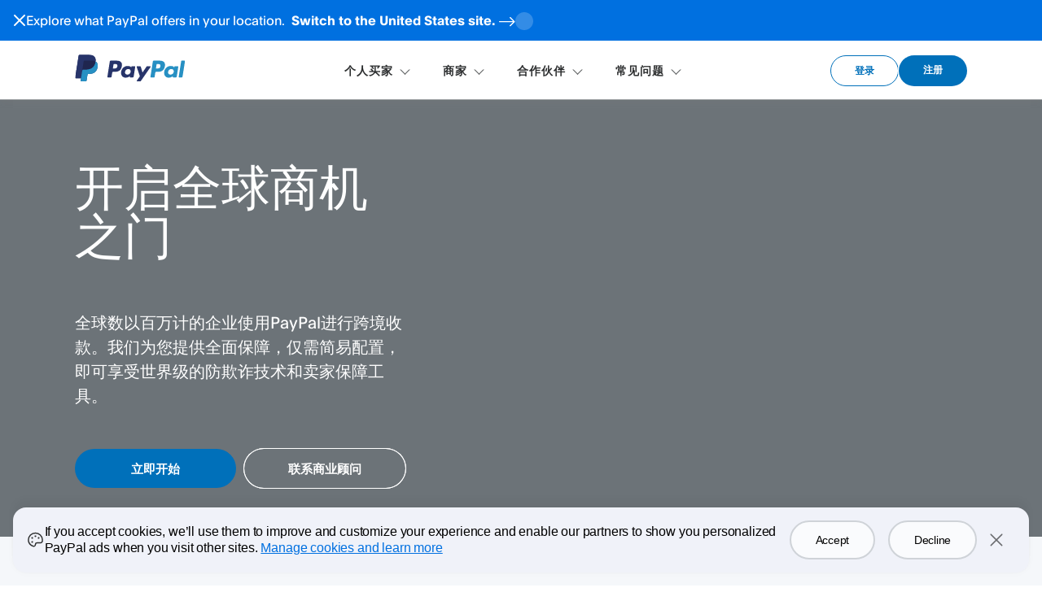

--- FILE ---
content_type: text/html; charset=utf-8
request_url: https://www.paypal.com/c2/webapps/mpp/merchant
body_size: 44454
content:
<!doctype html>
<html lang="zh-C2" data-device-type="dedicated" class="no-js" dir="ltr"><head><script async src="https://www.paypalobjects.com/webcaptcha/ngrlCaptcha.min.js"></script><meta charSet="utf-8"/><title>PayPal外贸_外贸收款_为卖家定制的服务和支付方案 - PayPal中国</title><meta name="description" content="无论是外贸收款, 网上信用卡支付, 线上账单, 还是个人支付业务，通过PayPal外贸和中国商家服务就能够满足不同的业务需求。"/><meta name="application-name" content="PayPal"/><meta name="viewport" content="width=device-width, initial-scale=1.0"/><link rel="canonical" href="https://www.paypal.com/c2/webapps/mpp/merchant"/><meta name="baidu-site-verification" content="WI1dlzxMCp"/><link rel="preload" as="font" type="font/woff2" crossorigin="anonymous" href="https://www.paypalobjects.com/digitalassets/c/paypal-ui/fonts/PayPalSansSmall-Regular.woff2"/><link rel="preload" as="font" type="font/woff2" crossorigin="anonymous" href="https://www.paypalobjects.com/digitalassets/c/paypal-ui/fonts/PayPalSansBig-Light.woff2"/><link rel="apple-touch-icon" sizes="144x144" href="https://www.paypalobjects.com/webstatic/icon/pp144.png"/><link rel="apple-touch-icon" sizes="114x114" href="https://www.paypalobjects.com/webstatic/icon/pp114.png"/><link rel="apple-touch-icon" sizes="72x72" href="https://www.paypalobjects.com/webstatic/icon/pp72.png"/><link rel="apple-touch-icon" href="https://www.paypalobjects.com/webstatic/icon/pp64.png"/><link rel="shortcut icon" sizes="196x196" href="https://www.paypalobjects.com/webstatic/icon/pp196.png"/><link rel="shortcut icon" type="image/x-icon" href="https://www.paypalobjects.com/webstatic/icon/favicon.ico"/><link rel="icon" type="image/x-icon" href="https://www.paypalobjects.com/webstatic/icon/pp32.png"/><link rel="dns-prefetch" href="https://www.paypalobjects.com"/><link rel="apple-touch-icon" sizes="258x258" href="https://www.paypalobjects.com/webstatic/icon/pp258.png"/><script nonce="ZGEyODg4OTgtMTk3ZS00ZTkyLThjZTgtMGY0MzM2NzkwYjhm" type="application/ld+json">{"@context": "http://schema.org/","@type": "Organization","url": "https://www.paypal.com/","logo": "https://www.paypalobjects.com/webstatic/i/logo/rebrand/ppcom.png"}</script><style id="antiClickjack">html.js body {display: none !important;}</style><script nonce="ZGEyODg4OTgtMTk3ZS00ZTkyLThjZTgtMGY0MzM2NzkwYjhm">if (self === top || /(paypal.com|paypal.cn)$/.test(window.parent.location.hostname)) {var antiClickjack = document.getElementById('antiClickjack');if (antiClickjack) {antiClickjack.parentNode.removeChild(antiClickjack);}} else {top.location = self.location;}</script><script nonce="ZGEyODg4OTgtMTk3ZS00ZTkyLThjZTgtMGY0MzM2NzkwYjhm">
 document.addEventListener("DOMContentLoaded",function(){
   fetch("/c2/webapps/mpp/rest/cookie-banner/C2/zh").then((response) => {
    response.json().then(result => {
      if(result && result.cookieBanner && result.cookieBanner.html) {
        document.querySelector('head').insertAdjacentHTML('beforeend', result.cookieBanner.css);
        document.querySelector('body').insertAdjacentHTML('beforeend', result.cookieBanner.html);
        setTimeout(function(){
          const cookieBannerJs = document.createElement('script');
          cookieBannerJs.setAttribute('nonce', 'ZGEyODg4OTgtMTk3ZS00ZTkyLThjZTgtMGY0MzM2NzkwYjhm');
          cookieBannerJs.innerHTML = result.cookieBanner.js.replace(/^<script[^>]*>|<\/script>$/g, '');
          document.getElementsByTagName('body')[0].appendChild(cookieBannerJs);
          setTimeout(()=>{
            if (typeof window.bindGdprEvents === 'function') {
              window.bindGdprEvents();
            }
          }, 20);
        }, 20);
      }
    });
   }).catch(error => null);
 });
 </script><meta name="twitter:card" content="summary"/><meta name="twitter:site" content="@paypal"/><meta name="twitter:title" content="PayPal外贸_外贸收款_为卖家定制的服务和支付方案 - PayPal中国"/><meta name="twitter:image" content="https://www.paypalobjects.com/webstatic/icon/pp258.png"/><meta name="twitter:description" content="无论是外贸收款, 网上信用卡支付, 线上账单, 还是个人支付业务，通过PayPal外贸和中国商家服务就能够满足不同的业务需求。"/><meta property="og:type" content="website"/><meta property="og:url" content="https://www.paypal.com/c2/webapps/mpp/merchant"/><meta property="og:title" content="PayPal外贸_外贸收款_为卖家定制的服务和支付方案 - PayPal中国"/><meta property="og:image" content="https://www.paypalobjects.com/webstatic/icon/pp258.png"/><meta property="og:description" content="无论是外贸收款, 网上信用卡支付, 线上账单, 还是个人支付业务，通过PayPal外贸和中国商家服务就能够满足不同的业务需求。"/><meta name="theme-color" content="#009cde"/><link rel="dns-prefetch" href="https://www.google-analytics.com"/><meta name="robots" content="max-image-preview:large"/><meta name="robots" content="max-video-preview:-1"/><link rel="dns-prefetch" href="https://www.paypalobjects.com"/><script nonce="ZGEyODg4OTgtMTk3ZS00ZTkyLThjZTgtMGY0MzM2NzkwYjhm">/** MPP_HYDRATION_DATA_START */ var modelData = {"modelData":{"runMode":"production","pageURI":"merchant","client_info":{"client_locale":"zh_C2","client_locale_country":"C2","client_locale_language":"zh","client_os_type":"mac","client_timezone":"Asia%2FShanghai","client_type":"dedicated","default_locale":"en_C2","fraudNetSessionId":"","isInternalRequest":"false","marketing_name":"Chrome","referer":"","referer_domain":"","request_locale":"zh_C2","griffin_default_locale":"zh_C2"},"hosted_by":"mpp_local_volume","query_string_params":{"locale.x":"zh_XC","isPaypalWebView":"false","deviceType":"desktop","isiPhone":"false","cacheVer":"p6"},"user_account_info":{"fpti_guid":"dd50942119a73697031cc713fffffffe","loggedIn":false,"login_email":"","is_venice_auth":false},"UserHome":"NONE","base_uri":"https://www.paypal.com/c2","base_nolocale_uri":"https://www.paypal.com","components":{"sys":{"tracking":{"fpti":{"dataString":"pgrp=main%3Amktg%3Abusiness%3A%3Ahome&page=main%3Amktg%3Abusiness%3A%3Ahome%3A%3A%3A&qual=&comp=mppnodeweb&tsrce=mppnodeweb&cu=0&ef_policy=ccpa&c_prefs=&pxpguid=&pgst=Unknown&calc=f359193e06cb3&csci=f359193e06cb3&rsta=zh_C2&ccpg=c2&pgtf=Nodejs&s=ci&env=live&xe=107814%2C104449%2C105841&xt=136569%2C142459%2C135141&pgld=Unknown&bzsr=main&bchn=mktg&tmpl=merchant.jsx&pgsf=business&lgin=out&server=origin&shir=main_mktg_business_&pros=2&lgcook=0&event_props=cu%2Clgin%2Cpage%2Cxe%2Cxt&user_props=cu%2Cxe%2Cxt&event_name=ppcom_page_viewed&page_segment=ppcom&space_key=SKDENK","varName":"pta","name":"pta","jsURL":"https://www.paypalobjects.com","serverURL":"https://t.paypal.com/ts"}},"pageInfo":{"date":"Dec 1, 2025 20:27:16 -08:00","hostName":"rZJvnqaaQhLn/nmWT8cSUjOx898qoYZ03xtP4y4KkbHDBtTMhAv9BA","rlogId":"rZJvnqaaQhLn%2FnmWT8cSUmR1G%2FXOGzg1b29TMfAlTtayJcOLdie3pAFXt%2FNYaoayLMq8kXaXEFI_19add50946c","rlogid":"rZJvnqaaQhLn%2FnmWT8cSUmR1G%2FXOGzg1b29TMfAlTtayJcOLdie3pAFXt%2FNYaoayLMq8kXaXEFI_19add50946c","script":"node","countryCode":"C2","languageCode":"zh"}},"data":{"searchInfo":{"siteSearchEnabled":false,"sayTEnabled":false,"bayNoteEnabled":false,"paramToBayNote":[]},"loginInfo":{"emailAddressField":{"name":"login_email"},"passwordField":{"name":"login_password"}}},"organisms/enhanced-footer/jsx":{"content":{"headline":{"text":"商家工具和企业产品"},"select":{"text":"选择页面"},"columns":[{"groups":[{"headline":{"text":"网上付款"},"items":[{"link":{"text":"PayPal Checkout","href":"https://www.paypal.com/c2/webapps/mpp/paypal-checkout?locale.x=zh_C2","target":""}},{"link":{"text":"网站付款标准版","href":"https://www.paypal.com/c2/webapps/mpp/website-payments-standard?locale.x=zh_C2","target":""}},{"link":{"text":"在eBay上销售","href":"https://www.paypal.com/c2/webapps/mpp/sell-on-ebay?locale.x=zh_C2","target":""}},{"link":{"text":"在速卖通上销售","href":"https://www.paypal.com/c2/webapps/mpp/sell-on-aliexpress-with-paypal?locale.x=zh_C2","target":""}},{"link":{"text":"跨境出口B2C电商平台","href":"https://www.paypal.com/c2/webapps/mpp/b2c-marketplaces?locale.x=zh_C2","target":""}},{"link":{"text":"通过社交平台销售","href":"https://www.paypal.com/c2/webapps/mpp/get-paid-on-social-media?locale.x=zh_C2","target":""}},{"link":{"text":"比较解决方案","href":"https://www.paypal.com/c2/webapps/mpp/payment-solutions?locale.x=zh_C2","target":""}}]}]},{"groups":[{"headline":{"text":"其他产品"},"items":[{"link":{"text":"在线开具账单","href":"https://www.paypal.com/c2/webapps/mpp/email-invoice?locale.x=zh_C2","target":""}},{"link":{"text":"立即收款","href":"https://www.paypal.com/c2/webapps/mpp/requesting-payments?locale.x=zh_C2","target":""}},{"link":{"text":"定期付款","href":"https://www.paypal.com/c2/webapps/mpp/subscriptions?locale.x=zh_C2","target":""}},{"link":{"text":"适合自由职业者的收款方案","href":"https://www.paypal.com/c2/webapps/mpp/freelancer-payment?locale.x=zh_C2","target":""}},{"link":{"text":"PayPal.Me","href":"https://www.paypal.com/c2/webapps/mpp/paypal-me?locale.x=zh_C2","target":""}},{"link":{"text":"营销解决方案","href":"https://www.paypal.com/c2/webapps/mpp/paypal-marketing-solutions?locale.x=zh_C2","target":""}}]}]},{"groups":[{"headline":{"text":"设置和集成PayPal"},"items":[{"link":{"text":"PayPal商家资源中心","href":"https://www.paypal.com/c2/webapps/mpp/paypal-get-started?locale.x=zh_C2","target":""}},{"link":{"text":"PayPal服务介绍","href":"https://www.paypal.com/c2/webapps/mpp/how-paypal-works?locale.x=zh_C2","target":""}},{"link":{"text":"PayPal集成实施建议","href":"https://www.paypal.com/c2/webapps/mpp/ecommerce?locale.x=zh_C2","target":""}}]},{"headline":{"text":"外贸知识补给站"},"items":[{"link":{"text":"PayPal外贸一站通","href":"https://www.paypal.com/c2/webapps/mpp/paypal-information-hub?locale.x=zh_C2","target":""}},{"link":{"text":"PayPal资讯中心","href":"https://www.paypal.com/stories/c2?locale.x=zh_C2","target":""}},{"link":{"text":"PayPal市场观测站","href":"https://www.paypal.com/c2/webapps/mpp/passport?locale.x=zh_C2","target":""}}]}]},{"groups":[{"headline":{"text":"更多资源"},"items":[{"link":{"text":"合作伙伴目录","href":"https://www.paypal.com/c2/webapps/mpp/partner-solutions?locale.x=zh_C2","target":""}},{"link":{"text":"PayPal品牌标识中心","href":"https://www.paypal.com/c2/webapps/mpp/logos-buttons?locale.x=zh_C2","target":""}},{"link":{"text":"商家防欺诈建议","href":"https://www.paypal.com/c2/webapps/mpp/fraud-prevention?locale.x=zh_C2","target":""}},{"link":{"text":"PCI合规","href":"https://www.paypal.com/c2/webapps/mpp/pci-compliance?locale.x=zh_C2","target":""}},{"link":{"text":"解决退单纠纷","href":"https://www.paypal.com/c2/webapps/mpp/chargebacks?locale.x=zh_C2","target":""}},{"link":{"text":"账户管理","href":"https://www.paypal.com/c2/webapps/mpp/manage-my-account?locale.x=zh_C2","target":""}}]}]}]},"config":{"numberOfColumns":4}},"organisms/mpp-footer/jsx":{"content":{"country":{"locales":[{"text":"English","href":"?locale.x=en_C2"}],"flag":{"text":"Change Language or Country/Region","href":"https://www.paypal.com/c2/webapps/mpp/country-worldwide?locale.x=zh_C2"}},"mainLinks":{"list":[{"text":"帮助","href":"https://www.paypal.com/c2/cshelp/personal?locale.x=zh_C2"},{"text":"联系我们","href":"https://www.paypal.com/c2/smarthelp/contact-us?locale.x=zh_C2"},{"text":"费用","href":"https://www.paypal.com/c2/webapps/mpp/paypal-fees?locale.x=zh_C2"},{"text":"安全","href":"https://www.paypal.com/c2/webapps/mpp/paypal-safety-and-security?locale.x=zh_C2"},{"text":"购物","href":"https://www.paypal.com/c2/webapps/mpp/online-shopping?locale.x=zh_C2"}]},"secondaryLinks":{"list":[{"text":"关于PayPal","href":"https://www.paypal.com/c2/webapps/mpp/about?locale.x=zh_C2"},{"text":"新闻中心","href":"https://newsroom.china.paypal-corp.com/","countryCode":false},{"text":"工作机会","href":"https://www.paypal.com/c2/webapps/mpp/jobs?locale.x=zh_C2"},{"text":"开发者","href":"https://developer.paypal.com/"},{"text":"合作伙伴","href":"https://www.paypal.com/c2/webapps/mpp/partner-recruitment?locale.x=zh_C2"}]},"copyRight":{},"tertiaryLinks":{"list":[{"text":"无障碍访问","href":"https://www.paypal.com/c2/webapps/mpp/accessibility?locale.x=zh_C2"},{"text":"隐私保护","href":"https://www.paypal.com/c2/webapps/mpp/ua/privacy-full?locale.x=zh_C2"},{"text":"Cookie","href":"https://www.paypal.com/myaccount/privacy/cookiePrefs?locale.x=zh_C2"},{"text":"法律协议","href":"https://www.paypal.com/c2/webapps/mpp/ua/legalhub-full?locale.x=zh_C2"}]},"footerNotes":{"text":"PayPal Pte. Ltd.是由新加坡金融管理局根据2019年《支付服务法案》授予许可证的大型支付机构。"}},"localeCountry":"C2"},"organisms/mpp-header/jsx":{"contentLoggedOut":{"minimalHeader":{"labelMenuButton":"菜单","labelClose":"Close","logo":{"text":"PayPal","href":"https://www.paypal.com/c2/webapps/mpp/home?locale.x=zh_C2"},"headerButtons":[{"id":"ul-btn","text":"登录","href":"https://www.paypal.com/signin?locale.x=zh_C2"},{"id":"signup-button","text":"注册","href":"https://www.paypal.com/c2/webapps/mpp/account-selection?locale.x=zh_C2","color":"white"}]},"mainMenuContent":[{"type":"subnav","text":"个人买家","href":"https://www.paypal.com/c2/webapps/mpp/home?locale.x=zh_C2","id":"personal","subnavLinks":[{"text":"PayPal服务介绍","subtext":"了解使用PayPal海淘","href":"https://www.paypal.com/c2/webapps/mpp/consumer?locale.x=zh_C2"},{"text":"怎样使用PayPal","subtext":"各种使用PayPal的付款方式","href":"https://www.paypal.com/c2/webapps/mpp/ways-to-use-paypal?locale.x=zh_C2"},{"text":"海淘特惠区","subtext":"更多PayPal独享购物优惠","href":"https://www.paypal.com/c2/webapps/mpp/online-shopping?locale.x=zh_C2"},{"text":"PayPal买家保障","subtext":"保障你的海淘权益","href":"https://www.paypal.com/c2/webapps/mpp/paypal-buyer-protection?locale.x=zh_C2"}]},{"type":"subnav","text":"商家","href":"https://www.paypal.com/c2/webapps/mpp/merchant?locale.x=zh_C2","id":"business","subnavLinks":[{"text":"PayPal商家方案","subtext":"了解跨境收款解决方案详情","href":"https://www.paypal.com/c2/webapps/mpp/merchant?locale.x=zh_C2"},{"text":"电商平台收款","subtext":"没有自己的网站也能做外贸","href":"https://www.paypal.com/c2/webapps/mpp/get-paid-on-marketplace?locale.x=zh_C2"},{"text":"网站收款","subtext":"立即在您的网站开通跨境收款","href":"https://www.paypal.com/c2/webapps/mpp/payments-online?locale.x=zh_C2"},{"text":"B2C商家方案","subtext":"适合零售业务的商户收款方案","href":"https://www.paypal.com/c2/webapps/mpp/b2c?locale.x=zh_C2"},{"text":"无网站商家收款","subtext":"一个Email搞定跨境收款","href":"https://www.paypal.com/c2/webapps/mpp/get-paid-without-website?locale.x=zh_C2"},{"text":"B2B商家方案","subtext":"适合B2B商户的收款方案","href":"https://www.paypal.com/c2/webapps/mpp/b2b?locale.x=zh_C2"}],"subnavLinksL2":[{"text":"在线课堂","href":"https://www.paypal.com/c2/webapps/mpp/webinar-portal?locale.x=zh_C2"},{"text":"PayPal卖家保障","href":"https://www.paypal.com/c2/webapps/mpp/paypal-seller-protection?locale.x=zh_C2"},{"text":"商家资源中心","href":"https://www.paypal.com/c2/brc?locale.x=zh_C2"},{"text":"手续费","href":"https://www.paypal.com/c2/webapps/mpp/paypal-seller-fees?locale.x=zh_C2"}]},{"type":"subnav","text":"合作伙伴","href":"https://www.paypal.com/c2/webapps/mpp/partner-recruitment?locale.x=zh_C2","id":"partners","subnavLinks":[{"text":"申请成为合作伙伴","subtext":"与PayPal一起合众共赢","href":"https://www.paypal.com/c2/webapps/mpp/partner-recruitment?locale.x=zh_C2"},{"text":"精选合作伙伴服务","subtext":"全方位助力您的外贸业务","href":"https://www.paypal.com/c2/webapps/mpp/partner-solutions?locale.x=zh_C2"},{"text":"Shopify","subtext":"一体化跨境电商方案","href":"https://www.paypal.com/c2/webapps/mpp/partner-shopify?locale.x=zh_C2"}]},{"type":"subnav","text":"常见问题","href":"https://www.paypal.com/c2/webapps/mpp/partner-recruitment?locale.x=zh_C2","id":"faqs","subnavLinks":[{"text":"预防欺诈","subtext":"降低欺诈风险的建议","href":"https://www.paypal.com/c2/webapps/mpp/fraud-prevention?locale.x=zh_C2"},{"text":"PCI安全标准合规","subtext":"了解PayPal如何使您可以接受信用卡付款","href":"https://www.paypal.com/c2/webapps/mpp/pci-compliance?locale.x=zh_C2"},{"text":"销售争议与补偿","subtext":"如何解决销售争议与相关问题","href":"https://www.paypal.com/c2/webapps/mpp/seller-dispute-resolution?locale.x=zh_C2"},{"text":"PayPal安全保障","subtext":"了解PayPal如何同时保障买家和卖家","href":"https://www.paypal.com/c2/webapps/mpp/paypal-safety-and-security?locale.x=zh_C2"},{"text":"网络钓鱼","subtext":"警惕网络风险，学会自我保护","href":"https://www.paypal.com/c2/webapps/mpp/phishing?locale.x=zh_C2"}]}],"sublistMobile":[{"type":"cta","text":"注册","href":"https://www.paypal.com/c2/webapps/mpp/account-selection?locale.x=zh_C2"}]},"contentLoggedIn":{"minimalHeader":{"labelMenuButton":"菜单","labelClose":"Close","logo":{"text":"PayPal","href":"https://www.paypal.com/c2/webapps/mpp/home?locale.x=zh_C2"},"headerButtons":[{"id":"myaccount-button","text":"我的PayPal","href":"https://www.paypal.com/signin?locale.x=zh_C2"},{"id":"logout-button","text":"退出","href":"https://www.paypal.com/signout?locale.x=zh_C2"}]},"mainMenuContent":[{"type":"subnav","text":"个人买家","href":"https://www.paypal.com/c2/webapps/mpp/home?locale.x=zh_C2","id":"personal","subnavLinks":[{"text":"PayPal服务介绍","subtext":"了解使用PayPal海淘","href":"https://www.paypal.com/c2/webapps/mpp/consumer?locale.x=zh_C2"},{"text":"怎样使用PayPal","subtext":"各种使用PayPal的付款方式","href":"https://www.paypal.com/c2/webapps/mpp/ways-to-use-paypal?locale.x=zh_C2"},{"text":"海淘特惠区","subtext":"更多PayPal独享购物优惠","href":"https://www.paypal.com/c2/webapps/mpp/online-shopping?locale.x=zh_C2"},{"text":"PayPal买家保障","subtext":"保障你的海淘权益","href":"https://www.paypal.com/c2/webapps/mpp/paypal-buyer-protection?locale.x=zh_C2"}]},{"type":"subnav","text":"商家","href":"https://www.paypal.com/c2/webapps/mpp/merchant?locale.x=zh_C2","id":"business","subnavLinks":[{"text":"PayPal商家方案","subtext":"了解跨境收款解决方案详情","href":"https://www.paypal.com/c2/webapps/mpp/merchant?locale.x=zh_C2"},{"text":"电商平台收款","subtext":"没有自己的网站也能做外贸","href":"https://www.paypal.com/c2/webapps/mpp/get-paid-on-marketplace?locale.x=zh_C2"},{"text":"网站收款","subtext":"立即在您的网站开通跨境收款","href":"https://www.paypal.com/c2/webapps/mpp/payments-online?locale.x=zh_C2"},{"text":"B2C商家方案","subtext":"适合零售业务的商户收款方案","href":"https://www.paypal.com/c2/webapps/mpp/b2c?locale.x=zh_C2"},{"text":"无网站商家收款","subtext":"一个Email搞定跨境收款","href":"https://www.paypal.com/c2/webapps/mpp/get-paid-without-website?locale.x=zh_C2"},{"text":"B2B商家方案","subtext":"适合B2B商户的收款方案","href":"https://www.paypal.com/c2/webapps/mpp/b2b?locale.x=zh_C2"}],"subnavLinksL2":[{"text":"在线课堂","href":"https://www.paypal.com/c2/webapps/mpp/webinar-portal?locale.x=zh_C2"},{"text":"PayPal卖家保障","href":"https://www.paypal.com/c2/webapps/mpp/paypal-seller-protection?locale.x=zh_C2"},{"text":"商家资源中心","href":"https://www.paypal.com/c2/brc?locale.x=zh_C2"},{"text":"手续费","href":"https://www.paypal.com/c2/webapps/mpp/paypal-seller-fees?locale.x=zh_C2"}]},{"type":"subnav","text":"合作伙伴","href":"https://www.paypal.com/c2/webapps/mpp/partner-recruitment?locale.x=zh_C2","id":"partners","subnavLinks":[{"text":"申请成为合作伙伴","subtext":"与PayPal一起合众共赢","href":"https://www.paypal.com/c2/webapps/mpp/partner-recruitment?locale.x=zh_C2"},{"text":"精选合作伙伴服务","subtext":"全方位助力您的外贸业务","href":"https://www.paypal.com/c2/webapps/mpp/partner-solutions?locale.x=zh_C2"},{"text":"Shopify","subtext":"一体化跨境电商方案","href":"https://www.paypal.com/c2/webapps/mpp/partner-shopify?locale.x=zh_C2"}]},{"type":"subnav","text":"常见问题","href":"https://www.paypal.com/c2/webapps/mpp/partner-recruitment?locale.x=zh_C2","id":"faqs","subnavLinks":[{"text":"预防欺诈","subtext":"降低欺诈风险的建议","href":"https://www.paypal.com/c2/webapps/mpp/fraud-prevention?locale.x=zh_C2"},{"text":"PCI安全标准合规","subtext":"了解PayPal如何使您可以接受信用卡付款","href":"https://www.paypal.com/c2/webapps/mpp/pci-compliance?locale.x=zh_C2"},{"text":"销售争议与补偿","subtext":"如何解决销售争议与相关问题","href":"https://www.paypal.com/c2/webapps/mpp/seller-dispute-resolution?locale.x=zh_C2"},{"text":"PayPal安全保障","subtext":"了解PayPal如何同时保障买家和卖家","href":"https://www.paypal.com/c2/webapps/mpp/paypal-safety-and-security?locale.x=zh_C2"},{"text":"网络钓鱼","subtext":"警惕网络风险，学会自我保护","href":"https://www.paypal.com/c2/webapps/mpp/phishing?locale.x=zh_C2"}]}],"sublistMobile":[{"type":"cta","text":"Log out","href":"https://www.paypal.com/signout?locale.x=zh_C2"}]},"config":{"useMinimalHeader":false,"version":"v3"}}},"ds_data":{"statusCode":200,"segment_codes":[]},"_csrf":"wRY0p49M3MIbGWlG+Nv5L3BmAr8Xxb7FADa5g=","nonce":"ZGEyODg4OTgtMTk3ZS00ZTkyLThjZTgtMGY0MzM2NzkwYjhm","appDownloadMobileBanner":{"css":"","html":"","js":""},"isCmsPreview":false,"base_domain":"paypal.com","isVeniceUser":false,"cdnx_host":"www.paypalobjects.com","supportedPageLocales":["zh_C2","en_C2"],"navType":"globalnav","bannerPreferences":[],"isClickthruPage":false},"content":{"page":{"title":"PayPal外贸_外贸收款_为卖家定制的服务和支付方案 - PayPal中国","keywords":"PayPal外贸,外贸收款,PayPal收款服务,国际贸易","enableCanonicalURL":true,"description":"无论是外贸收款, 网上信用卡支付, 线上账单, 还是个人支付业务，通过PayPal外贸和中国商家服务就能够满足不同的业务需求。"},"productHeroProps":{"content":{"headline":{"text":"开启全球商机之门"},"paragraph":{"text":"全球数以百万计的企业使用PayPal进行跨境收款。我们为您提供全面保障，仅需简易配置，即可享受世界级的防欺诈技术和卖家保障工具。"},"primaryCta":{"id":"account-selection","href":"https://www.paypal.com/c2/webapps/mpp/account-selection?locale.x=zh_C2","text":"立即开始"},"secondaryCta":{"id":"contact-sales","href":"https://www.paypal.com/c2/webapps/mpp/contact-sales?locale.x=zh_C2","text":"联系商业顾问"}},"config":{"textAlign":"left","className":"merchant-hero","theme":"theme-new-money","id":"heroId","backgroundImage":{"url":" "},"backgroundPosition":" "}},"datapointProps":{"content":{"headline":{"text":"借助PayPal触达更多买家，大幅提升销售额"},"subheadline":{"text":""},"items":[{"content":{"dataPoint":{"stats":{"text":"4.03<span class='hide-million'>亿</span><span class='show-million'>亿</span>"},"description":{"text":"PayPal活跃用户，遍及全球200多个国家或地区"}}},"config":{"type":"DataPointPanel"}},{"content":{"dataPoint":{"stats":{"text":"54<span>%</span>"},"description":{"text":"如果商家接受PayPal付款，消费者购物意愿会提高"}}},"config":{"type":"DataPointPanel"}},{"content":{"dataPoint":{"stats":{"text":"82<span>%</span>"},"description":{"text":"与其他付款方式相比，结账成交率提高*"}}},"config":{"type":"DataPointPanel"}}]},"config":{"theme":"theme-background-color-light","id":"whypaypal","columns":3,"center":false,"type":"DataPointPanel"},"className":"circle-data-panel"},"paypalPanelProp":{"content":{"headline":{"text":"卓越的工具和服务，尽在指尖"},"items":[{"content":{"icon":{"src":"https://www.paypalobjects.com/marketing/web/in/merchant/value_prop_lock_icon.jpg","alt":"24/7 Fraud Protection"},"headline":{"text":"<b>全天候防欺诈保障</b>"},"paragraph":{"text":"实时智能科技搭配自适应机器学习技术，助力您的企业免受虚假交易危害。"},"hatchText":{"text":""}},"config":{"type":"IconPanel"}},{"content":{"icon":{"src":"https://www.paypalobjects.com/marketing/web/in/merchant/value_prop_api_icon.jpg","alt":"Easy Integration"},"headline":{"text":"<b>轻松集成</b>"},"paragraph":{"text":"可通过API、SDK、代码样本或预集成解决方案进行配置，数分钟内即可开始收款。"},"hatchText":{"text":""}},"config":{"type":"IconPanel"}},{"content":{"icon":{"src":"https://www.paypalobjects.com/marketing/web/in/merchant/value_prop_globe_icon.jpg","alt":"Global Expertise"},"headline":{"text":"<b>专业的全球化服务</b>"},"paragraph":{"text":"我们为您提供专业的客户支持，为优化您的业务运营提供切实有效的解决方案。"},"hatchText":{"text":""}},"config":{"type":"IconPanel"}}]},"config":{"theme":"theme-background-color-white","columns":3,"center":true,"id":"paypal-world-class","type":"IconPanel"}},"statementProps":{"content":{"headline":{"text":"支持在线收付款的一站式企业账户"},"paragraph":{"text":""}},"config":{"id":"statement","theme":"theme-background-color-white"}},"editorialPropsReceive":{"content":{"headline":{"text":"随您心愿，轻松收款"},"paragraph":{"text":"支持多种收款方式：自有网站收款、电商平台收款、电子邮件收款或更多方式。"},"deviceImage":{"src":"https://www.paypalobjects.com/marketing/web/in/merchant/allin1_screen_1.jpg","alt":"safeguard-device"},"hatchText":{"text":"<a href=https://www.paypal.com/c2/webapps/mpp/payment-solutions?locale.x=zh_C2 data-pa-click=\"Learn more | Receive payments\">了解更多</a>"}},"config":{"id":"A4-1","theme":"theme-background-color-white","textPosition":"right","backgroundImage":{"url":""},"backgroundPosition":"center"},"className":"editorial-recieve"},"editorialPropsSend":{"content":{"headline":{"text":"一个账号，全球付款"},"paragraph":{"text":"付款支持范围包括100多种货币和200多个市场，方便您支付资金给当地或全球供应商。"},"deviceImage":{"src":"https://www.paypalobjects.com/marketing/web/in/merchant/editorial_screen_2.jpg","alt":"safeguard-device"},"hatchText":{"text":"<a href=https://www.paypal.com/c2/webapps/mpp/send-payments-online?locale.x=zh_C2 data-pa-click=\"Learn more | send-payments\">了解更多</a>"}},"config":{"id":"A4-2","theme":"theme-background-color-white","textPosition":"right","backgroundImage":{"url":""},"backgroundPosition":"center"},"className":"editorial-send"},"simpleSteps":{"content":{"headline":{"text":"简单3步，开始收款"},"steps":[{"image":{"src":"https://www.paypalobjects.com/digitalassets/c/website/marketing/global/kui/organisms/steps-accordion/step1.png","alt":"step-1"},"step":{"text":"验证邮箱地址"}},{"image":{"src":"https://www.paypalobjects.com/digitalassets/c/website/marketing/global/kui/organisms/steps-accordion/step2.png","alt":"step-2"},"step":{"text":"激活并验证账户"}},{"image":{"src":"https://www.paypalobjects.com/digitalassets/c/website/marketing/global/kui/organisms/steps-accordion/step3.png","alt":"step-3"},"step":{"text":"设置并开始收款"}}],"hatchText":{"text":"<a target='_blank' href='https://www.paypalobjects.com/marketing/web/pdfs/onboardingcheatsheet/cn/Onboarding-Cheat-Sheet_zh-CN.pdf' data-pa-download='download|quick start guide'>下载PayPal快速入门指南</a>"},"primaryCta":{"text":"立即注册","href":"https://www.paypal.com/c2/webapps/mpp/account-selection?locale.x=zh_C2","id":"steps-accordion-cta"}},"config":{"id":"simpleSteps","theme":"theme-background-color-overlap-blue","showImages":true,"showArrows":true}},"simpleFees":{"config":{"id":"simpleFees","theme":"theme-background-color-white","textPosition":"right"},"content":{"headline":{"text":"费率简洁透明"},"leftSection":{"title1":{"text":""},"paragraph1":{"text":""},"title2":{"text":"国际支付"},"paragraph2":{"text":"低至4.4% + 固定费用"}},"rightSection":{"features":[{"icon":{"url":"https://www.paypalobjects.com/marketing/web/in/merchant/fees_thumbs_up.png"},"headline":{"text":"无开户费、月费或隐藏费用"}},{"icon":{"url":"https://www.paypalobjects.com/marketing/web/in/merchant/fees_anti_fraud_icon.png"},"headline":{"text":"全天候的在线防欺诈监控、<a class='linkOver' href=https://www.paypal.com/c2/webapps/mpp/paypal-safety-and-security?locale.x=zh_C2 data-pa-click='simplefees| paypal-seller-protection'>卖家保障</a>"}},{"icon":{"url":"https://www.paypalobjects.com/marketing/web/in/merchant/fees_tap_icon.png"},"headline":{"text":"费率灵活，按销售额收费"}}]},"secondaryCta":{"id":"","href":"https://www.paypal.com/c2/webapps/mpp/merchant-fees?locale.x=zh_C2","text":"了解更多","color":"outline-blue"}},"className":"simple-fees"},"socialCard":{"config":{"columns":3,"theme":"theme-background-color-light"},"content":{"headline":{"text":""},"paragraph":{"text":""},"slides":[{"config":{"variant":1,"type":"image","cardTheme":"theme-background-color-greenish"},"content":{"header":{"headline":{"text":""},"image":{"src":"https://www.paypalobjects.com/marketing/web/c2/merchant/testimonial_2.jpg","alt":"testimonial_manish"}},"profile":{"image":{"src":"https://www.paypalobjects.com/marketing/web/c2/merchant/testimonial_2_profiles.png","alt":"testimonial_manish_profile"}},"nameHeader":{"text":"Manish Agrawal"},"subHeader":{"text":" 小派科技CEO 任攀"},"paragraph":{"text":"“转战独立站初期，国外的玩家购买中国公司的产品都基于信用，PayPal提供了这样的信用！“"}},"className":""},{"config":{"variant":2,"type":"image","cardTheme":"theme-background-color-greenish"},"content":{"header":{"headline":{"text":""},"image":{"src":"https://www.paypalobjects.com/marketing/web/c2/merchant/testimonial_1.jpg","alt":"testimonial_Hinesh"}},"profile":{"image":{"src":"https://www.paypalobjects.com/marketing/web/c2/merchant/testimonial_1_profiles.png","alt":"testimonial_Hinesh_profile"}},"nameHeader":{"text":"Hinesh Jethwani"},"subHeader":{"text":" DokiDoki创始人 王舸"},"paragraph":{"text":"“PayPal有利于把潜在买家转换成真实的买家，同时为我们商家节省了很多时间和精力。”"}},"className":""}],"cta":{"text":"","href":"#","data-pa-click":"","target":"_self"}},"className":""},"showcase":{"content":{"headline":{"text":"加入全球数以百万计的企业行列，携手PayPal"},"paragraph":{"text":""},"merchantLogos":[{"logo":{"src":"https://www.paypalobjects.com/marketing/web/in/merchant/logo_ebay.png","alt":"ebay","href":"https://www.ebay.com/"}},{"logo":{"src":"https://www.paypalobjects.com/digitalassets/c/website/marketing/apac/C2/merchant-logos/aliexpress-new-logo.png","alt":"aliexpress","href":"https://www.paypal.com/c2/webapps/mpp/merchant?locale.x=zh_C2"}},{"logo":{"src":"https://www.paypalobjects.com/digitalassets/c/website/marketing/apac/hk/merchant/optimized/shopify-logo.png","alt":"Shopify","href":"https://www.shopify.com/paypal"}},{"logo":{"src":"https://www.paypalobjects.com/marketing/web/in/merchant/logo_showcase_etsy.png","alt":"etsy","href":"https://www.etsy.com/"}},{"logo":{"src":"https://www.paypalobjects.com/digitalassets/c/website/marketing/apac/C2/merchant-logos/99designs-logo.png","alt":"99designs","href":"http://www.99designs.com"}},{"logo":{"src":"https://www.paypalobjects.com/digitalassets/c/website/marketing/apac/C2/get-paid-without-website/logo-hktdc.png","alt":"hktdc","href":"http://www.hktdc.com/sc/"}}]},"config":{"id":"showcase","theme":"theme-background-color-light","linkForLogos":true},"className":"custom-local-merchant"},"disclosureProps":{"content":{"input":{"text":"*来源：comScore在线固定样本组，2017年第4季度。利用包含100万名美国消费者的固定样本组，对20个不同类别的大型商家网站上的购物行为进行了分析。结账成交率的计算始于消费者选择付款方式，止于购物完成。 "}},"config":{"id":"disclosure","isHTML":true,"theme":"theme-background-color-light"},"className":"custom-disclosure"},"helpfulGuides":{"config":{"columns":3,"theme":"theme-background-color-white","id":"helpful-guides-panel"},"content":{"headline":{"text":"更多资源和指南"},"cards":[{"config":{"variant":1,"backgroundImage":"https://www.paypalobjects.com/marketing/web/c2/merchant/brc-1.jpg","datapa":"sign-up-business-account","target":"","tabindex":"0","role":"link","data-video":"XMzU2NDcyOTI3Mg"},"content":{"title":{"text":"设置您的PayPal账户"},"headline":{"text":"如何创建新的商家账户"},"dateText":{"text":"Sep 03 2019"}}},{"config":{"variant":2,"backgroundImage":"https://www.paypalobjects.com/marketing/web/c2/merchant/brc-2.jpg","datapa":"KYC-process","target":"","tabindex":"0","role":"link","data-video":"XNDI5MTkyNTI4MA"},"content":{"title":{"text":"设置您的PayPal账户"},"headline":{"text":"如何创建跨境销售网站"},"dateText":{"text":"Sep 03 2019"}}},{"config":{"variant":3,"backgroundImage":"https://www.paypalobjects.com/marketing/web/c2/merchant/brc-3.jpg","datapa":"activate-your-business-account","target":"","tabindex":"0","role":"link","data-video":"XMzU2NDY5MjQ1Ng"},"content":{"title":{"text":"设置您的PayPal账户"},"headline":{"text":"如何进行电子邮件收款"},"dateText":{"text":"Sep 03 2019"}}}]}},"components":[]},"localeContext":{}}; /** MPP_HYDRATION_DATA_END */</script><link href="https://www.paypalobjects.com/marketing-resources/css/66/afa9a602071f1154fea203d618da40f33aae8a.css" media="screen" rel="stylesheet" type="text/css"/><style>.text-large{font-size:1.46666667rem;font-size:1.57142857rem;font-size:22px;font-size:1.375rem}.new-line{display:block}@media (max-width:752px){.new-line{display:inline}}.new-line.new-line--no-desk,.new-line.new-line--no-mobile{display:inline}.new-line-mobile{display:block}.span--block{display:block}@media (max-width:752px){.span--block{display:inline}}.statement__no-padding--top,.editorial__no-padding--top{padding-top:0}.statement__no-padding--bottom,.editorial__no-padding--bottom{padding-bottom:0}@media (max-width:751px){.editorial__small-title .editorial__device-image{display:block!important}}.editorial__small-title .editorial__paragraph a,.editorial__small-title .editorial__hatch-text a{display:inline-block;padding:20px 0}.editorial__promo-with-cta{padding-bottom:0}@media (min-width:752px){.editorial__promo-with-cta+.pullout{padding-top:0}}.editorial__promo-with-cta+.pullout .pullout__btn{margin-top:0}.editorial--promo-in .editorial__cta{margin-top:30px}@media (max-width:767px){.editorial--promo-in .editorial__image{margin-top:20px}}.multi-levelpanel--blue .panels,.multi-levelpanel--blue .features,.multi-levelpanel--blue .statement,.multi-levelpanel--blue .faq{background:transparent;background-color:transparent}.multi-levelpanel--blue .panels{padding-bottom:0}@media (min-width:752px){.multi-levelpanel--blue .panels h2.pypl-heading{border-bottom:1px solid rgba(255,255,251,0.29);padding-bottom:35px}}.multi-levelpanel--blue .features{padding-top:0}.override.social-proof__square-container{border-radius:0;min-width:275px;min-height:200px}@media (min-width:1024px){.override.social-proof__square-container{min-width:327px;min-height:246px}}@media (min-width:1024px){.override.social-proof__image-container+.override.social-proof__quote-container{width:50%;margin-left:112px}}.override.social-proof--image-circle .override.social-proof__square-container{border-radius:50%;min-width:190px;min-height:190px}.in-page-anchors{background:#f5f7fa}.in-page-anchors__link{color:#0070ba}.in-page-anchors__link:hover,.in-page-anchors__link--selected{color:#2c2e2f}.in-page-anchors .divider{display:none}.in-page-anchors__nav--sticky{position:static;background:#f5f7fa}.in-page-anchors__link-list{background-color:#f5f7fa}@media (max-width:1024px){.in-page-anchors{display:none}}.tabs__organism--lighter-content .tabs__maincontainer__wrapper{padding:5px;border-bottom-right-radius:5px;border-bottom-left-radius:5px}.tabs__organism--lighter-content .tabs__maincontainer__wrapper .tab.active>.container{padding:0}.tabs__organism--lighter-content .tabs__maincontainer__links .active>a{background:#ffffff}.tabs__organism--lighter-content .tabs__maincontainer__links a{border-top-right-radius:5px;border-top-left-radius:5px}.tabs__organism--lighter-content .table__organism{padding-top:0}.tabs__organism--lighter-content .table__organism th{padding:20px 0}.tabs__organism--lighter-content .table__organism__hatch-text{padding-top:20px}.table-organism--white-header .table__organism__table thead{background:#ffffff}.table-organism--white-header .table__organism__table thead th{padding:20px 0}.pullout--custom{background-image:radial-gradient(circle farthest-side at center bottom, #7F7F7F, #323232 0%);background-color:#7F7F7F;background-image:radial-gradient(circle farthest-side at center bottom, #7F7F7F, #323232 125%)}.card-carousel__card .card-list-item{width:100%;padding-left:20px;margin-bottom:0}.card-carousel__card .card-list-item>li{padding:15px 0 15px 40px}.card-carousel__card.theme-background-color-bluish .card-list-item>li{background:url(https://www.paypalobjects.com/digitalassets/c/APAC/image-library/india/merchant/icons/india-domestic-icon-check-blue.svg) no-repeat left center;background-size:30px}.card-carousel__card.theme-background-color-pinkish .card-list-item>li{background:url(https://www.paypalobjects.com/digitalassets/c/APAC/image-library/india/merchant/icons/india-domestic-icon-check-pink.svg) no-repeat left center;background-size:30px}.card-carousel__card .card-carousel__card-headline.h4.pypl-heading{padding-left:90px}.panel-bordered--right{position:relative}.panel-bordered--right::before{position:absolute;right:-15px;content:"";width:1px;height:100%;background:#cbd2d6;opacity:.3;filter:alpha(opacity=50)}@media (max-width:751px){.panel-bordered--right::before{display:none}}.theme-background-color-blue .steps__headline{color:#ffffff}.theme-background-color-blue .steps-btn{background:#ffffff;color:#0070ba}.theme-background-color-blue .steps__head{font-size:20px;padding-bottom:5px;color:#ffffff}.theme-background-color-blue .steps__circle{border-color:#ffffff;background:#ffffff;color:#0070ba;font-weight:700}.theme-background-color-blue .steps__text{color:#ffffff}.theme-background-color-pink{background-image:radial-gradient(circle farthest-side at center bottom, #de0063, #640487 0%);background-color:#de0063;background-image:radial-gradient(circle farthest-side at center bottom, #de0063, #640487 125%);color:#ffffff}.theme-background-color-pink .pypl-heading{color:#ffffff}.theme-background-color-pink .pypl-btn{background:transparent;color:#ffffff;border:1px solid #ffffff}.theme-background-color-pink .steps__head{font-size:20px;padding-bottom:5px}.theme-background-color-pink .steps__circle{border-color:#ffffff;background:#ffffff;color:#0070ba;font-weight:700}.theme-background-color-pink .steps__text{color:#ffffff}.steps-accordion--blue .steps-accordion__headline{color:#ffffff}.steps-accordion--blue .steps-accordion__text{color:#ffffff}.steps-accordion--blue .steps-accordion__head{color:#ffffff}.steps-accordion--blue .steps-accordion__circle{border-color:#ffffff;background:#ffffff;color:#0070ba;font-weight:700}.steps-accordion--blue .steps-accordion__btn{background:#ffffff;color:#0070ba}.steps-accordion--blue .steps-accordion__btn:hover{color:#005ea6}.steps-accordion--blue.steps-accordion .steps__headline{color:#ffffff}.steps-accordion--blue.steps-accordion .steps-btn{background:#ffffff;color:#0070ba}.steps-accordion--blue.steps-accordion .steps__head{font-size:20px;padding-bottom:5px;color:#ffffff}.steps-accordion--blue.steps-accordion .steps__circle{border-color:#ffffff;background:#ffffff;color:#0070ba;font-weight:700}.steps-accordion--blue.steps-accordion .steps__text{color:#ffffff}.strikethrough{display:inline-block;position:relative;transition:all .5s cubic-bezier(.55, 0, .1, 1)}.strikethrough:hover{color:#d20000;background:#cbd2d6}.strikethrough:hover:after{transform:scaleX(0);transform-origin:center right}.strikethrough:after{content:'';position:absolute;display:block;width:100%;height:2px;box-shadow:0 1px rgba(255,255,255,0.6);margin-top:-0.7em;background:#9da3a6;transform-origin:center left;animation:strikethrough 1s .5s cubic-bezier(.55, 0, .1, 1) 1;transition:transform .5s cubic-bezier(.55, 0, .1, 1)}section:hover .strikethrough{animation:strikethrough 1s .5s cubic-bezier(.55, 0, .1, 1) 1}@keyframes strikethrough{from{transform:scaleX(0)}to{transform:scaleX(1)}}.theme-override-dark-gradient{background-color:#333;background-image:radial-gradient(52% 169%, #7F7F7F 52%, #323232 89%);color:#fff}.steps.override-no-heading header,.steps.override-no-heading hr{display:none}.steps.override-no-heading .steps__container{padding-top:0px}span.checked{border:none;background:url(https://www.paypalobjects.com/digitalassets/c/APAC/image-library/india/icons/table-check.svg) no-repeat;transform:none;width:30px}.pal-blue{background-color:#009cde}.pay-blue{background-color:#003087}.pink{background-color:#de0063}.purple{background-color:#640487}.green{background-color:#00cf92}.orange{background-color:#ff9600}.pink,.purple,.green,.orange,.pink *,.purple *,.green *,.orange *,.pay-blue *,.pal-blue *{color:#fff}.circle-data-panel{font-family:PayPalSansBig-Light}@media (max-width:767px){.circle-data-panel .panels__panel{padding-top:10px}}.circle-data-panel .mpp-data-point{background:#fff;border:0;width:auto;height:auto;max-width:292px;-webkit-box-shadow:0 0 21px 0 #d9d9d9;-moz-box-shadow:0 0 21px 0 #d9d9d9;box-shadow:0 0 21px 0 #d9d9d9}@media (max-width:767px){.circle-data-panel .mpp-data-point{background:transparent;box-shadow:none;border-radius:0;max-width:inherit;margin-bottom:0}}@media (min-width:768px){.circle-data-panel .mpp-data-point .text{width:inherit;height:inherit;padding:3.4rem}.circle-data-panel .mpp-data-point .text .stats-text{font-size:5.33333333rem;font-size:5.71428571rem;font-size:80px;font-size:5rem;line-height:1.25;font-weight:400}.circle-data-panel .mpp-data-point .text .stats-text span{font-size:3.33333333rem;font-size:3.57142857rem;font-size:50px;font-size:3.125rem;line-height:69px}.circle-data-panel .mpp-data-point .text .description-text{color:#000000}}@media (min-width:767px) and (max-width:1023px){.circle-data-panel .mpp-data-point{max-width:220px}.circle-data-panel .mpp-data-point .text{padding:2.2rem}.circle-data-panel .mpp-data-point .text .stats-text{font-size:2.66666667rem;font-size:2.85714286rem;font-size:40px;font-size:2.5rem;line-height:1.2;font-weight:400}.circle-data-panel .mpp-data-point .text .stats-text span{font-size:1.73333333rem;font-size:1.85714286rem;font-size:26px;font-size:1.625rem}}@media (min-width:320px) and (max-width:360px){.circle-data-panel .mpp-data-point .text{display:flex;width:100%;height:auto}.circle-data-panel .mpp-data-point .text .stats-text{width:40%;font-size:2.66666667rem;font-size:2.85714286rem;font-size:40px;font-size:2.5rem;line-height:1.3}.circle-data-panel .mpp-data-point .text .stats-text span{font-size:1.46666667rem;font-size:1.57142857rem;font-size:22px;font-size:1.375rem}.circle-data-panel .mpp-data-point .text .description-text{font-size:.93333333rem;font-size:1rem;font-size:14px;font-size:.875rem;color:#000000;width:60%;text-align:left}}@media (min-width:360px) and (max-width:767px){.circle-data-panel .mpp-data-point{background:transparent;box-shadow:none}.circle-data-panel .mpp-data-point .text{display:flex;width:100%;height:auto}.circle-data-panel .mpp-data-point .text .stats-text{width:40%;font-size:3.06666667rem;font-size:3.28571429rem;font-size:46px;font-size:2.875rem;line-height:1.4}.circle-data-panel .mpp-data-point .text .stats-text span{font-size:2.13333333rem;font-size:2.28571429rem;font-size:32px;font-size:2rem}.circle-data-panel .mpp-data-point .text .description-text{color:#000000;font-size:.93333333rem;font-size:1rem;font-size:14px;font-size:.875rem;width:60%;text-align:left}}@media (max-width:767px){.description-text{padding:10px 15px}}@media (max-width:767px) and (orientation:landscape){.description-text{padding:10px 0px}}.simpleFees{background-repeat:no-repeat;padding:40px 0}.simpleFees .container{width:100%}.simpleFees__headline{text-align:center;margin:10px 0px 56px}.simpleFees__image{max-width:90%;max-height:350px}.simpleFees__paragraph{padding-top:20px}.simpleFees__hatch-text{padding-top:10px}.simpleFees__container{float:none;display:inline-block;vertical-align:middle}@media (min-width:752px){.simpleFees{padding:60px 0;display:flex;align-items:center}}@media (min-width:1024px){}h2.pypl-heading{font-size:2.66666667rem;font-size:2.85714286rem;font-size:40px;font-size:2.5rem;line-height:50px}.simpleFees .simpleFees__headline,.simpleFees .features__feature-headline{color:#005ea6}.feesContainer .fees_container{width:85%;margin:auto;border-radius:8px;background-color:#FFFFFF;box-shadow:0 2px 12px 2px rgba(1,51,87,0.12)}.feesContainer .fees-calculation{text-align:left;background:#fff;border-radius:5px;padding:40px 32px 40px;margin:0 auto;font-size:20px;font-size:1.25rem;line-height:1.5;font-family:PayPalSansBig-Light;font-weight:400}.feesContainer .localFees__title,.feesContainer .interFees__title{color:#0070BA;font-size:1.2rem;font-size:1.28571429rem;font-size:18px;font-size:1.125rem;line-height:24px;font-family:PayPalSansSmall-Regular}.feesContainer .localFees__paragraph,.feesContainer .interFees__paragraph{font-size:1.86666667rem;font-size:2rem;font-size:28px;font-size:1.75rem;line-height:35px;font-family:PayPalSansBig-Light}.featureContainer .features__feature-headline{font-size:1.33333333rem;font-size:1.42857143rem;font-size:20px;font-size:1.25rem}.featureContainer .features__container{margin:25px 20px}.featureContainer .features__icon-container{padding:0 15px}.featureContainer .linkOver{text-decoration:underline;display:inline-block;font-weight:400}.cta-button{padding:40px 0px}.cta-button .pypl-btn{margin:0 auto}@media (max-width:752px){h2.pypl-heading{font-size:2rem;font-size:2.14285714rem;font-size:30px;font-size:1.875rem;line-height:40px;margin:10px 0 32px}.feesContainer .localFees__title,.feesContainer .interFees__title{color:#0070BA;font-size:1.06666667rem;font-size:1.14285714rem;font-size:16px;font-size:1rem;line-height:24px}.feesContainer .localFees__paragraph,.feesContainer .interFees__paragraph{font-size:1.6rem;font-size:1.71428571rem;font-size:24px;font-size:1.5rem;line-height:32px}.featureContainer{margin-top:39px}.featureContainer .features__feature-headline{font-size:1.06666667rem;font-size:1.14285714rem;font-size:16px;font-size:1rem;line-height:30px}.featureContainer .linkOver{display:initial;font-weight:400}}@media (max-width:752px) and (orientation:landscape){.featureContainer .features__container{margin:25px 60px;display:flex}}@media (min-width:752px) and (orientation:landscape){.featureContainer .features__container{margin:25px 20px}}.helpful-guides{padding:60px 0}.helpful-guides__card-wrapper{padding:50px 0 50px}@media (max-width:752px) and (orientation:portrait){.helpful-guides__card-wrapper{padding:21px 0 42px}}@media (max-width:752px) and (orientation:landscape){.helpful-guides__card-wrapper{padding:31px 0 60px}}@media (max-width:375px){.helpful-guides__card-wrapper{padding:19px 0 38px}}.helpful-guides__paragraph{text-align:center;margin-top:20px}.helpful-guides__card{background-size:cover;margin:0 auto;border-radius:5px;-webkit-transition:all .2s ease-in-out;-moz-transition:all .2s ease-in-out;transition:all .2s ease-in-out}.helpful-guides__card:hover{box-shadow:0 10px 45px rgba(0,0,0,0.8);-webkit-box-shadow:0 10px 45px rgba(0,0,0,0.8);-moz-box-shadow:0 10px 45px rgba(0,0,0,0.8)}.helpful-guides__card--header{padding:20px 0 155px 15px}.helpful-guides__card--header a:hover{text-decoration:none}.helpful-guides__card--header .pypl-heading{margin-left:5px;color:#ffffff;font-size:1.6rem;font-size:1.71428571rem;font-size:24px;font-size:1.5rem;line-height:30px;width:80%}@media (min-width:768px) and (max-width:1023px){.helpful-guides__card--header{padding-bottom:60px}.helpful-guides__card--header .pypl-heading{font-size:1.33333333rem;font-size:1.42857143rem;font-size:20px;font-size:1.25rem}}@media (max-width:767px){.helpful-guides__card--header{padding-bottom:120px}}.helpful-guides__card-title{margin-bottom:20px;margin-left:5px;color:#ffffff;opacity:.6;font-size:.8rem;font-size:.85714286rem;font-size:12px;font-size:.75rem;font-weight:500;letter-spacing:.3px;line-height:15px}.helpful-guides__card-title:after{display:block;content:'';height:12px;width:12px;border-right:solid 2px white;border-top:solid 2px white;-webkit-transform:rotate(45deg);transform:rotate(45deg);float:right;margin-right:35px}@media (min-width:768px) and (max-width:1023px){.helpful-guides__card-title:after{margin-right:20px}}.helpful-guides__card-date{padding-bottom:25px;margin-left:20px;font-size:.8rem;font-size:.85714286rem;font-size:12px;font-size:.75rem;line-height:15px;text-align:left;color:#ffffff}@media (max-width:752px){.helpful-guides__cards:not(:last-of-type){margin-bottom:30px}}@media (max-width:752px) and (orientation:portrait){.helpful-guides__cards:not(:last-of-type){margin-bottom:20px}}@media (max-width:752px) and (orientation:landscape){.helpful-guides__cards{max-width:50%;margin:0 auto;float:none}}@media (min-width:752px){.helpful-guides__cards.col-md-6{margin-bottom:25px}}.helpful-guides__cta.pypl-btn{clear:both;margin:0 auto;color:#0070ba;border-color:#0070ba;font-weight:700}.helpful-guides__card-hatch-text{margin-top:28px}.helpful-guides--light-blue{background-color:#0070C0}.helpful-guides--purple{background-color:#640487}.helpful-guides--dark-blue{background-color:#002169}.helpful-guides--green{background-color:#00806A}.helpful-guides .clearfix::after{display:table;content:"";clear:both}.theme-background-color-bluish--varient1{background:#009cde;background-image:linear-gradient(90deg, #009cde 0%, #0079C2 100%)}.theme-background-color-bluish--varient2{background:#0079C2;background-image:linear-gradient(90deg, #0079C2 0%, #0055A5 100%)}.theme-background-color-bluish--varient3{background:#0055A5;background-image:linear-gradient(90deg, #0055A5 0%, #003188 100%)}.theme-background-color-bluish--varient4{background:#003188;background-image:linear-gradient(90deg, #003188 0%, #00225F 100%)}.theme-background-color-pinkish--varient1{background:#E1226C;background-image:linear-gradient(90deg, #E1226C 0%, #C42474 100%)}.theme-background-color-pinkish--varient2{background:#C42474;background-image:linear-gradient(90deg, #C42474 0%, #712A8D 100%)}.theme-background-color-pinkish--varient3{background:#712A8D;background-image:linear-gradient(90deg, #712A8D 0%, #640487 100%)}.theme-background-color-pinkish--varient4{background:#640487;background-image:linear-gradient(90deg, #640487 0%, #003087 100%)}.theme-background-color-greenish--varient1{background:#00ACC6;background-image:linear-gradient(-90deg, #00ACC6 0%, #009CDE 100%)}.theme-background-color-greenish--varient2{background:#00BDAC;background-image:linear-gradient(-90deg, #00BDAC 0%, #00AEC5 100%)}.theme-background-color-greenish--varient3{background:#00CF92;background-image:linear-gradient(-90deg, #00CF92 0%, #00BFAA 100%)}.theme-background-color-greenish--varient4{background:#00CF92;background-image:linear-gradient(-90deg, #00CF92 0%, #00BFAA 100%)}.social-card-carousel{padding:60px 0}@media (max-width:752px){.social-card-carousel{padding:30px 0}}.social-card-carousel__headline{font-size:2rem;font-size:2.14285714rem;font-size:30px;font-size:1.875rem;line-height:1.2;font-family:'PayPalSansBig-Light',Helvetica Neue,Arial,sans-serif;color:#2c2e2f;padding-bottom:20px}.social-card-carousel__paragraph{font-size:1.33333333rem;font-size:1.42857143rem;font-size:20px;font-size:1.25rem;line-height:1.5;color:#2c2e2f;text-align:center;margin:0 auto;padding:30px 0}@media (min-width:1024px){.social-card-carousel__paragraph{width:75%}}.social-card-carousel__container{padding:30px 0;overflow:hidden}.social-card-carousel__card-wrapper{white-space:nowrap;overflow:hidden;overflow-x:scroll;display:flex;flex:none}@media (min-width:1024px){.social-card-carousel__card-wrapper{overflow:hidden;text-align:center;justify-content:center}}.social-card-carousel__card-wrapper::-webkit-scrollbar{display:none}.social-card-carousel__cards{float:none;display:inline-block;white-space:normal;padding:10px;display:flex;flex-shrink:inherit}@media (min-width:752px) and (max-width:1023px){.social-card-carousel__cards{width:100%}}.social-card-carousel__card{flex-wrap:wrap;background:#ffffff;border-radius:10px;box-shadow:0 6px 12px 0 rgba(0,0,0,0.1)}@media (min-width:1024px){.social-card-carousel__card{text-align:left}}.social-card-carousel__card .card-list-item{padding-right:20px}.social-card-carousel__card-header{height:175px;width:100%;position:relative;border-radius:10px 10px 0 0}.social-card-carousel__card-profile{left:0;right:0;top:105px;margin-left:auto;margin-right:auto;position:absolute;width:120px;height:120px;overflow:hidden;border-radius:50%;box-shadow:0 5px 20px 0 rgba(0,0,0,0.3)}.social-card-carousel__card-profile img{width:120px;height:120px}.card-carousel__panel .social-card-carousel__card-header{height:120px}.social-card-carousel__card-title-image{position:absolute;width:100%;height:100%;top:0px;left:0px;border-radius:10px 10px 0px 0px}.social-card-carousel .card-carousel__panel{text-align:center;padding:20px}.card-carousel__panel .social-card-carousel__card-title-image{position:static}.social-card-carousel__card-headline.h4.pypl-heading{font-size:1.33333333rem;font-size:1.42857143rem;font-size:20px;font-size:1.25rem;line-height:1.5;-webkit-transform:translateY(-50%);-moz-transform:translateY(-50%);-ms-transform:translateY(-50%);-o-transform:translateY(-50%);position:relative;top:50%;transform:translateY(-50%);font-family:'PayPalSansBig-Light',Helvetica Neue,Arial,sans-serif;color:#ffffff;padding-left:50px}@media (min-width:1024px){.social-card-carousel__card-headline.h4.pypl-heading{font-size:2rem;font-size:2.14285714rem;font-size:30px;font-size:1.875rem;line-height:1}}.social-card-carousel .social-card-carousel__panel.social-card-carousel__card .social-card-carousel__card-paragraph{padding:18px 0}.social-card-carousel .social-card-carousel__panel.social-card-carousel__card .social-card-carousel__card-headline.h4.pypl-heading{position:static;font-size:1.33333333rem;font-size:1.42857143rem;font-size:20px;font-size:1.25rem;line-height:1.5;font-family:'PayPalSansBig-Light',Helvetica Neue,Arial,sans-serif;-webkit-transform:translateY(0);-moz-transform:translateY(0);-ms-transform:translateY(0);-o-transform:translateY(0);transform:translateY(0);padding-left:0;padding:0;color:#2c2e2f}.social-card-carousel__card-paragraph{padding:24px 40px 40px;-ms-flex-item-align:start;align-self:flex-start;-ms-flex-positive:1;flex-grow:1;font-size:1.2rem;font-size:1.28571429rem;font-size:18px;font-size:1.125rem;line-height:1.66666667;font-family:'PayPalSansBig-Light',Helvetica Neue,Arial,sans-serif}.social-card-carousel .pypl-heading.social-card-carousel__card-nameHeader{font-size:1.6rem;font-size:1.71428571rem;font-size:24px;font-size:1.5rem;line-height:1.25;color:#2c2e2f;text-align:center;margin:60px auto 5px;color:#000000;padding:5px 0}.social-card-carousel .pypl-heading.social-card-carousel__card-subHeader{font-size:1.2rem;font-size:1.28571429rem;font-size:18px;font-size:1.125rem;line-height:1.66666667;color:#2c2e2f;text-align:center;margin:0 auto;color:#000000;opacity:.6;padding:5px 0}.social-card-carousel__indicator-wrapper{display:inline-block;text-align:center;width:100%;padding-bottom:30px}@media (min-width:1024px){.social-card-carousel__indicator-wrapper{display:none}}.social-card-carousel__indicator{width:10px;height:10px;border-radius:50%;background:#cbd2d6;display:inline-block;margin:0 5px}.social-card-carousel__indicator--active{background:#0070ba}.no-borderimage .social-card-carousel__card-wrapper{display:table-row}.no-borderimage .social-card-carousel__cards{display:table-cell}.no-borderimage .social-card-carousel__card{min-height:320px}.carousel__dot-selector{bottom:-30px}.social-card-carousel__cards{margin:0 auto;margin-bottom:30px}.carousel__arrow{width:27px;height:27px}@media (max-width:767px){.card-carousel__card.theme-background-color-bluish .card-list-item li{background-position:left 20px}.card-carousel__card.theme-background-color-pinkish .card-list-item li{background-position:left 20px}}.card-carousel__card.theme-background-color-bluish .card-list-item li{background-position:left 15px}.card-carousel__card.theme-background-color-pinkish .card-list-item li{background-position:left 15px}@media (min-width:1024px){.product-hero{background-image:url('https://www.paypalobjects.com/marketing/web/c2/merchant/heroBanner.jpg');background-position:82% top}.product-hero .col-md-8{width:39%}}@media only screen and (max-width:1023px){.product-hero{background-image:url('https://www.paypalobjects.com/marketing/web/c2/merchant/hero_China_mobile.jpg');background-size:cover}.product-hero .col-md-8{float:none;margin:0 auto;text-align:center}.product-hero .pypl-btn{margin:0 auto}}.product-hero .product-hero__container .pypl-btn{display:inline-block;width:48%}.product-hero .product-hero__container .pypl-btn--outline-white{margin-left:10px}.notification-tickleBar{padding:25px 0;background-color:#2c2e2f}.notification-tickleBar .h4.pypl-heading,.notification-tickleBar a{color:#fff}.panels .h4.pypl-heading,.panels h4,.panels h4.pypl-heading{font-family:'PayPalSansSmall-Regular',Helvetica Neue,Arial,sans-serif;font-size:1.6rem;font-size:1.71428571rem;font-size:24px;font-size:1.5rem;padding-bottom:16px;color:#2c2e2f}.panels .icon-panel__top img{width:120px;height:120px}.panels .icon-panel__paragraph{font-family:'PayPalSansBig-Light',Helvetica Neue,Arial,sans-serif;font-size:1.33333333rem;font-size:1.42857143rem;font-size:20px;font-size:1.25rem;line-height:36px}.statement{padding:112px 0 20px}.steps .steps__headline{font-family:'PayPalSansBig-Light',Helvetica Neue,Arial,sans-serif;font-size:2.66666667rem;font-size:2.85714286rem;font-size:40px;font-size:2.5rem;line-height:50px}.steps .steps__image-wrapper{display:block}.steps .container hr{display:none}.steps .center-block{padding:20px 0px}.steps .steps__circle{background-color:transparent;color:#ffffff;margin:0px 24px}.steps .steps__text{font-family:'PayPalSansBig-Light',Helvetica Neue,Arial,sans-serif;font-size:1.33333333rem;font-size:1.42857143rem;font-size:20px;font-size:1.25rem}.steps .steps__cta-container .pypl-btn{background:#ffffff;color:#012169}.editorial-recieve,.editorial-send{padding:40px 0}.editorial-recieve .pypl-heading,.editorial-send .pypl-heading{font-family:'PayPalSansBig-Medium',Helvetica Neue,Arial,sans-serif;font-size:1.6rem;font-size:1.71428571rem;font-size:24px;font-size:1.5rem;color:#2c2e2f}.editorial-recieve .editorial__paragraph,.editorial-send .editorial__paragraph{font-family:'PayPalSansBig-Light',Helvetica Neue,Arial,sans-serif;font-size:1.33333333rem;font-size:1.42857143rem;font-size:20px;font-size:1.25rem;line-height:36px}.showcase{padding:60px 40px 0}.showcase .showcase__container{padding:10px 0px}.showcase .showcase__headline{font-family:'PayPalSansBig-Light',Helvetica Neue,Arial,sans-serif;color:#2c2e2f;line-height:48px}.social-card-carousel{padding:0px 0px 60px 0}@media (min-width:1024px){.editorial{min-height:350px}.editorial-recieve .editorial__text{margin:50px 0px}}@media (min-width:768px){.editorial-recieve .hidden-sm-down{float:right}.editorial-recieve .pypl-heading,.editorial-send .pypl-heading{line-height:36px}.data-point-panel .show-million{display:none}.data-point-panel .hide-million{display:inline-block}}@media (max-width:767px){.data-point-panel .show-million{display:block}.data-point-panel .hide-million{display:none}.circle-data-panel .mpp-data-point .text .stats-text .show-million{font-size:1.33333333rem;font-size:1.42857143rem;font-size:20px;font-size:1.25rem}.description-text{margin:auto}.panels .icon-panel__top img{width:80px;height:80px}.editorial-recieve{padding:0px}.editorial-recieve .row{display:table}.editorial-recieve h2.pypl-heading,.editorial-send h2.pypl-heading{margin:10px 0 0px}.panels__header>div{padding-bottom:10px}.hidden-sm-down{display:block !important}.statement{padding:20px 0}.steps .center-block{padding:0px}.steps .steps__circle{margin:0 15px}.steps .steps__image-wrapper{margin-bottom:0px}.steps .steps__headline{font-size:2rem;font-size:2.14285714rem;font-size:30px;font-size:1.875rem;line-height:40px;padding:0px 5px}.social-card-carousel__card-wrapper .social-card-carousel__cards{margin:0 auto;margin-bottom:30px}}@media (min-width:768px){.circle-data-panel .mpp-data-point .text .stats-text{font-size:2.6rem;line-height:2;font-weight:400}.circle-data-panel .mpp-data-point .text{padding:4rem}.circle-data-panel .mpp-data-point .text .stats-text span{font-size:2rem;line-height:69px}}@media (min-width:767px) and (max-width:1023px){.circle-data-panel .mpp-data-point .text{padding:2.2rem}}.helpful-guides__card{position:relative}.helpful-guides__card::before{content:"";position:absolute;top:0;width:100%;height:100%;background:rgba(0,0,0,0.3);left:0;z-index:0;border-radius:5px}.helpful-guides__card-title,.helpful-guides__card-headline,.helpful-guides__card-date{z-index:1;position:relative}.property-disclosure p{font-size:13px;line-height:1.3}@media (min-width:752px) and (max-width:1023px){.editorial{padding:20px 0px;min-height:350px}.editorial-recieve .editorial__text{margin:0px 0px}.mpp-data-point .description-text{font-size:17px}}@media (max-width:1023px) and (min-width:768px){.helpful-guides__card-title:after{margin:0px 10px}.mpp-data-point .description-text{font-size:1.2rem;font-size:1.28571429rem;font-size:18px;font-size:1.125rem}.social-card-carousel__card-wrapper .social-card-carousel__cards{display:inline-block;margin:0 auto;margin-bottom:30px}}.feesContainer .fees-calculation{margin:41px 0px}.localFees__paragraph{display:none}.interFees__title{padding-top:0px}.helpful-guides__card{cursor:pointer}@media (min-width:1024px){.mpp-data-point .description-text{font-size:1.33333333rem;font-size:1.42857143rem;font-size:20px;font-size:1.25rem}}.social-card-carousel__card-nameHeader,.helpful-guides__card-datetext{visibility:hidden}@media (min-width:1024px){.social-card-carousel__card-wrapper{display:block}.social-card-carousel__card-wrapper .social-card-carousel__cards{margin:0 5%;display:inline-block}}.helpful-guides__card--header,.helpful-guides__card-date{pointer-events:none}.circle-data-panel .mpp-data-point{max-width:292px}</style><style nonce="ZGEyODg4OTgtMTk3ZS00ZTkyLThjZTgtMGY0MzM2NzkwYjhm">@font-face{font-family:PayPalOpen;font-weight:450;font-display:swap;font-style:normal;src:url("https://www.paypalobjects.com/paypal-ui/fonts/PayPalOpen-Regular.woff2") format("woff2");}@font-face{font-family:PayPalOpen;font-weight:700;font-display:swap;font-style:normal;src:url("https://www.paypalobjects.com/paypal-ui/fonts/PayPalOpen-Bold.woff2") format("woff2");}body,html{font-family:PayPalOpen,Helvetica Neue,Arial,sans-serif;}</style>
<link rel="preload" as="font" crossOrigin href="https://www.paypalobjects.com/paypal-ui/fonts/PayPalOpen-Regular.woff2" type="font/woff2">
<link rel="preload" as="font" crossOrigin href="https://www.paypalobjects.com/paypal-ui/fonts/PayPalOpen-Bold.woff2" type="font/woff2">
<link rel="apple-touch-icon" sizes="64x64" href="https://www.paypalobjects.com/webstatic/icon/pp64.png">
<link rel="apple-touch-icon" sizes="72x72" href="https://www.paypalobjects.com/webstatic/icon/pp72.png">
<link rel="apple-touch-icon" sizes="114x114" href="https://www.paypalobjects.com/webstatic/icon/pp114.png">
<link rel="apple-touch-icon" sizes="144x144" href="https://www.paypalobjects.com/webstatic/icon/pp144.png">
<link rel="apple-touch-icon" sizes="258x258" href="https://www.paypalobjects.com/webstatic/icon/pp144.png">
<link rel="icon" sizes="32x32" href="https://www.paypalobjects.com/webstatic/icon/pp32.png">
<link rel="shortcut icon" sizes="32x32" href="https://www.paypalobjects.com/webstatic/icon/favicon.ico" type="image/x-icon">
<link rel="shortcut icon" sizes="196x196" href="https://www.paypalobjects.com/webstatic/icon/pp196.png">
<link href="https://www.paypalobjects.com/globalnav/css/main--ZMYI8oo.css" rel="stylesheet">
<style nonce="ZGEyODg4OTgtMTk3ZS00ZTkyLThjZTgtMGY0MzM2NzkwYjhm">button,hr,input{overflow:visible}progress,sub,sup{vertical-align:baseline}[type="checkbox"],[type="radio"],legend{box-sizing:border-box;padding:0}html{box-sizing:border-box;font-synthesis:style small-caps;-webkit-text-size-adjust:100%;line-height:1.15}*,:after,:before{box-sizing:inherit}body,html{height:100%}body{-webkit-font-smoothing:antialiased;-moz-osx-font-smoothing:grayscale;margin:0}details,main{display:block}h1{font-size:2em;margin:.67em 0}hr{box-sizing:content-box;height:0}code,kbd,pre,samp{font-family:monospace;font-size:1em}a{background-color:transparent}abbr[title]{border-bottom:none;text-decoration:underline;-webkit-text-decoration:underline dotted;text-decoration:underline dotted}b,strong{font-weight:bolder}small{font-size:80%}sub,sup{font-size:75%;line-height:0;position:relative}sub{bottom:-0.25em}sup{top:-0.5em}img{border-style:none}button,input,optgroup,select,textarea{font-family:inherit;font-size:100%;line-height:1.15;margin:0}button,select{text-transform:none}[type="button"],[type="reset"],[type="submit"],button{-webkit-appearance:button}[type="button"]::-moz-focus-inner,[type="reset"]::-moz-focus-inner,[type="submit"]::-moz-focus-inner,button::-moz-focus-inner{border-style:none;padding:0}[type="button"]:-moz-focusring,[type="reset"]:-moz-focusring,[type="submit"]:-moz-focusring,button:-moz-focusring{outline:ButtonText dotted 1px}fieldset{padding:.35em .75em .625em}legend{color:inherit;display:table;max-width:100%;white-space:normal}textarea{overflow:auto}[type="number"]::-webkit-inner-spin-button,[type="number"]::-webkit-outer-spin-button{height:auto}[type="search"]{-webkit-appearance:textfield;outline-offset:-2px}[type="search"]::-webkit-search-decoration{-webkit-appearance:none}::-webkit-file-upload-button{-webkit-appearance:button;font:inherit}summary{display:list-item}[hidden],template{display:none}</style>
<script nonce="ZGEyODg4OTgtMTk3ZS00ZTkyLThjZTgtMGY0MzM2NzkwYjhm">window.__GLOBAL_NAV_CONTEXT_HEADER__ = {"config":{"useMinimalHeader":false,"rtl":false,"smbRebrand":false,"compactHeader":false,"theme":"white","foundationTheme":"regular","fptiTracking":{"xe":"112102,112068","xt":"162366,162136"}},"content":{"mainMenuContent":[{"id":"5PS0VDwCYM5I8Hyl3mpU4K","type":"subnav","align":"","text":"个人买家","mobileOnlyText":"","href":"/c2/webapps/mpp/home?locale.x=zh_C2","subnavLinks":[{"target":"_self","id":"5a5NZ9gzCwr0pblWaSgAVu","text":"PayPal服务介绍 ","subtext":"了解使用PayPal海淘","href":"/c2/webapps/mpp/consumer?locale.x=zh_C2"},{"target":"_self","id":"6aki4NJFp1eHlyjLZCkdpt","text":"怎样使用PayPal ","subtext":"各种使用PayPal的付款方式","href":"/c2/webapps/mpp/ways-to-use-paypal?locale.x=zh_C2"},{"target":"_self","id":"7I5EEApoS5GFsbA5FFoSOd","text":"海淘特惠区 ","subtext":"更多PayPal独享购物优惠","href":"/c2/webapps/mpp/online-shopping?locale.x=zh_C2"},{"target":"_self","id":"4I9UraKJ7ry7XcODMaEETK","text":"PayPal买家保障 ","subtext":"保障你的海淘权益","href":"/c2/webapps/mpp/paypal-buyer-protection?locale.x=zh_C2"}]},{"id":"vRRihashbSv44kLUbXWmC","type":"subnav","align":"","text":"商家","mobileOnlyText":"","href":"/c2/webapps/mpp/merchant?locale.x=zh_C2","subnavLinks":[{"target":"_self","id":"2FhDR7CgdmL7EM4pqrg65E","text":"PayPal商家方案 ","subtext":"了解跨境收款解决方案详情","href":"/c2/webapps/mpp/merchant?locale.x=zh_C2"},{"target":"_self","id":"2ZKENsAFWGRdntsWF2IA52","text":"电商平台收款 ","subtext":"没有自己的网站也能做外贸","href":"/c2/webapps/mpp/get-paid-on-marketplace?locale.x=zh_C2"},{"target":"_self","id":"1grJ2GPafcn1wv1SmxGoUN","text":"网站收款","subtext":"立即在您的网站开通跨境收款","href":"/c2/webapps/mpp/payments-online?locale.x=zh_C2"},{"target":"_self","id":"76AjffMfyN2MCPClLMvEng","text":"B2C商家方案 ","subtext":"适合零售业务的商户收款方案","href":"/c2/webapps/mpp/b2c?locale.x=zh_C2"},{"target":"_self","id":"75VFYj6Po8zAtXV6Q4on8a","text":"无网站商家收款 ","subtext":"一个Email搞定跨境收款","href":"/c2/webapps/mpp/get-paid-without-website?locale.x=zh_C2"},{"target":"_self","id":"5YVi92FdBw18uVmRNpnDbW","text":"B2B商家方案 ","subtext":"适合B2B商户的收款方案","href":"/c2/webapps/mpp/b2b?locale.x=zh_C2"},{"target":"_self","id":"3OA3vMQ0Ux89cjmKI52R8T","text":"在线课堂","align":"right","href":"/c2/webapps/mpp/webinar-portal?locale.x=zh_C2"},{"target":"_self","id":"VuXGVKSZgVreqdbnGPBCM","text":"PayPal卖家保障","align":"right","href":"/c2/webapps/mpp/paypal-seller-protection?locale.x=zh_C2"},{"target":"_self","id":"5pmuP4DozrsE9REn4SvVwe","text":"商家资源中心","align":"right","href":"/c2/brc?locale.x=zh_C2"},{"target":"_self","id":"5GWri8coVvVoFFVUpL34r0","text":"手续费","align":"right","href":"/c2/webapps/mpp/paypal-seller-fees?locale.x=zh_C2"}]},{"id":"7prMFVbjxEgKxi5lyahquV","type":"subnav","align":"","text":"合作伙伴","mobileOnlyText":"","href":"/c2/webapps/mpp/partner-recruitment?locale.x=zh_C2","subnavLinks":[{"target":"_self","id":"4dfwlPEQKZX8cHf2NXLFTm","text":"申请成为合作伙伴 ","subtext":"与PayPal一起合众共赢","href":"/c2/webapps/mpp/partner-recruitment?locale.x=zh_C2"},{"target":"_self","id":"4TW33AXWATycQjk7qWmqu8","text":"精选合作伙伴服务 ","subtext":"全方位助力您的外贸业务","href":"/c2/webapps/mpp/partner-solutions?locale.x=zh_C2"},{"target":"_self","id":"647HHGeKIcA9bMXfBo6FlE","text":"Shopify","subtext":"一体化跨境电商方案","href":"/c2/webapps/mpp/partner-shopify?locale.x=zh_C2"}]},{"id":"6KSMkMbRaksM6oG8NOoTVn","type":"subnav","align":"","text":"常见问题","mobileOnlyText":"","href":"/c2/webapps/mpp/partner-recruitment?locale.x=zh_C2","subnavLinks":[{"target":"_self","id":"nXNeuDLTgcNoDVGb3g3U3","text":"预防欺诈 ","subtext":"降低欺诈风险的建议","href":"/c2/webapps/mpp/fraud-prevention?locale.x=zh_C2"},{"target":"_self","id":"16egHUZsc4nsSlSSPzqwuC","text":"PCI安全标准合规 ","subtext":"了解PayPal如何使您可以接受信用卡付款","href":"/c2/webapps/mpp/pci-compliance?locale.x=zh_C2"},{"target":"_self","id":"5qCvnCnIIcwbj58Hsi7aTq","text":"销售争议与补偿 ","subtext":"如何解决销售争议与相关问题","href":"/c2/webapps/mpp/seller-dispute-resolution?locale.x=zh_C2"},{"target":"_self","id":"2ETQ2g6B3N4LtS5s7MS3DW","text":"PayPal安全保障 ","subtext":"了解PayPal如何同时保障买家和卖家","href":"/c2/webapps/mpp/paypal-safety-and-security?locale.x=zh_C2"},{"target":"_self","id":"3f0jTmlUXvEepsm0aIUXot","text":"网络钓鱼 ","subtext":"警惕网络风险，学会自我保护","href":"/c2/webapps/mpp/phishing?locale.x=zh_C2"}]}],"minimalHeader":{"labelMenuButton":"Menu","labelClose":"Close","logo":{"target":"_self","logoName":"paypal_legacy_full","id":"56NK4Xg81VXpl0QSUNumqv","text":"PayPal标识","href":"/c2/home?locale.x=zh_C2","url":"https://www.paypalobjects.com/digitalassets/c/website/logo/full-text/pp_fc_hl.svg","mobileImageURL":"https://www.paypalobjects.com/paypal-ui/logos/svg/paypal-mark-color.svg"},"headerButtons":[{"theme":"SMB and LE","clickEventName":"SignUp_CTA","isLoggedIn":false,"id":"ul-btn","text":"登录","href":"/signin?locale.x=zh_C2","color":"secondary","target":"_self","amplitudeKey":"ul-btn"},{"theme":"SMB and LE","clickEventName":"SignUp_CTA","id":"signup-button","text":"注册","href":"/c2/webapps/mpp/account-selection?locale.x=zh_C2","color":"primary","target":"_self","isSublistMobile":true,"amplitudeKey":"signup-button"}]},"sublistMobile":[{"id":"signup-button","target":"_self","type":"cta","theme":"SMB and LE","clickEventName":"SignUp_CTA","isSublistMobile":true,"text":"注册","href":"/c2/webapps/mpp/account-selection?locale.x=zh_C2","amplitudeKey":"signup-button"}]},"hosted_by":"JUNO","version":"legacy"};</script>
<script src="https://www.paypalobjects.com/globalnav/js/main-St8b25jc.js" type="module"></script><style nonce="ZGEyODg4OTgtMTk3ZS00ZTkyLThjZTgtMGY0MzM2NzkwYjhm">@font-face{font-family:PayPalOpen;font-weight:450;font-display:swap;font-style:normal;src:url("https://www.paypalobjects.com/paypal-ui/fonts/PayPalOpen-Regular.woff2") format("woff2");}@font-face{font-family:PayPalOpen;font-weight:700;font-display:swap;font-style:normal;src:url("https://www.paypalobjects.com/paypal-ui/fonts/PayPalOpen-Bold.woff2") format("woff2");}body,html{font-family:PayPalOpen,Helvetica Neue,Arial,sans-serif;}</style>
<link rel="preload" as="font" crossOrigin href="https://www.paypalobjects.com/paypal-ui/fonts/PayPalOpen-Regular.woff2" type="font/woff2">
<link rel="preload" as="font" crossOrigin href="https://www.paypalobjects.com/paypal-ui/fonts/PayPalOpen-Bold.woff2" type="font/woff2">
<link rel="apple-touch-icon" sizes="64x64" href="https://www.paypalobjects.com/webstatic/icon/pp64.png">
<link rel="apple-touch-icon" sizes="72x72" href="https://www.paypalobjects.com/webstatic/icon/pp72.png">
<link rel="apple-touch-icon" sizes="114x114" href="https://www.paypalobjects.com/webstatic/icon/pp114.png">
<link rel="apple-touch-icon" sizes="144x144" href="https://www.paypalobjects.com/webstatic/icon/pp144.png">
<link rel="apple-touch-icon" sizes="258x258" href="https://www.paypalobjects.com/webstatic/icon/pp144.png">
<link rel="icon" sizes="32x32" href="https://www.paypalobjects.com/webstatic/icon/pp32.png">
<link rel="shortcut icon" sizes="32x32" href="https://www.paypalobjects.com/webstatic/icon/favicon.ico" type="image/x-icon">
<link rel="shortcut icon" sizes="196x196" href="https://www.paypalobjects.com/webstatic/icon/pp196.png">
<link href="https://www.paypalobjects.com/globalnav/css/main--ZMYI8oo.css" rel="stylesheet">
<style nonce="ZGEyODg4OTgtMTk3ZS00ZTkyLThjZTgtMGY0MzM2NzkwYjhm">button,hr,input{overflow:visible}progress,sub,sup{vertical-align:baseline}[type="checkbox"],[type="radio"],legend{box-sizing:border-box;padding:0}html{box-sizing:border-box;font-synthesis:style small-caps;-webkit-text-size-adjust:100%;line-height:1.15}*,:after,:before{box-sizing:inherit}body,html{height:100%}body{-webkit-font-smoothing:antialiased;-moz-osx-font-smoothing:grayscale;margin:0}details,main{display:block}h1{font-size:2em;margin:.67em 0}hr{box-sizing:content-box;height:0}code,kbd,pre,samp{font-family:monospace;font-size:1em}a{background-color:transparent}abbr[title]{border-bottom:none;text-decoration:underline;-webkit-text-decoration:underline dotted;text-decoration:underline dotted}b,strong{font-weight:bolder}small{font-size:80%}sub,sup{font-size:75%;line-height:0;position:relative}sub{bottom:-0.25em}sup{top:-0.5em}img{border-style:none}button,input,optgroup,select,textarea{font-family:inherit;font-size:100%;line-height:1.15;margin:0}button,select{text-transform:none}[type="button"],[type="reset"],[type="submit"],button{-webkit-appearance:button}[type="button"]::-moz-focus-inner,[type="reset"]::-moz-focus-inner,[type="submit"]::-moz-focus-inner,button::-moz-focus-inner{border-style:none;padding:0}[type="button"]:-moz-focusring,[type="reset"]:-moz-focusring,[type="submit"]:-moz-focusring,button:-moz-focusring{outline:ButtonText dotted 1px}fieldset{padding:.35em .75em .625em}legend{color:inherit;display:table;max-width:100%;white-space:normal}textarea{overflow:auto}[type="number"]::-webkit-inner-spin-button,[type="number"]::-webkit-outer-spin-button{height:auto}[type="search"]{-webkit-appearance:textfield;outline-offset:-2px}[type="search"]::-webkit-search-decoration{-webkit-appearance:none}::-webkit-file-upload-button{-webkit-appearance:button;font:inherit}summary{display:list-item}[hidden],template{display:none}</style>
<script nonce="ZGEyODg4OTgtMTk3ZS00ZTkyLThjZTgtMGY0MzM2NzkwYjhm">window.__GLOBAL_NAV_CONTEXT_FOOTER__ = {"config":{"loggedIn":false,"rtl":false,"theme":"white","foundationTheme":"regular","brand":"paypal","useHtmlBaseFontSize":true,"hideCountrySelector":false},"content":{"mainLinks":{"list":[{"id":"6HlkAvrniyZVL6LrKmVX82","text":"帮助","href":"/c2/cshelp/personal?locale.x=zh_C2","target":"_self"},{"id":"3bBR71YSsSabkhJAnyQV7t","text":"联系我们","href":"/c2/smarthelp/contact-us?locale.x=zh_C2","target":"_self"},{"id":"1lJCFm31vYkXZRjJ8ta11k","text":"费用","href":"/c2/digital-wallet/paypal-consumer-fees?locale.x=zh_C2","target":"_self"},{"id":"6cWE1XI76RIWMvn2dmHYhA","text":"安全","href":"/c2/webapps/mpp/paypal-safety-and-security?locale.x=zh_C2","target":"_self"},{"id":"5i2036gnTivRF8PbEICkn","text":"购物","href":"/c2/webapps/mpp/online-shopping?locale.x=zh_C2","target":"_self"}]},"secondaryLinks":{"list":[{"id":"5afl6t0Ylzyayf1uJRUzyG","text":"关于PayPal","href":"/c2/webapps/mpp/about?locale.x=zh_C2","target":"_self"},{"id":"4nK89C1QvA2uo3DGf3ZNss","text":"新闻中心","href":"https://newsroom.china.paypal-corp.com","target":"_self"},{"id":"6HaVYX5pUlXdFMsjx3tFjf","text":"工作机会","href":"https://careers.pypl.com/home/","target":"_self"},{"id":"3L68asqzcGEyLy0pYse2UB","text":"开发者","href":"https://developer.paypal.com","target":"_self"},{"id":"66Jp5y3hp4rU4VMP6GcnXV","text":"合作伙伴","href":"/c2/webapps/mpp/partner-recruitment?locale.x=zh_C2","target":"_self"}]},"tertiaryLinks":{"list":[{"id":"tlOyoeXzOYMhmqQZwEpug","text":"© 1999–{{currentYear}}","target":"_self"},{"id":"44FKzluhi3Xlz6f0NDXB0N","text":"无障碍访问","href":"/c2/webapps/mpp/accessibility?locale.x=zh_C2","target":"_self"},{"id":"64gx5xcYclvec3vjBE9e5n","text":"隐私保护","href":"/privacy-center?locale.x=zh_C2","target":"_self"},{"id":"6bwnkLZZSePvIpbEx3X2n5","text":"Cookie","href":"/myaccount/privacy/cookiePrefs?locale.x=zh_C2","target":"_self"},{"id":"7JiWtGzpNpCQjDl0fPN6OG","text":"法律协议","href":"/c2/webapps/mpp/ua/legalhub-full?locale.x=zh_C2","target":"_self"}]},"country":{"flag":{"href":"/c2/webapps/mpp/country-worldwide?locale.x=zh_C2","text":"查看所有的国家/地区","imageUrl":"https://www.paypalobjects.com/webstatic/mktg/icons/sprite_countries_flag4.png","locale":"C2","target":"_self"},"locales":[{"href":"?locale.x=en_C2","text":"English"}]},"footerNotes":[{"text":"PayPal Pte. Ltd.是由新加坡金融管理局根据2019年《支付服务法案》授予许可证的大型支付机构。"}]},"hosted_by":"LRU","version":"legacy"};</script>
<script src="https://www.paypalobjects.com/globalnav/js/main-St8b25jc.js" type="module"></script><style nonce="ZGEyODg4OTgtMTk3ZS00ZTkyLThjZTgtMGY0MzM2NzkwYjhm">@font-face{font-family:PayPalOpen;font-weight:450;font-display:swap;font-style:normal;src:url("https://www.paypalobjects.com/paypal-ui/fonts/PayPalOpen-Regular.woff2") format("woff2");}@font-face{font-family:PayPalOpen;font-weight:700;font-display:swap;font-style:normal;src:url("https://www.paypalobjects.com/paypal-ui/fonts/PayPalOpen-Bold.woff2") format("woff2");}body,html{font-family:PayPalOpen,Helvetica Neue,Arial,sans-serif;}</style>
<link rel="preload" as="font" crossOrigin href="https://www.paypalobjects.com/paypal-ui/fonts/PayPalOpen-Regular.woff2" type="font/woff2">
<link rel="preload" as="font" crossOrigin href="https://www.paypalobjects.com/paypal-ui/fonts/PayPalOpen-Bold.woff2" type="font/woff2">
<link rel="apple-touch-icon" sizes="64x64" href="https://www.paypalobjects.com/webstatic/icon/pp64.png">
<link rel="apple-touch-icon" sizes="72x72" href="https://www.paypalobjects.com/webstatic/icon/pp72.png">
<link rel="apple-touch-icon" sizes="114x114" href="https://www.paypalobjects.com/webstatic/icon/pp114.png">
<link rel="apple-touch-icon" sizes="144x144" href="https://www.paypalobjects.com/webstatic/icon/pp144.png">
<link rel="apple-touch-icon" sizes="258x258" href="https://www.paypalobjects.com/webstatic/icon/pp144.png">
<link rel="icon" sizes="32x32" href="https://www.paypalobjects.com/webstatic/icon/pp32.png">
<link rel="shortcut icon" sizes="32x32" href="https://www.paypalobjects.com/webstatic/icon/favicon.ico" type="image/x-icon">
<link rel="shortcut icon" sizes="196x196" href="https://www.paypalobjects.com/webstatic/icon/pp196.png">
<link href="https://www.paypalobjects.com/globalnav/css/main--bVR7rRg.css" rel="stylesheet">
<style nonce="ZGEyODg4OTgtMTk3ZS00ZTkyLThjZTgtMGY0MzM2NzkwYjhm">button,hr,input{overflow:visible}progress,sub,sup{vertical-align:baseline}[type="checkbox"],[type="radio"],legend{box-sizing:border-box;padding:0}html{box-sizing:border-box;font-synthesis:style small-caps;-webkit-text-size-adjust:100%;line-height:1.15}*,:after,:before{box-sizing:inherit}body,html{height:100%}body{-webkit-font-smoothing:antialiased;-moz-osx-font-smoothing:grayscale;margin:0}details,main{display:block}h1{font-size:2em;margin:.67em 0}hr{box-sizing:content-box;height:0}code,kbd,pre,samp{font-family:monospace;font-size:1em}a{background-color:transparent}abbr[title]{border-bottom:none;text-decoration:underline;-webkit-text-decoration:underline dotted;text-decoration:underline dotted}b,strong{font-weight:bolder}small{font-size:80%}sub,sup{font-size:75%;line-height:0;position:relative}sub{bottom:-0.25em}sup{top:-0.5em}img{border-style:none}button,input,optgroup,select,textarea{font-family:inherit;font-size:100%;line-height:1.15;margin:0}button,select{text-transform:none}[type="button"],[type="reset"],[type="submit"],button{-webkit-appearance:button}[type="button"]::-moz-focus-inner,[type="reset"]::-moz-focus-inner,[type="submit"]::-moz-focus-inner,button::-moz-focus-inner{border-style:none;padding:0}[type="button"]:-moz-focusring,[type="reset"]:-moz-focusring,[type="submit"]:-moz-focusring,button:-moz-focusring{outline:ButtonText dotted 1px}fieldset{padding:.35em .75em .625em}legend{color:inherit;display:table;max-width:100%;white-space:normal}textarea{overflow:auto}[type="number"]::-webkit-inner-spin-button,[type="number"]::-webkit-outer-spin-button{height:auto}[type="search"]{-webkit-appearance:textfield;outline-offset:-2px}[type="search"]::-webkit-search-decoration{-webkit-appearance:none}::-webkit-file-upload-button{-webkit-appearance:button;font:inherit}summary{display:list-item}[hidden],template{display:none}</style>
<script nonce="ZGEyODg4OTgtMTk3ZS00ZTkyLThjZTgtMGY0MzM2NzkwYjhm">window.__GLOBAL_NAV_CONTEXT_REGIONALBANNER__ = {"config":{"alignment":"Start","theme":"blue 500","showBanner":true,"bannerId":"RegionalBannerWithRegion","csrfToken":"","rtl":false,"foundationTheme":"regular","brand":"paypal"},"content":{"text":"Explore what PayPal offers in your location.","cta":{"id":"57fZPCfL1SaY1RQSDZ0fta","href":"/us/home","target":"_self","text":"Switch to the United States site."}},"geoLocation":"us","hosted_by":"JUNO","version":"rebrand"};</script>
<script src="https://www.paypalobjects.com/globalnav/js/main-DMs-Vb8e.js" type="module"></script></head><body class=""><div data-hosted-by="edge"><div id="globalnav-regionalbanner" data-nav-version="rebrand" data-nav-sub-version="v1"><section data-testid="regional-banner-container" dir="ltr" data-theme="regular" class="_regular-grid_1woo3_921 _default-font_1woo3_978 _regional-banner-container_1woo3_1069 _blue-500_1woo3_384"><div class="_regionalbanner-inner-container_1woo3_1091"><div class="_regional-banner-content_1woo3_1109"><span class="_regional-banner-text_1woo3_1124">Explore what PayPal offers in your location.</span><a id="57fZPCfL1SaY1RQSDZ0fta" href="/us/home" target="_self" aria-label="regional-banner-anchortext" class="_regional-banner-anchortext_1woo3_1129">Switch to the United States site.<span class="_country-icon_1woo3_1144"> <svg width="28" height="17" viewBox="0 0 28 17" fill="none" preserveAspectRatio="xMinYMin meet" xmlns="http://www.w3.org/2000/svg" aria-hidden="true" style="width: 1.25rem;height: 0.75rem;top: 0.075rem;" class="_country-icon-arrow_1woo3_1153"><path d="M26 8.01221H1" stroke-width="2" stroke-linecap="round" stroke-linejoin="round"></path><path d="M19.5 1.01221L26.5 8.01221L19.5 15.0122" stroke-width="2" stroke-linecap="round" stroke-linejoin="round"></path></svg><span class="_icon-circle_1woo3_1168"></span></span></a></div></div><button type="button" name="banner-close-button" id="banner-close-button" data-pa-click="{&quot;link&quot;:&quot;RegionalBanner-close-button&quot;,&quot;event_name&quot;:&quot;ppcom_regionalbanner_link_clicked&quot;,&quot;comp&quot;:&quot;globalnavnodeweb&quot;,&quot;space_key&quot;:&quot;SKSVPL&quot;}" aria-label="Close button" class="_banner-close-button_1woo3_1217"><span data-ppui-info="icons_7.0.0" aria-hidden="true" data-ppui="true" class="_close-btn-span_1woo3_1244"><svg xmlns="http://www.w3.org/2000/svg" fill="currentColor" viewBox="0 0 24 24" width="1em" height="1em" data-ppui="true" class="_banner-close-button-svg_1woo3_1249"><path d="M17.293 5.293a1 1 0 1 1 1.414 1.414L13.414 12l5.293 5.293a1 1 0 0 1-1.414 1.414L12 13.414l-5.293 5.293a1 1 0 0 1-1.414-1.414L10.586 12 5.293 6.707a1 1 0 0 1 1.414-1.414L12 10.586l5.293-5.293z" data-ppui="true"></path></svg></span></button></section></div></div><div id="app-element-mountpoint"><div id="document-body"><div id="globalnav-header" data-nav-version="legacy"><header data-building-block="organism" translate="no" data-theme="regular" class="_gn-header_1j7nc_9 _gn-header--enhanced_1j7nc_634"><div><div class="_container_1j7nc_1048 _legacy-header-container_1j7nc_1085"><div class="_pypl-logo-wrapper_1j7nc_1190 undefined"><a href="/c2/home?locale.x=zh_C2" data-pa-click="{&quot;link&quot;:&quot;Header-Logo-PayPal标识&quot;,&quot;event_name&quot;:&quot;ppcom_header_logo_clicked&quot;,&quot;comp&quot;:&quot;globalnavnodeweb&quot;,&quot;space_key&quot;:&quot;SKSVPL&quot;}" data-testid="header-logo" style="background-image: url(https://www.paypalobjects.com/digitalassets/c/website/logo/full-text/pp_fc_hl.svg);" class="_pypl-logo_2a3j6_4">PayPal标识</a></div><nav id="main-menu" class="_main-menu_1j7nc_175 _gn-list_1j7nc_19"><ul><li><button id="5PS0VDwCYM5I8Hyl3mpU4K" aria-controls="submenu-5PS0VDwCYM5I8Hyl3mpU4K" aria-expanded="false" data-text="个人买家" data-pa-click="{&quot;link&quot;:&quot;Header-MainMenu-个人买家&quot;,&quot;event_name&quot;:&quot;ppcom_header_link_clicked&quot;,&quot;comp&quot;:&quot;globalnavnodeweb&quot;,&quot;space_key&quot;:&quot;SKSVPL&quot;}" class="_glnv-header__subnav-control_1j7nc_348 _main-link_1j7nc_321">个人买家</button><div id="submenu-5PS0VDwCYM5I8Hyl3mpU4K" aria-label="个人买家" role="region" class="_submenu-wrapper_1j7nc_431"><div id="header-5PS0VDwCYM5I8Hyl3mpU4K" class="_container_1j7nc_1048"><div class="_gn-header__subnav_1j7nc_442"><div class="_submenu-cols_1j7nc_493"><ul class="_submenu-col_1j7nc_493 _flex-container_1j7nc_580 _flex-column_1j7nc_590 _flex-wrap_1j7nc_595 _justify-content-start_1j7nc_600 _align-content-stretch_1j7nc_605"><li class="_gn-link_1j7nc_27 undefined _col-2_1j7nc_621"><a href="/c2/webapps/mpp/consumer?locale.x=zh_C2" tabIndex="0" data-pa-click="{&quot;link&quot;:&quot;Header-Subnav-个人买家-PayPal服务介绍 &quot;,&quot;event_name&quot;:&quot;ppcom_header_link_clicked&quot;,&quot;comp&quot;:&quot;globalnavnodeweb&quot;,&quot;space_key&quot;:&quot;SKSVPL&quot;}" aria-label="PayPal服务介绍  了解使用PayPal海淘">PayPal服务介绍 <em>了解使用PayPal海淘</em></a></li><li class="_gn-link_1j7nc_27 undefined _col-2_1j7nc_621"><a href="/c2/webapps/mpp/ways-to-use-paypal?locale.x=zh_C2" tabIndex="0" data-pa-click="{&quot;link&quot;:&quot;Header-Subnav-个人买家-怎样使用PayPal &quot;,&quot;event_name&quot;:&quot;ppcom_header_link_clicked&quot;,&quot;comp&quot;:&quot;globalnavnodeweb&quot;,&quot;space_key&quot;:&quot;SKSVPL&quot;}" aria-label="怎样使用PayPal  各种使用PayPal的付款方式">怎样使用PayPal <em>各种使用PayPal的付款方式</em></a></li><li class="_gn-link_1j7nc_27 undefined _col-2_1j7nc_621"><a href="/c2/webapps/mpp/online-shopping?locale.x=zh_C2" tabIndex="0" data-pa-click="{&quot;link&quot;:&quot;Header-Subnav-个人买家-海淘特惠区 &quot;,&quot;event_name&quot;:&quot;ppcom_header_link_clicked&quot;,&quot;comp&quot;:&quot;globalnavnodeweb&quot;,&quot;space_key&quot;:&quot;SKSVPL&quot;}" aria-label="海淘特惠区  更多PayPal独享购物优惠">海淘特惠区 <em>更多PayPal独享购物优惠</em></a></li><li class="_gn-link_1j7nc_27 undefined _col-2_1j7nc_621"><a href="/c2/webapps/mpp/paypal-buyer-protection?locale.x=zh_C2" tabIndex="0" data-pa-click="{&quot;link&quot;:&quot;Header-Subnav-个人买家-PayPal买家保障 &quot;,&quot;event_name&quot;:&quot;ppcom_header_link_clicked&quot;,&quot;comp&quot;:&quot;globalnavnodeweb&quot;,&quot;space_key&quot;:&quot;SKSVPL&quot;}" aria-label="PayPal买家保障  保障你的海淘权益">PayPal买家保障 <em>保障你的海淘权益</em></a></li></ul></div></div></div></div></li><li><button id="vRRihashbSv44kLUbXWmC" aria-controls="submenu-vRRihashbSv44kLUbXWmC" aria-expanded="false" data-text="商家" data-pa-click="{&quot;link&quot;:&quot;Header-MainMenu-商家&quot;,&quot;event_name&quot;:&quot;ppcom_header_link_clicked&quot;,&quot;comp&quot;:&quot;globalnavnodeweb&quot;,&quot;space_key&quot;:&quot;SKSVPL&quot;}" class="_glnv-header__subnav-control_1j7nc_348 _main-link_1j7nc_321">商家</button><div id="submenu-vRRihashbSv44kLUbXWmC" aria-label="商家" role="region" class="_submenu-wrapper_1j7nc_431"><div id="header-vRRihashbSv44kLUbXWmC" class="_container_1j7nc_1048"><div class="_gn-header__subnav_1j7nc_442"><div class="_submenu-cols_1j7nc_493 _lvl-2_1j7nc_493"><ul class="_submenu-col_1j7nc_493 _flex-container_1j7nc_580 _flex-column_1j7nc_590 _flex-wrap_1j7nc_595 _justify-content-start_1j7nc_600 _align-content-stretch_1j7nc_605"><li class="_gn-link_1j7nc_27 undefined _col-2_1j7nc_621"><a href="/c2/webapps/mpp/merchant?locale.x=zh_C2" tabIndex="0" data-pa-click="{&quot;link&quot;:&quot;Header-Subnav-商家-PayPal商家方案 &quot;,&quot;event_name&quot;:&quot;ppcom_header_link_clicked&quot;,&quot;comp&quot;:&quot;globalnavnodeweb&quot;,&quot;space_key&quot;:&quot;SKSVPL&quot;}" aria-label="PayPal商家方案  了解跨境收款解决方案详情">PayPal商家方案 <em>了解跨境收款解决方案详情</em></a></li><li class="_gn-link_1j7nc_27 undefined _col-2_1j7nc_621"><a href="/c2/webapps/mpp/get-paid-on-marketplace?locale.x=zh_C2" tabIndex="0" data-pa-click="{&quot;link&quot;:&quot;Header-Subnav-商家-电商平台收款 &quot;,&quot;event_name&quot;:&quot;ppcom_header_link_clicked&quot;,&quot;comp&quot;:&quot;globalnavnodeweb&quot;,&quot;space_key&quot;:&quot;SKSVPL&quot;}" aria-label="电商平台收款  没有自己的网站也能做外贸">电商平台收款 <em>没有自己的网站也能做外贸</em></a></li><li class="_gn-link_1j7nc_27 undefined _col-2_1j7nc_621"><a href="/c2/webapps/mpp/payments-online?locale.x=zh_C2" tabIndex="0" data-pa-click="{&quot;link&quot;:&quot;Header-Subnav-商家-网站收款&quot;,&quot;event_name&quot;:&quot;ppcom_header_link_clicked&quot;,&quot;comp&quot;:&quot;globalnavnodeweb&quot;,&quot;space_key&quot;:&quot;SKSVPL&quot;}" aria-label="网站收款 立即在您的网站开通跨境收款">网站收款<em>立即在您的网站开通跨境收款</em></a></li><li class="_gn-link_1j7nc_27 undefined _col-2_1j7nc_621"><a href="/c2/webapps/mpp/b2c?locale.x=zh_C2" tabIndex="0" data-pa-click="{&quot;link&quot;:&quot;Header-Subnav-商家-B2C商家方案 &quot;,&quot;event_name&quot;:&quot;ppcom_header_link_clicked&quot;,&quot;comp&quot;:&quot;globalnavnodeweb&quot;,&quot;space_key&quot;:&quot;SKSVPL&quot;}" aria-label="B2C商家方案  适合零售业务的商户收款方案">B2C商家方案 <em>适合零售业务的商户收款方案</em></a></li><li class="_gn-link_1j7nc_27 undefined _col-2_1j7nc_621"><a href="/c2/webapps/mpp/get-paid-without-website?locale.x=zh_C2" tabIndex="0" data-pa-click="{&quot;link&quot;:&quot;Header-Subnav-商家-无网站商家收款 &quot;,&quot;event_name&quot;:&quot;ppcom_header_link_clicked&quot;,&quot;comp&quot;:&quot;globalnavnodeweb&quot;,&quot;space_key&quot;:&quot;SKSVPL&quot;}" aria-label="无网站商家收款  一个Email搞定跨境收款">无网站商家收款 <em>一个Email搞定跨境收款</em></a></li><li class="_gn-link_1j7nc_27 undefined _col-2_1j7nc_621"><a href="/c2/webapps/mpp/b2b?locale.x=zh_C2" tabIndex="0" data-pa-click="{&quot;link&quot;:&quot;Header-Subnav-商家-B2B商家方案 &quot;,&quot;event_name&quot;:&quot;ppcom_header_link_clicked&quot;,&quot;comp&quot;:&quot;globalnavnodeweb&quot;,&quot;space_key&quot;:&quot;SKSVPL&quot;}" aria-label="B2B商家方案  适合B2B商户的收款方案">B2B商家方案 <em>适合B2B商户的收款方案</em></a></li></ul><ul class="_submenu-col_1j7nc_493 _submenu-lvl2_1j7nc_510 _submenu-lvl2-row-4_1j7nc_512"><li class="_gn-link_1j7nc_27 undefined"><a href="/c2/webapps/mpp/webinar-portal?locale.x=zh_C2" tabIndex="0" data-pa-click="{&quot;link&quot;:&quot;Header-Subnav-商家-在线课堂&quot;,&quot;event_name&quot;:&quot;ppcom_header_link_clicked&quot;,&quot;comp&quot;:&quot;globalnavnodeweb&quot;,&quot;space_key&quot;:&quot;SKSVPL&quot;}" aria-label="在线课堂 ">在线课堂</a></li><li class="_gn-link_1j7nc_27 undefined"><a href="/c2/webapps/mpp/paypal-seller-protection?locale.x=zh_C2" tabIndex="0" data-pa-click="{&quot;link&quot;:&quot;Header-Subnav-商家-PayPal卖家保障&quot;,&quot;event_name&quot;:&quot;ppcom_header_link_clicked&quot;,&quot;comp&quot;:&quot;globalnavnodeweb&quot;,&quot;space_key&quot;:&quot;SKSVPL&quot;}" aria-label="PayPal卖家保障 ">PayPal卖家保障</a></li><li class="_gn-link_1j7nc_27 undefined"><a href="/c2/brc?locale.x=zh_C2" tabIndex="0" data-pa-click="{&quot;link&quot;:&quot;Header-Subnav-商家-商家资源中心&quot;,&quot;event_name&quot;:&quot;ppcom_header_link_clicked&quot;,&quot;comp&quot;:&quot;globalnavnodeweb&quot;,&quot;space_key&quot;:&quot;SKSVPL&quot;}" aria-label="商家资源中心 ">商家资源中心</a></li><li class="_gn-link_1j7nc_27 undefined"><a href="/c2/webapps/mpp/paypal-seller-fees?locale.x=zh_C2" tabIndex="0" data-pa-click="{&quot;link&quot;:&quot;Header-Subnav-商家-手续费&quot;,&quot;event_name&quot;:&quot;ppcom_header_link_clicked&quot;,&quot;comp&quot;:&quot;globalnavnodeweb&quot;,&quot;space_key&quot;:&quot;SKSVPL&quot;}" aria-label="手续费 ">手续费</a></li></ul></div></div></div></div></li><li><button id="7prMFVbjxEgKxi5lyahquV" aria-controls="submenu-7prMFVbjxEgKxi5lyahquV" aria-expanded="false" data-text="合作伙伴" data-pa-click="{&quot;link&quot;:&quot;Header-MainMenu-合作伙伴&quot;,&quot;event_name&quot;:&quot;ppcom_header_link_clicked&quot;,&quot;comp&quot;:&quot;globalnavnodeweb&quot;,&quot;space_key&quot;:&quot;SKSVPL&quot;}" class="_glnv-header__subnav-control_1j7nc_348 _main-link_1j7nc_321">合作伙伴</button><div id="submenu-7prMFVbjxEgKxi5lyahquV" aria-label="合作伙伴" role="region" class="_submenu-wrapper_1j7nc_431"><div id="header-7prMFVbjxEgKxi5lyahquV" class="_container_1j7nc_1048"><div class="_gn-header__subnav_1j7nc_442"><div class="_submenu-cols_1j7nc_493"><ul class="_submenu-col_1j7nc_493 _flex-container_1j7nc_580 _flex-column_1j7nc_590 _flex-wrap_1j7nc_595 _justify-content-start_1j7nc_600 _align-content-stretch_1j7nc_605"><li class="_gn-link_1j7nc_27 undefined _col-2_1j7nc_621"><a href="/c2/webapps/mpp/partner-recruitment?locale.x=zh_C2" tabIndex="0" data-pa-click="{&quot;link&quot;:&quot;Header-Subnav-合作伙伴-申请成为合作伙伴 &quot;,&quot;event_name&quot;:&quot;ppcom_header_link_clicked&quot;,&quot;comp&quot;:&quot;globalnavnodeweb&quot;,&quot;space_key&quot;:&quot;SKSVPL&quot;}" aria-label="申请成为合作伙伴  与PayPal一起合众共赢">申请成为合作伙伴 <em>与PayPal一起合众共赢</em></a></li><li class="_gn-link_1j7nc_27 undefined _col-2_1j7nc_621"><a href="/c2/webapps/mpp/partner-solutions?locale.x=zh_C2" tabIndex="0" data-pa-click="{&quot;link&quot;:&quot;Header-Subnav-合作伙伴-精选合作伙伴服务 &quot;,&quot;event_name&quot;:&quot;ppcom_header_link_clicked&quot;,&quot;comp&quot;:&quot;globalnavnodeweb&quot;,&quot;space_key&quot;:&quot;SKSVPL&quot;}" aria-label="精选合作伙伴服务  全方位助力您的外贸业务">精选合作伙伴服务 <em>全方位助力您的外贸业务</em></a></li><li class="_gn-link_1j7nc_27 undefined _col-2_1j7nc_621"><a href="/c2/webapps/mpp/partner-shopify?locale.x=zh_C2" tabIndex="0" data-pa-click="{&quot;link&quot;:&quot;Header-Subnav-合作伙伴-Shopify&quot;,&quot;event_name&quot;:&quot;ppcom_header_link_clicked&quot;,&quot;comp&quot;:&quot;globalnavnodeweb&quot;,&quot;space_key&quot;:&quot;SKSVPL&quot;}" aria-label="Shopify 一体化跨境电商方案">Shopify<em>一体化跨境电商方案</em></a></li></ul></div></div></div></div></li><li><button id="6KSMkMbRaksM6oG8NOoTVn" aria-controls="submenu-6KSMkMbRaksM6oG8NOoTVn" aria-expanded="false" data-text="常见问题" data-pa-click="{&quot;link&quot;:&quot;Header-MainMenu-常见问题&quot;,&quot;event_name&quot;:&quot;ppcom_header_link_clicked&quot;,&quot;comp&quot;:&quot;globalnavnodeweb&quot;,&quot;space_key&quot;:&quot;SKSVPL&quot;}" class="_glnv-header__subnav-control_1j7nc_348 _main-link_1j7nc_321">常见问题</button><div id="submenu-6KSMkMbRaksM6oG8NOoTVn" aria-label="常见问题" role="region" class="_submenu-wrapper_1j7nc_431"><div id="header-6KSMkMbRaksM6oG8NOoTVn" class="_container_1j7nc_1048"><div class="_gn-header__subnav_1j7nc_442"><div class="_submenu-cols_1j7nc_493"><ul class="_submenu-col_1j7nc_493 _flex-container_1j7nc_580 _flex-column_1j7nc_590 _flex-wrap_1j7nc_595 _justify-content-start_1j7nc_600 _align-content-stretch_1j7nc_605"><li class="_gn-link_1j7nc_27 undefined _col-2_1j7nc_621"><a href="/c2/webapps/mpp/fraud-prevention?locale.x=zh_C2" tabIndex="0" data-pa-click="{&quot;link&quot;:&quot;Header-Subnav-常见问题-预防欺诈 &quot;,&quot;event_name&quot;:&quot;ppcom_header_link_clicked&quot;,&quot;comp&quot;:&quot;globalnavnodeweb&quot;,&quot;space_key&quot;:&quot;SKSVPL&quot;}" aria-label="预防欺诈  降低欺诈风险的建议">预防欺诈 <em>降低欺诈风险的建议</em></a></li><li class="_gn-link_1j7nc_27 undefined _col-2_1j7nc_621"><a href="/c2/webapps/mpp/pci-compliance?locale.x=zh_C2" tabIndex="0" data-pa-click="{&quot;link&quot;:&quot;Header-Subnav-常见问题-PCI安全标准合规 &quot;,&quot;event_name&quot;:&quot;ppcom_header_link_clicked&quot;,&quot;comp&quot;:&quot;globalnavnodeweb&quot;,&quot;space_key&quot;:&quot;SKSVPL&quot;}" aria-label="PCI安全标准合规  了解PayPal如何使您可以接受信用卡付款">PCI安全标准合规 <em>了解PayPal如何使您可以接受信用卡付款</em></a></li><li class="_gn-link_1j7nc_27 undefined _col-2_1j7nc_621"><a href="/c2/webapps/mpp/seller-dispute-resolution?locale.x=zh_C2" tabIndex="0" data-pa-click="{&quot;link&quot;:&quot;Header-Subnav-常见问题-销售争议与补偿 &quot;,&quot;event_name&quot;:&quot;ppcom_header_link_clicked&quot;,&quot;comp&quot;:&quot;globalnavnodeweb&quot;,&quot;space_key&quot;:&quot;SKSVPL&quot;}" aria-label="销售争议与补偿  如何解决销售争议与相关问题">销售争议与补偿 <em>如何解决销售争议与相关问题</em></a></li><li class="_gn-link_1j7nc_27 undefined _col-2_1j7nc_621"><a href="/c2/webapps/mpp/paypal-safety-and-security?locale.x=zh_C2" tabIndex="0" data-pa-click="{&quot;link&quot;:&quot;Header-Subnav-常见问题-PayPal安全保障 &quot;,&quot;event_name&quot;:&quot;ppcom_header_link_clicked&quot;,&quot;comp&quot;:&quot;globalnavnodeweb&quot;,&quot;space_key&quot;:&quot;SKSVPL&quot;}" aria-label="PayPal安全保障  了解PayPal如何同时保障买家和卖家">PayPal安全保障 <em>了解PayPal如何同时保障买家和卖家</em></a></li><li class="_gn-link_1j7nc_27 undefined _col-2_1j7nc_621"><a href="/c2/webapps/mpp/phishing?locale.x=zh_C2" tabIndex="0" data-pa-click="{&quot;link&quot;:&quot;Header-Subnav-常见问题-网络钓鱼 &quot;,&quot;event_name&quot;:&quot;ppcom_header_link_clicked&quot;,&quot;comp&quot;:&quot;globalnavnodeweb&quot;,&quot;space_key&quot;:&quot;SKSVPL&quot;}" aria-label="网络钓鱼  警惕网络风险，学会自我保护">网络钓鱼 <em>警惕网络风险，学会自我保护</em></a></li></ul></div></div></div></div></li></ul><ul class="_main-menu__sublist_1j7nc_806"><li class="_sublist-cta-wrapper_1j7nc_825"><a href="/c2/webapps/mpp/account-selection?locale.x=zh_C2" data-testid="legacy-mobile-signup" data-pa-click="{&quot;link&quot;:&quot;Header-MainMenu-注册&quot;,&quot;event_name&quot;:&quot;ppcom_header_signup_clicked&quot;,&quot;comp&quot;:&quot;globalnavnodeweb&quot;,&quot;space_key&quot;:&quot;SKSVPL&quot;}" role="link" class="_pypl-btn_1q7vs_1 _pypl-btn--outline-white_1q7vs_39">注册</a></li></ul></nav><div data-testid="header-buttons" id="_header-buttons_1j7nc_1104" class="_header-buttons_1j7nc_1104 undefined"><div><a href="/signin?locale.x=zh_C2" target="_self" id="_ul-btn_1j7nc_1286" role="link" data-pa-click="{&quot;link&quot;:&quot;Header-MainMenu-登录&quot;,&quot;event_name&quot;:&quot;ppcom_header_login_clicked&quot;,&quot;comp&quot;:&quot;globalnavnodeweb&quot;,&quot;space_key&quot;:&quot;SKSVPL&quot;}" class="_pypl-btn_1q7vs_1 _pypl-btn--outline-blue_1q7vs_52 _pypl-btn--small_1q7vs_34">登录</a><a href="/c2/webapps/mpp/account-selection?locale.x=zh_C2" target="_self" id="_signup-button_1j7nc_1" role="link" data-pa-click="{&quot;link&quot;:&quot;Header-MainMenu-注册&quot;,&quot;event_name&quot;:&quot;ppcom_header_signup_clicked&quot;,&quot;comp&quot;:&quot;globalnavnodeweb&quot;,&quot;space_key&quot;:&quot;SKSVPL&quot;}" class="_pypl-btn_1q7vs_1 _pypl-btn--outline-white_1q7vs_39 _pypl-btn--small_1q7vs_34 _sublistMobile_1j7nc_1126">注册</a></div></div></div></div></header></div><div class="merchant-homepage"><div id="videoOverlayYouku" class="ui-widget-overlayYouku hideYouku"></div><section id="heroId" data-building-block="organism" class="product-hero-organism"><div class="product-hero theme-new-money" style="position:relative"><div style="background-position:;position:absolute;top:0px;right:0px;bottom:0px;left:0px;background-image:url( );background-size:cover;transition:all 1s linear"></div><div class="container"><div class="row"><div class="col-md-8 col-sm-12 product-hero__container"><div><h1 class="pypl-heading product-hero__headline h2">开启全球商机之门</h1><p class="product-hero__paragraph">全球数以百万计的企业使用PayPal进行跨境收款。我们为您提供全面保障，仅需简易配置，即可享受世界级的防欺诈技术和卖家保障工具。</p><a id="account-selection" name="account-selection" href="https://www.paypal.com/c2/webapps/mpp/account-selection?locale.x=zh_C2" target="_self" alt="立即开始" class="pypl-btn mpp-btn product-hero__cta" data-pa-click="PrdctHero-PrmryCTA-立即开始" role="button">立即开始</a><a id="contact-sales" name="contact-sales" href="https://www.paypal.com/c2/webapps/mpp/contact-sales?locale.x=zh_C2" target="_self" alt="联系商业顾问" class="pypl-btn mpp-btn pypl-btn--outline-white product-hero__cta" data-pa-click="PrdctHero-ScndCTA-联系商业顾问" role="button">联系商业顾问</a></div></div></div></div></div></section><section id="whypaypal" class="panels theme-background-color-light circle-data-panel" data-building-block="organism"><div class="container"><div class="row text-xs-center panels__header"><div class="col-xs-12"><h2 class="pypl-heading panels__headline">借助PayPal触达更多买家，大幅提升销售额</h2></div></div><div class="panels__container"><div class="row"><div class="col-lg-4 col-md-4 col-sm-12 col-xs-12 panels__panel"><div class="data-point-panel"><i class="mpp-data-point text-xs-center data-point-panel__data-point"><span class="text"><span class="stats-text">4.03<span class="hide-million">亿</span><span class="show-million">亿</span></span><span class="description-text">PayPal活跃用户，遍及全球200多个国家或地区</span></span></i></div></div><div class="col-lg-4 col-md-4 col-sm-12 col-xs-12 panels__panel"><div class="data-point-panel"><i class="mpp-data-point text-xs-center data-point-panel__data-point"><span class="text"><span class="stats-text">54<span>%</span></span><span class="description-text">如果商家接受PayPal付款，消费者购物意愿会提高</span></span></i></div></div><div class="col-lg-4 col-md-4 col-sm-12 col-xs-12 panels__panel"><div class="data-point-panel"><i class="mpp-data-point text-xs-center data-point-panel__data-point"><span class="text"><span class="stats-text">82<span>%</span></span><span class="description-text">与其他付款方式相比，结账成交率提高*</span></span></i></div></div></div></div></div></section><section id="statement" class="statement text-xs-center theme-background-color-white" data-building-block="organism"><div class="container"><div class="row"><div class="col-md-10 col-md-offset-1"><h2 class="pypl-heading statement__headline">支持在线收付款的一站式企业账户</h2></div></div></div></section><section id="A4-1" class="editorial theme-background-color-white editorial-recieve" data-building-block="organism"><div class="container"><div class="row"><div class="col-md-6 hidden-sm-down text-xs-center editorial__container editorial__device-image"></div><div class="col-xs-12 col-md-6 editorial__container editorial__text text-xs-center text-md-left"><h2 class="pypl-heading editorial__headline">随您心愿，轻松收款</h2><p class="editorial__paragraph">支持多种收款方式：自有网站收款、电商平台收款、电子邮件收款或更多方式。</p><p class="editorial__hatch-text"><a href="https://www.paypal.com/c2/webapps/mpp/payment-solutions?locale.x=zh_C2" data-pa-click="Learn more | Receive payments">了解更多</a></p></div></div></div></section><section id="A4-2" class="editorial theme-background-color-white editorial-send" data-building-block="organism"><div class="container"><div class="row"><div class="col-md-6 hidden-sm-down text-xs-center editorial__container editorial__device-image"></div><div class="col-xs-12 col-md-6 editorial__container editorial__text text-xs-center text-md-left"><h2 class="pypl-heading editorial__headline">一个账号，全球付款</h2><p class="editorial__paragraph">付款支持范围包括100多种货币和200多个市场，方便您支付资金给当地或全球供应商。</p><p class="editorial__hatch-text"><a href="https://www.paypal.com/c2/webapps/mpp/send-payments-online?locale.x=zh_C2" data-pa-click="Learn more | send-payments">了解更多</a></p></div></div></div></section><section id="paypal-world-class" class="panels theme-background-color-white center" data-building-block="organism"><div class="container"><div class="row text-xs-center panels__header"><div class="col-xs-12"><h2 class="pypl-heading panels__headline">卓越的工具和服务，尽在指尖</h2></div></div><div class="panels__container"><div class="row"><div class="col-lg-4 col-md-4 col-sm-12 col-xs-12 panels__panel"><div class="icon-panel"><div class="icon-panel__top"><h3 class="pypl-heading icon-panel__headline pp-sans-small-regular h4"><b>全天候防欺诈保障</b></h3><p class="icon-panel__paragraph">实时智能科技搭配自适应机器学习技术，助力您的企业免受虚假交易危害。</p></div><div class="icon-panel__bottom"></div></div></div><div class="col-lg-4 col-md-4 col-sm-12 col-xs-12 panels__panel"><div class="icon-panel"><div class="icon-panel__top"><h3 class="pypl-heading icon-panel__headline pp-sans-small-regular h4"><b>轻松集成</b></h3><p class="icon-panel__paragraph">可通过API、SDK、代码样本或预集成解决方案进行配置，数分钟内即可开始收款。</p></div><div class="icon-panel__bottom"></div></div></div><div class="col-lg-4 col-md-4 col-sm-12 col-xs-12 panels__panel"><div class="icon-panel"><div class="icon-panel__top"><h3 class="pypl-heading icon-panel__headline pp-sans-small-regular h4"><b>专业的全球化服务</b></h3><p class="icon-panel__paragraph">我们为您提供专业的客户支持，为优化您的业务运营提供切实有效的解决方案。</p></div><div class="icon-panel__bottom"></div></div></div></div></div></div></section><section id="showcase" class="showcase theme-background-color-light custom-local-merchant" data-building-block="organism"><div class="container"><div class="row showcase__header"><h2 class="pypl-heading showcase__headline col-xs-12 col-md-10 center-block text-xs-center">加入全球数以百万计的企业行列，携手PayPal</h2></div><div class="row showcase__container"><div class="text-xs-center showcase__logo showcase__logo-0 col-xs-6 col-sm-6 col-md-6 col-lg-2"><a href="https://www.ebay.com/" rel="noopener noreferrer" target="_blank" class="showcase__links" aria-label="ebay" data-pa-click="Showcase-Logo0-ebay"></a></div><div class="text-xs-center showcase__logo showcase__logo-1 col-xs-6 col-sm-6 col-md-6 col-lg-2"><a href="https://www.paypal.com/c2/webapps/mpp/merchant?locale.x=zh_C2" rel="noopener noreferrer" target="_blank" class="showcase__links" aria-label="aliexpress" data-pa-click="Showcase-Logo1-aliexpress"></a></div><div class="text-xs-center showcase__logo showcase__logo-2 col-xs-6 col-sm-6 col-md-6 col-lg-2"><a href="https://www.shopify.com/paypal" rel="noopener noreferrer" target="_blank" class="showcase__links" aria-label="Shopify" data-pa-click="Showcase-Logo2-Shopify"></a></div><div class="text-xs-center showcase__logo showcase__logo-3 col-xs-6 col-sm-6 col-md-6 col-lg-2"><a href="https://www.etsy.com/" rel="noopener noreferrer" target="_blank" class="showcase__links" aria-label="etsy" data-pa-click="Showcase-Logo3-etsy"></a></div><div class="text-xs-center showcase__logo showcase__logo-4 col-xs-6 col-sm-6 col-md-6 col-lg-2"><a href="http://www.99designs.com" rel="noopener noreferrer" target="_blank" class="showcase__links" aria-label="99designs" data-pa-click="Showcase-Logo4-99designs"></a></div><div class="text-xs-center showcase__logo showcase__logo-5 col-xs-6 col-sm-6 col-md-6 col-lg-2"><a href="http://www.hktdc.com/sc/" rel="noopener noreferrer" target="_blank" class="showcase__links" aria-label="hktdc" data-pa-click="Showcase-Logo5-hktdc"></a></div></div></div></section><section class="social-card-carousel theme-background-color-light" data-building-block="organism"><div class="container"><div class="social-card-carousel__container"><div class="social-card-carousel__card-wrapper"><div class="social-card-carousel__cards col-lg-4 col-md-4 col-sm-9 col-xs-12 "><div class="social-card-carousel__card theme-background-color-greenish"><header class="social-card-carousel__card-header theme-background-color-greenish--varient1"></header><div class="social-card-carousel__card-profile"></div><h3 class="pypl-heading social-card-carousel__card-nameHeader">Manish Agrawal</h3><h4 class="pypl-heading social-card-carousel__card-subHeader"> 小派科技CEO 任攀</h4><p class="social-card-carousel__card-paragraph">“转战独立站初期，国外的玩家购买中国公司的产品都基于信用，PayPal提供了这样的信用！“</p></div></div><div class="social-card-carousel__cards col-lg-4 col-md-4 col-sm-9 col-xs-12 "><div class="social-card-carousel__card theme-background-color-greenish"><header class="social-card-carousel__card-header theme-background-color-greenish--varient2"></header><div class="social-card-carousel__card-profile"></div><h3 class="pypl-heading social-card-carousel__card-nameHeader">Hinesh Jethwani</h3><h4 class="pypl-heading social-card-carousel__card-subHeader"> DokiDoki创始人 王舸</h4><p class="social-card-carousel__card-paragraph">“PayPal有利于把潜在买家转换成真实的买家，同时为我们商家节省了很多时间和精力。”</p></div></div></div></div></div></section><section id="simpleFees" class="simpleFees theme-background-color-white simple-fees" data-building-block="organism"><div class="container"><div class="row"><h2 class="pypl-heading simpleFees__headline">费率简洁透明</h2></div><div class="row"><div class="col-xs-12 col-md-6 feesContainer"><div class="fees_container"><div class="fees-calculation"><p class="localFees__title"></p><p class="localFees__paragraph"></p><p class="interFees__title">国际支付</p><p class="interFees__paragraph">低至4.4% + 固定费用</p></div></div></div><div class="col-xs-12 col-md-6 featureContainer"><div class="row"><div class="features__container"><div class="features__icon-container"><div class="features__icon"></div></div><h3 class="pypl-heading features__feature-headline pp-sans-small-regular h4 col-xs-10 col-sm-9 col-md-12">无开户费、月费或隐藏费用</h3></div><div class="features__container"><div class="features__icon-container"><div class="features__icon"></div></div><h3 class="pypl-heading features__feature-headline pp-sans-small-regular h4 col-xs-10 col-sm-9 col-md-12">全天候的在线防欺诈监控、<a class="linkOver" href="https://www.paypal.com/c2/webapps/mpp/paypal-safety-and-security?locale.x=zh_C2" data-pa-click="simplefees| paypal-seller-protection">卖家保障</a></h3></div><div class="features__container"><div class="features__icon-container"><div class="features__icon"></div></div><h3 class="pypl-heading features__feature-headline pp-sans-small-regular h4 col-xs-10 col-sm-9 col-md-12">费率灵活，按销售额收费</h3></div></div></div></div><div class="row"><div class="cta-button"><a id="" href="https://www.paypal.com/c2/webapps/mpp/merchant-fees?locale.x=zh_C2" target="_self" class="pypl-btn mpp-btn pypl-btn--outline-blue simpleFees__cta" data-pa-click="simpleFees-cta-了解更多" role="button">了解更多</a></div></div></div></section><section class="steps theme-background-color-overlap-blue" id="simpleSteps" data-building-block="organism"><div class="container"><div class="row"><div class="col-md-10 center-block text-xs-center"><h2 class="pypl-heading steps__headline">简单3步，开始收款</h2></div></div><div class="row"><div class="col-md-10 center-block text-xs-center"></div></div><div class="row"><div class="col-md-12"><hr/></div></div><div class="steps__container row"><div class="col-md-4 col-sm-12 steps__step steps__step-0"><span class="steps__circle"><strong>1</strong></span><p class="steps__text pp-sans-small-regular">验证邮箱地址</p></div><div class="col-md-4 col-sm-12 steps__step steps__step-1"><span class="steps__circle"><strong>2</strong></span><p class="steps__text pp-sans-small-regular">激活并验证账户</p></div><div class="col-md-4 col-sm-12 steps__step steps__step-2"><span class="steps__circle"><strong>3</strong></span><p class="steps__text pp-sans-small-regular">设置并开始收款</p></div></div><div class="row steps__cta-container"><a href="https://www.paypal.com/c2/webapps/mpp/account-selection?locale.x=zh_C2" id="steps-accordion-cta" target="_self" class="pypl-btn mpp-btn steps__btn  pypl-btn--blue" data-pa-click="StepsSmple-PrmryCTA-立即注册" role="button">立即注册</a></div><p class="steps__hatch-text"><a target="_blank" href="https://www.paypalobjects.com/marketing/web/pdfs/onboardingcheatsheet/cn/Onboarding-Cheat-Sheet_zh-CN.pdf" data-pa-download="download|quick start guide">下载PayPal快速入门指南</a></p></div></section><section class="helpful-guides theme-background-color-white" id="helpful-guides-panel" data-building-block="organism"><div class="container"><div class="row text-xs-center"><div class="col-xs-12"><h2 class="pypl-heading helpful-guides__headline">更多资源和指南</h2></div></div><div class="row"></div><div class="helpful-guides__container"><div class="helpful-guides__card-wrapper clearfix"><div id="helpful-guides-card-1" class="helpful-guides__cards col-lg-4 col-md-4 col-xs-12 "><div variant="1" backgroundImage="https://www.paypalobjects.com/marketing/web/c2/merchant/brc-1.jpg" data-video="XMzU2NDcyOTI3Mg" class="helpful-guides__card main-container" style="background-image:url(https://www.paypalobjects.com/marketing/web/c2/merchant/brc-1.jpg)"><div class="helpful-guides__card--header"><a data-pa-click="sign-up-business-account" target="" tabindex="0" role="link"><p class="helpful-guides__card-title">设置您的PayPal账户</p><h3 class="pypl-heading helpful-guides__card-headline">如何创建新的商家账户</h3></a></div><div class="helpful-guides__card-date"><p class="helpful-guides__card-datetext">Sep 03 2019</p></div></div></div><div id="helpful-guides-card-2" class="helpful-guides__cards col-lg-4 col-md-4 col-xs-12 "><div variant="2" backgroundImage="https://www.paypalobjects.com/marketing/web/c2/merchant/brc-2.jpg" data-video="XNDI5MTkyNTI4MA" class="helpful-guides__card main-container" style="background-image:url(https://www.paypalobjects.com/marketing/web/c2/merchant/brc-2.jpg)"><div class="helpful-guides__card--header"><a data-pa-click="KYC-process" target="" tabindex="0" role="link"><p class="helpful-guides__card-title">设置您的PayPal账户</p><h3 class="pypl-heading helpful-guides__card-headline">如何创建跨境销售网站</h3></a></div><div class="helpful-guides__card-date"><p class="helpful-guides__card-datetext">Sep 03 2019</p></div></div></div><div id="helpful-guides-card-3" class="helpful-guides__cards col-lg-4 col-md-4 col-xs-12 "><div variant="3" backgroundImage="https://www.paypalobjects.com/marketing/web/c2/merchant/brc-3.jpg" data-video="XMzU2NDY5MjQ1Ng" class="helpful-guides__card main-container" style="background-image:url(https://www.paypalobjects.com/marketing/web/c2/merchant/brc-3.jpg)"><div class="helpful-guides__card--header"><a data-pa-click="activate-your-business-account" target="" tabindex="0" role="link"><p class="helpful-guides__card-title">设置您的PayPal账户</p><h3 class="pypl-heading helpful-guides__card-headline">如何进行电子邮件收款</h3></a></div><div class="helpful-guides__card-date"><p class="helpful-guides__card-datetext">Sep 03 2019</p></div></div></div></div></div></div></section><section class="legal-body theme-background-color-light custom-disclosure" data-building-block="organism" id="disclosure"><div class="container"><div class="row"><div class="col-md-12 center-block"><div>*来源：comScore在线固定样本组，2017年第4季度。利用包含100万名美国消费者的固定样本组，对20个不同类别的大型商家网站上的购物行为进行了分析。结账成交率的计算始于消费者选择付款方式，止于购物完成。 </div></div></div></div></section><section class="enhanced-footer" data-building-block="organism"><div class="container"><div class="row"><div class="col-md-12"><h3 class="pypl-heading enhanced-footer__headline text-lg-left text-md-center text-xs-center">商家工具和企业产品</h3></div></div><div class="row enhanced-footer__select-container hidden-md-up"><div class="select-container enhanced-footer__select-wrapper col-xs-12 center-block"><select class="enhanced-footer__select" aria-label="enhanced-footer-select"><option>选择页面</option><optgroup label="网上付款"><option value="https://www.paypal.com/c2/webapps/mpp/paypal-checkout?locale.x=zh_C2">PayPal Checkout</option><option value="https://www.paypal.com/c2/webapps/mpp/website-payments-standard?locale.x=zh_C2">网站付款标准版</option><option value="https://www.paypal.com/c2/webapps/mpp/sell-on-ebay?locale.x=zh_C2">在eBay上销售</option><option value="https://www.paypal.com/c2/webapps/mpp/sell-on-aliexpress-with-paypal?locale.x=zh_C2">在速卖通上销售</option><option value="https://www.paypal.com/c2/webapps/mpp/b2c-marketplaces?locale.x=zh_C2">跨境出口B2C电商平台</option><option value="https://www.paypal.com/c2/webapps/mpp/get-paid-on-social-media?locale.x=zh_C2">通过社交平台销售</option><option value="https://www.paypal.com/c2/webapps/mpp/payment-solutions?locale.x=zh_C2">比较解决方案</option></optgroup><optgroup label="其他产品"><option value="https://www.paypal.com/c2/webapps/mpp/email-invoice?locale.x=zh_C2">在线开具账单</option><option value="https://www.paypal.com/c2/webapps/mpp/requesting-payments?locale.x=zh_C2">立即收款</option><option value="https://www.paypal.com/c2/webapps/mpp/subscriptions?locale.x=zh_C2">定期付款</option><option value="https://www.paypal.com/c2/webapps/mpp/freelancer-payment?locale.x=zh_C2">适合自由职业者的收款方案</option><option value="https://www.paypal.com/c2/webapps/mpp/paypal-me?locale.x=zh_C2">PayPal.Me</option><option value="https://www.paypal.com/c2/webapps/mpp/paypal-marketing-solutions?locale.x=zh_C2">营销解决方案</option></optgroup><optgroup label="设置和集成PayPal"><option value="https://www.paypal.com/c2/webapps/mpp/paypal-get-started?locale.x=zh_C2">PayPal商家资源中心</option><option value="https://www.paypal.com/c2/webapps/mpp/how-paypal-works?locale.x=zh_C2">PayPal服务介绍</option><option value="https://www.paypal.com/c2/webapps/mpp/ecommerce?locale.x=zh_C2">PayPal集成实施建议</option></optgroup><optgroup label="外贸知识补给站"><option value="https://www.paypal.com/c2/webapps/mpp/paypal-information-hub?locale.x=zh_C2">PayPal外贸一站通</option><option value="https://www.paypal.com/stories/c2?locale.x=zh_C2">PayPal资讯中心</option><option value="https://www.paypal.com/c2/webapps/mpp/passport?locale.x=zh_C2">PayPal市场观测站</option></optgroup><optgroup label="更多资源"><option value="https://www.paypal.com/c2/webapps/mpp/partner-solutions?locale.x=zh_C2">合作伙伴目录</option><option value="https://www.paypal.com/c2/webapps/mpp/logos-buttons?locale.x=zh_C2">PayPal品牌标识中心</option><option value="https://www.paypal.com/c2/webapps/mpp/fraud-prevention?locale.x=zh_C2">商家防欺诈建议</option><option value="https://www.paypal.com/c2/webapps/mpp/pci-compliance?locale.x=zh_C2">PCI合规</option><option value="https://www.paypal.com/c2/webapps/mpp/chargebacks?locale.x=zh_C2">解决退单纠纷</option><option value="https://www.paypal.com/c2/webapps/mpp/manage-my-account?locale.x=zh_C2">账户管理</option></optgroup></select></div></div><div class="row enhanced-footer__anchor-container"><div class="column-container col-md-3"><div><h4 class="pypl-heading enhanced-footer__column-headline">网上付款</h4><ul><li><a class="enhanced-footer__link" href="https://www.paypal.com/c2/webapps/mpp/paypal-checkout?locale.x=zh_C2" data-pa-click="enhanced-footer-Link-PayPal Checkout">PayPal Checkout</a></li><li><a class="enhanced-footer__link" href="https://www.paypal.com/c2/webapps/mpp/website-payments-standard?locale.x=zh_C2" data-pa-click="enhanced-footer-Link-网站付款标准版">网站付款标准版</a></li><li><a class="enhanced-footer__link" href="https://www.paypal.com/c2/webapps/mpp/sell-on-ebay?locale.x=zh_C2" data-pa-click="enhanced-footer-Link-在eBay上销售">在eBay上销售</a></li><li><a class="enhanced-footer__link" href="https://www.paypal.com/c2/webapps/mpp/sell-on-aliexpress-with-paypal?locale.x=zh_C2" data-pa-click="enhanced-footer-Link-在速卖通上销售">在速卖通上销售</a></li><li><a class="enhanced-footer__link" href="https://www.paypal.com/c2/webapps/mpp/b2c-marketplaces?locale.x=zh_C2" data-pa-click="enhanced-footer-Link-跨境出口B2C电商平台">跨境出口B2C电商平台</a></li><li><a class="enhanced-footer__link" href="https://www.paypal.com/c2/webapps/mpp/get-paid-on-social-media?locale.x=zh_C2" data-pa-click="enhanced-footer-Link-通过社交平台销售">通过社交平台销售</a></li><li><a class="enhanced-footer__link" href="https://www.paypal.com/c2/webapps/mpp/payment-solutions?locale.x=zh_C2" data-pa-click="enhanced-footer-Link-比较解决方案">比较解决方案</a></li></ul></div></div><div class="column-container col-md-3"><div><h4 class="pypl-heading enhanced-footer__column-headline">其他产品</h4><ul><li><a class="enhanced-footer__link" href="https://www.paypal.com/c2/webapps/mpp/email-invoice?locale.x=zh_C2" data-pa-click="enhanced-footer-Link-在线开具账单">在线开具账单</a></li><li><a class="enhanced-footer__link" href="https://www.paypal.com/c2/webapps/mpp/requesting-payments?locale.x=zh_C2" data-pa-click="enhanced-footer-Link-立即收款">立即收款</a></li><li><a class="enhanced-footer__link" href="https://www.paypal.com/c2/webapps/mpp/subscriptions?locale.x=zh_C2" data-pa-click="enhanced-footer-Link-定期付款">定期付款</a></li><li><a class="enhanced-footer__link" href="https://www.paypal.com/c2/webapps/mpp/freelancer-payment?locale.x=zh_C2" data-pa-click="enhanced-footer-Link-适合自由职业者的收款方案">适合自由职业者的收款方案</a></li><li><a class="enhanced-footer__link" href="https://www.paypal.com/c2/webapps/mpp/paypal-me?locale.x=zh_C2" data-pa-click="enhanced-footer-Link-PayPal.Me">PayPal.Me</a></li><li><a class="enhanced-footer__link" href="https://www.paypal.com/c2/webapps/mpp/paypal-marketing-solutions?locale.x=zh_C2" data-pa-click="enhanced-footer-Link-营销解决方案">营销解决方案</a></li></ul></div></div><div class="column-container col-md-3"><div><h4 class="pypl-heading enhanced-footer__column-headline">设置和集成PayPal</h4><ul><li><a class="enhanced-footer__link" href="https://www.paypal.com/c2/webapps/mpp/paypal-get-started?locale.x=zh_C2" data-pa-click="enhanced-footer-Link-PayPal商家资源中心">PayPal商家资源中心</a></li><li><a class="enhanced-footer__link" href="https://www.paypal.com/c2/webapps/mpp/how-paypal-works?locale.x=zh_C2" data-pa-click="enhanced-footer-Link-PayPal服务介绍">PayPal服务介绍</a></li><li><a class="enhanced-footer__link" href="https://www.paypal.com/c2/webapps/mpp/ecommerce?locale.x=zh_C2" data-pa-click="enhanced-footer-Link-PayPal集成实施建议">PayPal集成实施建议</a></li></ul></div><div><h4 class="pypl-heading enhanced-footer__column-headline">外贸知识补给站</h4><ul><li><a class="enhanced-footer__link" href="https://www.paypal.com/c2/webapps/mpp/paypal-information-hub?locale.x=zh_C2" data-pa-click="enhanced-footer-Link-PayPal外贸一站通">PayPal外贸一站通</a></li><li><a class="enhanced-footer__link" href="https://www.paypal.com/stories/c2?locale.x=zh_C2" data-pa-click="enhanced-footer-Link-PayPal资讯中心">PayPal资讯中心</a></li><li><a class="enhanced-footer__link" href="https://www.paypal.com/c2/webapps/mpp/passport?locale.x=zh_C2" data-pa-click="enhanced-footer-Link-PayPal市场观测站">PayPal市场观测站</a></li></ul></div></div><div class="column-container col-md-3"><div><h4 class="pypl-heading enhanced-footer__column-headline">更多资源</h4><ul><li><a class="enhanced-footer__link" href="https://www.paypal.com/c2/webapps/mpp/partner-solutions?locale.x=zh_C2" data-pa-click="enhanced-footer-Link-合作伙伴目录">合作伙伴目录</a></li><li><a class="enhanced-footer__link" href="https://www.paypal.com/c2/webapps/mpp/logos-buttons?locale.x=zh_C2" data-pa-click="enhanced-footer-Link-PayPal品牌标识中心">PayPal品牌标识中心</a></li><li><a class="enhanced-footer__link" href="https://www.paypal.com/c2/webapps/mpp/fraud-prevention?locale.x=zh_C2" data-pa-click="enhanced-footer-Link-商家防欺诈建议">商家防欺诈建议</a></li><li><a class="enhanced-footer__link" href="https://www.paypal.com/c2/webapps/mpp/pci-compliance?locale.x=zh_C2" data-pa-click="enhanced-footer-Link-PCI合规">PCI合规</a></li><li><a class="enhanced-footer__link" href="https://www.paypal.com/c2/webapps/mpp/chargebacks?locale.x=zh_C2" data-pa-click="enhanced-footer-Link-解决退单纠纷">解决退单纠纷</a></li><li><a class="enhanced-footer__link" href="https://www.paypal.com/c2/webapps/mpp/manage-my-account?locale.x=zh_C2" data-pa-click="enhanced-footer-Link-账户管理">账户管理</a></li></ul></div></div></div></div></section></div><div id="globalnav-footer-wrapper" class="global-footer--wrapper" data-theme="regular">
        
          <div id="globalnav-footer" data-nav-version="legacy"><footer data-building-block="organism" id="footer" translate="no" class="_global-footer_eqdw6_2"><div class="_container_eqdw6_1009"><div class="_row_eqdw6_1044"><div class="_col-md-12_eqdw6_1053"><ul class="_footer-main_eqdw6_906"><li data-testid="legacy-country-selector" class="_country-selector_eqdw6_22"><a data-testid="footer-language-0" href="?locale.x=en_C2" data-pa-click="{&quot;link&quot;:&quot;Footer-Locales-English&quot;,&quot;event_name&quot;:&quot;ppcom_footer_locale_clicked&quot;,&quot;comp&quot;:&quot;globalnavnodeweb&quot;,&quot;space_key&quot;:&quot;SKSVPL&quot;}" class="_language_eqdw6_22">English</a></li></ul><ul class="_footer-main_eqdw6_906"><li id="6HlkAvrniyZVL6LrKmVX82" class="_global-footer-link_eqdw6_2"><a href="/c2/cshelp/personal?locale.x=zh_C2" target="_self" data-pa-click="{&quot;link&quot;:&quot;Footer-帮助&quot;,&quot;event_name&quot;:&quot;ppcom_footer_link_clicked&quot;,&quot;comp&quot;:&quot;globalnavnodeweb&quot;,&quot;space_key&quot;:&quot;SKSVPL&quot;}">帮助</a></li><li id="3bBR71YSsSabkhJAnyQV7t" class="_global-footer-link_eqdw6_2"><a href="/c2/smarthelp/contact-us?locale.x=zh_C2" target="_self" data-pa-click="{&quot;link&quot;:&quot;Footer-联系我们&quot;,&quot;event_name&quot;:&quot;ppcom_footer_link_clicked&quot;,&quot;comp&quot;:&quot;globalnavnodeweb&quot;,&quot;space_key&quot;:&quot;SKSVPL&quot;}">联系我们</a></li><li id="1lJCFm31vYkXZRjJ8ta11k" class="_global-footer-link_eqdw6_2"><a href="/c2/digital-wallet/paypal-consumer-fees?locale.x=zh_C2" target="_self" data-pa-click="{&quot;link&quot;:&quot;Footer-费用&quot;,&quot;event_name&quot;:&quot;ppcom_footer_link_clicked&quot;,&quot;comp&quot;:&quot;globalnavnodeweb&quot;,&quot;space_key&quot;:&quot;SKSVPL&quot;}">费用</a></li><li id="6cWE1XI76RIWMvn2dmHYhA" class="_global-footer-link_eqdw6_2"><a href="/c2/webapps/mpp/paypal-safety-and-security?locale.x=zh_C2" target="_self" data-pa-click="{&quot;link&quot;:&quot;Footer-安全&quot;,&quot;event_name&quot;:&quot;ppcom_footer_link_clicked&quot;,&quot;comp&quot;:&quot;globalnavnodeweb&quot;,&quot;space_key&quot;:&quot;SKSVPL&quot;}">安全</a></li><li id="5i2036gnTivRF8PbEICkn" class="_global-footer-link_eqdw6_2"><a href="/c2/webapps/mpp/online-shopping?locale.x=zh_C2" target="_self" data-pa-click="{&quot;link&quot;:&quot;Footer-购物&quot;,&quot;event_name&quot;:&quot;ppcom_footer_link_clicked&quot;,&quot;comp&quot;:&quot;globalnavnodeweb&quot;,&quot;space_key&quot;:&quot;SKSVPL&quot;}">购物</a></li></ul></div></div><div class="_row_eqdw6_1044"><div class="_col-md-12_eqdw6_1053"><hr class="_hidden-lg-down_eqdw6_902 _primary_eqdw6_896" /></div></div><div class="_row_eqdw6_1044"><div class="_col-md-12_eqdw6_1053"><ul class="_footer-secondary_eqdw6_907 _footer-corplinks_eqdw6_1086"><li id="5afl6t0Ylzyayf1uJRUzyG" class="_global-footer-link_eqdw6_2"><a href="/c2/webapps/mpp/about?locale.x=zh_C2" target="_self" data-pa-click="{&quot;link&quot;:&quot;Footer-关于PayPal&quot;,&quot;event_name&quot;:&quot;ppcom_footer_link_clicked&quot;,&quot;comp&quot;:&quot;globalnavnodeweb&quot;,&quot;space_key&quot;:&quot;SKSVPL&quot;}">关于PayPal</a></li><li id="4nK89C1QvA2uo3DGf3ZNss" class="_global-footer-link_eqdw6_2"><a href="https://newsroom.china.paypal-corp.com" target="_self" data-pa-click="{&quot;link&quot;:&quot;Footer-新闻中心&quot;,&quot;event_name&quot;:&quot;ppcom_footer_link_clicked&quot;,&quot;comp&quot;:&quot;globalnavnodeweb&quot;,&quot;space_key&quot;:&quot;SKSVPL&quot;}">新闻中心</a></li><li id="6HaVYX5pUlXdFMsjx3tFjf" class="_global-footer-link_eqdw6_2"><a href="https://careers.pypl.com/home/" target="_self" data-pa-click="{&quot;link&quot;:&quot;Footer-工作机会&quot;,&quot;event_name&quot;:&quot;ppcom_footer_link_clicked&quot;,&quot;comp&quot;:&quot;globalnavnodeweb&quot;,&quot;space_key&quot;:&quot;SKSVPL&quot;}">工作机会</a></li><li id="3L68asqzcGEyLy0pYse2UB" class="_global-footer-link_eqdw6_2"><a href="https://developer.paypal.com" target="_self" data-pa-click="{&quot;link&quot;:&quot;Footer-开发者&quot;,&quot;event_name&quot;:&quot;ppcom_footer_link_clicked&quot;,&quot;comp&quot;:&quot;globalnavnodeweb&quot;,&quot;space_key&quot;:&quot;SKSVPL&quot;}">开发者</a></li><li id="66Jp5y3hp4rU4VMP6GcnXV" class="_global-footer-link_eqdw6_2"><a href="/c2/webapps/mpp/partner-recruitment?locale.x=zh_C2" target="_self" data-pa-click="{&quot;link&quot;:&quot;Footer-合作伙伴&quot;,&quot;event_name&quot;:&quot;ppcom_footer_link_clicked&quot;,&quot;comp&quot;:&quot;globalnavnodeweb&quot;,&quot;space_key&quot;:&quot;SKSVPL&quot;}">合作伙伴</a></li></ul><hr class="_hidden-lg-down_eqdw6_902 _secondary_eqdw6_892" /><ul class="_footer-tertiary_eqdw6_908 _copyright-section_eqdw6_1083"><li class="_footer-copyright_eqdw6_925">© 1999–2025</li><li id="44FKzluhi3Xlz6f0NDXB0N" class="_global-footer-link_eqdw6_2"><a href="/c2/webapps/mpp/accessibility?locale.x=zh_C2" target="_self" data-pa-click="{&quot;link&quot;:&quot;Footer-无障碍访问&quot;,&quot;event_name&quot;:&quot;ppcom_footer_link_clicked&quot;,&quot;comp&quot;:&quot;globalnavnodeweb&quot;,&quot;space_key&quot;:&quot;SKSVPL&quot;}">无障碍访问</a></li><li id="64gx5xcYclvec3vjBE9e5n" class="_global-footer-link_eqdw6_2"><a href="/privacy-center?locale.x=zh_C2" target="_self" data-pa-click="{&quot;link&quot;:&quot;Footer-隐私保护&quot;,&quot;event_name&quot;:&quot;ppcom_footer_link_clicked&quot;,&quot;comp&quot;:&quot;globalnavnodeweb&quot;,&quot;space_key&quot;:&quot;SKSVPL&quot;}">隐私保护</a></li><li id="6bwnkLZZSePvIpbEx3X2n5" class="_global-footer-link_eqdw6_2"><a href="/myaccount/privacy/cookiePrefs?locale.x=zh_C2" target="_self" data-pa-click="{&quot;link&quot;:&quot;Footer-Cookie&quot;,&quot;event_name&quot;:&quot;ppcom_footer_link_clicked&quot;,&quot;comp&quot;:&quot;globalnavnodeweb&quot;,&quot;space_key&quot;:&quot;SKSVPL&quot;}">Cookie</a></li><li id="7JiWtGzpNpCQjDl0fPN6OG" class="_global-footer-link_eqdw6_2"><a href="/c2/webapps/mpp/ua/legalhub-full?locale.x=zh_C2" target="_self" data-pa-click="{&quot;link&quot;:&quot;Footer-法律协议&quot;,&quot;event_name&quot;:&quot;ppcom_footer_link_clicked&quot;,&quot;comp&quot;:&quot;globalnavnodeweb&quot;,&quot;space_key&quot;:&quot;SKSVPL&quot;}">法律协议</a></li></ul></div></div><div class="_row_eqdw6_1044"><div class="_col-md-12_eqdw6_1053"><p data-testid="footer-note-0" class="_footer-notes_eqdw6_964">PayPal Pte. Ltd.是由新加坡金融管理局根据2019年《支付服务法案》授予许可证的大型支付机构。</p></div></div></div></footer></div>
        
      </div></div></div><script src="https://www.paypalobjects.com/marketing-resources/vendors/react-17_0_1-bundle.js" async=""></script><script nonce="ZGEyODg4OTgtMTk3ZS00ZTkyLThjZTgtMGY0MzM2NzkwYjhm">(()=>{(function(){function a(t,n){var e,o,d;o=!1,e=document.createElement("script"),e.type="text/javascript",e.src=t,e.onload=e.onreadystatechange=function(){!o&&(!this.readyState||this.readyState=="complete")&&(o=!0,n())},d=document.getElementsByTagName("body")[0],d.appendChild(e)}function i(){if(typeof window<"u"&&window.document&&window.document.createElement){var t=window.React.createElement(window.PageBundle.default,{modelData:window.modelData});let n=window.document.getElementById("app-element-mountpoint");window.ReactDOM.hydrateRoot?window.ReactDOM.hydrateRoot(n,t):window.ReactDOM.hydrate(t,n)}}window.addEventListener("load",function(){a("https://www.paypalobjects.com/marketing-resources/js/21/6afaf27f6eb77791fe4e5811c012d1156c13f0.js",i)})})();})();
</script><script nonce="ZGEyODg4OTgtMTk3ZS00ZTkyLThjZTgtMGY0MzM2NzkwYjhm">var dataLayer = {"contentCountry":"C2","contentLanguage":"zh","localTimeZone":"","localTime":"Mon Dec 01 2025 20:27:17 GMT-0800 (Pacific Standard Time)"};</script><script src="https://www.paypalobjects.com/pa/js/min/pa.js"></script><script nonce="ZGEyODg4OTgtMTk3ZS00ZTkyLThjZTgtMGY0MzM2NzkwYjhm"> (function() { 'use strict'; var callFpti = function(fptiDataString) { PAYPAL.core['pta'] = PAYPAL.analytics.setup({ data: fptiDataString, trackCPL:true, url: 'https://t.paypal.com/ts' }); }; var queryStringToObject = function(string) { const obj = {}; if (!string || typeof string === 'undefined') { return obj; } else if (typeof string === 'object') { return string; } if (string.charAt(0) === '?') { string = string.slice(1); } string = string.replace(/&amp;/g, '&'); const pairs = string.split('&'); for (let i = 0; i < pairs.length; i++) { const parts = pairs[i].split('='); const key = parts.shift(); const value = parts.join('='); obj[key] = decodeURIComponent(value); } return obj; }; var convertStrToObjAndFilterData = function (dataStr){ if(!dataStr){ return {}; } const params = queryStringToObject(dataStr); const filterParams = ['comp', 'ccpg', 'rsta', 'page', 'pgrp', 'xe', 'xt', 'pageurl', 'lgin', 'calc', 'lgcook', 'server', 'csci','space_key']; const dataObj = Object.keys(params).filter(key => filterParams.includes(key)).reduce((obj, key) => { obj[key] = params[key]; return obj; }, {}); return dataObj; }; if(typeof PAYPAL.analytics !== 'undefined'){ PAYPAL.core = PAYPAL.core || {}; var fptiDataString = /** FPTI_DATA_STRING_START */'pgrp=main%3Amktg%3Abusiness%3A%3Ahome&page=main%3Amktg%3Abusiness%3A%3Ahome%3A%3A%3A&qual=&comp=mppnodeweb&tsrce=mppnodeweb&cu=0&ef_policy=ccpa&c_prefs=&pxpguid=&pgst=Unknown&calc=f359193e06cb3&csci=f359193e06cb3&rsta=zh_C2&ccpg=c2&pgtf=Nodejs&s=ci&env=live&xe=107814%2C104449%2C105841&xt=136569%2C142459%2C135141&pgld=Unknown&bzsr=main&bchn=mktg&tmpl=merchant.jsx&pgsf=business&lgin=out&server=origin&shir=main_mktg_business_&pros=2&lgcook=0&event_props=cu%2Clgin%2Cpage%2Cxe%2Cxt&user_props=cu%2Cxe%2Cxt&event_name=ppcom_page_viewed&page_segment=ppcom&space_key=SKDENK'/** FPTI_DATA_STRING_END */ ; if (typeof ga !== 'undefined' && ga !== null) { ga(function(tracker) { var gaClientId = tracker.get('clientId'); if (gaClientId) { fptiDataString += '&gacook=' + gaClientId; } callFpti(fptiDataString); var modifiedFptiStr = 'pgrp=main%3Amktg%3Abusiness%3A%3Ahome&page=main%3Amktg%3Abusiness%3A%3Ahome%3A%3A%3A&qual=&comp=mppnodeweb&tsrce=mppnodeweb&cu=0&ef_policy=ccpa&c_prefs=&pxpguid=&pgst=Unknown&calc=f359193e06cb3&csci=f359193e06cb3&rsta=zh_C2&ccpg=c2&pgtf=Nodejs&s=ci&env=live&xe=107814%2C104449%2C105841&xt=136569%2C142459%2C135141&pgld=Unknown&bzsr=main&bchn=mktg&tmpl=merchant.jsx&pgsf=business&lgin=out&server=origin&shir=main_mktg_business_&pros=2&lgcook=0&event_props=cu%2Clgin%2Cpage%2Cxe%2Cxt&user_props=cu%2Cxe%2Cxt&event_name=ppcom_page_viewed&page_segment=ppcom&space_key=SKDENK'+'&pageurl='+window.location.pathname; PAYPAL.analytics.setCWVData(convertStrToObjAndFilterData(modifiedFptiStr)); }); } else { callFpti(fptiDataString); var modifiedFptiStr = 'pgrp=main%3Amktg%3Abusiness%3A%3Ahome&page=main%3Amktg%3Abusiness%3A%3Ahome%3A%3A%3A&qual=&comp=mppnodeweb&tsrce=mppnodeweb&cu=0&ef_policy=ccpa&c_prefs=&pxpguid=&pgst=Unknown&calc=f359193e06cb3&csci=f359193e06cb3&rsta=zh_C2&ccpg=c2&pgtf=Nodejs&s=ci&env=live&xe=107814%2C104449%2C105841&xt=136569%2C142459%2C135141&pgld=Unknown&bzsr=main&bchn=mktg&tmpl=merchant.jsx&pgsf=business&lgin=out&server=origin&shir=main_mktg_business_&pros=2&lgcook=0&event_props=cu%2Clgin%2Cpage%2Cxe%2Cxt&user_props=cu%2Cxe%2Cxt&event_name=ppcom_page_viewed&page_segment=ppcom&space_key=SKDENK'+'&pageurl='+window.location.pathname; PAYPAL.analytics.setCWVData(convertStrToObjAndFilterData(modifiedFptiStr)); } } })();</script><noscript><img src="https://t.paypal.com/ts?nojs=1&amp;pgrp=main%3Amktg%3Abusiness%3A%3Ahome&amp;page=main%3Amktg%3Abusiness%3A%3Ahome%3A%3A%3A&amp;qual=&amp;comp=mppnodeweb&amp;tsrce=mppnodeweb&amp;cu=0&amp;ef_policy=ccpa&amp;c_prefs=&amp;pxpguid=&amp;pgst=Unknown&amp;calc=f359193e06cb3&amp;csci=f359193e06cb3&amp;&amp;rsta=zh_C2&amp;ccpg=c2&amp;pgtf=Nodejs&amp;s=ci&amp;env=live&amp;xe=107814%2C104449%2C105841&amp;xt=136569%2C142459%2C135141&amp;pgld=Unknown&amp;bzsr=main&amp;bchn=mktg&amp;tmpl=merchant.jsx&amp;pgsf=business&amp;lgin=out&amp;server=origin&amp;shir=main_mktg_business_&amp;pros=2&amp;lgcook=0&amp;event_props=cu%2Clgin%2Cpage%2Cxe%2Cxt&amp;user_props=cu%2Cxe%2Cxt&amp;event_name=ppcom_page_viewed&amp;page_segment=ppcom&amp;space_key=SKDENK" height="1" width="1" alt=""/></noscript><script nonce="ZGEyODg4OTgtMTk3ZS00ZTkyLThjZTgtMGY0MzM2NzkwYjhm"> if (window.console || 'console' in window) { setTimeout(console.log.bind(console,'%c WARNING!!!', 'color:#FF8F1C; font-size:40px;')); setTimeout(console.log.bind(console,'%c This browser feature is for developers only. Please do not copy-paste any code or run any scripts here. It may cause your PayPal account to be compromised.', 'color:#003087; font-size:16px; font-weight: bold;')); setTimeout(console.log.bind(console,'%c For more information, http://en.wikipedia.org/wiki/Self-XSS', 'color:#003087; font-size:16px; font-weight: bold;')); } document.querySelector('html').classList.remove('no-js');</script><script nonce="ZGEyODg4OTgtMTk3ZS00ZTkyLThjZTgtMGY0MzM2NzkwYjhm"> (function (){ var classname = document.getElementsByClassName("print-button"); var print = function() { window.print(); }; for (var i = 0; i < classname.length; i++) { classname[i].addEventListener('click', print, false); } })(); </script><script nonce="ZGEyODg4OTgtMTk3ZS00ZTkyLThjZTgtMGY0MzM2NzkwYjhm" src="https://www.paypalobjects.com/helpcenter/smartchat/sales/v1/open-chat.js" defer=""></script><script src="https://www.paypalobjects.com/activation/js/marketingIntentsV2.js" defer=""></script><div id="hc-contextual-help-app"></div><link rel="preload" href="https://www.paypalobjects.com/marketing-resources/js/21/6afaf27f6eb77791fe4e5811c012d1156c13f0.js" as="script"/><script async src="/auth/createchallenge/6c61231dd4c8303f/recaptchav3.js"></script></body></html>

--- FILE ---
content_type: text/css
request_url: https://www.paypalobjects.com/marketing-resources/css/66/afa9a602071f1154fea203d618da40f33aae8a.css
body_size: 53701
content:
/*!
 * Bootstrap v4.0.0-alpha.2 (http://getbootstrap.com)
 * Copyright 2011-2015 Twitter, Inc.
 * Licensed under MIT (https://github.com/twbs/bootstrap/blob/master/LICENSE)
 */html{box-sizing:border-box}*,::after,::before{box-sizing:inherit}@-moz-viewport{width:device-width}@-ms-viewport{width:device-width}@-webkit-viewport{width:device-width}@viewport{width:device-width}[tabindex="-1"]:focus{outline:0!important}.container{margin-left:auto;margin-right:auto;padding-left:24px;padding-right:24px}.container::after{content:"";display:table;clear:both}@media (min-width:576px){.container{max-width:751px;padding-left:36px;padding-right:36px}}@media (min-width:752px){.container{max-width:1023px}}@media (min-width:1024px){.container{max-width:1151px;padding-left:48px;padding-right:48px}}@media (min-width:1152px){.container{max-width:1192px}}.container-fluid{margin-left:auto;margin-right:auto;padding-left:12px;padding-right:12px}.container-fluid::after{content:"";display:table;clear:both}.row{margin-left:-12px;margin-right:-12px}.row::after{content:"";display:table;clear:both}.col-lg-1,.col-lg-10,.col-lg-11,.col-lg-12,.col-lg-2,.col-lg-3,.col-lg-4,.col-lg-5,.col-lg-6,.col-lg-7,.col-lg-8,.col-lg-9,.col-md-1,.col-md-10,.col-md-11,.col-md-12,.col-md-2,.col-md-3,.col-md-4,.col-md-5,.col-md-6,.col-md-7,.col-md-8,.col-md-9,.col-sm-1,.col-sm-10,.col-sm-11,.col-sm-12,.col-sm-2,.col-sm-3,.col-sm-4,.col-sm-5,.col-sm-6,.col-sm-7,.col-sm-8,.col-sm-9,.col-xl-1,.col-xl-10,.col-xl-11,.col-xl-12,.col-xl-2,.col-xl-3,.col-xl-4,.col-xl-5,.col-xl-6,.col-xl-7,.col-xl-8,.col-xl-9,.col-xs-1,.col-xs-10,.col-xs-11,.col-xs-12,.col-xs-2,.col-xs-3,.col-xs-4,.col-xs-5,.col-xs-6,.col-xs-7,.col-xs-8,.col-xs-9{position:relative;min-height:1px;padding-left:12px;padding-right:12px}.col-xs-1,.col-xs-10,.col-xs-11,.col-xs-12,.col-xs-2,.col-xs-3,.col-xs-4,.col-xs-5,.col-xs-6,.col-xs-7,.col-xs-8,.col-xs-9{float:left}.col-xs-1{width:8.33333%}.col-xs-2{width:16.66667%}.col-xs-3{width:25%}.col-xs-4{width:33.33333%}.col-xs-5{width:41.66667%}.col-xs-6{width:50%}.col-xs-7{width:58.33333%}.col-xs-8{width:66.66667%}.col-xs-9{width:75%}.col-xs-10{width:83.33333%}.col-xs-11{width:91.66667%}.col-xs-12{width:100%}.col-xs-pull-0{right:auto}.col-xs-pull-1{right:8.33333%}.col-xs-pull-2{right:16.66667%}.col-xs-pull-3{right:25%}.col-xs-pull-4{right:33.33333%}.col-xs-pull-5{right:41.66667%}.col-xs-pull-6{right:50%}.col-xs-pull-7{right:58.33333%}.col-xs-pull-8{right:66.66667%}.col-xs-pull-9{right:75%}.col-xs-pull-10{right:83.33333%}.col-xs-pull-11{right:91.66667%}.col-xs-pull-12{right:100%}.col-xs-push-0{left:auto}.col-xs-push-1{left:8.33333%}.col-xs-push-2{left:16.66667%}.col-xs-push-3{left:25%}.col-xs-push-4{left:33.33333%}.col-xs-push-5{left:41.66667%}.col-xs-push-6{left:50%}.col-xs-push-7{left:58.33333%}.col-xs-push-8{left:66.66667%}.col-xs-push-9{left:75%}.col-xs-push-10{left:83.33333%}.col-xs-push-11{left:91.66667%}.col-xs-push-12{left:100%}.col-xs-offset-0{margin-left:0}.col-xs-offset-1{margin-left:8.33333%}.col-xs-offset-2{margin-left:16.66667%}.col-xs-offset-3{margin-left:25%}.col-xs-offset-4{margin-left:33.33333%}.col-xs-offset-5{margin-left:41.66667%}.col-xs-offset-6{margin-left:50%}.col-xs-offset-7{margin-left:58.33333%}.col-xs-offset-8{margin-left:66.66667%}.col-xs-offset-9{margin-left:75%}.col-xs-offset-10{margin-left:83.33333%}.col-xs-offset-11{margin-left:91.66667%}.col-xs-offset-12{margin-left:100%}@media (min-width:576px){.col-sm-1,.col-sm-10,.col-sm-11,.col-sm-12,.col-sm-2,.col-sm-3,.col-sm-4,.col-sm-5,.col-sm-6,.col-sm-7,.col-sm-8,.col-sm-9{float:left}.col-sm-1{width:8.33333%}.col-sm-2{width:16.66667%}.col-sm-3{width:25%}.col-sm-4{width:33.33333%}.col-sm-5{width:41.66667%}.col-sm-6{width:50%}.col-sm-7{width:58.33333%}.col-sm-8{width:66.66667%}.col-sm-9{width:75%}.col-sm-10{width:83.33333%}.col-sm-11{width:91.66667%}.col-sm-12{width:100%}.col-sm-pull-0{right:auto}.col-sm-pull-1{right:8.33333%}.col-sm-pull-2{right:16.66667%}.col-sm-pull-3{right:25%}.col-sm-pull-4{right:33.33333%}.col-sm-pull-5{right:41.66667%}.col-sm-pull-6{right:50%}.col-sm-pull-7{right:58.33333%}.col-sm-pull-8{right:66.66667%}.col-sm-pull-9{right:75%}.col-sm-pull-10{right:83.33333%}.col-sm-pull-11{right:91.66667%}.col-sm-pull-12{right:100%}.col-sm-push-0{left:auto}.col-sm-push-1{left:8.33333%}.col-sm-push-2{left:16.66667%}.col-sm-push-3{left:25%}.col-sm-push-4{left:33.33333%}.col-sm-push-5{left:41.66667%}.col-sm-push-6{left:50%}.col-sm-push-7{left:58.33333%}.col-sm-push-8{left:66.66667%}.col-sm-push-9{left:75%}.col-sm-push-10{left:83.33333%}.col-sm-push-11{left:91.66667%}.col-sm-push-12{left:100%}.col-sm-offset-0{margin-left:0}.col-sm-offset-1{margin-left:8.33333%}.col-sm-offset-2{margin-left:16.66667%}.col-sm-offset-3{margin-left:25%}.col-sm-offset-4{margin-left:33.33333%}.col-sm-offset-5{margin-left:41.66667%}.col-sm-offset-6{margin-left:50%}.col-sm-offset-7{margin-left:58.33333%}.col-sm-offset-8{margin-left:66.66667%}.col-sm-offset-9{margin-left:75%}.col-sm-offset-10{margin-left:83.33333%}.col-sm-offset-11{margin-left:91.66667%}.col-sm-offset-12{margin-left:100%}}@media (min-width:752px){.col-md-1,.col-md-10,.col-md-11,.col-md-12,.col-md-2,.col-md-3,.col-md-4,.col-md-5,.col-md-6,.col-md-7,.col-md-8,.col-md-9{float:left}.col-md-1{width:8.33333%}.col-md-2{width:16.66667%}.col-md-3{width:25%}.col-md-4{width:33.33333%}.col-md-5{width:41.66667%}.col-md-6{width:50%}.col-md-7{width:58.33333%}.col-md-8{width:66.66667%}.col-md-9{width:75%}.col-md-10{width:83.33333%}.col-md-11{width:91.66667%}.col-md-12{width:100%}.col-md-pull-0{right:auto}.col-md-pull-1{right:8.33333%}.col-md-pull-2{right:16.66667%}.col-md-pull-3{right:25%}.col-md-pull-4{right:33.33333%}.col-md-pull-5{right:41.66667%}.col-md-pull-6{right:50%}.col-md-pull-7{right:58.33333%}.col-md-pull-8{right:66.66667%}.col-md-pull-9{right:75%}.col-md-pull-10{right:83.33333%}.col-md-pull-11{right:91.66667%}.col-md-pull-12{right:100%}.col-md-push-0{left:auto}.col-md-push-1{left:8.33333%}.col-md-push-2{left:16.66667%}.col-md-push-3{left:25%}.col-md-push-4{left:33.33333%}.col-md-push-5{left:41.66667%}.col-md-push-6{left:50%}.col-md-push-7{left:58.33333%}.col-md-push-8{left:66.66667%}.col-md-push-9{left:75%}.col-md-push-10{left:83.33333%}.col-md-push-11{left:91.66667%}.col-md-push-12{left:100%}.col-md-offset-0{margin-left:0}.col-md-offset-1{margin-left:8.33333%}.col-md-offset-2{margin-left:16.66667%}.col-md-offset-3{margin-left:25%}.col-md-offset-4{margin-left:33.33333%}.col-md-offset-5{margin-left:41.66667%}.col-md-offset-6{margin-left:50%}.col-md-offset-7{margin-left:58.33333%}.col-md-offset-8{margin-left:66.66667%}.col-md-offset-9{margin-left:75%}.col-md-offset-10{margin-left:83.33333%}.col-md-offset-11{margin-left:91.66667%}.col-md-offset-12{margin-left:100%}}@media (min-width:1024px){.col-lg-1,.col-lg-10,.col-lg-11,.col-lg-12,.col-lg-2,.col-lg-3,.col-lg-4,.col-lg-5,.col-lg-6,.col-lg-7,.col-lg-8,.col-lg-9{float:left}.col-lg-1{width:8.33333%}.col-lg-2{width:16.66667%}.col-lg-3{width:25%}.col-lg-4{width:33.33333%}.col-lg-5{width:41.66667%}.col-lg-6{width:50%}.col-lg-7{width:58.33333%}.col-lg-8{width:66.66667%}.col-lg-9{width:75%}.col-lg-10{width:83.33333%}.col-lg-11{width:91.66667%}.col-lg-12{width:100%}.col-lg-pull-0{right:auto}.col-lg-pull-1{right:8.33333%}.col-lg-pull-2{right:16.66667%}.col-lg-pull-3{right:25%}.col-lg-pull-4{right:33.33333%}.col-lg-pull-5{right:41.66667%}.col-lg-pull-6{right:50%}.col-lg-pull-7{right:58.33333%}.col-lg-pull-8{right:66.66667%}.col-lg-pull-9{right:75%}.col-lg-pull-10{right:83.33333%}.col-lg-pull-11{right:91.66667%}.col-lg-pull-12{right:100%}.col-lg-push-0{left:auto}.col-lg-push-1{left:8.33333%}.col-lg-push-2{left:16.66667%}.col-lg-push-3{left:25%}.col-lg-push-4{left:33.33333%}.col-lg-push-5{left:41.66667%}.col-lg-push-6{left:50%}.col-lg-push-7{left:58.33333%}.col-lg-push-8{left:66.66667%}.col-lg-push-9{left:75%}.col-lg-push-10{left:83.33333%}.col-lg-push-11{left:91.66667%}.col-lg-push-12{left:100%}.col-lg-offset-0{margin-left:0}.col-lg-offset-1{margin-left:8.33333%}.col-lg-offset-2{margin-left:16.66667%}.col-lg-offset-3{margin-left:25%}.col-lg-offset-4{margin-left:33.33333%}.col-lg-offset-5{margin-left:41.66667%}.col-lg-offset-6{margin-left:50%}.col-lg-offset-7{margin-left:58.33333%}.col-lg-offset-8{margin-left:66.66667%}.col-lg-offset-9{margin-left:75%}.col-lg-offset-10{margin-left:83.33333%}.col-lg-offset-11{margin-left:91.66667%}.col-lg-offset-12{margin-left:100%}}@media (min-width:1152px){.col-xl-1,.col-xl-10,.col-xl-11,.col-xl-12,.col-xl-2,.col-xl-3,.col-xl-4,.col-xl-5,.col-xl-6,.col-xl-7,.col-xl-8,.col-xl-9{float:left}.col-xl-1{width:8.33333%}.col-xl-2{width:16.66667%}.col-xl-3{width:25%}.col-xl-4{width:33.33333%}.col-xl-5{width:41.66667%}.col-xl-6{width:50%}.col-xl-7{width:58.33333%}.col-xl-8{width:66.66667%}.col-xl-9{width:75%}.col-xl-10{width:83.33333%}.col-xl-11{width:91.66667%}.col-xl-12{width:100%}.col-xl-pull-0{right:auto}.col-xl-pull-1{right:8.33333%}.col-xl-pull-2{right:16.66667%}.col-xl-pull-3{right:25%}.col-xl-pull-4{right:33.33333%}.col-xl-pull-5{right:41.66667%}.col-xl-pull-6{right:50%}.col-xl-pull-7{right:58.33333%}.col-xl-pull-8{right:66.66667%}.col-xl-pull-9{right:75%}.col-xl-pull-10{right:83.33333%}.col-xl-pull-11{right:91.66667%}.col-xl-pull-12{right:100%}.col-xl-push-0{left:auto}.col-xl-push-1{left:8.33333%}.col-xl-push-2{left:16.66667%}.col-xl-push-3{left:25%}.col-xl-push-4{left:33.33333%}.col-xl-push-5{left:41.66667%}.col-xl-push-6{left:50%}.col-xl-push-7{left:58.33333%}.col-xl-push-8{left:66.66667%}.col-xl-push-9{left:75%}.col-xl-push-10{left:83.33333%}.col-xl-push-11{left:91.66667%}.col-xl-push-12{left:100%}.col-xl-offset-0{margin-left:0}.col-xl-offset-1{margin-left:8.33333%}.col-xl-offset-2{margin-left:16.66667%}.col-xl-offset-3{margin-left:25%}.col-xl-offset-4{margin-left:33.33333%}.col-xl-offset-5{margin-left:41.66667%}.col-xl-offset-6{margin-left:50%}.col-xl-offset-7{margin-left:58.33333%}.col-xl-offset-8{margin-left:66.66667%}.col-xl-offset-9{margin-left:75%}.col-xl-offset-10{margin-left:83.33333%}.col-xl-offset-11{margin-left:91.66667%}.col-xl-offset-12{margin-left:100%}}.clearfix::after{content:"";display:table;clear:both}.center-block{display:block;margin-left:auto;margin-right:auto}.pull-xs-left{float:left!important}.pull-xs-right{float:right!important}.pull-xs-none{float:none!important}@media (min-width:576px){.pull-sm-left{float:left!important}.pull-sm-right{float:right!important}.pull-sm-none{float:none!important}}@media (min-width:752px){.pull-md-left{float:left!important}.pull-md-right{float:right!important}.pull-md-none{float:none!important}}@media (min-width:1024px){.pull-lg-left{float:left!important}.pull-lg-right{float:right!important}.pull-lg-none{float:none!important}}@media (min-width:1152px){.pull-xl-left{float:left!important}.pull-xl-right{float:right!important}.pull-xl-none{float:none!important}}.sr-only{position:absolute;width:1px;height:1px;padding:0;margin:-1px;overflow:hidden;clip:rect(0,0,0,0);border:0}.sr-only-focusable:active,.sr-only-focusable:focus{position:static;width:auto;height:auto;margin:0;overflow:visible;clip:auto}.invisible{visibility:hidden!important}.text-hide{font:"0/0" a;color:transparent;text-shadow:none;background-color:transparent;border:0}.text-justify{text-align:justify!important}.text-nowrap{white-space:nowrap!important}.text-truncate{overflow:hidden;text-overflow:ellipsis;white-space:nowrap}.text-xs-left{text-align:left!important}.text-xs-right{text-align:right!important}.text-xs-center{text-align:center!important}@media (min-width:576px){.text-sm-left{text-align:left!important}.text-sm-right{text-align:right!important}.text-sm-center{text-align:center!important}}@media (min-width:752px){.text-md-left{text-align:left!important}.text-md-right{text-align:right!important}.text-md-center{text-align:center!important}}@media (min-width:1024px){.text-lg-left{text-align:left!important}.text-lg-right{text-align:right!important}.text-lg-center{text-align:center!important}}@media (min-width:1152px){.text-xl-left{text-align:left!important}.text-xl-right{text-align:right!important}.text-xl-center{text-align:center!important}}.hidden-xs-up{display:none!important}@media (max-width:575px){.hidden-xs-down{display:none!important}}@media (min-width:576px){.hidden-sm-up{display:none!important}}@media (max-width:751px){.hidden-sm-down{display:none!important}}@media (min-width:752px){.hidden-md-up{display:none!important}}@media (max-width:1023px){.hidden-md-down{display:none!important}}@media (min-width:1024px){.hidden-lg-up{display:none!important}}@media (max-width:1151px){.hidden-lg-down{display:none!important}}@media (min-width:1152px){.hidden-xl-up{display:none!important}}.hidden-xl-down{display:none!important}html{font-family:PayPalSansSmall-Regular;font-weight:400;-ms-text-size-adjust:100%;-webkit-text-size-adjust:100%;-webkit-font-smoothing:antialiased;color:#2c2e2f}body{margin:0;line-height:1.6}hr{background-image:linear-gradient(to right,#b7bcbf 50%,rgba(255,255,255,0) 40%);background-position:top;background-size:3px 1px;background-repeat:repeat-x;height:1px;margin:0;padding:0;border-top:0;border-bottom:0;box-sizing:content-box}h1,h2,h3,h4,h5,h6,p{margin:0}ol,ul{padding-left:0;margin:0 0 1rem}p+p{padding-top:20px}.theme-background-color-purple{background-color:#640487;background-image:radial-gradient(circle farthest-side at left top,#640487,#012169 100%);color:#fff}.theme-background-color-purple a{color:#fff}.theme-background-color-purple a:focus,.theme-background-color-purple a:hover{color:#f5f7fa}.theme-background-color-purple a:active{color:#f5f7fa}.theme-background-color-purple .mpp-data-point{color:#fff;box-shadow:0 0 0 1px #fff,0 0 0 1px #fff}.no-boxshadow .theme-background-color-purple .mpp-data-point{border:1px solid #fff}.theme-background-color-pink{background-color:#de0063;background-image:radial-gradient(circle farthest-side at left top,#de0063,#640487 100%);color:#fff}.theme-background-color-pink a{color:#fff}.theme-background-color-pink a:focus,.theme-background-color-pink a:hover{color:#f5f7fa}.theme-background-color-pink a:active{color:#f5f7fa}.theme-background-color-pink .mpp-data-point{color:#fff;box-shadow:0 0 0 1px #fff,0 0 0 1px #fff}.no-boxshadow .theme-background-color-pink .mpp-data-point{border:1px solid #fff}.theme-background-color-green{background-color:#00cf92;background-image:radial-gradient(circle farthest-side at left top,#00cf92,#009cde 100%);color:#fff}.theme-background-color-green a{color:#fff}.theme-background-color-green a:focus,.theme-background-color-green a:hover{color:#f5f7fa}.theme-background-color-green a:active{color:#f5f7fa}.theme-background-color-green .mpp-data-point{color:#fff;box-shadow:0 0 0 1px #fff,0 0 0 1px #fff}.no-boxshadow .theme-background-color-green .mpp-data-point{border:1px solid #fff}.theme-background-color-blue-alt{background-color:#009cde;background-image:radial-gradient(circle farthest-side at left top,#009cde,#0070ba 100%);color:#fff}.theme-background-color-blue-alt a{color:#fff}.theme-background-color-blue-alt a:focus,.theme-background-color-blue-alt a:hover{color:#f5f7fa}.theme-background-color-blue-alt a:active{color:#f5f7fa}.theme-background-color-blue-alt .mpp-data-point{color:#fff;box-shadow:0 0 0 1px #fff,0 0 0 1px #fff}.no-boxshadow .theme-background-color-blue-alt .mpp-data-point{border:1px solid #fff}.theme-background-color-blue{background-color:#009cde;background-image:radial-gradient(circle farthest-side at center bottom,#009cde,#003087 125%);color:#fff}.theme-background-color-blue a{color:#fff}.theme-background-color-blue a:focus,.theme-background-color-blue a:hover{color:#f5f7fa}.theme-background-color-blue a:active{color:#f5f7fa}.theme-background-color-blue .mpp-data-point{color:#fff;box-shadow:0 0 0 1px #fff,0 0 0 1px #fff}.no-boxshadow .theme-background-color-blue .mpp-data-point{border:1px solid #fff}.theme-background-color-dark{background-color:#2c2e2f;color:#fff}.theme-background-color-dark a{color:#fff}.theme-background-color-dark a:focus,.theme-background-color-dark a:hover{color:#f5f7fa}.theme-background-color-dark a:active{color:#f5f7fa}.theme-background-color-overlap-blue{background-color:#012169}.theme-background-color-overlap-blue .pypl-heading{color:#fff}.theme-background-color-overlap-blue .steps__text{color:#fff}.theme-background-color-overlap-blue .steps__hatch-text a{color:#fff}.theme-background-color-light{background-color:#f5f7fa}.theme-background-color-light .pypl-heading{color:#4a4a4a}.theme-background-color-light .mpp-data-point{color:#0070ba;box-shadow:0 0 0 1px #0070ba,0 0 0 1px #0070ba}.no-boxshadow .theme-background-color-light .mpp-data-point{border:1px solid #0070ba}.theme-background-color-white{background-color:#fff}.theme-background-color-white .pypl-heading{color:#4a4a4a}.theme-background-color-white .mpp-data-point{color:#0070ba;box-shadow:0 0 0 1px #0070ba,0 0 0 1px #0070ba}.no-boxshadow .theme-background-color-white .mpp-data-point{border:1px solid #0070ba}.theme-background-image-dark,.theme-background-image-white,.theme-new-money{background-color:#6c7378;background-size:cover;background-position:center;background-repeat:no-repeat;color:#fff}.theme-background-image-dark a,.theme-background-image-white a,.theme-new-money a{color:#fff}.theme-background-image-dark a:focus,.theme-background-image-dark a:hover,.theme-background-image-white a:focus,.theme-background-image-white a:hover,.theme-new-money a:focus,.theme-new-money a:hover{color:#f5f7fa}.theme-background-image-dark a:active,.theme-background-image-white a:active,.theme-new-money a:active{color:#f5f7fa}.theme-background-image-dark .mpp-data-point,.theme-background-image-white .mpp-data-point,.theme-new-money .mpp-data-point{color:#fff;box-shadow:0 0 0 1px #fff,0 0 0 1px #fff}.no-boxshadow .theme-background-image-dark .mpp-data-point,.no-boxshadow .theme-background-image-white .mpp-data-point,.no-boxshadow .theme-new-money .mpp-data-point{border:1px solid #fff}.theme-background-image-light{background-color:#f5f7fa;background-size:cover;background-position:center;background-repeat:no-repeat}.theme-new-money h1,.theme-new-money h2{font-family:DharmaGothicE-RegularItalic,Helvetica Neue,Arial,sans-serif;font-weight:400;text-transform:uppercase}.theme-new-money h1{font-size:60px;font-size:3.75rem;line-height:1}@media (min-width:752px){.theme-new-money h1{font-size:80px;font-size:5rem;line-height:1}}.theme-new-money h2{font-size:40px;font-size:2.5rem;line-height:1}@media (min-width:752px){.theme-new-money h2{font-size:60px;font-size:3.75rem;line-height:1}}.theme-new-money h1.h2{font-family:DharmaGothicE-RegularItalic,Helvetica Neue,Arial,sans-serif;font-weight:400;text-transform:uppercase;font-size:60px;font-size:3.75rem;line-height:1}.vertical-center-block{position:relative;top:50%;-ms-transform:translateY(-50%);transform:translateY(-50%)}.legal-notes{font-size:13px;font-size:.8125rem;line-height:1.38461538}.center-block{display:block;margin-left:auto;margin-right:auto;float:none}.phone-line{background:transparent url(https://www.paypalobjects.com/webstatic/en_US/mktg/wright/merchant/businesshomepage_telicon_1x.png) 2px center no-repeat;background-size:11px 13px;padding-left:20px}.phone-line-white{background:url(https://www.paypalobjects.com/webstatic/icon/Phone-Icon-White_12x12_baseline.png) 0 2px no-repeat;background-size:11px 13px;padding-left:20px}ol,ul{padding-left:20px}span.checked{display:block;margin:auto;text-indent:-99em;height:22px;width:11px;border-right:2px solid #009cde;border-bottom:2px solid #009cde;overflow:hidden;box-sizing:border-box;-ms-transform:rotate(45deg);transform:rotate(45deg)}.ppvx_table{border-spacing:0;border-radius:.25rem;border:.0625rem solid #cbd2d6;border-collapse:inherit}.ppvx_table-scroll-context{position:relative;border-spacing:0;border-radius:4px;border:.0625rem solid #cbd2d6;overflow:auto}.ppvx_table-scroll-context>.ppvx_table{border:none;table-layout:fixed}.ppvx_table__column--remaining{width:100%}.ppvx_table__column--right{text-align:right}.ppvx_table__column--center{text-align:center}.ppvx_table th{text-align:left}.ppvx_table>tbody>tr>td,.ppvx_table>tbody>tr>th,.ppvx_table>thead>tr>th{padding:.75rem;font-size:.9375rem;line-height:1.5rem;font-family:PayPalSansSmall-Regular,Helvetica Neue,Arial,sans-serif;font-weight:400;color:#2c2e2f}.ppvx_table>tbody{background-color:#fff}.ppvx_table>tbody>tr:not(:last-of-type) td,.ppvx_table>tbody>tr:not(:last-of-type) th{border-bottom:.0625rem solid #cbd2d6}.ppvx_table>tbody>tr>td:first-child,.ppvx_table>tbody>tr>th:first-child,.ppvx_table>thead>tr>th:first-child{padding-left:1rem}.ppvx_table>tbody>tr>td:last-child,.ppvx_table>thead>tr>th:last-child{padding-right:1rem}.ppvx_table>thead>tr{background-color:#eaeced;white-space:nowrap}.ppvx_table>thead>tr>th{font-size:.9375rem;line-height:1.5rem;font-family:PayPalSansSmall-Regular,Helvetica Neue,Arial,sans-serif;font-weight:400;font-weight:700;position:relative;border-bottom:.0625rem solid #cbd2d6}.ppvx_table>thead>tr>th:not(:last-of-type):before{content:'';display:block;position:absolute;right:0;border-left:.0625rem solid #cbd2d6;width:.125rem;top:.75rem;bottom:.75rem}.ppvx_table-scroll-context .ppvx_table>thead>tr>th{border-bottom:none}.ppvx_table-scroll-context .ppvx_table>thead>tr>th:after{content:'';position:absolute;top:100%;left:0;right:0;height:.25rem;background-image:linear-gradient(to bottom,rgba(0,0,0,.25),rgba(0,0,0,.1) 30%,rgba(0,0,0,.05) 90%,rgba(0,0,0,0) 100%)}.ppvx_table>tbody>tr:hover,.ppvx_table>tbody>tr:hover td,.ppvx_table>tbody>tr:hover th{background-color:#f5f7fa}.ppvx_table-scroll-context .ppvx_table>tbody th{box-shadow:.125rem .125rem .25rem 0 rgba(0,0,0,.15)}.ppvx_table-scroll-context.ppvx_table-scroll-context--fixed-first-column>.ppvx_table>thead>tr>th:first-child,.ppvx_table-scroll-context>.ppvx_table>thead>tr>th[scope=row]{border-bottom:none;box-shadow:0 -.0625rem .0625rem .1875rem #cbd2d6;z-index:1}.ppvx_table-scroll-context.ppvx_table-scroll-context--fixed-first-column>.ppvx_table>thead>tr>th:first-child:before,.ppvx_table-scroll-context>.ppvx_table>thead>tr>th[scope=row]:before{top:100%;left:0;width:auto;height:.25rem;background-color:#fff;margin-left:-2px}.ppvx_table-scroll-context>.ppvx_table{display:block;overflow:auto}.ppvx_table-scroll-context.ppvx_table-scroll-context--fixed-first-column>.ppvx_table>thead th:first-child,.ppvx_table-scroll-context>.ppvx_table>tbody th:first-child,.ppvx_table-scroll-context>.ppvx_table>thead th:first-child[scope=row]{position:sticky;left:0}.ppvx_table-scroll-context>.ppvx_table>tbody th:first-child{background-color:#fff}.ppvx_table-scroll-context>.ppvx_table>thead>tr>th:first-child{background:#eaeced}.ppvx_table-scroll-context>.ppvx_table>thead>tr>th{position:sticky;top:0;background-color:#eaeced}.ppvx_table-scroll-context>.ppvx_table>tbody>tr>td:nth-child(2){padding-left:.75rem}.ppvx_table-scroll-context>.ppvx_table>thead{position:relative;z-index:10}@font-face{font-family:PayPalSansSmall-Regular;font-style:normal;font-display:swap;src:url(https://www.paypalobjects.com/digitalassets/c/paypal-ui/fonts/PayPalSansSmall-Regular.woff2) format('woff2'),url(https://www.paypalobjects.com/digitalassets/c/paypal-ui/fonts/PayPalSansSmall-Regular.woff) format('woff'),url(https://www.paypalobjects.com/digitalassets/c/paypal-ui/fonts/PayPalSansSmall-Regular.eot) format('embedded-opentype'),url(https://www.paypalobjects.com/digitalassets/c/paypal-ui/fonts/PayPalSansSmall-Regular.svg) format('svg')}@font-face{font-family:PayPalSansBig-Light;font-style:normal;font-display:swap;src:url(https://www.paypalobjects.com/digitalassets/c/paypal-ui/fonts/PayPalSansBig-Light.woff2) format('woff2'),url(https://www.paypalobjects.com/digitalassets/c/paypal-ui/fonts/PayPalSansBig-Light.woff) format('woff'),url(https://www.paypalobjects.com/digitalassets/c/paypal-ui/fonts/PayPalSansBig-Light.eot) format('embedded-opentype'),url(https://www.paypalobjects.com/digitalassets/c/paypal-ui/fonts/PayPalSansBig-Light.svg) format('svg')}@font-face{font-family:PayPalSansBig-Medium;font-style:normal;font-display:swap;src:url(https://www.paypalobjects.com/digitalassets/c/paypal-ui/fonts/PayPalSansBig-Medium.woff2) format('woff2'),url(https://www.paypalobjects.com/digitalassets/c/paypal-ui/fonts/PayPalSansBig-Medium.woff) format('woff'),url(https://www.paypalobjects.com/digitalassets/c/paypal-ui/fonts/PayPalSansBig-Medium.eot) format('embedded-opentype'),url(https://www.paypalobjects.com/digitalassets/c/paypal-ui/fonts/PayPalSansBig-Medium.svg) format('svg')}@font-face{font-family:PPUI-Icons;src:url(https://www.paypalobjects.com/digitalassets/c/paypal-ui/icons/font_icon/0-0-12/PPUI-Icons.woff2) format('woff2'),url(https://www.paypalobjects.com/digitalassets/c/paypal-ui/icons/font_icon/0-0-12/PPUI-Icons.woff) format('woff'),url(https://www.paypalobjects.com/digitalassets/c/paypal-ui/icons/font_icon/0-0-12/PPUI-Icons.eot) format('embedded-opentype'),url(https://www.paypalobjects.com/digitalassets/c/paypal-ui/icons/font_icon/0-0-12/PPUI-Icons.svg) format('svg');font-style:normal;font-weight:400}html{line-height:1.15;-webkit-text-size-adjust:100%}body{margin:0;-webkit-font-smoothing:antialiased;-moz-osx-font-smoothing:grayscale}main{display:block}h1{font-size:2em;margin:.67em 0}hr{box-sizing:content-box;height:0;overflow:visible}pre{font-family:monospace,monospace;font-size:1em}a{background-color:transparent}abbr[title]{border-bottom:none;text-decoration:underline;-webkit-text-decoration:underline dotted;text-decoration:underline dotted}b,strong{font-weight:bolder}code,kbd,samp{font-family:monospace,monospace;font-size:1em}small{font-size:80%}sub,sup{font-size:75%;line-height:0;position:relative;vertical-align:baseline}sub{bottom:-.25em}sup{top:-.5em}img{border-style:none}button,input,optgroup,select,textarea{font-family:inherit;font-size:100%;line-height:1.15;margin:0}button,input{overflow:visible}button,select{text-transform:none}[type=button],[type=reset],[type=submit],button{-webkit-appearance:button}[type=button]::-moz-focus-inner,[type=reset]::-moz-focus-inner,[type=submit]::-moz-focus-inner,button::-moz-focus-inner{border-style:none;padding:0}[type=button]:-moz-focusring,[type=reset]:-moz-focusring,[type=submit]:-moz-focusring,button:-moz-focusring{outline:1px dotted ButtonText}fieldset{padding:.35em .75em .625em}legend{box-sizing:border-box;color:inherit;display:table;max-width:100%;padding:0;white-space:normal}progress{vertical-align:baseline}textarea{overflow:auto}[type=checkbox],[type=radio]{box-sizing:border-box;padding:0}[type=number]::-webkit-inner-spin-button,[type=number]::-webkit-outer-spin-button{height:auto}[type=search]{-webkit-appearance:textfield;outline-offset:-2px}[type=search]::-webkit-search-decoration{-webkit-appearance:none}::-webkit-file-upload-button{-webkit-appearance:button;font:inherit}details{display:block}summary{display:list-item}template{display:none}[hidden]{display:none}.ppvx_icon{font-family:PPUI-Icons!important;speak:none;font-style:normal;font-weight:400;font-variant:normal;text-transform:none;line-height:1}.ppvx_icon--size_xs{font-size:1.125rem}.ppvx_icon--size_sm{font-size:1.5rem}.ppvx_icon--size_md{font-size:1.875rem}.ppvx_icon--size_lg{font-size:2.25rem}.ppvx_icon--size_xl{font-size:2.5rem}.ppvx_icon--size_xl2{font-size:3rem}.ppvx_icon-calculator:before{content:'\e96a'}.ppvx_icon-subtract:before{content:'\e96c'}.ppvx_icon-sort-ascending-alt:before{content:'\e969'}.ppvx_icon-sort-descending-alt:before{content:'\e96b'}.ppvx_icon-microphone:before{content:'\e968'}.ppvx_icon-attach:before{content:'\e966'}.ppvx_icon-light-bulb:before{content:'\e967'}.ppvx_icon-download:before{content:'\e964'}.ppvx_icon-upload:before{content:'\e965'}.ppvx_icon-fingerprint:before{content:'\e963'}.ppvx_icon-rocket:before{content:'\e962'}.ppvx_icon-clear-alt:before{content:'\e95a'}.ppvx_icon-cash:before{content:'\e95b'}.ppvx_icon-contact-info:before{content:'\e95c'}.ppvx_icon-home:before{content:'\e95d'}.ppvx_icon-insights:before{content:'\e95e'}.ppvx_icon-invoice:before{content:'\e95f'}.ppvx_icon-shipping:before{content:'\e960'}.ppvx_icon-transfer:before{content:'\e961'}.ppvx_icon-withdraw-cash:before{content:'\e959'}.ppvx_icon-add-cash:before{content:'\e952'}.ppvx_icon-pp-cash-card:before{content:'\e953'}.ppvx_icon-gift:before{content:'\e950'}.ppvx_icon-lock:before{content:'\e951'}.ppvx_icon-money-pools:before{content:'\e954'}.ppvx_icon-photo:before{content:'\e955'}.ppvx_icon-print:before{content:'\e956'}.ppvx_icon-trash:before{content:'\e957'}.ppvx_icon-scan-to-send:before{content:'\e958'}.ppvx_icon-acorns:before{content:'\e93d'}.ppvx_icon-cash-check:before{content:'\e93e'}.ppvx_icon-donate:before{content:'\e948'}.ppvx_icon-goals:before{content:'\e949'}.ppvx_icon-offers-rewards:before{content:'\e94a'}.ppvx_icon-order-ahead:before{content:'\e94b'}.ppvx_icon-ppc-rocket:before{content:'\e94c'}.ppvx_icon-request:before{content:'\e94d'}.ppvx_icon-send:before{content:'\e94e'}.ppvx_icon-transfer-money:before{content:'\e94f'}.ppvx_icon-add:before{content:'\e900'}.ppvx_icon-arrow-left:before{content:'\e901'}.ppvx_icon-arrow-right:before{content:'\e902'}.ppvx_icon-warning:before{content:'\e903'}.ppvx_icon-bank:before{content:'\e904'}.ppvx_icon-browser:before{content:'\e905'}.ppvx_icon-calendar-paused:before{content:'\e906'}.ppvx_icon-calendar:before{content:'\e907'}.ppvx_icon-camera-add:before{content:'\e908'}.ppvx_icon-camera:before{content:'\e909'}.ppvx_icon-card:before{content:'\e90a'}.ppvx_icon-cart:before{content:'\e90b'}.ppvx_icon-chat:before{content:'\e90c'}.ppvx_icon-check-alt:before{content:'\e90d'}.ppvx_icon-check-circle-alt:before{content:'\e90e'}.ppvx_icon-check-circle:before{content:'\e90f'}.ppvx_icon-check:before{content:'\e910'}.ppvx_icon-chevron-circle-down:before{content:'\e911'}.ppvx_icon-chevron-circle-up:before{content:'\e912'}.ppvx_icon-chevron-down:before{content:'\e913'}.ppvx_icon-chevron-left:before{content:'\e914'}.ppvx_icon-chevron-right-alt:before{content:'\e915'}.ppvx_icon-chevron-right:before{content:'\e916'}.ppvx_icon-chevron-up:before{content:'\e917'}.ppvx_icon-clear:before{content:'\e918'}.ppvx_icon-close:before{content:'\e919'}.ppvx_icon-critical-alt:before{content:'\e91a'}.ppvx_icon-desktop:before{content:'\e91b'}.ppvx_icon-edit:before{content:'\e91c'}.ppvx_icon-elipsis-vertical:before{content:'\e91d'}.ppvx_icon-email:before{content:'\e91e'}.ppvx_icon-error:before{content:'\e91f'}.ppvx_icon-external-alt:before{content:'\e920'}.ppvx_icon-faq:before{content:'\e921'}.ppvx_icon-filter:before{content:'\e922'}.ppvx_icon-heart:before{content:'\e923'}.ppvx_icon-hide-alt:before{content:'\e924'}.ppvx_icon-info-alt:before{content:'\e925'}.ppvx_icon-info:before{content:'\e926'}.ppvx_icon-laptop:before{content:'\e927'}.ppvx_icon-link:before{content:'\e928'}.ppvx_icon-list-detailed:before{content:'\e929'}.ppvx_icon-list-simple:before{content:'\e92a'}.ppvx_icon-lock-alt:before{content:'\e92b'}.ppvx_icon-logo-paypal:before{content:'\e92c'}.ppvx_icon-menu:before{content:'\e92d'}.ppvx_icon-mobile:before{content:'\e92e'}.ppvx_icon-notification:before{content:'\e92f'}.ppvx_icon-pending-paused:before{content:'\e930'}.ppvx_icon-pending:before{content:'\e931'}.ppvx_icon-phone:before{content:'\e932'}.ppvx_icon-play-sm:before{content:'\e933'}.ppvx_icon-play:before{content:'\e934'}.ppvx_icon-question-alt:before{content:'\e935'}.ppvx_icon-recurring-paused:before{content:'\e936'}.ppvx_icon-recurring:before{content:'\e937'}.ppvx_icon-refresh:before{content:'\e938'}.ppvx_icon-search:before{content:'\e939'}.ppvx_icon-settings:before{content:'\e93a'}.ppvx_icon-shield:before{content:'\e93b'}.ppvx_icon-show-alt:before{content:'\e93c'}.ppvx_icon-star-alt:before{content:'\e93f'}.ppvx_icon-store:before{content:'\e940'}.ppvx_icon-support:before{content:'\e941'}.ppvx_icon-trash-alt:before{content:'\e942'}.ppvx_icon-unlock-alt:before{content:'\e943'}.ppvx_icon-user-add:before{content:'\e944'}.ppvx_icon-user:before{content:'\e945'}.ppvx_icon-wallet:before{content:'\e946'}.ppvx_icon-warning-alt:before{content:'\e947'}.pp-sans-big-light{font-family:PayPalSansBig-Light;font-weight:400}.pp-sans-big-medium{font-family:PayPalSansBig-Medium;font-weight:400}.pp-sans-small-light{font-family:PayPalSansSmall-Regular;font-weight:400}.pp-sans-small-regular{font-family:PayPalSansSmall-Regular;font-weight:400}.pp-sans-small-medium{font-family:PayPalSansSmall-Regular;font-weight:700}@font-face{font-family:DharmaGothicE-RegularItalic;font-display:swap;src:url(https://www.paypalobjects.com/digitalassets/c/website/marketing/global/font/new-money/DharmaGothicE-RegularItalic.woff2) format('woff2'),url(https://www.paypalobjects.com/digitalassets/c/website/marketing/global/font/new-money/DharmaGothicE-RegularItalic.woff) format('woff'),url(https://www.paypalobjects.com/digitalassets/c/website/marketing/global/font/new-money/DharmaGothicE-RegularItalic.eot) format('embedded-opentype')}.new-money{font-family:DharmaGothicE-RegularItalic,Helvetica Neue,Arial,sans-serif;font-weight:400;text-transform:uppercase}@font-face{font-family:PayPalSansBig-Regular;font-style:normal;font-display:swap;src:url(https://www.paypalobjects.com/paypal-ui/fonts/PayPalSansBig-Regular.woff2) format('woff2'),url(https://www.paypalobjects.com/paypal-ui/fonts/PayPalSansBig-Regular.woff) format('woff'),url(https://www.paypalobjects.com/paypal-ui/fonts/PayPalSansBig-Regular.eot?#iefix) format('embedded-opentype'),url(https://www.paypalobjects.com/paypal-ui/fonts/PayPalSansBig-Regular.svg) format('svg')}.pp-sans-big-regular{font-family:PayPalSansBig-Regular;font-weight:400}@font-face{font-family:PayPalOpen-Regular;font-style:normal;font-display:swap;src:url(https://www.paypalobjects.com/paypal-ui/fonts/PayPalOpen-Regular.woff2) format('woff2')}@font-face{font-family:PayPalOpen-Bold;font-style:normal;font-display:swap;src:url(https://www.paypalobjects.com/paypal-ui/fonts/PayPalOpen-Bold.woff2) format('woff2')}a{background-color:transparent;text-decoration:none;font-family:PayPalSansSmall-Regular;font-weight:700}a:active,a:focus,a:hover{outline:0;text-decoration:underline}a{color:#0070ba}a:focus,a:hover{color:#005ea6}a:active{color:#005ea6}a.link--white{color:#fff}a.link--white:focus,a.link--white:hover{color:#f5f7fa}a.link--white:active{color:#f5f7fa}a.link--gray{color:#2c2e2f}a.link--gray:focus,a.link--gray:hover{color:#000}a.link--gray:active{color:#000}.h1.pypl-heading,h1,h1.pypl-heading{font-size:2.5rem;line-height:3rem;font-family:PayPalSansBig-Light,Helvetica Neue,Arial,sans-serif;font-weight:400}.h2.pypl-heading,h2,h2.pypl-heading{font-size:1.875rem;line-height:2.25rem;font-family:PayPalSansBig-Light,Helvetica Neue,Arial,sans-serif;font-weight:400}.h3.pypl-heading,h3,h3.pypl-heading{font-size:1.25rem;line-height:1.875rem;font-family:PayPalSansBig-Light,Helvetica Neue,Arial,sans-serif;font-weight:400}.h4.pypl-heading,h4,h4.pypl-heading{font-size:1.25rem;line-height:1.875rem;font-family:PayPalSansBig-Light,Helvetica Neue,Arial,sans-serif;font-weight:400}.h5.pypl-heading,h5,h5.pypl-heading{font-size:.9375rem;line-height:1.5rem;font-family:PayPalSansSmall-Regular,Helvetica Neue,Arial,sans-serif;font-weight:400}.h6.pypl-heading,h6,h6.pypl-heading{font-size:.9375rem;line-height:1.5rem;font-family:PayPalSansSmall-Regular,Helvetica Neue,Arial,sans-serif;font-weight:400}@media (min-width:752px){.h1.pypl-heading,h1,h1.pypl-heading{font-size:3.75rem;line-height:4.5rem;font-family:PayPalSansBig-Light,Helvetica Neue,Arial,sans-serif;font-weight:400}.h2.pypl-heading,h2,h2.pypl-heading{font-size:2.5rem;line-height:3rem;font-family:PayPalSansBig-Light,Helvetica Neue,Arial,sans-serif;font-weight:400}.h3.pypl-heading,h3,h3.pypl-heading{font-size:1.875rem;line-height:2.25rem;font-family:PayPalSansBig-Light,Helvetica Neue,Arial,sans-serif;font-weight:400}}.ppvx_text-input__label{pointer-events:none;color:#6c7378;font-family:PayPalSansSmall-Regular,Helvetica Neue,Arial,sans-serif;font-size:.75rem;line-height:.9375rem;position:absolute;padding-top:.3125rem;top:.125rem;transition:font-size .1s ease-in-out,top .1s ease-in-out,background-color 10ms .1s linear;right:.75rem;left:.75rem}[dir=ltr] .ppvx_text-input__label{left:.75rem;right:.75rem}.ppvx_text-input__helper-text{font-size:.8125rem;line-height:1.125rem;font-family:PayPalSansSmall-Regular,Helvetica Neue,Arial,sans-serif;font-weight:400;display:-ms-flexbox;display:flex;margin:.375rem 0 0;color:#687173}.ppvx_text-input{padding:0;position:relative;overflow:hidden;font-family:PayPalSansSmall-Regular,Helvetica Neue,Arial,sans-serif}.ppvx_text-input__control{padding:1.25rem .75rem .25rem;font-size:.9375rem;line-height:1.5rem;font-family:PayPalSansSmall-Regular,Helvetica Neue,Arial,sans-serif;font-weight:400;display:block;box-sizing:border-box;min-height:3rem;width:100%;border:.0625rem solid #b7bcbf;border-radius:4px;background-color:#fff;color:#2e2e2f}.ppvx_text-input__control:placeholder-shown:not(:focus)::-webkit-input-placeholder{opacity:0;transition:opacity .1s ease-in-out}.ppvx_text-input__control:placeholder-shown:not(:focus):-ms-input-placeholder{opacity:0;transition:opacity .1s ease-in-out}.ppvx_text-input__control:placeholder-shown:not(:focus)::-ms-input-placeholder{opacity:0;transition:opacity .1s ease-in-out}.ppvx_text-input__control:placeholder-shown:not(:focus):-ms-input-placeholder{opacity:0;transition:opacity .1s ease-in-out}.ppvx_text-input__control:placeholder-shown:not(:focus)::placeholder{opacity:0;transition:opacity .1s ease-in-out}.ppvx_text-input__control:focus{border-color:#009cde;outline:0;box-shadow:inset 0 0 0 .0625rem #009cde}textarea~.ppvx_text-input__label{background-color:#fff}.ppvx_text-input__control:focus+.ppvx_text-input__label{color:#0070ba}.ppvx_text-input--nolabel .ppvx_text-input__control{padding:.75rem}.ppvx_text-input--nolabel .ppvx_text-input__control:placeholder-shown:not(:focus)::-webkit-input-placeholder{opacity:1}.ppvx_text-input--nolabel .ppvx_text-input__control:placeholder-shown:not(:focus):-ms-input-placeholder{opacity:1}.ppvx_text-input--nolabel .ppvx_text-input__control:placeholder-shown:not(:focus)::-ms-input-placeholder{opacity:1}.ppvx_text-input--nolabel .ppvx_text-input__control:placeholder-shown:not(:focus):-ms-input-placeholder{opacity:1}.ppvx_text-input--nolabel .ppvx_text-input__control:placeholder-shown:not(:focus)::placeholder{opacity:1}textarea.ppvx_text-input__control{min-height:3.75rem;resize:vertical}.ppvx_field--error .ppvx_text-input__control{border-color:#d20000}.ppvx_field--error .ppvx_text-input__control+.ppvx_text-input__label{color:#6c7378}.ppvx_field--error .ppvx_text-input__control:focus{border-color:#d20000;outline:0;box-shadow:inset 0 0 0 .0625rem #d20000}.ppvx_field--error .ppvx_text-input__control:focus+.ppvx_text-input__label,.ppvx_field--error .ppvx_text-input__control:not(:placeholder-shown)+.ppvx_text-input__label{color:#d20000}.ppvx_text-input__control:placeholder-shown:not(:focus)+.ppvx_text-input__label{top:.6875rem;font-size:1rem;background-color:transparent}.ppvx_text-input__icon--left,[dir=rtl] .ppvx_text-input__icon--right{position:absolute;z-index:10;top:1.5rem;left:1.5rem;right:initial;-ms-transform:translate(-50%,-50%);transform:translate(-50%,-50%)}.ppvx_text-input__icon--right,[dir=rtl] .ppvx_text-input__icon--left{position:absolute;z-index:10;top:1.5rem;right:1.5rem;left:initial;-ms-transform:translate(50%,-50%);transform:translate(50%,-50%)}:not([dir=rtl]) .ppvx_text-input__icon--right~.ppvx_text-input__control,[dir=rtl] .ppvx_text-input__icon--left~.ppvx_text-input__control{padding-right:2.5rem}:not([dir=rtl]) .ppvx_text-input__icon--left~.ppvx_text-input__control,[dir=rtl] .ppvx_text-input__icon--right~.ppvx_text-input__control{padding-left:2.5rem}.ppvx_text-input__icon--left~.ppvx_text-input__label,[dir=rtl] .ppvx_text-input__icon--right~.ppvx_text-input__label{left:2.5rem}[dir=rtl] .ppvx_text-input__icon--left~.ppvx_text-input__label{right:2.5rem;left:initial}.ppvx_text-input__control::-webkit-input-placeholder{color:#6c7378;opacity:1}.ppvx_text-input__control:-moz-placeholder{color:#6c7378;opacity:1;transition:opacity .1s ease-in-out}.ppvx_text-input__control:-ms-input-placeholder{color:#6c7378}.ppvx_text-input__error-text{font-size:.8125rem;line-height:1.125rem;font-family:PayPalSansSmall-Regular,Helvetica Neue,Arial,sans-serif;font-weight:400;display:-ms-flexbox;display:flex;margin:.375rem 0 0;margin-top:.5rem;color:#d20000}.ppvx_text-input__error-text:before{content:'\e91a'}.ppvx_text-input__error-text:before{font-family:PPUI-Icons!important;speak:none;font-style:normal;font-weight:400;font-variant:normal;text-transform:none;line-height:1;font-size:1.125rem;margin-right:.375rem;margin-left:initial}[dir=rtl] .ppvx_text-input__error-text:before{margin-left:.375rem;margin-right:initial}.pypl-logo{width:136px;height:43px;display:inline-block;padding:0;background:transparent url(https://www.paypalobjects.com/digitalassets/c/website/logo/full-text/pp_fc_hl.svg) center center no-repeat;background-clip:border-box;background-origin:padding-box;background-position:0 50%;background-size:contain;overflow:hidden;text-indent:-999em}.pypl-logo[class*=pypl-logo--monogram]{width:29px}.pypl-logo :focus{box-shadow:0 0 1px 1px #ccc;border-radius:5px}.pypl-logo--monogram{background-image:url(https://www.paypalobjects.com/digitalassets/c/website/logo/monogram/pp_fc_mg.svg)}.pypl-logo--monogram-text{background-image:url(https://www.paypalobjects.com/digitalassets/c/website/logo/monogram-text/pp_fc_vl.svg)}.pypl-logo--white{background-image:url(https://www.paypalobjects.com/webstatic/i/logo/rebrand/ppcom-white.svg)}.pypl-logo--white.pypl-logo--monogram{background-image:url(https://www.paypalobjects.com/digitalassets/c/website/logo/monogram/pp_rv_mg.svg)}.pypl-logo--white.pypl-logo--monogram-text{background-image:url(https://www.paypalobjects.com/digitalassets/c/website/logo/monogram-text/pp_rv_vl.svg)}.pypl-logo--black-white{background-image:url(https://www.paypalobjects.com/digitalassets/c/website/logo/full-text/pp_bw_hl.svg)}.pypl-logo--black-white.pypl-logo--monogram{background-image:url(https://www.paypalobjects.com/digitalassets/c/website/logo/monogram/pp_bw_mg.svg)}.pypl-logo--black-white.pypl-logo--monogram-text{background-image:url(https://www.paypalobjects.com/digitalassets/c/website/logo/monogram-text/pp_bw_vl.svg)}.ppvx_dropdown__label{pointer-events:none;color:#6c7378;font-family:PayPalSansSmall-Regular,Helvetica Neue,Arial,sans-serif;font-size:.75rem;line-height:.9375rem;position:absolute;padding-top:.3125rem;top:.125rem;transition:font-size .1s ease-in-out,top .1s ease-in-out,background-color 10ms .1s linear;left:.75rem}.ppvx_dropdown{position:relative}.ppvx_dropdown:before{content:'\e913';font-family:PPUI-Icons!important;speak:none;font-style:normal;font-weight:400;font-variant:normal;text-transform:none;line-height:1;font-size:1.875rem;display:block;color:#2c2e2f;text-indent:-.25rem;width:1.5rem;height:1.5rem;line-height:1.5rem;object-fit:contain;position:absolute;top:.875rem;right:.75rem;z-index:2;pointer-events:none}.ppvx_dropdown__control{padding:1.15rem 2.5rem .15rem .75rem;font-size:.9375rem;line-height:1.5rem;font-family:PayPalSansSmall-Regular,Helvetica Neue,Arial,sans-serif;font-weight:400;display:block;box-sizing:border-box;min-height:3rem;width:100%;border:.0625rem solid #b7bcbf;border-radius:4px;background-color:#fff;color:#2e2e2f;-moz-padding-start:.5rem;-webkit-appearance:none;-moz-appearance:none}.ppvx_dropdown__control:focus{border-color:#009cde;outline:0;box-shadow:inset 0 0 0 .0625rem #009cde}.ppvx_dropdown__control:focus+.ppvx_dropdown__label{color:#0070ba}.ppvx_dropdown__control:invalid:not(:focus){box-shadow:none}.ppvx_dropdown--nolabel .ppvx_dropdown__control{padding:.625rem .75rem .75rem}.ppvx_field--error .ppvx_dropdown__control{border-color:#d20000}.ppvx_field--error .ppvx_dropdown__control:focus{border-color:#d20000;outline:0;box-shadow:inset 0 0 0 .0625rem #d20000}.ppvx_field--error .ppvx_dropdown__control:focus+.ppvx_dropdown__label,.ppvx_field--error .ppvx_dropdown__control:valid+.ppvx_dropdown__label{color:#d20000}.ppvx_field--error .ppvx_dropdown__label{color:#d20000}.ppvx_dropdown__control::-ms-expand{display:none}.ppvx_dropdown__control::-ms-value{background-color:#fff;color:#2c2e2f}.ppvx_dropdown__control:-moz-focusring{color:transparent;text-shadow:0 0 0 #000}.ppvx_dropdown__icon--left{position:absolute;z-index:10;top:1.5rem;left:1.5rem;right:initial;-ms-transform:translate(-50%,-50%);transform:translate(-50%,-50%)}.ppvx_dropdown__icon--right{position:absolute;z-index:10;top:1.5rem;right:1.5rem;left:initial;-ms-transform:translate(50%,-50%);transform:translate(50%,-50%);margin-right:2rem}.ppvx_dropdown__icon--right~.ppvx_dropdown__control{padding-right:5rem}.ppvx_dropdown__icon--left~.ppvx_dropdown__control{padding-left:2.75rem;-moz-padding-start:2.425rem}.ppvx_dropdown__icon--left~.ppvx_dropdown__label{left:2.75rem}.ppvx_dropdown__helper-text{font-size:.8125rem;line-height:1.125rem;font-family:PayPalSansSmall-Regular,Helvetica Neue,Arial,sans-serif;font-weight:400;display:-ms-flexbox;display:flex;margin:.375rem 0 0;color:#687173}.ppvx_dropdown__control:invalid+.ppvx_dropdown__label{top:.625rem;font-size:1rem}.ppvx_dropdown__error-text{font-size:.8125rem;line-height:1.125rem;font-family:PayPalSansSmall-Regular,Helvetica Neue,Arial,sans-serif;font-weight:400;display:-ms-flexbox;display:flex;margin:.375rem 0 0;margin-top:.5rem;color:#d20000}.ppvx_dropdown__error-text:before{content:'\e91a'}.ppvx_dropdown__error-text:before{font-family:PPUI-Icons!important;speak:none;font-style:normal;font-weight:400;font-variant:normal;text-transform:none;line-height:1;font-size:1.125rem;margin-right:.375rem;margin-left:initial}.ppvx_checkbox-group{margin:.75rem;padding:0;border:none}.ppvx_checkbox{margin-top:.75rem;position:relative}.ppvx_checkbox__label{-moz-osx-font-smoothing:grayscale;color:#2c2e2f;cursor:pointer;display:inline-block;padding-left:2.375rem;font-size:.9375rem;line-height:1.5rem;font-family:PayPalSansSmall-Regular,Helvetica Neue,Arial,sans-serif;font-weight:400}.ppvx_checkbox__label:before{border-radius:.125rem;border:.0625rem solid #b7bcbf;content:'';box-sizing:border-box;height:1.5rem;left:0;position:absolute;width:1.5rem;font-family:PPUI-Icons;font-size:1.125rem;line-height:1.2;text-align:center}.ppvx_checkbox__label .ppvx_icon{color:#2c2e2f;position:relative;top:.125rem;margin-left:.375rem}.ppvx_checkbox__input{cursor:pointer;opacity:0;position:absolute}.ppvx_checkbox__input:checked+.ppvx_checkbox__label:before{background-color:#0070ba;border-color:#0070ba;color:#fff;content:'\e90d'}.ppvx_checkbox__input:focus+.ppvx_checkbox__label:before{box-shadow:0 0 0 .1875rem #009cde;outline:0}.ppvx_field--error .ppvx_checkbox__input:checked+.ppvx_checkbox__label:before{border-color:#d20000}.ppvx_field--error .ppvx_checkbox__label:before{border-color:#d20000}.ppvx_checkbox-group__label{font-size:.8125rem;line-height:1.125rem;font-family:PayPalSansSmall-Regular,Helvetica Neue,Arial,sans-serif;font-weight:400;display:block;color:#687173}.ppvx_checkbox-group__label .ppvx_icon{color:#2c2e2f;position:relative;top:.125rem;margin-left:.5625rem}.ppvx_checkbox__helper-text{font-size:.8125rem;line-height:1.125rem;font-family:PayPalSansSmall-Regular,Helvetica Neue,Arial,sans-serif;font-weight:400;display:-ms-flexbox;display:flex;margin:.375rem 0 0;color:#687173;margin-top:.125rem;padding-left:2.375rem}.ppvx_checkbox-group__helper-text{font-size:.8125rem;line-height:1.125rem;font-family:PayPalSansSmall-Regular,Helvetica Neue,Arial,sans-serif;font-weight:400;display:-ms-flexbox;display:flex;margin:.375rem 0 0;color:#687173}.ppvx_checkbox-group__error-text{font-size:.8125rem;line-height:1.125rem;font-family:PayPalSansSmall-Regular,Helvetica Neue,Arial,sans-serif;font-weight:400;display:-ms-flexbox;display:flex;margin:.375rem 0 0;margin-top:.5rem;color:#d20000}.ppvx_checkbox-group__error-text:before{content:'\e91a'}.ppvx_checkbox-group__error-text:before{font-family:PPUI-Icons!important;speak:none;font-style:normal;font-weight:400;font-variant:normal;text-transform:none;line-height:1;font-size:1.125rem;margin-right:.375rem;margin-left:initial}.ppvx_field--error .ppvx_checkbox-group__label{color:#d20000}.ppvx_radio-group{margin:.75rem;padding:0;border:none}.ppvx_radio{margin-top:.75rem;position:relative}.ppvx_radio__input{cursor:pointer;opacity:0;position:absolute}.ppvx_radio__input:checked+.ppvx_radio__label:before{border:6.25rem;box-shadow:inset 0 0 0 .5rem #0070ba}.ppvx_radio__input:focus+.ppvx_radio__label:before{box-shadow:inset 0 0 0 .5rem #0070ba,0 0 0 .1875rem #009cde;outline:0}.ppvx_radio__label{-moz-osx-font-smoothing:grayscale;color:#2c2e2f;cursor:pointer;display:inline-block;padding-left:2.375rem;font-size:.9375rem;line-height:1.5rem;font-family:PayPalSansSmall-Regular,Helvetica Neue,Arial,sans-serif;font-weight:400}.ppvx_radio__label:before{border-radius:100%;border:.0625rem solid #b7bcbf;content:'';height:1.5rem;left:0;position:absolute;width:1.5rem}.ppvx_radio__label .ppvx_icon{color:#2c2e2f;position:relative;top:.125rem;margin-left:.375rem}.ppvx_field--error .ppvx_radio__input:checked+.ppvx_radio__label:before{border:.0625rem solid #d20000;box-shadow:inset 0 0 0 .4375rem #0070ba}.ppvx_field--error .ppvx_radio__input:focus+.ppvx_radio__label:before{box-shadow:inset 0 0 0 .4375rem #0070ba,0 0 0 .1875rem #009cde;outline:0}.ppvx_field--error .ppvx_radio__label:before{border-color:#d20000}.ppvx_radio-group__label{font-size:.8125rem;line-height:1.125rem;font-family:PayPalSansSmall-Regular,Helvetica Neue,Arial,sans-serif;font-weight:400;display:block;color:#687173}.ppvx_radio-group__label .ppvx_icon{color:#2c2e2f;position:relative;top:.125rem;margin-left:.5625rem}.ppvx_radio__helper-text{font-size:.8125rem;line-height:1.125rem;font-family:PayPalSansSmall-Regular,Helvetica Neue,Arial,sans-serif;font-weight:400;display:-ms-flexbox;display:flex;margin:.375rem 0 0;color:#687173;margin-top:.125rem;padding-left:2.375rem}.ppvx_radio-group__helper-text{font-size:.8125rem;line-height:1.125rem;font-family:PayPalSansSmall-Regular,Helvetica Neue,Arial,sans-serif;font-weight:400;display:-ms-flexbox;display:flex;margin:.375rem 0 0;color:#687173}.ppvx_radio-group__error-text{font-size:.8125rem;line-height:1.125rem;font-family:PayPalSansSmall-Regular,Helvetica Neue,Arial,sans-serif;font-weight:400;display:-ms-flexbox;display:flex;margin:.375rem 0 0;margin-top:.5rem;color:#d20000}.ppvx_radio-group__error-text:before{content:'\e91a'}.ppvx_radio-group__error-text:before{font-family:PPUI-Icons!important;speak:none;font-style:normal;font-weight:400;font-variant:normal;text-transform:none;line-height:1;font-size:1.125rem;margin-right:.375rem;margin-left:initial}.ppvx_field--error .ppvx_radio-group__label{color:#d20000}.ppvx_switch{font-family:PayPalSansSmall-Regular;line-height:1.5rem;font-size:.9375rem;display:inline-block;position:relative}.ppvx_switch__label{font-size:.8125rem;line-height:1.125rem;font-family:PayPalSansSmall-Regular,Helvetica Neue,Arial,sans-serif;font-weight:400;color:#687173;display:block;margin-bottom:12px}.ppvx_switch__label .ppvx_icon{color:#2c2e2f;position:relative;top:.125rem;margin-left:.5625rem}.ppvx_switch__control{opacity:0;position:absolute}.ppvx_switch__state{color:#2c2e2f;padding-left:3.75rem;position:relative;display:inline-block}.ppvx_switch__state:before{content:'';display:block;position:absolute;top:0;left:0;width:3rem;height:1.5rem;border-radius:50%/100%;background-color:#9da3a6;transition:background-color .2s}.ppvx_switch__state:after{content:'';width:1.25rem;height:1.25rem;background-color:#fff;position:absolute;top:.125rem;left:-.125rem;border-radius:50%;transition:right .1s,left .1s;margin-left:.25rem}.ppvx_field--error .ppvx_switch__label{color:#d20000}.ppvx_field--error .ppvx_switch__control:checked+.ppvx_switch__state:before,.ppvx_field--error .ppvx_switch__state:before{border:.0625rem solid #d20000}.ppvx_switch__control:checked+.ppvx_switch__state .ppvx_switch__state--on,.ppvx_switch__state--off{display:inline}.ppvx_switch__control:checked+.ppvx_switch__state .ppvx_switch__state--off,.ppvx_switch__state--on{display:none}.ppvx_switch__control:checked+.ppvx_switch__state:before{background-color:#0070ba}.ppvx_switch__control:checked+.ppvx_switch__state:after{left:1.375rem}.ppvx_switch__control:focus~.ppvx_switch__state:before{box-shadow:0 0 .125rem .125rem #0070ba}.ppvx_switch__control:checked{outline:0}.ppvx_switch__icon--left{position:relative;top:.0625rem;margin-right:.325rem}.ppvx_switch__helper-text{font-size:.8125rem;line-height:1.125rem;font-family:PayPalSansSmall-Regular,Helvetica Neue,Arial,sans-serif;font-weight:400;display:-ms-flexbox;display:flex;margin:.375rem 0 0;color:#687173}.ppvx_switch__error-text{font-size:.8125rem;line-height:1.125rem;font-family:PayPalSansSmall-Regular,Helvetica Neue,Arial,sans-serif;font-weight:400;display:-ms-flexbox;display:flex;margin:.375rem 0 0;margin-top:.5rem;color:#d20000}.ppvx_switch__error-text:before{content:'\e91a'}.ppvx_switch__error-text:before{font-family:PPUI-Icons!important;speak:none;font-style:normal;font-weight:400;font-variant:normal;text-transform:none;line-height:1;font-size:1.125rem;margin-right:.375rem;margin-left:initial}.pypl-btn{display:block;position:relative;max-width:320px;padding:13px 24px;margin-bottom:0;background:#0070ba;font-size:15px;font-size:.9375rem;font-family:PayPalSansSmall-Regular;font-weight:700;line-height:22px;-webkit-font-smoothing:antialiased;color:#fff;text-align:center;text-decoration:none;cursor:pointer;border-radius:25px;border:none;box-sizing:border-box}.pypl-btn:hover{text-decoration:none;background:#005ea6;color:#fff}.pypl-btn:active,.pypl-btn:focus{text-decoration:underline;background:#005ea6;color:#fff}.pypl-btn.pypl-btn--small{padding:12px 18px;font-size:12px;font-size:.75rem;line-height:12px}.pypl-btn.pypl-btn--outline-white{background-color:transparent;color:#fff;border:0;box-shadow:0 0 0 1px #fff,0 0 0 1px #fff}.pypl-btn.pypl-btn--outline-white:focus,.pypl-btn.pypl-btn--outline-white:hover{color:#eaeced}.pypl-btn.pypl-btn--outline-white:active{color:#cbd2d6}.pypl-btn.pypl-btn--outline-blue{padding-top:12px;padding-bottom:12px;background-color:transparent;color:#0070ba;border:1px solid #0070ba;box-shadow:none}.pypl-btn.pypl-btn--outline-blue.pypl-btn--small{padding-top:11px;padding-bottom:11px}.pypl-btn.pypl-btn--outline-blue:focus,.pypl-btn.pypl-btn--outline-blue:hover{color:#005ea6}.pypl-btn.pypl-btn--white{background-color:#fff;color:#2c2e2f}.pypl-btn.pypl-btn--white:focus,.pypl-btn.pypl-btn--white:hover{color:#2c2e2f;background-color:#eaeced}.pypl-btn.pypl-btn--white:active{color:#2c2e2f;background-color:#eaeced}.app-badge{display:inline-block;margin:0 5px;height:40px;width:135px;background:url(https://www.paypalobjects.com/digitalassets/c/website/marketing/global/kui/organisms/app/appstorebadges_dark_2x.png) no-repeat 0 0;background-size:135px 320px}.app-badge--apple:focus,.app-badge--apple:hover{background-position:0 -40px}.app-badge--google{background-position:0 -80px}.app-badge--google:focus,.app-badge--google:hover{background-position:0 -120px}.app-badge--android-store{background-position:0 -160px}.app-badge--android-store:focus,.app-badge--android-store:hover{background-position:0 -200px}.app-badge--windows{background-position:0 -240px}.app-badge--windows:focus,.app-badge--windows:hover{background-position:0 -280px}.mpp-data-point{font-style:normal;display:inline-block;height:125px;width:125px;border:0;box-shadow:0 0 0 1px #2c2e2f,0 0 0 1px #2c2e2f;color:#2c2e2f;border-radius:50%;overflow:hidden}.mpp-data-point .text{display:table-cell;vertical-align:middle;height:125px;width:125px;padding:10px}.mpp-data-point .stats-text{display:block;font-size:30px;line-height:36px;font-family:PayPalSansBig-Light;font-weight:400}.mpp-data-point .description-text{font-size:15px;line-height:24px;font-family:PayPalSansSmall-Regular;font-weight:400}.mpp-media-btn{width:100%}.mpp-media-btn .mpp-media-btn__icon{display:inline-block;position:absolute;top:10px;left:10px;width:0;height:0}.mpp-media-btn .mpp-media-btn__icon::after{content:'';width:0;height:0;border-top:5px solid transparent;border-bottom:5px solid transparent;vertical-align:middle;position:absolute;top:10px;left:12px}.mpp-media-btn .mpp-media-btn__icon::before{content:'';width:0;height:0;display:block;border-radius:50%}.mpp-media-btn.pypl-btn--outline-white .mpp-media-btn__icon::after{border-left:7px solid #9da3a6}.mpp-media-btn.pypl-btn--outline-blue .mpp-media-btn__icon::after{border-left:7px solid #fff}.mpp-media-btn.pypl-btn--outline-white .mpp-media-btn__icon::before{border:15px solid #fff}.mpp-media-btn.pypl-btn--outline-blue .mpp-media-btn__icon::before{border:15px solid #0070ba}.pypl-tile{background:0 0!important;border:solid 2px #fff;border-radius:3px;cursor:pointer;text-align:left;padding:16px;font-weight:700;font-size:18px;font-size:1.125rem;margin-bottom:20px}.pypl-tile.active.theme-background-color-blue-alt,.pypl-tile:hover.theme-background-color-blue-alt{background-color:#009cde!important;background-image:radial-gradient(circle farthest-side at left top,#009cde,#0070ba 100%)!important}.pypl-tile.active.theme-background-color-green,.pypl-tile:hover.theme-background-color-green{background-color:#00cf92!important;background-image:radial-gradient(circle farthest-side at left top,#00cf92,#009cde 100%)!important}.pypl-tile.active.theme-background-color-purple,.pypl-tile:hover.theme-background-color-purple{background-color:#640487!important;background-image:radial-gradient(circle farthest-side at left top,#640487,#012169 100%)!important}.pypl-tile.active.theme-background-color-pink,.pypl-tile:hover.theme-background-color-pink{background-color:#de0063!important;background-image:radial-gradient(circle farthest-side at left top,#de0063,#640487 100%)!important}.pypl-tile .row{display:-ms-flexbox;display:flex;-ms-flex-align:center;align-items:center}.pypl-tile img{max-width:100%}.action-dropdown__container{margin-top:20px}.action-dropdown__list{background:#fff;width:100%;box-shadow:0 2px 10px rgba(0,0,0,.1);border:none;padding:5px;height:48px;color:#de0063;box-sizing:border-box;text-indent:10px;color:#4a4a4a;border:1px solid #cbd2d6;padding:13px 24px;appearance:none;background:#fff url(https://www.paypalobjects.com/digitalassets/c/website/icons/intent/down-arrow.png) no-repeat scroll 96% 50%;background-size:24px;max-width:320px}.action-dropdown__list::-ms-expand{display:none}.action-dropdown__footer,.action-dropdown__para{margin:15px 0}.content-panel{word-break:break-word;width:100%;-ms-flex-item-align:center!important;-ms-grid-row-align:center!important;align-self:center!important}.content-panel .row{display:-ms-flexbox;display:flex}h3.content-panel__headline.pypl-heading{font-family:PayPalSansBig-Light;font-weight:700;padding-top:20px;padding-bottom:20px}@media (min-width:576px){h3.content-panel__headline.pypl-heading{padding-top:0}}@media (max-width:751px){h3.content-panel__headline.pypl-heading{font-size:1.3rem;line-height:1.675rem;padding-bottom:10px}}h4.content-panel__headline.pypl-heading{font-family:PayPalSansSmall-Regular;font-size:1rem;line-height:1.425rem}.content-panel__headline+.content-panel__list{margin-top:20px}.content-panel__list{margin-bottom:0}ul.content-panel__list{list-style-type:none;padding-left:0}.content-panel__list-item{margin-top:20px}.content-panel__list-item h5{font-family:PayPalSansBig-Light;font-size:1.05rem;font-weight:700}.content-panel__list-item p{font-family:PayPalSansSmall-Regular;font-size:1rem;line-height:1.425rem}.content-panel__list-item a{font-family:PayPalSansSmall-Regular;font-size:1rem;font-weight:400;display:inline-block;margin-top:10px}.content-panel__cta.pypl-btn{margin-top:30px;max-width:100%}.content-panel__cta{display:inline-block;font-family:PayPalSansBig-Light;margin-top:10px;margin-top:15px;font-weight:400}.content-panel__hatch-text{font-size:1rem;line-height:1.425rem;margin-top:30px}.content-panel .video-image__media-btn{margin:10px 0 0}@media (min-width:576px){.content-panel{padding-left:30px;padding-right:30px}.content-panel__cta.pypl-btn{max-width:320px}}.data-point-panel{text-align:center;width:100%}.data-point-panel__data-point{margin-bottom:30px}.faq-content{padding-bottom:10px}.faq-content__paragraph{padding-bottom:20px;padding-top:10px}.faq-content__paragraph+.bullet-list{padding-top:10px}@media (min-width:752px){.faq-content__paragraph{padding-right:40px}}.fees-calculation{-ms-flex-item-align:center;-ms-grid-row-align:center;align-self:center;text-align:center}.fees-calculation__result{background:#fff;border-radius:5px;padding:30px 20px;margin:0 auto;font-size:20px;font-size:1.25rem;line-height:1.5;font-family:PayPalSansBig-Light;font-weight:400}.fees-calculation__fees-text{padding:10px 0;font-size:40px;font-size:2.5rem;line-height:1.2;display:block}.fees-calculation__hatch-text{padding-top:30px}.fees-contact{-ms-flex-item-align:center;-ms-grid-row-align:center;align-self:center;text-align:center}.fees-contact__fees{display:block;background:#fff;border-radius:5px;padding:30px 20px;margin:0 auto;font-size:20px;font-size:1.25rem;line-height:1.5}.fees-contact__hatch-text{padding-top:30px}.fees-contact__legal{display:block;padding-top:30px}.fees-intent{-ms-flex-item-align:center;-ms-grid-row-align:center;align-self:center;text-align:center}.fees-intent__headline{padding-bottom:30px}.fees-intent__subheadline{padding-bottom:30px}.fees-intent__select-wrapper{display:block;margin-left:auto;margin-right:auto;float:none}.fees-intent__select{background:#fff;font-family:PayPalSansBig-Light;font-size:20px;font-size:1.25rem;line-height:1.5;border:1px solid #cbd2d6;border-radius:3px;padding:15px;width:100%;height:auto;color:inherit;box-shadow:none;box-sizing:border-box;appearance:none;border-radius:5px;padding:8px 15px;padding-right:45px;background:#fff url(https://www.paypalobjects.com/digitalassets/c/website/icons/intent/down-arrow.png) no-repeat scroll 96% 50%;background-size:24px}.fees-intent select::-ms-expand{display:none}.icon-panel__image{max-width:100%;margin-top:20px;margin-bottom:30px}.image-headline{padding:20px 0;display:table}.image-headline__image{display:table-cell;height:40px;width:auto;padding-right:10px}.image-headline__headline{display:table-cell;vertical-align:middle}.image-panel{text-align:center}.image-panel__image{max-width:100%;margin-top:20px;margin-bottom:30px}.image-panel p{margin-left:auto;margin-right:auto}.image-panel .pypl-btn{margin-left:auto;margin-right:auto}.legal-content__paragraph:first-child,.legal-content__table{margin-bottom:30px}.link-panel{word-break:break-word;width:100%}.link-panel__headline+.link-panel__list{padding-top:20px}.link-panel__link{padding-top:10px}.link-panel__link:first-child{padding-top:0}.link-panel__description{padding-top:5px;font-size:13px;font-size:.8125rem;line-height:1.38461538}.link-panel ul{list-style-type:none;padding-left:0}.icon-panel,.image-panel,.no-image-panel,.social-innovation-panel{display:flex;flex-wrap:wrap;word-break:break-word;width:100%}.icon-panel__headline,.image-panel__headline,.no-image-panel__headline,.social-innovation-panel__headline{padding-bottom:5px}.icon-panel__top,.image-panel__top,.no-image-panel__top,.social-innovation-panel__top{width:100%}.icon-panel__bottom,.image-panel__bottom,.no-image-panel__bottom,.social-innovation-panel__bottom{-ms-flex-item-align:end;align-self:flex-end;-ms-flex-positive:1;flex-grow:1}.icon-panel__cta,.image-panel__cta,.no-image-panel__cta,.social-innovation-panel__cta{margin-top:30px}.icon-panel .pypl-btn+.pypl-btn,.image-panel .pypl-btn+.pypl-btn,.no-image-panel .pypl-btn+.pypl-btn,.social-innovation-panel .pypl-btn+.pypl-btn{margin-top:20px}.pypl-btn+.icon-panel__hatch-text,.pypl-btn+.image-panel__hatch-text,.pypl-btn+.no-image-panel__hatch-text,.pypl-btn+.social-innovation-panel__hatch-text{padding-top:10px;max-width:320px;text-align:center}.icon-panel__hatch-text,.image-panel__hatch-text,.no-image-panel__hatch-text,.social-innovation-panel__hatch-text{padding-top:20px}.simple-image-panel{width:100%;-ms-flex-item-align:center;-ms-grid-row-align:center;align-self:center;line-height:0}.simple-image-panel__image{width:100%}.social-innovation-panel{text-align:left}.social-innovation-panel__headline a,.social-innovation-panel__paragraph a{color:#2c2e2f;font-family:PayPalSansBig-Regular;font-weight:400;text-decoration:none}.social-innovation-panel__image{display:inline-block;height:240px;margin-bottom:30px;margin-top:20px;width:240px}.social-innovation-panel__hatch-text{font-style:italic}.social-innovation-panel p{margin-left:auto;margin-right:auto}.social-innovation-panel .pypl-btn{margin-left:auto;margin-right:auto}.toggle-section__container{padding:30px 0}.toggle-section__button{min-height:50px;min-width:50px;border:none;cursor:pointer;z-index:2;position:relative}.toggle-section__content{margin-top:-30px;z-index:1;color:initial}.toggle-section__alt-text{padding-top:10px}.video-image{height:225px;background-size:cover;background-repeat:no-repeat;background-position:center}.video-image>div{width:100%;height:100%}.video-image__media-btn{margin:auto}.video-image--no-text .video-image__media-btn{padding:0;max-width:100%;height:100%;border-radius:0;border:none;box-shadow:none}.video-image--no-text .video-image__media-btn .mpp-media-btn__icon{position:relative;left:0;width:55px;height:55px;display:block;margin:auto}.video-image--no-text .video-image__media-btn .mpp-media-btn__icon::before{border:2px solid #fff;width:100%;height:100%}.video-image--no-text .video-image__media-btn .mpp-media-btn__icon::after{border-left:20px solid #fff;border-top:15px solid transparent;border-bottom:15px solid transparent;top:12px;left:20px}.video-image--no-text .video-image__media-btn.pypl-btn--outline-blue .mpp-media-btn__icon::before{border:2px solid #0070ba}.video-image--no-text .video-image__media-btn.pypl-btn--outline-blue .mpp-media-btn__icon::after{border-left:20px solid #0070ba}.video-panel{word-break:break-word;width:100%}.video-panel__headline+.video-image{margin-top:20px}.video-panel__paragraph{font-size:13px;font-size:.8125rem;line-height:1.38461538;padding-top:20px}.video-panel__hatch-text{font-size:13px;font-size:.8125rem;line-height:1.38461538}.accordion__item{border-top:1px solid #cbd2d6}.accordion__item>div::after{content:'';display:block;clear:both}.accordion__item:last-child{border-bottom:1px solid #cbd2d6}.accordion__header{width:80%;position:relative;vertical-align:middle;width:calc(100% - 50px);cursor:pointer}.accordion__header::after{content:'';position:absolute;display:block;width:20px;height:20px;top:calc(50% - 20px);right:-35px;-ms-transform:rotate(45deg);transform:rotate(45deg);transition:all .3s ease-out;border-bottom:1px solid #cbd2d6;border-right:1px solid #cbd2d6}.accordion__content{max-height:0;overflow:hidden;transition:all .3s ease}.accordion__item--active .accordion__header::after{-ms-transform:rotate(-135deg);transform:rotate(-135deg);top:calc(50% - 10px)}.accordion__item--active .accordion__content{max-height:1500px}.theme-background-color-blue .accordion__item{border-top:1px solid #fff}.theme-background-color-blue .accordion__item:last-child{border-bottom:1px solid #fff}.theme-background-color-blue .accordion__header::after{border-bottom:1px solid #fff;border-right:1px solid #fff}.no-borderradius .accordion__header::after{display:none!important}.no-borderradius .accordion__content{max-height:none}.no-borderradius .accordion__content__container{display:block!important}.bifurcated-hero__paragraph{padding:8px 0;font-size:20px;font-size:1.25rem}.bifurcated-hero__cta{margin:12px auto 0}.bifurcated-hero__hatch-text{padding:8px 0}.bifurcated-hero-organism{background-repeat:no-repeat;background-size:cover;background-position:center;position:relative;overflow:hidden;text-align:center;padding-bottom:60px}@media (min-width:752px){.bifurcated-hero-organism{background:0 0!important;min-height:560px;overflow:hidden;display:-ms-flexbox;display:flex;-ms-flex-align:center;align-items:center}}@media (min-width:752px){.bifurcated-hero-content .row{display:-ms-flexbox;display:flex;-ms-flex-align:center;align-items:center}}.bifurcated-hero-content__left-panel,.bifurcated-hero-content__right-panel{padding-top:32px}@media (min-width:752px){.bifurcated-hero-content__left-panel,.bifurcated-hero-content__right-panel{padding-top:0}}.bifurcated-hero-background{display:none}@media (min-width:752px){.bifurcated-hero-background{display:block;padding:0;position:absolute;height:100%;width:100%;top:0;left:0;z-index:-1}}.bifurcated-hero-background__left-panel,.bifurcated-hero-background__right-panel{padding:0;height:100%;position:absolute;width:85%;top:0}.bifurcated-hero-background__left-panel__inner,.bifurcated-hero-background__right-panel__inner{width:100%;height:100%;background-position:center;background-repeat:no-repeat;background-size:cover}.bifurcated-hero-background__left-panel{overflow:hidden;z-index:1;-ms-transform:skewX(-10deg);transform:skewX(-10deg);left:-35%;box-shadow:1px 0 10px rgba(0,0,0,.7)}.bifurcated-hero-background__left-panel__inner{margin-left:15%;-ms-transform:skewX(10deg);transform:skewX(10deg)}.bifurcated-hero-background__right-panel{z-index:0;right:-25%}.hero-carousel{position:relative;overflow:hidden}.hero-carousel__carousel{overflow:hidden;margin-top:-72px}.hero-carousel__carousel__hero.home-carousel-hero{padding-top:72px}@media (min-width:1024px){.hero-carousel__carousel__hero.home-carousel-hero{padding-top:112px}}@media (max-width:1064px){.hero-carousel__carousel__arrow{bottom:17px}}.hero-carousel.theme-background-image-light .hero-carousel__carousel .carousel__arrow{border-color:#9da3a6}.hero-carousel.theme-background-image-light .hero-carousel__carousel .carousel__slide-counter{color:#9da3a6}@media (min-width:1024px){.hero-carousel__carousel{margin-top:-112px}}.home-carousel-hero{min-height:300px;padding:40px 0 60px;display:block;display:-ms-flexbox;display:flex;-ms-flex-direction:row;flex-direction:row;-ms-flex-pack:distribute;justify-content:space-around;-ms-flex-align:center;align-items:center}.no-js .home-carousel-hero+.home-carousel-hero{display:none}.no-flexboxlegacy .home-carousel-hero{display:-ms-flexbox;-ms-flex-direction:row;-ms-flex-pack:justify;-ms-flex-align:center}.home-carousel-hero .container{width:100%}.home-carousel-hero__paragraph{padding-top:20px}.home-carousel-hero__hatch-text{padding-top:10px}.home-carousel-hero__container.center-block .pypl-btn{display:block;margin-left:auto;margin-right:auto;float:none}.home-carousel-hero__container.text-xs-left .home-hero__hatch-text{max-width:320px;text-align:center}.home-carousel-hero .pypl-btn{margin-top:30px}.home-carousel-hero .pypl-btn+.pypl-btn,.home-carousel-hero__container div+.pypl-btn{margin-top:20px}@media (min-width:752px){.home-carousel-hero.short{min-height:480px}.home-carousel-hero.tall{min-height:600px}.home-carousel-hero__paragraph{font-size:20px;font-size:1.25rem;line-height:1.5}}@media (min-width:1024px){.home-carousel-hero{padding:60px 0}.home-carousel-hero.short{min-height:480px}.home-carousel-hero.tall{height:calc(100vh - 125px)}}.home-carousel-hero__app-badge-wrapper{margin-top:20px;margin-left:auto;text-align:center}@media (min-width:752px){.home-carousel-hero__app-badge-wrapper{margin-left:0}}.image-carousel{background-color:#eaeced;color:#fff;overflow:hidden;padding:40px 0;position:relative}.image-carousel__image{padding-left:24px;padding-right:24px;position:relative;width:100%}.no-flexboxlegacy .image-carousel{display:-ms-flexbox;-ms-flex-direction:row;-ms-flex-pack:justify;-ms-flex-align:center;min-height:400px}@media (min-width:1024px){.image-carousel{padding:60px 0}}.image-carousel__wrapper{width:100%}.image-carousel__wrapper>div{position:relative}.image-carousel__carousel{overflow:hidden}.image-carousel__carousel__wrapper{padding-bottom:100px;-ms-flex-align:center;align-items:center}.image-carousel__carousel__wrapper--single-slide{padding-bottom:0}.image-carousel__carousel__arrow.carousel__arrow{border-right-color:#9da3a6;border-top-color:#9da3a6;bottom:10px;display:inline-block;height:18px;top:auto;width:18px}.image-carousel__carousel__dot-selector.carousel__dot-selector{bottom:10px}.image-carousel__carousel__slide-counter{color:#6c7378}@media (min-width:752px){.image-carousel__carousel__arrow__right.carousel__arrow{right:200px}.image-carousel__carousel__arrow__left.carousel__arrow{left:200px}}@media (min-width:1024px){.image-carousel__carousel__arrow__right.carousel__arrow{right:300px}.image-carousel__carousel__arrow__left.carousel__arrow{left:300px}}@media (min-width:1152px){.image-carousel__carousel__arrow__right.carousel__arrow{right:400px}.image-carousel__carousel__arrow__left.carousel__arrow{left:400px}}.carousel{position:relative}.carousel__wrapper{background:0 0;display:-ms-flexbox;display:flex}.carousel__wrapper--no-js{display:block}.carousel__wrapper--no-js>:not(:first-of-type){display:none}.carousel__arrow{border-bottom:0;border-left:0;outline:0;width:30px;height:30px;border-top:2px solid #fff;border-right:2px solid #fff;display:table-cell;text-indent:-99999em;background:0 0;position:absolute;top:50%;-ms-transform:translateY(-50%);transform:translateY(-50%);top:auto;-ms-transform:rotate(45deg);transform:rotate(45deg)}@media (min-width:1024px){.carousel__arrow{top:calc(50% - 15px)}}.carousel__arrow__left{-ms-transform:rotate(225deg);transform:rotate(225deg);left:21px}.carousel__arrow__right{-ms-transform:rotate(45deg);transform:rotate(45deg);float:right;right:21px}.carousel__arrow__left--disabled,.carousel__arrow__right--disabled{border-width:1px;cursor:default}.theme-background-color-light .carousel__arrow,.theme-background-color-white .carousel__arrow{border-color:#9da3a6}.theme-background-color-blue .carousel__arrow{border-color:#fff}@media (min-width:752px){.carousel__arrow__left{left:24px}.carousel__arrow__right{right:24px}}@media (min-width:1024px){.carousel__arrow__left{left:29px}.carousel__arrow__right{right:29px}}.carousel__dot-selector{position:absolute;left:50%;-ms-transform:translateX(-50%);transform:translateX(-50%);bottom:20px;line-height:0;margin:0}.carousel__dot-selector,.carousel__dot-selector li{background:0 0}.carousel__dot-selector__button{background:#fff;border:1px solid #9da3a6;border-radius:15px;cursor:pointer;display:block;height:16px;padding-left:0;padding-right:0;position:relative;top:50%;-ms-transform:translate(0,-50%);transform:translate(0,-50%);width:16px;margin:0 4px}@media (min-width:576px){.carousel__dot-selector__button{height:16px;width:16px}}.carousel__dot-selector__button:hover{background:#0070ba}.carousel__dot-selector__button:active{outline:0}.carousel__dot-selector__button--active{background:#9da3a6;cursor:default}.carousel__dot-selector__button--active:hover{background:#9da3a6}.carousel__dot-selector__button--transitioning{outline:0}.carousel__slide-counter{bottom:20px;color:#fff;font-size:18px;font-size:1.125rem;position:absolute;left:50%;-ms-transform:translateX(-50%);transform:translateX(-50%)}.theme-background-color-light .carousel__slide-counter,.theme-background-color-white .carousel__slide-counter{border-color:#9da3a6}.theme-background-color-blue .carousel__slide-counter{border-color:#fff}@media (min-width:752px){.carousel__dot-selector{bottom:24px}}@media (min-width:576px){.carousel__dot-selector__button{margin:0 10px}}.no-js .carousel__arrow,.no-js .carousel__dot-selector{display:none}.carousel__arrow--label{display:block;height:0;text-indent:-99999rem}.carousel__dot-selector--label{cursor:pointer;display:inline-block;height:19px;position:relative;text-indent:-99999rem;width:24px}@media (min-width:576px){.carousel__dot-selector--label{height:19px;width:36px}}.commerce-platform-hero{min-height:300px;display:-ms-flexbox;display:flex;-ms-flex-align:center;align-items:center;-ms-flex-pack:distribute;justify-content:space-around;padding:40px 0;padding-bottom:60px}.commerce-platform-hero__browline.pypl-heading{font-family:PayPalSansSmall-Regular,Helvetica Neue,Arial,sans-serif;font-size:1.1rem;margin-bottom:20px;-webkit-font-smoothing:auto;-moz-osx-font-smoothing:auto;font-smooth:auto}.commerce-platform-hero__browline.pypl-heading a{color:#2c2e2f;font-weight:400}.commerce-platform-hero__browline.pypl-heading a:hover{color:#005ea6}.commerce-platform-hero__headline.pypl-heading{margin:0 auto;font-weight:700;font-size:1.9rem;line-height:2.3rem;color:#2c2e2f;-webkit-font-smoothing:auto;-moz-osx-font-smoothing:auto;font-smooth:auto}.commerce-platform-hero__paragraph{padding-top:20px;font-size:.87rem;line-height:1.2rem;margin-left:auto;margin-right:auto}.commerce-platform-hero__paragraph br{margin-top:15px;content:"";display:block}.commerce-platform-hero__cta{margin-top:40px}.commerce-platform-hero__cta-line{display:block;margin-top:40px}.commerce-platform-hero__cta-line .pypl-btn{max-width:100%;margin-top:5px}.commerce-platform-hero__hatch-text{margin-top:20px;font-size:.87rem}@media (min-width:576px){.commerce-platform-hero__cta-line{display:inline-block}.commerce-platform-hero__cta-line .pypl-btn{display:inline-block;margin-top:5px;margin-left:5px;margin-right:5px;max-width:320px;min-width:140px}.commerce-platform-hero__cta-line .pypl-btn--secondary{float:left}}@media (min-width:752px){.commerce-platform-hero{min-height:480px}.commerce-platform-hero__browline.pypl-heading{font-size:1.2rem}.commerce-platform-hero__headline.pypl-heading{font-size:3rem;line-height:3.3rem}}.pp-header+section[data-building-block=organism]:first-of-type.commerce-platform-hero{padding-top:100px}@media (min-width:752px){.pp-header+section[data-building-block=organism]:first-of-type.commerce-platform-hero{padding-top:120px}}.content-header{padding:15px 0;color:#fff;height:72px}.content-header__container::before{content:"";display:inline-block;vertical-align:middle;height:100%}.content-header__logo,.content-header__title{display:inline-block;vertical-align:middle}.content-header__title{color:#fff;margin-left:20px;font-size:20px;font-size:1.25rem;line-height:1.5}.content-header__title:active,.content-header__title:focus,.content-header__title:hover{color:#fff;text-decoration:none}.no-overflow-x{overflow-x:hidden}.device-hero{-ms-flex-align:center;align-items:center;display:block;display:-ms-flexbox;display:flex;-ms-flex-pack:distribute;justify-content:space-around;min-height:385px;padding-bottom:40px;text-align:center}.device-hero.theme-background-color-blue{background-image:radial-gradient(ellipse farthest-side at top left,#009cde,#003087 160%)}@media (min-width:752px){.device-hero{border-bottom:72px solid #fff}}@media (min-width:752px){.device-hero{text-align:left}}.device-hero .container{width:100%}.device-hero .container>div{margin-left:-.9375rem;margin-right:-.9375rem}.device-hero .container>div::after{clear:both;content:"";display:table}@media (min-width:752px){.device-hero .container>div{display:-ms-flexbox;display:flex;-ms-flex-wrap:nowrap;flex-wrap:nowrap}}@media (min-width:752px){.device-hero__container{display:-ms-flexbox;display:flex;min-height:328px}}.device-hero__container div+.pypl-btn{margin-top:20px}@media (min-width:752px){.device-hero__container__content-flex-wrapper{display:-ms-flexbox;display:flex;width:100%}}.device-hero__container__content-flex-item--center{text-align:center}@media (min-width:752px){.device-hero__container__content-flex-item,.device-hero__container__content-flex-item--center{-ms-flex-item-align:center;-ms-grid-row-align:center;align-self:center;width:100%}}@media (min-width:1152px){.device-hero__container__content-flex-item,.device-hero__container__content-flex-item--center{text-align:left}}@media (min-width:752px) and (max-width:1151px){.device-hero__container--large-padding{padding-bottom:120px}}.device-hero__container--large-padding--right>div,.device-hero__container--small-padding--right>div{-ms-flex-direction:row-reverse;flex-direction:row-reverse}.device-hero__device-image{display:none}@media (min-width:752px){.device-hero__device-image--large,.device-hero__device-image--large--right,.device-hero__device-image--small{background-position:bottom;background-repeat:no-repeat;background-size:contain;bottom:-110px;position:absolute;top:0}}@media (min-width:752px){.device-hero__device-image--large{left:-60px;right:30px}}@media (min-width:752px){.device-hero__device-image--large--right{left:0;right:-60px}}@media (min-width:752px){.device-hero__device-image--small{left:8%;right:30px}}.device-hero__device-image-tablet{display:none;max-width:600px}@media (min-width:752px) and (max-width:1151px){.device-hero__device-image-tablet{display:block;margin-bottom:-180px;margin-left:auto;margin-right:auto;-ms-transform:translateY(-180px);transform:translateY(-180px)}}.device-hero__app-badge-wrapper{margin-bottom:10px;text-align:center}@media (min-width:752px){.device-hero__app-badge-wrapper{text-align:left;margin-left:0}}.device-hero__headline{padding-bottom:30px}@media (min-width:752px){.device-hero__headline{padding-bottom:20px}}.device-hero__paragraph{padding-bottom:30px}@media (min-width:752px){.device-hero__paragraph{font-size:20px;font-size:1.25rem;line-height:1.5}}.device-hero__cta,.device-hero__mediabtn{margin:0 auto;margin-top:20px}@media (min-width:752px){.device-hero__cta,.device-hero__mediabtn{margin-left:0}}.device-hero__cta--center,.device-hero__mediabtn--center{margin:0 auto;margin-top:20px}@media (min-width:1152px){.device-hero__cta--center,.device-hero__mediabtn--center{margin-left:0}}.device-hero__cta+.device-hero__cta,.device-hero__cta--center{margin-top:20px}.device-hero__hatch-text{margin:0 auto}@media (min-width:752px){.device-hero__hatch-text{margin:0}}.device-hero__hatch-text,.device-hero__hatch-text--center{padding-top:10px;max-width:320px;text-align:center}.device-hero__hatch-text--center{margin:0 auto}@media (min-width:1152px){.device-hero__hatch-text--center{margin:0}}.device-hero-organism:first-of-type .device-hero{margin-top:-72px;padding-top:inherit}@media (min-width:1024px){.device-hero-organism:first-of-type .device-hero{margin-top:-112px}}.device-panels{position:relative;display:-ms-flexbox;display:flex;-ms-flex-align:center;align-items:center}@media (min-width:1152px){.device-panels{min-height:630px}.device-panels .container .panels__panel .no-image-panel{width:350px}}.device-panels .background-layer{position:absolute;height:100%;width:100%;display:-ms-flexbox;display:flex;top:0;left:0}.device-panels .background-layer .background-image,.device-panels .background-layer .device-image{height:100%;-ms-flex:1;flex:1}.device-panels .background-layer .background-image{background-repeat:no-repeat;background-position:left top;background-size:cover}@media (max-width:751px){.device-panels .background-layer .background-image{background:0 0!important}}.device-panels .background-layer .background-image.left{-ms-flex-order:2;order:2}.device-panels .background-layer .device-image{background-repeat:no-repeat;background-position:right center;background-size:auto}@media (max-width:1152px){.device-panels .background-layer .device-image{background:0 0!important}}.device-panels,::-ms-backdrop{height:630px;overflow:hidden}.disclosure{padding:40px 0}.disclosure p{font-size:13px;font-size:.8125rem;line-height:1.38461538}.disclosure h2,.disclosure h3,.disclosure h4,.disclosure h5,.disclosure h6{padding-top:20px}.disclosure a{font-family:PayPalSansSmall-Regular,Helvetica Neue,Arial,sans-serif;font-weight:700}.disclosure img{max-width:100%}.divider__color{border-bottom:1px solid #cbd2d6}.divider hr{background:0 0;height:0}.ds-header{padding:15px 0;color:#fff;height:72px}.ds-header__container::before{content:'';display:inline-block;vertical-align:middle;height:100%}.ds-header__logo,.ds-header__title{display:inline-block;vertical-align:middle}.ds-header__title{color:#fff;margin-left:20px;font-size:20px;font-size:1.25rem;line-height:1.5}.ds-header__title:active,.ds-header__title:focus,.ds-header__title:hover{color:#fff;text-decoration:none}.ds-hero{padding:40px 0;min-height:360px}.ds-hero__hatch,.ds-hero__paragraph{padding-top:20px}.ds-hero__paragraph{font-size:20px;font-size:1.25rem;line-height:1.5}@media (min-width:752px){.ds-hero{padding:60px 0}}.editorial{background-repeat:no-repeat;padding:40px 0}.editorial .container{width:100%}.editorial__image{max-width:90%;max-height:350px}.editorial__paragraph{padding-top:20px}.editorial__hatch-text{padding-top:10px}.editorial__container{float:none;display:inline-block;vertical-align:middle}.editorial__app-badge-wrapper{margin-top:20px;margin-bottom:10px;text-align:center}@media (min-width:752px){.editorial__app-badge-wrapper{text-align:left;margin-left:0}}@media (min-width:752px){.editorial{padding:60px 0;min-height:480px;display:-ms-flexbox;display:flex;-ms-flex-align:center;align-items:center}}@media (min-width:1024px){.editorial{min-height:530px}}.enhanced-editorial{background-repeat:no-repeat;padding:40px 0}.enhanced-editorial .container{width:100%}.enhanced-editorial__image{max-width:90%;max-height:350px}.enhanced-editorial__paragraph{padding-top:20px}.enhanced-editorial__hatch-text{padding-top:10px}.enhanced-editorial .pypl-btn{margin-top:20px}.enhanced-editorial__container{float:none;display:inline-block;vertical-align:middle}.enhanced-editorial__bg{background-size:cover;width:auto;height:300px;background-repeat:no-repeat;margin-bottom:38px}.enhanced-editorial__portable{display:none}.enhanced-editorial__mobile{display:none}@media (max-width:752px){.enhanced-editorial .pypl-btn{margin:20px auto}.enhanced-editorial__headline{margin-top:20px}.enhanced-editorial__portable{display:-ms-flexbox;display:flex;-ms-flex-align:center;align-items:center}}@media (min-width:752px){.enhanced-editorial{padding:60px 0;min-height:480px;display:-ms-flexbox;display:flex;-ms-flex-align:center;align-items:center}}@media (min-width:1024px){.enhanced-editorial{min-height:530px}}@media (max-width:576px){.enhanced-editorial__portable{display:none}.enhanced-editorial__mobile{display:-ms-flexbox;display:flex;-ms-flex-align:center;align-items:center}}@media (max-width:576px){.enhanced-editorial__intimage{width:100%;display:-ms-inline-flexbox;display:inline-flex;-ms-flex-pack:space-evenly;justify-content:space-evenly;vertical-align:middle;-ms-flex-line-pack:justify;align-content:space-between}}.enhanced-footer{padding:40px 0}.enhanced-footer__headline{padding:20px 0}.enhanced-footer__column-headline{padding-bottom:5px}.enhanced-footer__select-container{display:block}.enhanced-footer__anchor-container{display:none}.enhanced-footer__select-wrapper{position:relative;max-width:320px;margin:20px auto}.enhanced-footer__select{background:#fff;width:100%;box-shadow:0 2px 10px rgba(0,0,0,.1);border:none;padding:5px;height:48px;color:#de0063;box-sizing:border-box;text-indent:10px;appearance:none;border:1px solid #cbd2d6;border-radius:5px;box-shadow:none;padding-right:38px;background:#fff url(https://www.paypalobjects.com/digitalassets/c/website/icons/intent/down-arrow.png) no-repeat scroll 96% 50%;background-size:24px}.enhanced-footer__select::-ms-expand{display:none}.enhanced-footer ol,.enhanced-footer ul{list-style-type:none;padding-left:0}@media (min-width:752px){.enhanced-footer__anchor-container{display:block}.enhanced-footer__anchor-container a.enhanced-footer__link{color:#6c7378;font-family:PayPalSansSmall-Regular,Helvetica Neue,Arial,sans-serif;font-weight:400;font-size:13px;font-size:.8125rem;line-height:1.38461538}}@media (min-width:1024px){.enhanced-footer{padding:60px 0}}.enhanced-legal{padding:40px 0}.enhanced-legal h1,.enhanced-legal h2,.enhanced-legal h3,.enhanced-legal h4,.enhanced-legal h5,.enhanced-legal h6{padding-bottom:20px}.enhanced-legal p+h1,.enhanced-legal p+h2,.enhanced-legal p+h3,.enhanced-legal p+h4,.enhanced-legal p+h5,.enhanced-legal p+h6{padding-top:30px}.enhanced-legal a{font-family:PayPalSansSmall-Regular,Helvetica Neue,Arial,sans-serif;font-weight:700}.enhanced-legal img{max-width:100%}.enhanced-legal__legalhub{padding-bottom:20px}.enhanced-legal__linked-content--jump-links{padding-left:0}.enhanced-legal__linked-content--jump-links li{list-style:none}.enhanced-legal__linked-content-bold-text,.enhanced-legal__linked-content-text{padding-top:0;padding-bottom:20px}.enhanced-legal__linked-content-bold-text{font-weight:700}.enhanced-legal .link-button{font-family:PayPalSansSmall-Regular,Helvetica Neue,Arial,sans-serif;font-weight:700;color:#0070ba;border:none;cursor:pointer}.enhanced-legal .link-button:focus,.enhanced-legal .link-button:hover{text-decoration:underline}.faq{padding:40px 0}.faq__paragraph{padding-top:20px}.faq__headline{padding-bottom:40px}.faq__sectionheadline{padding-top:10px}.faq__column{padding-left:0;padding-right:0}@media (max-width:751px){.faq{padding-bottom:0}.faq .container{max-width:100%}}.faq .row{margin-left:-24px;margin-right:-24px}@media (min-width:576px){.faq .row{margin-left:-36px;margin-right:-36px}}@media (min-width:752px){.faq .row{margin-left:0;margin-right:0}}@media (min-width:752px){.faq{padding:60px 0}.faq__sectionheadline{padding-right:40px}}.faq .accordion__item{padding:20px 24px}@media (min-width:576px){.faq .accordion__item{padding-left:36px;padding-right:36px}}@media (min-width:752px){.faq .accordion__item{padding-left:0;padding-right:0}}.faq .accordion__content{padding-top:10px}@media (min-width:752px){.faq .accordion__content{padding-right:40px}}.features{padding:40px 0}.features__feature-container{display:table;padding-top:40px}.features__icon-container{padding:0;display:table-cell}.features__icon{width:50px;height:50px;background-size:contain;background-repeat:no-repeat;background-position:50%;margin:auto}.features__feature-headline{display:table-cell;float:none;vertical-align:middle}.features__footer{padding-top:30px}@media (min-width:752px){.features{padding:60px 0}.features__icon-container{float:none}.features__feature-container{padding-top:60px}}.fees{padding:40px 0}.fees__hatch,.fees__paragraph{padding-top:20px}.fees__paragraph{font-size:20px;font-size:1.25rem;line-height:1.5}@media (min-width:752px){.fees{padding:60px 0}}.fees-pullout{background-size:cover}.country-selector .language{font-size:13px;font-size:.8125rem;font-weight:400;line-height:13px;padding:1px 6px 2px 0;border-right:1px solid #cbd2d6;margin:0 4px 0 2px}.country-selector .language.remove-right-border{border-right:none}.global-footer--rtl .country-selector .language{border-right:none;border-left:1px solid #cbd2d6;padding:1px 0 2px 6px;margin:0 2px 0 4px}.country-selector .country{display:inline-block;overflow:hidden;width:32px;height:26px;padding:0;margin:0;vertical-align:middle;text-indent:999em;text-align:left;background-color:transparent;background-repeat:no-repeat}.country-selector .country:focus{box-shadow:0 0 0 1px #cbd2d6;border-radius:5px}.country-selector .country:not(.lazy-load-flag){background-image:url(https://www.paypalobjects.com/digitalassets/c/website/marketing/global/shared/global/country-worldwide/sprite_countries_flag5.png)}.country-selector .ZM,.country-selector .zambia{background-position:5px 1px}.country-selector .ZA,.country-selector .southafrica{background-position:5px -34px}.country-selector .YE,.country-selector .yemen{background-position:5px -69px}.country-selector .WS,.country-selector .samoa{background-position:5px -104px}.country-selector .VU,.country-selector .vanuatu{background-position:5px -139px}.country-selector .US,.country-selector .unitedstates{background-position:5px -383px}.country-selector .TW,.country-selector .taiwan{background-position:5px -524px}.country-selector .TR,.country-selector .turkey{background-position:5px -629px}.country-selector .TH,.country-selector .thailand{background-position:5px -804px}.country-selector .CH,.country-selector .switzerland{background-position:5px -944px}.country-selector .AR,.country-selector .argentina{background-position:5px -6055px}.country-selector .SK,.country-selector .slovakia{background-position:5px -1224px}.country-selector .SG,.country-selector .singapore{background-position:5px -1294px}.country-selector .SE,.country-selector .sweden{background-position:5px -1329px}.country-selector .PT,.country-selector .portugal{background-position:5px -1679px}.country-selector .PL,.country-selector .poland{background-position:5px -1714px}.country-selector .PH,.country-selector .philippines{background-position:5px -1749px}.country-selector .NZ,.country-selector .newzealand{background-position:5px -1959px}.country-selector .NO,.country-selector .norway{background-position:5px -2099px}.country-selector .NL,.country-selector .netherlands{background-position:5px -2134px}.country-selector .MY,.country-selector .malaysia{background-position:5px -2379px}.country-selector .MX,.country-selector .mexico{background-position:5px -2414px}.country-selector .LU,.country-selector .luxembourg{background-position:5px -2904px}.country-selector .KR,.country-selector .southkorea{background-position:5px -3254px}.country-selector .JP,.country-selector .japan{background-position:5px -3499px}.country-selector .JM,.country-selector .jamaica{background-position:5px -3569px}.country-selector .IT,.country-selector .italy{background-position:5px -3604px}.country-selector .IL,.country-selector .israel{background-position:5px -3709px}.country-selector .IE,.country-selector .ireland{background-position:5px -3744px}.country-selector .ID,.country-selector .indonesia{background-position:5px -3779px}.country-selector .HU,.country-selector .hungary{background-position:5px -3814px}.country-selector .HK,.country-selector .hongkong{background-position:5px -3919px}.country-selector .GR,.country-selector .greece{background-position:5px -4059px}.country-selector .GB,.country-selector .unitedkingdom{background-position:5px -4304px}.country-selector .FR,.country-selector .GF,.country-selector .GP,.country-selector .MQ,.country-selector .RE,.country-selector .YT,.country-selector .france,.country-selector .frenchguiana,.country-selector .guadeloupe,.country-selector .martinique,.country-selector .mayotte,.country-selector .reunion{background-position:5px -4374px}.country-selector .FI,.country-selector .finland{background-position:5px -4549px}.country-selector .ES,.country-selector .spain{background-position:5px -4618px}.country-selector .EC,.country-selector .ecuador{background-position:5px -4724px}.country-selector .DZ,.country-selector .algeria{background-position:5px -4759px}.country-selector .DK,.country-selector .denmark{background-position:5px -4864px}.country-selector .DE,.country-selector .germany{background-position:5px -4934px}.country-selector .EG,.country-selector .egypt{background-position:5px -69px}.country-selector .CZ,.country-selector .czechrepublic{background-position:5px -4969px}.country-selector .C2,.country-selector .CN,.country-selector .china{background-position:5px -5144px}.country-selector .CA,.country-selector .canada{background-position:5px -5319px}.country-selector .BW,.country-selector .botswana{background-position:5px -5389px}.country-selector .BZ,.country-selector .belize{background-position:5px -5354px}.country-selector .BS,.country-selector .bahamas{background-position:5px -5459px}.country-selector .BR,.country-selector .brazil{background-position:5px -5494px}.country-selector .BM,.country-selector .bermuda{background-position:5px -5599px}.country-selector .BH,.country-selector .bahrain{background-position:5px -5704px}.country-selector .BE,.country-selector .belgium{background-position:5px -5809px}.country-selector .BB,.country-selector .barbados{background-position:5px -5844px}.country-selector .BA,.country-selector .bosniaandherzegovina{background-position:5px -5879px}.country-selector .BF,.country-selector .burkinafaso{background-position:5px -5773px}.country-selector .AU,.country-selector .australia{background-position:5px -5984px}.country-selector .AT,.country-selector .austria{background-position:5px -6019px}.country-selector .AL,.country-selector .albania{background-position:5px -6194px}.country-selector .AG,.country-selector .antiguaandbarbuda{background-position:5px -6264px}.country-selector .AD,.country-selector .andorra{background-position:5px -6334px}.country-selector .BG,.country-selector .bulgaria{background-position:5px -5739px}.country-selector .KH,.country-selector .cambodia{background-position:5px -3397px}.country-selector .KY,.country-selector .caymanislands{background-position:5px -4479px}.country-selector .CO,.country-selector .colombia{background-position:5px -5109px}.country-selector .HR,.country-selector .croatia{background-position:5px -3849px}.country-selector .CY,.country-selector .cyprus{background-position:5px -5004px}.country-selector .DM,.country-selector .dominica{background-position:5px -4829px}.country-selector .DO,.country-selector .dominicanrepublic{background-position:5px -4794px}.country-selector .SV,.country-selector .elsalvador{background-position:5px -979px}.country-selector .ER,.country-selector .eritrea{background-position:5px -4655px}.country-selector .EE,.country-selector .estonia{background-position:5px -4689px}.country-selector .ET,.country-selector .ethiopia{background-position:5px -4587px}.country-selector .FO,.country-selector .faroeislands{background-position:5px -4409px}.country-selector .FJ,.country-selector .fiji{background-position:5px -4514px}.country-selector .PF,.country-selector .frenchpolynesia{background-position:5px -1819px}.country-selector .GI,.country-selector .gibraltar{background-position:5px -4199px}.country-selector .GL,.country-selector .greenland{background-position:5px -4164px}.country-selector .GD,.country-selector .grenada{background-position:5px -4269px}.country-selector .GT,.country-selector .guatemala{background-position:5px -4024px}.country-selector .HN,.country-selector .honduras{background-position:5px -3884px}.country-selector .IS,.country-selector .iceland{background-position:5px -3639px}.country-selector .JO,.country-selector .jordan{background-position:5px -3534px}.country-selector .KE,.country-selector .kenya{background-position:5px -3464px}.country-selector .KW,.country-selector .kuwait{background-position:5px -3219px}.country-selector .LV,.country-selector .latvia{background-position:5px -2869px}.country-selector .LS,.country-selector .lesotho{background-position:5px -2974px}.country-selector .LI,.country-selector .liechtenstein{background-position:5px -3044px}.country-selector .LT,.country-selector .lithuania{background-position:5px -2939px}.country-selector .MW,.country-selector .malawi{background-position:5px -2449px}.country-selector .MT,.country-selector .malta{background-position:5px -2554px}.country-selector .MN,.country-selector .mongolia{background-position:5px -6369px}.country-selector .MA,.country-selector .morocco{background-position:5px -2834px}.country-selector .MZ,.country-selector .mozambique{background-position:5px -2344px}.country-selector .NC,.country-selector .newcaledonia{background-position:5px -2274px}.country-selector .OM,.country-selector .oman{background-position:5px -1924px}.country-selector .PW,.country-selector .palau{background-position:5px -1644px}.country-selector .PA,.country-selector .panama{background-position:5px -1889px}.country-selector .PH,.country-selector .philippines{background-position:5px -1749px}.country-selector .PN,.country-selector .pitcairnislands{background-position:5px -6229px}.country-selector .QA,.country-selector .qatar{background-position:5px -5704px}.country-selector .RO,.country-selector .romania{background-position:5px -1539px}.country-selector .RU,.country-selector .russia{background-position:5px -1503px}.country-selector .RW,.country-selector .rwanda{background-position:5px -6439px}.country-selector .ST,.country-selector .saotomeandprincipe{background-position:5px -1014px}.country-selector .KN,.country-selector .saintkittsandnevis{background-position:5px -3289px}.country-selector .SH,.country-selector .sainthelena{background-position:5px -909px}.country-selector .VC,.country-selector .saintvincentandthegrenadines{background-position:5px -278px}.country-selector .LC,.country-selector .saintlucia{background-position:5px -3079px}.country-selector .PM,.country-selector .saintpierreandmiquelon{background-position:5px -6824px}.country-selector .SM,.country-selector .sanmarino{background-position:5px -1154px}.country-selector .SA,.country-selector .saudiarabia{background-position:5px -1434px}.country-selector .SC,.country-selector .seychelles{background-position:5px -1364px}.country-selector .SI,.country-selector .slovenia{background-position:5px -1259px}.country-selector .TJ,.country-selector .tajikistan{background-position:5px -769px}.country-selector .TT,.country-selector .trinidadandtobago{background-position:5px -594px}.country-selector .AE,.country-selector .unitedarabemirates{background-position:5px -6299px}.country-selector .UY,.country-selector .uruguay{background-position:5px -351px}.country-selector .VE,.country-selector .venezuela{background-position:5px -244px}.country-selector .IN,.country-selector .india{background-position:5px -3674px}.country-selector .VN,.country-selector .vietnam{background-position:5px -174px}.country-selector .AO,.country-selector .angola{background-position:5px -6089px}.country-selector .AI,.country-selector .anguilla{background-position:5px -6229px}.country-selector .AM,.country-selector .armenia{background-position:5px -6159px}.country-selector .AW,.country-selector .aruba{background-position:5px -5949px}.country-selector .AZ,.country-selector .azerbaijanrepublic{background-position:5px -5914px}.country-selector .BJ,.country-selector .benin{background-position:5px -5634px}.country-selector .BT,.country-selector .bhutan{background-position:5px -5424px}.country-selector .BO,.country-selector .bolivia{background-position:5px -5529px}.country-selector .BN,.country-selector .brunei{background-position:5px -5564px}.country-selector .BI,.country-selector .burundi{background-position:5px -5669px}.country-selector .CV,.country-selector .capeverde{background-position:5px -5039px}.country-selector .TD,.country-selector .chad{background-position:5px -1539px}.country-selector .CL,.country-selector .chile{background-position:5px -5179px}.country-selector .KM,.country-selector .comoros{background-position:5px -3324px}.country-selector .CK,.country-selector .cookislands{background-position:5px -5214px}.country-selector .CR,.country-selector .costarica{background-position:5px -5074px}.country-selector .CD,.country-selector .democraticrepublicofthecongo{background-position:5px -5284px}.country-selector .DJ,.country-selector .djibouti{background-position:5px -4899px}.country-selector .FK,.country-selector .falklandislands{background-position:5px -6229px}.country-selector .GA,.country-selector .gabonrepublic{background-position:5px -4339px}.country-selector .GM,.country-selector .gambia{background-position:5px -4129px}.country-selector .GE,.country-selector .georgia{background-position:5px -6652px}.country-selector .GN,.country-selector .GW,.country-selector .guinea,.country-selector .guineabissau{background-position:5px -3989px}.country-selector .GY,.country-selector .guyana{background-position:5px -3954px}.country-selector .KZ,.country-selector .kazakhstan{background-position:5px -3149px}.country-selector .KI,.country-selector .kiribati{background-position:5px -3359px}.country-selector .KG,.country-selector .kyrgyzstan{background-position:5px -3429px}.country-selector .LA,.country-selector .laos{background-position:5px -3114px}.country-selector .MG,.country-selector .madagascar{background-position:5px -2799px}.country-selector .MV,.country-selector .maldives{background-position:5px -2484px}.country-selector .ML,.country-selector .mali{background-position:5px -2729px}.country-selector .MH,.country-selector .marshallislands{background-position:5px -2764px}.country-selector .MR,.country-selector .mauritania{background-position:5px -2624px}.country-selector .MU,.country-selector .mauritius{background-position:5px -2519px}.country-selector .FM,.country-selector .micronesia{background-position:5px -4444px}.country-selector .MS,.country-selector .montserrat{background-position:5px -2589px}.country-selector .NA,.country-selector .namibia{background-position:5px -2309px}.country-selector .NR,.country-selector .nauru{background-position:5px -2029px}.country-selector .NP,.country-selector .nepal{background-position:5px -2064px}.country-selector .AN,.country-selector .netherlandsantilles{background-position:5px -6124px}.country-selector .NI,.country-selector .nicaragua{background-position:5px -2169px}.country-selector .NE,.country-selector .niger{background-position:5px -2239px}.country-selector .NU,.country-selector .niue{background-position:5px -1994px}.country-selector .NF,.country-selector .norfolkisland{background-position:5px -2204px}.country-selector .PG,.country-selector .papuanewguinea{background-position:5px -1784px}.country-selector .PE,.country-selector .peru{background-position:5px -1854px}.country-selector .CG,.country-selector .republicofcongo{background-position:5px -5252px}.country-selector .SN,.country-selector .senegal{background-position:5px -1119px}.country-selector .RS,.country-selector .serbia{background-position:5px -6718px}.country-selector .SL,.country-selector .sierraleone{background-position:5px -1189px}.country-selector .SB,.country-selector .solomonislands{background-position:5px -1399px}.country-selector .SO,.country-selector .somalia{background-position:5px -1084px}.country-selector .LK,.country-selector .srilanka{background-position:5px -3009px}.country-selector .SH,.country-selector .sthelena{background-position:5px -909px}.country-selector .SR,.country-selector .suriname{background-position:5px -1049px}.country-selector .SZ,.country-selector .swaziland{background-position:5px -6509px}.country-selector .SJ,.country-selector .svalbardandjanmayen{background-position:5px -2099px}.country-selector .TZ,.country-selector .tanzania{background-position:5px -489px}.country-selector .TG,.country-selector .togo{background-position:5px -839px}.country-selector .TO,.country-selector .tonga{background-position:5px -664px}.country-selector .TN,.country-selector .tunisia{background-position:5px -699px}.country-selector .TM,.country-selector .turkmenistan{background-position:5px -734px}.country-selector .TC,.country-selector .turksandcaicos{background-position:5px -909px}.country-selector .TV,.country-selector .tuvalu{background-position:5px -559px}.country-selector .UG,.country-selector .uganda{background-position:5px -419px}.country-selector .UA,.country-selector .ukraine{background-position:5px -454px}.country-selector .VA,.country-selector .vaticancity{background-position:5px -314px}.country-selector .VG,.country-selector .virginislands{background-position:5px -209px}.country-selector .WF,.country-selector .wallisandfutuna{background-position:5px -6792px}.country-selector .ME,.country-selector .montenegro{background-position:5px -6859px}.country-selector .MK,.country-selector .macedonia{background-position:5px -6894px}.country-selector .MD,.country-selector .moldova{background-position:5px -6929px}.country-selector .XK,.country-selector .kosovo{background-position:5px -6964px}.country-selector .BY,.country-selector .belarus{background-position:5px -6999px}.country-selector .MC,.country-selector .monaco{background-position:5px -7034px}.country-selector .NG,.country-selector .nigeria{background-position:5px -7069px}.country-selector .GH,.country-selector .ghana{background-position:5px -7104px}.country-selector .CI,.country-selector .cotedivoire{background-position:5px -7139px}.country-selector .CM,.country-selector .cameroon{background-position:5px -7174px}.country-selector .ZW,.country-selector .zimbabwe{background-position:5px -7209px}.country-selector .PY,.country-selector .paraguay{background-position:5px -7244px}.pp-sans-big-light{font-family:PayPalSansBig-Light,Helvetica Neue,Arial,sans-serif;font-weight:400}.pp-sans-big-medium{font-family:PayPalSansBig-Medium,Helvetica Neue,Arial,sans-serif;font-weight:400}.pp-sans-small-light{font-family:PayPalSansSmall-Regular,Helvetica Neue,Arial,sans-serif;font-weight:400}.pp-sans-small-regular{font-family:PayPalSansSmall-Regular,Helvetica Neue,Arial,sans-serif;font-weight:400}.pp-sans-small-medium{font-family:PayPalSansSmall-Regular,Helvetica Neue,Arial,sans-serif;font-weight:700}@font-face{font-family:DharmaGothicE-RegularItalic;font-display:swap;src:url(https://www.paypalobjects.com/digitalassets/c/website/marketing/global/font/new-money/DharmaGothicE-RegularItalic.woff2) format('woff2'),url(https://www.paypalobjects.com/digitalassets/c/website/marketing/global/font/new-money/DharmaGothicE-RegularItalic.woff) format('woff'),url(https://www.paypalobjects.com/digitalassets/c/website/marketing/global/font/new-money/DharmaGothicE-RegularItalic.eot) format('embedded-opentype')}.new-money{font-family:DharmaGothicE-RegularItalic,Helvetica Neue,Arial,sans-serif;font-weight:400;text-transform:uppercase}@font-face{font-family:PayPalSansBig-Regular;font-style:normal;font-display:swap;src:url(https://www.paypalobjects.com/paypal-ui/fonts/PayPalSansBig-Regular.woff2) format('woff2'),url(https://www.paypalobjects.com/paypal-ui/fonts/PayPalSansBig-Regular.woff) format('woff'),url(https://www.paypalobjects.com/paypal-ui/fonts/PayPalSansBig-Regular.eot?#iefix) format('embedded-opentype'),url(https://www.paypalobjects.com/paypal-ui/fonts/PayPalSansBig-Regular.svg) format('svg')}.pp-sans-big-regular{font-family:PayPalSansBig-Regular,Helvetica Neue,Arial,sans-serif;font-weight:400}@font-face{font-family:PayPalOpen-Regular;font-style:normal;font-display:swap;src:url(https://www.paypalobjects.com/paypal-ui/fonts/PayPalOpen-Regular.woff2) format('woff2')}@font-face{font-family:PayPalOpen-Bold;font-style:normal;font-display:swap;src:url(https://www.paypalobjects.com/paypal-ui/fonts/PayPalOpen-Bold.woff2) format('woff2')}.global-footer{padding:40px 0;background-color:#fff;box-sizing:border-box}.global-footer a{background-color:transparent;font-size:14px;font-family:PayPalSansSmall-Regular,Helvetica Neue,Arial,sans-serif;font-weight:700}.global-footer hr{border:1px solid #cbd2d6;background-image:unset;background-position:unset;background-size:unset;background-repeat:unset;height:0;border-bottom:0;margin-top:0;margin-bottom:0}.global-footer hr.secondary{display:none!important}@media (max-width:752px){.global-footer hr.primary,.global-footer hr.secondary{display:block!important}}@media (max-width:1151px){.global-footer hr .hidden-lg-down{display:none!important}}.global-footer .footer-main,.global-footer .footer-secondary,.global-footer .footer-tertiary{line-height:1.6;margin-bottom:0;padding:0}.global-footer .footer-main li,.global-footer .footer-secondary li,.global-footer .footer-tertiary li{margin:6px 18px 2px 0}@media (max-width:576px){.global-footer .footer-main li,.global-footer .footer-secondary li,.global-footer .footer-tertiary li{margin-bottom:10px}}.global-footer .footer-main li.footer-copyright,.global-footer .footer-secondary li.footer-copyright,.global-footer .footer-tertiary li.footer-copyright{color:#687173;font-weight:700}.global-footer .footer-main li:last-child,.global-footer .footer-secondary li:last-child,.global-footer .footer-tertiary li:last-child{margin-right:0}.global-footer .footer-main{font-size:15px;font-size:.9375rem}.global-footer .footer-main a{color:#2c2e2f}.global-footer .footer-main .country-selector{margin:5px 18px 5px 0}.global-footer .footer-secondary{padding-top:4px}.global-footer .footer-secondary,.global-footer .footer-secondary a,.global-footer .footer-tertiary,.global-footer .footer-tertiary a{font-size:14px;font-size:.875rem;color:#687173;padding-top:10px}.global-footer .footer-secondary a,.global-footer .footer-secondary a a,.global-footer .footer-tertiary a,.global-footer .footer-tertiary a a{color:#687173}.global-footer .footer-notes{font-size:13px;font-size:.8125rem;color:#687173;line-height:1.6}.global-footer .footer-notes a{font-weight:400}.global-footer .footer-notes a.remove-link-color{color:#687173;font-weight:700}.global-footer .footnote-logo,.global-footer .secondary-logo{background-repeat:no-repeat;background-size:contain;display:inline-block;width:50px;height:50px;margin-top:10px}.global-footer .secondary-logo{width:175px;height:24px}.global-footer--rtl{direction:rtl}.global-footer--rtl .footer-main,.global-footer--rtl .footer-secondary,.global-footer--rtl .footer-tertiary{margin-bottom:0}.global-footer--rtl .footer-main li,.global-footer--rtl .footer-secondary li,.global-footer--rtl .footer-tertiary li{margin:6px 0 2px 18px}.global-footer--rtl .footer-main li:last-child,.global-footer--rtl .footer-secondary li:last-child,.global-footer--rtl .footer-tertiary li:last-child{margin-left:0}.global-footer *,.global-footer ::after,.global-footer ::before{box-sizing:inherit}.global-footer .container{margin-left:auto;margin-right:auto;padding-left:24px;padding-right:24px}.global-footer .container::after{content:"";display:table;clear:both}@media (min-width:576px){.global-footer .container{max-width:751px;padding-left:36px;padding-right:36px}}@media (min-width:752px){.global-footer .container{max-width:1023px}}@media (min-width:1024px){.global-footer .container{max-width:1151px;padding-left:48px;padding-right:48px}}@media (min-width:1152px){.global-footer .container{max-width:1192px}}.global-footer .row{margin-left:-12px;margin-right:-12px}.global-footer .row::after{content:"";display:table;clear:both}.global-footer .col-md-12{position:relative;min-height:1px;padding-left:12px;padding-right:12px;text-align:left}@media (max-width:752px - 1px){.global-footer .col-md-12{text-align:left}}@media (min-width:752px){.global-footer .col-md-12{float:left;width:100%;text-align:center}}@media (min-width:1152px){.global-footer .col-md-12{text-align:left}}@media (min-width:752px){.global-footer{padding:60px 0}}@media (max-width:1151px){.global-footer{text-align:center}.global-footer ul li{display:inline-block}}@media (min-width:1152px){.global-footer .country-selector{float:right}.global-footer li{display:inline-block}.global-footer .copyright-section{float:right}.global-footer .footer-corplinks{float:left}.global-footer .footnote-logo{float:right;margin-top:0}.global-footer .footer-notes{padding-top:10px}.global-footer--rtl .footer-main:last-of-type{display:inline-block;float:right}.global-footer--rtl .country-selector{float:left}.global-footer--rtl .copyright-section{float:left}.global-footer--rtl .footer-corplinks{float:right}.global-footer--rtl .footnote-logo{float:left}}.global-footer.rebrand-footer{padding:2.813rem 0 3.75rem 0}.global-footer.rebrand-footer .pypl-logo-wrapper-footer{height:2.56rem;margin-bottom:1.875rem;text-align:left}.global-footer.rebrand-footer .pypl-logo-wrapper-footer .pypl-logo{width:9.656rem;height:2.56rem;background-size:contain;background-image:url(https://www.paypalobjects.com/paypal-ui/logos/svg/paypal-color.svg)}.global-footer.rebrand-footer .footer-main a,.global-footer.rebrand-footer .footer-secondary a,.global-footer.rebrand-footer .footer-tertiary a{color:#001c64;font-family:PayPalOpen-Regular,Helvetica Neue,Arial,sans-serif;font-style:normal;font-weight:500;font-size:.875rem;line-height:1.25rem;letter-spacing:normal;font-family:PayPalOpen-Bold,Helvetica Neue,Arial,sans-serif;padding:0}.global-footer.rebrand-footer .footer-tertiary li.footer-copyright{color:#545d68;font-family:PayPalOpen-Regular,Helvetica Neue,Arial,sans-serif;font-style:normal;font-weight:400;font-size:.875rem;line-height:1.375rem;letter-spacing:normal}.global-footer.rebrand-footer .footer-notes{color:#001c64;font-family:PayPalOpen-Regular,Helvetica Neue,Arial,sans-serif;font-style:normal;font-weight:400;font-size:.875rem;line-height:1.375rem;letter-spacing:normal}.global-footer.rebrand-footer hr{border-color:#c6c6c6}.global-footer.rebrand-footer .col-md-12{display:-ms-flexbox;display:flex;-ms-flex-align:center;align-items:center;-ms-flex-pack:justify;justify-content:space-between;float:none;-ms-flex-wrap:wrap;flex-wrap:wrap;text-align:left}.global-footer.rebrand-footer .col-md-12 .footer-main{display:-ms-flexbox;display:flex;-ms-flex-wrap:wrap;flex-wrap:wrap}.global-footer.rebrand-footer .footer-main li,.global-footer.rebrand-footer .ul-main-links li:last-child{margin:0 1.5rem 1.25rem 0}.global-footer.rebrand-footer .footer-main .country-selector{display:-ms-flexbox;display:flex;-ms-flex-align:center;align-items:center;-ms-flex-direction:row-reverse;flex-direction:row-reverse;float:none;margin:0 0 1.25rem -.188rem}.global-footer.rebrand-footer .footer-main .country-selector .language{border:0;padding:0;margin:0 0 0 .75rem}.global-footer.rebrand-footer .footer-main .country-selector .country{width:1.5rem;height:1.125rem}.global-footer.rebrand-footer hr.hidden-lg-down.primary{display:-ms-flexbox!important;display:flex!important;-ms-flex:1;flex:1}.global-footer.rebrand-footer hr.hidden-lg-down.secondary{display:none!important}.global-footer.rebrand-footer .footer-secondary,.global-footer.rebrand-footer .footer-tertiary{padding:0}.global-footer.rebrand-footer .footer-secondary li,.global-footer.rebrand-footer .footer-secondary.footer-corplinks li:last-child,.global-footer.rebrand-footer .footer-tertiary li,.global-footer.rebrand-footer .footer-tertiary.footer-corplinks li:last-child{margin:1.25rem 1.5rem 0 0}.global-footer.rebrand-footer .footer-secondary.copyright-section li:last-child,.global-footer.rebrand-footer .footer-tertiary.copyright-section li:last-child{margin-right:0}.global-footer.rebrand-footer .footer-notes{margin-top:1.25rem;padding:0}.global-footer.rebrand-footer .secondary-logo{margin-top:1.25rem}.global-footer.rebrand-footer .footnote-logo{margin-top:1.25rem;-ms-flex-order:1;order:1}@media (max-width:575px){.global-footer.rebrand-footer .footer-tertiary{border-top:.063rem solid #c6c6c6;-ms-flex:1;flex:1;margin-top:1.25rem}.global-footer.rebrand-footer .footer-tertiary .footer-copyright{display:-ms-flexbox;display:flex}.global-footer.rebrand-footer .secondary-logo{width:100%}}@media (min-width:1024px){.global-footer.rebrand-footer{padding:4vw 0}.global-footer.rebrand-footer .pypl-logo-wrapper-footer{height:3.2rem;margin-bottom:2.4rem}.global-footer.rebrand-footer .pypl-logo-wrapper-footer .pypl-logo{width:12.07rem;height:3.2rem}.global-footer.rebrand-footer .footer-secondary,.global-footer.rebrand-footer .footer-secondary a{padding-top:0;float:none}.global-footer.rebrand-footer .secondary-logo{margin-top:1.25rem}.global-footer.rebrand-footer .footer-tertiary{float:none}.global-footer.rebrand-footer .footer-main .country-selector{margin:0;margin-bottom:1.25rem;float:none}.global-footer.rebrand-footer .copyright-section{padding-top:0}}.global-footer.rebrand-footer{position:relative;display:-ms-grid;display:grid;padding-left:0;padding-right:0;max-width:100vw;grid-column-gap:clamp(1rem,.7224278312361214rem + 1.1843079200592153vw,2rem);-ms-grid-columns:0 0 (1fr)[4] 0 0;grid-template-columns:0 0 repeat(4,1fr) 0 0}@media (min-width:64rem){.global-footer.rebrand-footer{-ms-grid-columns:8rem 0 (1fr)[12] 0 8rem;grid-template-columns:8rem 0 repeat(12,1fr) 0 8rem}}@media (min-width:107.875rem){.global-footer.rebrand-footer{-ms-grid-columns:8rem 1fr (calc((83.875rem - calc((12 - 1) * 2rem))/ 12))[12] 1fr 8rem;grid-template-columns:8rem 1fr repeat(12,calc((83.875rem - calc((12 - 1) * 2rem))/ 12)) 1fr 8rem}}@media (min-width:120rem){.global-footer.rebrand-footer{-ms-grid-columns:clamp(8rem,-13.333333333333336rem + 17.77777777777778vw,16rem) 1fr (calc((83.875rem - calc((12 - 1) * 2rem))/ 12))[12] 1fr clamp(8rem,-13.333333333333336rem + 17.77777777777778vw,16rem);grid-template-columns:clamp(8rem,-13.333333333333336rem + 17.77777777777778vw,16rem) 1fr repeat(12,calc((83.875rem - calc((12 - 1) * 2rem))/ 12)) 1fr clamp(8rem,-13.333333333333336rem + 17.77777777777778vw,16rem)}}.global-footer.rebrand-footer .container{max-width:initial;width:100%;padding-left:0;padding-right:0;-ms-grid-column:3;grid-column-start:3;grid-column-end:7}@media (min-width:64rem){.global-footer.rebrand-footer .container{grid-column-end:15}}.generic-intent .row{display:-ms-flexbox;display:flex;-ms-flex-flow:row wrap;flex-flow:row wrap;margin-left:-24px;margin-right:-24px}.generic-intent__content,.generic-intent__intent{padding:40px 12px;display:-ms-flexbox;display:flex;-ms-flex-align:stretch;align-items:stretch;-ms-flex-pack:center;justify-content:center}.generic-intent__intent{background-color:#f5f7fa}.generic-intent__content{background-color:#eaeced}@media (min-width:576px){.generic-intent .row{margin-left:-36px;margin-right:-36px}.generic-intent__content,.generic-intent__intent{padding:40px 24px}}@media (max-width:751px){.generic-intent .container{max-width:100%}.generic-intent__content__triangle-wrapper{position:absolute;left:50%;top:0}.generic-intent__content__triangle{top:-2px;left:-50%;position:relative;border-left:20px solid transparent;border-right:20px solid transparent;border-top:20px solid #f5f7fa}}@media (min-width:752px){.generic-intent{background:#f5f7fa;background:linear-gradient(to right,#f5f7fa 0,#f5f7fa 50%,#eaeced 50%,#eaeced 100%)}.generic-intent__content,.generic-intent__intent{padding:60px 24px}.generic-intent__content__triangle{position:absolute;top:50%;-ms-transform:translateY(-50%);transform:translateY(-50%);left:0;width:0;height:0;border-top:20px solid transparent;border-left:20px solid #f5f7fa;border-bottom:20px solid transparent}.generic-intent__intent{-ms-flex-pack:start;justify-content:flex-start}.generic-intent__content{-ms-flex-pack:end;justify-content:flex-end}}.generic-tabs{padding:40px 0}.generic-tabs__headline{padding-bottom:30px}.generic-tabs__tabs ul{display:-ms-flexbox;display:flex;-ms-flex-align:end;align-items:flex-end;width:100%;-ms-flex-pack:center;justify-content:center}.generic-tabs__tabs__select-wrapper{display:block;margin-left:auto;margin-right:auto;float:none;max-width:320px}.generic-tabs__tabs__select{background:#fff;width:100%;box-shadow:0 2px 10px rgba(0,0,0,.1);border:none;padding:5px;height:48px;color:#de0063;box-sizing:border-box;text-indent:10px;appearance:none;border:1px solid #cbd2d6;border-radius:5px;box-shadow:none;padding-right:45px;background:#fff url(https://www.paypalobjects.com/digitalassets/c/website/icons/intent/down-arrow.png) no-repeat scroll 96% 50%}.generic-tabs__tabs__select::-ms-expand{display:none}.generic-tabs__tabs__links{background-color:transparent;border:none;font-weight:700}.generic-tabs__tabs__links:focus{outline:0}@media (min-width:752px){.generic-tabs__tabs__list{border-bottom:1px solid #cbd2d6}.generic-tabs__tabs__list li{display:inline-block;padding:0 5px}.generic-tabs__tabs__links{color:#6c7378;display:block;padding:0 5px 20px;margin-bottom:-2px;max-width:125px;min-width:125px}.generic-tabs__tabs__links:active,.generic-tabs__tabs__links:focus,.generic-tabs__tabs__links:hover{color:#005ea6;text-decoration:none;border-bottom:1px solid #005ea6}.generic-tabs__tabs__links.selected{color:#0070ba;border-bottom:2px solid #0070ba}}@media (min-width:1024px){.generic-tabs{padding:60px 0}.generic-tabs__tabs__links{padding:0 10px 20px;max-width:175px}}@media (min-width:1152px){.generic-tabs__tabs__links{max-width:205px}}@media (min-width:1152px){.pp-header--giving-fund .pypl-logo{background-image:url(https://www.paypalobjects.com/digitalassets/c/website/logo/full-text/pp_giving_fund_wh.svg);background-size:contain;width:192px;height:43px;top:5px;position:absolute}}.pp-header--giving-fund .main-link,.pp-header--giving-fund .main-link:focus,.pp-header--giving-fund .main-link:hover{text-transform:capitalize}html{font-family:PayPalSansSmall-Regular,Helvetica Neue,Arial,sans-serif;font-weight:400;-ms-text-size-adjust:100%;-webkit-text-size-adjust:100%;-webkit-font-smoothing:antialiased;color:#2c2e2f}body{margin:0;line-height:1.6}hr{background-image:linear-gradient(to right,#b7bcbf 50%,rgba(255,255,255,0) 40%);background-position:top;background-size:3px 1px;background-repeat:repeat-x;height:1px;margin:0;padding:0;border-top:0;border-bottom:0;box-sizing:content-box}h1,h2,h3,h4,h5,h6,p{margin:0}ol,ul{padding-left:0;margin:0 0 1rem}p+p{padding-top:20px}.theme-background-color-purple{background-color:#640487;background-image:radial-gradient(circle farthest-side at left top,#640487,#012169 100%);color:#fff}.theme-background-color-purple a{color:#fff}.theme-background-color-purple a:focus,.theme-background-color-purple a:hover{color:#f5f7fa}.theme-background-color-purple a:active{color:#f5f7fa}.theme-background-color-purple .mpp-data-point{color:#fff;box-shadow:0 0 0 1px #fff,0 0 0 1px #fff}.no-boxshadow .theme-background-color-purple .mpp-data-point{border:1px solid #fff}.theme-background-color-pink{background-color:#de0063;background-image:radial-gradient(circle farthest-side at left top,#de0063,#640487 100%);color:#fff}.theme-background-color-pink a{color:#fff}.theme-background-color-pink a:focus,.theme-background-color-pink a:hover{color:#f5f7fa}.theme-background-color-pink a:active{color:#f5f7fa}.theme-background-color-pink .mpp-data-point{color:#fff;box-shadow:0 0 0 1px #fff,0 0 0 1px #fff}.no-boxshadow .theme-background-color-pink .mpp-data-point{border:1px solid #fff}.theme-background-color-green{background-color:#00cf92;background-image:radial-gradient(circle farthest-side at left top,#00cf92,#009cde 100%);color:#fff}.theme-background-color-green a{color:#fff}.theme-background-color-green a:focus,.theme-background-color-green a:hover{color:#f5f7fa}.theme-background-color-green a:active{color:#f5f7fa}.theme-background-color-green .mpp-data-point{color:#fff;box-shadow:0 0 0 1px #fff,0 0 0 1px #fff}.no-boxshadow .theme-background-color-green .mpp-data-point{border:1px solid #fff}.theme-background-color-blue-alt{background-color:#009cde;background-image:radial-gradient(circle farthest-side at left top,#009cde,#0070ba 100%);color:#fff}.theme-background-color-blue-alt a{color:#fff}.theme-background-color-blue-alt a:focus,.theme-background-color-blue-alt a:hover{color:#f5f7fa}.theme-background-color-blue-alt a:active{color:#f5f7fa}.theme-background-color-blue-alt .mpp-data-point{color:#fff;box-shadow:0 0 0 1px #fff,0 0 0 1px #fff}.no-boxshadow .theme-background-color-blue-alt .mpp-data-point{border:1px solid #fff}.theme-background-color-blue{background-color:#009cde;background-image:radial-gradient(circle farthest-side at center bottom,#009cde,#003087 125%);color:#fff}.theme-background-color-blue a{color:#fff}.theme-background-color-blue a:focus,.theme-background-color-blue a:hover{color:#f5f7fa}.theme-background-color-blue a:active{color:#f5f7fa}.theme-background-color-blue .mpp-data-point{color:#fff;box-shadow:0 0 0 1px #fff,0 0 0 1px #fff}.no-boxshadow .theme-background-color-blue .mpp-data-point{border:1px solid #fff}.theme-background-color-dark{background-color:#2c2e2f;color:#fff}.theme-background-color-dark a{color:#fff}.theme-background-color-dark a:focus,.theme-background-color-dark a:hover{color:#f5f7fa}.theme-background-color-dark a:active{color:#f5f7fa}.theme-background-color-overlap-blue{background-color:#012169}.theme-background-color-overlap-blue .pypl-heading{color:#fff}.theme-background-color-overlap-blue .steps__text{color:#fff}.theme-background-color-overlap-blue .steps__hatch-text a{color:#fff}.theme-background-color-light{background-color:#f5f7fa}.theme-background-color-light .pypl-heading{color:#4a4a4a}.theme-background-color-light .mpp-data-point{color:#0070ba;box-shadow:0 0 0 1px #0070ba,0 0 0 1px #0070ba}.no-boxshadow .theme-background-color-light .mpp-data-point{border:1px solid #0070ba}.theme-background-color-white{background-color:#fff}.theme-background-color-white .pypl-heading{color:#4a4a4a}.theme-background-color-white .mpp-data-point{color:#0070ba;box-shadow:0 0 0 1px #0070ba,0 0 0 1px #0070ba}.no-boxshadow .theme-background-color-white .mpp-data-point{border:1px solid #0070ba}.theme-background-image-dark,.theme-background-image-white,.theme-new-money{background-color:#6c7378;background-size:cover;background-position:center;background-repeat:no-repeat;color:#fff}.theme-background-image-dark a,.theme-background-image-white a,.theme-new-money a{color:#fff}.theme-background-image-dark a:focus,.theme-background-image-dark a:hover,.theme-background-image-white a:focus,.theme-background-image-white a:hover,.theme-new-money a:focus,.theme-new-money a:hover{color:#f5f7fa}.theme-background-image-dark a:active,.theme-background-image-white a:active,.theme-new-money a:active{color:#f5f7fa}.theme-background-image-dark .mpp-data-point,.theme-background-image-white .mpp-data-point,.theme-new-money .mpp-data-point{color:#fff;box-shadow:0 0 0 1px #fff,0 0 0 1px #fff}.no-boxshadow .theme-background-image-dark .mpp-data-point,.no-boxshadow .theme-background-image-white .mpp-data-point,.no-boxshadow .theme-new-money .mpp-data-point{border:1px solid #fff}.theme-background-image-light{background-color:#f5f7fa;background-size:cover;background-position:center;background-repeat:no-repeat}.theme-new-money h1,.theme-new-money h2{font-family:DharmaGothicE-RegularItalic,Helvetica Neue,Arial,sans-serif;font-weight:400;text-transform:uppercase}.theme-new-money h1{font-size:60px;font-size:3.75rem;line-height:1}@media (min-width:752px){.theme-new-money h1{font-size:80px;font-size:5rem;line-height:1}}.theme-new-money h2{font-size:40px;font-size:2.5rem;line-height:1}@media (min-width:752px){.theme-new-money h2{font-size:60px;font-size:3.75rem;line-height:1}}.theme-new-money h1.h2{font-family:DharmaGothicE-RegularItalic,Helvetica Neue,Arial,sans-serif;font-weight:400;text-transform:uppercase;font-size:60px;font-size:3.75rem;line-height:1}.vertical-center-block{position:relative;top:50%;-ms-transform:translateY(-50%);transform:translateY(-50%)}.legal-notes{font-size:13px;font-size:.8125rem;line-height:1.38461538}.center-block{display:block;margin-left:auto;margin-right:auto;float:none}.phone-line{background:transparent url(https://www.paypalobjects.com/webstatic/en_US/mktg/wright/merchant/businesshomepage_telicon_1x.png) 2px center no-repeat;background-size:11px 13px;padding-left:20px}.phone-line-white{background:url(https://www.paypalobjects.com/webstatic/icon/Phone-Icon-White_12x12_baseline.png) 0 2px no-repeat;background-size:11px 13px;padding-left:20px}ol,ul{padding-left:20px}span.checked{display:block;margin:auto;text-indent:-99em;height:22px;width:11px;border-right:2px solid #009cde;border-bottom:2px solid #009cde;overflow:hidden;box-sizing:border-box;-ms-transform:rotate(45deg);transform:rotate(45deg)}a{background-color:transparent;text-decoration:none;font-family:PayPalSansSmall-Regular,Helvetica Neue,Arial,sans-serif;font-weight:700}a:active,a:focus,a:hover{outline:0;text-decoration:underline}a{color:#0070ba}a:focus,a:hover{color:#005ea6}a:active{color:#005ea6}a.link--white{color:#fff}a.link--white:focus,a.link--white:hover{color:#f5f7fa}a.link--white:active{color:#f5f7fa}a.link--gray{color:#2c2e2f}a.link--gray:focus,a.link--gray:hover{color:#000}a.link--gray:active{color:#000}.pypl-logo{width:136px;height:43px;display:inline-block;padding:0;background:transparent url(https://www.paypalobjects.com/digitalassets/c/website/logo/full-text/pp_fc_hl.svg) center center no-repeat;background-clip:border-box;background-origin:padding-box;background-position:0 50%;background-size:contain;overflow:hidden;text-indent:-999em}.pypl-logo[class*=pypl-logo--monogram]{width:29px}.pypl-logo :focus{box-shadow:0 0 1px 1px #ccc;border-radius:5px}.pypl-logo--monogram{background-image:url(https://www.paypalobjects.com/digitalassets/c/website/logo/monogram/pp_fc_mg.svg)}.pypl-logo--monogram-text{background-image:url(https://www.paypalobjects.com/digitalassets/c/website/logo/monogram-text/pp_fc_vl.svg)}.pypl-logo--white{background-image:url(https://www.paypalobjects.com/webstatic/i/logo/rebrand/ppcom-white.svg)}.pypl-logo--white.pypl-logo--monogram{background-image:url(https://www.paypalobjects.com/digitalassets/c/website/logo/monogram/pp_rv_mg.svg)}.pypl-logo--white.pypl-logo--monogram-text{background-image:url(https://www.paypalobjects.com/digitalassets/c/website/logo/monogram-text/pp_rv_vl.svg)}.pypl-logo--black-white{background-image:url(https://www.paypalobjects.com/digitalassets/c/website/logo/full-text/pp_bw_hl.svg)}.pypl-logo--black-white.pypl-logo--monogram{background-image:url(https://www.paypalobjects.com/digitalassets/c/website/logo/monogram/pp_bw_mg.svg)}.pypl-logo--black-white.pypl-logo--monogram-text{background-image:url(https://www.paypalobjects.com/digitalassets/c/website/logo/monogram-text/pp_bw_vl.svg)}.pypl-btn{display:block;position:relative;max-width:320px;padding:13px 24px;margin-bottom:0;background:#0070ba;font-size:15px;font-size:.9375rem;font-family:PayPalSansSmall-Regular,Helvetica Neue,Arial,sans-serif;font-weight:700;line-height:22px;-webkit-font-smoothing:antialiased;color:#fff;text-align:center;text-decoration:none;cursor:pointer;border-radius:25px;border:none;box-sizing:border-box}.pypl-btn:hover{text-decoration:none;background:#005ea6;color:#fff}.pypl-btn:active,.pypl-btn:focus{text-decoration:underline;background:#005ea6;color:#fff}.pypl-btn.pypl-btn--small{padding:12px 18px;font-size:12px;font-size:.75rem;line-height:12px}.pypl-btn.pypl-btn--outline-white{background-color:transparent;color:#fff;border:0;box-shadow:0 0 0 1px #fff,0 0 0 1px #fff}.pypl-btn.pypl-btn--outline-white:focus,.pypl-btn.pypl-btn--outline-white:hover{color:#eaeced}.pypl-btn.pypl-btn--outline-white:active{color:#cbd2d6}.pypl-btn.pypl-btn--outline-blue{padding-top:12px;padding-bottom:12px;background-color:transparent;color:#0070ba;border:1px solid #0070ba;box-shadow:none}.pypl-btn.pypl-btn--outline-blue.pypl-btn--small{padding-top:11px;padding-bottom:11px}.pypl-btn.pypl-btn--outline-blue:focus,.pypl-btn.pypl-btn--outline-blue:hover{color:#005ea6}.pypl-btn.pypl-btn--white{background-color:#fff;color:#2c2e2f}.pypl-btn.pypl-btn--white:focus,.pypl-btn.pypl-btn--white:hover{color:#2c2e2f;background-color:#eaeced}.pypl-btn.pypl-btn--white:active{color:#2c2e2f;background-color:#eaeced}@keyframes headerclose{0%{background-color:#009cde;background-image:radial-gradient(circle farthest-side at center bottom,#009cde,#003087 125%)}40%{background-color:#009cde;background-image:radial-gradient(circle farthest-side at center bottom,#009cde,#003087 125%)}50%{background-image:radial-gradient(circle farthest-side at left top,rgba(0,156,222,.5),rgba(0,48,135,.75) 125%)}65%{background-image:radial-gradient(circle farthest-side at left top,rgba(0,156,222,.65),rgba(0,48,135,.5) 125%)}80%{background-image:radial-gradient(circle farthest-side at left top,rgba(0,156,222,.3),rgba(0,48,135,.25) 125%)}90%{background-image:radial-gradient(circle farthest-side at left top,rgba(0,156,222,.1),rgba(0,0,0,.05) 125%)}100%{background-image:none}}@keyframes enhanced-header-close{0%{background-image:linear-gradient(to bottom,#012169,#003087)}40%{background-image:linear-gradient(to bottom,#012169,#003087)}100%{background-image:none}}@keyframes slide-from-left{0%{transform:translateX(-240px);opacity:0}1%{opacity:1;transform:translateX(-240px)}100%{transform:translateX(0)}}@keyframes slide-from-right{0%{transform:translateX(240px);opacity:0}1%{opacity:1;transform:translateX(240px)}100%{transform:translateX(0)}}@keyframes slide-to-left{0%{transform:translateX(0)}1%{transform:translateX(0)}100%{transform:translateX(-240px)}}@keyframes slide-to-right{0%{transform:translateX(0)}1%{transform:translateX(0)}100%{transform:translateX(240px)}}.main-menu{position:absolute;left:0;top:0;text-align:left;display:none}.main-menu ul{padding-right:0}.main-menu a,.main-menu a:active,.main-menu a:focus,.main-menu a:hover,.main-menu a:visited{color:#fff}@media (min-width:1152px){.main-menu{position:static;display:inline-block}.main-menu li{display:inline-block}}.pp-header--rtl .main-menu{text-align:right}.main-menu .closer-mobile{display:inline-block}@media (min-width:1152px){.main-menu .closer-mobile{display:none}}.main-menu .closer-mobile button{border:none;background-color:transparent;font-family:PayPalSansBig-Medium,Helvetica Neue,Arial,sans-serif;font-weight:400;padding:0;font-size:1rem}.main-menu .closer-mobile button::before{content:'';display:inline-block;width:9px;height:9px;overflow:hidden;border:1px solid #fff;border-top:1px solid transparent;border-left:1px solid transparent;opacity:.75;-ms-transform:rotate(135deg);transform:rotate(135deg);z-index:-1;margin-right:10px}.pp-header--rtl .main-menu .closer-mobile button::before{-ms-transform:rotate(-45deg);transform:rotate(-45deg)}.main-menu .closer-mobile button:active,.main-menu .closer-mobile button:focus{outline:0}.main-menu .closer-mobile button:hover{text-decoration:underline}.main-menu .closer-desktop{display:none;position:absolute;top:0;right:0;width:auto;height:auto}.pp-header--rtl .main-menu .closer-desktop{right:auto;left:0}@media (min-width:1152px){.main-menu .closer-desktop{display:inline-block}}.main-menu .closer-desktop button{position:absolute;top:18px;right:0;width:29px;height:29px;text-indent:-999em;overflow:hidden;border-radius:5px;border:none;background-color:transparent;-webkit-touch-callout:none;-webkit-tap-highlight-color:transparent}.pp-header--rtl .main-menu .closer-desktop button{right:-29px}@media (min-width:1152px){.main-menu .closer-desktop button::after{content:'';display:block;width:100%;height:100%;position:absolute;top:0;left:0;background:transparent url([data-uri]) center center no-repeat}.main-menu .closer-desktop button:active,.main-menu .closer-desktop button:focus{box-shadow:0 0 0 1px #ccc;outline:0}}.main-menu .separator-menu::before{content:'';width:.01em;height:.8em;border:1px solid #fff;border-style:none none none solid;position:absolute;top:51%;left:0;box-sizing:border-box;margin-top:-.4em}.pp-header--rtl .main-menu .separator-menu::before{right:0}@media (max-width:1151px){.main-menu .separator-menu::before{display:none}}.pp-header a.closer-mobile button,.pp-header a.main-link,.pp-header a.main-link:focus,.pp-header a.main-link:hover{background-color:transparent;text-decoration:none;font-family:PayPalSansSmall-Regular,Helvetica Neue,Arial,sans-serif;font-weight:700}.pp-header .closer-mobile button,.pp-header .main-link,.pp-header .main-link:focus,.pp-header .main-link:hover{color:#fff;text-transform:uppercase;line-height:2.7;letter-spacing:1px;position:relative}.closer-mobile button.pypl-header__subnav-control::after,.main-link.pypl-header__subnav-control::after,.main-link:focus.pypl-header__subnav-control::after,.main-link:hover.pypl-header__subnav-control::after{content:'';display:inline-block;width:9px;height:9px;overflow:hidden;border:1px solid #fff;border-top:1px solid transparent;border-left:1px solid transparent;opacity:.75;position:relative;left:5px;-ms-transform:rotate(-45deg);transform:rotate(-45deg);transition:all .3s ease-out;box-sizing:border-box;z-index:-1}.pp-header--rtl .closer-mobile button.pypl-header__subnav-control::after,.pp-header--rtl .main-link.pypl-header__subnav-control::after,.pp-header--rtl .main-link:focus.pypl-header__subnav-control::after,.pp-header--rtl .main-link:hover.pypl-header__subnav-control::after{right:6px;left:0;top:-2px;position:relative}@media (max-width:1151px){.pp-header--rtl .closer-mobile button.pypl-header__subnav-control::after,.pp-header--rtl .main-link.pypl-header__subnav-control::after,.pp-header--rtl .main-link:focus.pypl-header__subnav-control::after,.pp-header--rtl .main-link:hover.pypl-header__subnav-control::after{-ms-transform:rotate(135deg);transform:rotate(135deg);left:5px}}@media (min-width:1152px){.closer-mobile button.pypl-header__subnav-control::after,.main-link.pypl-header__subnav-control::after,.main-link:focus.pypl-header__subnav-control::after,.main-link:hover.pypl-header__subnav-control::after{top:-2px;left:10px;-ms-transform:rotate(45deg);transform:rotate(45deg)}}@media (min-width:1152px){.closer-mobile button,.main-link,.main-link:focus,.main-link:hover{padding:25px;margin:0 1px;letter-spacing:1px}.closer-mobile button.pypl-header__subnav-control--is-active,.closer-mobile button.pypl-header__subnav-control--is-highlighted,.closer-mobile button:focus,.closer-mobile button:hover,.main-link.pypl-header__subnav-control--is-active,.main-link.pypl-header__subnav-control--is-highlighted,.main-link:focus,.main-link:focus.pypl-header__subnav-control--is-active,.main-link:focus.pypl-header__subnav-control--is-highlighted,.main-link:focus:focus,.main-link:focus:hover,.main-link:hover,.main-link:hover.pypl-header__subnav-control--is-active,.main-link:hover.pypl-header__subnav-control--is-highlighted,.main-link:hover:focus,.main-link:hover:hover{text-decoration:none;outline:0;border-bottom:2px solid #fff}}.submenu-wrapper{display:none;width:100%}@media (min-width:1152px){.submenu-wrapper{position:absolute;left:0;top:72px}}.pp-header__subnav{position:absolute;top:0;left:0}@media (max-width:1151px){.pp-header__subnav{background-color:#009cde;background-image:radial-gradient(circle farthest-side at center bottom,#009cde,#003087 125%);width:240px;height:100%;padding:15px;z-index:1}}.pp-header__subnav a{color:#fff;display:block;font-size:15px;font-family:PayPalSansSmall-Regular,Helvetica Neue,Arial,sans-serif;font-weight:400;padding:10px 0 10px 10px}.pp-header__subnav a:focus,.pp-header__subnav a:hover{outline:0;text-decoration:underline}@media (min-width:1152px){.pp-header__subnav a{padding:5% 1em 0 0;font-family:PayPalSansSmall-Regular,Helvetica Neue,Arial,sans-serif;font-weight:400;font-weight:300;-webkit-font-smoothing:auto;-moz-osx-font-smoothing:auto}}.pp-header__subnav li{display:list-item;width:100%}.pp-header__subnav em,.pp-header__subnav span{display:none;font-style:normal;font-size:12px}.pp-header__subnav .submenu-cols.lvl-2 .submenu-col:last-of-type{padding-top:20px;margin-top:20px;border-top:1px solid rgba(255,255,255,.3)}.pp-header__subnav .submenu-col{margin:0}@media (min-width:1152px){.pp-header__subnav{position:relative;padding-left:0;padding-right:0}.pp-header__subnav li{height:72px}.pp-header__subnav .submenu-lvl2-row-2 li,.pp-header__subnav .submenu-lvl2-row-3 li,.pp-header__subnav .submenu-lvl2-row-4 li{height:36px}.pp-header__subnav em,.pp-header__subnav span{display:block}.pp-header__subnav .submenu-cols{display:-ms-flexbox;display:flex;-ms-flex-pack:start;justify-content:flex-start;-ms-flex-line-pack:stretch;align-content:stretch}.no-flexbox .pp-header__subnav .submenu-cols{display:inline-block}.pp-header__subnav .submenu-cols.lvl-2 .submenu-col{max-width:25%}.pp-header__subnav .submenu-cols.lvl-2 .submenu-col a{padding-top:10px}.pp-header__subnav .submenu-cols.lvl-2 .submenu-col:last-of-type{margin-top:0;border-top:none;padding-top:0;position:relative;height:144px;padding-left:20px}.pp-header__subnav .submenu-cols.lvl-2 .submenu-col:last-of-type::before{border-left:1px solid rgba(255,255,255,.3);display:block;content:'';width:0;height:90%;position:absolute;top:5px;left:-10px}.pp-header__subnav .submenu-cols.lvl-2 .submenu-col:last-of-type a{font-family:PayPalSansSmall-Regular,Helvetica Neue,Arial,sans-serif;font-weight:400}.pp-header--rtl .pp-header__subnav .submenu-cols.lvl-2 .submenu-col:last-of-type{padding-right:20px;padding-left:0}.pp-header--rtl .pp-header__subnav .submenu-cols.lvl-2 .submenu-col:last-of-type::before{right:-10px;left:auto}.pp-header__subnav .submenu-col{-ms-flex-positive:1;flex-grow:1;width:25%;max-width:25%;margin:0 0 1rem}}.pp-header__subnav li.submenu-col__header{display:none}.pp-header--enhanced.pp-header--active-link-1 .submenu-cols--grouped.submenu-cols .submenu-col__header{display:block;text-transform:uppercase;white-space:nowrap;color:#fff;font-family:PayPalSansBig-Light,Helvetica Neue,Arial,sans-serif;border-bottom:1px solid rgba(255,255,255,.3);padding-top:20px;padding-bottom:5px}.pp-header--enhanced.pp-header--active-link-1 .submenu-cols--grouped.submenu-cols .submenu-col:first-child .submenu-col__header{padding-top:10px}.pp-header--enhanced.pp-header--active-link-1 .submenu-cols--grouped.submenu-cols .submenu-col li a{padding:5px 0 5px 10px;font-weight:700}.pp-header--enhanced.pp-header--active-link-1 .submenu-cols--grouped.submenu-cols .submenu-col li.link-type--secondary{height:28px}.pp-header--enhanced.pp-header--active-link-1 .submenu-cols--grouped.submenu-cols .submenu-col li.link-type--secondary a{font-weight:400}.pp-header--enhanced.pp-header--active-link-1 .submenu-cols--grouped.submenu-cols .submenu-col--l2-list{margin-bottom:0}@media (min-width:1152px){.pp-header--enhanced.pp-header--active-link-1 .submenu-cols--grouped.submenu-cols{-ms-flex-pack:normal;justify-content:normal;padding-top:32px}.pp-header--enhanced.pp-header--active-link-1 .submenu-cols--grouped.submenu-cols.submenu-cols--3 .submenu-col:nth-child(3){margin-left:25%}.pp-header--enhanced.pp-header--active-link-1 .submenu-cols--grouped.submenu-cols .submenu-col{padding-right:30px}.pp-header--enhanced.pp-header--active-link-1 .submenu-cols--grouped.submenu-cols .submenu-col__header{color:#eaeced;padding-top:0;margin-bottom:10px}.pp-header--enhanced.pp-header--active-link-1 .submenu-cols--grouped.submenu-cols .submenu-col:first-child .submenu-col__header{padding-top:0}.pp-header--enhanced.pp-header--active-link-1 .submenu-cols--grouped.submenu-cols .submenu-col li{margin-bottom:.5rem;height:initial}.pp-header--enhanced.pp-header--active-link-1 .submenu-cols--grouped.submenu-cols .submenu-col li a{padding:0}.pp-header--enhanced.pp-header--active-link-1 .submenu-cols--grouped.submenu-cols[class*=submenu-cols--l2-].submenu-cols--3 .submenu-col:nth-child(3){margin-left:0}.pp-header--enhanced.pp-header--active-link-1 .submenu-cols--grouped.submenu-cols[class*=submenu-cols--l2-] .submenu-col{width:20%;max-width:20%}.pp-header--enhanced.pp-header--active-link-1 .submenu-cols--grouped.submenu-cols[class*=submenu-cols--l2-] .submenu-col ul{margin-left:0}.pp-header--enhanced.pp-header--active-link-1 .submenu-cols--grouped.submenu-cols[class*=submenu-cols--l2-] .submenu-col__header{margin-bottom:20px}.pp-header--enhanced.pp-header--active-link-1 .submenu-cols--grouped.submenu-cols[class*=submenu-cols--l2-] .submenu-col--include-l2{width:40%;max-width:40%}.pp-header--enhanced.pp-header--active-link-1 .submenu-cols--grouped.submenu-cols[class*=submenu-cols--l2-] .submenu-col--include-l2 .submenu-col--l2-list{display:inline-block;vertical-align:top;width:50%}.pp-header--enhanced.pp-header--active-link-1 .submenu-cols--grouped.submenu-cols[class*=submenu-cols--l2-] .submenu-col--include-l2 .submenu-col--l2-list:last-child{padding-left:20px}.pp-header--enhanced.pp-header--active-link-1 .submenu-cols--grouped.submenu-cols[class*=submenu-cols--l2-].submenu-cols--l2-2.submenu-cols--2 .submenu-col--include-l2{width:50%;max-width:50%}.pp-header--enhanced.pp-header--active-link-1 .submenu-cols--grouped.submenu-cols[class*=submenu-cols--l2-].submenu-cols--l2-1.submenu-cols--2 .submenu-col:first-child,.pp-header--enhanced.pp-header--active-link-1 .submenu-cols--grouped.submenu-cols[class*=submenu-cols--l2-].submenu-cols--l2-1.submenu-cols--3 .submenu-col:first-child{margin-right:20%}}.main-menu__sublist{margin-top:20px;border-top:1px solid rgba(255,255,255,.3);padding-top:30px;width:86%}.main-menu__sublist li{min-height:42px}.main-menu__sublist a:not(.pypl-btn){font-family:PayPalSansSmall-Regular,Helvetica Neue,Arial,sans-serif;font-weight:400;color:#fff}@media (min-width:1152px){.main-menu__sublist{display:none}}.sublist-cta-wrapper{position:absolute;min-width:80%;top:25em;top:80vh;z-index:-1}@media screen and (orientation:landscape){.sublist-cta-wrapper{position:relative;top:3em}}.pp-header--menu-open .main-menu{display:inline-block}@media (max-width:1151px){.pp-header--menu-open .main-menu{background-color:#009cde;background-image:radial-gradient(circle farthest-side at center bottom,#009cde,#003087 125%);-ms-transform:translateX(-240px);transform:translateX(-240px);width:240px;height:100%;padding-top:15px;padding-left:15px;position:absolute;min-height:1000px;border-right:1px solid rgba(255,255,255,.3)}}@media (min-width:1152px){.pp-header--menu-open .main-menu{background:0 0}}@media (max-width:1151px){.pp-header--menu-open.pp-header--rtl .main-menu{-ms-transform:translateX(100vw);transform:translateX(100vw);padding-left:0;padding-right:15px;border-right:none;border-left:1px solid rgba(255,255,255,.3)}}.pypl-header__subnav-control--is-active.pypl-header__subnav-control::after,.pypl-header__subnav-control--is-active.pypl-header__subnav-control:focus::after,.pypl-header__subnav-control--is-active.pypl-header__subnav-control:hover::after{-ms-transform:rotate(-135deg);transform:rotate(-135deg);top:2px}.pp-header--rtl .pypl-header__subnav-control--is-active.pypl-header__subnav-control::after,.pp-header--rtl .pypl-header__subnav-control--is-active.pypl-header__subnav-control:focus::after,.pp-header--rtl .pypl-header__subnav-control--is-active.pypl-header__subnav-control:hover::after{top:2px}.pypl-header__subnav-control--is-active+.submenu-wrapper{display:block;z-index:2}@media (max-width:1151px){.pypl-header__subnav-control--is-active+.submenu-wrapper .pp-header__subnav{animation:slide-from-left .4s ease-out 1;border-right:1px solid rgba(255,255,255,.3)}}@media (max-width:1151px){.pp-header--rtl .pypl-header__subnav-control--is-active+.submenu-wrapper .pp-header__subnav{animation:slide-from-right .4s ease-out 1;border-left:1px solid rgba(255,255,255,.3);border-right:none}}@media (max-width:1151px){.pypl-header__subnav-control--is-closing+.submenu-wrapper{display:block}.pypl-header__subnav-control--is-closing+.submenu-wrapper .pp-header__subnav{overflow:hidden;border-right:1px solid rgba(255,255,255,.3);animation:slide-to-left .4s ease-out 1}}@media (max-width:1151px){.pp-header--rtl .pypl-header__subnav-control--is-closing+.submenu-wrapper .pp-header__subnav{border-left:1px solid rgba(255,255,255,.3);border-right:none;animation:slide-to-right .4s ease-out 1}}.no-flexboxlegacy .pp-header__subnav a,.no-flexboxlegacy .pp-header__subnav div,.no-flexboxlegacy .pp-header__subnav li,.no-flexboxlegacy .pp-header__subnav ul{display:inline-block;vertical-align:top}.no-flexboxlegacy .pp-header__subnav li{text-align:left}body.menu-open.fixed-open{overflow-y:hidden}.pp-header.pp-header--fixed{position:fixed;padding:9px 0 11px}.pp-header.pp-header--fixed~div,.pp-header.pp-header--fixed~footer,.pp-header.pp-header--fixed~section{top:0}.pp-header.pp-header--fixed .pypl-logo--white::after{content:'';display:none;background-image:url(https://www.paypalobjects.com/digitalassets/c/website/logo/full-text/pp_fc_hl.svg)}@media (min-width:1152px){html[lang=en-JP] .pp-header.pp-header--fixed .pypl-logo--white::after,html[lang=ja-JP] .pp-header.pp-header--fixed .pypl-logo--white::after{background-image:url(https://www.paypalobjects.com/marketing/web/jp/logo/PayPal_Logo_Japan_Horizontal_Full_Color_RGB.svg);background-image:url(https://www.paypalobjects.com/digitalassets/c/website/logo/full-text/pp_fc_jp.png)\9;background-size:93pt 43px}}.pp-header.pp-header--fixed.pp-header--sticky.pp-header--submenu-close,.pp-header.pp-header--fixed.pp-header--sticky.pp-header--submenu-open{top:0}.pp-header.pp-header--fixed-style{padding:9px 0 11px;background-color:#fff;border:0 transparent;top:0;box-shadow:0 0 10px 1px rgba(0,0,0,.2),0 0 10px 1px rgba(255,255,255,.2);transition:background,height,box-shadow .2s ease-out}.pp-header.pp-header--fixed-style.pp-header--menu-open{background:0 0}.pp-header.pp-header--fixed-style.pp-header--menu-open::before{height:56px;background:#fff;box-shadow:0 0 10px 1px rgba(0,0,0,.2),0 0 10px 1px rgba(255,255,255,.2)}.pp-header.pp-header--fixed-style.pp-header--menu-open .main-menu__sublist .pypl-btn.pypl-btn--outline-white{box-shadow:0 0 0 1px #fff,0 0 0 1px #fff;color:#fff}@media (min-width:1152px){.pp-header.pp-header--fixed-style.theme-background-color-white{padding-top:18px}}.pp-header.pp-header--fixed-style .pypl-logo--white{background-image:url(https://www.paypalobjects.com/digitalassets/c/website/logo/full-text/pp_fc_hl.svg)}@media (min-width:1152px){html[lang=en-JP] .pp-header.pp-header--fixed-style .pypl-logo--white,html[lang=ja-JP] .pp-header.pp-header--fixed-style .pypl-logo--white{background-image:url(https://www.paypalobjects.com/marketing/web/jp/logo/PayPal_Logo_Japan_Horizontal_Full_Color_RGB.svg);background-image:url(https://www.paypalobjects.com/digitalassets/c/website/logo/full-text/pp_fc_jp.png)/9}}.pp-header.pp-header--fixed-style .pypl-btn.pypl-btn--outline-white{box-shadow:0 0 0 1px #0070ba,0 0 0 1px #0070ba;color:#0070ba}.pp-header.pp-header--fixed-style .header-buttons .pypl-btn.pypl-btn--white{background:#0070ba;color:#fff}.pp-header.pp-header--fixed-style::before{background-image:none}.pp-header.pp-header--fixed-style .menu-button-wrapper .menu-button::after,.pp-header.pp-header--fixed-style .menu-button-wrapper .menu-button::before{border-color:#0070ba}.pp-header.pp-header--fixed.theme-background-color-white{border-bottom:1px solid #eaeced;box-shadow:none}.pp-header.pp-header--fixed.theme-background-color-white.pp-header--submenu-open{border-bottom:none}.pp-header.pp-header--fixed.theme-background-color-white.pp-header--sticky{border:none;box-shadow:0 0 10px 1px rgba(0,0,0,.2),0 0 10px 1px rgba(255,255,255,.2)}@media (min-width:1152px){.pp-header.pp-header--fixed{padding:18px 0 0}.pp-header.pp-header--fixed .container{max-width:1192px}.pp-header.pp-header--fixed .pp-header__subnav a{padding-top:20px}.pp-header.pp-header--fixed .pp-header__subnav .submenu-cols.lvl-2 .submenu-col{max-width:20%}.pp-header.pp-header--fixed.pp-header--submenu-open{height:249px}.pp-header.pp-header--fixed .submenu-lvl2.submenu-lvl2-row-4 li{height:30px}.pp-header.pp-header--fixed .submenu-cols.lvl-2 .submenu-col:last-of-type::before{border-left:1px solid rgba(255,255,255,.3);display:block;content:'';width:0;height:105px;position:absolute;top:25px;left:-10px}.pp-header.pp-header--fixed-style{transition:height,background .2s ease-out}.pp-header.pp-header--fixed-style .pypl-header__subnav-control::after{border:1px solid #2c2e2f;border-left-color:transparent;border-top-color:transparent}.pp-header.pp-header--fixed-style .closer-mobile button,.pp-header.pp-header--fixed-style .main-link,.pp-header.pp-header--fixed-style .main-link:focus,.pp-header.pp-header--fixed-style .main-link:hover{color:#2c2e2f}.pp-header.pp-header--fixed-style .closer-mobile button.pypl-header__subnav-control--is-active,.pp-header.pp-header--fixed-style .closer-mobile button.pypl-header__subnav-control--is-highlighted,.pp-header.pp-header--fixed-style .closer-mobile button:focus,.pp-header.pp-header--fixed-style .closer-mobile button:hover,.pp-header.pp-header--fixed-style .main-link.pypl-header__subnav-control--is-active,.pp-header.pp-header--fixed-style .main-link.pypl-header__subnav-control--is-highlighted,.pp-header.pp-header--fixed-style .main-link:focus,.pp-header.pp-header--fixed-style .main-link:focus.pypl-header__subnav-control--is-active,.pp-header.pp-header--fixed-style .main-link:focus.pypl-header__subnav-control--is-highlighted,.pp-header.pp-header--fixed-style .main-link:focus:focus,.pp-header.pp-header--fixed-style .main-link:focus:hover,.pp-header.pp-header--fixed-style .main-link:hover,.pp-header.pp-header--fixed-style .main-link:hover.pypl-header__subnav-control--is-active,.pp-header.pp-header--fixed-style .main-link:hover.pypl-header__subnav-control--is-highlighted,.pp-header.pp-header--fixed-style .main-link:hover:focus,.pp-header.pp-header--fixed-style .main-link:hover:hover{border-bottom:2px solid #2c2e2f}}@media (min-width:1152px){html[lang=en-CA] .pp-header.pp-header--help .pypl-logo-wrapper,html[lang=fr-CA] .pp-header.pp-header--help .pypl-logo-wrapper{width:auto}html[lang=en-CA] .pp-header.pp-header--help .main-menu,html[lang=fr-CA] .pp-header.pp-header--help .main-menu{margin:0 auto}html[lang=en-CA] .pp-header.pp-header--help .main-menu .main-link,html[lang=en-CA] .pp-header.pp-header--help .main-menu .main-link:focus,html[lang=en-CA] .pp-header.pp-header--help .main-menu .main-link:hover,html[lang=fr-CA] .pp-header.pp-header--help .main-menu .main-link,html[lang=fr-CA] .pp-header.pp-header--help .main-menu .main-link:focus,html[lang=fr-CA] .pp-header.pp-header--help .main-menu .main-link:hover{padding:25px 15px}html[lang=en-CA] .pp-header.pp-header--help .main-menu .main-link:after,html[lang=en-CA] .pp-header.pp-header--help .main-menu .main-link:focus:after,html[lang=en-CA] .pp-header.pp-header--help .main-menu .main-link:hover:after,html[lang=fr-CA] .pp-header.pp-header--help .main-menu .main-link:after,html[lang=fr-CA] .pp-header.pp-header--help .main-menu .main-link:focus:after,html[lang=fr-CA] .pp-header.pp-header--help .main-menu .main-link:hover:after{right:0}html[lang=en-CA] .pp-header.pp-header--help .header-buttons,html[lang=fr-CA] .pp-header.pp-header--help .header-buttons{width:248px;height:36px}html[lang=en-CA] .pp-header.pp-header--help .header-buttons>div,html[lang=fr-CA] .pp-header.pp-header--help .header-buttons>div{min-width:fit-content;position:unset}html[lang=en-CA] .pp-header.pp-header--help.pp-header--rtl .main-link:after,html[lang=en-CA] .pp-header.pp-header--help.pp-header--rtl .main-link:focus:after,html[lang=en-CA] .pp-header.pp-header--help.pp-header--rtl .main-link:hover:after,html[lang=fr-CA] .pp-header.pp-header--help.pp-header--rtl .main-link:after,html[lang=fr-CA] .pp-header.pp-header--help.pp-header--rtl .main-link:focus:after,html[lang=fr-CA] .pp-header.pp-header--help.pp-header--rtl .main-link:hover:after{right:5px}}@media (min-width:1152px){html[lang=fr-FR] .closer-mobile button,html[lang=fr-FR] .main-link,html[lang=fr-FR] .main-link:focus,html[lang=fr-FR] .main-link:hover,html[lang=fr] .closer-mobile button,html[lang=fr] .main-link,html[lang=fr] .main-link:focus,html[lang=fr] .main-link:hover{padding:25px 20px}}@keyframes slideMenuRightToLeft{0%{transform:translateX(0)}100%{transform:translateX(-100vw)}}@keyframes arrowlink{0%{right:1.125rem}100%{right:.875rem}}.main-menu_animation-properties{background-color:#fff!important;top:3.5rem;height:100vh;width:100vw;min-height:calc(96.5vh);z-index:-2}.hoverLink:hover{padding:.625rem 0;padding-right:2.625rem;cursor:pointer;background:#faf8f5;border-radius:0 .75rem .75rem 0}.hoverLink:hover>a{position:relative}.hoverLink:hover:before{position:absolute;bottom:0;content:'';width:1rem;padding:0;cursor:pointer;background:#faf8f5;border-radius:.75rem;z-index:-1;width:calc(100% + 1rem);left:-1rem;top:0}.hoverLink:active::after,.hoverLink:hover::after{background-repeat:no-repeat;content:'';position:absolute;z-index:1;-ms-transform:translate(0,-50%);transform:translate(0,-50%);cursor:pointer;transition:all .2s;top:50%;background-image:url("data:image/svg+xml,%3Csvg width='24' height='25' viewBox='0 0 24 25' fill='none' xmlns='http://www.w3.org/2000/svg'%3E%3Cpath fill-rule='evenodd' clip-rule='evenodd' d='M13.2919 18.6273C12.9014 18.2368 12.9014 17.6036 13.2919 17.2131L18.5842 11.9208L13.2925 6.63787C12.9017 6.24767 12.9011 5.61451 13.2913 5.22366C13.6815 4.83281 14.3147 4.83228 14.7055 5.22248L20.7055 11.2125C20.8933 11.4 20.9989 11.6544 20.999 11.9198C20.9991 12.1851 20.8938 12.4396 20.7061 12.6273L14.7061 18.6273C14.3156 19.0178 13.6824 19.0178 13.2919 18.6273Z' fill='%23001C64'/%3E%3Cpath fill-rule='evenodd' clip-rule='evenodd' d='M20.999 11.9198C20.999 12.472 20.5513 12.9202 19.999 12.9202L4.03906 12.9202C3.48678 12.9202 3.03906 12.4725 3.03906 11.9202C3.03906 11.3679 3.48678 10.9202 4.03906 10.9202L19.999 10.9202C20.5513 10.9202 20.999 11.3675 20.999 11.9198Z' fill='%23001C64'/%3E%3C/svg%3E%0A");background-size:1.25rem 1.25rem;height:1.25rem;width:1.25rem;animation:arrowlink .2s ease-out forwards}.focusLink:focus-visible{outline:transparent;background:#faf8f5}.focusLink:focus-visible::before{content:'';position:absolute;-ms-transform:translate(0,-50%);transform:translate(0,-50%);text-indent:-.125rem;display:block!important;transition:none;background-image:none;background-size:0;height:calc(100% - .25rem);width:calc(100% + 1rem);border:.156rem solid #0070e0!important;box-shadow:0 0 0 .375rem #0070e026;border-radius:.75rem;z-index:-1;background-color:#faf8f5;left:-1rem;top:50%}.focusLink:focus-visible::after{background-repeat:no-repeat;content:'';position:absolute;z-index:1;-ms-transform:translate(0,-50%);transform:translate(0,-50%);cursor:pointer;transition:all .2s;top:50%;animation:arrowlink .2s ease-out forwards;background-image:url("data:image/svg+xml,%3Csvg width='24' height='25' viewBox='0 0 24 25' fill='none' xmlns='http://www.w3.org/2000/svg'%3E%3Cpath fill-rule='evenodd' clip-rule='evenodd' d='M13.2919 18.6273C12.9014 18.2368 12.9014 17.6036 13.2919 17.2131L18.5842 11.9208L13.2925 6.63787C12.9017 6.24767 12.9011 5.61451 13.2913 5.22366C13.6815 4.83281 14.3147 4.83228 14.7055 5.22248L20.7055 11.2125C20.8933 11.4 20.9989 11.6544 20.999 11.9198C20.9991 12.1851 20.8938 12.4396 20.7061 12.6273L14.7061 18.6273C14.3156 19.0178 13.6824 19.0178 13.2919 18.6273Z' fill='%23001C64'/%3E%3Cpath fill-rule='evenodd' clip-rule='evenodd' d='M20.999 11.9198C20.999 12.472 20.5513 12.9202 19.999 12.9202L4.03906 12.9202C3.48678 12.9202 3.03906 12.4725 3.03906 11.9202C3.03906 11.3679 3.48678 10.9202 4.03906 10.9202L19.999 10.9202C20.5513 10.9202 20.999 11.3675 20.999 11.9198Z' fill='%23001C64'/%3E%3C/svg%3E%0A");background-size:1.25rem 1.25rem;height:1.25rem;width:1.25rem}@media (min-width:47rem){.menu-open-dw{transition:none}}.pp-header.pp-header--enhanced .dw-overlay-menu-open{display:none}@media (min-width:47rem){.pp-header.pp-header--submenu-open .dw-overlay-menu-open{opacity:.5;background-color:#000;height:100vh;width:100vw;position:fixed;left:0;top:0;z-index:-2;display:block}}.menu-open-dw.menu-open{-ms-transform:translateX(0);transform:translateX(0)}@media (max-width:46.9375rem){.menu-open-dw.menu-open{overflow:hidden}.menu-open-dw.menu-open .pp-header.dw-pp-header{height:100vh;background-color:#fff;overflow-y:scroll}}@media (min-width:47rem){.pp-header.dw-pp-header.pp-header--submenu-open.pp-header--enhanced{max-height:30.875rem!important}}.pp-header.dw-pp-header{height:auto;padding:.75rem 0}.pp-header.dw-pp-header body{-ms-transform:none;transform:none}.pp-header.dw-pp-header .pypl-header__subnav-control--is-closing{background-color:#fff}.pp-header.dw-pp-header.pp-header--submenu-close{background-color:#fff!important;background-image:none!important;background-size:0}.pp-header.dw-pp-header.pp-header::after{border:0}.pp-header.dw-pp-header.pp-header--enhanced{padding:0;box-shadow:none;z-index:100}.pp-header.dw-pp-header.pp-header--enhanced::before{box-shadow:none;border:0;height:3.5rem}.pp-header.dw-pp-header.pp-header--enhanced::after{content:'';display:block;top:3.5rem;width:100%;border-bottom:.0625rem solid #c6c6c6}.pp-header.dw-pp-header.pp-header--enhanced .main-menu-list{margin-bottom:0;margin-left:0;display:none}@media (min-width:47rem){.pp-header.dw-pp-header.pp-header--enhanced .main-menu-list{display:-ms-flexbox;display:flex;margin-left:0}}@media (min-width:47rem){.pp-header.dw-pp-header.pp-header--enhanced{padding:0;transition:max-height .3s;max-height:5rem}.pp-header.dw-pp-header.pp-header--enhanced>div:first-of-type{padding-top:0;padding-bottom:0;background-color:#fff}.pp-header.dw-pp-header.pp-header--enhanced>div{height:100%}.pp-header.dw-pp-header.pp-header--enhanced::before{height:5rem;box-shadow:none;border:0}.pp-header.dw-pp-header.pp-header--enhanced::after{content:'';display:block;top:5rem;border-bottom:.0625rem solid #c6c6c6}}@media (min-width:91.875rem){.pp-header.dw-pp-header.pp-header--enhanced{max-height:7rem}.pp-header.dw-pp-header.pp-header--enhanced::before{height:7rem}.pp-header.dw-pp-header.pp-header--enhanced::after{top:7rem}}@media (max-width:46.9375rem){.pp-header.dw-pp-header.pp-header--menu-open .menu-button-wrapper #menu-button::after{background-image:url(https://www.paypalobjects.com/paypal-ui/icons/svg/v2-close.svg);-ms-transform:rotate(-180deg);transform:rotate(-180deg);margin-left:-.5rem;height:1.5rem;width:1.5rem;top:.313rem;background-repeat:no-repeat}.pp-header.dw-pp-header.pp-header--menu-open .menu-button-wrapper #menu-button::before{display:none}}@media (max-width:46.9375rem){.pp-header.dw-pp-header .pypl-header__subnav-control--is-active+.submenu-wrapper .pp-header__subnav{animation:slide-from-left .4s ease-out 1}}@media (max-width:46.9375rem){.pp-header.dw-pp-header .pp-header.pp-header--enhanced.pp-header--menu-open .main-menu .pp-header__subnav{animation:slide-from-left .4s ease-out 1}}@media (max-width:46.9375rem){.pp-header.dw-pp-header.pp-header--submenu-open.pp-header--enhanced.pp-header--active-link-0 .main-menu-list:not:first-child,.pp-header.dw-pp-header.pp-header--submenu-open.pp-header--enhanced.pp-header--active-link-1 .main-menu-list:not:first-child,.pp-header.dw-pp-header.pp-header--submenu-open.pp-header--enhanced.pp-header--active-link-2 .main-menu-list:not:first-child{display:none}.pp-header.dw-pp-header.pp-header--submenu-open.pp-header--enhanced.pp-header--active-link-0 .main-menu-list>li>a,.pp-header.dw-pp-header.pp-header--submenu-open.pp-header--enhanced.pp-header--active-link-1 .main-menu-list>li>a,.pp-header.dw-pp-header.pp-header--submenu-open.pp-header--enhanced.pp-header--active-link-2 .main-menu-list>li>a{display:none}}@media (max-width:46.9375rem){.pp-header.dw-pp-header.pp-header--submenu-close .main-menu{background-color:#fff!important;top:3.5rem;height:100vh;width:100vw;min-height:calc(96.5vh);z-index:-2;-ms-transform:translate(-100vw,0);transform:translate(-100vw,0);display:block}}@media (max-width:46.9375rem){.pp-header.dw-pp-header.pp-header--menu-open .main-menu{background-color:#fff!important;top:3.5rem;height:100vh;width:100vw;min-height:calc(96.5vh);z-index:-2;margin:0;padding:0;-ms-transform:translate(0,0);transform:translate(0,0);color:#001c64;font-family:PayPalOpen-Regular,Helvetica Neue,Arial,sans-serif;animation:slide-from-left .4s ease-out 1}.pp-header.dw-pp-header.pp-header--menu-open .main-menu .main-menu-list{display:block;padding-top:1.5rem}.pp-header.dw-pp-header.pp-header--menu-open .main-menu .main-menu-list>li{padding:1.125rem 1.5rem}.pp-header.dw-pp-header.pp-header--menu-open .main-menu .main-menu-list>li:first-child{padding-top:0;padding-bottom:1.125rem}.pp-header.dw-pp-header.pp-header--menu-open .main-menu .main-menu-list a.pypl-header__subnav-control::after{overflow:hidden;display:inline-block;opacity:1;z-index:-1;height:1.125rem;width:1.125rem;margin-left:.125rem;-ms-transform:rotate(0);transform:rotate(0)}.pp-header.dw-pp-header.pp-header--menu-open .main-menu .pp-header__subnav{background-color:#fff!important;width:100%}.pp-header.dw-pp-header.pp-header--menu-open .main-menu .pp-header__subnav .closer{color:#001c64;font-family:PayPalOpen-Regular,Helvetica Neue,Arial,sans-serif;text-transform:none;letter-spacing:normal;text-decoration:none}.pp-header.dw-pp-header.pp-header--menu-open .main-menu .pp-header__subnav .closer::before{overflow:hidden;display:inline-block;opacity:1;z-index:-1;height:1.125rem;width:1.125rem;margin-left:.125rem;-ms-transform:rotate(0);transform:rotate(0);margin-left:-.25rem;vertical-align:text-top;border:0}.pp-header.dw-pp-header.pp-header--menu-open .main-menu .pp-header__subnav .dw-submenu-container .submenu-col{padding-left:2.25rem;padding-right:0}.pp-header.dw-pp-header.pp-header--menu-open .main-menu .pp-header__subnav .dw-submenu-container .submenu-col .submenu-col__header{color:#001c64;font-family:PayPalOpen-Regular,Helvetica Neue,Arial,sans-serif;color:#001c64!important;border:0;position:relative;margin:0}.pp-header.dw-pp-header.pp-header--menu-open .main-menu .pp-header__subnav .dw-submenu-container .submenu-col .submenu-col__header::after{overflow:hidden;display:inline-block;opacity:1;z-index:-1;height:1.125rem;width:1.125rem;margin-left:.125rem;-ms-transform:rotate(0);transform:rotate(0);position:absolute;border:0}.pp-header.dw-pp-header.pp-header--menu-open .main-menu .pp-header__subnav .dw-submenu-container .submenu-col .submenu-col__header-open::after{overflow:hidden;display:inline-block;opacity:1;z-index:-1;height:1.125rem;width:1.125rem;margin-left:.125rem;-ms-transform:rotate(0);transform:rotate(0);position:absolute;border:0}.pp-header.dw-pp-header.pp-header--menu-open .main-menu .pp-header__subnav .dw-submenu-container .submenu-col .accordion-open>li>a{color:#001c64;font-family:PayPalOpen-Regular,Helvetica Neue,Arial,sans-serif;color:#001c64!important;margin:0;padding:0}.pp-header.dw-pp-header.pp-header--menu-open .main-menu .pp-header__subnav .dw-submenu-container .submenu-col .accordion-open>li{position:relative}.pp-header.dw-pp-header.pp-header--menu-open .main-menu .pp-header__subnav .dw-submenu-container .submenu-col .accordion-open>li>a:focus:after,.pp-header.dw-pp-header.pp-header--menu-open .main-menu .pp-header__subnav .dw-submenu-container .submenu-col .accordion-open>li>a:hover:after{position:absolute;bottom:0;content:'';cursor:pointer}.pp-header.dw-pp-header.pp-header--menu-open .main-menu .pp-header__subnav .dw-submenu-container .submenu-col .accordion-open>li>a:focus-visible{outline:transparent;background:#faf8f5}.pp-header.dw-pp-header.pp-header--menu-open .main-menu .pp-header__subnav .dw-submenu-container .submenu-col .accordion-open>li>a:focus-visible::before{content:'';position:absolute;-ms-transform:translate(0,-50%);transform:translate(0,-50%);text-indent:-.125rem;display:block!important;transition:none;background-image:none;background-size:0;height:calc(100% - .25rem);width:calc(100% + 1rem);border:.156rem solid #0070e0!important;box-shadow:0 0 0 .375rem #0070e026;border-radius:.75rem;z-index:-1;background-color:#faf8f5;left:-1rem;top:50%}.pp-header.dw-pp-header.pp-header--menu-open .main-menu .pp-header__subnav .dw-submenu-container .submenu-col .accordion-open>li>a:focus-visible::after{background-repeat:no-repeat;content:'';position:absolute;z-index:1;-ms-transform:translate(0,-50%);transform:translate(0,-50%);cursor:pointer;transition:all .2s;top:50%;animation:arrowlink .2s ease-out forwards;background-image:url("data:image/svg+xml,%3Csvg width='24' height='25' viewBox='0 0 24 25' fill='none' xmlns='http://www.w3.org/2000/svg'%3E%3Cpath fill-rule='evenodd' clip-rule='evenodd' d='M13.2919 18.6273C12.9014 18.2368 12.9014 17.6036 13.2919 17.2131L18.5842 11.9208L13.2925 6.63787C12.9017 6.24767 12.9011 5.61451 13.2913 5.22366C13.6815 4.83281 14.3147 4.83228 14.7055 5.22248L20.7055 11.2125C20.8933 11.4 20.9989 11.6544 20.999 11.9198C20.9991 12.1851 20.8938 12.4396 20.7061 12.6273L14.7061 18.6273C14.3156 19.0178 13.6824 19.0178 13.2919 18.6273Z' fill='%23001C64'/%3E%3Cpath fill-rule='evenodd' clip-rule='evenodd' d='M20.999 11.9198C20.999 12.472 20.5513 12.9202 19.999 12.9202L4.03906 12.9202C3.48678 12.9202 3.03906 12.4725 3.03906 11.9202C3.03906 11.3679 3.48678 10.9202 4.03906 10.9202L19.999 10.9202C20.5513 10.9202 20.999 11.3675 20.999 11.9198Z' fill='%23001C64'/%3E%3C/svg%3E%0A");background-size:1.25rem 1.25rem;height:1.25rem;width:1.25rem}.pp-header.dw-pp-header.pp-header--menu-open .main-menu .pp-header__subnav .dw-submenu-container .submenu-col .accordion-open>li>a:focus-visible{outline-color:transparent;background-color:transparent}.pp-header.dw-pp-header.pp-header--menu-open .main-menu .pp-header__subnav .dw-submenu-container .submenu-col .accordion-open>li>a:focus-visible::before{height:calc(100% - .25rem);width:calc(100% + 2rem)}.pp-header.dw-pp-header.pp-header--menu-open .main-menu .pp-header__subnav .dw-submenu-container .submenu-col .accordion-open>li>a:focus-visible::after{margin-right:-1.125rem;background-size:1.25rem 1.25rem}.pp-header.dw-pp-header.pp-header--menu-open .main-menu .pp-header__subnav .dw-submenu-cards{margin-bottom:.938rem}.pp-header.dw-pp-header.pp-header--menu-open .main-menu .pp-header__subnav .dw-submenu-cards .submenu-card:focus,.pp-header.dw-pp-header.pp-header--menu-open .main-menu .pp-header__subnav .dw-submenu-cards .submenu-card:hover{position:relative}.pp-header.dw-pp-header.pp-header--menu-open .main-menu .pp-header__subnav .dw-submenu-cards .submenu-card:focus:after,.pp-header.dw-pp-header.pp-header--menu-open .main-menu .pp-header__subnav .dw-submenu-cards .submenu-card:hover:after{position:absolute;bottom:0;content:'';padding:0;cursor:pointer;right:-1rem;top:0}}@media (min-width:36rem){.pp-header.dw-pp-header.pp-header--menu-open .main-menu .main-menu-list>li{padding-left:2.25rem;padding-right:2.25rem}}.pp-header.dw-pp-header .pp-header__wrapper{display:-ms-flexbox;display:flex;padding-bottom:.75rem;padding-top:.75rem}@media (max-width:46.9375rem){.pp-header.dw-pp-header .pp-header__wrapper{height:3.5rem}}@media (min-width:47rem){.pp-header.dw-pp-header .pp-header__wrapper{padding-bottom:1rem;padding-top:1rem}}@media (min-width:64rem){.pp-header.dw-pp-header .pp-header__wrapper{padding-left:2rem;padding-right:2rem}}@media (min-width:91.875rem){.pp-header.dw-pp-header .pp-header__wrapper{padding-bottom:2rem;padding-top:2rem}}.pp-header.dw-pp-header .pypl-logo-wrapper{left:2rem;top:.25rem;height:2.125rem;width:1.75rem;z-index:2}@media (min-width:47rem){.pp-header.dw-pp-header .pypl-logo-wrapper{left:0;top:.5rem;height:2.125rem;width:1.75rem}}.pp-header.dw-pp-header .main-menu .main-menu__sublist{display:none}@media (min-width:47rem){.pp-header.dw-pp-header .main-menu{display:-ms-flexbox;display:flex;-ms-flex-positive:1;flex-grow:1;-ms-flex-align:center;align-items:center;position:static;background-color:#fff!important;margin-left:3rem;height:3rem}}@media (min-width:72rem){.pp-header.dw-pp-header .main-menu{padding:0}}.pp-header.dw-pp-header .header-buttons{display:-ms-flexbox;display:flex;-ms-flex-positive:1;flex-grow:1}.pp-header.dw-pp-header .header-buttons>div>a:last-child{margin-left:1rem}@media (max-width:46.9375rem){.pp-header.dw-pp-header .header-buttons{-ms-flex-positive:1;flex-grow:1}.pp-header.dw-pp-header .header-buttons>div{-ms-flex-align:center;align-items:center}}.pp-header.dw-pp-header .header-buttons a.pypl-btn-link-desktop-only{display:none!important}.pp-header.dw-pp-header .header-buttons #ul-btn{padding:.75rem 1.5rem;font-family:PayPalOpen-Regular,Helvetica Neue,Arial,sans-serif;font-weight:400;background-color:#fff}.pp-header.dw-pp-header .header-buttons #ul-btn:hover{text-decoration:none}@media (max-width:46.9375rem){.pp-header.dw-pp-header .header-buttons #ul-btn:hover{text-decoration:underline}.pp-header.dw-pp-header .header-buttons #ul-btn.pypl-btn--small{color:#001c64;font-family:PayPalOpen-Regular,Helvetica Neue,Arial,sans-serif;border:0;padding:0;min-width:2.438rem;font-weight:400}}.pp-header.dw-pp-header .header-buttons #logout-button,.pp-header.dw-pp-header .header-buttons #myaccount-button{padding:.75rem 1.5rem;font-family:PayPalOpen-Regular,Helvetica Neue,Arial,sans-serif;font-weight:400;background-color:#fff;max-height:3rem}.pp-header.dw-pp-header .header-buttons #logout-button:focus,.pp-header.dw-pp-header .header-buttons #myaccount-button:focus{text-decoration:none}.pp-header.dw-pp-header .header-buttons #logout-button:hover,.pp-header.dw-pp-header .header-buttons #myaccount-button:hover{text-decoration:none}@media (max-width:46.9375rem){.pp-header.dw-pp-header .header-buttons #logout-button,.pp-header.dw-pp-header .header-buttons #myaccount-button{max-height:2rem}.pp-header.dw-pp-header .header-buttons #logout-button.pypl-btn--small,.pp-header.dw-pp-header .header-buttons #myaccount-button.pypl-btn--small{color:#001c64;font-family:PayPalOpen-Regular,Helvetica Neue,Arial,sans-serif;padding:.375rem 1rem;height:2rem;width:auto}.pp-header.dw-pp-header .header-buttons #logout-button:hover,.pp-header.dw-pp-header .header-buttons #myaccount-button:hover{text-decoration:none}.pp-header.dw-pp-header .header-buttons #logout-button:focus,.pp-header.dw-pp-header .header-buttons #logout-button:focus-visible,.pp-header.dw-pp-header .header-buttons #myaccount-button:focus,.pp-header.dw-pp-header .header-buttons #myaccount-button:focus-visible{text-decoration:none;outline:transparent}.pp-header.dw-pp-header .header-buttons #logout-button:focus-visible::after,.pp-header.dw-pp-header .header-buttons #logout-button:focus::after,.pp-header.dw-pp-header .header-buttons #myaccount-button:focus-visible::after,.pp-header.dw-pp-header .header-buttons #myaccount-button:focus::after{content:'';position:absolute;left:-.125rem;top:-.125rem;border-radius:inherit;text-indent:-.125rem;height:calc(100% + .25rem);width:calc(100% + .25rem);pointer-events:none}}.pp-header.dw-pp-header .header-buttons #logout-button{display:block!important}.pp-header.dw-pp-header .header-buttons #signup-button{padding:.75rem 1.5rem;font-family:PayPalOpen-Regular,Helvetica Neue,Arial,sans-serif;display:block!important;font-weight:400}.pp-header.dw-pp-header .header-buttons #signup-button:hover{text-decoration:none}.pp-header.dw-pp-header .header-buttons #signup-button:focus{text-decoration:none}@media (max-width:46.9375rem){.pp-header.dw-pp-header .header-buttons #signup-button{height:2rem;width:auto;padding:.375rem 1rem;display:block!important;font-weight:400}}.pp-header.dw-pp-header #signup-button:focus,.pp-header.dw-pp-header #signup-button:focus-visible{text-decoration:none;outline:transparent}.pp-header.dw-pp-header #signup-button:focus-visible::after,.pp-header.dw-pp-header #signup-button:focus::after{content:'';position:absolute;left:-.125rem;top:-.125rem;border-radius:inherit;text-indent:-.125rem;height:calc(100% + .25rem);width:calc(100% + .25rem);pointer-events:none}@media (min-width:47rem){.pp-header.dw-pp-header .pypl-btn--outline-white:focus,.pp-header.dw-pp-header .pypl-btn--outline-white:focus-visible,.pp-header.dw-pp-header .pypl-btn--white:focus,.pp-header.dw-pp-header .pypl-btn--white:focus-visible{text-decoration:none;outline:transparent}.pp-header.dw-pp-header .pypl-btn--outline-white:focus-visible::after,.pp-header.dw-pp-header .pypl-btn--outline-white:focus::after,.pp-header.dw-pp-header .pypl-btn--white:focus-visible::after,.pp-header.dw-pp-header .pypl-btn--white:focus::after{content:'';position:absolute;left:-.125rem;top:-.125rem;border-radius:inherit;text-indent:-.125rem;height:calc(100% + .25rem);width:calc(100% + .25rem);pointer-events:none}}.pp-header.dw-pp-header .menu-button-wrapper #menu-button{border:0;text-indent:-9999px;white-space:nowrap;height:1.5rem;width:1.5rem;padding:0;overflow:visible;top:auto;box-shadow:none;background:0 0;color:transparent;outline-color:transparent}@media (min-width:47rem){.pp-header.dw-pp-header .menu-button-wrapper #menu-button{display:none}}.pp-header.dw-pp-header .menu-button-wrapper #menu-button::after{background-image:url("data:image/svg+xml,%3Csvg width='20' height='19' viewBox='0 0 20 19' fill='none' xmlns='http://www.w3.org/2000/svg'%3E%3Cpath d='M1 1.33789H19' stroke='%23042A7F' stroke-width='2' stroke-linecap='round'/%3E%3Cpath d='M1 9.33789H19' stroke='%23042A7F' stroke-width='2' stroke-linecap='round'/%3E%3Cpath d='M1 17.3379H19' stroke='%23042A7F' stroke-width='2' stroke-linecap='round'/%3E%3C/svg%3E%0A");border:0;background-size:contain;left:.125rem;top:.5625rem;height:1rem;width:1.125rem;margin-left:-.375rem;background-repeat:no-repeat}.pp-header.dw-pp-header .menu-button-wrapper #menu-button::before{display:none}.pp-header.dw-pp-header .pypl-logo{height:2.125rem;width:1.75rem;background-image:url(https://www.paypalobjects.com/paypal-ui/logos/svg/paypal-mark-color.svg)!important;background-position:center;background-size:cover;background-repeat:no-repeat}@media (max-width:46.9375rem){.pp-header.dw-pp-header .pypl-logo{height:2.125rem;width:1.75rem;background-size:cover;margin-top:-.25rem}}.pp-header.dw-pp-header .pypl-logo:focus-visible{border:none;box-shadow:none;border-radius:.25rem;outline:transparent}.pp-header.dw-pp-header .pypl-logo:focus-visible:after{content:'';position:absolute;-ms-transform:translate(0,-50%);transform:translate(0,-50%);left:-.4375rem;top:.8125rem;text-indent:-.125rem;height:calc(100% + .5rem);width:calc(100% + .75rem);border:.1875rem solid #0070e0;box-shadow:0 0 0 .375rem #0070e026;border-radius:.375rem}@media (min-width:47rem){.pp-header.dw-pp-header .pypl-logo:focus-visible:after{left:-.375rem;top:50%}}.pp-header.dw-pp-header .main-menu-list{display:inline-block}.pp-header.dw-pp-header .main-menu-list>li:first-child{padding-left:0}@media (min-width:47rem){.pp-header.dw-pp-header .main-menu-list>li{padding:0 1rem}}@media (min-width:64rem){.pp-header.dw-pp-header .main-menu-list>li{padding:0 2.25rem}}.pp-header.dw-pp-header a.main-link{color:#001c64;font-family:PayPalOpen-Regular,Helvetica Neue,Arial,sans-serif;color:#001c64!important;text-transform:initial;padding:0!important;letter-spacing:normal}@media (min-width:47rem){.pp-header.dw-pp-header a.main-link{font-weight:400;position:relative}.pp-header.dw-pp-header a.main-link::after{-ms-transform:none;transform:none;transition:none}}@media (min-width:47rem){.pp-header.dw-pp-header .main-menu .main-link:hover{border:0;padding-bottom:0}}.pp-header.dw-pp-header a.main-link::after{display:none}@media (min-width:47rem){.pp-header.dw-pp-header .main-link.pypl-header__subnav-control::after,.pp-header.dw-pp-header .main-link:hover.pypl-header__subnav-control::after{border:0!important}}@media (min-width:47rem){.pp-header.dw-pp-header .main-menu-list a.pypl-header__subnav-control--is-highlighted{border:0;border-bottom:0;padding-bottom:0;border-color:transparent}}@media (min-width:47rem){.pp-header.dw-pp-header .main-menu-list a.pypl-header__subnav-control:focus-visible,.pp-header.dw-pp-header a.main-link:focus-visible{outline:transparent}.pp-header.dw-pp-header .main-menu-list a.pypl-header__subnav-control:focus-visible::after,.pp-header.dw-pp-header a.main-link:focus-visible::after{content:'';position:absolute;-ms-transform:translate(0,-50%);transform:translate(0,-50%);left:-.563rem;top:50%;text-indent:-.125rem;display:block!important;opacity:1;z-index:1;background-color:transparent}}.pp-header.dw-pp-header .submenu-wrapper{background-color:#fff!important}.pp-header.dw-pp-header .submenu-wrapper .container{padding-bottom:4.5rem;padding-top:3rem;background-color:#fff}@media (min-width:47rem){.pp-header.dw-pp-header .submenu-wrapper .container{margin-top:0;height:100%;padding-top:0}}@media (min-width:64rem){.pp-header.dw-pp-header .submenu-wrapper .container{padding-left:2rem;padding-right:2rem}}@media (min-width:47rem){.pp-header.dw-pp-header .submenu-wrapper{position:absolute;left:0;top:5.0625rem}}@media (min-width:91.875rem){.pp-header.dw-pp-header .submenu-wrapper{left:0;top:7.0625rem}}@media (min-width:47rem){.pp-header.dw-pp-header.pp-header.pp-header--enhanced.pp-header--submenu-open.dw-pp-header .pypl-header__subnav-control--is-active+.submenu-wrapper{height:auto}}@media (min-width:72rem){.pp-header.dw-pp-header.pp-header.pp-header--enhanced.pp-header--submenu-open.dw-pp-header .pypl-header__subnav-control--is-active+.submenu-wrapper{height:calc(100% - 7rem)}}.pp-header.dw-pp-header .pp-header__subnav{background-image:unset;background-color:#fff!important;padding:0 1.5rem;width:100%}@media (min-width:36rem){.pp-header.dw-pp-header .pp-header__subnav{padding:0 2.25rem}}@media (min-width:47rem){.pp-header.dw-pp-header .pp-header__subnav{position:relative;padding:0;left:0;top:0;display:block;animation:none;padding-left:4.5rem}.pp-header.dw-pp-header .pp-header__subnav .closer-mobile{display:none}}.pp-header.dw-pp-header .pp-header__subnav .dw-submenu-container .submenu-col{margin:0}.pp-header.dw-pp-header .pp-header__subnav .dw-submenu-container .submenu-col .submenu-col__header{color:#001c64;font-family:PayPalOpen-Regular,Helvetica Neue,Arial,sans-serif;color:#001c64!important;display:block;cursor:default;text-decoration:none;padding:0;margin:0}@media (min-width:47rem){.pp-header.dw-pp-header .pp-header__subnav .dw-submenu-container .submenu-col .submenu-col__header{padding-top:.5rem;padding-bottom:.5rem;padding-right:2.625rem}}@media (min-width:47rem){.pp-header.dw-pp-header .pp-header__subnav .dw-submenu-container .submenu-col .submenu-col__header_with_href{cursor:pointer}}.pp-header.dw-pp-header .pp-header__subnav .dw-submenu-container .submenu-col.wd-col-3{padding-right:1.5rem;max-width:unset;width:100%}@media (min-width:47rem) and (max-width:72rem){.pp-header.dw-pp-header .pp-header__subnav .dw-submenu-container .submenu-col.wd-col-3{max-width:33%}}.pp-header.dw-pp-header .pp-header__subnav .dw-submenu-container .submenu-col.wd-col-3>ul{margin:0}@media (min-width:72rem){.pp-header.dw-pp-header .pp-header__subnav .dw-submenu-container .submenu-col.wd-col-3{padding-right:1.625rem}}.pp-header.dw-pp-header .pp-header__subnav .dw-submenu-container .submenu-col.wd-col-4{max-width:unset;width:100%}.pp-header.dw-pp-header .pp-header__subnav .dw-submenu-container .submenu-col.wd-col-4>ul{margin:0}.pp-header.dw-pp-header .pp-header__subnav .dw-submenu-container .submenu-col.wd-col-6{max-width:unset;width:100%}.pp-header.dw-pp-header .pp-header__subnav .dw-submenu-container .submenu-col.wd-col-12{max-width:unset}@media (min-width:47rem){.pp-header.dw-pp-header .pp-header__subnav .dw-submenu-container .submenu-col.wd-col-12{max-width:25rem;width:100%}}@media (min-width:64rem){.pp-header.dw-pp-header .pp-header__subnav .dw-submenu-container .submenu-col.wd-col-12{max-width:27.25rem}}.pp-header.dw-pp-header .pp-header__subnav .dw-submenu-container a{text-decoration:none;color:#001c64;font-family:PayPalOpen-Regular,Helvetica Neue,Arial,sans-serif;color:#001c64!important}@media (min-width:47rem){.pp-header.dw-pp-header .pp-header__subnav .dw-submenu-container ul>li{padding:.625rem 0}}@media (min-width:47rem){.pp-header.dw-pp-header .pp-header__subnav .dw-submenu-container .wd-75-3 .submenu-col:nth-last-child(1),.pp-header.dw-pp-header .pp-header__subnav .dw-submenu-container .wd-75-4 .submenu-col:nth-last-child(1){padding-right:0}}@media (min-width:47rem){.pp-header.dw-pp-header .pp-header__subnav .dw-submenu-container .wd-75 .submenu-col>ul{margin-top:.5rem}}.pp-header.dw-pp-header .pp-header__subnav .dw-submenu-cards{max-width:unset;width:100%}.pp-header.dw-pp-header .pp-header__subnav .dw-submenu-cards .submenu-card{cursor:pointer}.pp-header.dw-pp-header .pp-header__subnav .dw-submenu-cards .submenu-card a{color:#001c64;font-family:PayPalOpen-Regular,Helvetica Neue,Arial,sans-serif}.pp-header.dw-pp-header .pp-header__subnav .dw-submenu-cards .submenu-card{border-radius:1rem;padding:1.5rem 1.25rem;border:0;position:relative;background:#fff;box-sizing:border-box}.pp-header.dw-pp-header .pp-header__subnav .dw-submenu-cards .submenu-card>a{display:-ms-flexbox;display:flex;width:calc(100% - 1rem);padding-right:1rem;position:relative;-ms-flex-align:center;align-items:center}.pp-header.dw-pp-header .pp-header__subnav .dw-submenu-cards .submenu-card>a>img{display:block;height:3.75rem;width:3.75rem;margin-right:1rem}.pp-header.dw-pp-header .pp-header__subnav .dw-submenu-cards .submenu-card>a .text{font-size:1.25rem;line-height:1.5rem;font-weight:500;font-family:PayPalOpen-Bold,Helvetica Neue,Arial,sans-serif}.pp-header.dw-pp-header .pp-header__subnav .dw-submenu-cards .submenu-card>a .subtext{display:block;font-size:.875rem;line-height:1.375rem;margin-top:.25rem}.pp-header.dw-pp-header .pp-header__subnav .dw-submenu-cards .submenu-card>a>div{position:relative;width:100%}.pp-header.dw-pp-header .pp-header__subnav .dw-submenu-cards .submenu-card>a>div::after{position:absolute;background-image:url("data:image/svg+xml,%3Csvg width='24' height='25' viewBox='0 0 24 25' fill='none' xmlns='http://www.w3.org/2000/svg'%3E%3Cpath fill-rule='evenodd' clip-rule='evenodd' d='M13.2919 18.6273C12.9014 18.2368 12.9014 17.6036 13.2919 17.2131L18.5842 11.9208L13.2925 6.63787C12.9017 6.24767 12.9011 5.61451 13.2913 5.22366C13.6815 4.83281 14.3147 4.83228 14.7055 5.22248L20.7055 11.2125C20.8933 11.4 20.9989 11.6544 20.999 11.9198C20.9991 12.1851 20.8938 12.4396 20.7061 12.6273L14.7061 18.6273C14.3156 19.0178 13.6824 19.0178 13.2919 18.6273Z' fill='%23001C64'/%3E%3Cpath fill-rule='evenodd' clip-rule='evenodd' d='M20.999 11.9198C20.999 12.472 20.5513 12.9202 19.999 12.9202L4.03906 12.9202C3.48678 12.9202 3.03906 12.4725 3.03906 11.9202C3.03906 11.3679 3.48678 10.9202 4.03906 10.9202L19.999 10.9202C20.5513 10.9202 20.999 11.3675 20.999 11.9198Z' fill='%23001C64'/%3E%3C/svg%3E%0A");background-size:1.25rem 1.25rem;height:1.25rem;width:1.25rem;content:'';right:-2rem;top:50%;-ms-transform:translate(0,-50%);transform:translate(0,-50%);background-repeat:no-repeat}.pp-header.dw-pp-header .pp-header__subnav .dw-submenu-cards .submenu-card>a:focus-visible{outline-color:transparent;z-index:1}.pp-header.dw-pp-header .pp-header__subnav .dw-submenu-cards .submenu-card>a:focus-visible::after{position:absolute;content:'';background-image:none;background-size:0;height:calc(100% + 3rem);width:calc(100% + 3.5rem);border:.156rem solid #0070e0!important;box-shadow:0 0 0 .375rem #0070e026;border-radius:1rem;background:#faf8f5;left:-1.25rem;top:-1.5rem;z-index:-1}.pp-header.dw-pp-header .pp-header__subnav .dw-submenu-cards .submenu-card>a::after{position:absolute;border:.0625rem solid #c6c6c6;content:'';left:-1.25rem;top:-1.5rem;height:calc(100% + 3rem);width:calc(100% + 3.5rem);border-radius:1rem}.pp-header.dw-pp-header .pp-header__subnav .dw-submenu-cards .submenu-card:focus,.pp-header.dw-pp-header .pp-header__subnav .dw-submenu-cards .submenu-card:hover{border:none;background:#faf8f5;box-shadow:none;padding-left:1.25rem!important}.pp-header.dw-pp-header .pp-header__subnav .dw-submenu-cards .submenu-card:focus>a::after,.pp-header.dw-pp-header .pp-header__subnav .dw-submenu-cards .submenu-card:hover>a::after{border:none;background-color:transparent}@media (min-width:47rem){.pp-header.dw-pp-header.pp-header--submenu-open.pp-header--enhanced.pp-header--active-link-0,.pp-header.dw-pp-header.pp-header--submenu-open.pp-header--enhanced.pp-header--active-link-1,.pp-header.dw-pp-header.pp-header--submenu-open.pp-header--enhanced.pp-header--active-link-2{height:100%;max-height:25rem}.pp-header.dw-pp-header .dw-submenu-container{display:-ms-flexbox;display:flex;-ms-flex-pack:justify;justify-content:space-between;-ms-flex-wrap:wrap;flex-wrap:wrap;padding-top:2.744rem}.pp-header.dw-pp-header .dw-submenu-container .wd-75-3,.pp-header.dw-pp-header .dw-submenu-container .wd-75-4{display:-ms-flexbox;display:flex;width:100%}.pp-header.dw-pp-header .dw-submenu-container .wd-75-12,.pp-header.dw-pp-header .dw-submenu-container .wd-75-6{display:-ms-flexbox;display:flex}.pp-header.dw-pp-header .dw-submenu-container .wd-25 .dw-submenu-cards{padding:0;display:-ms-flexbox;display:flex;-ms-flex-direction:column;flex-direction:column;padding-right:0!important}.pp-header.dw-pp-header .dw-submenu-container .wd-25 .dw-submenu-cards.submenu-col li{box-sizing:border-box;border-radius:.375rem;padding:1.25rem 1.5rem}.pp-header.dw-pp-header .dw-submenu-container .wd-25 .dw-submenu-cards.submenu-col li:not(:last-child){margin-bottom:1rem}.pp-header.dw-pp-header .dw-submenu-container .wd-25 .dw-submenu-cards.submenu-col li a{margin:0;display:-ms-flexbox;display:flex;-ms-flex-align:center;align-items:center}.pp-header.dw-pp-header .dw-submenu-container .wd-25 .dw-submenu-cards.submenu-col li a .text{font-weight:500;font-family:PayPalOpen-Bold,Helvetica Neue,Arial,sans-serif}.pp-header.dw-pp-header .dw-submenu-container .wd-25 .dw-submenu-cards.submenu-col li a img{margin-right:1rem;max-width:3.75rem;max-height:3.75rem}.pp-header.dw-pp-header .dw-submenu-container .wd-25 .dw-submenu-cards .submenu-card>a{position:relative}.pp-header.dw-pp-header .dw-submenu-container .wd-25 .dw-submenu-cards .submenu-card>a:focus-visible{border:none;border-radius:.375rem;outline:transparent}.pp-header.dw-pp-header .dw-submenu-container .wd-25 .dw-submenu-cards .submenu-card>a:focus-visible::after{content:'';position:absolute;left:-1.5rem;top:-1.25rem;text-indent:-.125rem;height:calc(100% + 2.5rem);width:calc(100% + 3rem);pointer-events:none}.pp-header.dw-pp-header .dw-submenu-container .wd-25-3,.pp-header.dw-pp-header .dw-submenu-container .wd-25-4{width:33.25rem}.pp-header.dw-pp-header .dw-submenu-container .wd-25-3 .dw-submenu-cards,.pp-header.dw-pp-header .dw-submenu-container .wd-25-4 .dw-submenu-cards{-ms-flex-direction:row;flex-direction:row;-ms-flex-pack:justify;justify-content:space-between;margin-top:3rem}.pp-header.dw-pp-header .dw-submenu-container .wd-25-3 .dw-submenu-cards.submenu-col li:not(:last-child),.pp-header.dw-pp-header .dw-submenu-container .wd-25-4 .dw-submenu-cards.submenu-col li:not(:last-child){margin-bottom:0}.pp-header.dw-pp-header .dw-submenu-container .submenu-col{padding-right:.625rem}.pp-header.dw-pp-header .dw-submenu-container .submenu-col .submenu-col__header_with_href{position:relative;cursor:pointer}.pp-header.dw-pp-header .dw-submenu-container .submenu-col .submenu-col__header_with_href:focus,.pp-header.dw-pp-header .dw-submenu-container .submenu-col .submenu-col__header_with_href:hover{padding-right:2.625rem}.pp-header.dw-pp-header .dw-submenu-container .submenu-col li,.pp-header.dw-pp-header .dw-submenu-container .submenu-col li a{height:auto;padding:0}.pp-header.dw-pp-header .accordion-open>li>a{color:#001c64;font-family:PayPalOpen-Regular,Helvetica Neue,Arial,sans-serif;color:#001c64!important}.pp-header.dw-pp-header .submenu-col>ul>li{position:relative}.pp-header.dw-pp-header .submenu-col>ul>li>a{height:100%;width:100%;position:relative}}@media (min-width:72rem){.pp-header.dw-pp-header .dw-submenu-container .wd-25{margin:0}.pp-header.dw-pp-header .dw-submenu-container .wd-25 .dw-submenu-cards{padding:0;display:-ms-flexbox;display:flex;-ms-flex-direction:column;flex-direction:column;-ms-flex-pack:start;justify-content:flex-start;margin:0}.pp-header.dw-pp-header .dw-submenu-container .wd-25 .dw-submenu-cards.submenu-col li:not(:last-child){margin-bottom:1rem}}@media (max-width:46.9375rem){.pp-header.dw-pp-header .pp-header__subnav .submenu-col ul{display:none}.pp-header.dw-pp-header .pp-header__subnav .submenu-col ul.accordion-close{display:none}.pp-header.dw-pp-header .pp-header__subnav .submenu-col ul.accordion-open{display:block}.pp-header.dw-pp-header .pp-header__subnav .dw-submenu-container{display:-ms-flexbox;display:flex;-ms-flex-direction:column-reverse;flex-direction:column-reverse}.pp-header.dw-pp-header.pp-header__wrapper{width:100%}.pp-header.dw-pp-header.pp-header__wrapper .pp-header__subnav .closer-mobile{margin-bottom:.625rem}.pp-header.dw-pp-header.pp-header__wrapper .pp-header--menu-open .main-menu.dw-main-menu{top:3.125rem;width:inherit}}.pp-header.dw-pp-header .pp-header__subnav .dw-submenu-container .submenu-col .submenu-col__header{border:0}@media (min-width:1152px){.pp-header.dw-pp-header.pp-header .container{max-width:74.5rem}}@media (max-width:71.9375rem){html{scroll-behavior:smooth}.pp-header--menu-open .main-menu{top:3.125rem}}.pp-header.dw-pp-header.pp-header.pp-header--enhanced #signup-button,.pp-header.dw-pp-header.pp-header.pp-header--enhanced.pp-header--submenu-open #signup-button{background-color:#003087}.pp-header.dw-pp-header.pp-header--enhanced #ul-btn.pypl-btn--small{border:.125rem solid #003087;color:#003087;padding:.3125rem 1rem}.pp-header.dw-pp-header .header-buttons #logout-button,.pp-header.dw-pp-header .header-buttons #myaccount-button,.pp-header.dw-pp-header .header-buttons #signup-button,.pp-header.dw-pp-header .header-buttons #ul-btn,.pp-header.dw-pp-header .header-buttons .pypl-btn,.pp-header.dw-pp-header .header-buttons .pypl-btn--small{font-size:.875rem;line-height:1.375rem;max-height:2rem;padding:.3125rem 1rem;min-width:auto;display:-ms-flexbox!important;display:flex!important;-ms-flex-align:center;align-items:center;border-radius:1.5625rem}.pp-header.dw-pp-header .header-buttons #logout-button,.pp-header.dw-pp-header .header-buttons #myaccount-button,.pp-header.dw-pp-header .header-buttons #ul-btn{border:.125rem solid #003087;color:#003087}.pp-header.dw-pp-header .header-buttons #logout-button:hover,.pp-header.dw-pp-header .header-buttons #myaccount-button:hover,.pp-header.dw-pp-header .header-buttons #ul-btn:hover{border:.125rem solid #0070e0;color:#0070e0;text-decoration:none}.pp-header.dw-pp-header .header-buttons #logout-button:focus,.pp-header.dw-pp-header .header-buttons #logout-button:focus-visible,.pp-header.dw-pp-header .header-buttons #myaccount-button:focus,.pp-header.dw-pp-header .header-buttons #myaccount-button:focus-visible,.pp-header.dw-pp-header .header-buttons #ul-btn:focus,.pp-header.dw-pp-header .header-buttons #ul-btn:focus-visible{text-decoration:none}.pp-header.dw-pp-header .header-buttons #logout-button:focus-visible::after,.pp-header.dw-pp-header .header-buttons #logout-button:focus::after,.pp-header.dw-pp-header .header-buttons #myaccount-button:focus-visible::after,.pp-header.dw-pp-header .header-buttons #myaccount-button:focus::after,.pp-header.dw-pp-header .header-buttons #ul-btn:focus-visible::after,.pp-header.dw-pp-header .header-buttons #ul-btn:focus::after{content:'';position:absolute;left:-.125rem;top:-.125rem;border-radius:inherit;text-indent:-.125rem;height:calc(100% + .25rem);width:calc(100% + .25rem);border:.1875rem solid #0070e0;box-shadow:0 0 0 .375rem #d1e5f9e6}.pp-header.dw-pp-header .header-buttons #signup-button{background-color:#003087;border:.125rem solid #003087}.pp-header.dw-pp-header .header-buttons #signup-button:focus-visible::after,.pp-header.dw-pp-header .header-buttons #signup-button:focus::after{border:.1875rem solid #0070e0;box-shadow:0 0 0 .375rem #d1e5f9e6}.pp-header.dw-pp-header.pp-header.dw-pp-header.pp-header.pp-header--enhanced.pp-header--submenu-open #signup-button:hover,.pp-header.dw-pp-header.pp-header.pp-header--enhanced #signup-button:hover{background-color:#0070e0;border-color:#0070e0}.pp-header.dw-pp-header.pp-header--menu-open .main-menu .main-menu-list>li{padding:0;margin-left:1.5rem;margin-right:1.5rem}@media (min-width:36rem){.pp-header.dw-pp-header.pp-header--menu-open .main-menu .main-menu-list>li{padding:0;margin-left:2.25rem;margin-right:2.25rem}}@media (max-width:46.9375rem){.pp-header.dw-pp-header a.main-link{font-size:1.424rem;line-height:1.875rem;font-weight:500;font-family:PayPalOpen-Bold,Helvetica Neue,Arial,sans-serif}.pp-header.dw-pp-header.pp-header--menu-open .main-menu .main-menu-list{padding-top:1.875rem}.pp-header.dw-pp-header.pp-header--menu-open .main-menu .main-menu-list>li,.pp-header.dw-pp-header.pp-header--menu-open .main-menu .main-menu-list>li:first-child{border-bottom:.0625rem solid #c6c6c6;padding-top:1.75rem;padding-bottom:1.75rem}.pp-header.dw-pp-header.pp-header--menu-open .main-menu .main-menu-list a.pypl-header__subnav-control{display:block}.pp-header.dw-pp-header.pp-header--menu-open .main-menu .main-menu-list a.pypl-header__subnav-control:focus-visible{outline-color:transparent;outline-width:0;outline:0}.pp-header.dw-pp-header.pp-header--menu-open .main-menu .main-menu-list a.pypl-header__subnav-control:focus-visible::before{content:'';position:absolute;-ms-transform:translate(0,-50%);transform:translate(0,-50%);text-indent:-.125rem;display:block!important;transition:none;background-image:none;background-size:0;height:calc(100% + 1rem);width:calc(100% + 2rem);border:.156rem solid #0070e0!important;box-shadow:0 0 0 .375rem #0070e026;border-radius:.75rem;z-index:-1;background-color:#faf8f5;left:-1rem;top:50%}.pp-header.dw-pp-header.pp-header--menu-open .main-menu .main-menu-list a.pypl-header__subnav-control::after{content:url("data:image/svg+xml,%3Csvg width='18' height='15' viewBox='0 0 18 15' fill='none' xmlns='http://www.w3.org/2000/svg'%3E%3Cpath fill-rule='evenodd' clip-rule='evenodd' d='M10.2919 14.4276C9.90139 14.0371 9.90139 13.4039 10.2919 13.0134L15.5842 7.72106L10.2925 2.43816C9.90166 2.04797 9.90113 1.4148 10.2913 1.02395C10.6815 0.633102 11.3147 0.632574 11.7055 1.02277L17.7055 7.01277C17.8933 7.20026 17.9989 7.45469 17.999 7.72005C17.9991 7.98541 17.8938 8.23994 17.7061 8.42758L11.7061 14.4276C11.3156 14.8181 10.6824 14.8181 10.2919 14.4276Z' fill='%23001C64'/%3E%3Cpath fill-rule='evenodd' clip-rule='evenodd' d='M17.999 7.72005C17.999 8.27234 17.5513 8.72047 16.999 8.72047L1.03906 8.72047C0.486778 8.72047 0.0390625 8.27275 0.0390625 7.72047C0.0390625 7.16818 0.486778 6.72047 1.03906 6.72047L16.999 6.72047C17.5513 6.72047 17.999 7.16777 17.999 7.72005Z' fill='%23001C64'/%3E%3C/svg%3E%0A");height:1.5rem;width:1.5rem;margin:0;top:0;float:right}.pp-header.dw-pp-header.pp-header--menu-open .main-menu .pp-header__subnav .closer-mobile{width:100%}.pp-header.dw-pp-header.pp-header--menu-open .main-menu .pp-header__subnav .closer-mobile .closer{border-bottom:.0625rem solid #c6c6c6;font-size:1rem;line-height:1.625rem;font-weight:400;margin:0;margin-top:.9375rem;padding-top:1rem;padding-bottom:1rem;text-align:left;width:100%}.pp-header.dw-pp-header.pp-header--menu-open .main-menu .pp-header__subnav .closer-mobile .closer::before{content:url("data:image/svg+xml,%3Csvg width='16' height='13' viewBox='0 0 16 13' fill='none' xmlns='http://www.w3.org/2000/svg'%3E%3Cpath fill-rule='evenodd' clip-rule='evenodd' d='M0.532471 6.60824C0.532471 6.148 0.905567 5.7749 1.3658 5.7749H14.6658C15.126 5.7749 15.4991 6.148 15.4991 6.60824C15.4991 7.06847 15.126 7.44157 14.6658 7.44157H1.3658C0.905567 7.44157 0.532471 7.06847 0.532471 6.60824Z' fill='%23001C64'/%3E%3Cpath fill-rule='evenodd' clip-rule='evenodd' d='M6.95506 1.01898C7.2805 1.34442 7.2805 1.87205 6.95506 2.19749L2.54481 6.60774L6.95457 11.0102C7.28028 11.3353 7.28072 11.863 6.95555 12.1887C6.63039 12.5144 6.10275 12.5148 5.77704 12.1897L0.77704 7.19798C0.620544 7.04175 0.532563 6.82937 0.532471 6.60824C0.532379 6.3871 0.620183 6.17535 0.776549 6.01898L5.77655 1.01898C6.10199 0.693543 6.62962 0.693543 6.95506 1.01898Z' fill='%23001C64'/%3E%3C/svg%3E%0A");height:1.25rem;width:1.25rem;margin-right:.5rem;margin-top:-.0625rem}.pp-header.dw-pp-header.pp-header--menu-open .main-menu .pp-header__subnav .dw-submenu-container{-ms-flex-direction:column;flex-direction:column;padding-bottom:4.625rem}.pp-header.dw-pp-header.pp-header--menu-open .main-menu .pp-header__subnav .dw-submenu-container .wd-75 .submenu-col{padding-left:0}.pp-header.dw-pp-header.pp-header--menu-open .main-menu .pp-header__subnav .dw-submenu-container .wd-75 .submenu-col .submenu-col__header{border-bottom:.0625rem solid #c6c6c6;font-size:1.424rem;line-height:1.875rem;font-weight:500;font-family:PayPalOpen-Bold,Helvetica Neue,Arial,sans-serif;padding-top:1.75rem;padding-bottom:1.75rem}.pp-header.dw-pp-header.pp-header--menu-open .main-menu .pp-header__subnav .dw-submenu-container .wd-75 .submenu-col .submenu-col__header::after{content:url("data:image/svg+xml,%3Csvg width='14' height='14' viewBox='0 0 14 14' fill='none' xmlns='http://www.w3.org/2000/svg'%3E%3Cpath d='M8.33329 1.16667C8.33329 0.522334 7.81096 0 7.16663 0C6.52229 0 5.99996 0.522334 5.99996 1.16667V6.00024L1.16667 6.00024C0.522334 6.00024 0 6.52258 0 7.16691C0 7.81124 0.522334 8.33358 1.16667 8.33358H5.99996V12.8333C5.99996 13.4777 6.52229 14 7.16663 14C7.81096 14 8.33329 13.4777 8.33329 12.8333V8.33358L12.8333 8.33358C13.4777 8.33358 14 7.81124 14 7.16691C14 6.52258 13.4777 6.00024 12.8333 6.00024L8.33329 6.00024V1.16667Z' fill='%23001C64'/%3E%3C/svg%3E%0A");height:1.75rem;width:1.75rem;-ms-transform:translate(0,-50%);transform:translate(0,-50%);right:-.75rem;top:50%}.pp-header.dw-pp-header.pp-header--menu-open .main-menu .pp-header__subnav .dw-submenu-container .wd-75 .submenu-col .submenu-col__header-open::after{content:url("data:image/svg+xml,%3Csvg width='26' height='26' viewBox='0 0 26 26' fill='none' xmlns='http://www.w3.org/2000/svg'%3E%3Cpath d='M19.5234 8.79858C19.9465 8.37552 19.9465 7.68959 19.5234 7.26652C19.1004 6.84345 18.4144 6.84345 17.9914 7.26652L13.3958 11.8621L8.8003 7.26668C8.37723 6.84362 7.6913 6.84362 7.26824 7.26668C6.84517 7.68975 6.84517 8.37568 7.26824 8.79875L11.8637 13.3942L7.26693 17.991C6.84386 18.414 6.84386 19.1 7.26693 19.523C7.68999 19.9461 8.37592 19.9461 8.79899 19.523L13.3958 14.9263L17.9927 19.5232C18.4158 19.9463 19.1017 19.9463 19.5248 19.5232C19.9478 19.1001 19.9478 18.4142 19.5248 17.9911L14.9278 13.3942L19.5234 8.79858Z' fill='%23001C64'/%3E%3C/svg%3E%0A");height:1.75rem;width:1.75rem;-ms-transform:translate(0,-50%);transform:translate(0,-50%);right:-.375rem;top:50%}.pp-header.dw-pp-header.pp-header--menu-open .main-menu .pp-header__subnav .dw-submenu-container .wd-75 .submenu-col .accordion-open{margin-top:.625rem;padding:0;padding-bottom:1.25rem}.pp-header.dw-pp-header.pp-header--menu-open .main-menu .pp-header__subnav .dw-submenu-container .wd-75 .submenu-col .accordion-open>li{padding:0}.pp-header.dw-pp-header.pp-header--menu-open .main-menu .pp-header__subnav .dw-submenu-container .wd-75 .submenu-col .accordion-open>li>a{padding:.625rem 1.75rem .625rem 0;font-size:1rem;line-height:1.625rem;font-weight:400}.pp-header.dw-pp-header.pp-header--menu-open .main-menu .pp-header__subnav .dw-submenu-container .wd-75 .submenu-col .accordion-open>li>a:hover{padding:.625rem 1.75rem .625rem 0;background:0 0;padding-left:0!important;margin-left:0;border-radius:0 .75rem .75rem 0}.pp-header.dw-pp-header.pp-header--menu-open .main-menu .pp-header__subnav .dw-submenu-container .wd-75 .submenu-col .accordion-open>li>a:hover::before{position:absolute;bottom:0;content:'';padding:0;cursor:pointer;background:#faf8f5;border-radius:.75rem;z-index:-1;left:-1rem;top:50%;-ms-transform:translate(0,-50%);transform:translate(0,-50%);height:calc(100% - .25rem);width:calc(100% + 2rem)}.pp-header.dw-pp-header.pp-header--menu-open .main-menu .pp-header__subnav .dw-submenu-container .wd-75 .submenu-col .accordion-open>li>a:hover::after{background-image:url("data:image/svg+xml,%3Csvg width='24' height='25' viewBox='0 0 24 25' fill='none' xmlns='http://www.w3.org/2000/svg'%3E%3Cpath fill-rule='evenodd' clip-rule='evenodd' d='M13.2919 18.6273C12.9014 18.2368 12.9014 17.6036 13.2919 17.2131L18.5842 11.9208L13.2925 6.63787C12.9017 6.24767 12.9011 5.61451 13.2913 5.22366C13.6815 4.83281 14.3147 4.83228 14.7055 5.22248L20.7055 11.2125C20.8933 11.4 20.9989 11.6544 20.999 11.9198C20.9991 12.1851 20.8938 12.4396 20.7061 12.6273L14.7061 18.6273C14.3156 19.0178 13.6824 19.0178 13.2919 18.6273Z' fill='%23001C64'/%3E%3Cpath fill-rule='evenodd' clip-rule='evenodd' d='M20.999 11.9198C20.999 12.472 20.5513 12.9202 19.999 12.9202L4.03906 12.9202C3.48678 12.9202 3.03906 12.4725 3.03906 11.9202C3.03906 11.3679 3.48678 10.9202 4.03906 10.9202L19.999 10.9202C20.5513 10.9202 20.999 11.3675 20.999 11.9198Z' fill='%23001C64'/%3E%3C/svg%3E%0A");background-size:1.25rem 1.25rem;height:1.25rem;width:1.25rem;content:'';position:absolute;z-index:1;-ms-transform:translate(0,-50%);transform:translate(0,-50%);cursor:pointer;transition:all .2s;background-color:#faf8f5;top:50%;background-repeat:no-repeat;animation:arrowlink .2s ease-out forwards;margin-right:-1.125rem}.pp-header.dw-pp-header.pp-header--menu-open .main-menu .pp-header__subnav .dw-submenu-container .wd-25 .submenu-col{padding-left:0;margin-top:2.8125rem}.pp-header.dw-pp-header.pp-header--menu-open .main-menu .pp-header__subnav .dw-submenu-container .wd-25 .submenu-col .submenu-card{margin:0;margin-bottom:.9375rem}.pp-header.dw-pp-header.pp-header--submenu-open.pp-header--menu-open .main-menu .main-menu-list{padding-top:0}.pp-header.dw-pp-header.pp-header--submenu-open.pp-header--menu-open .main-menu .main-menu-list>li,.pp-header.dw-pp-header.pp-header--submenu-open.pp-header--menu-open .main-menu .main-menu-list>li:first-child{border-bottom:0;padding-top:0;padding-bottom:0;margin:0}}@media (min-width:47rem){.pp-header.dw-pp-header.pp-header--submenu-open.pp-header--enhanced{max-height:39rem!important;z-index:100}.pp-header.dw-pp-header .main-menu{margin-left:1.5rem}.pp-header.dw-pp-header a.main-link{font-size:1rem;line-height:1.625rem;font-weight:400;letter-spacing:.035em}.pp-header.dw-pp-header .pp-header__subnav{padding-left:0}.pp-header.dw-pp-header .header-buttons>div{-ms-flex-align:center;align-items:center;height:3rem}.pp-header.dw-pp-header .main-menu-list>li{padding:0;margin:0;margin-right:.25rem}.pp-header.dw-pp-header .main-menu-list>li:last-child{margin-right:0}.pp-header.dw-pp-header.pp-header--enhanced .main-menu .main-link{padding:.5rem 1rem!important;margin:0}.pp-header.dw-pp-header.pp-header--enhanced .main-menu .main-link:hover{border:0}.pp-header.dw-pp-header a.main-link:focus-visible,.pp-header.dw-pp-header a.main-link:hover{background:#faf8f5;border-radius:.75rem;margin:0}.pp-header.dw-pp-header a.main-link:focus-visible::after,.pp-header.dw-pp-header a.main-link:hover::after{display:none}.pp-header.dw-pp-header a.pypl-header__subnav-control--is-active.pypl-header__subnav-control--is-highlighted{background:#faf8f5;border-radius:.75rem;margin:0}.pp-header.dw-pp-header a.pypl-header__subnav-control--is-active.pypl-header__subnav-control--is-highlighted::after{display:none}.pp-header.dw-pp-header .main-menu-list a.pypl-header__subnav-control:focus-visible::after,.pp-header.dw-pp-header a.main-link:focus-visible::after{border:.156rem solid #0070e0!important;border-radius:.75rem;box-shadow:0 0 0 .375rem #0070e026;left:-.1875rem;height:calc(100% + .25rem);width:calc(100% + .375rem)}.pp-header.dw-pp-header .pp-header__subnav .dw-submenu-container .submenu-col .submenu-col__header{padding-top:.625rem;padding-bottom:.625rem;font-size:1.5rem;line-height:1.938rem;font-weight:500;font-family:PayPalOpen-Bold,Helvetica Neue,Arial,sans-serif}.pp-header.dw-pp-header .pp-header__subnav .dw-submenu-container .submenu-col .submenu-col__header_with_href{z-index:1}.pp-header.dw-pp-header .pp-header__subnav .dw-submenu-container .submenu-col .submenu-col__header_with_href:hover{padding:.625rem 0;padding-right:2.625rem;cursor:pointer;background:#faf8f5;border-radius:0 .75rem .75rem 0}.pp-header.dw-pp-header .pp-header__subnav .dw-submenu-container .submenu-col .submenu-col__header_with_href:hover>a{position:relative}.pp-header.dw-pp-header .pp-header__subnav .dw-submenu-container .submenu-col .submenu-col__header_with_href:hover:before{position:absolute;bottom:0;content:'';width:1rem;padding:0;cursor:pointer;background:#faf8f5;border-radius:.75rem;z-index:-1;width:calc(100% + 1rem);left:-1rem;top:0}.pp-header.dw-pp-header .pp-header__subnav .dw-submenu-container .submenu-col .submenu-col__header_with_href:active::after,.pp-header.dw-pp-header .pp-header__subnav .dw-submenu-container .submenu-col .submenu-col__header_with_href:hover::after{background-repeat:no-repeat;content:'';position:absolute;z-index:1;-ms-transform:translate(0,-50%);transform:translate(0,-50%);cursor:pointer;transition:all .2s;top:50%;background-image:url("data:image/svg+xml,%3Csvg width='24' height='25' viewBox='0 0 24 25' fill='none' xmlns='http://www.w3.org/2000/svg'%3E%3Cpath fill-rule='evenodd' clip-rule='evenodd' d='M13.2919 18.6273C12.9014 18.2368 12.9014 17.6036 13.2919 17.2131L18.5842 11.9208L13.2925 6.63787C12.9017 6.24767 12.9011 5.61451 13.2913 5.22366C13.6815 4.83281 14.3147 4.83228 14.7055 5.22248L20.7055 11.2125C20.8933 11.4 20.9989 11.6544 20.999 11.9198C20.9991 12.1851 20.8938 12.4396 20.7061 12.6273L14.7061 18.6273C14.3156 19.0178 13.6824 19.0178 13.2919 18.6273Z' fill='%23001C64'/%3E%3Cpath fill-rule='evenodd' clip-rule='evenodd' d='M20.999 11.9198C20.999 12.472 20.5513 12.9202 19.999 12.9202L4.03906 12.9202C3.48678 12.9202 3.03906 12.4725 3.03906 11.9202C3.03906 11.3679 3.48678 10.9202 4.03906 10.9202L19.999 10.9202C20.5513 10.9202 20.999 11.3675 20.999 11.9198Z' fill='%23001C64'/%3E%3C/svg%3E%0A");background-size:1.25rem 1.25rem;height:1.25rem;width:1.25rem;animation:arrowlink .2s ease-out forwards}.pp-header.dw-pp-header .pp-header__subnav .dw-submenu-container .submenu-col .submenu-col__header_with_href:focus-visible{outline:transparent;background:#faf8f5}.pp-header.dw-pp-header .pp-header__subnav .dw-submenu-container .submenu-col .submenu-col__header_with_href:focus-visible::before{content:'';position:absolute;-ms-transform:translate(0,-50%);transform:translate(0,-50%);text-indent:-.125rem;display:block!important;transition:none;background-image:none;background-size:0;height:calc(100% - .25rem);width:calc(100% + 1rem);border:.156rem solid #0070e0!important;box-shadow:0 0 0 .375rem #0070e026;border-radius:.75rem;z-index:-1;background-color:#faf8f5;left:-1rem;top:50%}.pp-header.dw-pp-header .pp-header__subnav .dw-submenu-container .submenu-col .submenu-col__header_with_href:focus-visible::after{background-repeat:no-repeat;content:'';position:absolute;z-index:1;-ms-transform:translate(0,-50%);transform:translate(0,-50%);cursor:pointer;transition:all .2s;top:50%;animation:arrowlink .2s ease-out forwards;background-image:url("data:image/svg+xml,%3Csvg width='24' height='25' viewBox='0 0 24 25' fill='none' xmlns='http://www.w3.org/2000/svg'%3E%3Cpath fill-rule='evenodd' clip-rule='evenodd' d='M13.2919 18.6273C12.9014 18.2368 12.9014 17.6036 13.2919 17.2131L18.5842 11.9208L13.2925 6.63787C12.9017 6.24767 12.9011 5.61451 13.2913 5.22366C13.6815 4.83281 14.3147 4.83228 14.7055 5.22248L20.7055 11.2125C20.8933 11.4 20.9989 11.6544 20.999 11.9198C20.9991 12.1851 20.8938 12.4396 20.7061 12.6273L14.7061 18.6273C14.3156 19.0178 13.6824 19.0178 13.2919 18.6273Z' fill='%23001C64'/%3E%3Cpath fill-rule='evenodd' clip-rule='evenodd' d='M20.999 11.9198C20.999 12.472 20.5513 12.9202 19.999 12.9202L4.03906 12.9202C3.48678 12.9202 3.03906 12.4725 3.03906 11.9202C3.03906 11.3679 3.48678 10.9202 4.03906 10.9202L19.999 10.9202C20.5513 10.9202 20.999 11.3675 20.999 11.9198Z' fill='%23001C64'/%3E%3C/svg%3E%0A");background-size:1.25rem 1.25rem;height:1.25rem;width:1.25rem}.pp-header.dw-pp-header .pp-header__subnav .dw-submenu-container .submenu-col.wd-col-3,.pp-header.dw-pp-header .pp-header__subnav .dw-submenu-container .submenu-col.wd-col-4,.pp-header.dw-pp-header .pp-header__subnav .dw-submenu-container .submenu-col.wd-col-6{padding-right:1rem;z-index:1}.pp-header.dw-pp-header .pp-header__subnav .dw-submenu-container .submenu-col.wd-col-3:nth-last-child(1),.pp-header.dw-pp-header .pp-header__subnav .dw-submenu-container .submenu-col.wd-col-4:nth-last-child(1),.pp-header.dw-pp-header .pp-header__subnav .dw-submenu-container .submenu-col.wd-col-6:nth-last-child(1){padding-right:0}.pp-header.dw-pp-header .pp-header__subnav .dw-submenu-container .submenu-col.wd-col-3:nth-last-child(1) .submenu-col__header_with_href,.pp-header.dw-pp-header .pp-header__subnav .dw-submenu-container .submenu-col.wd-col-3:nth-last-child(1)>ul>li>a,.pp-header.dw-pp-header .pp-header__subnav .dw-submenu-container .submenu-col.wd-col-4:nth-last-child(1) .submenu-col__header_with_href,.pp-header.dw-pp-header .pp-header__subnav .dw-submenu-container .submenu-col.wd-col-4:nth-last-child(1)>ul>li>a,.pp-header.dw-pp-header .pp-header__subnav .dw-submenu-container .submenu-col.wd-col-6:nth-last-child(1) .submenu-col__header_with_href,.pp-header.dw-pp-header .pp-header__subnav .dw-submenu-container .submenu-col.wd-col-6:nth-last-child(1)>ul>li>a{padding-right:1.875rem}.pp-header.dw-pp-header .pp-header__subnav .dw-submenu-container .submenu-col.wd-col-3:nth-last-child(1) .submenu-col__header_with_href:hover,.pp-header.dw-pp-header .pp-header__subnav .dw-submenu-container .submenu-col.wd-col-3:nth-last-child(1)>ul>li>a:hover,.pp-header.dw-pp-header .pp-header__subnav .dw-submenu-container .submenu-col.wd-col-4:nth-last-child(1) .submenu-col__header_with_href:hover,.pp-header.dw-pp-header .pp-header__subnav .dw-submenu-container .submenu-col.wd-col-4:nth-last-child(1)>ul>li>a:hover,.pp-header.dw-pp-header .pp-header__subnav .dw-submenu-container .submenu-col.wd-col-6:nth-last-child(1) .submenu-col__header_with_href:hover,.pp-header.dw-pp-header .pp-header__subnav .dw-submenu-container .submenu-col.wd-col-6:nth-last-child(1)>ul>li>a:hover{padding-right:1.875rem}.pp-header.dw-pp-header .pp-header__subnav .dw-submenu-container .submenu-col.wd-col-3:nth-last-child(1) .submenu-col__header_with_href:focus-visible::before,.pp-header.dw-pp-header .pp-header__subnav .dw-submenu-container .submenu-col.wd-col-3:nth-last-child(1) .submenu-col__header_with_href:hover::before,.pp-header.dw-pp-header .pp-header__subnav .dw-submenu-container .submenu-col.wd-col-3:nth-last-child(1)>ul>li>a:focus-visible::before,.pp-header.dw-pp-header .pp-header__subnav .dw-submenu-container .submenu-col.wd-col-3:nth-last-child(1)>ul>li>a:hover::before,.pp-header.dw-pp-header .pp-header__subnav .dw-submenu-container .submenu-col.wd-col-4:nth-last-child(1) .submenu-col__header_with_href:focus-visible::before,.pp-header.dw-pp-header .pp-header__subnav .dw-submenu-container .submenu-col.wd-col-4:nth-last-child(1) .submenu-col__header_with_href:hover::before,.pp-header.dw-pp-header .pp-header__subnav .dw-submenu-container .submenu-col.wd-col-4:nth-last-child(1)>ul>li>a:focus-visible::before,.pp-header.dw-pp-header .pp-header__subnav .dw-submenu-container .submenu-col.wd-col-4:nth-last-child(1)>ul>li>a:hover::before,.pp-header.dw-pp-header .pp-header__subnav .dw-submenu-container .submenu-col.wd-col-6:nth-last-child(1) .submenu-col__header_with_href:focus-visible::before,.pp-header.dw-pp-header .pp-header__subnav .dw-submenu-container .submenu-col.wd-col-6:nth-last-child(1) .submenu-col__header_with_href:hover::before,.pp-header.dw-pp-header .pp-header__subnav .dw-submenu-container .submenu-col.wd-col-6:nth-last-child(1)>ul>li>a:focus-visible::before,.pp-header.dw-pp-header .pp-header__subnav .dw-submenu-container .submenu-col.wd-col-6:nth-last-child(1)>ul>li>a:hover::before{width:calc(100% + 2rem)}.pp-header.dw-pp-header .pp-header__subnav .dw-submenu-container .submenu-col.wd-col-3:nth-last-child(1) .submenu-col__header_with_href:focus-visible::after,.pp-header.dw-pp-header .pp-header__subnav .dw-submenu-container .submenu-col.wd-col-3:nth-last-child(1) .submenu-col__header_with_href:hover::after,.pp-header.dw-pp-header .pp-header__subnav .dw-submenu-container .submenu-col.wd-col-3:nth-last-child(1)>ul>li>a:focus-visible::after,.pp-header.dw-pp-header .pp-header__subnav .dw-submenu-container .submenu-col.wd-col-3:nth-last-child(1)>ul>li>a:hover::after,.pp-header.dw-pp-header .pp-header__subnav .dw-submenu-container .submenu-col.wd-col-4:nth-last-child(1) .submenu-col__header_with_href:focus-visible::after,.pp-header.dw-pp-header .pp-header__subnav .dw-submenu-container .submenu-col.wd-col-4:nth-last-child(1) .submenu-col__header_with_href:hover::after,.pp-header.dw-pp-header .pp-header__subnav .dw-submenu-container .submenu-col.wd-col-4:nth-last-child(1)>ul>li>a:focus-visible::after,.pp-header.dw-pp-header .pp-header__subnav .dw-submenu-container .submenu-col.wd-col-4:nth-last-child(1)>ul>li>a:hover::after,.pp-header.dw-pp-header .pp-header__subnav .dw-submenu-container .submenu-col.wd-col-6:nth-last-child(1) .submenu-col__header_with_href:focus-visible::after,.pp-header.dw-pp-header .pp-header__subnav .dw-submenu-container .submenu-col.wd-col-6:nth-last-child(1) .submenu-col__header_with_href:hover::after,.pp-header.dw-pp-header .pp-header__subnav .dw-submenu-container .submenu-col.wd-col-6:nth-last-child(1)>ul>li>a:focus-visible::after,.pp-header.dw-pp-header .pp-header__subnav .dw-submenu-container .submenu-col.wd-col-6:nth-last-child(1)>ul>li>a:hover::after{margin-right:-1rem}.pp-header.dw-pp-header .pp-header__subnav .dw-submenu-container .wd-25{width:19.438rem}.pp-header.dw-pp-header .pp-header__subnav .dw-submenu-container .wd-25 .dw-submenu-cards.submenu-col li{background:#fff;border:0;box-sizing:border-box;border-radius:1rem;padding:1.5rem 1.25rem;width:19.438rem;position:relative;display:-ms-flexbox;display:flex}.pp-header.dw-pp-header .pp-header__subnav .dw-submenu-container .wd-25 .dw-submenu-cards.submenu-col li:focus,.pp-header.dw-pp-header .pp-header__subnav .dw-submenu-container .wd-25 .dw-submenu-cards.submenu-col li:hover{background:#faf8f5;box-shadow:none}.pp-header.dw-pp-header .pp-header__subnav .dw-submenu-container .wd-25 .dw-submenu-cards.submenu-col li a>div::after{right:-2.25rem;top:50%}.pp-header.dw-pp-header .pp-header__subnav .dw-submenu-container .wd-25 .dw-submenu-cards.submenu-col li a:focus-visible::after{height:calc(100% + 3rem);width:calc(100% + 3.5rem)}.pp-header.dw-pp-header .pp-header__subnav .dw-submenu-container .wd-25-3,.pp-header.dw-pp-header .pp-header__subnav .dw-submenu-container .wd-25-4,.pp-header.dw-pp-header .pp-header__subnav .dw-submenu-container .wd-25-6{width:40.875rem}.pp-header.dw-pp-header .pp-header__subnav .dw-submenu-container .wd-25-3 .dw-submenu-cards,.pp-header.dw-pp-header .pp-header__subnav .dw-submenu-container .wd-25-4 .dw-submenu-cards,.pp-header.dw-pp-header .pp-header__subnav .dw-submenu-container .wd-25-6 .dw-submenu-cards{-ms-flex-direction:row;flex-direction:row;-ms-flex-pack:justify;justify-content:space-between}.pp-header.dw-pp-header .pp-header__subnav .dw-submenu-container .wd-25-3 .dw-submenu-cards.submenu-col li:not(:last-child),.pp-header.dw-pp-header .pp-header__subnav .dw-submenu-container .wd-25-4 .dw-submenu-cards.submenu-col li:not(:last-child),.pp-header.dw-pp-header .pp-header__subnav .dw-submenu-container .wd-25-6 .dw-submenu-cards.submenu-col li:not(:last-child){margin-bottom:0}.pp-header.dw-pp-header .pp-header__subnav .dw-submenu-container .wd-75{width:100%}.pp-header.dw-pp-header .pp-header__subnav .dw-submenu-container .wd-75 .submenu-col>ul{position:relative;border:none;padding-top:.625rem}.pp-header.dw-pp-header .pp-header__subnav .dw-submenu-container .wd-75 .submenu-col>ul::after{content:'';position:absolute;z-index:1;width:calc(100% - 1rem);border-bottom:.0625rem solid #c6c6c6;left:0;top:0}.pp-header.dw-pp-header .pp-header__subnav .dw-submenu-container .wd-75 .submenu-col>ul>li{padding:0}.pp-header.dw-pp-header .pp-header__subnav .dw-submenu-container .wd-75 .submenu-col>ul>li>a{font-size:1rem;line-height:1.625rem;font-weight:400;padding:.625rem 0;padding-right:2.625rem;max-width:100%;border-radius:.75rem;z-index:1}.pp-header.dw-pp-header .pp-header__subnav .dw-submenu-container .wd-75 .submenu-col>ul>li>a:hover{padding:.625rem 0;padding-right:2.625rem;cursor:pointer;background:#faf8f5;border-radius:0 .75rem .75rem 0}.pp-header.dw-pp-header .pp-header__subnav .dw-submenu-container .wd-75 .submenu-col>ul>li>a:hover>a{position:relative}.pp-header.dw-pp-header .pp-header__subnav .dw-submenu-container .wd-75 .submenu-col>ul>li>a:hover:before{position:absolute;bottom:0;content:'';width:1rem;padding:0;cursor:pointer;background:#faf8f5;border-radius:.75rem;z-index:-1;width:calc(100% + 1rem);left:-1rem;top:0}.pp-header.dw-pp-header .pp-header__subnav .dw-submenu-container .wd-75 .submenu-col>ul>li>a:active::after,.pp-header.dw-pp-header .pp-header__subnav .dw-submenu-container .wd-75 .submenu-col>ul>li>a:hover::after{background-repeat:no-repeat;content:'';position:absolute;z-index:1;-ms-transform:translate(0,-50%);transform:translate(0,-50%);cursor:pointer;transition:all .2s;top:50%;background-image:url("data:image/svg+xml,%3Csvg width='24' height='25' viewBox='0 0 24 25' fill='none' xmlns='http://www.w3.org/2000/svg'%3E%3Cpath fill-rule='evenodd' clip-rule='evenodd' d='M13.2919 18.6273C12.9014 18.2368 12.9014 17.6036 13.2919 17.2131L18.5842 11.9208L13.2925 6.63787C12.9017 6.24767 12.9011 5.61451 13.2913 5.22366C13.6815 4.83281 14.3147 4.83228 14.7055 5.22248L20.7055 11.2125C20.8933 11.4 20.9989 11.6544 20.999 11.9198C20.9991 12.1851 20.8938 12.4396 20.7061 12.6273L14.7061 18.6273C14.3156 19.0178 13.6824 19.0178 13.2919 18.6273Z' fill='%23001C64'/%3E%3Cpath fill-rule='evenodd' clip-rule='evenodd' d='M20.999 11.9198C20.999 12.472 20.5513 12.9202 19.999 12.9202L4.03906 12.9202C3.48678 12.9202 3.03906 12.4725 3.03906 11.9202C3.03906 11.3679 3.48678 10.9202 4.03906 10.9202L19.999 10.9202C20.5513 10.9202 20.999 11.3675 20.999 11.9198Z' fill='%23001C64'/%3E%3C/svg%3E%0A");background-size:1.25rem 1.25rem;height:1.25rem;width:1.25rem;animation:arrowlink .2s ease-out forwards}.pp-header.dw-pp-header .pp-header__subnav .dw-submenu-container .wd-75 .submenu-col>ul>li>a:focus-visible{outline:transparent;background:#faf8f5}.pp-header.dw-pp-header .pp-header__subnav .dw-submenu-container .wd-75 .submenu-col>ul>li>a:focus-visible::before{content:'';position:absolute;-ms-transform:translate(0,-50%);transform:translate(0,-50%);text-indent:-.125rem;display:block!important;transition:none;background-image:none;background-size:0;height:calc(100% - .25rem);width:calc(100% + 1rem);border:.156rem solid #0070e0!important;box-shadow:0 0 0 .375rem #0070e026;border-radius:.75rem;z-index:-1;background-color:#faf8f5;left:-1rem;top:50%}.pp-header.dw-pp-header .pp-header__subnav .dw-submenu-container .wd-75 .submenu-col>ul>li>a:focus-visible::after{background-repeat:no-repeat;content:'';position:absolute;z-index:1;-ms-transform:translate(0,-50%);transform:translate(0,-50%);cursor:pointer;transition:all .2s;top:50%;animation:arrowlink .2s ease-out forwards;background-image:url("data:image/svg+xml,%3Csvg width='24' height='25' viewBox='0 0 24 25' fill='none' xmlns='http://www.w3.org/2000/svg'%3E%3Cpath fill-rule='evenodd' clip-rule='evenodd' d='M13.2919 18.6273C12.9014 18.2368 12.9014 17.6036 13.2919 17.2131L18.5842 11.9208L13.2925 6.63787C12.9017 6.24767 12.9011 5.61451 13.2913 5.22366C13.6815 4.83281 14.3147 4.83228 14.7055 5.22248L20.7055 11.2125C20.8933 11.4 20.9989 11.6544 20.999 11.9198C20.9991 12.1851 20.8938 12.4396 20.7061 12.6273L14.7061 18.6273C14.3156 19.0178 13.6824 19.0178 13.2919 18.6273Z' fill='%23001C64'/%3E%3Cpath fill-rule='evenodd' clip-rule='evenodd' d='M20.999 11.9198C20.999 12.472 20.5513 12.9202 19.999 12.9202L4.03906 12.9202C3.48678 12.9202 3.03906 12.4725 3.03906 11.9202C3.03906 11.3679 3.48678 10.9202 4.03906 10.9202L19.999 10.9202C20.5513 10.9202 20.999 11.3675 20.999 11.9198Z' fill='%23001C64'/%3E%3C/svg%3E%0A");background-size:1.25rem 1.25rem;height:1.25rem;width:1.25rem}.pp-header.dw-pp-header .pp-header__subnav .dw-submenu-container .wd-75-3 .submenu-col:last-child>ul::after,.pp-header.dw-pp-header .pp-header__subnav .dw-submenu-container .wd-75-4 .submenu-col:last-child>ul::after,.pp-header.dw-pp-header .pp-header__subnav .dw-submenu-container .wd-75-6 .submenu-col:last-child>ul::after{width:100%}.pp-header.dw-pp-header .pp-header__subnav .dw-submenu-container .wd-75-12{width:calc(100% - 19.438rem)}}@media (min-width:64rem){.pp-header.dw-pp-header .main-menu{margin-left:3rem}.pp-header.dw-pp-header .main-menu-list>li{margin-right:1rem}.pp-header.dw-pp-header.pp-header.pp-header--enhanced #ul-btn.pypl-btn--small{padding:.75rem 2rem}.pp-header.dw-pp-header .header-buttons #logout-button,.pp-header.dw-pp-header .header-buttons #myaccount-button,.pp-header.dw-pp-header .header-buttons #signup-button,.pp-header.dw-pp-header .header-buttons #ul-btn,.pp-header.dw-pp-header .header-buttons .pypl-btn--small{font-size:1.125rem;line-height:1.5rem;max-height:3rem;padding:.75rem 2rem;min-width:6rem}.pp-header.dw-pp-header .pp-header__subnav .dw-submenu-container .wd-25-6{width:19.438rem}.pp-header.dw-pp-header .pp-header__subnav .dw-submenu-container .wd-25-6 .dw-submenu-cards{-ms-flex-direction:column;flex-direction:column}.pp-header.dw-pp-header .pp-header__subnav .dw-submenu-container .wd-25-6 .dw-submenu-cards.submenu-col li:not(:last-child){margin-bottom:1rem}.pp-header.dw-pp-header .pp-header__subnav .dw-submenu-container .submenu-col.wd-col-6:nth-last-child(1){padding-right:1rem}.pp-header.dw-pp-header .pp-header__subnav .dw-submenu-container .submenu-col.wd-col-6:nth-last-child(1) .submenu-col__header_with_href,.pp-header.dw-pp-header .pp-header__subnav .dw-submenu-container .submenu-col.wd-col-6:nth-last-child(1)>ul>li>a{padding-right:2.625rem}.pp-header.dw-pp-header .pp-header__subnav .dw-submenu-container .submenu-col.wd-col-6:nth-last-child(1) .submenu-col__header_with_href:hover,.pp-header.dw-pp-header .pp-header__subnav .dw-submenu-container .submenu-col.wd-col-6:nth-last-child(1)>ul>li>a:hover{padding-right:2.625rem}.pp-header.dw-pp-header .pp-header__subnav .dw-submenu-container .submenu-col.wd-col-6:nth-last-child(1) .submenu-col__header_with_href:focus-visible::before,.pp-header.dw-pp-header .pp-header__subnav .dw-submenu-container .submenu-col.wd-col-6:nth-last-child(1) .submenu-col__header_with_href:hover::before,.pp-header.dw-pp-header .pp-header__subnav .dw-submenu-container .submenu-col.wd-col-6:nth-last-child(1)>ul>li>a:focus-visible::before,.pp-header.dw-pp-header .pp-header__subnav .dw-submenu-container .submenu-col.wd-col-6:nth-last-child(1)>ul>li>a:hover::before{width:calc(100% + 1rem)}.pp-header.dw-pp-header .pp-header__subnav .dw-submenu-container .submenu-col.wd-col-6:nth-last-child(1) .submenu-col__header_with_href:focus-visible::after,.pp-header.dw-pp-header .pp-header__subnav .dw-submenu-container .submenu-col.wd-col-6:nth-last-child(1) .submenu-col__header_with_href:hover::after,.pp-header.dw-pp-header .pp-header__subnav .dw-submenu-container .submenu-col.wd-col-6:nth-last-child(1)>ul>li>a:focus-visible::after,.pp-header.dw-pp-header .pp-header__subnav .dw-submenu-container .submenu-col.wd-col-6:nth-last-child(1)>ul>li>a:hover::after{margin-right:0}.pp-header.dw-pp-header .pp-header__subnav .dw-submenu-container .wd-75-12,.pp-header.dw-pp-header .pp-header__subnav .dw-submenu-container .wd-75-6{width:calc(100% - 19.438rem)}.pp-header.dw-pp-header .pp-header__subnav .dw-submenu-container .wd-75-12 .submenu-col:last-child>ul::after,.pp-header.dw-pp-header .pp-header__subnav .dw-submenu-container .wd-75-6 .submenu-col:last-child>ul::after{width:calc(100% - 1rem)}}@media (min-width:72rem){.pp-header.dw-pp-header.pp-header .container{max-width:86.875rem}.pp-header.dw-pp-header .pp-header__subnav .dw-submenu-container .wd-75{width:calc(100% - 19.438rem)}.pp-header.dw-pp-header .pp-header__subnav .dw-submenu-container .wd-25{width:19.438rem}.pp-header.dw-pp-header .pp-header__subnav .dw-submenu-container .wd-25 .dw-submenu-cards{-ms-flex-direction:column;flex-direction:column}.pp-header.dw-pp-header .pp-header__subnav .dw-submenu-container .wd-25 .dw-submenu-cards.submenu-col li:not(:last-child){margin-bottom:1rem}.pp-header.dw-pp-header .pp-header__subnav .dw-submenu-container .submenu-col.wd-col-3:nth-last-child(1),.pp-header.dw-pp-header .pp-header__subnav .dw-submenu-container .submenu-col.wd-col-4:nth-last-child(1),.pp-header.dw-pp-header .pp-header__subnav .dw-submenu-container .submenu-col.wd-col-6:nth-last-child(1){padding-right:1rem}.pp-header.dw-pp-header .pp-header__subnav .dw-submenu-container .submenu-col.wd-col-3:nth-last-child(1) .submenu-col__header_with_href,.pp-header.dw-pp-header .pp-header__subnav .dw-submenu-container .submenu-col.wd-col-3:nth-last-child(1)>ul>li>a,.pp-header.dw-pp-header .pp-header__subnav .dw-submenu-container .submenu-col.wd-col-4:nth-last-child(1) .submenu-col__header_with_href,.pp-header.dw-pp-header .pp-header__subnav .dw-submenu-container .submenu-col.wd-col-4:nth-last-child(1)>ul>li>a,.pp-header.dw-pp-header .pp-header__subnav .dw-submenu-container .submenu-col.wd-col-6:nth-last-child(1) .submenu-col__header_with_href,.pp-header.dw-pp-header .pp-header__subnav .dw-submenu-container .submenu-col.wd-col-6:nth-last-child(1)>ul>li>a{padding-right:2.625rem}.pp-header.dw-pp-header .pp-header__subnav .dw-submenu-container .submenu-col.wd-col-3:nth-last-child(1) .submenu-col__header_with_href:hover,.pp-header.dw-pp-header .pp-header__subnav .dw-submenu-container .submenu-col.wd-col-3:nth-last-child(1)>ul>li>a:hover,.pp-header.dw-pp-header .pp-header__subnav .dw-submenu-container .submenu-col.wd-col-4:nth-last-child(1) .submenu-col__header_with_href:hover,.pp-header.dw-pp-header .pp-header__subnav .dw-submenu-container .submenu-col.wd-col-4:nth-last-child(1)>ul>li>a:hover,.pp-header.dw-pp-header .pp-header__subnav .dw-submenu-container .submenu-col.wd-col-6:nth-last-child(1) .submenu-col__header_with_href:hover,.pp-header.dw-pp-header .pp-header__subnav .dw-submenu-container .submenu-col.wd-col-6:nth-last-child(1)>ul>li>a:hover{padding-right:2.625rem}.pp-header.dw-pp-header .pp-header__subnav .dw-submenu-container .submenu-col.wd-col-3:nth-last-child(1) .submenu-col__header_with_href:focus-visible::before,.pp-header.dw-pp-header .pp-header__subnav .dw-submenu-container .submenu-col.wd-col-3:nth-last-child(1) .submenu-col__header_with_href:hover::before,.pp-header.dw-pp-header .pp-header__subnav .dw-submenu-container .submenu-col.wd-col-3:nth-last-child(1)>ul>li>a:focus-visible::before,.pp-header.dw-pp-header .pp-header__subnav .dw-submenu-container .submenu-col.wd-col-3:nth-last-child(1)>ul>li>a:hover::before,.pp-header.dw-pp-header .pp-header__subnav .dw-submenu-container .submenu-col.wd-col-4:nth-last-child(1) .submenu-col__header_with_href:focus-visible::before,.pp-header.dw-pp-header .pp-header__subnav .dw-submenu-container .submenu-col.wd-col-4:nth-last-child(1) .submenu-col__header_with_href:hover::before,.pp-header.dw-pp-header .pp-header__subnav .dw-submenu-container .submenu-col.wd-col-4:nth-last-child(1)>ul>li>a:focus-visible::before,.pp-header.dw-pp-header .pp-header__subnav .dw-submenu-container .submenu-col.wd-col-4:nth-last-child(1)>ul>li>a:hover::before,.pp-header.dw-pp-header .pp-header__subnav .dw-submenu-container .submenu-col.wd-col-6:nth-last-child(1) .submenu-col__header_with_href:focus-visible::before,.pp-header.dw-pp-header .pp-header__subnav .dw-submenu-container .submenu-col.wd-col-6:nth-last-child(1) .submenu-col__header_with_href:hover::before,.pp-header.dw-pp-header .pp-header__subnav .dw-submenu-container .submenu-col.wd-col-6:nth-last-child(1)>ul>li>a:focus-visible::before,.pp-header.dw-pp-header .pp-header__subnav .dw-submenu-container .submenu-col.wd-col-6:nth-last-child(1)>ul>li>a:hover::before{width:calc(100% + 1rem)}.pp-header.dw-pp-header .pp-header__subnav .dw-submenu-container .submenu-col.wd-col-3:nth-last-child(1) .submenu-col__header_with_href:focus-visible::after,.pp-header.dw-pp-header .pp-header__subnav .dw-submenu-container .submenu-col.wd-col-3:nth-last-child(1) .submenu-col__header_with_href:hover::after,.pp-header.dw-pp-header .pp-header__subnav .dw-submenu-container .submenu-col.wd-col-3:nth-last-child(1)>ul>li>a:focus-visible::after,.pp-header.dw-pp-header .pp-header__subnav .dw-submenu-container .submenu-col.wd-col-3:nth-last-child(1)>ul>li>a:hover::after,.pp-header.dw-pp-header .pp-header__subnav .dw-submenu-container .submenu-col.wd-col-4:nth-last-child(1) .submenu-col__header_with_href:focus-visible::after,.pp-header.dw-pp-header .pp-header__subnav .dw-submenu-container .submenu-col.wd-col-4:nth-last-child(1) .submenu-col__header_with_href:hover::after,.pp-header.dw-pp-header .pp-header__subnav .dw-submenu-container .submenu-col.wd-col-4:nth-last-child(1)>ul>li>a:focus-visible::after,.pp-header.dw-pp-header .pp-header__subnav .dw-submenu-container .submenu-col.wd-col-4:nth-last-child(1)>ul>li>a:hover::after,.pp-header.dw-pp-header .pp-header__subnav .dw-submenu-container .submenu-col.wd-col-6:nth-last-child(1) .submenu-col__header_with_href:focus-visible::after,.pp-header.dw-pp-header .pp-header__subnav .dw-submenu-container .submenu-col.wd-col-6:nth-last-child(1) .submenu-col__header_with_href:hover::after,.pp-header.dw-pp-header .pp-header__subnav .dw-submenu-container .submenu-col.wd-col-6:nth-last-child(1)>ul>li>a:focus-visible::after,.pp-header.dw-pp-header .pp-header__subnav .dw-submenu-container .submenu-col.wd-col-6:nth-last-child(1)>ul>li>a:hover::after{margin-right:0}.pp-header.dw-pp-header .pp-header__subnav .dw-submenu-container .submenu-col.wd-col-12{max-width:27.25rem;padding-right:0}.pp-header.dw-pp-header .pp-header__subnav .dw-submenu-container .wd-75-3 .submenu-col:nth-last-child(1),.pp-header.dw-pp-header .pp-header__subnav .dw-submenu-container .wd-75-4 .submenu-col:nth-last-child(1){padding-right:1rem}.pp-header.dw-pp-header .pp-header__subnav .dw-submenu-container .wd-75-3 .submenu-col:nth-last-child(1)>ul::after,.pp-header.dw-pp-header .pp-header__subnav .dw-submenu-container .wd-75-4 .submenu-col:nth-last-child(1)>ul::after{width:calc(100% - 1rem)}}@media (max-width:20rem){.pp-header.dw-pp-header.pp-header .container{padding-left:.75rem;padding-right:.75rem}.pp-header.dw-pp-header .pypl-logo-wrapper{left:1.5rem}.pp-header.dw-pp-header .header-buttons>div>a:last-child{margin-left:.5rem}}@media (min-width:91.875rem){.pp-header.dw-pp-header .submenu-wrapper .container,.pp-header.dw-pp-header.pp-header .pp-header-outer__wrapper{padding-left:0;padding-right:0;max-width:100vw;grid-column-gap:clamp(1rem,.7224278312361214rem + 1.1843079200592153vw,2rem);position:relative;display:-ms-grid;display:grid;-ms-grid-columns:8rem 0 (1fr)[12] 0 8rem;grid-template-columns:8rem 0 repeat(12,1fr) 0 8rem}}@media (min-width:107.875rem){.pp-header.dw-pp-header .submenu-wrapper .container,.pp-header.dw-pp-header.pp-header .pp-header-outer__wrapper{-ms-grid-columns:8rem 1fr (calc((83.875rem - calc((12 - 1) * 2rem))/ 12))[12] 1fr 8rem;grid-template-columns:8rem 1fr repeat(12,calc((83.875rem - calc((12 - 1) * 2rem))/ 12)) 1fr 8rem}}@media (min-width:120rem){.pp-header.dw-pp-header .submenu-wrapper .container,.pp-header.dw-pp-header.pp-header .pp-header-outer__wrapper{-ms-grid-columns:clamp(8rem,-13.333333333333336rem + 17.77777777777778vw,16rem) 1fr (calc((83.875rem - calc((12 - 1) * 2rem))/ 12))[12] 1fr clamp(8rem,-13.333333333333336rem + 17.77777777777778vw,16rem);grid-template-columns:clamp(8rem,-13.333333333333336rem + 17.77777777777778vw,16rem) 1fr repeat(12,calc((83.875rem - calc((12 - 1) * 2rem))/ 12)) 1fr clamp(8rem,-13.333333333333336rem + 17.77777777777778vw,16rem)}}@media (min-width:91.875rem){.pp-header.dw-pp-header.pp-header .container{max-width:initial;width:100%;padding-left:0;padding-right:0;-ms-grid-column:3;grid-column-start:3;grid-column-end:15}}.pp-header.dw-pp-header .pp-header__subnav{-ms-grid-column:3;grid-column-start:3;grid-column-end:15}@media (min-width:64rem){.menu-open-dw-smb-rebrand{transition:none}}.pp-header.smb-rebrand-pp-header.pp-header--enhanced .dw-overlay-menu-open{display:none}@media (min-width:64rem){.pp-header.smb-rebrand-pp-header.pp-header--submenu-open .dw-overlay-menu-open{opacity:.5;background-color:#000;height:100vh;width:100vw;position:fixed;left:0;top:0;z-index:-2;display:block}}.menu-open-dw-smb-rebrand.menu-open{-ms-transform:translateX(0);transform:translateX(0)}@media (max-width:63.9375rem){.menu-open-dw-smb-rebrand.menu-open{overflow:hidden}.menu-open-dw-smb-rebrand.menu-open .pp-header.smb-rebrand-pp-header{height:100vh;background-color:#fff;overflow-y:scroll;overflow-x:hidden}}.pp-header.smb-rebrand-pp-header{height:auto;padding:.75rem 0}.pp-header.smb-rebrand-pp-header body{-ms-transform:none;transform:none}.pp-header.smb-rebrand-pp-header.pp-header--submenu-close{background-color:#fff!important;background-image:none!important;background-size:0}.pp-header.smb-rebrand-pp-header.pp-header::after{border:0}.pp-header.smb-rebrand-pp-header.pp-header--enhanced{padding:0;box-shadow:none;z-index:1000}.pp-header.smb-rebrand-pp-header.pp-header--enhanced::before{box-shadow:none;border:0;height:3.5rem}.pp-header.smb-rebrand-pp-header.pp-header--enhanced::after{content:'';display:block;top:3.5rem;width:100%;border-bottom:.0625rem solid #e6e0d9}.pp-header.smb-rebrand-pp-header.pp-header--enhanced .main-menu-list{margin-bottom:0;margin-left:0;display:none}@media (min-width:64rem){.pp-header.smb-rebrand-pp-header.pp-header--enhanced .main-menu-list{display:-ms-flexbox;display:flex;margin-left:0;-ms-flex-align:center;align-items:center}}@media (min-width:64rem){.pp-header.smb-rebrand-pp-header.pp-header--enhanced{padding:0;transition:min-height .3s;max-height:5.5rem;height:100%;overflow:visible}.pp-header.smb-rebrand-pp-header.pp-header--enhanced>div:first-of-type{padding-top:0;padding-bottom:0;background-color:#fff}.pp-header.smb-rebrand-pp-header.pp-header--enhanced>div{height:100%}.pp-header.smb-rebrand-pp-header.pp-header--enhanced::before{height:5.5rem;box-shadow:none;border:0}.pp-header.smb-rebrand-pp-header.pp-header--enhanced::after{content:'';display:block;top:5.5rem;border-bottom:.0625rem solid #e6e0d9}}@media (max-width:63.9375rem){.pp-header.smb-rebrand-pp-header.pp-header--menu-open .menu-button-wrapper #menu-button::after{background-image:url("data:image/svg+xml,%3Csvg width='24' height='24' viewBox='0 0 24 24' fill='none' xmlns='http://www.w3.org/2000/svg'%3E%3Cpath fill-rule='evenodd' clip-rule='evenodd' d='M11.9997 10.1305L7.25746 5.38852C6.74102 4.87211 5.90372 4.87212 5.3873 5.38856C4.87088 5.905 4.8709 6.7423 5.38734 7.25872L10.1295 12.0007L5.38752 16.7424C4.87108 17.2588 4.87107 18.0961 5.38749 18.6126C5.90391 19.129 6.7412 19.129 7.25764 18.6126L11.9997 13.8708L16.7417 18.6126C17.2581 19.129 18.0954 19.129 18.6118 18.6126C19.1282 18.0961 19.1282 17.2588 18.6118 16.7424L13.8698 12.0007L18.612 7.25872C19.1284 6.7423 19.1284 5.905 18.612 5.38856C18.0956 4.87212 17.2583 4.87211 16.7418 5.38852L11.9997 10.1305Z' fill='%23001C64'/%3E%3C/svg%3E%0A");-ms-transform:rotate(-180deg);transform:rotate(-180deg);height:1.5rem;width:1.5rem;background-repeat:no-repeat;display:-ms-flexbox;display:flex;-ms-flex-align:center;align-items:center;position:absolute;left:0;top:0;margin-left:0}}@media (max-width:63.9375rem){.pp-header.smb-rebrand-pp-header .pp-header.pp-header--enhanced.pp-header--menu-open .main-menu .pp-header__subnav,.pp-header.smb-rebrand-pp-header .pypl-header__subnav-control--is-active+.submenu-wrapper .pp-header__subnav{animation:slide-from-left .3s ease-out 1}}@media (max-width:63.9375rem){.pp-header.smb-rebrand-pp-header.pp-header--submenu-open.pp-header--enhanced.pp-header--active-link-0 .main-menu-list:not:first-child,.pp-header.smb-rebrand-pp-header.pp-header--submenu-open.pp-header--enhanced.pp-header--active-link-1 .main-menu-list:not:first-child,.pp-header.smb-rebrand-pp-header.pp-header--submenu-open.pp-header--enhanced.pp-header--active-link-2 .main-menu-list:not:first-child{display:none}.pp-header.smb-rebrand-pp-header.pp-header--submenu-open.pp-header--enhanced.pp-header--active-link-0 .main-menu-list>li>a,.pp-header.smb-rebrand-pp-header.pp-header--submenu-open.pp-header--enhanced.pp-header--active-link-1 .main-menu-list>li>a,.pp-header.smb-rebrand-pp-header.pp-header--submenu-open.pp-header--enhanced.pp-header--active-link-2 .main-menu-list>li>a{display:none}}@media (max-width:63.9375rem){.pp-header.smb-rebrand-pp-header.pp-header--submenu-close .main-menu{background-color:#fff!important;top:3.5rem;height:100vh;width:100vw;min-height:calc(96.5vh);z-index:-2;-ms-transform:translate(-100vw,0);transform:translate(-100vw,0);display:block;position:absolute}}@media (max-width:63.9375rem){.pp-header.smb-rebrand-pp-header.pp-header--menu-open .main-menu{background-color:#fff!important;top:3.5rem;height:100vh;width:100vw;min-height:calc(96.5vh);z-index:-2;margin:0;padding:0;-ms-transform:translate(0,0);transform:translate(0,0);color:#001c64;font-family:PayPalOpen-Regular,Helvetica Neue,Arial,sans-serif;animation:slide-from-left .4s ease-out 1;position:absolute}.pp-header.smb-rebrand-pp-header.pp-header--menu-open .main-menu .main-menu-list{display:-ms-flexbox;display:flex;-ms-flex-direction:column;flex-direction:column;padding-top:1.5rem}.pp-header.smb-rebrand-pp-header.pp-header--menu-open .main-menu .main-menu-list a.pypl-header__subnav-control::after{height:1.5rem;width:1.5rem;margin:0;top:0;float:right;content:'';background-image:url("data:image/svg+xml,%3Csvg width='25' height='25' viewBox='0 0 25 25' fill='none' xmlns='http://www.w3.org/2000/svg'%3E%3Cpath fill-rule='evenodd' clip-rule='evenodd' d='M9.25186 18.8258C8.73115 18.3051 8.73115 17.4609 9.25185 16.9402L13.6427 12.5493L9.25183 8.15821C8.73115 7.6375 8.73116 6.79328 9.25187 6.27259C9.77258 5.7519 10.6168 5.75192 11.1375 6.27263L16.4617 11.5971C16.9876 12.123 16.9876 12.9756 16.4617 13.5015L11.1375 18.8258C10.6168 19.3465 9.77256 19.3465 9.25186 18.8258Z' fill='%23001C64'/%3E%3C/svg%3E%0A");-ms-transform:none;transform:none;border:none;background-repeat:no-repeat;background-size:100%}.pp-header.smb-rebrand-pp-header.pp-header--menu-open .main-menu .pp-header__subnav{background-color:#fff!important;width:100%}.pp-header.smb-rebrand-pp-header.pp-header--menu-open .main-menu .pp-header__subnav .closer{color:#001c64;font-family:PayPalOpen-Regular,Helvetica Neue,Arial,sans-serif;text-transform:none;letter-spacing:normal;text-decoration:none}.pp-header.smb-rebrand-pp-header.pp-header--menu-open .main-menu .pp-header__subnav .closer::before{overflow:hidden;display:inline-block;opacity:1;z-index:-1;height:1.125rem;width:1.125rem;margin-left:.125rem;-ms-transform:rotate(0);transform:rotate(0);margin-left:-.25rem;vertical-align:text-top;border:0}.pp-header.smb-rebrand-pp-header.pp-header--menu-open .main-menu .pp-header__subnav .segment-title-container{padding:1rem 0 1.75rem 0;margin:0 .5rem;border-bottom:.0625rem solid #e6e0d9}.pp-header.smb-rebrand-pp-header.pp-header--menu-open .main-menu .pp-header__subnav .segment-title-container .segment-title-link{padding:.46875rem .25rem .46875rem 0}.pp-header.smb-rebrand-pp-header.pp-header--menu-open .main-menu .pp-header__subnav .dw-submenu-container .submenu-col{padding-left:2.25rem;padding-right:0}.pp-header.smb-rebrand-pp-header.pp-header--menu-open .main-menu .pp-header__subnav .dw-submenu-container .submenu-col .submenu-col__header{color:#001c64;font-family:PayPalOpen-Regular,Helvetica Neue,Arial,sans-serif;color:#001c64!important;border:0;position:relative;margin:0}.pp-header.smb-rebrand-pp-header.pp-header--menu-open .main-menu .pp-header__subnav .dw-submenu-container .submenu-col .submenu-col__header::after{overflow:hidden;display:inline-block;opacity:1;z-index:-1;height:1.125rem;width:1.125rem;margin-left:.125rem;-ms-transform:rotate(0);transform:rotate(0);position:absolute;border:0}.pp-header.smb-rebrand-pp-header.pp-header--menu-open .main-menu .pp-header__subnav .dw-submenu-container .submenu-col .submenu-col__header-open::after{overflow:hidden;display:inline-block;opacity:1;z-index:-1;height:1.125rem;width:1.125rem;margin-left:.125rem;-ms-transform:rotate(0);transform:rotate(0);position:absolute;border:0}.pp-header.smb-rebrand-pp-header.pp-header--menu-open .main-menu .pp-header__subnav .dw-submenu-container .submenu-col .accordion-open>li>a{color:#001c64;font-family:PayPalOpen-Regular,Helvetica Neue,Arial,sans-serif;color:#001c64!important;margin:0;padding:0}.pp-header.smb-rebrand-pp-header.pp-header--menu-open .main-menu .pp-header__subnav .dw-submenu-container .submenu-col .accordion-open>li{position:relative;height:auto}.pp-header.smb-rebrand-pp-header.pp-header--menu-open .main-menu .pp-header__subnav .dw-submenu-container .submenu-col .accordion-open>li>a:focus:after,.pp-header.smb-rebrand-pp-header.pp-header--menu-open .main-menu .pp-header__subnav .dw-submenu-container .submenu-col .accordion-open>li>a:hover:after{position:absolute;bottom:0;content:'';cursor:pointer}.pp-header.smb-rebrand-pp-header.pp-header--menu-open .main-menu .pp-header__subnav .dw-submenu-cards .submenu-card:focus,.pp-header.smb-rebrand-pp-header.pp-header--menu-open .main-menu .pp-header__subnav .dw-submenu-cards .submenu-card:hover{position:relative}.pp-header.smb-rebrand-pp-header.pp-header--menu-open .main-menu .pp-header__subnav .dw-submenu-cards .submenu-card:active::after,.pp-header.smb-rebrand-pp-header.pp-header--menu-open .main-menu .pp-header__subnav .dw-submenu-cards .submenu-card:focus:after,.pp-header.smb-rebrand-pp-header.pp-header--menu-open .main-menu .pp-header__subnav .dw-submenu-cards .submenu-card:hover:after{position:absolute;bottom:0;content:'';padding:0;cursor:pointer;right:-1rem;top:0;background-color:#fff}.pp-header.smb-rebrand-pp-header.pp-header--menu-open .main-menu .pp-header__subnav .dw-submenu-cards .submenu-card>a::after,.pp-header.smb-rebrand-pp-header.pp-header--menu-open .main-menu .pp-header__subnav .dw-submenu-cards .submenu-card>a:focus-visible::after,.pp-header.smb-rebrand-pp-header.pp-header--menu-open .main-menu .pp-header__subnav .dw-submenu-cards .submenu-card>a:focus-visible:hover:active::after,.pp-header.smb-rebrand-pp-header.pp-header--menu-open .main-menu .pp-header__subnav .dw-submenu-cards .submenu-card>a:hover:active::after{content:'';position:absolute;height:unset;width:unset;top:-1rem;right:-2.5rem;bottom:-1rem;left:-1rem;border-radius:1rem;transition:.3s cubic-bezier(.22,1,.36,1);transition-property:inset,opacity,background-color;will-change:inset,opacity,background-color}.pp-header.smb-rebrand-pp-header.pp-header--menu-open .main-menu .pp-header__subnav .dw-submenu-cards .submenu-card:focus-visible:hover:after,.pp-header.smb-rebrand-pp-header.pp-header--menu-open .main-menu .pp-header__subnav .dw-submenu-cards .submenu-card>a:hover::after{content:'';position:absolute;height:unset;width:unset;top:-1.125rem;right:-2.625rem;bottom:-1.125rem;left:-1.125rem;border-radius:1rem;transition:.3s cubic-bezier(.22,1,.36,1);transition-property:inset,opacity,background-color;will-change:inset,opacity,background-color}}@media (min-width:36rem){.pp-header.smb-rebrand-pp-header.pp-header--menu-open .main-menu .main-menu-list>li{padding-left:2.25rem;padding-right:2.25rem}}.pp-header.smb-rebrand-pp-header .pp-header__wrapper{display:-ms-flexbox;display:flex;padding-top:.75rem;padding-bottom:.75rem}@media (max-width:63.9375rem){.pp-header.smb-rebrand-pp-header .pp-header__wrapper{height:3.5rem;max-width:initial;padding-right:1rem;padding-left:1rem}}@media (min-width:64rem){.pp-header.smb-rebrand-pp-header .pp-header__wrapper{padding-top:1.25rem;padding-bottom:1.25rem;padding-left:2rem;padding-right:2rem;max-width:initial}}.pp-header.smb-rebrand-pp-header .pypl-logo-wrapper{z-index:2}@media (max-width:63.9375rem){.pp-header.smb-rebrand-pp-header .pypl-logo-wrapper{left:0;top:0;height:1.625rem;width:1.625rem}}@media (min-width:64rem){.pp-header.smb-rebrand-pp-header .pypl-logo-wrapper{left:0;top:.5rem;height:2.25rem;width:2.25rem}}.pp-header.smb-rebrand-pp-header .main-menu .main-menu__sublist{display:none}@media (min-width:64rem){.pp-header.smb-rebrand-pp-header .main-menu{display:-ms-flexbox;display:flex;-ms-flex-align:center;align-items:center;-ms-flex-positive:1;flex-grow:1;position:static;background-color:#fff!important;margin-left:3rem;height:3rem}}@media (min-width:64rem){.pp-header.smb-rebrand-pp-header .main-menu{padding:0}}.pp-header.smb-rebrand-pp-header .header-buttons{display:-ms-flexbox;display:flex;-ms-flex-pack:end;justify-content:flex-end}.pp-header.smb-rebrand-pp-header .header-buttons>div{position:relative;right:unset;top:unset}.pp-header.smb-rebrand-pp-header .header-buttons>div>a:last-child{margin-left:1rem}@media (max-width:63.9375rem){.pp-header.smb-rebrand-pp-header .header-buttons{-ms-flex-positive:1;flex-grow:1}.pp-header.smb-rebrand-pp-header .header-buttons>div{-ms-flex-align:center;align-items:center}}.pp-header.smb-rebrand-pp-header .header-buttons #ul-btn{font-weight:400;background-color:#fff}.pp-header.smb-rebrand-pp-header .header-buttons #ul-btn:hover{text-decoration:none}@media (max-width:63.9375rem){.pp-header.smb-rebrand-pp-header .header-buttons #ul-btn:hover{text-decoration:underline}.pp-header.smb-rebrand-pp-header .header-buttons #ul-btn.pypl-btn--small{color:#001c64;font-family:PayPalOpen-Regular,Helvetica Neue,Arial,sans-serif;border:0;padding:0;min-width:2.438rem;font-weight:400;font-family:PayPalOpen-Bold,Helvetica Neue,Arial,sans-serif}}.pp-header.smb-rebrand-pp-header .header-buttons #logout-button,.pp-header.smb-rebrand-pp-header .header-buttons #myaccount-button{padding:.75rem 1.5rem;font-weight:400;background-color:#fff;max-height:3rem}.pp-header.smb-rebrand-pp-header .header-buttons #logout-button:focus,.pp-header.smb-rebrand-pp-header .header-buttons #myaccount-button:focus{text-decoration:none}.pp-header.smb-rebrand-pp-header .header-buttons #logout-button:hover,.pp-header.smb-rebrand-pp-header .header-buttons #myaccount-button:hover{text-decoration:none}@media (max-width:63.9375rem){.pp-header.smb-rebrand-pp-header .header-buttons #logout-button,.pp-header.smb-rebrand-pp-header .header-buttons #myaccount-button{max-height:2rem}.pp-header.smb-rebrand-pp-header .header-buttons #logout-button.pypl-btn--small,.pp-header.smb-rebrand-pp-header .header-buttons #myaccount-button.pypl-btn--small{color:#001c64;font-family:PayPalOpen-Regular,Helvetica Neue,Arial,sans-serif;font-family:PayPalOpen-Bold,Helvetica Neue,Arial,sans-serif;padding:.375rem 1rem;height:2rem;width:auto}.pp-header.smb-rebrand-pp-header .header-buttons #logout-button:hover,.pp-header.smb-rebrand-pp-header .header-buttons #myaccount-button:hover{text-decoration:none}.pp-header.smb-rebrand-pp-header .header-buttons #logout-button:focus,.pp-header.smb-rebrand-pp-header .header-buttons #logout-button:focus-visible,.pp-header.smb-rebrand-pp-header .header-buttons #myaccount-button:focus,.pp-header.smb-rebrand-pp-header .header-buttons #myaccount-button:focus-visible{text-decoration:none;outline:transparent}.pp-header.smb-rebrand-pp-header .header-buttons #logout-button:focus-visible::after,.pp-header.smb-rebrand-pp-header .header-buttons #logout-button:focus::after,.pp-header.smb-rebrand-pp-header .header-buttons #myaccount-button:focus-visible::after,.pp-header.smb-rebrand-pp-header .header-buttons #myaccount-button:focus::after{content:'';position:absolute;text-indent:-.125rem;left:-.125rem;top:-.125rem;border-radius:inherit;height:calc(100% + .25rem);width:calc(100% + .25rem);pointer-events:none}}.pp-header.smb-rebrand-pp-header .header-buttons #logout-button{display:block!important}.pp-header.smb-rebrand-pp-header .header-buttons #signup-button{padding:.75rem 1.5rem;display:block!important;font-weight:400}.pp-header.smb-rebrand-pp-header .header-buttons #signup-button:hover{text-decoration:none}.pp-header.smb-rebrand-pp-header .header-buttons #signup-button:focus{text-decoration:none}@media (max-width:63.9375rem){.pp-header.smb-rebrand-pp-header .header-buttons #signup-button{height:2rem;width:auto;padding:.375rem 1rem;display:block!important;font-weight:400}}.pp-header.smb-rebrand-pp-header #signup-button:focus,.pp-header.smb-rebrand-pp-header #signup-button:focus-visible{text-decoration:none;outline:transparent}.pp-header.smb-rebrand-pp-header #signup-button:focus-visible::after,.pp-header.smb-rebrand-pp-header #signup-button:focus::after{content:'';position:absolute;text-indent:-.125rem;left:-.125rem;top:-.125rem;border-radius:inherit;height:calc(100% + .25rem);width:calc(100% + .25rem);pointer-events:none}.pp-header.smb-rebrand-pp-header .pypl-btn--outline-white,.pp-header.smb-rebrand-pp-header .pypl-btn--white{font-family:PayPalOpen-Bold,Helvetica Neue,Arial,sans-serif;font-weight:400}@media (min-width:64rem){.pp-header.smb-rebrand-pp-header .pypl-btn--outline-white:focus,.pp-header.smb-rebrand-pp-header .pypl-btn--outline-white:focus-visible,.pp-header.smb-rebrand-pp-header .pypl-btn--white:focus,.pp-header.smb-rebrand-pp-header .pypl-btn--white:focus-visible{text-decoration:none;outline:transparent}.pp-header.smb-rebrand-pp-header .pypl-btn--outline-white:focus-visible::after,.pp-header.smb-rebrand-pp-header .pypl-btn--outline-white:focus::after,.pp-header.smb-rebrand-pp-header .pypl-btn--white:focus-visible::after,.pp-header.smb-rebrand-pp-header .pypl-btn--white:focus::after{content:'';position:absolute;text-indent:-.125rem;left:-.125rem;top:-.125rem;border-radius:inherit;height:calc(100% + .25rem);width:calc(100% + .25rem);pointer-events:none}}.pp-header.smb-rebrand-pp-header .menu-button-wrapper{float:none;height:1.5rem;width:1.5rem;margin-left:1rem;display:-ms-flexbox;display:flex;-ms-flex-align:center;align-items:center}@media (min-width:64rem){.pp-header.smb-rebrand-pp-header .menu-button-wrapper{display:none}}.pp-header.smb-rebrand-pp-header .menu-button-wrapper #menu-button{text-indent:-9999px;white-space:nowrap;height:1.5rem;width:1.5rem;padding:0;top:auto;background:0 0;color:transparent;display:-ms-flexbox;display:flex;-ms-flex-align:center;align-items:center;position:relative;left:0;top:0;border:none;box-shadow:none;outline:transparent;overflow:visible}.pp-header.smb-rebrand-pp-header .menu-button-wrapper #menu-button::after{background-image:url("data:image/svg+xml,%3Csvg width='24' height='24' viewBox='0 0 24 24' fill='none' xmlns='http://www.w3.org/2000/svg'%3E%3Cpath d='M5 5C4.44772 5 4 5.44772 4 6C4 6.55228 4.44772 7 5 7H19C19.5523 7 20 6.55228 20 6C20 5.44772 19.5523 5 19 5H5Z' fill='%23001C64'/%3E%3Cpath d='M4 12C4 11.4477 4.44772 11 5 11H19C19.5523 11 20 11.4477 20 12C20 12.5523 19.5523 13 19 13H5C4.44772 13 4 12.5523 4 12Z' fill='%23001C64'/%3E%3Cpath d='M4 18C4 17.4477 4.44772 17 5 17H19C19.5523 17 20 17.4477 20 18C20 18.5523 19.5523 19 19 19H5C4.44772 19 4 18.5523 4 18Z' fill='%23001C64'/%3E%3C/svg%3E%0A");border:0;background-size:contain;left:0;top:0;height:1.5rem;width:1.5rem;background-repeat:no-repeat;position:absolute;margin-left:0;transition:none}.pp-header.smb-rebrand-pp-header .menu-button-wrapper #menu-button::before,.pp-header.smb-rebrand-pp-header .menu-button-wrapper #menu-button:focus-visible:hover:active::before,.pp-header.smb-rebrand-pp-header .menu-button-wrapper #menu-button:hover:active::before{border:none;box-shadow:none;outline:transparent;overflow:visible;transition:none;content:'';position:absolute;height:unset;width:unset;top:-.4375rem;right:-.4375rem;bottom:-.4375rem;left:-.4375rem;border-radius:50%;transition:.3s cubic-bezier(.22,1,.36,1);transition-property:inset,opacity,background-color;will-change:inset,opacity,background-color}.pp-header.smb-rebrand-pp-header .menu-button-wrapper #menu-button:focus-visible:hover::before,.pp-header.smb-rebrand-pp-header .menu-button-wrapper #menu-button:hover::before{text-indent:-.125rem;background-image:none;background-size:0;content:'';position:absolute;height:unset;width:unset;top:-.5625rem;right:-.5625rem;bottom:-.5625rem;left:-.5625rem;border-radius:50%;transition:.3s cubic-bezier(.22,1,.36,1);transition-property:inset,opacity,background-color;will-change:inset,opacity,background-color}.pp-header.smb-rebrand-pp-header .menu-button-wrapper #menu-button:active::before,.pp-header.smb-rebrand-pp-header .menu-button-wrapper #menu-button:hover::before,.pp-header.smb-rebrand-pp-header .menu-button-wrapper #menu-button:hover:active::before{border:.0625rem solid #e6e0d9}.pp-header.smb-rebrand-pp-header .menu-button-wrapper #menu-button:focus-visible::before,.pp-header.smb-rebrand-pp-header .menu-button-wrapper #menu-button:focus-visible:hover:active::before{border:.1875rem solid #0070e0;box-shadow:0 0 0 .375rem rgba(209,229,249,.9)}.pp-header.smb-rebrand-pp-header .no-menu-button-wrapper{display:none}.pp-header.smb-rebrand-pp-header .pypl-logo{height:2.25rem;width:2.25rem;background-image:url(https://www.paypalobjects.com/paypal-ui/logos/svg/paypal-mark-color.svg)!important;background-position:center;background-size:cover;background-repeat:no-repeat;position:relative}@media (max-width:63.9375rem){.pp-header.smb-rebrand-pp-header .pypl-logo{height:1.625rem;width:1.625rem;background-size:cover;margin:0}}.pp-header.smb-rebrand-pp-header .pypl-logo:active,.pp-header.smb-rebrand-pp-header .pypl-logo:focus,.pp-header.smb-rebrand-pp-header .pypl-logo:focus-visible,.pp-header.smb-rebrand-pp-header .pypl-logo:hover{border:none;box-shadow:none;overflow:visible;outline:transparent}.pp-header.smb-rebrand-pp-header .pypl-logo::before,.pp-header.smb-rebrand-pp-header .pypl-logo:focus-visible::before,.pp-header.smb-rebrand-pp-header .pypl-logo:focus-visible:hover:active::before,.pp-header.smb-rebrand-pp-header .pypl-logo:hover:active::before{content:'';position:absolute;height:unset;width:unset;top:-.4375rem;right:-.5rem;bottom:-.5rem;left:-.5rem;border-radius:.5rem;transition:.3s cubic-bezier(.22,1,.36,1);transition-property:inset,opacity,background-color;will-change:inset,opacity,background-color}.pp-header.smb-rebrand-pp-header .pypl-logo:hover::before{text-indent:-.125rem;display:block;background-image:none;background-size:0;content:'';position:absolute;height:unset;width:unset;top:-.5625rem;right:-.625rem;bottom:-.625rem;left:-.625rem;border-radius:.5rem;transition:.3s cubic-bezier(.22,1,.36,1);transition-property:inset,opacity,background-color;will-change:inset,opacity,background-color;z-index:-1}.pp-header.smb-rebrand-pp-header .pypl-logo:active::before,.pp-header.smb-rebrand-pp-header .pypl-logo:hover::before{border:.0625rem solid #e6e0d9}.pp-header.smb-rebrand-pp-header .pypl-logo:focus-visible::before{border:.1875rem solid #0070e0;box-shadow:0 0 0 .375rem rgba(209,229,249,.9);-ms-transform:none;transform:none}.pp-header.smb-rebrand-pp-header .pypl-logo:focus-visible:hover::before{content:'';position:absolute;height:unset;width:unset;top:-.5625rem;right:-.625rem;bottom:-.625rem;left:-.625rem;border-radius:.5rem;transition:.3s cubic-bezier(.22,1,.36,1);transition-property:inset,opacity,background-color;will-change:inset,opacity,background-color}.pp-header.smb-rebrand-pp-header .main-menu-list{display:inline-block}.pp-header.smb-rebrand-pp-header .main-menu-list>li:first-child{padding-left:0}@media (min-width:64rem){.pp-header.smb-rebrand-pp-header .main-menu-list>li{padding:0 1rem}}@media (min-width:64rem){.pp-header.smb-rebrand-pp-header .main-menu-list>li{padding:0 2.25rem}}.pp-header.smb-rebrand-pp-header a.main-link,.pp-header.smb-rebrand-pp-header a.pypl-btn-link{color:#001c64;font-family:PayPalOpen-Regular,Helvetica Neue,Arial,sans-serif;color:#001c64!important;text-transform:initial;letter-spacing:normal}@media (min-width:64rem){.pp-header.smb-rebrand-pp-header a.main-link,.pp-header.smb-rebrand-pp-header a.pypl-btn-link{font-weight:400;position:relative}}@media (min-width:64rem){.pp-header.smb-rebrand-pp-header .main-menu .main-link:hover,.pp-header.smb-rebrand-pp-header a.pypl-btn-link:hover{border:0;padding-bottom:0}}@media (min-width:64rem){.pp-header.smb-rebrand-pp-header .main-link.pypl-header__subnav-control::after,.pp-header.smb-rebrand-pp-header .main-link:hover.pypl-header__subnav-control::after,.pp-header.smb-rebrand-pp-header a.pypl-btn-link::after{border:0!important}}.pp-header.smb-rebrand-pp-header .main-link.pypl-header__subnav-control{position:relative}@media (min-width:64rem){.pp-header.smb-rebrand-pp-header .main-link.pypl-header__subnav-control .pypl-header__subnav-control-icon{border:0!important;content:'';background-image:url("data:image/svg+xml,%3Csvg width='16' height='16' viewBox='0 0 16 16' fill='none' xmlns='http://www.w3.org/2000/svg'%3E%3Cpath fill-rule='evenodd' clip-rule='evenodd' d='M3.81504 5.5936C4.16217 5.24647 4.72498 5.24647 5.07211 5.5936L7.99938 8.52085L10.9268 5.59359C11.2739 5.24646 11.8367 5.24647 12.1838 5.59361C12.531 5.94075 12.5309 6.50357 12.1838 6.85069L8.63418 10.4002C8.28357 10.7508 7.71514 10.7508 7.36455 10.4002L3.81504 6.85068C3.46791 6.50355 3.4679 5.94074 3.81504 5.5936Z' fill='%23001C64'/%3E%3C/svg%3E%0A");position:absolute;-ms-transform:translateY(-50%) rotate(0);transform:translateY(-50%) rotate(0);height:1rem;width:1rem;right:.5rem;z-index:0;left:revert;top:50%;background-repeat:no-repeat;transition:all .2s;background-size:100%}.pp-header.smb-rebrand-pp-header .main-link.pypl-header__subnav-control:hover:active .pypl-header__subnav-control-icon{background-image:url("data:image/svg+xml,%3Csvg width='16' height='16' viewBox='0 0 16 16' fill='none' xmlns='http://www.w3.org/2000/svg'%3E%3Cpath fill-rule='evenodd' clip-rule='evenodd' d='M3.81504 5.5936C4.16217 5.24647 4.72498 5.24647 5.07211 5.5936L7.99938 8.52085L10.9268 5.59359C11.2739 5.24646 11.8367 5.24647 12.1838 5.59361C12.531 5.94075 12.5309 6.50357 12.1838 6.85069L8.63418 10.4002C8.28357 10.7508 7.71514 10.7508 7.36455 10.4002L3.81504 6.85068C3.46791 6.50355 3.4679 5.94074 3.81504 5.5936Z' fill='%23001C64'/%3E%3C/svg%3E%0A")}.pp-header.smb-rebrand-pp-header .main-link.pypl-header__subnav-control:focus-visible .pypl-header__subnav-control-icon,.pp-header.smb-rebrand-pp-header .main-link.pypl-header__subnav-control:hover .pypl-header__subnav-control-icon{background-image:url("data:image/svg+xml,%3Csvg width='16' height='16' viewBox='0 0 16 16' fill='none' xmlns='http://www.w3.org/2000/svg'%3E%3Cpath fill-rule='evenodd' clip-rule='evenodd' d='M3.81504 5.59373C4.16217 5.24659 4.72498 5.24659 5.07211 5.59372L7.99938 8.52097L10.9268 5.59371C11.2739 5.24659 11.8367 5.2466 12.1838 5.59374C12.531 5.94088 12.5309 6.50369 12.1838 6.85081L8.63418 10.4003C8.28357 10.7509 7.71514 10.7509 7.36455 10.4003L3.81504 6.8508C3.46791 6.50367 3.4679 5.94086 3.81504 5.59373Z' fill='%230070E0'/%3E%3C/svg%3E%0A")}}@media (min-width:64rem){.pp-header.smb-rebrand-pp-header .main-menu-list a.pypl-header__subnav-control--is-highlighted{border:0;border-bottom:0;padding-bottom:0;border-color:transparent}}.pp-header.smb-rebrand-pp-header .main-menu-list a.pypl-header__subnav-control:hover::before,.pp-header.smb-rebrand-pp-header a.main-link:hover::before,.pp-header.smb-rebrand-pp-header a.pypl-btn-link:hover::before{content:'';position:absolute;z-index:1;height:unset;width:unset;border-radius:1.5625rem;border:0;left:0;top:0;bottom:0;right:0}@media (min-width:64rem){.pp-header.smb-rebrand-pp-header .main-menu-list a.pypl-header__subnav-control:active::before,.pp-header.smb-rebrand-pp-header .main-menu-list a.pypl-header__subnav-control:hover::before,.pp-header.smb-rebrand-pp-header a.main-link:active::before,.pp-header.smb-rebrand-pp-header a.main-link:hover::before,.pp-header.smb-rebrand-pp-header a.pypl-btn-link:active::before,.pp-header.smb-rebrand-pp-header a.pypl-btn-link:hover::before{border:.0625rem solid #e6e0d9}.pp-header.smb-rebrand-pp-header .main-menu-list a.pypl-header__subnav-control:active,.pp-header.smb-rebrand-pp-header .main-menu-list a.pypl-header__subnav-control:focus-visible:active,.pp-header.smb-rebrand-pp-header .main-menu-list a.pypl-header__subnav-control:hover:active,.pp-header.smb-rebrand-pp-header a.main-link:active,.pp-header.smb-rebrand-pp-header a.main-link:focus-visible:active,.pp-header.smb-rebrand-pp-header a.main-link:hover:active,.pp-header.smb-rebrand-pp-header a.pypl-btn-link:active,.pp-header.smb-rebrand-pp-header a.pypl-btn-link:focus-visible:active,.pp-header.smb-rebrand-pp-header a.pypl-btn-link:hover:active{color:#003087!important}.pp-header.smb-rebrand-pp-header .main-menu-list a.pypl-header__subnav-control:focus-visible,.pp-header.smb-rebrand-pp-header a.main-link:focus-visible,.pp-header.smb-rebrand-pp-header a.pypl-btn-link:focus-visible{outline:transparent}.pp-header.smb-rebrand-pp-header .main-menu-list a.pypl-header__subnav-control:focus-visible::before,.pp-header.smb-rebrand-pp-header a.main-link:focus-visible::before,.pp-header.smb-rebrand-pp-header a.pypl-btn-link:focus-visible::before{content:'';position:absolute;text-indent:-.125rem;display:block!important;opacity:1;z-index:1;background-color:transparent}}.pp-header.smb-rebrand-pp-header .submenu-wrapper{background-color:#fff!important}.pp-header.smb-rebrand-pp-header .submenu-wrapper .container{background-color:#fff}@media (min-width:64rem){.pp-header.smb-rebrand-pp-header .submenu-wrapper .container{padding-left:2rem;padding-right:2rem;margin-top:0;padding-top:3.5625rem;padding-bottom:3.5rem;max-width:initial;background:0 0}}@media (min-width:64rem){.pp-header.smb-rebrand-pp-header .submenu-wrapper{position:absolute;background-color:transparent!important;left:0;top:4rem}}@media (min-width:64rem){.pp-header.smb-rebrand-pp-header.pp-header.pp-header--enhanced.pp-header--submenu-open.smb-rebrand-pp-header .pypl-header__subnav-control--is-active+.submenu-wrapper{height:auto;overflow:hidden}}.pp-header.smb-rebrand-pp-header .pp-header__subnav{background-image:unset;background-color:#fff!important;padding:0 1.5rem;width:100%;padding:0 1rem}.pp-header.smb-rebrand-pp-header .pp-header__subnav .segment-title-container .segment-title-link_href_arrow{height:1.3125rem;width:1.3125rem;border-radius:50%;background:rgba(0,112,224,.2);display:inline-block;margin-left:1rem;position:relative}.pp-header.smb-rebrand-pp-header .pp-header__subnav .segment-title-container .segment-title-link_href_arrow::after{position:absolute;background-repeat:no-repeat;content:'';z-index:1;-ms-transform:translate(0,-50%);transform:translate(0,-50%);cursor:pointer;transition:all .2s;background-image:url("data:image/svg+xml,%3Csvg width='22' height='13' viewBox='0 0 22 13' fill='none' xmlns='http://www.w3.org/2000/svg'%3E%3Cpath d='M20.549 6.31055H1.5835' stroke='%230070E0' stroke-width='1.51724' stroke-linecap='round' stroke-linejoin='round'/%3E%3Cpath d='M15.6182 1L20.9285 6.31034L15.6182 11.6207' stroke='%230070E0' stroke-width='1.51724' stroke-linecap='round' stroke-linejoin='round'/%3E%3C/svg%3E%0A");background-size:100%;height:.75rem;width:100%;right:.375rem;top:50%}.pp-header.smb-rebrand-pp-header .pp-header__subnav .segment-title-container .segment-title-link-href{position:relative;z-index:1;outline:transparent}.pp-header.smb-rebrand-pp-header .pp-header__subnav .segment-title-container .segment-title-link-href:active,.pp-header.smb-rebrand-pp-header .pp-header__subnav .segment-title-container .segment-title-link-href:focus-visible,.pp-header.smb-rebrand-pp-header .pp-header__subnav .segment-title-container .segment-title-link-href:hover{color:#0070e0!important}.pp-header.smb-rebrand-pp-header .pp-header__subnav .segment-title-container .segment-title-link-href:active .segment-title-link_href_arrow::after,.pp-header.smb-rebrand-pp-header .pp-header__subnav .segment-title-container .segment-title-link-href:focus-visible .segment-title-link_href_arrow::after,.pp-header.smb-rebrand-pp-header .pp-header__subnav .segment-title-container .segment-title-link-href:hover .segment-title-link_href_arrow::after{right:.25rem;transition:all .2s ease-out forwards}.pp-header.smb-rebrand-pp-header .pp-header__subnav .segment-title-container .segment-title-link-href:active,.pp-header.smb-rebrand-pp-header .pp-header__subnav .segment-title-container .segment-title-link-href:focus-visible:active,.pp-header.smb-rebrand-pp-header .pp-header__subnav .segment-title-container .segment-title-link-href:hover:active{color:#003087!important}.pp-header.smb-rebrand-pp-header .pp-header__subnav .segment-title-container .segment-title-link-href:hover::before{position:absolute;bottom:0;content:'';padding:0;cursor:pointer;z-index:-1}.pp-header.smb-rebrand-pp-header .pp-header__subnav .segment-title-container .segment-title-link-href:active::before,.pp-header.smb-rebrand-pp-header .pp-header__subnav .segment-title-container .segment-title-link-href:hover::before{border:.0625rem solid #e6e0d9}.pp-header.smb-rebrand-pp-header .pp-header__subnav .segment-title-container .segment-title-link-href:focus-visible::before{border:.156rem solid #0070e0!important;box-shadow:0 0 0 .375rem rgba(209,229,249,.9);z-index:-1}@media (min-width:64rem){.pp-header.smb-rebrand-pp-header .pp-header__subnav{position:relative;padding:0;left:0;top:0;display:block;animation:none;padding-left:4.5rem}}.pp-header.smb-rebrand-pp-header .pp-header__subnav .segment-title-container .segment-title-link{color:#001c64;font-family:PayPalOpen-Regular,Helvetica Neue,Arial,sans-serif;color:#001c64!important;font-size:clamp(1.424rem,.8194285714285712rem + .9446428571428575vw,1.953rem);line-height:1.2;font-family:PayPalOpen-Bold,Helvetica Neue,Arial,sans-serif;display:-ms-flexbox;display:flex;-ms-flex-align:center;align-items:center;-ms-flex-pack:justify;justify-content:space-between;cursor:auto}.pp-header.smb-rebrand-pp-header .pp-header__subnav .segment-title-container .segment-title-link:active,.pp-header.smb-rebrand-pp-header .pp-header__subnav .segment-title-container .segment-title-link:focus,.pp-header.smb-rebrand-pp-header .pp-header__subnav .segment-title-container .segment-title-link:focus-visible,.pp-header.smb-rebrand-pp-header .pp-header__subnav .segment-title-container .segment-title-link:hover{text-decoration:none}.pp-header.smb-rebrand-pp-header .pp-header__subnav .segment-title-container .segment-title-link-href{cursor:pointer}.pp-header.smb-rebrand-pp-header .pp-header__subnav .dw-submenu-container .submenu-col{margin:0}.pp-header.smb-rebrand-pp-header .pp-header__subnav .dw-submenu-container .submenu-col .submenu-col__header{color:#001c64;font-family:PayPalOpen-Regular,Helvetica Neue,Arial,sans-serif;color:#001c64!important;display:block;cursor:default;text-decoration:none;padding:0;margin:0;background:0 0;text-align:left;width:100%}.pp-header.smb-rebrand-pp-header .pp-header__subnav .dw-submenu-container .submenu-col .submenu-col__header:focus-visible{outline:transparent}@media (min-width:64rem){.pp-header.smb-rebrand-pp-header .pp-header__subnav .dw-submenu-container .submenu-col .submenu-col__header{padding-top:.5rem;padding-bottom:.5rem;padding-right:.75rem}}.pp-header.smb-rebrand-pp-header .pp-header__subnav .dw-submenu-container .submenu-col .submenu-col__header_with_href{z-index:1;position:relative}.pp-header.smb-rebrand-pp-header .pp-header__subnav .dw-submenu-container .submenu-col .submenu-col__header_with_href::before,.pp-header.smb-rebrand-pp-header .pp-header__subnav .dw-submenu-container .submenu-col .submenu-col__header_with_href:focus-visible::before,.pp-header.smb-rebrand-pp-header .pp-header__subnav .dw-submenu-container .submenu-col .submenu-col__header_with_href:focus-visible:hover:active::before,.pp-header.smb-rebrand-pp-header .pp-header__subnav .dw-submenu-container .submenu-col .submenu-col__header_with_href:hover:active::before{content:'';position:absolute;height:unset;width:unset;top:.875rem;right:-.625rem;bottom:.875rem;left:-.625rem;border-radius:.5rem;transition:.3s cubic-bezier(.22,1,.36,1);transition-property:inset,opacity,background-color;will-change:inset,opacity,background-color}.pp-header.smb-rebrand-pp-header .pp-header__subnav .dw-submenu-container .submenu-col .submenu-col__header_with_href:focus-visible{color:#0070e0!important}.pp-header.smb-rebrand-pp-header .pp-header__subnav .dw-submenu-container .submenu-col .submenu-col__header_with_href:active,.pp-header.smb-rebrand-pp-header .pp-header__subnav .dw-submenu-container .submenu-col .submenu-col__header_with_href:focus-visible:active,.pp-header.smb-rebrand-pp-header .pp-header__subnav .dw-submenu-container .submenu-col .submenu-col__header_with_href:hover:active{color:#003087!important}.pp-header.smb-rebrand-pp-header .pp-header__subnav .dw-submenu-container .submenu-col .submenu-col__header_with_href:focus-visible:hover::before{content:'';position:absolute;height:unset;width:unset;top:.75rem;right:-.75rem;bottom:.75rem;left:-.75rem;border-radius:.5rem;transition:.3s cubic-bezier(.22,1,.36,1);transition-property:inset,opacity,background-color;will-change:inset,opacity,background-color}@media (hover:hover) and (pointer:fine){.pp-header.smb-rebrand-pp-header .pp-header__subnav .dw-submenu-container .submenu-col .submenu-col__header_with_href:hover{color:#0070e0!important}.pp-header.smb-rebrand-pp-header .pp-header__subnav .dw-submenu-container .submenu-col .submenu-col__header_with_href:hover::before{content:'';position:absolute;height:unset;width:unset;top:.75rem;right:-.75rem;bottom:.75rem;left:-.75rem;border-radius:.5rem;transition:.3s cubic-bezier(.22,1,.36,1);transition-property:inset,opacity,background-color;will-change:inset,opacity,background-color}.pp-header.smb-rebrand-pp-header .pp-header__subnav .dw-submenu-container .submenu-col .submenu-col__header_with_href:active::before,.pp-header.smb-rebrand-pp-header .pp-header__subnav .dw-submenu-container .submenu-col .submenu-col__header_with_href:hover::before{padding:0;cursor:pointer;background-color:transparent;z-index:-1;border:.0625rem solid #e6e0d9}}.pp-header.smb-rebrand-pp-header .pp-header__subnav .dw-submenu-container .submenu-col .submenu-col__header_with_href:focus-visible{outline:transparent}.pp-header.smb-rebrand-pp-header .pp-header__subnav .dw-submenu-container .submenu-col .submenu-col__header_with_href:focus-visible::before{content:'';position:absolute;text-indent:-.125rem;display:block!important;transition:none;background-image:none;background-size:0;border:.156rem solid #0070e0!important;box-shadow:0 0 0 .375rem rgba(209,229,249,.9);z-index:-1;background-color:transparent;width:unset!important}.pp-header.smb-rebrand-pp-header .pp-header__subnav .dw-submenu-container .submenu-col .submenu-col__header_with_href:focus-visible:hover::before{width:unset!important;-ms-transform:none;transform:none}@media (min-width:64rem){.pp-header.smb-rebrand-pp-header .pp-header__subnav .dw-submenu-container .submenu-col .submenu-col__header_with_href{cursor:pointer}}.pp-header.smb-rebrand-pp-header .pp-header__subnav .dw-submenu-container .submenu-col.wd-col-3{padding-right:1.5rem;max-width:unset;width:100%}@media (min-width:64rem) and (max-width:78.6875rem){.pp-header.smb-rebrand-pp-header .pp-header__subnav .dw-submenu-container .submenu-col.wd-col-3{max-width:33%}}.pp-header.smb-rebrand-pp-header .pp-header__subnav .dw-submenu-container .submenu-col.wd-col-3>ul{margin:0}@media (min-width:64rem){.pp-header.smb-rebrand-pp-header .pp-header__subnav .dw-submenu-container .submenu-col.wd-col-3{padding-right:1.625rem}}.pp-header.smb-rebrand-pp-header .pp-header__subnav .dw-submenu-container .submenu-col.wd-col-4{max-width:unset;width:100%}.pp-header.smb-rebrand-pp-header .pp-header__subnav .dw-submenu-container .submenu-col.wd-col-4>ul{margin:0}.pp-header.smb-rebrand-pp-header .pp-header__subnav .dw-submenu-container .submenu-col.wd-col-6{max-width:unset;width:100%}.pp-header.smb-rebrand-pp-header .pp-header__subnav .dw-submenu-container .submenu-col.wd-col-12{max-width:unset}@media (min-width:64rem){.pp-header.smb-rebrand-pp-header .pp-header__subnav .dw-submenu-container .submenu-col.wd-col-12{max-width:25rem;width:100%}}@media (min-width:64rem){.pp-header.smb-rebrand-pp-header .pp-header__subnav .dw-submenu-container .submenu-col.wd-col-12{max-width:27.25rem}}.pp-header.smb-rebrand-pp-header .pp-header__subnav .dw-submenu-container a{text-decoration:none;color:#001c64;font-family:PayPalOpen-Regular,Helvetica Neue,Arial,sans-serif;color:#001c64!important}@media (min-width:64rem){.pp-header.smb-rebrand-pp-header .pp-header__subnav .dw-submenu-container ul>li{padding:.4375rem 0}}@media (min-width:64rem){.pp-header.smb-rebrand-pp-header .pp-header__subnav .dw-submenu-container .wd-75-3 .submenu-col:nth-last-child(1),.pp-header.smb-rebrand-pp-header .pp-header__subnav .dw-submenu-container .wd-75-4 .submenu-col:nth-last-child(1){padding-right:0}}@media (min-width:64rem){.pp-header.smb-rebrand-pp-header .pp-header__subnav .dw-submenu-container .wd-75 .submenu-col>ul{margin-top:.25rem}}.pp-header.smb-rebrand-pp-header .pp-header__subnav .dw-submenu-cards{max-width:unset;width:100%}.pp-header.smb-rebrand-pp-header .pp-header__subnav .dw-submenu-cards .submenu-card{cursor:pointer}.pp-header.smb-rebrand-pp-header .pp-header__subnav .dw-submenu-cards .submenu-card a{color:#001c64;font-family:PayPalOpen-Regular,Helvetica Neue,Arial,sans-serif}.pp-header.smb-rebrand-pp-header .pp-header__subnav .dw-submenu-cards .submenu-card a:focus-visible,.pp-header.smb-rebrand-pp-header .pp-header__subnav .dw-submenu-cards .submenu-card a:hover{color:#0070e0!important}.pp-header.smb-rebrand-pp-header .pp-header__subnav .dw-submenu-cards .submenu-card a:active,.pp-header.smb-rebrand-pp-header .pp-header__subnav .dw-submenu-cards .submenu-card a:focus-visible:active,.pp-header.smb-rebrand-pp-header .pp-header__subnav .dw-submenu-cards .submenu-card a:hover:active{color:#003087!important}.pp-header.smb-rebrand-pp-header .pp-header__subnav .dw-submenu-cards .submenu-card{border-radius:1rem;padding:1.125rem .75rem 1.125rem 1rem;border:0;position:relative;background:0 0;box-sizing:border-box;z-index:1}.pp-header.smb-rebrand-pp-header .pp-header__subnav .dw-submenu-cards .submenu-card>a{display:-ms-flexbox;display:flex;-ms-flex-align:center;align-items:center;width:calc(100% - 1.75rem);padding-right:1rem;position:relative;padding:0}.pp-header.smb-rebrand-pp-header .pp-header__subnav .dw-submenu-cards .submenu-card>a>img{display:block;height:1.5rem;width:2rem;margin-right:.5rem;object-fit:cover}.pp-header.smb-rebrand-pp-header .pp-header__subnav .dw-submenu-cards .submenu-card>a .text{font-size:1.125rem;line-height:1.5rem;font-weight:500;font-family:PayPalOpen-Bold,Helvetica Neue,Arial,sans-serif;padding-right:.5rem}.pp-header.smb-rebrand-pp-header .pp-header__subnav .dw-submenu-cards .submenu-card>a .subtext{display:none}.pp-header.smb-rebrand-pp-header .pp-header__subnav .dw-submenu-cards .submenu-card>a::before{position:absolute;background-repeat:no-repeat;content:'';z-index:1;-ms-transform:translate(0,-50%);transform:translate(0,-50%);cursor:pointer;transition:all .2s;background-image:url("data:image/svg+xml,%3Csvg width='22' height='13' viewBox='0 0 22 13' fill='none' xmlns='http://www.w3.org/2000/svg'%3E%3Cpath d='M20.549 6.31055H1.5835' stroke='%230070E0' stroke-width='1.51724' stroke-linecap='round' stroke-linejoin='round'/%3E%3Cpath d='M15.6182 1L20.9285 6.31034L15.6182 11.6207' stroke='%230070E0' stroke-width='1.51724' stroke-linecap='round' stroke-linejoin='round'/%3E%3C/svg%3E%0A");background-size:100%;height:.75rem;width:1.3125rem;right:-1.375rem;top:50%}.pp-header.smb-rebrand-pp-header .pp-header__subnav .dw-submenu-cards .submenu-card>a>div{position:relative;width:100%}.pp-header.smb-rebrand-pp-header .pp-header__subnav .dw-submenu-cards .submenu-card>a>div::after{height:1.3125rem;width:1.3125rem;border-radius:50%;background:rgba(0,112,224,.2);display:inline-block;margin-left:1rem;content:'';right:-1.75rem;top:50%;-ms-transform:translate(0,-50%);transform:translate(0,-50%);position:absolute}.pp-header.smb-rebrand-pp-header .pp-header__subnav .dw-submenu-cards .submenu-card>a:after{content:'';position:absolute;height:unset;width:unset;top:-1.375rem;right:-2.625rem;bottom:-1.375rem;left:-1.375rem;border-radius:1rem;transition:.3s cubic-bezier(.22,1,.36,1);transition-property:inset,opacity,background-color;will-change:inset,opacity,background-color;background:rgba(230,224,217,.25);z-index:-1}.pp-header.smb-rebrand-pp-header .pp-header__subnav .dw-submenu-cards .submenu-card>a:hover::after{border:.0625rem solid #e6e0d9;content:'';position:absolute;height:unset;width:unset;top:-1.5rem;right:-2.75rem;bottom:-1.5rem;left:-1.5rem;border-radius:1rem;transition:.3s cubic-bezier(.22,1,.36,1);transition-property:inset,opacity,background-color;will-change:inset,opacity,background-color}.pp-header.smb-rebrand-pp-header .pp-header__subnav .dw-submenu-cards .submenu-card>a:active::before,.pp-header.smb-rebrand-pp-header .pp-header__subnav .dw-submenu-cards .submenu-card>a:focus-visible::before,.pp-header.smb-rebrand-pp-header .pp-header__subnav .dw-submenu-cards .submenu-card>a:hover::before{right:-1.5625rem;transition:all .2s ease-out forwards}.pp-header.smb-rebrand-pp-header .pp-header__subnav .dw-submenu-cards .submenu-card>a:focus-visible{outline-color:transparent;z-index:1}.pp-header.smb-rebrand-pp-header .pp-header__subnav .dw-submenu-cards .submenu-card>a:focus-visible::after{position:absolute;content:'';background-image:none;background-size:0;border:.156rem solid #0070e0!important;box-shadow:0 0 0 .375rem rgba(209,229,249,.9);border-radius:1rem;left:-1.25rem;top:-1.5rem}.pp-header.smb-rebrand-pp-header .pp-header__subnav .dw-submenu-cards .submenu-card>a:active::after,.pp-header.smb-rebrand-pp-header .pp-header__subnav .dw-submenu-cards .submenu-card>a:focus-visible::after,.pp-header.smb-rebrand-pp-header .pp-header__subnav .dw-submenu-cards .submenu-card>a:hover::after{background-color:transparent;z-index:-1}.pp-header.smb-rebrand-pp-header .pp-header__subnav .dw-submenu-cards .submenu-card>a:active::after{border:.0625rem solid #e6e0d9}@media (min-width:64rem){.pp-header.smb-rebrand-pp-header.pp-header--submenu-open.pp-header--enhanced.pp-header--active-link-0,.pp-header.smb-rebrand-pp-header.pp-header--submenu-open.pp-header--enhanced.pp-header--active-link-1,.pp-header.smb-rebrand-pp-header.pp-header--submenu-open.pp-header--enhanced.pp-header--active-link-2{height:100%;overflow:hidden}.pp-header.smb-rebrand-pp-header .closer-mobile{display:none}.pp-header.smb-rebrand-pp-header .dw-submenu-container{display:-ms-flexbox;display:flex;-ms-flex-pack:justify;justify-content:space-between;-ms-flex-wrap:wrap;flex-wrap:wrap;padding-top:0;-ms-flex-direction:column;flex-direction:column}.pp-header.smb-rebrand-pp-header .dw-submenu-container .wd-75-3,.pp-header.smb-rebrand-pp-header .dw-submenu-container .wd-75-4{display:-ms-flexbox;display:flex;width:100%}.pp-header.smb-rebrand-pp-header .dw-submenu-container .wd-75-12,.pp-header.smb-rebrand-pp-header .dw-submenu-container .wd-75-6{display:-ms-flexbox;display:flex}.pp-header.smb-rebrand-pp-header .dw-submenu-container .wd-25 .dw-submenu-cards{padding:0;display:-ms-flexbox;display:flex;-ms-flex-direction:column;flex-direction:column;padding-right:0!important}.pp-header.smb-rebrand-pp-header .dw-submenu-container .wd-25 .dw-submenu-cards.submenu-col li{box-sizing:border-box;border-radius:1rem;padding:1.25rem 1.5rem}.pp-header.smb-rebrand-pp-header .dw-submenu-container .wd-25 .dw-submenu-cards.submenu-col li:not(:last-child){margin-bottom:1rem}.pp-header.smb-rebrand-pp-header .dw-submenu-container .wd-25 .dw-submenu-cards.submenu-col li a{margin:0;display:-ms-flexbox;display:flex;-ms-flex-align:center;align-items:center}.pp-header.smb-rebrand-pp-header .dw-submenu-container .wd-25 .dw-submenu-cards.submenu-col li a .text{font-weight:400;font-family:PayPalOpen-Bold,Helvetica Neue,Arial,sans-serif}.pp-header.smb-rebrand-pp-header .dw-submenu-container .wd-25 .dw-submenu-cards .submenu-card>a{position:relative}.pp-header.smb-rebrand-pp-header .dw-submenu-container .wd-25 .dw-submenu-cards .submenu-card>a:focus-visible{border:none;border-radius:.375rem;outline:transparent}.pp-header.smb-rebrand-pp-header .dw-submenu-container .wd-25 .dw-submenu-cards .submenu-card>a:focus-visible::after,.pp-header.smb-rebrand-pp-header .dw-submenu-container .wd-25 .dw-submenu-cards .submenu-card>a:focus-visible:hover:active::after,.pp-header.smb-rebrand-pp-header .dw-submenu-container .wd-25 .dw-submenu-cards .submenu-card>a:hover:active::after{text-indent:-.125rem;content:'';position:absolute;height:unset;width:unset;top:-1.375rem;right:-2.625rem;bottom:-1.375rem;left:-1.375rem;border-radius:1rem;transition:.3s cubic-bezier(.22,1,.36,1);transition-property:inset,opacity,background-color;will-change:inset,opacity,background-color;pointer-events:none}.pp-header.smb-rebrand-pp-header .dw-submenu-container .wd-25 .dw-submenu-cards .submenu-card>a:focus-visible:hover:after{content:'';position:absolute;height:unset;width:unset;top:-1.5rem;right:-2.75rem;bottom:-1.5rem;left:-1.5rem;border-radius:1rem;transition:.3s cubic-bezier(.22,1,.36,1);transition-property:inset,opacity,background-color;will-change:inset,opacity,background-color}.pp-header.smb-rebrand-pp-header .dw-submenu-container .wd-25-3,.pp-header.smb-rebrand-pp-header .dw-submenu-container .wd-25-4{width:33.25rem}.pp-header.smb-rebrand-pp-header .dw-submenu-container .wd-25-3 .dw-submenu-cards,.pp-header.smb-rebrand-pp-header .dw-submenu-container .wd-25-4 .dw-submenu-cards{-ms-flex-direction:row;flex-direction:row;-ms-flex-pack:justify;justify-content:space-between}.pp-header.smb-rebrand-pp-header .dw-submenu-container .wd-25-3 .dw-submenu-cards.submenu-col li:not(:last-child),.pp-header.smb-rebrand-pp-header .dw-submenu-container .wd-25-4 .dw-submenu-cards.submenu-col li:not(:last-child){margin-bottom:0}.pp-header.smb-rebrand-pp-header .dw-submenu-container .submenu-col{padding-right:.625rem}.pp-header.smb-rebrand-pp-header .dw-submenu-container .submenu-col .submenu-col__header_with_href{position:relative;cursor:pointer}.pp-header.smb-rebrand-pp-header .dw-submenu-container .submenu-col .submenu-col__header_with_href:focus,.pp-header.smb-rebrand-pp-header .dw-submenu-container .submenu-col .submenu-col__header_with_href:hover{padding-right:.75rem}.pp-header.smb-rebrand-pp-header .dw-submenu-container .submenu-col li,.pp-header.smb-rebrand-pp-header .dw-submenu-container .submenu-col li a{height:auto;padding:0}.pp-header.smb-rebrand-pp-header .accordion-open>li>a{color:#001c64;font-family:PayPalOpen-Regular,Helvetica Neue,Arial,sans-serif;color:#001c64!important}.pp-header.smb-rebrand-pp-header .submenu-col>ul>li{position:relative}.pp-header.smb-rebrand-pp-header .submenu-col>ul>li>a{height:100%;width:100%;position:relative}}@media (min-width:64rem){.pp-header.smb-rebrand-pp-header .dw-submenu-container .wd-25{margin:0}.pp-header.smb-rebrand-pp-header .dw-submenu-container .wd-25 .dw-submenu-cards{padding:0;display:-ms-flexbox;display:flex;-ms-flex-direction:column;flex-direction:column;-ms-flex-pack:start;justify-content:flex-start;margin:0}.pp-header.smb-rebrand-pp-header .dw-submenu-container .wd-25 .dw-submenu-cards.submenu-col li:not(:last-child){margin-bottom:1rem}}@media (max-width:63.9375rem){.pp-header.smb-rebrand-pp-header .pp-header__subnav .submenu-col ul{display:none}.pp-header.smb-rebrand-pp-header .pp-header__subnav .submenu-col ul.accordion-close{display:none}.pp-header.smb-rebrand-pp-header .pp-header__subnav .submenu-col ul.accordion-open{display:block}.pp-header.smb-rebrand-pp-header .pp-header__subnav .dw-submenu-container{display:-ms-flexbox;display:flex;-ms-flex-direction:column;flex-direction:column}.pp-header.smb-rebrand-pp-header.pp-header__wrapper{width:100%}.pp-header.smb-rebrand-pp-header .closer-mobile{margin-bottom:0}.pp-header.smb-rebrand-pp-header.pp-header.pp-header--enhanced.pp-header--submenu-open .pypl-header__subnav-control--is-active+.submenu-wrapper{top:0}.pp-header.smb-rebrand-pp-header.pp-header.pp-header--enhanced.pp-header--submenu-open .pypl-header__subnav-control--is-active+.submenu-wrapper .container{padding:0}}.pp-header.smb-rebrand-pp-header .pp-header__subnav .dw-submenu-container .submenu-col .submenu-col__header{border:0}.pp-header.smb-rebrand-pp-header.pp-header.pp-header--enhanced #signup-button,.pp-header.smb-rebrand-pp-header.pp-header.pp-header--enhanced.pp-header--submenu-open #signup-button{background-color:#003087}.pp-header.smb-rebrand-pp-header.pp-header--enhanced #ul-btn.pypl-btn--small{border:.125rem solid #003087;color:#003087;padding:.3125rem 1rem}.pp-header.smb-rebrand-pp-header .header-buttons{height:2rem;width:auto;float:none}.pp-header.smb-rebrand-pp-header .header-buttons #logout-button,.pp-header.smb-rebrand-pp-header .header-buttons #myaccount-button,.pp-header.smb-rebrand-pp-header .header-buttons #signup-button,.pp-header.smb-rebrand-pp-header .header-buttons #ul-btn,.pp-header.smb-rebrand-pp-header .header-buttons .pypl-btn,.pp-header.smb-rebrand-pp-header .header-buttons .pypl-btn--small{font-size:.875rem;line-height:1.375rem;max-height:2rem;padding:.3125rem 1rem;min-width:auto;display:-ms-flexbox!important;display:flex!important;-ms-flex-align:center;align-items:center;border-radius:1.5625rem}.pp-header.smb-rebrand-pp-header .header-buttons #logout-button,.pp-header.smb-rebrand-pp-header .header-buttons #myaccount-button,.pp-header.smb-rebrand-pp-header .header-buttons #ul-btn{border:.125rem solid #003087;color:#003087}.pp-header.smb-rebrand-pp-header .header-buttons #logout-button:hover,.pp-header.smb-rebrand-pp-header .header-buttons #myaccount-button:hover,.pp-header.smb-rebrand-pp-header .header-buttons #ul-btn:hover{border:.125rem solid #0070e0;color:#0070e0;text-decoration:none}.pp-header.smb-rebrand-pp-header .header-buttons #logout-button:focus,.pp-header.smb-rebrand-pp-header .header-buttons #logout-button:focus-visible,.pp-header.smb-rebrand-pp-header .header-buttons #myaccount-button:focus,.pp-header.smb-rebrand-pp-header .header-buttons #myaccount-button:focus-visible,.pp-header.smb-rebrand-pp-header .header-buttons #ul-btn:focus,.pp-header.smb-rebrand-pp-header .header-buttons #ul-btn:focus-visible{text-decoration:none}.pp-header.smb-rebrand-pp-header .header-buttons #logout-button:focus-visible::after,.pp-header.smb-rebrand-pp-header .header-buttons #logout-button:focus::after,.pp-header.smb-rebrand-pp-header .header-buttons #myaccount-button:focus-visible::after,.pp-header.smb-rebrand-pp-header .header-buttons #myaccount-button:focus::after,.pp-header.smb-rebrand-pp-header .header-buttons #ul-btn:focus-visible::after,.pp-header.smb-rebrand-pp-header .header-buttons #ul-btn:focus::after{content:'';position:absolute;text-indent:-.125rem;left:-.125rem;top:-.125rem;border-radius:inherit;height:calc(100% + .25rem);width:calc(100% + .25rem);border:.1875rem solid #0070e0;box-shadow:0 0 0 .375rem rgba(209,229,249,.9)}.pp-header.smb-rebrand-pp-header .header-buttons #signup-button{background-color:#003087;border:.125rem solid #003087}.pp-header.smb-rebrand-pp-header .header-buttons #signup-button:focus-visible::after,.pp-header.smb-rebrand-pp-header .header-buttons #signup-button:focus::after{border:.1875rem solid #0070e0;box-shadow:0 0 0 .375rem rgba(209,229,249,.9)}.pp-header.smb-rebrand-pp-header .header-buttons a.pypl-btn-link{border:0;min-width:auto;outline-color:transparent}.pp-header.smb-rebrand-pp-header.pp-header.pp-header--enhanced #signup-button:hover,.pp-header.smb-rebrand-pp-header.pp-header.smb-rebrand-pp-header.pp-header.pp-header--enhanced.pp-header--submenu-open #signup-button:hover{background-color:#0070e0;border-color:#0070e0}.pp-header.smb-rebrand-pp-header.pp-header--menu-open .main-menu .main-menu-list>li{padding:0;margin-left:1.5rem;margin-right:1.5rem}@media (max-width:63.9375rem){.pp-header.smb-rebrand-pp-header.pp-header--submenu-open.pp-header--enhanced .main-menu{top:3.5rem}.pp-header.smb-rebrand-pp-header.pp-header--submenu-open.pp-header--enhanced .main-menu .main-menu-list>li:first-child{margin-top:3.5rem}.pp-header.smb-rebrand-pp-header.pp-header .container{-ms-flex-align:center;align-items:center;max-width:initial}.pp-header.smb-rebrand-pp-header a.main-link,.pp-header.smb-rebrand-pp-header a.pypl-btn-link,.pp-header.smb-rebrand-pp-header.pp-header.pp-header--enhanced .main-menu .main-link{font-size:1.125rem;line-height:1.5rem;font-weight:500;font-family:PayPalOpen-Bold,Helvetica Neue,Arial,sans-serif;border:none;padding:0}.pp-header.smb-rebrand-pp-header .header-buttons a.pypl-btn-link-desktop-only{display:none!important}.pp-header.smb-rebrand-pp-header .mobile-nav-btn__placeholder-padding{padding-right:2.5rem}.pp-header.smb-rebrand-pp-header .closer-mobile{height:3.5rem;width:100%;position:relative;display:-ms-flexbox;display:flex;-ms-flex-align:center;align-items:center;-ms-flex-pack:justify;justify-content:space-between}.pp-header.smb-rebrand-pp-header .closer-mobile .closer{border:0;font-size:1rem;line-height:1.625rem;font-weight:500;font-family:PayPalOpen-Bold,Helvetica Neue,Arial,sans-serif;margin:0;padding:.1875rem .5rem .1875rem 0;text-align:left;width:100%;position:relative;cursor:pointer;width:fit-content;text-transform:capitalize;color:#001c64;background:0 0;display:-ms-flexbox;display:flex;-ms-flex-align:center;align-items:center}.pp-header.smb-rebrand-pp-header .closer-mobile .closer::before{background-image:url("data:image/svg+xml,%3Csvg width='16' height='16' viewBox='0 0 16 16' fill='none' xmlns='http://www.w3.org/2000/svg'%3E%3Cpath fill-rule='evenodd' clip-rule='evenodd' d='M10.4062 3.81504C10.7533 4.16217 10.7533 4.72498 10.4062 5.07211L7.47891 7.99938L10.4062 10.9268C10.7533 11.2739 10.7533 11.8367 10.4061 12.1838C10.059 12.531 9.49619 12.5309 9.14906 12.1838L5.59958 8.63418C5.24898 8.28357 5.24899 7.71514 5.59959 7.36455L9.14907 3.81504C9.49621 3.46791 10.059 3.4679 10.4062 3.81504Z' fill='%23001C64'/%3E%3C/svg%3E%0A");background-repeat:no-repeat;background-size:100%;height:1rem;width:1rem;margin-right:.1875rem;margin-top:.125rem;margin-left:.125rem;display:block;overflow:visible;content:''}.pp-header.smb-rebrand-pp-header .closer-mobile .closer:focus-visible,.pp-header.smb-rebrand-pp-header .closer-mobile .closer:hover{color:#0070e0;outline:transparent}.pp-header.smb-rebrand-pp-header .closer-mobile .closer:focus-visible::before,.pp-header.smb-rebrand-pp-header .closer-mobile .closer:hover::before{background-image:url("data:image/svg+xml,%3Csvg width='16' height='16' viewBox='0 0 16 16' fill='none' xmlns='http://www.w3.org/2000/svg'%3E%3Cpath fill-rule='evenodd' clip-rule='evenodd' d='M10.4063 3.81504C10.7535 4.16217 10.7535 4.72498 10.4063 5.07211L7.47909 7.99938L10.4063 10.9268C10.7535 11.2739 10.7535 11.8367 10.4063 12.1838C10.0592 12.531 9.49637 12.5309 9.14925 12.1838L5.59976 8.63418C5.24916 8.28357 5.24918 7.71514 5.59977 7.36455L9.14926 3.81504C9.49639 3.46791 10.0592 3.4679 10.4063 3.81504Z' fill='%230070E0'/%3E%3C/svg%3E%0A")}.pp-header.smb-rebrand-pp-header .closer-mobile .closer:focus-visible:active::before,.pp-header.smb-rebrand-pp-header .closer-mobile .closer:focus-visible:hover:active::before,.pp-header.smb-rebrand-pp-header .closer-mobile .closer:hover:active::before{background-image:url("data:image/svg+xml,%3Csvg width='16' height='16' viewBox='0 0 16 16' fill='none' xmlns='http://www.w3.org/2000/svg'%3E%3Cpath fill-rule='evenodd' clip-rule='evenodd' d='M10.4062 3.81504C10.7533 4.16217 10.7533 4.72498 10.4062 5.07211L7.47891 7.99938L10.4062 10.9268C10.7533 11.2739 10.7533 11.8367 10.4061 12.1838C10.059 12.531 9.49619 12.5309 9.14906 12.1838L5.59958 8.63418C5.24898 8.28357 5.24899 7.71514 5.59959 7.36455L9.14907 3.81504C9.49621 3.46791 10.059 3.4679 10.4062 3.81504Z' fill='%23001C64'/%3E%3C/svg%3E%0A")}.pp-header.smb-rebrand-pp-header .closer-mobile .closer::after,.pp-header.smb-rebrand-pp-header .closer-mobile .closer:focus-visible:hover:active::after,.pp-header.smb-rebrand-pp-header .closer-mobile .closer:hover:active::after{content:'';position:absolute;height:unset;width:unset;top:.0625rem;right:.0625rem;bottom:.0625rem;left:.0625rem;border-radius:6.25rem;transition:.3s cubic-bezier(.22,1,.36,1);transition-property:inset,opacity,background-color;will-change:inset,opacity,background-color}.pp-header.smb-rebrand-pp-header .closer-mobile .closer:hover::after{content:'';position:absolute;height:unset;width:unset;top:-.0625rem;right:-.0625rem;bottom:-.0625rem;left:-.0625rem;border-radius:6.25rem;transition:.3s cubic-bezier(.22,1,.36,1);transition-property:inset,opacity,background-color;will-change:inset,opacity,background-color}.pp-header.smb-rebrand-pp-header .closer-mobile .closer:active::after,.pp-header.smb-rebrand-pp-header .closer-mobile .closer:hover::after{border:.0625rem solid #e6e0d9}.pp-header.smb-rebrand-pp-header .closer-mobile .closer:active,.pp-header.smb-rebrand-pp-header .closer-mobile .closer:focus-visible:active,.pp-header.smb-rebrand-pp-header .closer-mobile .closer:hover:active{color:#003087!important}.pp-header.smb-rebrand-pp-header .closer-mobile .closer:focus-visible::after{border:.156rem solid #0070e0!important;box-shadow:0 0 0 .375rem rgba(209,229,249,.9);z-index:-1;background-color:#fff}.pp-header.smb-rebrand-pp-header.pp-header--menu-open .main-menu .main-menu-list{padding-top:1rem}.pp-header.smb-rebrand-pp-header.pp-header--menu-open .main-menu .main-menu-list>li,.pp-header.smb-rebrand-pp-header.pp-header--menu-open .main-menu .main-menu-list>li:first-child{border-bottom:.0625rem solid #e6e0d9;padding-top:.75rem;padding-bottom:.75rem}.pp-header.smb-rebrand-pp-header.pp-header--menu-open .main-menu .main-menu-list a.main-link,.pp-header.smb-rebrand-pp-header.pp-header--menu-open .main-menu .main-menu-list a.pypl-header__subnav-control{display:block;border:none;padding:.75rem 0 .75rem 0}.pp-header.smb-rebrand-pp-header.pp-header--menu-open .main-menu .main-menu-list a.main-link:focus-visible,.pp-header.smb-rebrand-pp-header.pp-header--menu-open .main-menu .main-menu-list a.main-link:hover,.pp-header.smb-rebrand-pp-header.pp-header--menu-open .main-menu .main-menu-list a.pypl-header__subnav-control:focus-visible,.pp-header.smb-rebrand-pp-header.pp-header--menu-open .main-menu .main-menu-list a.pypl-header__subnav-control:hover{color:#0070e0!important}.pp-header.smb-rebrand-pp-header.pp-header--menu-open .main-menu .main-menu-list a.main-link:active,.pp-header.smb-rebrand-pp-header.pp-header--menu-open .main-menu .main-menu-list a.main-link:focus-visible:active,.pp-header.smb-rebrand-pp-header.pp-header--menu-open .main-menu .main-menu-list a.main-link:hover:active,.pp-header.smb-rebrand-pp-header.pp-header--menu-open .main-menu .main-menu-list a.pypl-header__subnav-control:active,.pp-header.smb-rebrand-pp-header.pp-header--menu-open .main-menu .main-menu-list a.pypl-header__subnav-control:focus-visible:active,.pp-header.smb-rebrand-pp-header.pp-header--menu-open .main-menu .main-menu-list a.pypl-header__subnav-control:hover:active{color:#003087!important}.pp-header.smb-rebrand-pp-header.pp-header--menu-open .main-menu .main-menu-list a.main-link::before,.pp-header.smb-rebrand-pp-header.pp-header--menu-open .main-menu .main-menu-list a.main-link:active::before,.pp-header.smb-rebrand-pp-header.pp-header--menu-open .main-menu .main-menu-list a.main-link:focus-visible:hover:active::before,.pp-header.smb-rebrand-pp-header.pp-header--menu-open .main-menu .main-menu-list a.main-link:hover:active::before,.pp-header.smb-rebrand-pp-header.pp-header--menu-open .main-menu .main-menu-list a.pypl-header__subnav-control::before,.pp-header.smb-rebrand-pp-header.pp-header--menu-open .main-menu .main-menu-list a.pypl-header__subnav-control:active::before,.pp-header.smb-rebrand-pp-header.pp-header--menu-open .main-menu .main-menu-list a.pypl-header__subnav-control:focus-visible:hover:active::before,.pp-header.smb-rebrand-pp-header.pp-header--menu-open .main-menu .main-menu-list a.pypl-header__subnav-control:hover:active::before{content:'';top:.125rem;right:-.875rem;bottom:.125rem;left:-.875rem}.pp-header.smb-rebrand-pp-header.pp-header--menu-open .main-menu .main-menu-list a.main-link:active::before,.pp-header.smb-rebrand-pp-header.pp-header--menu-open .main-menu .main-menu-list a.pypl-header__subnav-control:active::before{position:absolute;border-radius:.5rem}.pp-header.smb-rebrand-pp-header.pp-header--menu-open .main-menu .main-menu-list a.main-link:focus-visible::before,.pp-header.smb-rebrand-pp-header.pp-header--menu-open .main-menu .main-menu-list a.main-link:hover::before,.pp-header.smb-rebrand-pp-header.pp-header--menu-open .main-menu .main-menu-list a.pypl-header__subnav-control:focus-visible::before,.pp-header.smb-rebrand-pp-header.pp-header--menu-open .main-menu .main-menu-list a.pypl-header__subnav-control:hover::before{content:'';position:absolute;text-indent:-.125rem;display:block!important;transition:none;background-image:none;background-size:0;border-radius:.5rem;z-index:-1;background-color:transparent;height:unset;width:unset;-ms-transform:none;transform:none}.pp-header.smb-rebrand-pp-header.pp-header--menu-open .main-menu .main-menu-list a.main-link:focus-visible::before,.pp-header.smb-rebrand-pp-header.pp-header--menu-open .main-menu .main-menu-list a.pypl-header__subnav-control:focus-visible::before{content:'';position:absolute;height:unset;width:unset;top:.125rem;right:-.875rem;bottom:.125rem;left:-.875rem;border-radius:.5rem;transition:.3s cubic-bezier(.22,1,.36,1);transition-property:inset,opacity,background-color;will-change:inset,opacity,background-color;border:.156rem solid #0070e0!important;box-shadow:0 0 0 .375rem rgba(209,229,249,.9)}.pp-header.smb-rebrand-pp-header.pp-header--menu-open .main-menu .main-menu-list a.main-link:focus-visible:hover::before,.pp-header.smb-rebrand-pp-header.pp-header--menu-open .main-menu .main-menu-list a.main-link:hover::before,.pp-header.smb-rebrand-pp-header.pp-header--menu-open .main-menu .main-menu-list a.pypl-header__subnav-control:focus-visible:hover::before,.pp-header.smb-rebrand-pp-header.pp-header--menu-open .main-menu .main-menu-list a.pypl-header__subnav-control:hover::before{background-color:transparent;content:'';position:absolute;height:unset;width:unset;top:0;right:-1rem;bottom:0;left:-1rem;border-radius:.5rem;transition:.3s cubic-bezier(.22,1,.36,1);transition-property:inset,opacity,background-color;will-change:inset,opacity,background-color}.pp-header.smb-rebrand-pp-header.pp-header--menu-open .main-menu .main-menu-list a.main-link:active::before,.pp-header.smb-rebrand-pp-header.pp-header--menu-open .main-menu .main-menu-list a.main-link:hover::before,.pp-header.smb-rebrand-pp-header.pp-header--menu-open .main-menu .main-menu-list a.pypl-header__subnav-control:active::before,.pp-header.smb-rebrand-pp-header.pp-header--menu-open .main-menu .main-menu-list a.pypl-header__subnav-control:hover::before{border:.0625rem solid #e6e0d9}.pp-header.smb-rebrand-pp-header.pp-header--menu-open .main-menu .main-menu-list a.main-link:focus-visible,.pp-header.smb-rebrand-pp-header.pp-header--menu-open .main-menu .main-menu-list a.pypl-header__subnav-control:focus-visible{outline-color:transparent;outline-width:0;outline:0}.pp-header.smb-rebrand-pp-header.pp-header--menu-open .main-menu .pp-header__subnav .segment-title-link-href::before,.pp-header.smb-rebrand-pp-header.pp-header--menu-open .main-menu .pp-header__subnav .segment-title-link-href:focus-visible:hover:active::before,.pp-header.smb-rebrand-pp-header.pp-header--menu-open .main-menu .pp-header__subnav .segment-title-link-href:hover:active::before{content:'';position:absolute;height:unset;width:unset;top:.125rem;right:-.625rem;bottom:.125rem;left:-.625rem;border-radius:.5rem;transition:.3s cubic-bezier(.22,1,.36,1);transition-property:inset,opacity,background-color;will-change:inset,opacity,background-color}.pp-header.smb-rebrand-pp-header.pp-header--menu-open .main-menu .pp-header__subnav .segment-title-link-href:hover::before{content:'';position:absolute;height:unset;width:unset;top:0;right:-.75rem;bottom:0;left:-.75rem;border-radius:.5rem;transition:.3s cubic-bezier(.22,1,.36,1);transition-property:inset,opacity,background-color;will-change:inset,opacity,background-color}.pp-header.smb-rebrand-pp-header.pp-header--menu-open .main-menu .pp-header__subnav .dw-submenu-container{-ms-flex-direction:column;flex-direction:column;padding-bottom:4.625rem}.pp-header.smb-rebrand-pp-header.pp-header--menu-open .main-menu .pp-header__subnav .dw-submenu-container .wd-75{margin-top:.75rem;padding-left:.5rem;padding-right:.5rem}.pp-header.smb-rebrand-pp-header.pp-header--menu-open .main-menu .pp-header__subnav .dw-submenu-container .wd-75 .submenu-col{padding-left:0;position:relative;z-index:2}.pp-header.smb-rebrand-pp-header.pp-header--menu-open .main-menu .pp-header__subnav .dw-submenu-container .wd-75 .submenu-col .submenu-col__header{border-bottom:.0625rem solid #e6e0d9;font-size:1.125rem;line-height:1.5rem;font-weight:500;font-family:PayPalOpen-Bold,Helvetica Neue,Arial,sans-serif;padding-top:1.5rem;padding-bottom:1.5rem;padding-right:1.5rem;cursor:pointer}.pp-header.smb-rebrand-pp-header.pp-header--menu-open .main-menu .pp-header__subnav .dw-submenu-container .wd-75 .submenu-col .submenu-col__header::after{height:1.5rem;width:1.5rem;-ms-transform:translateY(-50%) rotate(0);transform:translateY(-50%) rotate(0);right:0;top:50%;transition:all .2s;z-index:2;content:'';background-image:url("data:image/svg+xml,%3Csvg width='25' height='24' viewBox='0 0 25 24' fill='none' xmlns='http://www.w3.org/2000/svg'%3E%3Cpath fill-rule='evenodd' clip-rule='evenodd' d='M6.58339 8.39053C7.10409 7.86983 7.94831 7.86982 8.46901 8.39052L12.8599 12.7814L17.251 8.39051C17.7717 7.86982 18.6159 7.86983 19.1366 8.39054C19.6573 8.91125 19.6573 9.75547 19.1366 10.2762L13.8121 15.6004C13.2862 16.1263 12.4336 16.1263 11.9077 15.6004L6.5834 10.2761C6.0627 9.75545 6.0627 8.91123 6.58339 8.39053Z' fill='%23001C64'/%3E%3C/svg%3E%0A");background-repeat:no-repeat;background-size:100%}.pp-header.smb-rebrand-pp-header.pp-header--menu-open .main-menu .pp-header__subnav .dw-submenu-container .wd-75 .submenu-col .submenu-col__header:active,.pp-header.smb-rebrand-pp-header.pp-header--menu-open .main-menu .pp-header__subnav .dw-submenu-container .wd-75 .submenu-col .submenu-col__header:focus-visible:active,.pp-header.smb-rebrand-pp-header.pp-header--menu-open .main-menu .pp-header__subnav .dw-submenu-container .wd-75 .submenu-col .submenu-col__header:hover:active{color:#003087!important}.pp-header.smb-rebrand-pp-header.pp-header--menu-open .main-menu .pp-header__subnav .dw-submenu-container .wd-75 .submenu-col .submenu-col__header-open{color:#003087!important}.pp-header.smb-rebrand-pp-header.pp-header--menu-open .main-menu .pp-header__subnav .dw-submenu-container .wd-75 .submenu-col .submenu-col__header-open::after{height:1.5rem;width:1.5rem;-ms-transform:translateY(-50%) rotate(-180deg);transform:translateY(-50%) rotate(-180deg);right:0;top:50%;content:'';background-image:url("data:image/svg+xml,%3Csvg width='25' height='24' viewBox='0 0 25 24' fill='none' xmlns='http://www.w3.org/2000/svg'%3E%3Cpath fill-rule='evenodd' clip-rule='evenodd' d='M6.58339 8.39053C7.10409 7.86983 7.94831 7.86982 8.46901 8.39052L12.8599 12.7814L17.251 8.39051C17.7717 7.86982 18.6159 7.86983 19.1366 8.39054C19.6573 8.91125 19.6573 9.75547 19.1366 10.2762L13.8121 15.6004C13.2862 16.1263 12.4336 16.1263 11.9077 15.6004L6.5834 10.2761C6.0627 9.75545 6.0627 8.91123 6.58339 8.39053Z' fill='%23001C64'/%3E%3C/svg%3E%0A");background-repeat:no-repeat;background-size:100%}.pp-header.smb-rebrand-pp-header.pp-header--menu-open .main-menu .pp-header__subnav .dw-submenu-container .wd-75 .submenu-col .accordion-open{margin-top:1.0625rem;padding:0;padding-bottom:1rem;margin-bottom:1rem}.pp-header.smb-rebrand-pp-header.pp-header--menu-open .main-menu .pp-header__subnav .dw-submenu-container .wd-75 .submenu-col .accordion-open::before{content:'';position:absolute;bottom:0;background-color:#faf8f5;height:100%;width:calc(100% + 2rem);z-index:-1;border-radius:1rem;left:-1rem;top:0}.pp-header.smb-rebrand-pp-header.pp-header--menu-open .main-menu .pp-header__subnav .dw-submenu-container .wd-75 .submenu-col .accordion-open>li{padding:0}.pp-header.smb-rebrand-pp-header.pp-header--menu-open .main-menu .pp-header__subnav .dw-submenu-container .wd-75 .submenu-col .accordion-open>li>a{padding:.4375rem 1.75rem .4375rem 0;font-size:1.125rem;line-height:1.5rem;font-weight:400}.pp-header.smb-rebrand-pp-header.pp-header--menu-open .main-menu .pp-header__subnav .dw-submenu-container .wd-75 .submenu-col .accordion-open>li>a:active,.pp-header.smb-rebrand-pp-header.pp-header--menu-open .main-menu .pp-header__subnav .dw-submenu-container .wd-75 .submenu-col .accordion-open>li>a:focus-visible,.pp-header.smb-rebrand-pp-header.pp-header--menu-open .main-menu .pp-header__subnav .dw-submenu-container .wd-75 .submenu-col .accordion-open>li>a:hover{font-family:PayPalOpen-Bold,Helvetica Neue,Arial,sans-serif;letter-spacing:-.022em}.pp-header.smb-rebrand-pp-header.pp-header--menu-open .main-menu .pp-header__subnav .dw-submenu-container .wd-75 .submenu-col .accordion-open>li>a:active,.pp-header.smb-rebrand-pp-header.pp-header--menu-open .main-menu .pp-header__subnav .dw-submenu-container .wd-75 .submenu-col .accordion-open>li>a:hover{padding:.4375rem 1.75rem .4375rem 0;background:0 0;padding-left:0!important;margin-left:0;border-radius:0 .75rem .75rem 0}.pp-header.smb-rebrand-pp-header.pp-header--menu-open .main-menu .pp-header__subnav .dw-submenu-container .wd-75 .submenu-col .accordion-open>li>a:active::before,.pp-header.smb-rebrand-pp-header.pp-header--menu-open .main-menu .pp-header__subnav .dw-submenu-container .wd-75 .submenu-col .accordion-open>li>a:hover::before{position:absolute;bottom:0;content:'';padding:0;cursor:pointer;border:.0625rem solid #e6e0d9;background:0 0;z-index:-1}.pp-header.smb-rebrand-pp-header.pp-header--menu-open .main-menu .pp-header__subnav .dw-submenu-container .wd-75 .submenu-col .accordion-open>li>a:active::after,.pp-header.smb-rebrand-pp-header.pp-header--menu-open .main-menu .pp-header__subnav .dw-submenu-container .wd-75 .submenu-col .accordion-open>li>a:hover::after{background-size:1.25rem 1.25rem;height:1.25rem;width:1.25rem;content:'';position:absolute;z-index:1;-ms-transform:translate(0,-50%);transform:translate(0,-50%);cursor:pointer;transition:all .2s;background-color:transparent;top:50%;background-repeat:no-repeat;animation:arrowlink .2s ease-out forwards;margin-right:-.75rem}.pp-header.smb-rebrand-pp-header.pp-header--menu-open .main-menu .pp-header__subnav .dw-submenu-container .wd-75 .submenu-col .accordion-open>li>a:hover::after{background-image:url("data:image/svg+xml,%3Csvg width='18' height='18' viewBox='0 0 18 18' fill='none' xmlns='http://www.w3.org/2000/svg'%3E%3Cpath d='M10.7199 14.028C10.427 13.7351 10.427 13.2602 10.7199 12.9673L13.9396 9.74758H2.25C1.83579 9.74758 1.5 9.41179 1.5 8.99758C1.5 8.58337 1.83579 8.24758 2.25 8.24758H13.9395L10.7199 5.02789C10.427 4.735 10.427 4.26012 10.7199 3.96723C11.0127 3.67434 11.4876 3.67434 11.7805 3.96723L16.2752 8.46196C16.2798 8.4665 16.2843 8.47109 16.2887 8.47572C16.4195 8.61072 16.5 8.79475 16.5 8.99758C16.5 9.19951 16.4202 9.3828 16.2904 9.51763C16.2867 9.52157 16.2829 9.52548 16.2791 9.52936L16.2772 9.53129L16.2752 9.53323L11.7805 14.028C11.4876 14.3209 11.0127 14.3209 10.7199 14.028Z' fill='%23003087'/%3E%3C/svg%3E%0A")}.pp-header.smb-rebrand-pp-header.pp-header--menu-open .main-menu .pp-header__subnav .dw-submenu-container .wd-75 .submenu-col .accordion-open>li>a:active::after,.pp-header.smb-rebrand-pp-header.pp-header--menu-open .main-menu .pp-header__subnav .dw-submenu-container .wd-75 .submenu-col .accordion-open>li>a:focus-visible:active::after,.pp-header.smb-rebrand-pp-header.pp-header--menu-open .main-menu .pp-header__subnav .dw-submenu-container .wd-75 .submenu-col .accordion-open>li>a:focus-visible:hover:active::after,.pp-header.smb-rebrand-pp-header.pp-header--menu-open .main-menu .pp-header__subnav .dw-submenu-container .wd-75 .submenu-col .accordion-open>li>a:hover:active::after{transition:none;background-image:url("data:image/svg+xml,%3Csvg width='18' height='18' viewBox='0 0 18 18' fill='none' xmlns='http://www.w3.org/2000/svg'%3E%3Cpath d='M10.7199 14.028C10.427 13.7351 10.427 13.2602 10.7199 12.9673L13.9396 9.74758H2.25C1.83579 9.74758 1.5 9.41179 1.5 8.99758C1.5 8.58337 1.83579 8.24758 2.25 8.24758H13.9395L10.7199 5.02789C10.427 4.735 10.427 4.26012 10.7199 3.96723C11.0127 3.67434 11.4876 3.67434 11.7805 3.96723L16.2752 8.46196C16.2798 8.4665 16.2843 8.47109 16.2887 8.47572C16.4195 8.61072 16.5 8.79475 16.5 8.99758C16.5 9.19951 16.4202 9.3828 16.2904 9.51763C16.2867 9.52157 16.2829 9.52548 16.2791 9.52936L16.2772 9.53129L16.2752 9.53323L11.7805 14.028C11.4876 14.3209 11.0127 14.3209 10.7199 14.028Z' fill='%23545D68'/%3E%3C/svg%3E%0A")}.pp-header.smb-rebrand-pp-header.pp-header--menu-open .main-menu .pp-header__subnav .dw-submenu-container .wd-75 .submenu-col .accordion-open>li>a:active::before,.pp-header.smb-rebrand-pp-header.pp-header--menu-open .main-menu .pp-header__subnav .dw-submenu-container .wd-75 .submenu-col .accordion-open>li>a:focus-visible:hover:active::before,.pp-header.smb-rebrand-pp-header.pp-header--menu-open .main-menu .pp-header__subnav .dw-submenu-container .wd-75 .submenu-col .accordion-open>li>a:hover:active::before{transition:none;transition-property:none;will-change:unset;content:'';position:absolute;height:unset;width:unset;top:.125rem;right:-.375rem;bottom:.125rem;left:-.375rem;border-radius:.5rem;transition:.3s cubic-bezier(.22,1,.36,1);transition-property:inset,opacity,background-color;will-change:inset,opacity,background-color}.pp-header.smb-rebrand-pp-header.pp-header--menu-open .main-menu .pp-header__subnav .dw-submenu-container .wd-75 .submenu-col .accordion-open>li>a:active,.pp-header.smb-rebrand-pp-header.pp-header--menu-open .main-menu .pp-header__subnav .dw-submenu-container .wd-75 .submenu-col .accordion-open>li>a:focus-visible:active,.pp-header.smb-rebrand-pp-header.pp-header--menu-open .main-menu .pp-header__subnav .dw-submenu-container .wd-75 .submenu-col .accordion-open>li>a:hover:active{color:#545d68!important}.pp-header.smb-rebrand-pp-header.pp-header--menu-open .main-menu .pp-header__subnav .dw-submenu-container .wd-75 .submenu-col .accordion-open>li>a:focus-visible{outline:transparent;background:#faf8f5}.pp-header.smb-rebrand-pp-header.pp-header--menu-open .main-menu .pp-header__subnav .dw-submenu-container .wd-75 .submenu-col .accordion-open>li>a:focus-visible::before{content:'';position:absolute;-ms-transform:translate(0,-50%);transform:translate(0,-50%);text-indent:-.125rem;display:block!important;transition:none;background-image:none;background-size:0;height:calc(100% - .25rem);width:calc(100% + 1rem);border:.156rem solid #0070e0!important;box-shadow:0 0 0 .375rem #0070e026;border-radius:.75rem;z-index:-1;background-color:#faf8f5;left:-1rem;top:50%}.pp-header.smb-rebrand-pp-header.pp-header--menu-open .main-menu .pp-header__subnav .dw-submenu-container .wd-75 .submenu-col .accordion-open>li>a:focus-visible::after{background-repeat:no-repeat;content:'';position:absolute;z-index:1;-ms-transform:translate(0,-50%);transform:translate(0,-50%);cursor:pointer;transition:all .2s;top:50%;animation:arrowlink .2s ease-out forwards;background-image:url("data:image/svg+xml,%3Csvg width='24' height='25' viewBox='0 0 24 25' fill='none' xmlns='http://www.w3.org/2000/svg'%3E%3Cpath fill-rule='evenodd' clip-rule='evenodd' d='M13.2919 18.6273C12.9014 18.2368 12.9014 17.6036 13.2919 17.2131L18.5842 11.9208L13.2925 6.63787C12.9017 6.24767 12.9011 5.61451 13.2913 5.22366C13.6815 4.83281 14.3147 4.83228 14.7055 5.22248L20.7055 11.2125C20.8933 11.4 20.9989 11.6544 20.999 11.9198C20.9991 12.1851 20.8938 12.4396 20.7061 12.6273L14.7061 18.6273C14.3156 19.0178 13.6824 19.0178 13.2919 18.6273Z' fill='%23001C64'/%3E%3Cpath fill-rule='evenodd' clip-rule='evenodd' d='M20.999 11.9198C20.999 12.472 20.5513 12.9202 19.999 12.9202L4.03906 12.9202C3.48678 12.9202 3.03906 12.4725 3.03906 11.9202C3.03906 11.3679 3.48678 10.9202 4.03906 10.9202L19.999 10.9202C20.5513 10.9202 20.999 11.3675 20.999 11.9198Z' fill='%23001C64'/%3E%3C/svg%3E%0A");background-size:1.25rem 1.25rem;height:1.25rem;width:1.25rem}.pp-header.smb-rebrand-pp-header.pp-header--menu-open .main-menu .pp-header__subnav .dw-submenu-container .wd-75 .submenu-col .accordion-open>li>a:focus-visible::before{border-radius:.5rem;height:unset;width:unset;-ms-transform:none;transform:none}.pp-header.smb-rebrand-pp-header.pp-header--menu-open .main-menu .pp-header__subnav .dw-submenu-container .wd-75 .submenu-col .accordion-open>li>a:focus-visible{background:0 0}.pp-header.smb-rebrand-pp-header.pp-header--menu-open .main-menu .pp-header__subnav .dw-submenu-container .wd-75 .submenu-col .accordion-open>li>a:focus-visible::before{background:rgba(230,224,217,.25)}.pp-header.smb-rebrand-pp-header.pp-header--menu-open .main-menu .pp-header__subnav .dw-submenu-container .wd-75 .submenu-col .accordion-open>li>a:focus-visible::after,.pp-header.smb-rebrand-pp-header.pp-header--menu-open .main-menu .pp-header__subnav .dw-submenu-container .wd-75 .submenu-col .accordion-open>li>a:focus-visible:hover::after{background-image:url("data:image/svg+xml,%3Csvg width='18' height='18' viewBox='0 0 18 18' fill='none' xmlns='http://www.w3.org/2000/svg'%3E%3Cpath d='M10.7199 14.028C10.427 13.7351 10.427 13.2602 10.7199 12.9673L13.9396 9.74758H2.25C1.83579 9.74758 1.5 9.41179 1.5 8.99758C1.5 8.58337 1.83579 8.24758 2.25 8.24758H13.9395L10.7199 5.02789C10.427 4.735 10.427 4.26012 10.7199 3.96723C11.0127 3.67434 11.4876 3.67434 11.7805 3.96723L16.2752 8.46196C16.2798 8.4665 16.2843 8.47109 16.2887 8.47572C16.4195 8.61072 16.5 8.79475 16.5 8.99758C16.5 9.19951 16.4202 9.3828 16.2904 9.51763C16.2867 9.52157 16.2829 9.52548 16.2791 9.52936L16.2772 9.53129L16.2752 9.53323L11.7805 14.028C11.4876 14.3209 11.0127 14.3209 10.7199 14.028Z' fill='%23003087'/%3E%3C/svg%3E%0A")}.pp-header.smb-rebrand-pp-header.pp-header--menu-open .main-menu .pp-header__subnav .dw-submenu-container .wd-75 .submenu-col .accordion-open>li>a:focus-visible:active::after,.pp-header.smb-rebrand-pp-header.pp-header--menu-open .main-menu .pp-header__subnav .dw-submenu-container .wd-75 .submenu-col .accordion-open>li>a:focus-visible:hover:active::after{transition:none;background-image:url("data:image/svg+xml,%3Csvg width='18' height='18' viewBox='0 0 18 18' fill='none' xmlns='http://www.w3.org/2000/svg'%3E%3Cpath d='M10.7199 14.028C10.427 13.7351 10.427 13.2602 10.7199 12.9673L13.9396 9.74758H2.25C1.83579 9.74758 1.5 9.41179 1.5 8.99758C1.5 8.58337 1.83579 8.24758 2.25 8.24758H13.9395L10.7199 5.02789C10.427 4.735 10.427 4.26012 10.7199 3.96723C11.0127 3.67434 11.4876 3.67434 11.7805 3.96723L16.2752 8.46196C16.2798 8.4665 16.2843 8.47109 16.2887 8.47572C16.4195 8.61072 16.5 8.79475 16.5 8.99758C16.5 9.19951 16.4202 9.3828 16.2904 9.51763C16.2867 9.52157 16.2829 9.52548 16.2791 9.52936L16.2772 9.53129L16.2752 9.53323L11.7805 14.028C11.4876 14.3209 11.0127 14.3209 10.7199 14.028Z' fill='%23545D68'/%3E%3C/svg%3E%0A")}.pp-header.smb-rebrand-pp-header.pp-header--menu-open .main-menu .pp-header__subnav .dw-submenu-container .wd-75 .submenu-col .accordion-open>li>a:focus-visible{outline-color:transparent;background-color:transparent}.pp-header.smb-rebrand-pp-header.pp-header--menu-open .main-menu .pp-header__subnav .dw-submenu-container .wd-75 .submenu-col .accordion-open>li>a:focus-visible::after{margin-right:-.75rem;background-size:1.25rem 1.25rem}.pp-header.smb-rebrand-pp-header.pp-header--menu-open .main-menu .pp-header__subnav .dw-submenu-container .wd-75 .submenu-col .accordion-open>li>a:focus-visible,.pp-header.smb-rebrand-pp-header.pp-header--menu-open .main-menu .pp-header__subnav .dw-submenu-container .wd-75 .submenu-col .accordion-open>li>a:hover{color:#0070e0!important}.pp-header.smb-rebrand-pp-header.pp-header--menu-open .main-menu .pp-header__subnav .dw-submenu-container .wd-75 .submenu-col .accordion-open>li>a.hover:active::before,.pp-header.smb-rebrand-pp-header.pp-header--menu-open .main-menu .pp-header__subnav .dw-submenu-container .wd-75 .submenu-col .accordion-open>li>a::before,.pp-header.smb-rebrand-pp-header.pp-header--menu-open .main-menu .pp-header__subnav .dw-submenu-container .wd-75 .submenu-col .accordion-open>li>a:focus-visible::before{content:'';position:absolute;height:unset;width:unset;top:.125rem;right:-.375rem;bottom:.125rem;left:-.375rem;border-radius:.5rem;transition:.3s cubic-bezier(.22,1,.36,1);transition-property:inset,opacity,background-color;will-change:inset,opacity,background-color;background:0 0}.pp-header.smb-rebrand-pp-header.pp-header--menu-open .main-menu .pp-header__subnav .dw-submenu-container .wd-75 .submenu-col .accordion-open>li>a:focus-visible:hover::before,.pp-header.smb-rebrand-pp-header.pp-header--menu-open .main-menu .pp-header__subnav .dw-submenu-container .wd-75 .submenu-col .accordion-open>li>a:hover::before{content:'';position:absolute;height:unset;width:unset;top:0;right:-.5rem;bottom:0;left:-.5rem;border-radius:.5rem;transition:.3s cubic-bezier(.22,1,.36,1);transition-property:inset,opacity,background-color;will-change:inset,opacity,background-color;background:0 0}.pp-header.smb-rebrand-pp-header.pp-header--menu-open .main-menu .pp-header__subnav .dw-submenu-container .wd-25 .submenu-col{padding-left:0;padding-top:1.0625rem}.pp-header.smb-rebrand-pp-header.pp-header--menu-open .main-menu .pp-header__subnav .dw-submenu-container .wd-25 .submenu-col .submenu-card{margin:0;margin-bottom:.5rem;height:auto}.pp-header.smb-rebrand-pp-header.pp-header--menu-open .main-menu .pp-header__subnav .dw-submenu-container .wd-25 .submenu-col .submenu-card>a:focus-visible{outline-width:0}.pp-header.smb-rebrand-pp-header.pp-header--submenu-open .main-menu .main-menu-list a.pypl-header__subnav-control{display:none}}@media (max-width:63.9375rem) and (hover:hover){.pp-header.smb-rebrand-pp-header.pp-header--menu-open .main-menu .pp-header__subnav .dw-submenu-container .wd-75 .submenu-col .submenu-col__header-open:hover{color:#001c64!important}}@media (min-width:64rem){.pp-header.smb-rebrand-pp-header.pp-header--submenu-open.pp-header--enhanced{z-index:1000;overflow:hidden}.pp-header.smb-rebrand-pp-header .main-menu{margin-left:1.5rem}.pp-header.smb-rebrand-pp-header a.main-link-only-mobile{display:none!important}.pp-header.smb-rebrand-pp-header .pp-header__subnav{padding-left:0}.pp-header.smb-rebrand-pp-header .pp-header__subnav .segment-title-link_href_arrow{height:1.3125rem;width:1.3125rem;border-radius:50%;background:rgba(0,112,224,.2);display:inline-block;margin-left:1rem;position:relative;height:1.75rem;width:1.75rem}.pp-header.smb-rebrand-pp-header .pp-header__subnav .segment-title-link_href_arrow::after{position:absolute;background-repeat:no-repeat;content:'';z-index:1;-ms-transform:translate(0,-50%);transform:translate(0,-50%);cursor:pointer;transition:all .2s;background-image:url("data:image/svg+xml,%3Csvg width='22' height='13' viewBox='0 0 22 13' fill='none' xmlns='http://www.w3.org/2000/svg'%3E%3Cpath d='M20.549 6.31055H1.5835' stroke='%230070E0' stroke-width='1.51724' stroke-linecap='round' stroke-linejoin='round'/%3E%3Cpath d='M15.6182 1L20.9285 6.31034L15.6182 11.6207' stroke='%230070E0' stroke-width='1.51724' stroke-linecap='round' stroke-linejoin='round'/%3E%3C/svg%3E%0A");background-size:100%;height:.75rem;width:100%;right:.375rem;top:50%}.pp-header.smb-rebrand-pp-header .pp-header__subnav .segment-title-link_href_arrow::after{background-image:url("data:image/svg+xml,%3Csvg width='28' height='16' viewBox='0 0 28 16' fill='none' xmlns='http://www.w3.org/2000/svg'%3E%3Cpath d='M26 8H1' stroke='%230070E0' stroke-width='2' stroke-linecap='round' stroke-linejoin='round'/%3E%3Cpath d='M19.5 1L26.5 8L19.5 15' stroke='%230070E0' stroke-width='2' stroke-linecap='round' stroke-linejoin='round'/%3E%3C/svg%3E%0A");background-size:100%;height:1rem;width:100%}.pp-header.smb-rebrand-pp-header .header-buttons{-ms-flex:1;flex:1}.pp-header.smb-rebrand-pp-header .header-buttons>div{-ms-flex-align:center;align-items:center;height:3rem}.pp-header.smb-rebrand-pp-header .main-menu-list>li{padding:0;margin:0}.pp-header.smb-rebrand-pp-header .main-menu-list>li:last-child{margin-right:0}.pp-header.smb-rebrand-pp-header .main-menu-list a.pypl-header__subnav-control,.pp-header.smb-rebrand-pp-header a.main-link,.pp-header.smb-rebrand-pp-header a.pypl-btn-link,.pp-header.smb-rebrand-pp-header.pp-header--enhanced .main-menu .main-link{padding:.5rem .75rem!important;margin:0 .25rem 0 0;font-size:1.125rem;line-height:1.5rem;font-weight:400;-webkit-font-smoothing:antialiased;word-break:keep-all;display:block;border-bottom:0;border-radius:1.5625rem}.pp-header.smb-rebrand-pp-header .main-menu-list a.pypl-header__subnav-control:active,.pp-header.smb-rebrand-pp-header .main-menu-list a.pypl-header__subnav-control:focus-visible,.pp-header.smb-rebrand-pp-header .main-menu-list a.pypl-header__subnav-control:hover,.pp-header.smb-rebrand-pp-header a.main-link:active,.pp-header.smb-rebrand-pp-header a.main-link:focus-visible,.pp-header.smb-rebrand-pp-header a.main-link:hover,.pp-header.smb-rebrand-pp-header a.pypl-btn-link:active,.pp-header.smb-rebrand-pp-header a.pypl-btn-link:focus-visible,.pp-header.smb-rebrand-pp-header a.pypl-btn-link:hover,.pp-header.smb-rebrand-pp-header.pp-header--enhanced .main-menu .main-link:active,.pp-header.smb-rebrand-pp-header.pp-header--enhanced .main-menu .main-link:focus-visible,.pp-header.smb-rebrand-pp-header.pp-header--enhanced .main-menu .main-link:hover{border:0;font-family:PayPalOpen-Bold,Helvetica Neue,Arial,sans-serif;letter-spacing:-.02em;font-size:1.125rem;line-height:1.5rem}.pp-header.smb-rebrand-pp-header .main-menu-list a.pypl-header__subnav-control::after,.pp-header.smb-rebrand-pp-header a.main-link::after,.pp-header.smb-rebrand-pp-header a.pypl-btn-link::after,.pp-header.smb-rebrand-pp-header.pp-header--enhanced .main-menu .main-link::after{content:attr(data-text);-webkit-font-smoothing:antialiased;-moz-osx-font-smoothing:grayscale;font-family:PayPalOpen-Bold,Helvetica Neue,Arial,sans-serif;letter-spacing:-.02em;font-size:1.125rem;line-height:1.5rem;display:block;height:0;visibility:hidden;overflow:hidden;-webkit-user-select:none;-ms-user-select:none;user-select:none;pointer-events:none;-ms-transform:none;transform:none;left:unset;top:unset;width:unset;transition:none;z-index:1}.pp-header.smb-rebrand-pp-header .main-menu-list a.pypl-header__subnav-control::before,.pp-header.smb-rebrand-pp-header .main-menu-list a.pypl-header__subnav-control:focus-visible:hover:active::before,.pp-header.smb-rebrand-pp-header .main-menu-list a.pypl-header__subnav-control:hover:active::before,.pp-header.smb-rebrand-pp-header a.main-link::before,.pp-header.smb-rebrand-pp-header a.main-link:focus-visible:hover:active::before,.pp-header.smb-rebrand-pp-header a.main-link:hover:active::before,.pp-header.smb-rebrand-pp-header a.pypl-btn-link::before,.pp-header.smb-rebrand-pp-header a.pypl-btn-link:focus-visible:hover:active::before,.pp-header.smb-rebrand-pp-header a.pypl-btn-link:hover:active::before,.pp-header.smb-rebrand-pp-header.pp-header--enhanced .main-menu .main-link::before,.pp-header.smb-rebrand-pp-header.pp-header--enhanced .main-menu .main-link:focus-visible:hover:active::before,.pp-header.smb-rebrand-pp-header.pp-header--enhanced .main-menu .main-link:hover:active::before{content:'';position:absolute;height:unset;width:unset;top:.125rem;right:.125rem;bottom:.125rem;left:.125rem;border-radius:1.5625rem;transition:.3s cubic-bezier(.22,1,.36,1);transition-property:inset,opacity,background-color;will-change:inset,opacity,background-color}.pp-header.smb-rebrand-pp-header .main-menu-list a.pypl-header__subnav-control:focus-visible:hover:before,.pp-header.smb-rebrand-pp-header .main-menu-list a.pypl-header__subnav-control:hover::before,.pp-header.smb-rebrand-pp-header a.main-link:focus-visible:hover:before,.pp-header.smb-rebrand-pp-header a.main-link:hover::before,.pp-header.smb-rebrand-pp-header a.pypl-btn-link:focus-visible:hover:before,.pp-header.smb-rebrand-pp-header a.pypl-btn-link:hover::before,.pp-header.smb-rebrand-pp-header.pp-header--enhanced .main-menu .main-link:focus-visible:hover:before,.pp-header.smb-rebrand-pp-header.pp-header--enhanced .main-menu .main-link:hover::before{content:'';position:absolute;height:unset;width:unset;top:0;right:0;bottom:0;left:0;border-radius:1.5625rem;transition:.3s cubic-bezier(.22,1,.36,1);transition-property:inset,opacity,background-color;will-change:inset,opacity,background-color}.pp-header.smb-rebrand-pp-header .main-menu-list a.pypl-header__subnav-control.pypl-header__subnav-control,.pp-header.smb-rebrand-pp-header a.main-link.pypl-header__subnav-control,.pp-header.smb-rebrand-pp-header a.pypl-btn-link.pypl-header__subnav-control,.pp-header.smb-rebrand-pp-header.pp-header--enhanced .main-menu .main-link.pypl-header__subnav-control{padding:.5rem 2rem .5rem .75rem!important}.pp-header.smb-rebrand-pp-header .main-menu-list a.pypl-header__subnav-control.pypl-header__subnav-control::after,.pp-header.smb-rebrand-pp-header .main-menu-list a.pypl-header__subnav-control.pypl-header__subnav-control:active,.pp-header.smb-rebrand-pp-header .main-menu-list a.pypl-header__subnav-control.pypl-header__subnav-control:focus-visible,.pp-header.smb-rebrand-pp-header .main-menu-list a.pypl-header__subnav-control.pypl-header__subnav-control:hover,.pp-header.smb-rebrand-pp-header a.main-link.pypl-header__subnav-control::after,.pp-header.smb-rebrand-pp-header a.main-link.pypl-header__subnav-control:active,.pp-header.smb-rebrand-pp-header a.main-link.pypl-header__subnav-control:focus-visible,.pp-header.smb-rebrand-pp-header a.main-link.pypl-header__subnav-control:hover,.pp-header.smb-rebrand-pp-header a.pypl-btn-link.pypl-header__subnav-control::after,.pp-header.smb-rebrand-pp-header a.pypl-btn-link.pypl-header__subnav-control:active,.pp-header.smb-rebrand-pp-header a.pypl-btn-link.pypl-header__subnav-control:focus-visible,.pp-header.smb-rebrand-pp-header a.pypl-btn-link.pypl-header__subnav-control:hover,.pp-header.smb-rebrand-pp-header.pp-header--enhanced .main-menu .main-link.pypl-header__subnav-control::after,.pp-header.smb-rebrand-pp-header.pp-header--enhanced .main-menu .main-link.pypl-header__subnav-control:active,.pp-header.smb-rebrand-pp-header.pp-header--enhanced .main-menu .main-link.pypl-header__subnav-control:focus-visible,.pp-header.smb-rebrand-pp-header.pp-header--enhanced .main-menu .main-link.pypl-header__subnav-control:hover{border:0;font-family:PayPalOpen-Bold,Helvetica Neue,Arial,sans-serif;letter-spacing:-.032em;font-size:1.125rem;line-height:1.5rem}.pp-header.smb-rebrand-pp-header a.main-link:hover,.pp-header.smb-rebrand-pp-header a.pypl-btn-link:hover{background:#fff;color:#0070e0!important;position:relative}.pp-header.smb-rebrand-pp-header a.main-link:focus-visible,.pp-header.smb-rebrand-pp-header a.main-link:hover,.pp-header.smb-rebrand-pp-header a.pypl-btn-link:focus-visible,.pp-header.smb-rebrand-pp-header a.pypl-btn-link:hover{margin:0 .25rem 0 0}.pp-header.smb-rebrand-pp-header a.main-link:focus-visible,.pp-header.smb-rebrand-pp-header a.pypl-btn-link:focus-visible{background:#fff;border-radius:1.5625rem;color:#0070e0!important;margin:0 .25rem 0 0}.pp-header.smb-rebrand-pp-header a.pypl-header__subnav-control--is-active.pypl-header__subnav-control--is-highlighted{background:rgba(185,239,252,.4);border-radius:1.5625rem;color:#003087!important;margin:0 .25rem 0 0;letter-spacing:-.032em;font-family:PayPalOpen-Bold,Helvetica Neue,Arial,sans-serif}.pp-header.smb-rebrand-pp-header a.pypl-header__subnav-control--is-active.pypl-header__subnav-control--is-highlighted:focus-visible .pypl-header__subnav-control-icon,.pp-header.smb-rebrand-pp-header a.pypl-header__subnav-control--is-active.pypl-header__subnav-control--is-highlighted:hover .pypl-header__subnav-control-icon{background-image:url("data:image/svg+xml,%3Csvg width='16' height='16' viewBox='0 0 16 16' fill='none' xmlns='http://www.w3.org/2000/svg'%3E%3Cpath fill-rule='evenodd' clip-rule='evenodd' d='M3.81504 5.5936C4.16217 5.24647 4.72498 5.24647 5.07211 5.5936L7.99938 8.52085L10.9268 5.59359C11.2739 5.24646 11.8367 5.24647 12.1838 5.59361C12.531 5.94075 12.5309 6.50357 12.1838 6.85069L8.63418 10.4002C8.28357 10.7508 7.71514 10.7508 7.36455 10.4002L3.81504 6.85068C3.46791 6.50355 3.4679 5.94074 3.81504 5.5936Z' fill='%23001C64'/%3E%3C/svg%3E%0A")}.pp-header.smb-rebrand-pp-header a.pypl-header__subnav-control--is-active.pypl-header__subnav-control--is-highlighted .pypl-header__subnav-control-icon{-ms-transform:translateY(-50%) rotate(-180deg);transform:translateY(-50%) rotate(-180deg)}.pp-header.smb-rebrand-pp-header a.pypl-header__subnav-control--is-active.pypl-header__subnav-control--is-highlighted::before{display:none}.pp-header.smb-rebrand-pp-header .main-menu-list a.pypl-header__subnav-control:focus-visible::before,.pp-header.smb-rebrand-pp-header a.main-link:focus-visible::before,.pp-header.smb-rebrand-pp-header a.pypl-btn-link:focus-visible::before{border:.156rem solid #0070e0!important;border-radius:1.5625rem;box-shadow:0 0 0 .375rem rgba(209,229,249,.9);height:unset;width:unset}.pp-header.smb-rebrand-pp-header .pp-header__subnav .segment-title-container{margin-bottom:1.25rem;width:fit-content;-ms-flex-pack:start;justify-content:flex-start}.pp-header.smb-rebrand-pp-header .pp-header__subnav .segment-title-container .segment-title-link{padding:.46875rem .5625rem .46875rem 0}.pp-header.smb-rebrand-pp-header .pp-header__subnav .segment-title-container .segment-title-link-href::before,.pp-header.smb-rebrand-pp-header .pp-header__subnav .segment-title-container .segment-title-link-href:focus-visible:hover:active::before,.pp-header.smb-rebrand-pp-header .pp-header__subnav .segment-title-container .segment-title-link-href:hover:active::before{content:'';position:absolute;height:unset;width:unset;top:.125rem;right:.0625rem;bottom:.125rem;left:-.625rem;border-radius:.5rem;transition:.3s cubic-bezier(.22,1,.36,1);transition-property:inset,opacity,background-color;will-change:inset,opacity,background-color}.pp-header.smb-rebrand-pp-header .pp-header__subnav .segment-title-container .segment-title-link-href:hover::before{content:'';position:absolute;height:unset;width:unset;top:0;right:-.0625rem;bottom:0;left:-.75rem;border-radius:.5rem;transition:.3s cubic-bezier(.22,1,.36,1);transition-property:inset,opacity,background-color;will-change:inset,opacity,background-color}.pp-header.smb-rebrand-pp-header .pp-header__subnav .dw-submenu-container .submenu-col .submenu-col__header{padding-top:.625rem;padding-bottom:.625rem;font-size:1.125rem;line-height:1.5rem;font-weight:500;font-family:PayPalOpen-Bold,Helvetica Neue,Arial,sans-serif;display:-ms-flexbox;display:flex;-ms-flex-align:end;align-items:flex-end;width:fit-content}.pp-header.smb-rebrand-pp-header .pp-header__subnav .dw-submenu-container .submenu-col .submenu-col__header span.submenu-col__header_text_container{display:-ms-flexbox;display:flex;-ms-flex-align:center;align-items:center;font-family:inherit;font-weight:inherit;font-size:inherit;line-height:inherit}.pp-header.smb-rebrand-pp-header .pp-header__subnav .dw-submenu-container .submenu-col .submenu-col__header_with_href{z-index:1}.pp-header.smb-rebrand-pp-header .pp-header__subnav .dw-submenu-container .submenu-col .submenu-col__header_with_href:hover{padding-top:.625rem;padding-bottom:.625rem}.pp-header.smb-rebrand-pp-header .pp-header__subnav .dw-submenu-container .submenu-col .submenu-col__header_with_href::before,.pp-header.smb-rebrand-pp-header .pp-header__subnav .dw-submenu-container .submenu-col .submenu-col__header_with_href:focus-visible::before,.pp-header.smb-rebrand-pp-header .pp-header__subnav .dw-submenu-container .submenu-col .submenu-col__header_with_href:focus-visible:hover:active::before,.pp-header.smb-rebrand-pp-header .pp-header__subnav .dw-submenu-container .submenu-col .submenu-col__header_with_href:hover:active::before{content:'';position:absolute;height:unset;width:unset;top:.3125rem;right:.125rem;bottom:.3125rem;left:-.625rem;border-radius:.5rem;transition:.3s cubic-bezier(.22,1,.36,1);transition-property:inset,opacity,background-color;will-change:inset,opacity,background-color}.pp-header.smb-rebrand-pp-header .pp-header__subnav .dw-submenu-container .submenu-col .submenu-col__header_with_href:focus-visible:hover::before,.pp-header.smb-rebrand-pp-header .pp-header__subnav .dw-submenu-container .submenu-col .submenu-col__header_with_href:hover::before{content:'';position:absolute;height:unset;width:unset;top:.1875rem;right:0;bottom:.1875rem;left:-.75rem;border-radius:.5rem;transition:.3s cubic-bezier(.22,1,.36,1);transition-property:inset,opacity,background-color;will-change:inset,opacity,background-color}.pp-header.smb-rebrand-pp-header .pp-header__subnav .dw-submenu-container .submenu-col .submenu-col__header_with_href .submenu-col__header_with_href_arrow{height:1.3125rem;width:1.3125rem;border-radius:50%;background:rgba(0,112,224,.2);display:inline-block;margin-left:1rem;position:relative}.pp-header.smb-rebrand-pp-header .pp-header__subnav .dw-submenu-container .submenu-col .submenu-col__header_with_href .submenu-col__header_with_href_arrow::after{position:absolute;background-repeat:no-repeat;content:'';z-index:1;-ms-transform:translate(0,-50%);transform:translate(0,-50%);cursor:pointer;transition:all .2s;background-image:url("data:image/svg+xml,%3Csvg width='22' height='13' viewBox='0 0 22 13' fill='none' xmlns='http://www.w3.org/2000/svg'%3E%3Cpath d='M20.549 6.31055H1.5835' stroke='%230070E0' stroke-width='1.51724' stroke-linecap='round' stroke-linejoin='round'/%3E%3Cpath d='M15.6182 1L20.9285 6.31034L15.6182 11.6207' stroke='%230070E0' stroke-width='1.51724' stroke-linecap='round' stroke-linejoin='round'/%3E%3C/svg%3E%0A");background-size:100%;height:.75rem;width:100%;right:.375rem;top:50%}.pp-header.smb-rebrand-pp-header .pp-header__subnav .dw-submenu-container .submenu-col .submenu-col__header_with_href:active .submenu-col__header_with_href_arrow::after,.pp-header.smb-rebrand-pp-header .pp-header__subnav .dw-submenu-container .submenu-col .submenu-col__header_with_href:focus-visible .submenu-col__header_with_href_arrow::after,.pp-header.smb-rebrand-pp-header .pp-header__subnav .dw-submenu-container .submenu-col .submenu-col__header_with_href:hover .submenu-col__header_with_href_arrow::after{right:.25rem;transition:all .2s ease-out forwards}.pp-header.smb-rebrand-pp-header .pp-header__subnav .dw-submenu-container .submenu-col.wd-col-3,.pp-header.smb-rebrand-pp-header .pp-header__subnav .dw-submenu-container .submenu-col.wd-col-4,.pp-header.smb-rebrand-pp-header .pp-header__subnav .dw-submenu-container .submenu-col.wd-col-6{padding-right:.75rem;z-index:1}.pp-header.smb-rebrand-pp-header .pp-header__subnav .dw-submenu-container .submenu-col.wd-col-3:nth-last-child(1),.pp-header.smb-rebrand-pp-header .pp-header__subnav .dw-submenu-container .submenu-col.wd-col-4:nth-last-child(1),.pp-header.smb-rebrand-pp-header .pp-header__subnav .dw-submenu-container .submenu-col.wd-col-6:nth-last-child(1){padding-right:0}.pp-header.smb-rebrand-pp-header .pp-header__subnav .dw-submenu-container .submenu-col.wd-col-3:nth-last-child(1) .submenu-col__header_with_href:hover::before,.pp-header.smb-rebrand-pp-header .pp-header__subnav .dw-submenu-container .submenu-col.wd-col-3:nth-last-child(1)>ul>li>a:hover::before,.pp-header.smb-rebrand-pp-header .pp-header__subnav .dw-submenu-container .submenu-col.wd-col-4:nth-last-child(1) .submenu-col__header_with_href:hover::before,.pp-header.smb-rebrand-pp-header .pp-header__subnav .dw-submenu-container .submenu-col.wd-col-4:nth-last-child(1)>ul>li>a:hover::before,.pp-header.smb-rebrand-pp-header .pp-header__subnav .dw-submenu-container .submenu-col.wd-col-6:nth-last-child(1) .submenu-col__header_with_href:hover::before,.pp-header.smb-rebrand-pp-header .pp-header__subnav .dw-submenu-container .submenu-col.wd-col-6:nth-last-child(1)>ul>li>a:hover::before{width:unset}.pp-header.smb-rebrand-pp-header .pp-header__subnav .dw-submenu-container .wd-75{width:100%}.pp-header.smb-rebrand-pp-header .pp-header__subnav .dw-submenu-container .wd-75 .submenu-col>ul{position:relative;border:none;padding-top:.75rem}.pp-header.smb-rebrand-pp-header .pp-header__subnav .dw-submenu-container .wd-75 .submenu-col>ul::after{content:'';position:absolute;z-index:1;width:calc(100% - .75rem);border-bottom:.0625rem solid #e6e0d9;left:0;top:0}.pp-header.smb-rebrand-pp-header .pp-header__subnav .dw-submenu-container .wd-75 .submenu-col>ul>li{padding:0}.pp-header.smb-rebrand-pp-header .pp-header__subnav .dw-submenu-container .wd-75 .submenu-col>ul>li>a{font-size:1.125rem;line-height:1.5rem;font-weight:400;padding:.4375rem 2.625rem .4375rem 0;max-width:100%;z-index:1;pointer-events:none}.pp-header.smb-rebrand-pp-header .pp-header__subnav .dw-submenu-container .wd-75 .submenu-col>ul>li.link-type_with_href>a{pointer-events:initial}.pp-header.smb-rebrand-pp-header .pp-header__subnav .dw-submenu-container .wd-75 .submenu-col>ul>li.link-type_with_href>a:hover{padding:.625rem 0;padding-right:2.625rem;cursor:pointer;background:#faf8f5;border-radius:0 .75rem .75rem 0}.pp-header.smb-rebrand-pp-header .pp-header__subnav .dw-submenu-container .wd-75 .submenu-col>ul>li.link-type_with_href>a:hover>a{position:relative}.pp-header.smb-rebrand-pp-header .pp-header__subnav .dw-submenu-container .wd-75 .submenu-col>ul>li.link-type_with_href>a:hover:before{position:absolute;bottom:0;content:'';width:1rem;padding:0;cursor:pointer;background:#faf8f5;border-radius:.75rem;z-index:-1;width:calc(100% + 1rem);left:-1rem;top:0}.pp-header.smb-rebrand-pp-header .pp-header__subnav .dw-submenu-container .wd-75 .submenu-col>ul>li.link-type_with_href>a:active::after,.pp-header.smb-rebrand-pp-header .pp-header__subnav .dw-submenu-container .wd-75 .submenu-col>ul>li.link-type_with_href>a:hover::after{background-repeat:no-repeat;content:'';position:absolute;z-index:1;-ms-transform:translate(0,-50%);transform:translate(0,-50%);cursor:pointer;transition:all .2s;top:50%;background-image:url("data:image/svg+xml,%3Csvg width='24' height='25' viewBox='0 0 24 25' fill='none' xmlns='http://www.w3.org/2000/svg'%3E%3Cpath fill-rule='evenodd' clip-rule='evenodd' d='M13.2919 18.6273C12.9014 18.2368 12.9014 17.6036 13.2919 17.2131L18.5842 11.9208L13.2925 6.63787C12.9017 6.24767 12.9011 5.61451 13.2913 5.22366C13.6815 4.83281 14.3147 4.83228 14.7055 5.22248L20.7055 11.2125C20.8933 11.4 20.9989 11.6544 20.999 11.9198C20.9991 12.1851 20.8938 12.4396 20.7061 12.6273L14.7061 18.6273C14.3156 19.0178 13.6824 19.0178 13.2919 18.6273Z' fill='%23001C64'/%3E%3Cpath fill-rule='evenodd' clip-rule='evenodd' d='M20.999 11.9198C20.999 12.472 20.5513 12.9202 19.999 12.9202L4.03906 12.9202C3.48678 12.9202 3.03906 12.4725 3.03906 11.9202C3.03906 11.3679 3.48678 10.9202 4.03906 10.9202L19.999 10.9202C20.5513 10.9202 20.999 11.3675 20.999 11.9198Z' fill='%23001C64'/%3E%3C/svg%3E%0A");background-size:1.25rem 1.25rem;height:1.25rem;width:1.25rem;animation:arrowlink .2s ease-out forwards}.pp-header.smb-rebrand-pp-header .pp-header__subnav .dw-submenu-container .wd-75 .submenu-col>ul>li.link-type_with_href>a:hover{padding:.4375rem 2.625rem .4375rem 0;border-radius:0 .5rem .5rem 0}.pp-header.smb-rebrand-pp-header .pp-header__subnav .dw-submenu-container .wd-75 .submenu-col>ul>li.link-type_with_href>a:hover:before{border-radius:.5rem;width:calc(100% + .75rem);left:-.75rem;top:0}.pp-header.smb-rebrand-pp-header .pp-header__subnav .dw-submenu-container .wd-75 .submenu-col>ul>li.link-type_with_href>a:hover{background:0 0}.pp-header.smb-rebrand-pp-header .pp-header__subnav .dw-submenu-container .wd-75 .submenu-col>ul>li.link-type_with_href>a:hover::before{background:rgba(230,224,217,.25)}.pp-header.smb-rebrand-pp-header .pp-header__subnav .dw-submenu-container .wd-75 .submenu-col>ul>li.link-type_with_href>a:hover::after{background-image:url("data:image/svg+xml,%3Csvg width='18' height='18' viewBox='0 0 18 18' fill='none' xmlns='http://www.w3.org/2000/svg'%3E%3Cpath d='M10.7199 14.028C10.427 13.7351 10.427 13.2602 10.7199 12.9673L13.9396 9.74758H2.25C1.83579 9.74758 1.5 9.41179 1.5 8.99758C1.5 8.58337 1.83579 8.24758 2.25 8.24758H13.9395L10.7199 5.02789C10.427 4.735 10.427 4.26012 10.7199 3.96723C11.0127 3.67434 11.4876 3.67434 11.7805 3.96723L16.2752 8.46196C16.2798 8.4665 16.2843 8.47109 16.2887 8.47572C16.4195 8.61072 16.5 8.79475 16.5 8.99758C16.5 9.19951 16.4202 9.3828 16.2904 9.51763C16.2867 9.52157 16.2829 9.52548 16.2791 9.52936L16.2772 9.53129L16.2752 9.53323L11.7805 14.028C11.4876 14.3209 11.0127 14.3209 10.7199 14.028Z' fill='%23003087'/%3E%3C/svg%3E%0A")}.pp-header.smb-rebrand-pp-header .pp-header__subnav .dw-submenu-container .wd-75 .submenu-col>ul>li.link-type_with_href>a:active::after,.pp-header.smb-rebrand-pp-header .pp-header__subnav .dw-submenu-container .wd-75 .submenu-col>ul>li.link-type_with_href>a:hover:active::after{transition:none;background-image:url("data:image/svg+xml,%3Csvg width='18' height='18' viewBox='0 0 18 18' fill='none' xmlns='http://www.w3.org/2000/svg'%3E%3Cpath d='M10.7199 14.028C10.427 13.7351 10.427 13.2602 10.7199 12.9673L13.9396 9.74758H2.25C1.83579 9.74758 1.5 9.41179 1.5 8.99758C1.5 8.58337 1.83579 8.24758 2.25 8.24758H13.9395L10.7199 5.02789C10.427 4.735 10.427 4.26012 10.7199 3.96723C11.0127 3.67434 11.4876 3.67434 11.7805 3.96723L16.2752 8.46196C16.2798 8.4665 16.2843 8.47109 16.2887 8.47572C16.4195 8.61072 16.5 8.79475 16.5 8.99758C16.5 9.19951 16.4202 9.3828 16.2904 9.51763C16.2867 9.52157 16.2829 9.52548 16.2791 9.52936L16.2772 9.53129L16.2752 9.53323L11.7805 14.028C11.4876 14.3209 11.0127 14.3209 10.7199 14.028Z' fill='%23545D68'/%3E%3C/svg%3E%0A")}.pp-header.smb-rebrand-pp-header .pp-header__subnav .dw-submenu-container .wd-75 .submenu-col>ul>li.link-type_with_href>a:focus-visible{outline:transparent;background:#faf8f5}.pp-header.smb-rebrand-pp-header .pp-header__subnav .dw-submenu-container .wd-75 .submenu-col>ul>li.link-type_with_href>a:focus-visible::before{content:'';position:absolute;-ms-transform:translate(0,-50%);transform:translate(0,-50%);text-indent:-.125rem;display:block!important;transition:none;background-image:none;background-size:0;height:calc(100% - .25rem);width:calc(100% + 1rem);border:.156rem solid #0070e0!important;box-shadow:0 0 0 .375rem #0070e026;border-radius:.75rem;z-index:-1;background-color:#faf8f5;left:-1rem;top:50%}.pp-header.smb-rebrand-pp-header .pp-header__subnav .dw-submenu-container .wd-75 .submenu-col>ul>li.link-type_with_href>a:focus-visible::after{background-repeat:no-repeat;content:'';position:absolute;z-index:1;-ms-transform:translate(0,-50%);transform:translate(0,-50%);cursor:pointer;transition:all .2s;top:50%;animation:arrowlink .2s ease-out forwards;background-image:url("data:image/svg+xml,%3Csvg width='24' height='25' viewBox='0 0 24 25' fill='none' xmlns='http://www.w3.org/2000/svg'%3E%3Cpath fill-rule='evenodd' clip-rule='evenodd' d='M13.2919 18.6273C12.9014 18.2368 12.9014 17.6036 13.2919 17.2131L18.5842 11.9208L13.2925 6.63787C12.9017 6.24767 12.9011 5.61451 13.2913 5.22366C13.6815 4.83281 14.3147 4.83228 14.7055 5.22248L20.7055 11.2125C20.8933 11.4 20.9989 11.6544 20.999 11.9198C20.9991 12.1851 20.8938 12.4396 20.7061 12.6273L14.7061 18.6273C14.3156 19.0178 13.6824 19.0178 13.2919 18.6273Z' fill='%23001C64'/%3E%3Cpath fill-rule='evenodd' clip-rule='evenodd' d='M20.999 11.9198C20.999 12.472 20.5513 12.9202 19.999 12.9202L4.03906 12.9202C3.48678 12.9202 3.03906 12.4725 3.03906 11.9202C3.03906 11.3679 3.48678 10.9202 4.03906 10.9202L19.999 10.9202C20.5513 10.9202 20.999 11.3675 20.999 11.9198Z' fill='%23001C64'/%3E%3C/svg%3E%0A");background-size:1.25rem 1.25rem;height:1.25rem;width:1.25rem}.pp-header.smb-rebrand-pp-header .pp-header__subnav .dw-submenu-container .wd-75 .submenu-col>ul>li.link-type_with_href>a:focus-visible::before{border-radius:.5rem;height:unset;width:unset;-ms-transform:none;transform:none}.pp-header.smb-rebrand-pp-header .pp-header__subnav .dw-submenu-container .wd-75 .submenu-col>ul>li.link-type_with_href>a:focus-visible{background:0 0}.pp-header.smb-rebrand-pp-header .pp-header__subnav .dw-submenu-container .wd-75 .submenu-col>ul>li.link-type_with_href>a:focus-visible::before{background:rgba(230,224,217,.25)}.pp-header.smb-rebrand-pp-header .pp-header__subnav .dw-submenu-container .wd-75 .submenu-col>ul>li.link-type_with_href>a:focus-visible::after,.pp-header.smb-rebrand-pp-header .pp-header__subnav .dw-submenu-container .wd-75 .submenu-col>ul>li.link-type_with_href>a:focus-visible:hover::after{background-image:url("data:image/svg+xml,%3Csvg width='18' height='18' viewBox='0 0 18 18' fill='none' xmlns='http://www.w3.org/2000/svg'%3E%3Cpath d='M10.7199 14.028C10.427 13.7351 10.427 13.2602 10.7199 12.9673L13.9396 9.74758H2.25C1.83579 9.74758 1.5 9.41179 1.5 8.99758C1.5 8.58337 1.83579 8.24758 2.25 8.24758H13.9395L10.7199 5.02789C10.427 4.735 10.427 4.26012 10.7199 3.96723C11.0127 3.67434 11.4876 3.67434 11.7805 3.96723L16.2752 8.46196C16.2798 8.4665 16.2843 8.47109 16.2887 8.47572C16.4195 8.61072 16.5 8.79475 16.5 8.99758C16.5 9.19951 16.4202 9.3828 16.2904 9.51763C16.2867 9.52157 16.2829 9.52548 16.2791 9.52936L16.2772 9.53129L16.2752 9.53323L11.7805 14.028C11.4876 14.3209 11.0127 14.3209 10.7199 14.028Z' fill='%23003087'/%3E%3C/svg%3E%0A")}.pp-header.smb-rebrand-pp-header .pp-header__subnav .dw-submenu-container .wd-75 .submenu-col>ul>li.link-type_with_href>a:focus-visible:active::after,.pp-header.smb-rebrand-pp-header .pp-header__subnav .dw-submenu-container .wd-75 .submenu-col>ul>li.link-type_with_href>a:focus-visible:hover:active::after{transition:none;background-image:url("data:image/svg+xml,%3Csvg width='18' height='18' viewBox='0 0 18 18' fill='none' xmlns='http://www.w3.org/2000/svg'%3E%3Cpath d='M10.7199 14.028C10.427 13.7351 10.427 13.2602 10.7199 12.9673L13.9396 9.74758H2.25C1.83579 9.74758 1.5 9.41179 1.5 8.99758C1.5 8.58337 1.83579 8.24758 2.25 8.24758H13.9395L10.7199 5.02789C10.427 4.735 10.427 4.26012 10.7199 3.96723C11.0127 3.67434 11.4876 3.67434 11.7805 3.96723L16.2752 8.46196C16.2798 8.4665 16.2843 8.47109 16.2887 8.47572C16.4195 8.61072 16.5 8.79475 16.5 8.99758C16.5 9.19951 16.4202 9.3828 16.2904 9.51763C16.2867 9.52157 16.2829 9.52548 16.2791 9.52936L16.2772 9.53129L16.2752 9.53323L11.7805 14.028C11.4876 14.3209 11.0127 14.3209 10.7199 14.028Z' fill='%23545D68'/%3E%3C/svg%3E%0A")}.pp-header.smb-rebrand-pp-header .pp-header__subnav .dw-submenu-container .wd-75 .submenu-col>ul>li.link-type_with_href>a:focus-visible,.pp-header.smb-rebrand-pp-header .pp-header__subnav .dw-submenu-container .wd-75 .submenu-col>ul>li.link-type_with_href>a:hover{color:#0070e0!important}.pp-header.smb-rebrand-pp-header .pp-header__subnav .dw-submenu-container .wd-75 .submenu-col>ul>li.link-type_with_href>a:active,.pp-header.smb-rebrand-pp-header .pp-header__subnav .dw-submenu-container .wd-75 .submenu-col>ul>li.link-type_with_href>a:focus-visible,.pp-header.smb-rebrand-pp-header .pp-header__subnav .dw-submenu-container .wd-75 .submenu-col>ul>li.link-type_with_href>a:hover{font-family:PayPalOpen-Bold,Helvetica Neue,Arial,sans-serif;letter-spacing:-.025em}.pp-header.smb-rebrand-pp-header .pp-header__subnav .dw-submenu-container .wd-75 .submenu-col>ul>li.link-type_with_href>a:active,.pp-header.smb-rebrand-pp-header .pp-header__subnav .dw-submenu-container .wd-75 .submenu-col>ul>li.link-type_with_href>a:focus-visible:active,.pp-header.smb-rebrand-pp-header .pp-header__subnav .dw-submenu-container .wd-75 .submenu-col>ul>li.link-type_with_href>a:hover:active{color:#545d68!important}.pp-header.smb-rebrand-pp-header .pp-header__subnav .dw-submenu-container .wd-75 .submenu-col>ul>li.link-type_with_href>a:active::after,.pp-header.smb-rebrand-pp-header .pp-header__subnav .dw-submenu-container .wd-75 .submenu-col>ul>li.link-type_with_href>a:focus-visible::after,.pp-header.smb-rebrand-pp-header .pp-header__subnav .dw-submenu-container .wd-75 .submenu-col>ul>li.link-type_with_href>a:hover::after{margin-right:-.375rem}.pp-header.smb-rebrand-pp-header .pp-header__subnav .dw-submenu-container .wd-75 .submenu-col>ul>li.link-type_with_href>a::before,.pp-header.smb-rebrand-pp-header .pp-header__subnav .dw-submenu-container .wd-75 .submenu-col>ul>li.link-type_with_href>a:focus-visible::before,.pp-header.smb-rebrand-pp-header .pp-header__subnav .dw-submenu-container .wd-75 .submenu-col>ul>li.link-type_with_href>a:focus-visible:hover:active::before,.pp-header.smb-rebrand-pp-header .pp-header__subnav .dw-submenu-container .wd-75 .submenu-col>ul>li.link-type_with_href>a:hover:active::before{content:'';position:absolute;height:unset;width:unset;top:.125rem;right:.125rem;bottom:.125rem;left:-.625rem;border-radius:.5rem;transition:.3s cubic-bezier(.22,1,.36,1);transition-property:inset,opacity,background-color;will-change:inset,opacity,background-color;-ms-transform:none;transform:none;background:0 0}.pp-header.smb-rebrand-pp-header .pp-header__subnav .dw-submenu-container .wd-75 .submenu-col>ul>li.link-type_with_href>a:focus-visible:hover::before,.pp-header.smb-rebrand-pp-header .pp-header__subnav .dw-submenu-container .wd-75 .submenu-col>ul>li.link-type_with_href>a:hover::before{content:'';position:absolute;height:unset;width:unset;top:0;right:0;bottom:0;left:-.75rem;border-radius:.5rem;transition:.3s cubic-bezier(.22,1,.36,1);transition-property:inset,opacity,background-color;will-change:inset,opacity,background-color}.pp-header.smb-rebrand-pp-header .pp-header__subnav .dw-submenu-container .wd-75 .submenu-col>ul>li.link-type_with_href>a:active::before,.pp-header.smb-rebrand-pp-header .pp-header__subnav .dw-submenu-container .wd-75 .submenu-col>ul>li.link-type_with_href>a:hover::before,.pp-header.smb-rebrand-pp-header .pp-header__subnav .dw-submenu-container .wd-75 .submenu-col>ul>li.link-type_with_href>a:hover:active::before{border:.0625rem solid #e6e0d9;background:0 0}.pp-header.smb-rebrand-pp-header .pp-header__subnav .dw-submenu-container .wd-75-3 .submenu-col:last-child>ul::after,.pp-header.smb-rebrand-pp-header .pp-header__subnav .dw-submenu-container .wd-75-4 .submenu-col:last-child>ul::after,.pp-header.smb-rebrand-pp-header .pp-header__subnav .dw-submenu-container .wd-75-6 .submenu-col:last-child>ul::after{width:100%}.pp-header.smb-rebrand-pp-header .pp-header__subnav .dw-submenu-container .wd-75-12{width:calc(100% - 16.375rem)}}@media (min-width:64rem){.pp-header.smb-rebrand-pp-header.pp-header.pp-header--enhanced #ul-btn.pypl-btn--small{padding:.75rem 2rem}.pp-header.smb-rebrand-pp-header .header-buttons{height:3rem;z-index:10}.pp-header.smb-rebrand-pp-header .header-buttons #logout-button,.pp-header.smb-rebrand-pp-header .header-buttons #myaccount-button,.pp-header.smb-rebrand-pp-header .header-buttons #signup-button,.pp-header.smb-rebrand-pp-header .header-buttons #ul-btn,.pp-header.smb-rebrand-pp-header .header-buttons .pypl-btn--small{font-size:1.125rem;line-height:1.5rem;max-height:3rem;padding:.75rem 2rem;min-width:6rem}.pp-header.smb-rebrand-pp-header .pp-header__subnav .dw-submenu-container .wd-25-6{width:16.375rem}.pp-header.smb-rebrand-pp-header .pp-header__subnav .dw-submenu-container .wd-25-6 .dw-submenu-cards{-ms-flex-direction:column;flex-direction:column}.pp-header.smb-rebrand-pp-header .pp-header__subnav .dw-submenu-container .wd-25-6 .dw-submenu-cards.submenu-col li:not(:last-child){margin-bottom:1rem}.pp-header.smb-rebrand-pp-header .pp-header__subnav .dw-submenu-container .submenu-col.wd-col-6:nth-last-child(1){padding-right:1rem}.pp-header.smb-rebrand-pp-header .pp-header__subnav .dw-submenu-container .submenu-col.wd-col-6:nth-last-child(1)>ul>li>a{padding-right:2.625rem}.pp-header.smb-rebrand-pp-header .pp-header__subnav .dw-submenu-container .submenu-col.wd-col-6:nth-last-child(1)>ul>li>a:hover{padding-right:2.625rem}.pp-header.smb-rebrand-pp-header .pp-header__subnav .dw-submenu-container .submenu-col.wd-col-6:nth-last-child(1)>ul>li>a:hover::before{width:unset}.pp-header.smb-rebrand-pp-header .pp-header__subnav .dw-submenu-container .submenu-col.wd-col-6:nth-last-child(1)>ul>li>a:active::after,.pp-header.smb-rebrand-pp-header .pp-header__subnav .dw-submenu-container .submenu-col.wd-col-6:nth-last-child(1)>ul>li>a:focus-visible::after,.pp-header.smb-rebrand-pp-header .pp-header__subnav .dw-submenu-container .submenu-col.wd-col-6:nth-last-child(1)>ul>li>a:hover::after{margin-right:-.375rem}.pp-header.smb-rebrand-pp-header .pp-header__subnav .dw-submenu-container .submenu-col.wd-col-6:nth-last-child(1) .submenu-col__header_with_href,.pp-header.smb-rebrand-pp-header .pp-header__subnav .dw-submenu-container .submenu-col.wd-col-6:nth-last-child(1) .submenu-col__header_with_href:hover{padding-right:.75rem}.pp-header.smb-rebrand-pp-header .pp-header__subnav .dw-submenu-container .wd-75-12,.pp-header.smb-rebrand-pp-header .pp-header__subnav .dw-submenu-container .wd-75-6{width:calc(100% - 16.375rem)}.pp-header.smb-rebrand-pp-header .pp-header__subnav .dw-submenu-container .wd-75-12 .submenu-col:last-child>ul::after,.pp-header.smb-rebrand-pp-header .pp-header__subnav .dw-submenu-container .wd-75-6 .submenu-col:last-child>ul::after{width:calc(100% - .75rem)}.pp-header.smb-rebrand-pp-header .pp-header__subnav .dw-submenu-container .wd-25{width:100%}.pp-header.smb-rebrand-pp-header .pp-header__subnav .dw-submenu-container .wd-25 .dw-submenu-cards.submenu-col li{border:0;box-sizing:border-box;border-radius:1rem;padding:1.5rem 1rem 1.5rem 1.5rem;position:relative;display:-ms-flexbox;display:flex;z-index:1}.pp-header.smb-rebrand-pp-header .pp-header__subnav .dw-submenu-container .wd-25 .dw-submenu-cards.submenu-col li:focus,.pp-header.smb-rebrand-pp-header .pp-header__subnav .dw-submenu-container .wd-25 .dw-submenu-cards.submenu-col li:hover{box-shadow:none}}@media (max-width:20rem){.pp-header.smb-rebrand-pp-header.pp-header .container{padding-left:.75rem;padding-right:.75rem}.pp-header.smb-rebrand-pp-header .header-buttons>div>a:last-child{margin-left:.5rem}}@media (min-width:64rem) and (max-width:78.6875rem){.pp-header.smb-rebrand-pp-header .pp-header__subnav .dw-submenu-container .wd-75{width:100%}.pp-header.smb-rebrand-pp-header .pp-header__subnav .dw-submenu-container .wd-75 .submenu-col:last-child{padding-right:0}.pp-header.smb-rebrand-pp-header .pp-header__subnav .dw-submenu-container .wd-75 .submenu-col:last-child>ul::after{width:100%}.pp-header.smb-rebrand-pp-header .pp-header__subnav .dw-submenu-container .wd-75 .submenu-col:last-child>ul>li>a::before,.pp-header.smb-rebrand-pp-header .pp-header__subnav .dw-submenu-container .wd-75 .submenu-col:last-child>ul>li>a:active::before,.pp-header.smb-rebrand-pp-header .pp-header__subnav .dw-submenu-container .wd-75 .submenu-col:last-child>ul>li>a:focus-visible:hover:active::before,.pp-header.smb-rebrand-pp-header .pp-header__subnav .dw-submenu-container .wd-75 .submenu-col:last-child>ul>li>a:hover:active::before{content:'';position:absolute;height:unset;width:unset;top:.125rem;right:-.625rem;bottom:.125rem;left:-.625rem;border-radius:.5rem;transition:.3s cubic-bezier(.22,1,.36,1);transition-property:inset,opacity,background-color;will-change:inset,opacity,background-color}.pp-header.smb-rebrand-pp-header .pp-header__subnav .dw-submenu-container .wd-75 .submenu-col:last-child>ul>li>a:hover::before{content:'';position:absolute;height:unset;width:unset;top:0;right:-.75rem;bottom:0;left:-.75rem;border-radius:.5rem;transition:.3s cubic-bezier(.22,1,.36,1);transition-property:inset,opacity,background-color;will-change:inset,opacity,background-color}.pp-header.smb-rebrand-pp-header .pp-header__subnav .dw-submenu-container .wd-75 .submenu-col:last-child>ul>li>a:active::after,.pp-header.smb-rebrand-pp-header .pp-header__subnav .dw-submenu-container .wd-75 .submenu-col:last-child>ul>li>a:focus-visible::after,.pp-header.smb-rebrand-pp-header .pp-header__subnav .dw-submenu-container .wd-75 .submenu-col:last-child>ul>li>a:hover::after{margin-right:-1rem}.pp-header.smb-rebrand-pp-header .pp-header__subnav .dw-submenu-container .wd-75 .submenu-col:last-child>ul>li>a:focus-visible::before{content:'';position:absolute;height:unset;width:unset;top:.125rem;right:-.625rem;bottom:.125rem;left:-.625rem;border-radius:.5rem;transition:.3s cubic-bezier(.22,1,.36,1);transition-property:inset,opacity,background-color;will-change:inset,opacity,background-color}.pp-header.smb-rebrand-pp-header .pp-header__subnav .dw-submenu-container .wd-75 .submenu-col:last-child>ul>li>a:focus-visible:hover::before{content:'';position:absolute;height:unset;width:unset;top:0;right:-.75rem;bottom:0;left:-.75rem;border-radius:.5rem;transition:.3s cubic-bezier(.22,1,.36,1);transition-property:inset,opacity,background-color;will-change:inset,opacity,background-color}.pp-header.smb-rebrand-pp-header .pp-header__subnav .dw-submenu-container .wd-75 .submenu-col:last-child .submenu-col__header_with_href::before,.pp-header.smb-rebrand-pp-header .pp-header__subnav .dw-submenu-container .wd-75 .submenu-col:last-child .submenu-col__header_with_href:focus-visible::before,.pp-header.smb-rebrand-pp-header .pp-header__subnav .dw-submenu-container .wd-75 .submenu-col:last-child .submenu-col__header_with_href:focus-visible:hover:active::before,.pp-header.smb-rebrand-pp-header .pp-header__subnav .dw-submenu-container .wd-75 .submenu-col:last-child .submenu-col__header_with_href:hover:active::before{content:'';position:absolute;height:unset;width:unset;top:.3125rem;right:.125rem;bottom:.3125rem;left:-.625rem;border-radius:.5rem;transition:.3s cubic-bezier(.22,1,.36,1);transition-property:inset,opacity,background-color;will-change:inset,opacity,background-color;-ms-transform:none;transform:none}.pp-header.smb-rebrand-pp-header .pp-header__subnav .dw-submenu-container .wd-75 .submenu-col:last-child .submenu-col__header_with_href:focus-visible:hover:before,.pp-header.smb-rebrand-pp-header .pp-header__subnav .dw-submenu-container .wd-75 .submenu-col:last-child .submenu-col__header_with_href:hover::before{content:'';position:absolute;height:unset;width:unset;top:.1875rem;right:0;bottom:.1875rem;left:-.75rem;border-radius:.5rem;transition:.3s cubic-bezier(.22,1,.36,1);transition-property:inset,opacity,background-color;will-change:inset,opacity,background-color}.pp-header.smb-rebrand-pp-header .pp-header__subnav .dw-submenu-container .wd-25{width:100%}.pp-header.smb-rebrand-pp-header .pp-header__subnav .dw-submenu-container .wd-25 .dw-submenu-cards{margin-top:1.5rem;display:-ms-grid;display:grid}.pp-header.smb-rebrand-pp-header .pp-header__subnav .dw-submenu-container .wd-25 .dw-submenu-cards-1,.pp-header.smb-rebrand-pp-header .pp-header__subnav .dw-submenu-container .wd-25 .dw-submenu-cards-2{-ms-grid-columns:(1fr)[2];grid-template-columns:repeat(2,1fr);grid-column-gap:1rem}.pp-header.smb-rebrand-pp-header .pp-header__subnav .dw-submenu-container .wd-25 .dw-submenu-cards-3{-ms-grid-columns:(1fr)[3];grid-template-columns:repeat(3,1fr);grid-column-gap:1rem}.pp-header.smb-rebrand-pp-header .pp-header__subnav .dw-submenu-container .wd-25 .dw-submenu-cards.submenu-col li{grid-auto-columns:1fr;margin-bottom:0}.pp-header.smb-rebrand-pp-header .pp-header__subnav .dw-submenu-container .wd-25 .dw-submenu-cards.submenu-col li:not(:last-child){margin-bottom:0}}@media (min-width:72rem){.pp-header.smb-rebrand-pp-header.pp-header .container{max-width:86.875rem}}@media (min-width:78.75rem){.pp-header.smb-rebrand-pp-header.pp-header--submenu-open.pp-header--enhanced.pp-header--active-link-0,.pp-header.smb-rebrand-pp-header.pp-header--submenu-open.pp-header--enhanced.pp-header--active-link-1,.pp-header.smb-rebrand-pp-header.pp-header--submenu-open.pp-header--enhanced.pp-header--active-link-2{height:100%;overflow:hidden}.pp-header.smb-rebrand-pp-header .pp-header__subnav .dw-submenu-container{-ms-flex-direction:row;flex-direction:row}.pp-header.smb-rebrand-pp-header .pp-header__subnav .dw-submenu-container .wd-75{width:calc(100% - 16.375rem)}.pp-header.smb-rebrand-pp-header .pp-header__subnav .dw-submenu-container .wd-25{width:16.375rem}.pp-header.smb-rebrand-pp-header .pp-header__subnav .dw-submenu-container .wd-25 .dw-submenu-cards{display:-ms-flexbox;display:flex;-ms-flex-direction:column;flex-direction:column}.pp-header.smb-rebrand-pp-header .pp-header__subnav .dw-submenu-container .wd-25 .dw-submenu-cards.submenu-col li:not(:last-child){margin-bottom:1rem}.pp-header.smb-rebrand-pp-header .pp-header__subnav .dw-submenu-container .submenu-col.wd-col-3:nth-last-child(1),.pp-header.smb-rebrand-pp-header .pp-header__subnav .dw-submenu-container .submenu-col.wd-col-4:nth-last-child(1),.pp-header.smb-rebrand-pp-header .pp-header__subnav .dw-submenu-container .submenu-col.wd-col-6:nth-last-child(1){padding-right:1rem}.pp-header.smb-rebrand-pp-header .pp-header__subnav .dw-submenu-container .submenu-col.wd-col-3:nth-last-child(1)>ul>li>a,.pp-header.smb-rebrand-pp-header .pp-header__subnav .dw-submenu-container .submenu-col.wd-col-4:nth-last-child(1)>ul>li>a,.pp-header.smb-rebrand-pp-header .pp-header__subnav .dw-submenu-container .submenu-col.wd-col-6:nth-last-child(1)>ul>li>a{padding-right:2.625rem}.pp-header.smb-rebrand-pp-header .pp-header__subnav .dw-submenu-container .submenu-col.wd-col-3:nth-last-child(1)>ul>li>a:hover,.pp-header.smb-rebrand-pp-header .pp-header__subnav .dw-submenu-container .submenu-col.wd-col-4:nth-last-child(1)>ul>li>a:hover,.pp-header.smb-rebrand-pp-header .pp-header__subnav .dw-submenu-container .submenu-col.wd-col-6:nth-last-child(1)>ul>li>a:hover{padding-right:2.625rem}.pp-header.smb-rebrand-pp-header .pp-header__subnav .dw-submenu-container .submenu-col.wd-col-3:nth-last-child(1)>ul>li>a:hover::before,.pp-header.smb-rebrand-pp-header .pp-header__subnav .dw-submenu-container .submenu-col.wd-col-4:nth-last-child(1)>ul>li>a:hover::before,.pp-header.smb-rebrand-pp-header .pp-header__subnav .dw-submenu-container .submenu-col.wd-col-6:nth-last-child(1)>ul>li>a:hover::before{width:unset}.pp-header.smb-rebrand-pp-header .pp-header__subnav .dw-submenu-container .submenu-col.wd-col-3:nth-last-child(1)>ul>li>a:active::after,.pp-header.smb-rebrand-pp-header .pp-header__subnav .dw-submenu-container .submenu-col.wd-col-3:nth-last-child(1)>ul>li>a:focus-visible::after,.pp-header.smb-rebrand-pp-header .pp-header__subnav .dw-submenu-container .submenu-col.wd-col-3:nth-last-child(1)>ul>li>a:hover::after,.pp-header.smb-rebrand-pp-header .pp-header__subnav .dw-submenu-container .submenu-col.wd-col-4:nth-last-child(1)>ul>li>a:active::after,.pp-header.smb-rebrand-pp-header .pp-header__subnav .dw-submenu-container .submenu-col.wd-col-4:nth-last-child(1)>ul>li>a:focus-visible::after,.pp-header.smb-rebrand-pp-header .pp-header__subnav .dw-submenu-container .submenu-col.wd-col-4:nth-last-child(1)>ul>li>a:hover::after,.pp-header.smb-rebrand-pp-header .pp-header__subnav .dw-submenu-container .submenu-col.wd-col-6:nth-last-child(1)>ul>li>a:active::after,.pp-header.smb-rebrand-pp-header .pp-header__subnav .dw-submenu-container .submenu-col.wd-col-6:nth-last-child(1)>ul>li>a:focus-visible::after,.pp-header.smb-rebrand-pp-header .pp-header__subnav .dw-submenu-container .submenu-col.wd-col-6:nth-last-child(1)>ul>li>a:hover::after{margin-right:-.375rem}.pp-header.smb-rebrand-pp-header .pp-header__subnav .dw-submenu-container .submenu-col.wd-col-3:nth-last-child(1) .submenu-col__header_with_href,.pp-header.smb-rebrand-pp-header .pp-header__subnav .dw-submenu-container .submenu-col.wd-col-3:nth-last-child(1) .submenu-col__header_with_href:hover,.pp-header.smb-rebrand-pp-header .pp-header__subnav .dw-submenu-container .submenu-col.wd-col-4:nth-last-child(1) .submenu-col__header_with_href,.pp-header.smb-rebrand-pp-header .pp-header__subnav .dw-submenu-container .submenu-col.wd-col-4:nth-last-child(1) .submenu-col__header_with_href:hover,.pp-header.smb-rebrand-pp-header .pp-header__subnav .dw-submenu-container .submenu-col.wd-col-6:nth-last-child(1) .submenu-col__header_with_href,.pp-header.smb-rebrand-pp-header .pp-header__subnav .dw-submenu-container .submenu-col.wd-col-6:nth-last-child(1) .submenu-col__header_with_href:hover{padding-right:.75rem}.pp-header.smb-rebrand-pp-header .pp-header__subnav .dw-submenu-container .submenu-col.wd-col-12{max-width:27.25rem;padding-right:0}.pp-header.smb-rebrand-pp-header .pp-header__subnav .dw-submenu-container .wd-75-3 .submenu-col:nth-last-child(1),.pp-header.smb-rebrand-pp-header .pp-header__subnav .dw-submenu-container .wd-75-4 .submenu-col:nth-last-child(1){padding-right:1rem}.pp-header.smb-rebrand-pp-header .pp-header__subnav .dw-submenu-container .wd-75-3 .submenu-col:nth-last-child(1)>ul::after,.pp-header.smb-rebrand-pp-header .pp-header__subnav .dw-submenu-container .wd-75-4 .submenu-col:nth-last-child(1)>ul::after{width:calc(100% - .75rem)}}@media (min-width:91.875rem){.pp-header.smb-rebrand-pp-header .submenu-wrapper .container,.pp-header.smb-rebrand-pp-header.pp-header .pp-header-outer__wrapper{padding-left:0;padding-right:0;max-width:100vw;grid-column-gap:clamp(1rem,.7224278312361214rem + 1.1843079200592153vw,2rem);position:relative;display:-ms-grid;display:grid;-ms-grid-columns:8rem 0 (1fr)[12] 0 8rem;grid-template-columns:8rem 0 repeat(12,1fr) 0 8rem}}@media (min-width:107.875rem){.pp-header.smb-rebrand-pp-header .submenu-wrapper .container,.pp-header.smb-rebrand-pp-header.pp-header .pp-header-outer__wrapper{-ms-grid-columns:8rem 1fr (calc((83.875rem - calc((12 - 1) * 2rem))/ 12))[12] 1fr 8rem;grid-template-columns:8rem 1fr repeat(12,calc((83.875rem - calc((12 - 1) * 2rem))/ 12)) 1fr 8rem}}@media (min-width:120rem){.pp-header.smb-rebrand-pp-header .submenu-wrapper .container,.pp-header.smb-rebrand-pp-header.pp-header .pp-header-outer__wrapper{-ms-grid-columns:clamp(8rem,-13.333333333333336rem + 17.77777777777778vw,16rem) 1fr (calc((83.875rem - calc((12 - 1) * 2rem))/ 12))[12] 1fr clamp(8rem,-13.333333333333336rem + 17.77777777777778vw,16rem);grid-template-columns:clamp(8rem,-13.333333333333336rem + 17.77777777777778vw,16rem) 1fr repeat(12,calc((83.875rem - calc((12 - 1) * 2rem))/ 12)) 1fr clamp(8rem,-13.333333333333336rem + 17.77777777777778vw,16rem)}}@media (min-width:91.875rem){.pp-header.smb-rebrand-pp-header.pp-header .container{max-width:initial;width:100%;padding-left:0;padding-right:0;-ms-grid-column:3;grid-column-start:3;grid-column-end:15}}.pp-header.smb-rebrand-pp-header .pp-header__subnav{-ms-grid-column:3;grid-column-start:3;grid-column-end:15}.pp-header{font-size:14px;font-size:.875rem;text-align:center;position:absolute;width:100%;padding-top:18px;z-index:2;box-sizing:border-box}.pp-header::after,.pp-header::before{content:'';display:block;width:100%;position:absolute}.pp-header::before{height:84px;background:linear-gradient(rgba(0,0,0,.4),rgba(0,0,0,0) 100%);top:0;z-index:-1}.pp-header::after{border-bottom:1px solid rgba(255,255,255,.3);top:72px;content:initial;display:none}@media (min-width:1152px){.pp-header::after{content:'';display:block}}.pp-header--rtl{direction:rtl}@media (min-width:1152px){.pp-header{overflow:hidden;height:72px;transition:height .3s ease-out;overflow:visible}}.pp-header ol,.pp-header ul{list-style-type:none;padding-left:0}.pp-header *,.pp-header ::after,.pp-header ::before{box-sizing:inherit}.pp-header .container{margin-left:auto;margin-right:auto;padding-left:24px;padding-right:24px}.pp-header .container::after{content:"";display:table;clear:both}@media (min-width:576px){.pp-header .container{max-width:753px;padding-left:36px;padding-right:36px}}@media (min-width:752px){.pp-header .container{max-width:1023px}}@media (min-width:1024px){.pp-header .container{max-width:1151px;padding-left:48px;padding-right:48px}}@media (min-width:1152px){.pp-header .container{max-width:1192px}}@media (max-width:1151px){.pp-header .hidden-lg-down{display:none!important}}@media (min-width:1152px){.pp-header .hidden-xl-up{display:none!important}}.header-buttons{width:0;float:right;position:relative;text-align:right}.pp-header--rtl .header-buttons{float:left;text-align:left}.header-buttons>div{display:-ms-flexbox;display:flex;-ms-flex:0 1 auto;flex:0 1 auto;position:absolute;top:0;right:0;width:max-content}.pp-header--rtl .header-buttons>div{left:-9px;right:auto}.header-buttons .pypl-btn.pypl-btn--small{min-width:84px;display:inline-block;margin-left:9px;-ms-flex:0 0 auto;flex:0 0 auto}.header-buttons .pypl-btn.pypl-btn--small#logout-button,.header-buttons .pypl-btn.pypl-btn--small#signup-button{display:none}@media (min-width:1152px){.header-buttons .pypl-btn.pypl-btn--small#logout-button,.header-buttons .pypl-btn.pypl-btn--small#signup-button{display:inline-block}}.menu-button-wrapper{width:0;float:left}.pp-header--rtl .menu-button-wrapper{float:right}@media (min-width:1152px){.menu-button-wrapper{display:none}}.menu-button-wrapper button.menu-button{display:inline-block;position:absolute;overflow:hidden;-ms-touch-action:none;touch-action:none;padding-left:37px}.pp-header--menu-open .menu-button-wrapper button.menu-button::after,.pp-header--menu-open .menu-button-wrapper button.menu-button::before{height:0;border-bottom:0;top:17px}.pp-header--menu-open .menu-button-wrapper button.menu-button::before{-ms-transform:rotate(225deg);transform:rotate(225deg)}.pp-header--menu-open .menu-button-wrapper button.menu-button::after{-ms-transform:rotate(-225deg);transform:rotate(-225deg)}.menu-button-wrapper button.menu-button::after,.menu-button-wrapper button.menu-button::before{display:block;content:"";width:13px;position:absolute;border:1px solid #fff;left:14px;border-left:0;border-right:0;transition:all .3s ease-out 0s}.menu-button-wrapper button.menu-button::before{height:9px;top:13px}.menu-button-wrapper button.menu-button::after{height:0;top:17px;border-bottom:0}.menu-button-wrapper .logout-button-mobile{min-width:84px}.pypl-logo-wrapper{width:auto;display:inline-block;position:relative;top:3px}@media (min-width:1152px){.pypl-logo-wrapper{width:0;float:left;top:-6px}.pp-header--rtl .pypl-logo-wrapper{float:right}}.pypl-logo:focus{outline:0;box-shadow:0 0 1px 1px #ccc;border-radius:5px}.no-boxshadow .pypl-logo:focus{border:1px solid #ccc}@media (max-width:1151px){.pypl-logo{width:26px;height:30px;background-size:cover;background-position:left;background-clip:content-box;background-origin:content-box}}@media (min-width:1152px){html[lang=en-JP] .pypl-logo,html[lang=ja-JP] .pypl-logo{background-image:url(https://www.paypalobjects.com/digitalassets/c/website/logo/full-text/pp_wh_jp.svg);background-image:url(https://www.paypalobjects.com/digitalassets/c/website/logo/full-text/pp_wh_jp.png)\9;background-size:93pt 43px}}.no-svg .pypl-logo{width:126px;height:33px;background:url(https://www.paypalobjects.com/webstatic/i/logo/rebrand/ppcom-white.png) center top no-repeat}html[lang=en-JP] .no-svg .pypl-logo,html[lang=ja-JP] .no-svg .pypl-logo{background-image:url(https://www.paypalobjects.com/digitalassets/c/website/logo/full-text/pp_wh_jp.png)}.pp-header+div>section[data-building-block=organism]:first-of-type,.pp-header+section[data-building-block=organism]:first-of-type{padding-top:72px}@media (min-width:1024px){.pp-header+div>section[data-building-block=organism]:first-of-type,.pp-header+section[data-building-block=organism]:first-of-type{padding-top:112px}}@media (max-width:1151px){body{max-width:100%;overflow-x:hidden;transition:all .3s ease-in}body.menu-open{-ms-transform:translateX(240px);transform:translateX(240px)}body.menu-open header.pp-header{height:100%}body.menu-open-rtl{-ms-transform:translateX(-240px);transform:translateX(-240px)}body.menu-open-rtl header.pp-header{height:100%}}@media (min-width:1152px){.pp-header~*{position:relative;top:0;transition:all .3s ease-out}.pp-header::before{height:108px}.pp-header--submenu-open::before{display:none}.pp-header--submenu-close{animation:headerclose .4s steps(10,end) 1}.pp-header--submenu-open{height:230px;background-color:#009cde;background-image:radial-gradient(circle farthest-side at center bottom,#009cde,#003087 125%);overflow:hidden;border-bottom:1px solid rgba(255,255,255,.3)}.pp-header--submenu-open.pp-header--enhanced.pp-header--active-link-1{height:365px}}html[lang=ja-JP] .pp-header.pp-header--enhanced .pypl-logo,html[lang=ja-JP] .pp-header.pp-header--enhanced.pp-header--submenu-open .pypl-logo{background-image:url(https://www.paypalobjects.com/marketing/web/jp/logo/PayPal_Logo_Japan_Horizontal_Full_Color_RGB.svg)}.pp-header.pp-header--enhanced{box-shadow:0 0 10px 1px rgba(0,0,0,.2),0 0 10px 1px rgba(255,255,255,.2)}.pp-header.pp-header--enhanced::before{background:#fff;height:56px}.pp-header.pp-header--enhanced .pypl-logo,.pp-header.pp-header--enhanced.pp-header--submenu-open .pypl-logo{background-image:url(https://www.paypalobjects.com/digitalassets/c/website/logo/full-text/pp_fc_hl.svg)}.pp-header.pp-header--enhanced #ul-btn{padding-top:12px;padding-bottom:12px;background-color:transparent;color:#0070ba;border:1px solid #0070ba;box-shadow:none}.pp-header.pp-header--enhanced #ul-btn.pypl-btn--small{padding-top:11px;padding-bottom:11px}.pp-header.pp-header--enhanced #ul-btn:focus,.pp-header.pp-header--enhanced #ul-btn:hover{color:#005ea6}.pp-header.pp-header--enhanced #signup-button,.pp-header.pp-header--enhanced.pp-header--submenu-open #signup-button{background-color:#0070ba;color:#fff}.pp-header.pp-header--enhanced #signup-button:hover,.pp-header.pp-header--enhanced.pp-header--submenu-open #signup-button:hover{background-color:#005ea6}.pp-header.pp-header--enhanced #menu-button{border:1px solid #0070ba;color:#0070ba}.pp-header.pp-header--enhanced #menu-button:after,.pp-header.pp-header--enhanced #menu-button:before{border-color:#0070ba}.pp-header.pp-header--enhanced .header-buttons .pypl-btn--outline-white{padding-top:12px;padding-bottom:12px;background-color:transparent;color:#0070ba;border:1px solid #0070ba;box-shadow:none}.pp-header.pp-header--enhanced .header-buttons .pypl-btn--white{background-color:#0070ba;color:#fff}.pp-header.pp-header--enhanced.pp-header--submenu-open .pypl-header__subnav-control--is-active+.submenu-wrapper{height:100%;background-color:#012169}@media (max-width:1151px){.pp-header.pp-header--enhanced{padding:9px 0 11px}.pp-header.pp-header--enhanced.pp-header--menu-open .main-menu,.pp-header.pp-header--enhanced.pp-header--submenu-open .main-menu{background-image:none;background-color:#012169}.pp-header.pp-header--enhanced.pp-header--menu-open .main-menu .closer-mobile button,.pp-header.pp-header--enhanced.pp-header--menu-open .main-menu a,.pp-header.pp-header--enhanced.pp-header--menu-open .main-menu a:active,.pp-header.pp-header--enhanced.pp-header--menu-open .main-menu a:hover,.pp-header.pp-header--enhanced.pp-header--menu-open .main-menu a:visited,.pp-header.pp-header--enhanced.pp-header--submenu-open .main-menu .closer-mobile button,.pp-header.pp-header--enhanced.pp-header--submenu-open .main-menu a,.pp-header.pp-header--enhanced.pp-header--submenu-open .main-menu a:active,.pp-header.pp-header--enhanced.pp-header--submenu-open .main-menu a:hover,.pp-header.pp-header--enhanced.pp-header--submenu-open .main-menu a:visited{color:#fff}.pp-header.pp-header--enhanced.pp-header--menu-open .main-menu a.pypl-header__subnav-control::after,.pp-header.pp-header--enhanced.pp-header--submenu-open .main-menu a.pypl-header__subnav-control::after{border:1px solid #fff;border-left-color:transparent;border-top-color:transparent}.pp-header.pp-header--enhanced.pp-header--menu-open .main-menu .pp-header__subnav,.pp-header.pp-header--enhanced.pp-header--submenu-open .main-menu .pp-header__subnav{background-image:none;background-color:#012169}}@media (min-width:1152px){.pp-header.pp-header--enhanced::before{height:72px}.pp-header.pp-header--enhanced.pp-header--submenu-close{animation:enhanced-header-close .4s steps(10,end) 1}.pp-header.pp-header--enhanced,.pp-header.pp-header--enhanced.pp-header--submenu-open{background-color:#fff;background-image:none}.pp-header.pp-header--enhanced .main-menu .main-link,.pp-header.pp-header--enhanced.pp-header--submenu-open .main-menu .main-link{padding:25px 25px 23px;color:#2c2e2f}.pp-header.pp-header--enhanced .main-menu .main-link.pypl-header__subnav-control::after,.pp-header.pp-header--enhanced.pp-header--submenu-open .main-menu .main-link.pypl-header__subnav-control::after{border:1px solid #2c2e2f;border-left-color:transparent;border-top-color:transparent}.pp-header.pp-header--enhanced .main-menu .main-link.pypl-header__subnav-control--is-active,.pp-header.pp-header--enhanced .main-menu .main-link.pypl-header__subnav-control--is-highlighted,.pp-header.pp-header--enhanced .main-menu .main-link:active,.pp-header.pp-header--enhanced .main-menu .main-link:hover,.pp-header.pp-header--enhanced.pp-header--submenu-open .main-menu .main-link.pypl-header__subnav-control--is-active,.pp-header.pp-header--enhanced.pp-header--submenu-open .main-menu .main-link.pypl-header__subnav-control--is-highlighted,.pp-header.pp-header--enhanced.pp-header--submenu-open .main-menu .main-link:active,.pp-header.pp-header--enhanced.pp-header--submenu-open .main-menu .main-link:hover{border-color:#0070ba;border-width:4px}.pp-header.pp-header--enhanced .main-menu .main-link.separator-menu::before,.pp-header.pp-header--enhanced.pp-header--submenu-open .main-menu .main-link.separator-menu::before{border-color:#2c2e2f}@supports ((-webkit-mask-image:url()) or (mask-image:url())){.pp-header.pp-header--enhanced .main-menu .closer-desktop button::after,.pp-header.pp-header--enhanced.pp-header--submenu-open .main-menu .closer-desktop button::after{background-color:#fff;-webkit-mask-image:url(https://www.paypalobjects.com/paypal-ui/icons/svg/close.svg);mask-image:url(https://www.paypalobjects.com/paypal-ui/icons/svg/close.svg);background-image:none}}}.homepage-hero-video{-ms-flex-align:center;align-items:center;display:block;display:-ms-flexbox;display:flex;-ms-flex-direction:row;flex-direction:row;-ms-flex-pack:distribute;justify-content:space-around;min-height:300px;padding:40px 0}@media (min-width:752px){.homepage-hero-video.short{min-height:480px}.homepage-hero-video.tall{min-height:780px}}@media (min-width:1024px){.homepage-hero-video{padding:60px 0}.homepage-hero-video.short{min-height:480px}}.no-flexboxlegacy .homepage-hero-video{display:-ms-flexbox;-ms-flex-direction:row;-ms-flex-pack:justify;-ms-flex-align:center}.homepage-hero-video .container{width:100%}.homepage-hero-video__paragraph{padding-top:20px}@media (min-width:752px){.homepage-hero-video__paragraph{font-size:20px;font-size:1.25rem;line-height:1.5}}.homepage-hero-video__hatch-text{margin:0 auto;max-width:320px;padding-top:10px;text-align:center}.homepage-hero-video__hatch-text--center{margin:0 auto}@media (min-width:752px){.homepage-hero-video__hatch-text{margin:0}.homepage-hero-video__hatch-text--center{margin:0 auto}}.homepage-hero-video__app-badge-wrapper{margin:20px 0 auto}@media (min-width:752px){.homepage-hero-video__app-badge-wrapper{margin-left:0}}.homepage-hero-video__container.center-block .pypl-btn{display:block;margin-left:auto;margin-right:auto;float:none}.homepage-hero-video .pypl-btn{margin:30px auto 0}@media (min-width:752px){.homepage-hero-video .pypl-btn{margin-left:0}}.homepage-hero-video-organism:first-of-type .homepage-hero-video{margin-top:-112px;padding-top:112px}.homepage-hero-video__video{background:#fff;box-shadow:0 0 5px 0 rgba(0,0,0,.75);margin:10px auto;max-width:534px;overflow:hidden;padding:10px}@media (min-width:752px){.homepage-hero-video__video{margin:20px auto 0 auto;padding:4px}}@media (min-width:1024px){.homepage-hero-video__video{padding:6px}}@media (min-width:1152px){.homepage-hero-video__video{max-width:772px;padding:7px}}.homepage-hero-video__video-wrapper{height:0;overflow:hidden;padding-bottom:56.25%;position:relative}.homepage-hero-video__video-wrapper__iframe{border:none;height:100%;left:0;position:absolute;top:0;width:100%}.homepage-hero-video__content{text-align:center}@media (min-width:752px){.homepage-hero-video__content{text-align:left}}.below-homepage-hero-video{padding:40px 0}.home-hero{min-height:300px;padding:40px 0;display:block;display:-ms-flexbox;display:flex;-ms-flex-direction:row;flex-direction:row;-ms-flex-pack:distribute;justify-content:space-around;-ms-flex-align:center;align-items:center}.no-flexboxlegacy .home-hero{display:-ms-flexbox;-ms-flex-direction:row;-ms-flex-pack:justify;-ms-flex-align:center}.home-hero .container{width:100%}.home-hero__paragraph{padding-top:20px}.home-hero__hatch-text{padding-top:10px}.home-hero__container.center-block .pypl-btn{display:block;margin-left:auto;margin-right:auto;float:none}.home-hero__container.text-xs-left .home-hero__hatch-text{max-width:320px;text-align:center}.home-hero .pypl-btn{margin-top:30px}.home-hero .pypl-btn+.pypl-btn,.home-hero__container div+.pypl-btn{margin-top:20px}@media (min-width:752px){.home-hero.short{min-height:480px}.home-hero.tall{min-height:600px}.home-hero__paragraph{font-size:20px;font-size:1.25rem;line-height:1.5}}@media (min-width:1024px){.home-hero{padding:60px 0}.home-hero.short{min-height:480px}.home-hero.tall{height:calc(100vh - 125px)}}.home-hero-organism:first-of-type .home-hero{margin-top:-112px;padding-top:112px}.home-hero__app-badge-wrapper{margin-top:20px;margin-left:auto;text-align:center}@media (min-width:752px){.home-hero__app-badge-wrapper{margin-left:0}}.below-home-hero{padding:40px 0}.below-home-hero .home-hero__paragraph{padding-top:0}.below-home-hero .home-hero__paragraph+.pypl-btn,.below-home-hero .home-hero__paragraph+div>.pypl-btn{margin-top:30px}.below-home-hero .home-hero__hatch-text{padding-top:10px}.below-home-hero .home-hero__container .pypl-btn+.pypl-btn{margin-top:20px}.in-page-anchors{height:72px}.in-page-anchors__nav{height:71px}.in-page-anchors__nav--sticky{background-color:#fff;box-shadow:0 2px 10px rgba(0,0,0,.1);position:fixed;top:0;width:100%;z-index:3}.in-page-anchors__container{height:inherit;margin:0 auto}@media (min-width:1024px){.in-page-anchors__container{max-width:1192px;padding-left:48px;padding-right:48px}}.in-page-anchors__flex-wrapper{display:-ms-flexbox;display:flex;height:inherit;-ms-flex-pack:justify;justify-content:space-between}.in-page-anchors__flex-wrapper--button-left{-ms-flex-direction:row-reverse;flex-direction:row-reverse}.in-page-anchors hr{position:relative}.in-page-anchors__dropdown-button{background:0 0;border:0;height:30px;left:24px;position:relative;top:22px;transition:transform .3s ease-out;width:30px}@media (min-width:576px){.in-page-anchors__dropdown-button{left:36px}}.in-page-anchors__dropdown-button:focus{outline:0}.in-page-anchors__dropdown-button::after{content:'';text-indent:-999px;display:block;width:15px;height:15px;position:absolute;top:20px;right:25px;border:1px solid #cbd2d6;border-top:0;border-left:0;-ms-transform:rotate(45deg);transform:rotate(45deg);transition:all .3s ease-out;overflow:hidden;border-width:2px;height:20px;left:6px;top:0;transition:rotate .3s ease-out;width:20px}.in-page-anchors__dropdown-button__text{display:inline-block;height:0;overflow:hidden;text-indent:-9999px;width:0}.in-page-anchors__dropdown-button__label{font-size:20px;font-size:1.25rem;line-height:1.5;font-family:PayPalSansBig-Light,Helvetica Neue,Arial,sans-serif;left:44px;position:relative;top:23px}@media (min-width:576px){.in-page-anchors__dropdown-button__label{left:56px}}.in-page-anchors__dropdown-button--show-x{background-image:url([data-uri]);background-size:28px;background-repeat:no-repeat;-ms-transform:rotate(180deg);transform:rotate(180deg)}.in-page-anchors__dropdown-button--show-x::after{border:none}.in-page-anchors__cta{-ms-flex-item-align:center;-ms-grid-row-align:center;align-self:center;max-height:48px;min-width:234px;right:20px;position:absolute}@media (min-width:1024px){.in-page-anchors__cta{position:relative;right:initial}}.no-flexbox .in-page-anchors__cta{bottom:20px;float:right;z-index:1}.js .in-page-anchors__cta{max-height:none}.in-page-anchors__link-list{animation:1s linear 0s 1 remove-box-shadow;background-color:#fff;color:#0070ba;margin:0;max-height:0;overflow-y:hidden;position:relative;top:35px;transition:max-height .3s ease-in-out;width:100%;z-index:1}.no-flexbox .in-page-anchors__link-list{position:relative;top:36px}@media (min-width:1024px){.in-page-anchors__link-list{-ms-flex-align:center;align-items:center;display:-ms-inline-flexbox;display:inline-flex;left:0;max-height:800px;padding-left:0;position:relative;top:0;width:auto}}.in-page-anchors__link-list--text-right{-ms-flex-pack:end;justify-content:flex-end}.in-page-anchors__link-list--slide-down{animation:none;box-shadow:0 6px 10px -4px rgba(0,0,0,.1);max-height:800px}@media (min-width:1024px){.in-page-anchors__link-list--slide-down{box-shadow:none}}.in-page-anchors__links-container{display:inline-block;position:relative;width:100%}.no-webgl .in-page-anchors__links-container{width:auto}@media (min-width:1024px){.in-page-anchors__links-container{display:-ms-inline-flexbox;display:inline-flex}}.in-page-anchors__links-container--text-right{-ms-flex-pack:end;justify-content:flex-end}.in-page-anchors__li{list-style-type:none;padding-left:24px}@media (min-width:576px){.in-page-anchors__li{padding-left:16px}}@media (min-width:1024px){.in-page-anchors__li{margin-right:20px;padding-left:0}.no-flexbox .in-page-anchors__li{display:inline-block}}.in-page-anchors__li:last-child{padding-bottom:20px}@media (min-width:1024px){.in-page-anchors__li:last-child{padding-bottom:0}}.in-page-anchors__link{color:#2c2e2f;display:block;padding:9px 0 9px 0}@media (min-width:1024px){.in-page-anchors__link{padding:0 9px}}.in-page-anchors__link:active,.in-page-anchors__link:focus{color:#2c2e2f;text-decoration:none}.in-page-anchors__link:hover{color:#2c2e2f}.in-page-anchors__link--underline:focus{text-decoration:underline}.in-page-anchors__link--selected{color:#0070ba}.in-page-anchors__link--selected:focus,.in-page-anchors__link--selected:hover{color:#0070ba;text-decoration:none}@keyframes remove-box-shadow{from{box-shadow:0 6px 10px -4px rgba(0,0,0,.1)}to{box-shadow:none}}.info-hero{min-height:300px;display:-ms-flexbox;display:flex;-ms-flex-align:center;align-items:center;-ms-flex-pack:distribute;justify-content:space-around;padding:40px 0}.info-hero__paragraph{padding-top:20px}.info-hero__hatch-text{padding-top:10px}.info-hero__cta{margin-top:30px}.info-hero__cta--center{display:block;margin-left:auto;margin-right:auto;float:none}.info-hero .container{width:100%}.info-hero-organism:first-of-type .info-hero{margin-top:-72px;padding-top:inherit}.info-hero__app-badge-wrapper{margin:20px 0 auto}@media (min-width:752px){.info-hero__app-badge-wrapper{margin-left:0}}.info-hero__container.center-block .pypl-btn{display:block;margin-left:auto;margin-right:auto;float:none}@media (min-width:752px){.info-hero{min-height:480px}.info-hero__paragraph{font-size:20px;font-size:1.25rem;line-height:1.5}}@media (min-width:1024px){.info-hero{padding-bottom:60px}.info-hero-organism:first-of-type .info-hero{margin-top:-112px}}.drawer-tiles__down-arrow{bottom:-32px;top:auto}.drawer-tiles__drawer__color-band{position:relative;height:30px}.drawer-tiles__drawer__color-band:after{content:"";height:0;width:0;border:solid 16px;bottom:-16px;left:25%;position:absolute;-ms-transform:rotate(45deg);transform:rotate(45deg);z-index:1}.drawer-tiles__drawer__color-band.theme-background-color-green:after{border-color:transparent #01c2a7 #01c2a7 transparent}.drawer-tiles__drawer__color-band.theme-background-color-blue-alt:after{border-color:transparent #0591d5 #0591d5 transparent}.drawer-tiles__drawer__color-band.theme-background-color-purple:after{border-color:transparent #4d1080 #4d1080 transparent}.drawer-tiles__drawer__color-band.theme-background-color-pink:after{border-color:transparent #bf056d #bf056d transparent}.interactive-tiles__down-arrow{position:absolute;top:0;left:0;right:0;margin:auto;-ms-transform:translate(0,-50%);transform:translate(0,-50%)}.interactive-tiles-organism{padding:60px 0;position:relative}.interactive-tiles__heading{margin-bottom:30px}.interactive-tiles__paragraph{margin-bottom:30px}@media (min-width:1152px){.pp-header--jobs .pypl-logo{background-image:url(https://www.paypalobjects.com/webstatic/i/logo/rebrand/ppcom-white.svg)}.pp-header--jobs .pypl-logo-wrapper::after{content:"Jobs";font-size:20px;font-size:1.25rem;font-style:italic;color:#fff;padding-left:15px;position:absolute;top:10px;left:130px;cursor:pointer}.pp-header--jobs .main-link{padding:25px 10px}.pp-header--jobs .main-menu{float:right}}.pp-header--jobs .main-link,.pp-header--jobs .main-link:focus,.pp-header--jobs .main-link:hover{text-transform:capitalize}.jobs-search__container{text-align:center;padding-top:20px;padding-bottom:20px}.jobs-search__form{display:-ms-grid;display:grid;-ms-grid-columns:(minmax(180px,1fr))[1];grid-template-columns:repeat(1,minmax(180px,1fr));grid-gap:20px;-ms-flex-align:stretch;align-items:stretch}.jobs-search__submit{justify-self:center;width:100%}.jobs-search__category,.jobs-search__city,.jobs-search__country,.jobs-search__keyword{height:38px;border-radius:5px;border:1px solid #9da3a6;background:#fff;font-size:15px;font-size:.9375rem;padding-left:10px;line-height:30px;color:#2c2e2f;box-sizing:border-box;transition:border-color .3s ease}.jobs-search__keyword{padding:0;text-indent:10px}.jobs-search__keyword--label{border:0;height:1px;margin:-1px;overflow:hidden;padding:0;position:absolute;width:1px}@media (min-width:576px){.jobs-search__form{-ms-grid-columns:(minmax(180px,1fr))[2];grid-template-columns:repeat(2,minmax(180px,1fr))}.jobs-search__keyword{-ms-grid-column:1;grid-column:1}.jobs-search__country{-ms-grid-column:2;grid-column:2}.jobs-search__city{-ms-grid-column:1;grid-column:1}.jobs-search__category{-ms-grid-column:2;grid-column:2}.jobs-search__submit{-ms-grid-column:1;grid-column-start:1;grid-column-end:3}}@media (min-width:752px){.jobs-search{background-color:#fff;position:sticky;top:0;width:100%;z-index:3}.jobs-search.sticky-form{box-shadow:0 2px 10px rgba(0,0,0,.1)}.jobs-search__form{-ms-grid-columns:(minmax(150px,1fr))[4];grid-template-columns:repeat(4,minmax(150px,1fr));grid-gap:10px}.jobs-search__city{-ms-grid-column:3;grid-column:3}.jobs-search__category{-ms-grid-column:4;grid-column:4}.jobs-search__submit{-ms-grid-column:2;grid-column-start:2;grid-column-end:4}}@media (min-width:1024px){.jobs-search__form{-ms-grid-columns:(minmax(180px,1fr))[5];grid-template-columns:repeat(5,minmax(180px,1fr))}.jobs-search__submit{-ms-grid-column:5;grid-column:5}.jobs-search__category,.jobs-search__city,.jobs-search__country,.jobs-search__keyword{margin-top:5px}}.legal-body{padding:40px 0}.legal-body h1,.legal-body h2,.legal-body h3,.legal-body h4,.legal-body h5,.legal-body h6{padding-bottom:20px}.legal-body p+h1,.legal-body p+h2,.legal-body p+h3,.legal-body p+h4,.legal-body p+h5,.legal-body p+h6{padding-top:30px}.legal-body a{font-family:PayPalSansSmall-Regular,Helvetica Neue,Arial,sans-serif;font-weight:700}.legal-body img{max-width:100%}.markdown{padding:40px 0}.markdown table{border-spacing:0;width:100%}.markdown table td,.markdown table th{padding:20px}.markdown table th{border-bottom:1px solid #cbd2d6}.markdown table td{border-right:1px solid #cbd2d6}.markdown table td:last-child{border-right:0}.markdown table thead{text-align:left}.markdown table tbody tr:nth-child(odd){background-color:#f5f7fa}.markdown table tbody tr:last-child td{border-bottom:1px solid #cbd2d6}.markdown ol,.markdown ul{padding-left:20px}.markdown h2,.markdown h3,.markdown h4,.markdown h5,.markdown h6{padding-top:20px}.markdown a{font-family:PayPalSansSmall-Regular,Helvetica Neue,Arial,sans-serif;font-weight:700}.markdown img{max-width:100%}.modal-opened{overflow:hidden}.animation-open .modal-background{opacity:.5}@media (max-width:752px){.animation-open .modal-wrapper{animation:slideUp .6s ease-out}}.modal-wrapper{display:-ms-flexbox;display:flex;-ms-flex-align:center;align-items:center;-ms-flex-pack:center;justify-content:center;position:fixed;top:0;right:0;left:0;bottom:0;z-index:554;animation:slideDown .6s ease-out;overflow:hidden}.modal-background{display:-ms-flexbox;display:flex;-ms-flex-align:center;align-items:center;-ms-flex-pack:center;justify-content:center;position:fixed;top:0;right:0;left:0;bottom:0;background-color:#3f3f3f;opacity:0;z-index:555;overflow:hidden}.modal-background.in{opacity:.5}.modal-content-div{z-index:556;height:100%;max-height:100vh;width:100%;background-color:#fff;box-shadow:0 0 .625rem rgba(0,0,0,.2);position:relative;background-color:#fff;border-radius:0}.modal-content-div .modal-header-div{height:2.5rem;position:absolute;width:100%}.modal-content-div .modal-header-div .close-button{position:absolute;top:0;right:0;background:#fff;width:2.5rem;height:2.5rem;padding:0;border:0;border-radius:1rem;cursor:pointer}.modal-content-div .modal-header-div .close-button::after,.modal-content-div .modal-header-div .close-button::before{content:"";position:absolute;top:1.2rem;left:.25rem;width:2rem;height:.1rem;background-color:#888}.modal-content-div .modal-header-div .close-button::before{-ms-transform:rotate(45deg);transform:rotate(45deg)}.modal-content-div .modal-header-div .close-button::after{-ms-transform:rotate(-45deg);transform:rotate(-45deg)}.modal-content-div .modal-header-div .close-button:hover::after,.modal-content-div .modal-header-div .close-button:hover::before{background-color:#444}.modal-content-div .modal-body-div{height:93vh;text-align:center;padding-top:2.5rem;overflow:auto;max-height:100vh}.modal-content-div .modal-body-div iframe{height:100%;width:100%}@media (min-width:752px){.modal-wrapper{animation:show .6s ease-out}.modal-wrapper .modal-background{transition:opacity .6s ease-out}.modal-wrapper .modal-content-div{border-radius:1rem;height:auto;width:auto}.modal-wrapper .modal-content-div .modal-body-div{padding:0 2.5rem 2.5rem;padding-top:2.5rem!important;min-height:20rem;width:34.38rem;height:auto}.modal-wrapper .modal-content-div .modal-body-div iframe{height:20rem}}@media (min-width:1024px){.modal-wrapper{animation:show .6s ease-out}.modal-wrapper .modal-background{transition:opacity .6s ease-out}.modal-wrapper .modal-content-div{border-radius:1rem;height:auto;width:auto}.modal-wrapper .modal-content-div .modal-body-div{padding:0 2.5rem 2.5rem;padding-top:2.5rem!important;min-height:28.44rem;width:56.25rem;height:auto}.modal-wrapper .modal-content-div .modal-body-div iframe{height:28.44rem}}@keyframes slideUp{0%{transform:translateY(100%)}100%{transform:translate(0,0)}}@keyframes slideDown{0%{transform:translate(0,0)}100%{transform:translateY(100%)}}@keyframes show{0%{opacity:0}100%{opacity:1}}.modal-open{overflow:hidden}.modal-open .modal{opacity:1}.modal-backdrop{position:fixed;top:0;right:0;bottom:0;left:0;z-index:1040;background-color:#000;opacity:0;transition:opacity .6s ease-out}.modal-backdrop.in{opacity:.5}.modal{position:fixed;top:0;right:0;bottom:0;left:0;z-index:1050;opacity:0}.modal .modal-dialog{position:relative;width:100%;height:100%;margin:0;transition:transform .6s ease-out;-ms-transform:translateY(100%);transform:translateY(100%)}.modal .modal-content{position:relative;background-color:#fff;border-radius:0;min-height:100%}.modal .modal-content .modal-header{height:40px}.modal .modal-content .modal-header .close{float:right;cursor:pointer;background:0 0;border:none;width:35px;height:35px}.modal .modal-content .modal-header .close span{display:none}.modal .modal-content .modal-header .close::after{content:"";position:absolute;right:5px;top:0;width:35px;height:35px;background:transparent url(https://www.paypalobjects.com/digitalassets/c/website/marketing/global/kui/organisms/modal/close-arrow.png) center center no-repeat}.modal .modal-content .modal-body{height:93vh}.modal .modal-content .modal-body iframe{width:100%;height:100%}.modal.in .modal-dialog{-ms-transform:translate(0,0);transform:translate(0,0)}@media (min-width:752px){.modal{transition:opacity .6s ease-out}.modal .modal-dialog{width:550px;height:350px;margin:7% auto;transition:none;-ms-transform:none;transform:none}.modal .modal-content{border-radius:1rem;height:100%}.modal .modal-content .modal-body{padding:0 40px 40px;height:91%}}@media (min-width:1024px){.modal .modal-dialog{width:100%;height:500px;max-width:900px}}.notification-ribbon{padding:20px 0;text-align:center}.notification-ribbon__partners{max-width:90%}.notification-ribbon__qr{margin:20px}.notification-ribbon__cta{margin:20px;display:inline-block}@media (min-width:752px){.notification-ribbon{padding:0}.notification-ribbon__headline{display:inline-block}.notification-ribbon__headline,.notification-ribbon__qr{vertical-align:middle}.notification-ribbon__partners{margin:20px}}.pp-notification{padding:10px 0;transition:all .3s ease-in;position:relative}.pp-notification__paragraph{font-size:13px;font-size:.8125rem;padding-right:25px}.pp-notification__close{position:absolute;top:50%;-ms-transform:translateY(-50%);transform:translateY(-50%);right:13px}.pp-notification__close::after{content:'';display:block;width:25px;height:25px;background:transparent url([data-uri]) center center no-repeat}.menu-open .pp-notification{-ms-transform:translateX(-240px);transform:translateX(-240px)}.panels-card{padding:40px 0}.panels-card__headline{padding-bottom:20px}.panels-card__paragraph{padding-bottom:30px;padding-left:0}.panels-card__container{border:1px solid #cbd2d6;min-height:220px}.panels-card__card{padding-bottom:20px}.panels-card__card:nth-child(4n+2){clear:both}.panels-card__thumbnail{background-repeat:no-repeat;background-size:contain;height:132px;background-color:#eaeced;background-position:center}.panels-card__thumbnail-detail{padding:10px}.panels-card__category{color:#9da3a6;display:block}.panels-card__category,.panels-card__hatch-text{font-size:13px;font-size:.8125rem;line-height:1.38461538;padding-top:6px}@media (min-width:752px){.panels-card{padding:60px 0}}.panels{padding:40px 0}.panels__header>div{padding-bottom:40px}.panels__header>div:empty{display:none}.panels__subheadline{padding-top:0}.panels__headline+.panels__subheadline{padding-top:20px}.panels__panel{padding-top:30px;display:flex}.panels .row{display:-ms-flexbox;display:flex;-ms-flex-wrap:wrap;flex-wrap:wrap;-ms-flex-align:stretch;align-items:stretch}.row:first-child .panels__panel:first-child{padding-top:0}.panels__footer{padding-top:30px}@media (min-width:752px){.panels__panel{padding-top:0}.panels__panel:nth-child(2)~.panels__panel.col-md-6{padding-top:30px}.panels .row+.row{padding-top:30px}.no-flexboxlegacy .col-lg-3:nth-child(4n+1),.no-flexboxlegacy .col-lg-4:nth-child(3n+1),.no-flexboxlegacy .col-lg-6:nth-child(2n+1),.no-flexboxlegacy .col-md-4:nth-child(3n+1),.no-flexboxlegacy .col-md-6:nth-child(2n+1){clear:left}}@media (min-width:1024px){.panels{padding:60px 0}.panels__panel:nth-child(2)~.panels__panel.col-md-6,.panels__panel:nth-child(3)~.panels__panel.col-md-4{padding-top:0}.no-flexboxlegacy .col-lg-3:nth-child(4n+1),.no-flexboxlegacy .col-lg-4:nth-child(3n+1),.no-flexboxlegacy .col-lg-6:nth-child(2n+1),.no-flexboxlegacy .col-md-4:nth-child(3n+1),.no-flexboxlegacy .col-md-6:nth-child(2n+1){clear:none}}.panels.device-image .panels__device-image{display:none;content:"";position:absolute;top:-300px;left:0;width:100%;height:460px;background-repeat:no-repeat;background-position:center;background-size:contain}@media (min-width:1024px){.panels.device-image{border-top:360px solid #fff;padding-top:180px;position:relative}.panels.device-image .panels__device-image{display:block}}.panels.center{text-align:center}.panels.center p{margin-left:auto;margin-right:auto}.panels.center .pypl-btn{margin-left:auto;margin-right:auto}.offer-panels{padding-bottom:0}.offer-panels .panels__container .row{display:block}.offer-panels .panels__panel{display:block;padding-left:0;padding-right:0}.offer-panels .panels__footer{padding-bottom:40px}.offer-panels__carousel{padding-bottom:90px}.offer-panels__carousel__arrow,.offer-panels__carousel__slide-counter{bottom:20px;color:#4a4a4a}.offer-panels__carousel__arrow{top:inherit}.offer-panels__carousel__slide-counter{font-size:18;font-size:1.125rem;position:absolute;left:50%;-ms-transform:translateX(-50%);transform:translateX(-50%)}@media (min-width:752px){.offer-panels{padding:40px 0}.offer-panels .panels__container .row{display:-ms-flexbox;display:flex}.offer-panels .panels__panel{display:flex;padding-left:.9375rem;padding-right:.9375rem}.offer-panels .panels__panel>div{display:-ms-flexbox;display:flex}.offer-panels .panels__footer{padding-bottom:0}}.simple-panels-accordion{padding:0}.simple-panels-accordion .accordion__header .image-headline{text-align:left}.simple-panels-accordion .accordion__content__container{padding:0 1px 24px 1px}.simple-panels-accordion .accordion__content__container .icon-panel,.simple-panels-accordion .accordion__content__container .image-panel,.simple-panels-accordion .accordion__content__container .link-panel,.simple-panels-accordion .accordion__content__container .no-image-panel,.simple-panels-accordion .accordion__content__container .video-panel{text-align:left}.simple-panels-accordion .accordion__content__container .icon-panel p,.simple-panels-accordion .accordion__content__container .image-panel p,.simple-panels-accordion .accordion__content__container .link-panel p,.simple-panels-accordion .accordion__content__container .no-image-panel p,.simple-panels-accordion .accordion__content__container .video-panel p{margin-left:0}.simple-panels-accordion .accordion__content__container .icon-panel .pypl-btn,.simple-panels-accordion .accordion__content__container .image-panel .pypl-btn,.simple-panels-accordion .accordion__content__container .link-panel .pypl-btn,.simple-panels-accordion .accordion__content__container .no-image-panel .pypl-btn,.simple-panels-accordion .accordion__content__container .video-panel .pypl-btn{margin-left:0}.simple-panels-accordion .panels__headline{padding-top:40px}.simple-panels-accordion .panels__subheadline{padding-top:40px}.simple-panels-accordion .panels__headline+.panels__subheadline{padding-top:20px}.simple-panels-accordion .panels__container .row{display:block;margin-left:-24px;margin-right:-24px}@media (min-width:576px){.simple-panels-accordion .panels__container .row{margin-left:-36px;margin-right:-36px}}@media (min-width:752px){.simple-panels-accordion .panels__container .row{margin-left:-12px;margin-right:-12px}}.simple-panels-accordion .panels__panel{display:block;padding-left:0;padding-right:0}.simple-panels-accordion .panels__footer{padding-bottom:40px}.accordion__item{padding:0 24px}@media (min-width:576px){.accordion__item{padding:0 36px}}@media (min-width:752px){.simple-panels-accordion{padding:40px 0}.simple-panels-accordion .panels__container .row{display:-ms-flexbox;display:flex}.simple-panels-accordion .panels__panel{display:flex;padding-left:12px;padding-right:12px}.simple-panels-accordion .panels__footer{padding-bottom:0}}@media (min-width:1024px){.simple-panels-accordion{padding:60px 0}.simple-panels-accordion .panels__headline{padding-top:0}.simple-panels-accordion .panels__subheadline{padding-top:0}}.product-hero{min-height:300px;text-align:center;display:block;display:-ms-flexbox;display:flex;-ms-flex-align:center;align-items:center;-ms-flex-pack:distribute;justify-content:space-around;padding:40px 0;overflow:hidden}.product-hero__headline{padding-bottom:30px}.product-hero__paragraph{padding-bottom:30px}.product-hero .pypl-btn{margin:0 auto}.product-hero .pypl-btn+.pypl-btn,.product-hero__container div+.pypl-btn{margin-top:20px}.product-hero__hatch-text{padding-top:10px}.product-hero-organism:first-of-type .product-hero{margin-top:-72px;padding-top:inherit}.product-hero .container{width:100%}.product-hero__app-badge-wrapper{margin:20px 0 auto}@media (min-width:752px){.product-hero__app-badge-wrapper{margin-left:0}}.below-product-hero{padding:40px 0;text-align:center}.below-product-hero .product-hero__cta,.below-product-hero .product-hero__hatch-text,.below-product-hero .product-hero__mediabtn,.below-product-hero .product-hero__paragraph{display:block;margin-left:auto;margin-right:auto}.below-product-hero .product-hero__paragraph+.product-hero__cta{margin-top:0}.below-product-hero .product-hero__cta+.below-product-hero .product-hero__cta,div+.below-product-hero .product-hero__cta{margin-top:20px}.below-product-hero .product-hero__hatch-text{padding-top:10px}@media (min-width:752px){.product-hero{min-height:480px;text-align:left}.product-hero .pypl-btn{margin-left:0}.product-hero__headline{padding-bottom:20px}.product-hero__paragraph{font-size:20px;font-size:1.25rem;line-height:1.5}.product-hero__hatch-text{max-width:320px;text-align:center}.below-product-hero{display:none}}@media (min-width:1024px){.product-hero{padding-bottom:60px}.product-hero-organism:first-of-type .product-hero{margin-top:-112px}}.pullout{padding:40px 0}.pullout__image+.pullout__headline{padding-top:30px}.pullout__headline+.pullout__paragraph{padding-top:20px}.pullout__paragraph{font-size:20px;font-size:1.25rem;line-height:1.5}.pullout .mpp-data-point{margin:30px 4% 0}.pullout__btn,.pullout__media-btn{margin-top:30px}.pullout__btn--center{display:block;margin-left:auto;margin-right:auto;float:none}.pullout .pypl-btn+.pypl-btn{margin-top:20px}.pullout .app-badge{margin-top:30px}.pullout__link{display:inline-block;padding-top:10px}.pullout__hatch-text{padding-top:10px}@media (min-width:576px){.pullout .mpp-data-point{margin-left:9%;margin-right:9%}}@media (min-width:752px){.pullout{padding:60px 0}}.no-svg .pullout{min-height:200px}.selection{padding:40px 0}.selection__panel:first-child{padding-bottom:30px}.selection__icon{padding-bottom:30px}.selection__headline-main{padding-bottom:40px}h2.selection__headline-main{font-size:40px;font-size:2.5rem;line-height:1.2}.selection__subheadline{padding-bottom:20px}h3.selection__subheadline{font-size:30px;font-size:1.875rem;line-height:1.2}.selection__headline-para{padding-bottom:5px}.selection__para{padding-bottom:20px}.selection__cta,.selection__hatch-link{display:block;margin-top:10px}@media (min-width:752px){.selection{padding:60px 0}.selection__panel:first-child{margin-bottom:0}}.showcase{padding:40px 0}.showcase__header{padding-bottom:30px}.showcase__headline+.showcase__paragraph{padding-top:20px}.showcase__paragraph{font-size:20px;font-size:1.25rem;line-height:1.5}.showcase__container{display:-ms-flexbox;display:flex;-ms-flex-wrap:wrap;flex-wrap:wrap;-ms-flex-pack:center;justify-content:center;-ms-flex-align:center;align-items:center;padding:30px 0}.showcase__logo:nth-child(2)~.showcase__logo{padding-top:30px}.showcase__image{max-width:100%}.showcase__hatch-text{padding-top:10px;display:block}@media (min-width:752px){.showcase__logo:nth-child(2)~.showcase__logo{padding-top:0}.showcase__logo:nth-child(3)~.showcase__logo.col-md-4{padding-top:30px}.showcase__logo:nth-child(4)~.showcase__logo.col-md-3{padding-top:30px}}.side-navigation{position:fixed;top:36px;right:28px;z-index:100;max-height:60px;overflow:hidden;background-color:#fff;box-shadow:0 2px 30px rgba(0,0,0,.1);transition:all .2s cubic-bezier(.62,.13,.31,.9);width:115px}.side-navigation__menu-btn{color:#6c7378;background-color:#fff;border:none;border-left:5px solid;width:100%;height:60px;text-align:left;padding-left:20px;transition:all .2s cubic-bezier(.62,.13,.31,.9);outline:0;box-shadow:0 .2px 0 rgba(0,0,0,.2)}.side-navigation__menu-btn::after,.side-navigation__menu-btn::before{transition:all .2s cubic-bezier(.62,.13,.31,.9);display:block;content:"";width:15px;position:absolute;border:2px solid #6c7378;right:20px;border-left:0;border-right:0}.side-navigation__menu-btn::before{height:12px;top:24px}.side-navigation__menu-btn::after{height:0;top:29px;border-bottom:0}.side-navigation__menu ul{margin-bottom:0;list-style-type:none;padding-left:0}.side-navigation__sections>li{box-shadow:0 .2px 0 rgba(0,0,0,.2)}.side-navigation__sections>li a:hover{border-left:5px solid}.side-navigation__sections>li.highlight{background-color:#f5f7fa}.side-navigation__sections>li.pay-blue{border-color:#003087}.side-navigation__sections>li.pay-blue a:hover{color:#003087}.side-navigation__sections>li.pay-blue.highlight>a{border-left:5px solid;color:#003087;padding-left:20px;padding-right:20px}.side-navigation__sections>li.pal-blue{border-color:#009cde}.side-navigation__sections>li.pal-blue a:hover{color:#009cde}.side-navigation__sections>li.pal-blue.highlight>a{border-left:5px solid;color:#009cde;padding-left:20px;padding-right:20px}.side-navigation__sections>li.purple{border-color:#640487}.side-navigation__sections>li.purple a:hover{color:#640487}.side-navigation__sections>li.purple.highlight>a{border-left:5px solid;color:#640487;padding-left:20px;padding-right:20px}.side-navigation__sections>li.pink{border-color:#de0063}.side-navigation__sections>li.pink a:hover{color:#de0063}.side-navigation__sections>li.pink.highlight>a{border-left:5px solid;color:#de0063;padding-left:20px;padding-right:20px}.side-navigation__sections>li.orange{border-color:#ff9600}.side-navigation__sections>li.orange a:hover{color:#ff9600}.side-navigation__sections>li.orange.highlight>a{border-left:5px solid;color:#ff9600;padding-left:20px;padding-right:20px}.side-navigation__sections>li.green{border-color:#299976}.side-navigation__sections>li.green a:hover{color:#299976}.side-navigation__sections>li.green.highlight>a{border-left:5px solid;color:#299976;padding-left:20px;padding-right:20px}.side-navigation__sections a{display:block;padding:19px 25px;color:#000;white-space:nowrap;text-decoration:none}.side-navigation__sections a:hover{padding:19px 20px}.side-navigation__categories,.side-navigation__pages{max-height:0;overflow:hidden;transition:all .2s cubic-bezier(.62,.13,.31,.9)}.side-navigation__categories a,.side-navigation__pages a{padding-top:10px;padding-bottom:10px;font-size:14px}.side-navigation__categories a:hover,.side-navigation__pages a:hover{padding-top:10px;padding-bottom:10px}.side-navigation__categories a{padding-left:35px;padding-right:35px}.side-navigation__categories a:hover{padding-left:30px;padding-right:30px}.side-navigation__pages a{padding-left:45px;padding-right:45px;font-family:pp-sans-small-regular}.side-navigation__pages a:hover{padding-left:40px;padding-right:40px}.side-navigation__section-anchor{position:relative}.side-navigation__section-anchor::after{display:none;content:'';width:10px;height:10px;border-left:1px solid #000;border-bottom:1px solid #000;position:absolute;top:calc(50% - 7px);right:22px;-ms-transform:rotate(-45deg);transform:rotate(-45deg);transition:all .2s cubic-bezier(.62,.13,.31,.9)}.side-navigation__section-anchor:hover::after{display:block}.side-navigation__section-anchor.active::after{-ms-transform:rotate(-225deg);transform:rotate(-225deg)}.side-navigation ul.active{max-height:1000px}.side-navigation.left{left:28px}.side-navigation.active{width:260px;overflow-y:scroll}.side-navigation.active .side-navigation__menu-btn::after,.side-navigation.active .side-navigation__menu-btn::before{height:0;border-bottom:0;top:29px}.side-navigation.active .side-navigation__menu-btn::before{-ms-transform:rotate(135deg);transform:rotate(135deg)}.side-navigation.active .side-navigation__menu-btn::after{-ms-transform:rotate(-135deg);transform:rotate(-135deg)}.steps{padding:40px 0;min-height:300px;display:-ms-flexbox;display:flex;-ms-flex-align:center;align-items:center}.steps .container{width:100%;float:none;display:inline-block;vertical-align:middle}.steps .container hr{margin-top:30px;margin-bottom:30px}.steps__paragraph{padding-top:20px}.steps__step:not(:last-of-type){padding-bottom:20px}.steps__circle{float:left;font-family:PayPalSansBig-Medium,Helvetica Neue,Arial,sans-serif;font-weight:400;border:1px solid #9da3a6;border-radius:50%;background-clip:padding-box;margin-right:20px;width:45px;height:45px;line-height:42px;text-align:center}.steps__image-wrapper{width:100%;margin-bottom:30px;text-align:center;position:relative;display:none}.steps__arrow{width:30px;height:30px;border-top:1px solid #cbd2d6;border-right:1px solid #cbd2d6;position:absolute;top:71px;top:calc(50% - 15px);left:-30px;-ms-transform:rotate(45deg);transform:rotate(45deg);display:none}.steps__text{display:table-cell;vertical-align:middle;height:45px;padding:0}.steps__cta-container{padding-top:30px;margin:auto}.steps__cta-container .pypl-btn{margin:auto}.steps__cta-container:empty{display:none}.steps__hatch-text{text-align:center;padding-top:10px}.no-svg .steps__step{margin:0 auto;text-align:center}.no-svg .steps__circle{float:none;display:inline-block}.no-svg .steps__text{display:inline-block}@media (min-width:752px){.steps{padding:60px 0}.steps__step:not(:last-of-type){padding-bottom:0}.steps__arrow{display:table-cell}.steps__image-wrapper{display:block}}.pp-header--social-innovation .main-link,.pp-header--social-innovation .main-link:focus,.pp-header--social-innovation .main-link:hover{text-transform:capitalize}@media (min-width:1152px){.pp-header--social-innovation .pypl-logo{background-image:url(https://www.paypalobjects.com/digitalassets/c/website/logo/full-text/pp_social_innovation_hl.png);width:284px}.pp-header--social-innovation .main-menu{float:right}}@media (max-width:1151px){.pp-header--social-innovation .main-menu-list li{margin:20px 0}.pp-header--social-innovation .main-menu .main-link{line-height:normal;letter-spacing:normal}}.social-proof{padding:40px 0;position:relative}.social-proof blockquote{margin:0;padding:0}.social-proof__square-container{width:120px;height:120px;overflow:hidden;border-radius:50%;box-shadow:0 5px 20px 0 rgba(0,0,0,.3);background:transparent url(https://www.paypalobjects.com/digitalassets/c/website/icons/social/social-image-square.jpg) center center no-repeat;background-size:cover;margin:auto}.social-proof__image-container+.social-proof__quote-container{padding-top:30px}.social-proof__quote{color:#2c2e2f}.theme-background-color-blue .social-proof__quote{color:inherit}.social-proof__reference{color:#2c2e2f;padding-top:20px}.theme-background-color-blue .social-proof__reference{color:inherit}.social-proof__reference--social::before{display:inline-block;content:'';width:20px;height:20px;background:transparent url(https://www.paypalobjects.com/digitalassets/c/website/icons/social/social-facebook.svg) center center no-repeat;background-size:cover;margin-right:10px;position:relative;top:5px}.social-proof__reference--facebook::before{background-image:url(https://www.paypalobjects.com/digitalassets/c/website/icons/social/social-facebook.svg)}.social-proof__reference--twitter::before{background-image:url(https://www.paypalobjects.com/digitalassets/c/website/icons/social/social-twitter.svg)}@media (min-width:752px){.social-proof{padding:60px 0}}@media (min-width:1024px){.social-proof__column{display:inline-block;float:none;vertical-align:middle}.social-proof__square-container{width:190px;height:190px}.social-proof__image-container+.social-proof__quote-container{padding-top:0}}.social-proof-carousel__carousel{-ms-flex-align:center;align-items:center}.no-js .social-proof-carousel__carousel .social-proof{display:none}.no-js .social-proof-carousel__carousel .social-proof:first-of-type{display:block;margin:auto}.social-proof-carousel__carousel .social-proof{padding-bottom:85px;background:0 0;float:left}@media (min-width:752px){.social-proof-carousel__carousel .social-proof{padding-bottom:105px}}.social-proof-carousel__carousel .carousel__arrow{top:inherit;bottom:40px}@media (min-width:752px){.social-proof-carousel__carousel .carousel__arrow{bottom:60px}}@media (min-width:1024px){.social-proof-carousel__carousel .carousel__arrow{top:50%}}@media (min-width:1152px){.social-proof-carousel__carousel .carousel__arrow__right{right:calc((100vw - 1140px)/ 2 + 20px)}.social-proof-carousel__carousel .carousel__arrow__left{left:calc((100vw - 1140px)/ 2 + 20px)}}.social-proof-carousel__carousel .carousel__dot-selector{bottom:40px}@media (min-width:752px){.social-proof-carousel__carousel .carousel__dot-selector{bottom:60px}}.social-share{padding:40px 0}.social-share__icons{padding-top:10px}.social-share__icon-link{display:inline-block;margin:10px 30px}.social-share__header{padding-bottom:30px}.social-share__headline+.social-share__paragraph{padding-top:20px}.social-share__paragraph{font-size:20px;font-size:1.25rem;line-height:1.5}.social-share__hatch-text{padding-top:10px;display:block}@media (min-width:752px){.social-share{padding:60px 0}}.no-overflow-x{overflow-x:hidden}.split-banner-hero{-ms-flex-align:center;align-items:center;display:block;display:-ms-flexbox;display:flex;-ms-flex-pack:distribute;justify-content:space-around;min-height:570px;padding-bottom:40px;text-align:center}@media (min-width:752px){.split-banner-hero{text-align:left}}@media (min-width:752px){.split-banner-hero-organism{background:0 0!important;min-height:570px;overflow:hidden;-ms-flex-align:center;align-items:center}}.split-banner-hero-organism .theme-new-money h3{font-family:DharmaGothicE-RegularItalic,Helvetica Neue,Arial,sans-serif;font-weight:400;text-transform:uppercase;font-size:40px;font-size:2.5rem;line-height:1}.split-banner-hero .container{width:100%}.split-banner-hero .container>div{margin-left:-.9375rem;margin-right:-.9375rem}.split-banner-hero .container>div::after{clear:both;content:"";display:table}@media (min-width:752px){.split-banner-hero .container>div{display:-ms-flexbox;display:flex;-ms-flex-wrap:nowrap;flex-wrap:nowrap}}@media (min-width:752px){.split-banner-hero__container{display:-ms-flexbox;display:flex;min-height:328px}}.split-banner-hero__container div+.pypl-btn{margin-top:20px}@media (min-width:752px){.split-banner-hero__container__content-flex-wrapper{display:-ms-flexbox;display:flex;width:100%}}.split-banner-hero__container__content-flex-item--center{text-align:center}@media (min-width:752px){.split-banner-hero__container__content-flex-item,.split-banner-hero__container__content-flex-item--center{-ms-flex-item-align:center;-ms-grid-row-align:center;align-self:center;width:100%}}@media (min-width:1152px){.split-banner-hero__container__content-flex-item,.split-banner-hero__container__content-flex-item--center{text-align:left}}@media (max-width:752px){.split-banner-hero__container--large-padding{padding-bottom:25px}}.split-banner-hero__container--large-padding--right>div,.split-banner-hero__container--small-padding--right>div{-ms-flex-direction:row-reverse;flex-direction:row-reverse}.split-banner-hero__product-image{display:none}@media (min-width:752px){.split-banner-hero__product-image--large,.split-banner-hero__product-image--large--right,.split-banner-hero__product-image--small{background-position:bottom;background-repeat:no-repeat;background-size:contain;bottom:15px;position:absolute;top:-38px}}@media (min-width:752px){.split-banner-hero__product-image--large{left:-5px;right:0}}@media (min-width:752px){.split-banner-hero__product-image--large--right{left:0;right:-5px}}@media (min-width:752px){.split-banner-hero__product-image--small{left:4%;right:15px}}.split-banner-hero__product-image-tablet{display:none;max-width:600px}@media (min-width:752px) and (max-width:1151px){.split-banner-hero__product-image-tablet{display:block;margin-bottom:-180px;margin-left:auto;margin-right:auto;-ms-transform:translateY(-180px);transform:translateY(-180px)}}.split-banner-hero__app-badge-wrapper{margin-bottom:10px;text-align:center}@media (min-width:752px){.split-banner-hero__app-badge-wrapper{text-align:left;margin-left:0}}.split-banner-hero__headline{padding-bottom:20px}@media (min-width:752px){.split-banner-hero__headline{padding-bottom:20px}}.split-banner-hero__sub_headline{padding-bottom:20px}@media (min-width:752px){.split-banner-hero__sub_headline{padding-bottom:20px}}.split-banner-hero__paragraph{padding-bottom:10px}@media (min-width:752px){.split-banner-hero__paragraph{font-size:20px;font-size:1.25rem;line-height:1.5}}.split-banner-hero__cta,.split-banner-hero__mediabtn{margin:0 auto;margin-top:20px}@media (min-width:752px){.split-banner-hero__cta,.split-banner-hero__mediabtn{margin-left:0}}.split-banner-hero__cta--center,.split-banner-hero__mediabtn--center{margin:0 auto;margin-top:20px}@media (min-width:1152px){.split-banner-hero__cta--center,.split-banner-hero__mediabtn--center{margin-left:0}}.split-banner-hero__cta+.split-banner-hero__cta,.split-banner-hero__cta--center{margin-top:20px}.split-banner-hero__hatch-text{margin:0 auto}@media (min-width:752px){.split-banner-hero__hatch-text{margin:0}}.split-banner-hero__hatch-text,.split-banner-hero__hatch-text--center{padding-top:10px;max-width:320px}.split-banner-hero__hatch-text--center{margin:0 auto}@media (min-width:1152px){.split-banner-hero__hatch-text--center{margin:0}}.split-banner-hero-organism:first-of-type .split-banner-hero{margin-top:-72px;padding-top:inherit}@media (min-width:1024px){.split-banner-hero-organism:first-of-type .split-banner-hero{margin-top:-112px}}.split-banner-hero-logo{height:60px;width:100%;background-position:right;background-repeat:no-repeat;position:relative;margin-top:-60px}.toggle-pullout .split-banner-hero{margin-top:0!important}.statement{padding:40px 0}.statement__paragraph{padding-top:20px;font-size:20px;font-size:1.25rem;line-height:1.5}.statement__app-badge-wrapper--center{margin-top:2em}@media (min-width:752px){.statement{padding:60px 0}}.steps-accordion{padding:40px 0}.steps-accordion__headline{padding-bottom:30px}.steps-accordion__hr{display:none}.steps-accordion__container{padding-top:0;margin-left:-24px;margin-right:-24px}@media (min-width:576px){.steps-accordion__container{margin-left:-36px;margin-right:-36px}}@media (min-width:752px){.steps-accordion__container{margin-left:-12px;margin-right:-12px}}.steps-accordion__step:not(:last-of-type){padding-bottom:20px}.steps-accordion__arrow{display:none}.steps-accordion__image-wrapper{width:100%;margin-bottom:30px;text-align:center;position:relative}.steps-accordion__circle{float:left;border:1px solid #9da3a6;border-radius:50%;background-clip:padding-box;margin-right:15px;width:45px;height:45px;line-height:42px;text-align:center}h4.steps-accordion__head{padding:7px 0 0 60px}.steps-accordion__text{vertical-align:middle;padding:0}.steps-accordion__cta-container{padding-top:30px;margin:auto}.steps-accordion__cta-container .pypl-btn{margin:auto}.steps-accordion__cta-container .pypl-btn+.steps-accordion__hatch-text{padding-top:10px}.steps-accordion__cta-container:empty{display:none}.steps-accordion__hatch-text{text-align:center}.no-svg .steps-accordion__step{margin:0 auto;text-align:center}.no-svg .steps-accordion__circle{float:none;display:inline-block}.no-svg .steps-accordion__text{display:inline-block}.steps-accordion .accordion__content{padding:0}.steps-accordion .accordion__content__container{padding-top:20px}.steps-accordion .accordion__header::after{top:calc(50% - 15px)}.steps-accordion .accordion__item{padding:20px 13px;min-height:85px;padding-left:24px;padding-right:24px}.steps-accordion .accordion__item--active .accordion__header::after{top:calc(50% - 5px)}@media (min-width:576px){.steps-accordion .accordion__item{padding-left:36px;padding-right:36px}}@media (min-width:752px){.steps-accordion{padding:60px 0}.steps-accordion__headline{padding-top:0}.steps-accordion__content{width:calc(100% - 60px);display:inline-block}h4.steps-accordion__head{padding-bottom:5px;padding-left:0}.steps-accordion__step:not(:last-of-type){padding-bottom:0}.steps-accordion__hr{display:block;padding-bottom:30px}.steps-accordion--show-images .steps-accordion__container{padding-top:0}.steps-accordion__arrow{width:30px;height:30px;border-top:1px solid #cbd2d6;border-right:1px solid #cbd2d6;display:table-cell;text-indent:-99em;position:absolute;top:50%;-ms-transform:translateY(-50%);transform:translateY(-50%);top:calc(50% - 15px);left:-30px}.steps-accordion__arrow{-ms-transform:rotate(45deg);transform:rotate(45deg)}.steps-accordion__cta-container{padding-bottom:0}}@media (max-width:751px) and (orientation:landscape){.steps-accordion>div{max-width:initial}}.step-flow{padding-bottom:60px;padding-top:60px}.step-flow__head--extra-padding{padding-bottom:30px}.step-flow__headline{text-align:center}@media (min-width:1024px){.step-flow__headline{text-align:left}}.step-flow__paragraph{padding-bottom:30px;padding-top:30px;text-align:center}@media (min-width:1024px){.step-flow__paragraph{text-align:left}}.step-flow__body{padding:20px 0;position:relative}.step-flow__flex-wrapper{display:-ms-flexbox;display:flex}.step-flow__steps-container{-ms-flex-item-align:center;-ms-grid-row-align:center;align-self:center}@media (min-width:1024px){.step-flow__flex-item{height:400px}}.step-flow__circle-col{cursor:pointer}@media (min-width:752px){.step-flow__circle-col__wrapper{margin:0 auto;max-width:600px}}.step-flow__circle-col__wrapper__button{background-color:transparent;border:none;color:inherit;margin:0;padding:0;pointer-events:none}.step-flow__circle-col__wrapper__button:focus{outline:0}.step-flow__circle-col__wrapper__button__circle{border:1px solid #fff;border-radius:50%;height:50px;float:left;margin-right:15px;transition:border-width .3s;width:50px;font-family:PayPalSansBig-Medium,Helvetica Neue,Arial,sans-serif;font-weight:400}.theme-background-color-light .step-flow__circle-col__wrapper__button__circle,.theme-background-color-white .step-flow__circle-col__wrapper__button__circle{border-color:#cbd2d6}.step-flow__circle-col__wrapper__button__circle--invisible{visibility:hidden}@media (min-width:576px){.step-flow__circle-col__wrapper__button__circle{margin-right:30px}}@media (min-width:752px){.step-flow__circle-col__wrapper__button__circle{position:relative}}@media (min-width:1024px){.step-flow__circle-col__wrapper__button__circle{margin-right:20px;position:static}.step-flow__circle-col__wrapper__button__circle--hover{border-width:3px}.step-flow__circle-col__wrapper__button__circle--active{border-width:25px;color:#003087}.theme-background-color-light .step-flow__circle-col__wrapper__button__circle--active,.theme-background-color-white .step-flow__circle-col__wrapper__button__circle--active{color:#fff}}.step-flow__circle-col__wrapper__button__circle__text{left:21px;position:absolute;top:33px}@media (min-width:752px){.step-flow__circle-col__wrapper__button__circle__text{top:12px}}@media (min-width:1024px){.step-flow__circle-col__wrapper__button__circle__text{top:33px}}.step-flow__circle-col__wrapper__button__content{display:table-cell;height:46px;padding-bottom:30px;vertical-align:middle;font-size:18px;font-size:1.125rem}@media (min-width:752px){.step-flow__circle-col__wrapper__button__content{text-align:center}}@media (min-width:1024px){.step-flow__circle-col__wrapper__button__content{padding-bottom:0;text-align:left}}.theme-background-color-light .step-flow__circle-col__wrapper__button__content--active,.theme-background-color-white .step-flow__circle-col__wrapper__button__content--active{color:#6c7378}.step-flow__carousel{padding-bottom:60px}.step-flow__carousel__image{display:block;margin:0 auto;max-width:450px;width:95%}@media (min-width:480px){.step-flow__carousel__image{width:auto}}.step-flow__carousel__arrow{display:none}.step-flow__image-container{position:absolute}.step-flow__image-container__image{opacity:1;transition:opacity .25s ease-in-out}@media (min-width:1024px){.step-flow__image-container__image{display:block;height:400px;margin:0 auto;max-height:100%;width:auto}}.step-flow__image-container__image--invisible{opacity:0}.step-flow__cta{margin:30px auto 0 auto}@media (min-width:1024px){.step-flow__cta{margin:30px 0 0 0}}.step-flow__hatch-text{padding-top:30px;text-align:center}@media (min-width:1024px){.step-flow__hatch-text{text-align:left}}.steps-intent{padding:40px 0}.steps-intent__wrapper{padding:0;padding-bottom:40px}.h4.steps-intent__headline{padding:0}.steps-intent__select-wrapper{padding:0;margin-top:10px;width:100%;max-width:320px;margin-top:12px;display:inline-block}.steps-intent__select{background:#fff;width:100%;box-shadow:0 2px 10px rgba(0,0,0,.1);border:none;padding:5px;height:48px;color:#de0063;box-sizing:border-box;text-indent:10px;appearance:none;border:1px solid #cbd2d6;border-radius:5px;box-shadow:none;padding-right:38px;background:#fff url(https://www.paypalobjects.com/digitalassets/c/website/icons/intent/down-arrow.png) no-repeat scroll 96% 50%;background-size:24px}.steps-intent__select::-ms-expand{display:none}.steps-intent__carousel{padding-bottom:40px}.steps-intent__carousel__arrow{width:20px;height:20px;border-width:2px;border-color:#9da3a6;top:initial;bottom:5px}.steps-intent__carousel__arrow__left{left:17px}.steps-intent__carousel__arrow__right{right:17px}.steps-intent__carousel__arrow__left--disabled,.steps-intent__carousel__arrow__right--disabled{border-width:1px}.steps-intent__carousel__dot-selector{bottom:12px}.steps-intent__carousel__dot-selector__span{width:12px;height:12px}.steps-intent__container{padding-top:30px}.steps-intent__step:not(:last-of-type){padding-bottom:20px}.steps-intent__arrow{display:none}.steps-intent__image-wrapper{width:100%;margin-bottom:30px;position:relative}.steps-intent__circle{float:left;border:1px solid #9da3a6;border-radius:50%;background-clip:padding-box;margin-right:15px;width:45px;height:45px;line-height:42px}.steps-intent__cta-container{padding-top:30px;padding-bottom:10px;margin:auto}.steps-intent__cta-container .pypl-btn{margin:auto}.steps-intent__cta-container .pypl-btn+.steps-intent__hatch-text{padding-top:10px}.steps-intent__cta-container:empty{display:none}.no-svg .steps-intent__step{margin:0 auto}.no-svg .steps-intent__circle{float:none;display:inline-block}.no-svg .steps-intent__text{display:inline-block}@media (min-width:752px){.h4.steps-intent__headline,.steps-intent__select-wrapper{padding-top:0;margin-left:auto;margin-right:auto;float:none}.steps-intent__content{width:calc(100% - 60px);display:inline-block}.steps-intent__carousel{padding-bottom:0}.steps-intent__step:not(:last-of-type){padding-bottom:0}.steps-intent__step:first-child .steps-intent__arrow{display:none}.steps-intent--show-images .steps-accordion__container{padding-top:0}.steps-intent__arrow{width:30px;height:30px;border-top:1px solid #cbd2d6;border-right:1px solid #cbd2d6;display:table-cell;text-indent:-99999em;background:0 0;position:absolute;top:50%;-ms-transform:translateY(-50%);transform:translateY(-50%);top:auto;-ms-transform:rotate(45deg);transform:rotate(45deg);left:-40px;top:calc(50% - 15px)}.steps-intent__cta-container{padding-bottom:0}}@media (min-width:752px) and (min-width:1024px){.steps-intent__arrow{top:calc(50% - 15px)}}@media (min-width:1024px){.h4.steps-intent__headline{line-height:45px;padding-right:30px}.h4.steps-intent__headline,.steps-intent__select-wrapper{margin:0;float:left}}.toggle-pullout{background-size:cover}.user-agreement{font-size:16px;line-height:1.5;color:#333;background-color:#fff;-webkit-tap-highlight-color:rgba(0,0,0,0);/*! normalize.css v3.0.0 | MIT License | git.io/normalize */font-size:1.5rem}.user-agreement .pal-blue{background-color:#009cde}.user-agreement .pay-blue{background-color:#003087}.user-agreement .pink{background-color:#de0063}.user-agreement .purple{background-color:#640487}.user-agreement .green{background-color:#00cf92}.user-agreement .orange{background-color:#ff9600}.user-agreement .green,.user-agreement .green *,.user-agreement .orange,.user-agreement .orange *,.user-agreement .pal-blue *,.user-agreement .pay-blue *,.user-agreement .pink,.user-agreement .pink *,.user-agreement .purple,.user-agreement .purple *{color:#fff}.user-agreement article,.user-agreement aside,.user-agreement details,.user-agreement figcaption,.user-agreement figure,.user-agreement footer,.user-agreement header,.user-agreement hgroup,.user-agreement main,.user-agreement nav,.user-agreement section,.user-agreement summary{display:block}.user-agreement audio,.user-agreement canvas,.user-agreement progress,.user-agreement video{display:inline-block;vertical-align:baseline}.user-agreement audio:not([controls]){display:none;height:0}.user-agreement [hidden],.user-agreement template{display:none}.user-agreement a{background:0 0}.user-agreement a:active,.user-agreement a:hover{outline:0}.user-agreement abbr[title]{border-bottom:1px dotted}.user-agreement b,.user-agreement strong{font-weight:700}.user-agreement dfn{font-style:italic}.user-agreement h1{font-size:2em;margin:.67em 0}.user-agreement mark{background:#ff0;color:#000}.user-agreement small{font-size:80%}.user-agreement sub,.user-agreement sup{font-size:75%;line-height:0;position:relative;vertical-align:baseline}.user-agreement sup{top:-.5em}.user-agreement sub{bottom:-.25em}.user-agreement img{border:0}.user-agreement svg:not(:root){overflow:hidden}.user-agreement figure{margin:1em 40px}.user-agreement hr{box-sizing:content-box;height:0}.user-agreement pre{overflow:auto}.user-agreement code,.user-agreement kbd,.user-agreement pre,.user-agreement samp{font-family:monospace,monospace;font-size:1em}.user-agreement button,.user-agreement input,.user-agreement optgroup,.user-agreement select,.user-agreement textarea{color:inherit;font:inherit;margin:0}.user-agreement button{overflow:visible}.user-agreement button,.user-agreement select{text-transform:none}.user-agreement button,.user-agreement input[type=button],.user-agreement input[type=reset],.user-agreement input[type=submit]{-webkit-appearance:button;cursor:pointer}.user-agreement button[disabled],.user-agreement input[disabled]{cursor:default}.user-agreement button::-moz-focus-inner,.user-agreement input::-moz-focus-inner{border:0;padding:0}.user-agreement input{line-height:normal}.user-agreement input[type=checkbox],.user-agreement input[type=radio]{box-sizing:border-box;padding:0}.user-agreement input[type=number]::-webkit-inner-spin-button,.user-agreement input[type=number]::-webkit-outer-spin-button{height:auto}.user-agreement input[type=search]{-webkit-appearance:textfield;box-sizing:content-box}.user-agreement input[type=search]::-webkit-search-cancel-button,.user-agreement input[type=search]::-webkit-search-decoration{-webkit-appearance:none}.user-agreement fieldset{border:1px solid silver;margin:0 2px;padding:.35em .625em .75em}.user-agreement legend{border:0;padding:0}.user-agreement textarea{overflow:auto}.user-agreement optgroup{font-weight:700}.user-agreement table{border-collapse:collapse;border-spacing:0}.user-agreement td,.user-agreement th{padding:0}.user-agreement .btn{border-radius:25px;font-size:16px;line-height:1.5;padding-bottom:15px;padding-top:13px;padding-left:30px;padding-right:30px}@media print{.user-agreement *{text-shadow:none!important;color:#000!important;background:0 0!important;box-shadow:none!important}.user-agreement a,.user-agreement a:visited{text-decoration:underline}.user-agreement a[href]:after{content:" (" attr(href) ")"}.user-agreement abbr[title]:after{content:" (" attr(title) ")"}.user-agreement a[href^="#"]:after,.user-agreement a[href^="javascript:"]:after{content:""}.user-agreement blockquote,.user-agreement pre{border:1px solid #999;page-break-inside:avoid}.user-agreement thead{display:table-header-group}.user-agreement img,.user-agreement tr{page-break-inside:avoid}.user-agreement img{max-width:100%!important}.user-agreement h2,.user-agreement h3,.user-agreement p{orphans:3;widows:3}.user-agreement h2,.user-agreement h3{page-break-after:avoid}.user-agreement select{background:#fff!important}.user-agreement .navbar{display:none}.user-agreement .table td,.user-agreement .table th{background-color:#fff!important}.user-agreement .btn>.caret,.user-agreement .dropup>.btn>.caret{border-top-color:#000!important}.user-agreement .label{border:1px solid #000}.user-agreement .table{border-collapse:collapse!important}.user-agreement .table-bordered td,.user-agreement .table-bordered th{border:1px solid #ddd!important}}.user-agreement *{box-sizing:border-box}.user-agreement :after,.user-agreement :before{box-sizing:border-box}.user-agreement button,.user-agreement input,.user-agreement select,.user-agreement textarea{font-family:inherit;font-size:inherit;line-height:inherit}.user-agreement a{color:#0079ad;text-decoration:none}.user-agreement a:focus,.user-agreement a:hover{color:#0c8dc4;text-decoration:underline}.user-agreement a:focus{outline:thin dotted;outline:5px auto -webkit-focus-ring-color;outline-offset:-2px}.user-agreement figure{margin:0}.user-agreement img{vertical-align:middle}.user-agreement .img-responsive{display:block;max-width:100%;height:auto}.user-agreement .img-rounded{border-radius:6px}.user-agreement .img-thumbnail{padding:4px;line-height:1.5;background-color:#fff;border:1px solid #ddd;border-radius:4px;transition:all .2s ease-in-out;display:inline-block;max-width:100%;height:auto}.user-agreement .img-circle{border-radius:50%}.user-agreement hr{margin-top:24px;margin-bottom:24px;border:0;border-top:1px solid #f5f5f5}.user-agreement .sr-only{position:absolute;width:1px;height:1px;margin:-1px;padding:0;overflow:hidden;clip:rect(0,0,0,0);border:0}.user-agreement a{font-weight:700}.user-agreement a:focus,.user-agreement a:hover{text-decoration:none}.user-agreement a:active{color:#0c8dc4}.user-agreement .secondaryLink a,.user-agreement a.secondaryLink{color:#777}.user-agreement .secondaryLink a:active,.user-agreement .secondaryLink a:focus,.user-agreement .secondaryLink a:hover,.user-agreement a.secondaryLink:active,.user-agreement a.secondaryLink:focus,.user-agreement a.secondaryLink:hover{color:#444}.user-agreement .reverseLink a,.user-agreement a.reverseLink{color:#fff}.user-agreement .reverseLink a:active,.user-agreement .reverseLink a:focus,.user-agreement .reverseLink a:hover,.user-agreement a.reverseLink:active,.user-agreement a.reverseLink:focus,.user-agreement a.reverseLink:hover{color:#e6e6e6}.user-agreement .h1,.user-agreement .h2,.user-agreement .h3,.user-agreement .h4,.user-agreement .h5,.user-agreement .h6,.user-agreement h1,.user-agreement h2,.user-agreement h3,.user-agreement h4,.user-agreement h5,.user-agreement h6{font-weight:300;color:#333;margin:0}.user-agreement .h1,.user-agreement .h2,.user-agreement h1,.user-agreement h2{letter-spacing:.02em}.user-agreement .h3,.user-agreement .h4,.user-agreement .h5,.user-agreement .h6,.user-agreement h3,.user-agreement h4,.user-agreement h5,.user-agreement h6{letter-spacing:.01em}.user-agreement .h1,.user-agreement h1{font-size:40px;line-height:1.25}@media (min-width:768px){.user-agreement .h1,.user-agreement h1{font-size:60px;line-height:1.66666667}}.user-agreement .h2,.user-agreement h2{font-size:40px;line-height:1.25}@media (min-width:768px){.user-agreement .h2,.user-agreement h2{font-size:40px;line-height:1.25}}.user-agreement .h3,.user-agreement h3{font-size:28px;line-height:1.25}.user-agreement .h4,.user-agreement h4{font-size:20px;line-height:1.25}.user-agreement .h5,.user-agreement h5{font-size:18px;line-height:1}.user-agreement .h6,.user-agreement h6{font-size:16px;line-height:1.25}.user-agreement p{padding-top:14px;padding-bottom:20px;margin:0;font-size:16px;line-height:1.5;color:#777}@media (min-width:768px){.user-agreement p{padding-top:4px;padding-bottom:16px}}.user-agreement .lead{padding-bottom:0;padding-top:0;font-size:18px;line-height:1.333}.user-agreement .small,.user-agreement small{font-size:85%}.user-agreement cite{font-style:normal}.user-agreement .text-left{text-align:left}.user-agreement .text-right{text-align:right}.user-agreement .text-center{text-align:center}.user-agreement .text-justify{text-align:justify}.user-agreement .text-muted{color:#e6e6e6}.user-agreement .text-primary{color:#009cde}.user-agreement a.text-primary:hover{color:#0078ab}.user-agreement .text-success{color:#3c763d}.user-agreement a.text-success:hover{color:#2b542c}.user-agreement .text-info{color:#31708f}.user-agreement a.text-info:hover{color:#245269}.user-agreement .text-warning{color:#8a6d3b}.user-agreement a.text-warning:hover{color:#66512c}.user-agreement .text-danger{color:#a94442}.user-agreement a.text-danger:hover{color:#843534}.user-agreement .bg-primary{color:#fff;background-color:#009cde}.user-agreement a.bg-primary:hover{background-color:#0078ab}.user-agreement .bg-dark{color:#fff;background-color:#333}.user-agreement a.bg-dark:hover{background-color:#1a1a1a}.user-agreement .bg-light{color:#777;background-color:#f5f5f5}.user-agreement a.bg-light:hover{background-color:#dcdcdc}.user-agreement .bg-reverse{color:#333;background-color:#fff}.user-agreement a.bg-reverse:hover{background-color:#e6e6e6}.user-agreement .bg-success{background-color:#dff0d8}.user-agreement a.bg-success:hover{background-color:#c1e2b3}.user-agreement .bg-info{background-color:#d9edf7}.user-agreement a.bg-info:hover{background-color:#afd9ee}.user-agreement .bg-warning{background-color:#fcf8e3}.user-agreement a.bg-warning:hover{background-color:#f7ecb5}.user-agreement .bg-danger{background-color:#f2dede}.user-agreement a.bg-danger:hover{background-color:#e4b9b9}.user-agreement .page-header{padding-bottom:11px;margin:48px 0 24px;border-bottom:1px solid #f5f5f5}.user-agreement ol,.user-agreement ul{margin-top:0;margin-bottom:12px}.user-agreement ol ol,.user-agreement ol ul,.user-agreement ul ol,.user-agreement ul ul{margin-bottom:0}.user-agreement .list-unstyled{padding-left:0;list-style:none}.user-agreement .list-inline{padding-left:0;list-style:none}.user-agreement .list-inline>li{display:inline-block;padding-left:5px;padding-right:5px}.user-agreement .list-inline>li:first-child{padding-left:0}.user-agreement dl{margin-top:0;margin-bottom:24px}.user-agreement dd,.user-agreement dt{line-height:1.5}.user-agreement dt{font-weight:700}.user-agreement dd{margin-left:0}@media (min-width:768px){.user-agreement .dl-horizontal dt{float:left;width:160px;clear:left;text-align:right;overflow:hidden;text-overflow:ellipsis;white-space:nowrap}.user-agreement .dl-horizontal dd{margin-left:180px}}.user-agreement abbr[data-original-title]{cursor:help;border-bottom:1px dotted #e6e6e6}.user-agreement .initialism{font-size:90%;text-transform:uppercase}.user-agreement blockquote{padding:0;margin:0 auto}.user-agreement address{margin-bottom:24px;font-style:normal;line-height:1.5}@-ms-viewport{width:device-width}.user-agreement .visible-lg,.user-agreement .visible-md,.user-agreement .visible-sm,.user-agreement .visible-xs{display:none!important}@media (max-width:767px){.user-agreement .visible-xs{display:block!important}.user-agreement table.visible-xs{display:table}.user-agreement tr.visible-xs{display:table-row!important}.user-agreement td.visible-xs,.user-agreement th.visible-xs{display:table-cell!important}}@media (min-width:768px) and (max-width:991px){.user-agreement .visible-sm{display:block!important}.user-agreement table.visible-sm{display:table}.user-agreement tr.visible-sm{display:table-row!important}.user-agreement td.visible-sm,.user-agreement th.visible-sm{display:table-cell!important}}@media (min-width:992px) and (max-width:1199px){.user-agreement .visible-md{display:block!important}.user-agreement table.visible-md{display:table}.user-agreement tr.visible-md{display:table-row!important}.user-agreement td.visible-md,.user-agreement th.visible-md{display:table-cell!important}}@media (min-width:1200px){.user-agreement .visible-lg{display:block!important}.user-agreement table.visible-lg{display:table}.user-agreement tr.visible-lg{display:table-row!important}.user-agreement td.visible-lg,.user-agreement th.visible-lg{display:table-cell!important}}@media (max-width:767px){.user-agreement .hidden-xs{display:none!important}}@media (min-width:768px) and (max-width:991px){.user-agreement .hidden-sm{display:none!important}}@media (min-width:992px) and (max-width:1199px){.user-agreement .hidden-md{display:none!important}}@media (min-width:1200px){.user-agreement .hidden-lg{display:none!important}}.user-agreement .visible-print{display:none!important}@media print{.user-agreement .visible-print{display:block!important}.user-agreement table.visible-print{display:table}.user-agreement tr.visible-print{display:table-row!important}.user-agreement td.visible-print,.user-agreement th.visible-print{display:table-cell!important}}@media print{.user-agreement .hidden-print{display:none!important}}.user-agreement .clearfix:after,.user-agreement .clearfix:before{content:" ";display:table}.user-agreement .clearfix:after{clear:both}.user-agreement .center-block{display:block;margin-left:auto;margin-right:auto;float:none}.user-agreement .pull-right{float:right!important}.user-agreement .pull-left{float:left!important}.user-agreement .hide{display:none!important}.user-agreement .show{display:block!important}.user-agreement .invisible{visibility:hidden}.user-agreement .text-hide{font:0/0 a;color:transparent;text-shadow:none;background-color:transparent;border:0}.user-agreement .hidden{display:none!important;visibility:hidden!important}.user-agreement .affix{position:fixed}.user-agreement .center-block{float:none}.user-agreement .btn.heroBtn{border:1px solid #fff;border:.1em solid #fff;width:170px;width:17em;float:none;margin:20px auto;margin:2rem auto}.user-agreement .break-bold{display:block}.user-agreement .hr{border-bottom:1px solid #e1e1e1;position:relative;top:90px}.user-agreement .border{border-bottom:1px solid #e1e1e1;display:block}.user-agreement #nav-buttons{height:115px}.user-agreement .bg-gray-pink{background:linear-gradient(90deg,#cbcbcb 50%,#de0063 50%);height:150px}.user-agreement .bg-gray-pink .col-xs-6:first-of-type{background-color:#cbcbcb}.user-agreement .bg-gray-purple{background:linear-gradient(90deg,#cbcbcb 50%,#640487 50%);height:150px}.user-agreement .bg-gray-purple .col-xs-6:first-of-type{background-color:#cbcbcb}.user-agreement .bg-gray-blue{background:linear-gradient(90deg,#cbcbcb 50%,#009cde 50%);height:150px}.user-agreement .bg-gray-blue .col-xs-6:first-of-type{background-color:#cbcbcb}.user-agreement .bg-gray-darkblue{background:linear-gradient(90deg,#cbcbcb 50%,#003087 50%);height:150px}.user-agreement .bg-gray-darkblue .col-xs-6:first-of-type{background-color:#cbcbcb}.user-agreement .bg-gray-footer{background:#cbcbcb}.user-agreement .previous-page{height:115px;padding-top:35px;display:block}@media (min-width:768px){.user-agreement .previous-page{background:url(https://www.paypalobjects.com/digitalassets/c/website/ua/img/previous.svg);background-repeat:no-repeat;background-position:left;background-size:45px}.user-agreement .previous-page span{padding-left:15%}}.user-agreement .previous-page span{text-align:left}.user-agreement .previous-page span{color:#777;display:block}.user-agreement .previous-page span+span{font-size:15px;line-height:19px;color:#777;word-wrap:break-word}@media (min-width:768px){.user-agreement .previous-page span+span{font-size:25px}}.user-agreement .next-page{height:115px;padding-top:35px;display:block}@media (min-width:768px){.user-agreement .next-page{background:url(https://www.paypalobjects.com/digitalassets/c/website/ua/img/next.svg);background-repeat:no-repeat;background-position:right;background-size:45px}.user-agreement .next-page span{padding-right:15%}}.user-agreement .next-page span{text-align:right}.user-agreement .next-page span{color:#fff;display:block}.user-agreement .next-page span+span{font-size:15px;line-height:19px;color:#fff;word-wrap:break-word}@media (min-width:768px){.user-agreement .next-page span+span{font-size:25px}}.user-agreement .global-footer{height:195px}.user-agreement .global-footer ul{margin-top:20px}.user-agreement .global-footer a:hover{color:#009cde}.user-agreement .global-footer .border{display:none}@media (min-width:768px){.user-agreement .global-footer .border{display:block}}@media (min-width:768px){.user-agreement .global-footer{border:none}.user-agreement .global-footer>div{max-width:1170px;margin-top:80px}.user-agreement .global-footer ul{margin-top:0}.user-agreement .global-footer li{display:inline-block}.user-agreement .global-footer p{text-align:right}}.user-agreement #siteFeedback a{display:none}.user-agreement .ua-nav.menu-open{-ms-transform:translateX(0);transform:translateX(0)}.user-agreement #pp-nav-bg{background-color:#3c454a;background:-o-linear-gradient(top,#3c454a,#484b4e);position:fixed;height:100%;left:0;top:0;z-index:1;width:280px;overflow-y:auto}.user-agreement .ua-nav{background-color:#545f65;position:fixed;height:100%;left:0;top:0;z-index:2000;width:280px;overflow-y:auto;transition:transform .5s;-ms-transform:translateX(-100%);transform:translateX(-100%)}@media (min-width:1200px){.user-agreement .ua-nav{-ms-transform:translateX(0);transform:translateX(0)}}.user-agreement .ua-nav .pp-navigation{margin:0 0 16px}.user-agreement .ua-nav hr{width:85%;height:1px;margin:40px auto 20px auto;background-color:#70797e;background-image:none}.user-agreement .ua-nav .btn{text-transform:capitalize;width:85%;background-color:transparent;border:1px solid #c5c7c9;padding:7px 32px 7px 8px;margin:0 auto;margin-top:20px;margin-bottom:100px;font-size:13px;background-image:url(https://www.paypalobjects.com/digitalassets/c/website/ua/img/print-icon-hover.svg);background-repeat:no-repeat;background-position:93% 10px}.user-agreement .ua-nav .btn:hover{border:1px solid #fff;background-image:url(https://www.paypalobjects.com/digitalassets/c/website/ua/img/print-icon.svg);background-color:transparent;color:#fff}.user-agreement .ua-nav .sub-menu{display:none}.user-agreement .ua-nav .sub-menu a{text-transform:none;font-size:12px}.user-agreement .ua-nav .active{border:none}.user-agreement .ua-nav li{transition:all .2s}.user-agreement .ua-nav li a.section-parent{padding-top:12px;transition:all .5s}.user-agreement .ua-nav li ul>li>a{cursor:pointer;color:#3d4549}.user-agreement .ua-nav li ul>li>a>span{display:inline-block}.user-agreement .ua-nav li.active a.section-parent{font-weight:700;border-right:1px solid #c8d1d5}.user-agreement .ua-nav li.active a.section-parent:after{top:-2px;left:10px;-ms-transform:rotate(45deg);transform:rotate(45deg)}.user-agreement .ua-nav li.active a.section-parent,.user-agreement .ua-nav li:hover a.section-parent{background-color:#fff;color:#03408f}.user-agreement .ua-nav li.active a::after,.user-agreement .ua-nav li:hover a::after{border:2px solid #03408f;border-top:2px solid transparent;border-left:2px solid transparent}.user-agreement .ua-nav li.active ul li.active,.user-agreement .ua-nav li:hover ul li.active{background-color:#03408f}.user-agreement .ua-nav li.active ul li.active a,.user-agreement .ua-nav li:hover ul li.active a{color:#fff}.user-agreement .ua-nav li.active ul{display:block}.user-agreement .ua-nav li ul>li>a:hover{background-color:#03408f}.user-agreement .ua-nav li ul>li>a:hover a{color:#fff}.user-agreement .ua-nav li.active a.section-parent,.user-agreement .ua-nav li:hover a.section-parent{background-color:#fff;color:#299976}.user-agreement .ua-nav li.active a::after,.user-agreement .ua-nav li:hover a::after{border:2px solid #299976;border-top:2px solid transparent;border-left:2px solid transparent}.user-agreement .ua-nav li.active ul li.active,.user-agreement .ua-nav li:hover ul li.active{background-color:#299976}.user-agreement .ua-nav li.active ul li.active a,.user-agreement .ua-nav li:hover ul li.active a{color:#fff}.user-agreement .ua-nav li.active ul{display:block}.user-agreement .ua-nav li ul>li>a:hover{background-color:#299976}.user-agreement .ua-nav li ul>li>a:hover a{color:#fff}.user-agreement .ua-nav li.section-3.active{margin-top:15px}.user-agreement .ua-nav li.section-1.active a.section-parent,.user-agreement .ua-nav li.section-1:hover a.section-parent{background-color:#fff;color:#03408f}.user-agreement .ua-nav li.section-1.active a::after,.user-agreement .ua-nav li.section-1:hover a::after{border:2px solid #03408f;border-top:2px solid transparent;border-left:2px solid transparent}.user-agreement .ua-nav li.section-1.active ul li.active,.user-agreement .ua-nav li.section-1:hover ul li.active{background-color:#03408f}.user-agreement .ua-nav li.section-1.active ul li.active a,.user-agreement .ua-nav li.section-1:hover ul li.active a{color:#fff}.user-agreement .ua-nav li.section-1.active ul{display:block}.user-agreement .ua-nav li.section-1 ul>li>a:hover{background-color:#03408f}.user-agreement .ua-nav li.section-1 ul>li>a:hover a{color:#fff}.user-agreement .ua-nav li.section-2.active a.section-parent,.user-agreement .ua-nav li.section-2:hover a.section-parent{background-color:#fff;color:#299976}.user-agreement .ua-nav li.section-2.active a::after,.user-agreement .ua-nav li.section-2:hover a::after{border:2px solid #299976;border-top:2px solid transparent;border-left:2px solid transparent}.user-agreement .ua-nav li.section-2.active ul li.active,.user-agreement .ua-nav li.section-2:hover ul li.active{background-color:#299976}.user-agreement .ua-nav li.section-2.active ul li.active a,.user-agreement .ua-nav li.section-2:hover ul li.active a{color:#fff}.user-agreement .ua-nav li.section-2.active ul{display:block}.user-agreement .ua-nav li.section-2 ul>li>a:hover{background-color:#299976}.user-agreement .ua-nav li.section-2 ul>li>a:hover a{color:#fff}.user-agreement .ua-nav li.section-3.active a.section-parent,.user-agreement .ua-nav li.section-3:hover a.section-parent{background-color:#fff;color:#b663c4}.user-agreement .ua-nav li.section-3.active a::after,.user-agreement .ua-nav li.section-3:hover a::after{border:2px solid #b663c4;border-top:2px solid transparent;border-left:2px solid transparent}.user-agreement .ua-nav li.section-3.active ul li.active,.user-agreement .ua-nav li.section-3:hover ul li.active{background-color:#b663c4}.user-agreement .ua-nav li.section-3.active ul li.active a,.user-agreement .ua-nav li.section-3:hover ul li.active a{color:#fff}.user-agreement .ua-nav li.section-3.active ul{display:block}.user-agreement .ua-nav li.section-3 ul>li>a:hover{background-color:#b663c4}.user-agreement .ua-nav li.section-3 ul>li>a:hover a{color:#fff}.user-agreement .ua-nav li.section-4.active{margin-top:15px}.user-agreement .ua-nav li.section-4.active a.section-parent,.user-agreement .ua-nav li.section-4:hover a.section-parent{background-color:#fff;color:#db204f}.user-agreement .ua-nav li.section-4.active a::after,.user-agreement .ua-nav li.section-4:hover a::after{border:1px solid #db204f;border-top:1px solid transparent;border-left:1px solid transparent}.user-agreement .ua-nav li.section-4.active ul li.active,.user-agreement .ua-nav li.section-4:hover ul li.active{background-color:#db204f}.user-agreement .ua-nav li.section-4.active ul li.active a,.user-agreement .ua-nav li.section-4:hover ul li.active a{color:#fff}.user-agreement .ua-nav li.section-4.active ul{display:block}.user-agreement .ua-nav li.section-4 ul>li>a:hover{background-color:#db204f}.user-agreement .ua-nav li.section-4 ul>li>a:hover a{color:#fff}.user-agreement .ua-nav li.section-5.active{margin-top:15px}.user-agreement .ua-nav li.section-5.active a.section-parent,.user-agreement .ua-nav li.section-5:hover a.section-parent{background-color:#fff;color:#640487}.user-agreement .ua-nav li.section-5.active a::after,.user-agreement .ua-nav li.section-5:hover a::after{border:2px solid #640487;border-top:2px solid transparent;border-left:2px solid transparent}.user-agreement .ua-nav li.section-5.active ul li.active,.user-agreement .ua-nav li.section-5:hover ul li.active{background-color:#640487}.user-agreement .ua-nav li.section-5.active ul li.active a,.user-agreement .ua-nav li.section-5:hover ul li.active a{color:#fff}.user-agreement .ua-nav li.section-5.active ul{display:block}.user-agreement .ua-nav li.section-5 ul>li>a:hover{background-color:#640487}.user-agreement .ua-nav li.section-5 ul>li>a:hover a{color:#fff}.user-agreement .ua-nav li.section-6.active{margin-top:15px}.user-agreement .ua-nav li.section-6.active a.section-parent,.user-agreement .ua-nav li.section-6:hover a.section-parent{background-color:#fff;color:#9a2084}.user-agreement .ua-nav li.section-6.active a::after,.user-agreement .ua-nav li.section-6:hover a::after{border:2px solid #9a2084;border-top:2px solid transparent;border-left:2px solid transparent}.user-agreement .ua-nav li.section-6.active ul li.active,.user-agreement .ua-nav li.section-6:hover ul li.active{background-color:#9a2084}.user-agreement .ua-nav li.section-6.active ul li.active a,.user-agreement .ua-nav li.section-6:hover ul li.active a{color:#fff}.user-agreement .ua-nav li.section-6.active ul{display:block}.user-agreement .ua-nav li.section-6 ul>li>a:hover{background-color:#9a2084}.user-agreement .ua-nav li.section-6 ul>li>a:hover a{color:#fff}.user-agreement .ua-nav a{display:block;padding:12px 20px 12px 20px;color:#d8d8d8;text-transform:uppercase;font-weight:400;font-variant:normal;letter-spacing:1px;font-size:12px}.user-agreement .ua-nav a:hover{color:#fff}.user-agreement .ua-nav .item-has-children ul{background-color:#fff;margin-bottom:30px;border-right:1px solid #c8d1d5}.user-agreement .ua-nav .item-has-children ul a:hover{background-color:#212426}.user-agreement .ua-nav .item-has-children a{position:relative}.user-agreement .ua-nav .item-has-children>a::after{opacity:.75;content:"";display:inline-block;position:relative;left:6px;top:-1px;width:9px;height:9px;overflow:hidden;border:2px solid #fff;border-top:2px solid transparent;border-left:2px solid transparent;-ms-transform:rotate(-45deg);transform:rotate(-45deg);box-sizing:border-box}.user-agreement .ua-nav .item-has-children>a.submenu-open::after{top:-2px;left:10px;-ms-transform:rotate(45deg);transform:rotate(45deg)}.user-agreement .ua-nav .back-link{width:85%;padding:23px 20px 23px 40px;font-size:13px;color:#c5c7c9}.user-agreement .ua-nav .back-link a{padding:0;text-transform:capitalize}.user-agreement .ua-nav .back-link a:hover{background-color:transparent}.user-agreement .ua-nav .back-link span{content:"";display:inline-block;position:absolute;padding-right:0;margin-top:7px;width:7px;height:7px;overflow:hidden;border:2px solid #c5c7c9;border-top:2px solid transparent;border-left:2px solid transparent;-ms-transform:rotate(135deg);transform:rotate(135deg);box-sizing:border-box}.user-agreement .ua-nav .back-link span:first-child{left:22px}.user-agreement .ua-nav .back-link span:last-child{left:29px}.user-agreement .ua-nav .back-link:hover span{border:2px solid #fff;border-top:2px solid transparent;border-left:2px solid transparent}.user-agreement html[lang=en-US][data-device-type=dedicated]{min-width:inherit!important}.user-agreement main>section.row{margin-left:0;margin-right:0}.user-agreement .h1,.user-agreement .h2,.user-agreement .h3,.user-agreement .h4,.user-agreement .h5,.user-agreement .h6,.user-agreement h1,.user-agreement h2,.user-agreement h3,.user-agreement h4,.user-agreement h5,.user-agreement h6{letter-spacing:0}.user-agreement .hero-bg p{color:#fff}.user-agreement .center-block{float:none}.user-agreement h3{padding-bottom:20px}.user-agreement html[data-device-type=mobile] .hero-bg .editorial-container{height:auto}.user-agreement .row-fluid [class*=span]{margin-left:0}@media (max-width:479px){.user-agreement html[data-device-type=mobile] .containerCentered{padding-left:0;padding-right:0}}@media (min-width:480px){.user-agreement html[data-device-type=mobile] .containerCentered{padding-left:0;padding-right:0}}@media (max-width:1004px){.user-agreement html[data-device-type=dedicated] .containerCentered{padding-left:0;padding-right:0}}@media (min-width:1005px){.user-agreement html[data-device-type=dedicated] .containerCentered{padding-left:0;padding-right:0}}.user-agreement .container{width:100%;max-width:980px;padding-right:0;padding-left:0}@media (min-width:1200px){.user-agreement .container{width:calc(-190%);position:relative;left:140px}}@media (min-width:992px){.user-agreement .container.small-nav{width:calc(10%);position:relative;left:30px}}.user-agreement ul{padding:0}.user-agreement ul li{list-style:none}.user-agreement .bg-primary h1,.user-agreement .bg-primary h2,.user-agreement .bg-primary p{color:#fff}.user-agreement .bg-primary h1 a:focus,.user-agreement .bg-primary h1 a:hover,.user-agreement .bg-primary h2 a:focus,.user-agreement .bg-primary h2 a:hover,.user-agreement .bg-primary p a:focus,.user-agreement .bg-primary p a:hover{color:#e6e6e6}.user-agreement .bg-primary .text-primary a{color:#009cde}.user-agreement .legal-notes,.user-agreement p.legal-notes{font-size:11px;color:#e6e6e6}.user-agreement .four-panel p,.user-agreement .panel p{padding-top:10px;padding-bottom:10px}.user-agreement footer{padding-top:40px;padding-bottom:40px}.user-agreement footer .footer-main{border-bottom:1px solid #e6e6e6;font-size:14px}.user-agreement footer li{line-height:26px;margin:0 18px 0 0;padding:0}.user-agreement footer li.pull-right{margin-right:0}.user-agreement footer li.pull-right a{padding-left:23px}.user-agreement footer .copyright a{font-weight:400}.user-agreement .h6{font-weight:400;font-variant:normal}.user-agreement .qa-panel{padding:20px 0 0 0}.user-agreement .qa-panel .col-lg-1,.user-agreement .qa-panel .col-lg-10,.user-agreement .qa-panel .col-lg-11,.user-agreement .qa-panel .col-lg-12,.user-agreement .qa-panel .col-lg-2,.user-agreement .qa-panel .col-lg-3,.user-agreement .qa-panel .col-lg-4,.user-agreement .qa-panel .col-lg-5,.user-agreement .qa-panel .col-lg-6,.user-agreement .qa-panel .col-lg-7,.user-agreement .qa-panel .col-lg-8,.user-agreement .qa-panel .col-lg-9,.user-agreement .qa-panel .col-md-1,.user-agreement .qa-panel .col-md-10,.user-agreement .qa-panel .col-md-11,.user-agreement .qa-panel .col-md-12,.user-agreement .qa-panel .col-md-2,.user-agreement .qa-panel .col-md-3,.user-agreement .qa-panel .col-md-4,.user-agreement .qa-panel .col-md-5,.user-agreement .qa-panel .col-md-6,.user-agreement .qa-panel .col-md-7,.user-agreement .qa-panel .col-md-8,.user-agreement .qa-panel .col-md-9,.user-agreement .qa-panel .col-sm-1,.user-agreement .qa-panel .col-sm-10,.user-agreement .qa-panel .col-sm-11,.user-agreement .qa-panel .col-sm-12,.user-agreement .qa-panel .col-sm-2,.user-agreement .qa-panel .col-sm-3,.user-agreement .qa-panel .col-sm-4,.user-agreement .qa-panel .col-sm-5,.user-agreement .qa-panel .col-sm-6,.user-agreement .qa-panel .col-sm-7,.user-agreement .qa-panel .col-sm-8,.user-agreement .qa-panel .col-sm-9,.user-agreement .qa-panel .col-xs-1,.user-agreement .qa-panel .col-xs-10,.user-agreement .qa-panel .col-xs-11,.user-agreement .qa-panel .col-xs-12,.user-agreement .qa-panel .col-xs-2,.user-agreement .qa-panel .col-xs-3,.user-agreement .qa-panel .col-xs-4,.user-agreement .qa-panel .col-xs-5,.user-agreement .qa-panel .col-xs-6,.user-agreement .qa-panel .col-xs-7,.user-agreement .qa-panel .col-xs-8,.user-agreement .qa-panel .col-xs-9{padding-left:30px;padding-right:30px}.user-agreement .qa-panel header.containerCentered{border-top:1px solid #c8d0d5;padding-top:20px}.user-agreement .qa-panel .h1,.user-agreement .qa-panel .h2,.user-agreement .qa-panel .h3,.user-agreement .qa-panel .h4,.user-agreement .qa-panel .h5,.user-agreement .qa-panel .h6,.user-agreement .qa-panel h1,.user-agreement .qa-panel h2,.user-agreement .qa-panel h3,.user-agreement .qa-panel h4,.user-agreement .qa-panel h5,.user-agreement .qa-panel h6{color:#4a4a4a}.user-agreement .qa-panel h3{margin-top:20px;padding-bottom:10px}.user-agreement .qa-panel h3.active-about-account,.user-agreement .qa-panel h3.active-aup,.user-agreement .qa-panel h3.active-esign{color:#006cbe;border-bottom:none;font-weight:700}.user-agreement .qa-panel h3.active-sending-money{color:#299976;border-bottom:none;font-weight:700}.user-agreement .qa-panel h3.active-selling{color:#c66cd7;border-bottom:none;font-weight:700}.user-agreement .qa-panel h3.active-restricted-activities{color:#de0063;border-bottom:none;font-weight:700}.user-agreement .qa-panel h3.active-unauthorized-transactions{color:#640487;border-bottom:none;font-weight:700}.user-agreement .qa-panel h3.active-other-legal{color:#9a2084;border-bottom:none;font-weight:700}.user-agreement .qa-panel h4{margin-bottom:20px;font-weight:700}.user-agreement .qa-panel h5{font-size:16px;font-weight:400;margin-bottom:15px}.user-agreement .qa-panel ul{margin-left:20px}.user-agreement .qa-panel ul li{list-style:disc;margin-bottom:10px}.user-agreement .qa-panel ul li ul{margin-top:20px;margin-bottom:20px;margin-left:40px}.user-agreement .qa-panel ol{margin-left:20px}.user-agreement .qa-panel ol li{list-style:decimal;margin-bottom:10px}.user-agreement .qa-panel ol li ul{margin-top:20px;margin-bottom:20px;margin-left:40px}.user-agreement .qa-panel table{margin-bottom:20px}.user-agreement .qa-panel table td,.user-agreement .qa-panel table tr{padding:8px;vertical-align:top}@media screen and (max-width:375px){.user-agreement .qa-panel table td,.user-agreement .qa-panel table tr{padding:4px}}.user-agreement .qa-panel table.two-col td{width:50%}.user-agreement .qa-panel table.three-col td{width:33%}.user-agreement .qa-panel table.four-col td{width:25%}.user-agreement .qa-panel table.dispute-process-table td:first-child{width:10%}.user-agreement .qa-panel table.dispute-process-table td:second-child{width:90%}.user-agreement .qa-panel table.nested-table td{width:50%!important}.user-agreement .qa-panel table.mass-payments-table .content td{width:25%}.user-agreement .qa-panel table .header{background-color:#838383;color:#fff}.user-agreement .qa-panel table .subheader{background-color:#eeeeef}.user-agreement .qa-panel table .sub-sub-header{background-color:#fbfbfb}.user-agreement .qa-panel table .content{border-bottom:1px #ccc solid}.user-agreement .next-page{background:url(/resources/img/next.svg);background-repeat:no-repeat;background-position:right;background-size:45px}.user-agreement .next-page span,.user-agreement .next-page span+span{color:#0070ba}.user-agreement .bg-gray-blue,.user-agreement .bg-gray-blue2,.user-agreement .bg-gray-footer,.user-agreement .bg-gray-orange,.user-agreement .bg-gray-pink2,.user-agreement .bg-gray-purple2{background:0 0}.user-agreement .bg-gray-blue .containerCentered,.user-agreement .bg-gray-blue2 .containerCentered,.user-agreement .bg-gray-footer .containerCentered,.user-agreement .bg-gray-orange .containerCentered,.user-agreement .bg-gray-pink2 .containerCentered,.user-agreement .bg-gray-purple2 .containerCentered{border-top:1px solid #cbd2d6}.user-agreement .bg-gray-blue .col-xs-6:first-of-type,.user-agreement .bg-gray-blue2 .col-xs-6:first-of-type,.user-agreement .bg-gray-footer .col-xs-6:first-of-type,.user-agreement .bg-gray-orange .col-xs-6:first-of-type,.user-agreement .bg-gray-pink2 .col-xs-6:first-of-type,.user-agreement .bg-gray-purple2 .col-xs-6:first-of-type{background-color:transparent;border-right:1px solid #cbd2d6}.user-agreement .sub-hero-banner .container .editorial-cell{margin-left:10px}.user-agreement #return-to-top{position:absolute;bottom:340px;right:45px;cursor:pointer;display:none}.user-agreement .next-page span+span{font-size:18px}.user-agreement .previous-page span+span{font-size:18px}.user-agreement .global-footer{padding-left:320px;max-width:100%;margin:10px 1px 0 10px;text-align:right}.user-agreement html[data-device-type=mobile] .global-footer{text-align:right}@media screen and (max-device-width:600px),screen and (max-width:600px){.user-agreement table.stack-responsive td{width:100%!important;float:left!important;display:block!important}}.user-agreement .containerCentered{min-width:100%!important}.user-agreement .col-sm-12,.user-agreement .span12{padding-left:3.75%!important;padding-right:3.75%!important}.user-agreement .ua-container{padding:0;margin-top:175px;margin-bottom:0}.user-agreement .ua-container .row{margin:0}.user-agreement .ua-anchor{display:block;position:relative;visibility:hidden}.user-agreement .ua-section-anchor{top:-65px}.user-agreement .ua-subsection-anchor{top:-175px}@media (min-width:768px){.user-agreement .ua-container{margin-bottom:525px}}.user-agreement .header-main{position:relative;transition:all .4s ease;background-size:cover;height:175px}.user-agreement .header-main h2,.user-agreement .header-main p{color:#fff}.user-agreement .header-main h2{transition:all .4s ease;text-align:center;height:151px;margin-top:10px;padding-top:25px}.user-agreement .header-main h3{transition:all .4s ease;color:#fff;text-align:center;font-size:19px;padding-top:25px}.user-agreement a.anchor{display:block;position:relative;top:-175px;visibility:hidden}.user-agreement .sub-hero-banner-1{position:relative;width:100%;height:115px;background-color:#006cbe;background-image:-o-linear-gradient(left,#006cbe,#03408f);z-index:900}.user-agreement .sub-hero-banner-1 .container{height:100%}.user-agreement .sub-hero-banner-1 .container>div{position:relative;top:50%;-ms-transform:translateY(-50%);transform:translateY(-50%)}.user-agreement .sub-hero-banner-1 .container .editorial-cell{padding-bottom:0}.user-agreement .sub-hero-banner-1 .container .editorial-cell h1{display:none;position:absolute;text-transform:uppercase;font-size:18px;color:#fff}.user-agreement .sub-hero-banner-1 .container .editorial-cell h2{color:#fff;content:'';height:120px;background:url(https://www.paypalobjects.com/digitalassets/c/website/ua/img/PP-about-block-icon-hero.png) no-repeat left center;background-size:75px;padding-left:90px}.user-agreement .sub-hero-banner-1-aup{position:relative;width:100%;height:175px;background-color:#006cbe;background-image:-o-linear-gradient(left,#006cbe,#03408f);z-index:900}.user-agreement .sub-hero-banner-1-aup .container{height:100%}.user-agreement .sub-hero-banner-1-aup .container>div{position:relative;top:50%;-ms-transform:translateY(-50%);transform:translateY(-50%)}.user-agreement .sub-hero-banner-1-aup .container .editorial-cell{padding-bottom:0}.user-agreement .sub-hero-banner-1-aup .container .editorial-cell h1{display:none;position:absolute;text-transform:uppercase;font-size:18px;color:#fff}.user-agreement .sub-hero-banner-1-aup .container .editorial-cell h2{color:#fff;content:'';height:120px;background:url(https://www.paypalobjects.com/digitalassets/c/website/ua/img/PP-aup-block-icon.png) no-repeat left center;background-size:75px;padding-left:90px}.user-agreement .sub-hero-banner-1-esign{position:relative;width:100%;height:175px;background-color:#006cbe;background-image:-o-linear-gradient(left,#006cbe,#03408f);z-index:900}.user-agreement .sub-hero-banner-1-esign .container{height:100%}.user-agreement .sub-hero-banner-1-esign .container>div{position:relative;top:50%;-ms-transform:translateY(-50%);transform:translateY(-50%)}.user-agreement .sub-hero-banner-1-esign .container .editorial-cell{padding-bottom:0}.user-agreement .sub-hero-banner-1-esign .container .editorial-cell h1{display:none;position:absolute;text-transform:uppercase;font-size:18px;color:#fff}.user-agreement .sub-hero-banner-1-esign .container .editorial-cell h2{color:#fff;content:'';height:120px;background:url(https://www.paypalobjects.com/digitalassets/c/website/ua/img/PP-esign-block-icon.png) no-repeat left center;background-size:75px;padding-left:90px}.user-agreement .sub-hero-banner-2{position:relative;width:100%;height:115px;z-index:900;margin-top:80px;background-color:#0091cf;background-image:-o-linear-gradient(left,#0091cf,#299976)}.user-agreement .sub-hero-banner-2 .container{height:100%}.user-agreement .sub-hero-banner-2 .container>div{position:relative;top:50%;-ms-transform:translateY(-50%);transform:translateY(-50%)}.user-agreement .sub-hero-banner-2 .container .editorial-cell{padding-bottom:0}.user-agreement .sub-hero-banner-2 .container .editorial-cell h1{display:none;position:absolute;text-transform:uppercase;font-size:18px;color:#fff}.user-agreement .sub-hero-banner-2 .container .editorial-cell h2{color:#fff;content:'';height:120px;background:url(https://www.paypalobjects.com/digitalassets/c/website/ua/img/PP-wallet-block-icon.png) no-repeat left center;background-size:75px;padding-left:90px}.user-agreement .sub-hero-banner-3{position:relative;width:100%;height:115px;z-index:900;background-color:#c66cd7;background-image:-o-linear-gradient(left,#c66cd7,#3023ae)}.user-agreement .sub-hero-banner-3 .container{height:100%}.user-agreement .sub-hero-banner-3 .container>div{position:relative;top:50%;-ms-transform:translateY(-50%);transform:translateY(-50%)}.user-agreement .sub-hero-banner-3 .container .editorial-cell{padding-bottom:0}.user-agreement .sub-hero-banner-3 .container .editorial-cell h1{display:none;position:absolute;text-transform:uppercase;font-size:18px;color:#fff}.user-agreement .sub-hero-banner-3 .container .editorial-cell h2{color:#fff;content:'';height:120px;background:url(https://www.paypalobjects.com/digitalassets/c/website/ua/img/PP-seller-block-icon.png) no-repeat left center;background-size:75px;padding-left:90px}.user-agreement .sub-hero-banner-4{position:relative;width:100%;height:115px;z-index:900;background-color:#de0063;background-image:-o-linear-gradient(left,#de0063,#f98902)}.user-agreement .sub-hero-banner-4 .container{height:100%}.user-agreement .sub-hero-banner-4 .container>div{position:relative;top:50%;-ms-transform:translateY(-50%);transform:translateY(-50%)}.user-agreement .sub-hero-banner-4 .container .editorial-cell{padding-bottom:0}.user-agreement .sub-hero-banner-4 .container .editorial-cell h1{display:none;position:absolute;text-transform:uppercase;font-size:18px;color:#fff}.user-agreement .sub-hero-banner-4 .container .editorial-cell h2{color:#fff;content:'';height:120px;background:url(https://www.paypalobjects.com/digitalassets/c/website/ua/img/PP-donts-block-icon-hero.png) no-repeat left center;background-size:75px;padding-left:90px}.user-agreement .sub-hero-banner-5{position:relative;width:100%;height:115px;z-index:900;background-color:#640487;background-image:-o-linear-gradient(left,#640487,#003087)}.user-agreement .sub-hero-banner-5 .container{height:100%}.user-agreement .sub-hero-banner-5 .container>div{position:relative;top:50%;-ms-transform:translateY(-50%);transform:translateY(-50%)}.user-agreement .sub-hero-banner-5 .container .editorial-cell{padding-bottom:0}.user-agreement .sub-hero-banner-5 .container .editorial-cell h1{display:none;position:absolute;text-transform:uppercase;font-size:18px;font-weight:700;color:#fff}.user-agreement .sub-hero-banner-5 .container .editorial-cell h2{color:#fff;content:'';height:120px;background:url(https://www.paypalobjects.com/digitalassets/c/website/ua/img/PP-errors-block-icon.png) no-repeat left center;background-size:75px;padding-left:90px}.user-agreement .sub-hero-banner-6{position:relative;width:100%;background-color:#de0063;background-image:-o-linear-gradient(left,#de0063,#9a2084);height:115px;z-index:900}.user-agreement .sub-hero-banner-6 .container{height:100%}.user-agreement .sub-hero-banner-6 .container>div{position:relative;top:50%;-ms-transform:translateY(-50%);transform:translateY(-50%)}.user-agreement .sub-hero-banner-6 .container .editorial-cell{padding-bottom:0}.user-agreement .sub-hero-banner-6 .container .editorial-cell h1{display:none;position:absolute;text-transform:uppercase;font-size:18px;font-weight:700;color:#fff}.user-agreement .sub-hero-banner-6 .container .editorial-cell h2{color:#fff;content:'';height:120px;background:url(https://www.paypalobjects.com/digitalassets/c/website/ua/img/PP-other-legal-block-icon.png) no-repeat left center;background-size:75px;padding-left:90px;padding-top:45px}.user-agreement .section1 .editorial-cell h2,.user-agreement .section2 .editorial-cell h2,.user-agreement .section3 .editorial-cell h2,.user-agreement .section4 .editorial-cell h2,.user-agreement .section5 .editorial-cell h2,.user-agreement .section6 .editorial-cell h2{padding-top:45px;font-size:20px}.user-agreement .section5 .editorial-cell h2{padding-top:30px}.user-agreement .pp-legal-header{position:fixed;width:100%;height:175px;transition:height .5s;z-index:999;top:0}.user-agreement .pp-legal-header .header-top{z-index:1000;height:65px;border-bottom:1px solid rgba(255,255,255,.5);text-align:center}.user-agreement .pp-legal-header .header-top h1{position:relative;font-size:20px;color:#fff;top:18px;letter-spacing:.7px}.user-agreement .pp-legal-header .paypal-img-logo{position:absolute;display:inline-block;text-align:center;width:26px;height:43px;overflow:hidden;text-indent:-999em;background:transparent url(https://www.paypalobjects.com/webstatic/i/logo/rebrand/ppcom-white.svg) left center no-repeat;background-size:93pt 33px;vertical-align:middle;padding-top:5px;margin-top:-10px;margin-left:-10px;top:21px}.user-agreement .pp-legal-header .logo-title{display:inline-block;position:absolute;font-size:24px;top:16px;left:465px;color:#fff}.user-agreement .pp-legal-header .btn-secondary{margin-right:8px;color:#fff;background-color:transparent;border:0;top:20px;box-shadow:0 0 0 1px #fff,0 0 0 1px #fff;font-size:12px}.user-agreement .pp-legal-header .btn-secondary:hover{background-color:transparent}.user-agreement .pp-legal-header .btn-signup{background-color:#fff;font-size:12px;color:#222}.user-agreement .pp-legal-header .btn-signup:hover{background-color:#fff}.user-agreement .pp-legal-header .header-buttons-left{position:absolute;left:10px;top:22px;font-size:12px;z-index:9999}.user-agreement .pp-legal-header .header-buttons-right{position:absolute;right:5px;top:16px;font-size:12px}@media (max-width:736px) and (orientation:landscape){.user-agreement .pp-legal-header{height:64px}}@media (min-width:768px){.user-agreement .pp-legal-header .header-top{text-align:left}.user-agreement .pp-legal-header .paypal-img-logo{background:transparent url(https://www.paypalobjects.com/webstatic/i/logo/rebrand/ppcom-white.svg) center center no-repeat;background-size:93pt 33px;width:100%;text-align:center}}@media (min-width:1200px){.user-agreement .pp-legal-header .paypal-img-logo{display:inline-block;width:136px;height:43px;overflow:hidden;left:320px;background-size:93pt 33px}.user-agreement .pp-legal-header .header-top h1{left:465px}.user-agreement .header-buttons-left{left:40px}.user-agreement .header-buttons-right{right:40px!important}.user-agreement .containerCentered{min-width:940px!important}.user-agreement .col-sm-12,.user-agreement .span12{padding-left:30px}}@media (min-width:1200px){.user-agreement .containerCentered{min-width:940px!important}}.user-agreement .sticky{display:block;position:fixed;width:100%;height:175px;top:0;left:0;right:0;z-index:900}.user-agreement .sticky .container .editorial-cell{padding-top:62px}.user-agreement .sticky .container .editorial-cell h1{display:block;padding-left:90px;padding-top:30px}@media screen and (max-width:375px){.user-agreement .sticky .container .editorial-cell h1{font-size:16px}}.user-agreement .sticky .container .editorial-cell h2{font-size:20px;padding-top:55px}.user-agreement .sticky .container .editorial-cell h2 span:after{border-bottom:none}@media screen and (max-width:375px){.user-agreement .sticky .container .editorial-cell h2{font-size:16px}}@media (max-width:736px) and (orientation:landscape){.user-agreement .sticky .container .editorial-cell{display:none}}@media (max-width:736px) and (orientation:landscape){.user-agreement .sticky{height:64px}}.user-agreement .pullout-width{max-width:520px}.user-agreement .tiles .h1,.user-agreement .tiles .h2,.user-agreement .tiles .h3,.user-agreement .tiles .h4,.user-agreement .tiles .h5,.user-agreement .tiles .h6,.user-agreement .tiles h1,.user-agreement .tiles h2,.user-agreement .tiles h3,.user-agreement .tiles h4,.user-agreement .tiles h5,.user-agreement .tiles h6,.user-agreement .tiles p{color:#545556}.user-agreement .tiles h3{font-weight:400;font-variant:normal;font-size:24px;color:#009cde}.user-agreement .tiles .pulloutPara{font-weight:400}.user-agreement .tiles a{display:block;color:#fff;font-weight:400}@media (min-width:768px){.user-agreement .tiles .content-block .content-cell,.user-agreement .tiles .identity-block .content-cell{max-width:475px}.user-agreement .tiles .identity-block .content-cell{float:right;padding-right:80px;position:relative;top:50%;-ms-transform:translateY(-47%);transform:translateY(-47%)}}.user-agreement .tiles .content-cell{height:100%;overflow:hidden;position:relative;top:50%;-ms-transform:translateY(-50%);transform:translateY(-50%)}.user-agreement .tiles .content-cell .link{display:inline-block;margin-top:10px;color:#009cde;font-weight:400;font-variant:normal}.user-agreement .tiles .content-cell .link:hover{text-decoration:underline}.user-agreement .tiles .content-cell .link:after{content:"";display:inline-block;position:relative;left:1px;top:-1px;width:9px;height:9px;overflow:hidden;border:1px solid #009cde;border-top:1px solid transparent;border-left:1px solid transparent;-ms-transform:rotate(-45deg);transform:rotate(-45deg);box-sizing:border-box}.user-agreement .tiles .content-cell h3{transition:all .5s;margin-top:100px}.user-agreement .tiles .content-cell p{position:relative;top:130px;transition:all .5s}.user-agreement .tiles .content-cell:hover h3{margin-top:50px}.user-agreement .tiles .content-cell:hover p{top:-10px}.user-agreement .tiles p{max-width:320px;margin:0 auto}.user-agreement #return-to-top{position:fixed;bottom:50px;right:45px;cursor:pointer;display:none}@media (min-width:1200px){.user-agreement .intro-block{background-size:cover;height:350px}.user-agreement .intro-block h2,.user-agreement .intro-block p{color:#fff}.user-agreement .intro-block h2{text-align:center;height:151px;margin-top:10px;padding-top:175px}.user-agreement .content-cell{height:100%;overflow:hidden;position:relative;top:50%;-ms-transform:translateY(-50%);transform:translateY(-50%)}.user-agreement .content-cell .link{display:inline-block;margin-top:10px;color:#009cde;font-weight:400;font-variant:normal}.user-agreement .content-cell .link:hover{text-decoration:underline}.user-agreement .content-cell .link:after{content:"";display:inline-block;position:relative;left:1px;top:-1px;width:9px;height:9px;overflow:hidden;border:1px solid #009cde;border-top:1px solid transparent;border-left:1px solid transparent;-ms-transform:rotate(-45deg);transform:rotate(-45deg);box-sizing:border-box}.user-agreement .content-cell h3{transition:all .5s;margin-top:100px}.user-agreement .content-cell p{position:relative;top:130px;transition:all .5s}.user-agreement .content-cell:hover h3{margin-top:50px}.user-agreement .content-cell:hover p{top:-10px}}.user-agreement .sub-hero-banner-wallet{height:215px;background-color:#00cf92;background-image:-o-linear-gradient(left,#00cf92,#009cde)}.user-agreement .sub-hero-banner-wallet .container{height:100%;padding-bottom:0}.user-agreement .sub-hero-banner-wallet .container>div{position:relative;top:50%;-ms-transform:translateY(-50%);transform:translateY(-50%)}.user-agreement .sub-hero-banner-wallet .container h2{color:#fff;content:'';height:120px;background:url(https://www.paypalobjects.com/digitalassets/c/website/ua/img/PP-wallet-block-icon.png) no-repeat left top;font-size:28px;background-size:75px;padding-left:100px}.user-agreement .sub-hero-banner-seller{height:215px;background-color:#006cbe;background-image:-o-linear-gradient(left,#006cbe,#03408f)}.user-agreement .sub-hero-banner-seller .container{height:100%;padding-bottom:0}.user-agreement .sub-hero-banner-seller .container>div{position:relative;top:50%;-ms-transform:translateY(-50%);transform:translateY(-50%)}.user-agreement .sub-hero-banner-seller .container h2{color:#fff;content:'';height:120px;background:url(https://www.paypalobjects.com/digitalassets/c/website/ua/img/PP-seller-block-icon.png) no-repeat left top;font-size:28px;background-size:75px;padding-left:100px}.user-agreement .sub-hero-banner-donts{height:215px;background-color:#de0063;background-image:-o-linear-gradient(left,#de0063,#f98902)}.user-agreement .sub-hero-banner-donts .container{height:100%;padding-bottom:0}.user-agreement .sub-hero-banner-donts .container>div{position:relative;top:50%;-ms-transform:translateY(-50%);transform:translateY(-50%)}.user-agreement .sub-hero-banner-donts .container h2{color:#fff;content:'';height:120px;background:url(https://www.paypalobjects.com/digitalassets/c/website/ua/img/PP-donts-block-icon.png) no-repeat left top;font-size:28px;background-size:75px;padding-left:100px}.user-agreement .sub-hero-banner-errors{height:215px;background-color:#c66cd7;background-image:-o-linear-gradient(left,#c66cd7,#3023ae)}.user-agreement .sub-hero-banner-errors .container{height:100%;padding-bottom:0}.user-agreement .sub-hero-banner-errors .container>div{position:relative;top:50%;-ms-transform:translateY(-50%);transform:translateY(-50%)}.user-agreement .sub-hero-banner-errors .container h2{color:#fff;content:'';height:120px;background:url(https://www.paypalobjects.com/digitalassets/c/website/ua/img/PP-errors-block-icon.png) no-repeat left top;font-size:28px;background-size:75px;padding-left:100px}.user-agreement .sub-hero-banner-other-legal{height:215px;background-color:#de0063;background-image:-o-linear-gradient(left,#de0063,#9a2084)}.user-agreement .sub-hero-banner-other-legal .container{height:100%;padding-bottom:0}.user-agreement .sub-hero-banner-other-legal .container>div{position:relative;top:50%;-ms-transform:translateY(-50%);transform:translateY(-50%)}.user-agreement .sub-hero-banner-other-legal .container h2{color:#fff;content:'';height:120px;background:url(https://www.paypalobjects.com/digitalassets/c/website/ua/img/PP-other-legal-block-icon.png) no-repeat left top;font-size:28px;background-size:75px;padding-left:100px}.user-agreement .panel+.panel{padding-bottom:35px}.user-agreement+.global-footer .footer-corplinks,.user-agreement+.global-footer .footer-notes,.user-agreement+.global-footer hr,.user-agreement+.global-footer ul.footer-main{display:none}.video-modal__video{background-color:#000;height:100%;width:100%}.video-thumbnail{padding:40px 0}.video-thumbnail__headline{padding-bottom:20px}.video-thumbnail .video-image{margin-top:20px;box-shadow:0 5px 15px 0 rgba(0,0,0,.2);border:1px solid #cbd2d6;border-radius:5px;max-width:400px;margin:auto}.video-thumbnail .video-image .pypl-btn{top:40%}.video-thumbnail__paragraph{font-size:20px;font-size:1.25rem;line-height:1.5;font-family:PayPalSansBig-Light,Helvetica Neue,Arial,sans-serif;font-weight:400;padding-bottom:20px}.video-thumbnail__container{display:inline-block;float:none;vertical-align:middle}@media (max-width:1024px){.video-thumbnail h2{font-size:30px;font-size:1.875rem;line-height:1.2}}@media (min-width:576px){.video-thumbnail__device-image{padding-top:5px}}.video-section{min-height:300px;padding:40px 0}@media (min-width:1024px){.video-section{-ms-flex-align:center;align-items:center;display:block;display:-ms-flexbox;display:flex;-ms-flex-direction:row;flex-direction:row;-ms-flex-pack:distribute;justify-content:space-around;padding:60px 0;min-height:600px}}.no-flexboxlegacy .video-section{display:-ms-flexbox;-ms-flex-direction:row;-ms-flex-pack:justify;-ms-flex-align:center}.video-section .container{width:100%}.video-section__paragraph{padding-top:20px}@media (min-width:752px){.video-section__paragraph{font-size:20px;font-size:1.25rem;line-height:1.5}}.video-section__hatch-text{margin:0 auto;max-width:320px;padding-top:10px;text-align:center}.video-section__hatch-text--center{margin:0 auto}@media (min-width:752px){.video-section__hatch-text{margin:0}.video-section__hatch-text--center{margin:0 auto}}.video-section__container.center-block .pypl-btn{display:block;margin-left:auto;margin-right:auto;float:none}.video-section .pypl-btn{margin:30px auto 0}@media (min-width:752px){.video-section .pypl-btn{margin-left:0}}.video-section__video{background:#fff;box-shadow:0 0 5px 0 rgba(0,0,0,.75);margin:10px auto;max-width:534px;overflow:hidden;padding:10px}@media (min-width:752px){.video-section__video{margin:20px auto 0 auto;padding:4px}}@media (min-width:1024px){.video-section__video{padding:6px}}@media (min-width:1152px){.video-section__video{max-width:772px;padding:7px}}.video-section__video-wrapper{height:0;overflow:hidden;padding-bottom:56.25%;position:relative}.video-section__video-wrapper__iframe{border:none;height:100%;left:0;position:absolute;top:0;width:100%}.video-section__content{text-align:center}@media (min-width:752px){.video-section__content{text-align:left}}.below-video-section{padding:40px 0}.pp-header--innovation-lab .main-link,.pp-header--innovation-lab .main-link:focus,.pp-header--innovation-lab .main-link:hover{text-transform:capitalize}@media (min-width:1152px){.pp-header--innovation-lab .pypl-logo{background-image:url(https://www.paypalobjects.com/marketing/web/sg/paypal-innovation-lab/logo/pp_innovation_lab_hl.png);width:284px;height:55px}.pp-header--innovation-lab .main-menu{float:right}}@media (max-width:1151px){.pp-header--innovation-lab .main-menu-list li{margin:20px 0}.pp-header--innovation-lab .main-menu .main-link{line-height:normal;letter-spacing:normal}}.new-organism-organism{padding:40px 0}.new-organism-organism__paragraph{font-size:20px;font-size:1.25rem;line-height:1.5}.vertical-center-block{position:relative;top:50%;-ms-transform:translateY(-50%);transform:translateY(-50%)}.legal-notes{font-size:13px;font-size:.8125rem;line-height:1.38461538}.center-block{display:block;margin-left:auto;margin-right:auto;float:none}.phone-line{background:transparent url(https://www.paypalobjects.com/webstatic/en_US/mktg/wright/merchant/businesshomepage_telicon_1x.png) 2px center no-repeat;background-size:11px 13px;padding-left:20px}.phone-line-white{background:url(https://www.paypalobjects.com/webstatic/icon/Phone-Icon-White_12x12_baseline.png) 0 2px no-repeat;background-size:11px 13px;padding-left:20px}ol,ul{padding-left:20px}span.checked{display:block;margin:auto;text-indent:-99em;height:22px;width:11px;border-right:2px solid #009cde;border-bottom:2px solid #009cde;overflow:hidden;box-sizing:border-box;-ms-transform:rotate(45deg);transform:rotate(45deg)}@media (min-width:752px){.dual-background{background:#f5f7fa;background:-webkit-gradient(left top,right top,color-stop(0,#f5f7fa),color-stop(49.9%,#f5f7fa),color-stop(50%,#eaeced),color-stop(100%,#eaeced));background:linear-gradient(to right,#f5f7fa 0,#f5f7fa 49.9%,#eaeced 50%,#eaeced 100%)}}@media (max-width:751px){.dual-background>.container{max-width:initial;padding-left:0;padding-right:0}}.split-panel{min-height:300px}.split-panel select::-ms-expand{display:none}.split-panel--dark{background-color:#eaeced}.split-panel__triangle{position:absolute;top:50%;-ms-transform:translateY(-50%);transform:translateY(-50%);left:0;width:0;height:0;border-top:20px solid transparent;border-left:20px solid #f5f7fa;border-bottom:20px solid transparent}@media (max-width:751px){.split-panel{padding-left:.975rem;padding-right:.975rem}}@media (min-width:752px){.split-panel__wrapper{position:relative;top:50%;-ms-transform:translateY(-50%);transform:translateY(-50%)}}@media (max-width:751px){.split-panel{padding:30px 15px}.split-panel__triangle-wrapper{float:left;position:relative;left:50%}.split-panel__triangle{top:-10px;left:-50%;float:left;position:relative;border-left:20px solid transparent;border-right:20px solid transparent;border-top:20px solid #f5f7fa}}.intent-strategy .split-panel{height:300px}.intent-strategy .split-panel__wrapper{text-align:center}.intent-strategy__selection-wrapper{margin-top:30px}.intent-strategy__selection-wrapper h3{font-size:20px;font-size:1.25rem;line-height:45px;padding:0}.intent-strategy__select-wrapper{position:relative}.intent-strategy__select{background:#fff;width:100%;box-shadow:0 2px 10px rgba(0,0,0,.1);border:none;padding:5px;height:48px;color:#de0063;box-sizing:border-box;text-indent:10px;appearance:none}.intent-strategy__select::-ms-expand{display:none}.intent-strategy__label{position:absolute;right:20px;top:20px;width:0;height:0;overflow:hidden;text-indent:-9999px;border:4px solid rgba(0,0,0,0);border-width:5px 5px;border-top-color:#de0063}.intent-strategy__summary{background:#fff;border-radius:5px;padding:30px 20px;margin:20px auto;font-size:20px;font-family:PayPalSansSmall-Regular,Helvetica Neue,Arial,sans-serif;font-weight:400}@media (min-width:752px){.intent-strategy__summary{max-width:330px}}.intent-strategy__summary span{font-size:40px;font-size:2.5rem}.intent-fees .intent-strategy__selection-wrapper{text-align:center}.intent-fees .intent-strategy__selection-wrapper h3{line-height:55px;width:auto;font-family:PayPalSansSmall-Regular,Helvetica Neue,Arial,sans-serif;font-weight:400}.intent-fees .intent-strategy__paragraph{font-size:13px;font-size:.8125rem}.intent-fees .intent-strategy__select-wrapper{padding-right:0}.intent-fees .intent-strategy__select{background:#fff;font-family:PayPalSansBig-Light,Helvetica Neue,Arial,sans-serif;font-size:20px;font-size:1.25rem;line-height:1.5;border:1px solid #cbd2d6;border-radius:3px;padding:15px;width:100%;height:auto;color:inherit;box-shadow:none;box-sizing:border-box;appearance:none}.intent-fees .intent-strategy__label{content:'';text-indent:-999px;display:block;width:15px;height:15px;position:absolute;top:20px;right:25px;border:1px solid #cbd2d6;border-top:0;border-left:0;-ms-transform:rotate(45deg);transform:rotate(45deg);transition:all .3s ease-out;overflow:hidden}@media (max-width:751px){.intent-strategy .split-panel{height:auto;min-height:0;text-align:center}.intent-strategy__select-wrapper{max-width:none}.intent-strategy__summary{background:0 0}.intent-fees .intent-strategy__summary{background:#fff}}.qna__headline{padding-bottom:30px}.qna__container{padding-top:30px}@media (min-width:1024px){.qna__container{padding-top:0}}.mpp-steps-accordion{padding:40px 0}.mpp-steps-accordion__headline{padding-top:40px;padding-bottom:30px}.mpp-steps-accordion__hr{display:none}.mpp-steps-accordion__container{padding-top:0}.mpp-steps-accordion__step:not(:last-of-type){padding-bottom:20px}.mpp-steps-accordion__arrow{display:none}.mpp-steps-accordion__image-wrapper{width:100%;margin-bottom:30px;text-align:center;position:relative}.mpp-steps-accordion__circle{float:left;border:1px solid #9da3a6;border-radius:50%;background-clip:padding-box;margin-right:15px;width:45px;height:45px;line-height:42px;text-align:center}h4.mpp-steps-accordion__head{line-height:45px}.mpp-steps-accordion__text{vertical-align:middle;padding:0}.mpp-steps-accordion__cta-container{padding:30px 0;margin:auto}.mpp-steps-accordion__cta-container .mpp-btn{margin:auto}.mpp-steps-accordion__cta-container .mpp-btn+.mpp-steps-accordion__hatch-text{padding-top:10px}.mpp-steps-accordion__cta-container:empty{display:none}.mpp-steps-accordion__hatch-text{text-align:center}.no-svg .mpp-steps-accordion__step{margin:0 auto;text-align:center}.no-svg .mpp-steps-accordion__circle{float:none;display:inline-block}.no-svg .mpp-steps-accordion__text{display:inline-block}.mpp-steps-accordion .accordion__content{padding:0}.mpp-steps-accordion .accordion__content__container{padding-top:20px}.mpp-steps-accordion .accordion__item{padding:20px 13px}@media (min-width:752px){.mpp-steps-accordion{padding:60px 0}.mpp-steps-accordion__headline{padding-top:0}.mpp-steps-accordion__content{width:calc(100% - 60px);display:inline-block}h4.mpp-steps-accordion__head{line-height:1.25}.mpp-steps-accordion__step:not(:last-of-type){padding-bottom:0}.mpp-steps-accordion__hr{display:block;padding-bottom:30px}.mpp-steps-accordion--show-images .mpp-steps-accordion__container{padding-top:0}.mpp-steps-accordion__arrow{width:30px;height:30px;border-top:1px solid #cbd2d6;border-right:1px solid #cbd2d6;display:table-cell;text-indent:-99em;position:absolute;top:50%;-ms-transform:translateY(-50%);transform:translateY(-50%);top:calc(50% - 15px);left:-30px}.mpp-steps-accordion__arrow{-ms-transform:rotate(45deg);transform:rotate(45deg)}.mpp-steps-accordion__cta-container{padding-bottom:0}}@media (max-width:751px) and (orientation:landscape){.mpp-steps-accordion>div{max-width:initial}}.mpp-steps-accordion__img-wrapper{display:none;padding:20px;width:100%;text-align:center}.mpp-steps-accordion__img{max-height:100%;max-width:100%}@media (min-width:752px){.mpp-steps-accordion{padding:60px 0}.mpp-steps-accordion__img-wrapper{display:block}.mpp-steps-accordion__img-wrapper:empty{display:none}}.steps-flow__head{padding-bottom:30px}.steps-flow__body{padding:20px 0;position:relative}.steps-flow__circle-col{margin-right:15px;cursor:pointer}.steps-flow__circle{border:1px solid #9da3a6;padding:12px 19px;border-radius:50%;margin-right:40px;float:left;font-family:PayPalSansBig-Medium,Helvetica Neue,Arial,sans-serif;font-weight:400}.steps-flow__content{display:table-cell;height:46px;vertical-align:middle;font-size:18px;font-size:1.125rem}.steps-flow__image-container{position:relative}.steps-flow__image{display:none}.active-content{font-weight:700}.hide-image{display:none}@media (min-width:1024px){.steps-flow__content:after{content:'';width:20px;height:20px;border-top:1px solid #fff;border-right:1px solid #fff;display:block;text-indent:-9999px;-ms-transform:rotate(45deg);transform:rotate(45deg);position:absolute;top:20px;right:0}.steps-flow__image{display:block}.steps-flow__image img{width:100%}}#covid-banner{text-align:center;border:1px solid #ddd}#covid-banner h4{font-weight:700;padding:10px 0}#covid-banner .links{width:100%;margin:10px auto 0}#covid-banner .links .ppvx_icon{font-size:32px;padding:9px;background:#0070ba;border-radius:10px;color:#fff;margin-right:15px}#covid-banner .links a{color:#2c2e2f;max-width:255px;text-align:left;font-weight:400;display:flex;display:-ms-flexbox;align-items:center;-ms-flex-align:center;margin:0 auto;-webkit-font-smoothing:antialiased!important;letter-spacing:0;line-height:1.4rem}#covid-banner .row-fluid{background:#fff2dc}#covid-banner .containerCentered{padding:20px 10px}#covid-banner .col-sm-4{padding-top:10px}#covid-banner .col-sm-3{padding-top:10px}#covid-banner p{padding-top:0}#covid-banner .col-sm-4,#covid-banner p{color:#2c2e2f;padding-bottom:10px}#covid-banner .col-sm-3,#covid-banner p{color:#2c2e2f;padding-bottom:10px}#covid-banner img{width:50px;height:50px;padding:10px;margin-right:15px;border-radius:10px;-ms-flex-item-align:baseline;align-self:baseline;background:#0070ba}#covid-banner .caret-right:after{border:1px solid #2c2e2f;border-left:1px solid transparent;border-top:1px solid transparent;box-sizing:border-box;content:'';display:inline-block;position:relative;width:8px;height:8px;left:3px;top:0;-ms-transform:rotate(-45deg);transform:rotate(-45deg);overflow:hidden}#covid-banner .links a:active,#covid-banner .links a:hover{color:#005ea6;text-decoration:none}#covid-banner .links a:active .ppvx_icon,#covid-banner .links a:hover .ppvx_icon{background:#005ea6}#covid-banner .links a:hover .caret-right:after{border:1px solid #005ea6;border-left:1px solid transparent;border-top:1px solid transparent}.mobile-br{display:inline}@media all and (min-width:1000px){.mobile-br{display:none}}@media all and (min-width:1350px){#covid-banner .links{width:75%}}@media (min-width:1152px){.pp-header--giving-fund .pypl-logo{background-image:url(https://www.paypalobjects.com/marketing/web/PPGF/US/pp_giving_fund_wh.svg)}}@media (max-width:1130px){.pp-header--giving-fund .pypl-logo{background-image:url(https://www.paypalobjects.com/marketing/web/PPGF/US/pp_giving_fund_wh.svg)}}@media (max-width:575px){.pp-header--giving-fund .pypl-logo{margin-right:105px}}@media (max-width:360px){.pp-header--giving-fund .header-buttons a:nth-child(2){display:none}.pp-header--giving-fund .pypl-logo{margin-right:0}.pp-header--giving-fund .header-buttons a{display:none}}html[lang=ja-JP] section[data-building-block=organism].enhanced-footer .column-container:nth-child(5){padding-top:10px}html[lang=ja-JP] section[data-building-block=organism].enhanced-footer .column-container:nth-child(5) li{padding-bottom:10px}html[lang=ja-JP] section[data-building-block=organism].enhanced-footer .column-container:nth-child(5) .enhanced-footer__link{color:#2c2e2f;font-size:20px;font-size:1.25rem;line-height:1.5}html[lang=ja-JP] section[data-building-block=organism].enhanced-footer .enhanced-footer__column-headline{color:#2c2e2f;font-size:20px;font-size:1.25rem;line-height:1.5}html[lang=ja-JP] section[data-building-block=organism].enhanced-footer .enhanced-footer__link{font-family:"Helvetica Neue",Helvetica,Arial,sans-serif}@media (min-width:752px){html[lang=ja-JP] section[data-building-block=organism].comparison-table,html[lang=ja-JP] section[data-building-block=organism].editorial,html[lang=ja-JP] section[data-building-block=organism].enhanced-footer,html[lang=ja-JP] section[data-building-block=organism].faq,html[lang=ja-JP] section[data-building-block=organism].features,html[lang=ja-JP] section[data-building-block=organism].fees,html[lang=ja-JP] section[data-building-block=organism].generic-intent__content,html[lang=ja-JP] section[data-building-block=organism].generic-intent__intent,html[lang=ja-JP] section[data-building-block=organism].image-carousel,html[lang=ja-JP] section[data-building-block=organism].panels,html[lang=ja-JP] section[data-building-block=organism].pullout,html[lang=ja-JP] section[data-building-block=organism].selection,html[lang=ja-JP] section[data-building-block=organism].showcase,html[lang=ja-JP] section[data-building-block=organism].statement,html[lang=ja-JP] section[data-building-block=organism].steps,html[lang=ja-JP] section[data-building-block=organism].steps-accordion,html[lang=ja-JP] section[data-building-block=organism].steps-intent,html[lang=ja-JP] section[data-building-block=organism].video-thumbnail{padding:48px 0}html[lang=ja-JP] section[data-building-block=organism].social-proof{padding-top:48px;padding-bottom:57px}html[lang=ja-JP] .global-footer{padding:48px 0}}@media (min-width:1024px){html[lang=ja-JP] section[data-building-block=organism].panels.device-image{padding-top:132px;border-top:312px solid #fff}html[lang=ja-JP] section[data-building-block=organism].panels.device-image .panels__device-image{top:-312px}}html[lang=ja-JP] *{font-family:"Helvetica Neue",Helvetica,Arial,sans-serif;font-weight:400}html[lang=ru-RU] *{font-family:"Helvetica Neue",Helvetica,Arial,sans-serif;font-weight:400}html[lang=he-IL] *{font-family:"Helvetica Neue",Helvetica,Arial,sans-serif;font-weight:400}html[lang=vi-VN] *{font-family:"Helvetica Neue",Helvetica,Arial,sans-serif;font-weight:400}html[lang=vi-VN] * .pypl-heading{font-family:"Helvetica Neue",Helvetica,Arial,sans-serif}@media (min-width:1152px){html[lang=fr-FR] .closer-mobile button,html[lang=fr-FR] .main-link,html[lang=fr-FR] .main-link:focus,html[lang=fr-FR] .main-link:hover{padding:25px 20px}}

--- FILE ---
content_type: text/css
request_url: https://www.paypalobjects.com/globalnav/css/main--ZMYI8oo.css
body_size: 10953
content:
._global-footer-link_eqdw6_2 a{background-color:transparent;text-decoration:none}._global-footer-link_eqdw6_2 a:active,._global-footer-link_eqdw6_2 a:focus,._global-footer-link_eqdw6_2 a:hover{outline:0;text-decoration:underline}._country-selector_eqdw6_22 ._language_eqdw6_22{border-right:1px solid #cbd2d6;font-size:13px;font-size:.8125rem;font-weight:400;line-height:13px;margin:0 4px 0 2px;padding:1px 6px 2px 0}._global-footer--rtl_eqdw6_31 ._country-selector_eqdw6_22 ._language_eqdw6_22{border-left:1px solid #cbd2d6;border-right:none;margin:0 2px 0 4px;padding:1px 0 2px 6px}._country-selector_eqdw6_22 ._country_eqdw6_22{background-color:transparent;background-repeat:no-repeat;display:inline-block;height:26px;margin:0;overflow:hidden;padding:0;text-align:left;text-indent:999em;vertical-align:middle;width:32px}._country-selector_eqdw6_22 ._country_eqdw6_22:focus{border-radius:5px;box-shadow:0 0 0 1px #cbd2d6}._country-selector_eqdw6_22 ._country_eqdw6_22:not(._lazy-load-flag_eqdw6_54){background-image:url(https://www.paypalobjects.com/digitalassets/c/website/marketing/global/shared/global/country-worldwide/sprite_countries_flag5.png)}._country-selector_eqdw6_22 ._ZM_eqdw6_58,._country-selector_eqdw6_22 ._zambia_eqdw6_57{background-position:5px 1px}._country-selector_eqdw6_22 ._ZA_eqdw6_62,._country-selector_eqdw6_22 ._southafrica_eqdw6_61{background-position:5px -34px}._country-selector_eqdw6_22 ._YE_eqdw6_66,._country-selector_eqdw6_22 ._yemen_eqdw6_65{background-position:5px -69px}._country-selector_eqdw6_22 ._WS_eqdw6_70,._country-selector_eqdw6_22 ._samoa_eqdw6_69{background-position:5px -104px}._country-selector_eqdw6_22 ._VU_eqdw6_74,._country-selector_eqdw6_22 ._vanuatu_eqdw6_73{background-position:5px -139px}._country-selector_eqdw6_22 ._US_eqdw6_78,._country-selector_eqdw6_22 ._unitedstates_eqdw6_77{background-position:5px -383px}._country-selector_eqdw6_22 ._TW_eqdw6_82,._country-selector_eqdw6_22 ._taiwan_eqdw6_81{background-position:5px -524px}._country-selector_eqdw6_22 ._TR_eqdw6_86,._country-selector_eqdw6_22 ._turkey_eqdw6_85{background-position:5px -629px}._country-selector_eqdw6_22 ._TH_eqdw6_90,._country-selector_eqdw6_22 ._thailand_eqdw6_89{background-position:5px -804px}._country-selector_eqdw6_22 ._CH_eqdw6_94,._country-selector_eqdw6_22 ._switzerland_eqdw6_93{background-position:5px -944px}._country-selector_eqdw6_22 ._AR_eqdw6_98,._country-selector_eqdw6_22 ._argentina_eqdw6_97{background-position:5px -6055px}._country-selector_eqdw6_22 ._SK_eqdw6_102,._country-selector_eqdw6_22 ._slovakia_eqdw6_101{background-position:5px -1224px}._country-selector_eqdw6_22 ._SG_eqdw6_106,._country-selector_eqdw6_22 ._singapore_eqdw6_105{background-position:5px -1294px}._country-selector_eqdw6_22 ._SE_eqdw6_110,._country-selector_eqdw6_22 ._sweden_eqdw6_109{background-position:5px -1329px}._country-selector_eqdw6_22 ._PT_eqdw6_114,._country-selector_eqdw6_22 ._portugal_eqdw6_113{background-position:5px -1679px}._country-selector_eqdw6_22 ._PL_eqdw6_118,._country-selector_eqdw6_22 ._poland_eqdw6_117{background-position:5px -1714px}._country-selector_eqdw6_22 ._NZ_eqdw6_122,._country-selector_eqdw6_22 ._newzealand_eqdw6_121{background-position:5px -1959px}._country-selector_eqdw6_22 ._NO_eqdw6_126,._country-selector_eqdw6_22 ._norway_eqdw6_125{background-position:5px -2099px}._country-selector_eqdw6_22 ._NL_eqdw6_130,._country-selector_eqdw6_22 ._netherlands_eqdw6_129{background-position:5px -2134px}._country-selector_eqdw6_22 ._MY_eqdw6_134,._country-selector_eqdw6_22 ._malaysia_eqdw6_133{background-position:5px -2379px}._country-selector_eqdw6_22 ._MX_eqdw6_138,._country-selector_eqdw6_22 ._mexico_eqdw6_137{background-position:5px -2414px}._country-selector_eqdw6_22 ._LU_eqdw6_142,._country-selector_eqdw6_22 ._luxembourg_eqdw6_141{background-position:5px -2904px}._country-selector_eqdw6_22 ._KR_eqdw6_146,._country-selector_eqdw6_22 ._southkorea_eqdw6_145{background-position:5px -3254px}._country-selector_eqdw6_22 ._JP_eqdw6_150,._country-selector_eqdw6_22 ._japan_eqdw6_149{background-position:5px -3499px}._country-selector_eqdw6_22 ._JM_eqdw6_154,._country-selector_eqdw6_22 ._jamaica_eqdw6_153{background-position:5px -3569px}._country-selector_eqdw6_22 ._IT_eqdw6_158,._country-selector_eqdw6_22 ._italy_eqdw6_157{background-position:5px -3604px}._country-selector_eqdw6_22 ._IL_eqdw6_162,._country-selector_eqdw6_22 ._israel_eqdw6_161{background-position:5px -3709px}._country-selector_eqdw6_22 ._IE_eqdw6_166,._country-selector_eqdw6_22 ._ireland_eqdw6_165{background-position:5px -3744px}._country-selector_eqdw6_22 ._ID_eqdw6_170,._country-selector_eqdw6_22 ._indonesia_eqdw6_169{background-position:5px -3779px}._country-selector_eqdw6_22 ._HU_eqdw6_174,._country-selector_eqdw6_22 ._hungary_eqdw6_173{background-position:5px -3814px}._country-selector_eqdw6_22 ._HK_eqdw6_178,._country-selector_eqdw6_22 ._hongkong_eqdw6_177{background-position:5px -3919px}._country-selector_eqdw6_22 ._GR_eqdw6_182,._country-selector_eqdw6_22 ._greece_eqdw6_181{background-position:5px -4059px}._country-selector_eqdw6_22 ._GB_eqdw6_186,._country-selector_eqdw6_22 ._unitedkingdom_eqdw6_185{background-position:5px -4304px}._country-selector_eqdw6_22 ._FR_eqdw6_195,._country-selector_eqdw6_22 ._GF_eqdw6_196,._country-selector_eqdw6_22 ._GP_eqdw6_197,._country-selector_eqdw6_22 ._MQ_eqdw6_198,._country-selector_eqdw6_22 ._RE_eqdw6_200,._country-selector_eqdw6_22 ._YT_eqdw6_199,._country-selector_eqdw6_22 ._france_eqdw6_189,._country-selector_eqdw6_22 ._frenchguiana_eqdw6_190,._country-selector_eqdw6_22 ._guadeloupe_eqdw6_191,._country-selector_eqdw6_22 ._martinique_eqdw6_192,._country-selector_eqdw6_22 ._mayotte_eqdw6_193,._country-selector_eqdw6_22 ._reunion_eqdw6_194{background-position:5px -4374px}._country-selector_eqdw6_22 ._FI_eqdw6_204,._country-selector_eqdw6_22 ._finland_eqdw6_203{background-position:5px -4549px}._country-selector_eqdw6_22 ._ES_eqdw6_208,._country-selector_eqdw6_22 ._spain_eqdw6_207{background-position:5px -4618px}._country-selector_eqdw6_22 ._EC_eqdw6_212,._country-selector_eqdw6_22 ._ecuador_eqdw6_211{background-position:5px -4724px}._country-selector_eqdw6_22 ._DZ_eqdw6_216,._country-selector_eqdw6_22 ._algeria_eqdw6_215{background-position:5px -4759px}._country-selector_eqdw6_22 ._DK_eqdw6_220,._country-selector_eqdw6_22 ._denmark_eqdw6_219{background-position:5px -4864px}._country-selector_eqdw6_22 ._DE_eqdw6_224,._country-selector_eqdw6_22 ._germany_eqdw6_223{background-position:5px -4934px}._country-selector_eqdw6_22 ._EG_eqdw6_228,._country-selector_eqdw6_22 ._egypt_eqdw6_227{background-position:5px -69px}._country-selector_eqdw6_22 ._CZ_eqdw6_232,._country-selector_eqdw6_22 ._czechrepublic_eqdw6_231{background-position:5px -4969px}._country-selector_eqdw6_22 ._C2_eqdw6_237,._country-selector_eqdw6_22 ._CN_eqdw6_236,._country-selector_eqdw6_22 ._china_eqdw6_235{background-position:5px -5144px}._country-selector_eqdw6_22 ._CA_eqdw6_241,._country-selector_eqdw6_22 ._canada_eqdw6_240{background-position:5px -5319px}._country-selector_eqdw6_22 ._BW_eqdw6_245,._country-selector_eqdw6_22 ._botswana_eqdw6_244{background-position:5px -5389px}._country-selector_eqdw6_22 ._BZ_eqdw6_249,._country-selector_eqdw6_22 ._belize_eqdw6_248{background-position:5px -5354px}._country-selector_eqdw6_22 ._BS_eqdw6_253,._country-selector_eqdw6_22 ._bahamas_eqdw6_252{background-position:5px -5459px}._country-selector_eqdw6_22 ._BR_eqdw6_257,._country-selector_eqdw6_22 ._brazil_eqdw6_256{background-position:5px -5494px}._country-selector_eqdw6_22 ._BM_eqdw6_261,._country-selector_eqdw6_22 ._bermuda_eqdw6_260{background-position:5px -5599px}._country-selector_eqdw6_22 ._BH_eqdw6_265,._country-selector_eqdw6_22 ._bahrain_eqdw6_264{background-position:5px -5704px}._country-selector_eqdw6_22 ._BE_eqdw6_269,._country-selector_eqdw6_22 ._belgium_eqdw6_268{background-position:5px -5809px}._country-selector_eqdw6_22 ._BB_eqdw6_273,._country-selector_eqdw6_22 ._barbados_eqdw6_272{background-position:5px -5844px}._country-selector_eqdw6_22 ._BA_eqdw6_277,._country-selector_eqdw6_22 ._bosniaandherzegovina_eqdw6_276{background-position:5px -5879px}._country-selector_eqdw6_22 ._BF_eqdw6_281,._country-selector_eqdw6_22 ._burkinafaso_eqdw6_280{background-position:5px -5773px}._country-selector_eqdw6_22 ._AU_eqdw6_285,._country-selector_eqdw6_22 ._australia_eqdw6_284{background-position:5px -5984px}._country-selector_eqdw6_22 ._AT_eqdw6_289,._country-selector_eqdw6_22 ._austria_eqdw6_288{background-position:5px -6019px}._country-selector_eqdw6_22 ._AL_eqdw6_293,._country-selector_eqdw6_22 ._albania_eqdw6_292{background-position:5px -6194px}._country-selector_eqdw6_22 ._AG_eqdw6_297,._country-selector_eqdw6_22 ._antiguaandbarbuda_eqdw6_296{background-position:5px -6264px}._country-selector_eqdw6_22 ._AD_eqdw6_301,._country-selector_eqdw6_22 ._andorra_eqdw6_300{background-position:5px -6334px}._country-selector_eqdw6_22 ._BG_eqdw6_305,._country-selector_eqdw6_22 ._bulgaria_eqdw6_304{background-position:5px -5739px}._country-selector_eqdw6_22 ._KH_eqdw6_309,._country-selector_eqdw6_22 ._cambodia_eqdw6_308{background-position:5px -3397px}._country-selector_eqdw6_22 ._KY_eqdw6_313,._country-selector_eqdw6_22 ._caymanislands_eqdw6_312{background-position:5px -4479px}._country-selector_eqdw6_22 ._CO_eqdw6_317,._country-selector_eqdw6_22 ._colombia_eqdw6_316{background-position:5px -5109px}._country-selector_eqdw6_22 ._HR_eqdw6_321,._country-selector_eqdw6_22 ._croatia_eqdw6_320{background-position:5px -3849px}._country-selector_eqdw6_22 ._CY_eqdw6_325,._country-selector_eqdw6_22 ._cyprus_eqdw6_324{background-position:5px -5004px}._country-selector_eqdw6_22 ._DM_eqdw6_329,._country-selector_eqdw6_22 ._dominica_eqdw6_328{background-position:5px -4829px}._country-selector_eqdw6_22 ._DO_eqdw6_333,._country-selector_eqdw6_22 ._dominicanrepublic_eqdw6_332{background-position:5px -4794px}._country-selector_eqdw6_22 ._SV_eqdw6_337,._country-selector_eqdw6_22 ._elsalvador_eqdw6_336{background-position:5px -979px}._country-selector_eqdw6_22 ._ER_eqdw6_341,._country-selector_eqdw6_22 ._eritrea_eqdw6_340{background-position:5px -4655px}._country-selector_eqdw6_22 ._EE_eqdw6_345,._country-selector_eqdw6_22 ._estonia_eqdw6_344{background-position:5px -4689px}._country-selector_eqdw6_22 ._ET_eqdw6_349,._country-selector_eqdw6_22 ._ethiopia_eqdw6_348{background-position:5px -4587px}._country-selector_eqdw6_22 ._FO_eqdw6_353,._country-selector_eqdw6_22 ._faroeislands_eqdw6_352{background-position:5px -4409px}._country-selector_eqdw6_22 ._FJ_eqdw6_357,._country-selector_eqdw6_22 ._fiji_eqdw6_356{background-position:5px -4514px}._country-selector_eqdw6_22 ._PF_eqdw6_361,._country-selector_eqdw6_22 ._frenchpolynesia_eqdw6_360{background-position:5px -1819px}._country-selector_eqdw6_22 ._GI_eqdw6_365,._country-selector_eqdw6_22 ._gibraltar_eqdw6_364{background-position:5px -4199px}._country-selector_eqdw6_22 ._GL_eqdw6_369,._country-selector_eqdw6_22 ._greenland_eqdw6_368{background-position:5px -4164px}._country-selector_eqdw6_22 ._GD_eqdw6_373,._country-selector_eqdw6_22 ._grenada_eqdw6_372{background-position:5px -4269px}._country-selector_eqdw6_22 ._GT_eqdw6_377,._country-selector_eqdw6_22 ._guatemala_eqdw6_376{background-position:5px -4024px}._country-selector_eqdw6_22 ._HN_eqdw6_381,._country-selector_eqdw6_22 ._honduras_eqdw6_380{background-position:5px -3884px}._country-selector_eqdw6_22 ._IS_eqdw6_385,._country-selector_eqdw6_22 ._iceland_eqdw6_384{background-position:5px -3639px}._country-selector_eqdw6_22 ._JO_eqdw6_389,._country-selector_eqdw6_22 ._jordan_eqdw6_388{background-position:5px -3534px}._country-selector_eqdw6_22 ._KE_eqdw6_393,._country-selector_eqdw6_22 ._kenya_eqdw6_392{background-position:5px -3464px}._country-selector_eqdw6_22 ._KW_eqdw6_397,._country-selector_eqdw6_22 ._kuwait_eqdw6_396{background-position:5px -3219px}._country-selector_eqdw6_22 ._LV_eqdw6_401,._country-selector_eqdw6_22 ._latvia_eqdw6_400{background-position:5px -2869px}._country-selector_eqdw6_22 ._LS_eqdw6_405,._country-selector_eqdw6_22 ._lesotho_eqdw6_404{background-position:5px -2974px}._country-selector_eqdw6_22 ._LI_eqdw6_409,._country-selector_eqdw6_22 ._liechtenstein_eqdw6_408{background-position:5px -3044px}._country-selector_eqdw6_22 ._LT_eqdw6_413,._country-selector_eqdw6_22 ._lithuania_eqdw6_412{background-position:5px -2939px}._country-selector_eqdw6_22 ._MW_eqdw6_417,._country-selector_eqdw6_22 ._malawi_eqdw6_416{background-position:5px -2449px}._country-selector_eqdw6_22 ._MT_eqdw6_421,._country-selector_eqdw6_22 ._malta_eqdw6_420{background-position:5px -2554px}._country-selector_eqdw6_22 ._MN_eqdw6_425,._country-selector_eqdw6_22 ._mongolia_eqdw6_424{background-position:5px -6369px}._country-selector_eqdw6_22 ._MA_eqdw6_429,._country-selector_eqdw6_22 ._morocco_eqdw6_428{background-position:5px -2834px}._country-selector_eqdw6_22 ._MZ_eqdw6_433,._country-selector_eqdw6_22 ._mozambique_eqdw6_432{background-position:5px -2344px}._country-selector_eqdw6_22 ._NC_eqdw6_437,._country-selector_eqdw6_22 ._newcaledonia_eqdw6_436{background-position:5px -2274px}._country-selector_eqdw6_22 ._OM_eqdw6_441,._country-selector_eqdw6_22 ._oman_eqdw6_440{background-position:5px -1924px}._country-selector_eqdw6_22 ._PW_eqdw6_445,._country-selector_eqdw6_22 ._palau_eqdw6_444{background-position:5px -1644px}._country-selector_eqdw6_22 ._PA_eqdw6_449,._country-selector_eqdw6_22 ._panama_eqdw6_448{background-position:5px -1889px}._country-selector_eqdw6_22 ._PH_eqdw6_453,._country-selector_eqdw6_22 ._philippines_eqdw6_452{background-position:5px -1749px}._country-selector_eqdw6_22 ._PN_eqdw6_457,._country-selector_eqdw6_22 ._pitcairnislands_eqdw6_456{background-position:5px -6229px}._country-selector_eqdw6_22 ._QA_eqdw6_461,._country-selector_eqdw6_22 ._qatar_eqdw6_460{background-position:5px -5704px}._country-selector_eqdw6_22 ._RO_eqdw6_465,._country-selector_eqdw6_22 ._romania_eqdw6_464{background-position:5px -1539px}._country-selector_eqdw6_22 ._RU_eqdw6_469,._country-selector_eqdw6_22 ._russia_eqdw6_468{background-position:5px -1503px}._country-selector_eqdw6_22 ._RW_eqdw6_473,._country-selector_eqdw6_22 ._rwanda_eqdw6_472{background-position:5px -6439px}._country-selector_eqdw6_22 ._ST_eqdw6_477,._country-selector_eqdw6_22 ._saotomeandprincipe_eqdw6_476{background-position:5px -1014px}._country-selector_eqdw6_22 ._KN_eqdw6_481,._country-selector_eqdw6_22 ._saintkittsandnevis_eqdw6_480{background-position:5px -3289px}._country-selector_eqdw6_22 ._SH_eqdw6_485,._country-selector_eqdw6_22 ._sainthelena_eqdw6_484{background-position:5px -909px}._country-selector_eqdw6_22 ._VC_eqdw6_489,._country-selector_eqdw6_22 ._saintvincentandthegrenadines_eqdw6_488{background-position:5px -278px}._country-selector_eqdw6_22 ._LC_eqdw6_493,._country-selector_eqdw6_22 ._saintlucia_eqdw6_492{background-position:5px -3079px}._country-selector_eqdw6_22 ._PM_eqdw6_497,._country-selector_eqdw6_22 ._saintpierreandmiquelon_eqdw6_496{background-position:5px -6824px}._country-selector_eqdw6_22 ._SM_eqdw6_501,._country-selector_eqdw6_22 ._sanmarino_eqdw6_500{background-position:5px -1154px}._country-selector_eqdw6_22 ._SA_eqdw6_505,._country-selector_eqdw6_22 ._saudiarabia_eqdw6_504{background-position:5px -1434px}._country-selector_eqdw6_22 ._SC_eqdw6_509,._country-selector_eqdw6_22 ._seychelles_eqdw6_508{background-position:5px -1364px}._country-selector_eqdw6_22 ._SI_eqdw6_513,._country-selector_eqdw6_22 ._slovenia_eqdw6_512{background-position:5px -1259px}._country-selector_eqdw6_22 ._TJ_eqdw6_517,._country-selector_eqdw6_22 ._tajikistan_eqdw6_516{background-position:5px -769px}._country-selector_eqdw6_22 ._TT_eqdw6_521,._country-selector_eqdw6_22 ._trinidadandtobago_eqdw6_520{background-position:5px -594px}._country-selector_eqdw6_22 ._AE_eqdw6_525,._country-selector_eqdw6_22 ._unitedarabemirates_eqdw6_524{background-position:5px -6299px}._country-selector_eqdw6_22 ._UY_eqdw6_529,._country-selector_eqdw6_22 ._uruguay_eqdw6_528{background-position:5px -351px}._country-selector_eqdw6_22 ._VE_eqdw6_533,._country-selector_eqdw6_22 ._venezuela_eqdw6_532{background-position:5px -244px}._country-selector_eqdw6_22 ._IN_eqdw6_537,._country-selector_eqdw6_22 ._india_eqdw6_536{background-position:5px -3674px}._country-selector_eqdw6_22 ._VN_eqdw6_541,._country-selector_eqdw6_22 ._vietnam_eqdw6_540{background-position:5px -174px}._country-selector_eqdw6_22 ._AO_eqdw6_545,._country-selector_eqdw6_22 ._angola_eqdw6_544{background-position:5px -6089px}._country-selector_eqdw6_22 ._AI_eqdw6_549,._country-selector_eqdw6_22 ._anguilla_eqdw6_548{background-position:5px -6229px}._country-selector_eqdw6_22 ._AM_eqdw6_553,._country-selector_eqdw6_22 ._armenia_eqdw6_552{background-position:5px -6159px}._country-selector_eqdw6_22 ._AW_eqdw6_557,._country-selector_eqdw6_22 ._aruba_eqdw6_556{background-position:5px -5949px}._country-selector_eqdw6_22 ._AZ_eqdw6_561,._country-selector_eqdw6_22 ._azerbaijanrepublic_eqdw6_560{background-position:5px -5914px}._country-selector_eqdw6_22 ._BJ_eqdw6_565,._country-selector_eqdw6_22 ._benin_eqdw6_564{background-position:5px -5634px}._country-selector_eqdw6_22 ._BT_eqdw6_569,._country-selector_eqdw6_22 ._bhutan_eqdw6_568{background-position:5px -5424px}._country-selector_eqdw6_22 ._BO_eqdw6_573,._country-selector_eqdw6_22 ._bolivia_eqdw6_572{background-position:5px -5529px}._country-selector_eqdw6_22 ._BN_eqdw6_577,._country-selector_eqdw6_22 ._brunei_eqdw6_576{background-position:5px -5564px}._country-selector_eqdw6_22 ._BI_eqdw6_581,._country-selector_eqdw6_22 ._burundi_eqdw6_580{background-position:5px -5669px}._country-selector_eqdw6_22 ._CV_eqdw6_585,._country-selector_eqdw6_22 ._capeverde_eqdw6_584{background-position:5px -5039px}._country-selector_eqdw6_22 ._TD_eqdw6_589,._country-selector_eqdw6_22 ._chad_eqdw6_588{background-position:5px -1539px}._country-selector_eqdw6_22 ._CL_eqdw6_593,._country-selector_eqdw6_22 ._chile_eqdw6_592{background-position:5px -5179px}._country-selector_eqdw6_22 ._KM_eqdw6_597,._country-selector_eqdw6_22 ._comoros_eqdw6_596{background-position:5px -3324px}._country-selector_eqdw6_22 ._CK_eqdw6_601,._country-selector_eqdw6_22 ._cookislands_eqdw6_600{background-position:5px -5214px}._country-selector_eqdw6_22 ._CR_eqdw6_605,._country-selector_eqdw6_22 ._costarica_eqdw6_604{background-position:5px -5074px}._country-selector_eqdw6_22 ._CD_eqdw6_609,._country-selector_eqdw6_22 ._democraticrepublicofthecongo_eqdw6_608{background-position:5px -5284px}._country-selector_eqdw6_22 ._DJ_eqdw6_613,._country-selector_eqdw6_22 ._djibouti_eqdw6_612{background-position:5px -4899px}._country-selector_eqdw6_22 ._FK_eqdw6_617,._country-selector_eqdw6_22 ._falklandislands_eqdw6_616{background-position:5px -6229px}._country-selector_eqdw6_22 ._GA_eqdw6_621,._country-selector_eqdw6_22 ._gabonrepublic_eqdw6_620{background-position:5px -4339px}._country-selector_eqdw6_22 ._GM_eqdw6_625,._country-selector_eqdw6_22 ._gambia_eqdw6_624{background-position:5px -4129px}._country-selector_eqdw6_22 ._GE_eqdw6_629,._country-selector_eqdw6_22 ._georgia_eqdw6_628{background-position:5px -6652px}._country-selector_eqdw6_22 ._GN_eqdw6_634,._country-selector_eqdw6_22 ._GW_eqdw6_635,._country-selector_eqdw6_22 ._guinea_eqdw6_632,._country-selector_eqdw6_22 ._guineabissau_eqdw6_633{background-position:5px -3989px}._country-selector_eqdw6_22 ._GY_eqdw6_639,._country-selector_eqdw6_22 ._guyana_eqdw6_638{background-position:5px -3954px}._country-selector_eqdw6_22 ._KZ_eqdw6_643,._country-selector_eqdw6_22 ._kazakhstan_eqdw6_642{background-position:5px -3149px}._country-selector_eqdw6_22 ._KI_eqdw6_647,._country-selector_eqdw6_22 ._kiribati_eqdw6_646{background-position:5px -3359px}._country-selector_eqdw6_22 ._KG_eqdw6_651,._country-selector_eqdw6_22 ._kyrgyzstan_eqdw6_650{background-position:5px -3429px}._country-selector_eqdw6_22 ._LA_eqdw6_655,._country-selector_eqdw6_22 ._laos_eqdw6_654{background-position:5px -3114px}._country-selector_eqdw6_22 ._MG_eqdw6_659,._country-selector_eqdw6_22 ._madagascar_eqdw6_658{background-position:5px -2799px}._country-selector_eqdw6_22 ._MV_eqdw6_663,._country-selector_eqdw6_22 ._maldives_eqdw6_662{background-position:5px -2484px}._country-selector_eqdw6_22 ._ML_eqdw6_667,._country-selector_eqdw6_22 ._mali_eqdw6_666{background-position:5px -2729px}._country-selector_eqdw6_22 ._MH_eqdw6_671,._country-selector_eqdw6_22 ._marshallislands_eqdw6_670{background-position:5px -2764px}._country-selector_eqdw6_22 ._MR_eqdw6_675,._country-selector_eqdw6_22 ._mauritania_eqdw6_674{background-position:5px -2624px}._country-selector_eqdw6_22 ._MU_eqdw6_679,._country-selector_eqdw6_22 ._mauritius_eqdw6_678{background-position:5px -2519px}._country-selector_eqdw6_22 ._FM_eqdw6_683,._country-selector_eqdw6_22 ._micronesia_eqdw6_682{background-position:5px -4444px}._country-selector_eqdw6_22 ._MS_eqdw6_687,._country-selector_eqdw6_22 ._montserrat_eqdw6_686{background-position:5px -2589px}._country-selector_eqdw6_22 ._NA_eqdw6_691,._country-selector_eqdw6_22 ._namibia_eqdw6_690{background-position:5px -2309px}._country-selector_eqdw6_22 ._NR_eqdw6_695,._country-selector_eqdw6_22 ._nauru_eqdw6_694{background-position:5px -2029px}._country-selector_eqdw6_22 ._NP_eqdw6_699,._country-selector_eqdw6_22 ._nepal_eqdw6_698{background-position:5px -2064px}._country-selector_eqdw6_22 ._AN_eqdw6_703,._country-selector_eqdw6_22 ._netherlandsantilles_eqdw6_702{background-position:5px -6124px}._country-selector_eqdw6_22 ._NI_eqdw6_707,._country-selector_eqdw6_22 ._nicaragua_eqdw6_706{background-position:5px -2169px}._country-selector_eqdw6_22 ._NE_eqdw6_711,._country-selector_eqdw6_22 ._niger_eqdw6_710{background-position:5px -2239px}._country-selector_eqdw6_22 ._NU_eqdw6_715,._country-selector_eqdw6_22 ._niue_eqdw6_714{background-position:5px -1994px}._country-selector_eqdw6_22 ._NF_eqdw6_719,._country-selector_eqdw6_22 ._norfolkisland_eqdw6_718{background-position:5px -2204px}._country-selector_eqdw6_22 ._PG_eqdw6_723,._country-selector_eqdw6_22 ._papuanewguinea_eqdw6_722{background-position:5px -1784px}._country-selector_eqdw6_22 ._PE_eqdw6_727,._country-selector_eqdw6_22 ._peru_eqdw6_726{background-position:5px -1854px}._country-selector_eqdw6_22 ._CG_eqdw6_731,._country-selector_eqdw6_22 ._republicofcongo_eqdw6_730{background-position:5px -5252px}._country-selector_eqdw6_22 ._SN_eqdw6_735,._country-selector_eqdw6_22 ._senegal_eqdw6_734{background-position:5px -1119px}._country-selector_eqdw6_22 ._RS_eqdw6_739,._country-selector_eqdw6_22 ._serbia_eqdw6_738{background-position:5px -6718px}._country-selector_eqdw6_22 ._SL_eqdw6_743,._country-selector_eqdw6_22 ._sierraleone_eqdw6_742{background-position:5px -1189px}._country-selector_eqdw6_22 ._SB_eqdw6_747,._country-selector_eqdw6_22 ._solomonislands_eqdw6_746{background-position:5px -1399px}._country-selector_eqdw6_22 ._SO_eqdw6_751,._country-selector_eqdw6_22 ._somalia_eqdw6_750{background-position:5px -1084px}._country-selector_eqdw6_22 ._LK_eqdw6_755,._country-selector_eqdw6_22 ._srilanka_eqdw6_754{background-position:5px -3009px}._country-selector_eqdw6_22 ._SH_eqdw6_485,._country-selector_eqdw6_22 ._sthelena_eqdw6_758{background-position:5px -909px}._country-selector_eqdw6_22 ._SR_eqdw6_763,._country-selector_eqdw6_22 ._suriname_eqdw6_762{background-position:5px -1049px}._country-selector_eqdw6_22 ._SZ_eqdw6_767,._country-selector_eqdw6_22 ._swaziland_eqdw6_766{background-position:5px -6509px}._country-selector_eqdw6_22 ._SJ_eqdw6_771,._country-selector_eqdw6_22 ._svalbardandjanmayen_eqdw6_770{background-position:5px -2099px}._country-selector_eqdw6_22 ._TZ_eqdw6_775,._country-selector_eqdw6_22 ._tanzania_eqdw6_774{background-position:5px -489px}._country-selector_eqdw6_22 ._TG_eqdw6_779,._country-selector_eqdw6_22 ._togo_eqdw6_778{background-position:5px -839px}._country-selector_eqdw6_22 ._TO_eqdw6_783,._country-selector_eqdw6_22 ._tonga_eqdw6_782{background-position:5px -664px}._country-selector_eqdw6_22 ._TN_eqdw6_787,._country-selector_eqdw6_22 ._tunisia_eqdw6_786{background-position:5px -699px}._country-selector_eqdw6_22 ._TM_eqdw6_791,._country-selector_eqdw6_22 ._turkmenistan_eqdw6_790{background-position:5px -734px}._country-selector_eqdw6_22 ._TC_eqdw6_795,._country-selector_eqdw6_22 ._turksandcaicos_eqdw6_794{background-position:5px -909px}._country-selector_eqdw6_22 ._TV_eqdw6_799,._country-selector_eqdw6_22 ._tuvalu_eqdw6_798{background-position:5px -559px}._country-selector_eqdw6_22 ._UG_eqdw6_803,._country-selector_eqdw6_22 ._uganda_eqdw6_802{background-position:5px -419px}._country-selector_eqdw6_22 ._UA_eqdw6_807,._country-selector_eqdw6_22 ._ukraine_eqdw6_806{background-position:5px -454px}._country-selector_eqdw6_22 ._VA_eqdw6_811,._country-selector_eqdw6_22 ._vaticancity_eqdw6_810{background-position:5px -314px}._country-selector_eqdw6_22 ._VG_eqdw6_815,._country-selector_eqdw6_22 ._virginislands_eqdw6_814{background-position:5px -209px}._country-selector_eqdw6_22 ._WF_eqdw6_819,._country-selector_eqdw6_22 ._wallisandfutuna_eqdw6_818{background-position:5px -6792px}._country-selector_eqdw6_22 ._ME_eqdw6_823,._country-selector_eqdw6_22 ._montenegro_eqdw6_822{background-position:5px -6859px}._country-selector_eqdw6_22 ._MK_eqdw6_827,._country-selector_eqdw6_22 ._macedonia_eqdw6_826{background-position:5px -6894px}._country-selector_eqdw6_22 ._MD_eqdw6_831,._country-selector_eqdw6_22 ._moldova_eqdw6_830{background-position:5px -6929px}._country-selector_eqdw6_22 ._XK_eqdw6_835,._country-selector_eqdw6_22 ._kosovo_eqdw6_834{background-position:5px -6964px}._country-selector_eqdw6_22 ._BY_eqdw6_839,._country-selector_eqdw6_22 ._belarus_eqdw6_838{background-position:5px -6999px}._country-selector_eqdw6_22 ._MC_eqdw6_843,._country-selector_eqdw6_22 ._monaco_eqdw6_842{background-position:5px -7034px}._country-selector_eqdw6_22 ._NG_eqdw6_847,._country-selector_eqdw6_22 ._nigeria_eqdw6_846{background-position:5px -7069px}._country-selector_eqdw6_22 ._GH_eqdw6_851,._country-selector_eqdw6_22 ._ghana_eqdw6_850{background-position:5px -7104px}._country-selector_eqdw6_22 ._CI_eqdw6_855,._country-selector_eqdw6_22 ._cotedivoire_eqdw6_854{background-position:5px -7139px}._country-selector_eqdw6_22 ._CM_eqdw6_859,._country-selector_eqdw6_22 ._cameroon_eqdw6_858{background-position:5px -7174px}._country-selector_eqdw6_22 ._ZW_eqdw6_863,._country-selector_eqdw6_22 ._zimbabwe_eqdw6_862{background-position:5px -7209px}._country-selector_eqdw6_22 ._PY_eqdw6_867,._country-selector_eqdw6_22 ._paraguay_eqdw6_866{background-position:5px -7244px}._global-footer_eqdw6_2{background-color:#fff;box-sizing:border-box;font-family:PayPalSansSmall-Regular,Helvetica Neue,Arial,sans-serif;padding:40px 0}._global-footer_eqdw6_2 a{background-color:transparent;font-size:14px;font-weight:700}._global-footer_eqdw6_2 hr{background-image:unset;background-position:unset;background-repeat:unset;background-size:unset;border:1px solid #cbd2d6;border-bottom:0;height:0;margin-bottom:0;margin-top:0}._global-footer_eqdw6_2 hr._secondary_eqdw6_892{display:none!important}@media (max-width:752px){._global-footer_eqdw6_2 hr._primary_eqdw6_896,._global-footer_eqdw6_2 hr._secondary_eqdw6_892{display:block!important}}@media (max-width:1151px){._global-footer_eqdw6_2 hr ._hidden-lg-down_eqdw6_902{display:none!important}}._global-footer_eqdw6_2 ._footer-main_eqdw6_906,._global-footer_eqdw6_2 ._footer-secondary_eqdw6_907,._global-footer_eqdw6_2 ._footer-tertiary_eqdw6_908{line-height:1.6;margin-bottom:0;padding:0}._global-footer_eqdw6_2 ._footer-main_eqdw6_906 li,._global-footer_eqdw6_2 ._footer-secondary_eqdw6_907 li,._global-footer_eqdw6_2 ._footer-tertiary_eqdw6_908 li{margin:6px 18px 2px 0}@media (max-width:576px){._global-footer_eqdw6_2 ._footer-main_eqdw6_906 li,._global-footer_eqdw6_2 ._footer-secondary_eqdw6_907 li,._global-footer_eqdw6_2 ._footer-tertiary_eqdw6_908 li{margin-bottom:10px}}._global-footer_eqdw6_2 ._footer-main_eqdw6_906 li._footer-copyright_eqdw6_925,._global-footer_eqdw6_2 ._footer-secondary_eqdw6_907 li._footer-copyright_eqdw6_925,._global-footer_eqdw6_2 ._footer-tertiary_eqdw6_908 li._footer-copyright_eqdw6_925{color:#687173;font-weight:700}._global-footer_eqdw6_2 ._footer-main_eqdw6_906 li:last-child,._global-footer_eqdw6_2 ._footer-secondary_eqdw6_907 li:last-child,._global-footer_eqdw6_2 ._footer-tertiary_eqdw6_908 li:last-child{margin-right:0}._global-footer_eqdw6_2 ._footer-main_eqdw6_906{font-size:15px;font-size:.9375rem}._global-footer_eqdw6_2 ._footer-main_eqdw6_906 a{color:#2c2e2f}._global-footer_eqdw6_2 ._footer-main_eqdw6_906 ._country-selector_eqdw6_22{margin:5px 18px 5px 0}._global-footer_eqdw6_2 ._footer-secondary_eqdw6_907{padding-top:4px}._global-footer_eqdw6_2 ._footer-secondary_eqdw6_907,._global-footer_eqdw6_2 ._footer-secondary_eqdw6_907 a,._global-footer_eqdw6_2 ._footer-tertiary_eqdw6_908,._global-footer_eqdw6_2 ._footer-tertiary_eqdw6_908 a{color:#687173;font-size:14px;font-size:.875rem;padding-top:10px}._global-footer_eqdw6_2 ._footer-secondary_eqdw6_907 a,._global-footer_eqdw6_2 ._footer-secondary_eqdw6_907 a a,._global-footer_eqdw6_2 ._footer-tertiary_eqdw6_908 a,._global-footer_eqdw6_2 ._footer-tertiary_eqdw6_908 a a{color:#687173}._global-footer_eqdw6_2 ._footer-notes_eqdw6_964{color:#687173;font-size:13px;font-size:.8125rem;line-height:1.6}._global-footer_eqdw6_2 ._footer-notes_eqdw6_964 a{font-weight:400}._global-footer_eqdw6_2 ._footnote-logo_eqdw6_973,._global-footer_eqdw6_2 ._secondary-logo_eqdw6_974{background-repeat:no-repeat;background-size:contain;display:inline-block;height:50px;margin-top:10px;width:50px}._global-footer_eqdw6_2 ._secondary-logo_eqdw6_974{height:24px;width:175px}._global-footer--rtl_eqdw6_31{direction:rtl}._global-footer--rtl_eqdw6_31 ._footer-main_eqdw6_906,._global-footer--rtl_eqdw6_31 ._footer-secondary_eqdw6_907,._global-footer--rtl_eqdw6_31 ._footer-tertiary_eqdw6_908{margin-bottom:0}._global-footer--rtl_eqdw6_31 ._footer-main_eqdw6_906 li,._global-footer--rtl_eqdw6_31 ._footer-secondary_eqdw6_907 li,._global-footer--rtl_eqdw6_31 ._footer-tertiary_eqdw6_908 li{margin:6px 0 2px 18px}._global-footer--rtl_eqdw6_31 ._footer-main_eqdw6_906 li:last-child,._global-footer--rtl_eqdw6_31 ._footer-secondary_eqdw6_907 li:last-child,._global-footer--rtl_eqdw6_31 ._footer-tertiary_eqdw6_908 li:last-child{margin-left:0}._global-footer_eqdw6_2 *,._global-footer_eqdw6_2 :after,._global-footer_eqdw6_2 :before{box-sizing:inherit}._global-footer_eqdw6_2 ._container_eqdw6_1009{margin-left:auto;margin-right:auto;padding-left:24px;padding-right:24px}._global-footer_eqdw6_2 ._container_eqdw6_1009:after{clear:both;content:"";display:table}@media (min-width:576px){._global-footer_eqdw6_2 ._container_eqdw6_1009{max-width:751px;padding-left:36px;padding-right:36px}}@media (min-width:752px){._global-footer_eqdw6_2 ._container_eqdw6_1009{max-width:1023px}}@media (min-width:1024px){._global-footer_eqdw6_2 ._container_eqdw6_1009{max-width:1151px;padding-left:48px;padding-right:48px}}@media (min-width:1152px){._global-footer_eqdw6_2 ._container_eqdw6_1009{max-width:1192px}}._global-footer_eqdw6_2 ._row_eqdw6_1044{margin-left:-12px;margin-right:-12px}._global-footer_eqdw6_2 ._row_eqdw6_1044:after{clear:both;content:"";display:table}._global-footer_eqdw6_2 ._col-md-12_eqdw6_1053{min-height:1px;padding-left:12px;padding-right:12px;position:relative}@media (min-width:752px){._global-footer_eqdw6_2 ._col-md-12_eqdw6_1053{width:100%}._global-footer_eqdw6_2{padding:60px 0}}@media (max-width:1151px){._global-footer_eqdw6_2 ul li{display:inline-block}}@media (min-width:1152px){._global-footer_eqdw6_2 ._country-selector_eqdw6_22{float:right}._global-footer_eqdw6_2 li{display:inline-block}._global-footer_eqdw6_2 ._copyright-section_eqdw6_1083{float:right}._global-footer_eqdw6_2 ._footer-corplinks_eqdw6_1086{float:left}._global-footer_eqdw6_2 ._footnote-logo_eqdw6_973{float:right;margin-top:0}._global-footer_eqdw6_2 ._footer-notes_eqdw6_964{padding-top:10px}._global-footer--rtl_eqdw6_31 ._footer-main_eqdw6_906:last-of-type{display:inline-block;float:right}._global-footer--rtl_eqdw6_31 ._copyright-section_eqdw6_1083,._global-footer--rtl_eqdw6_31 ._country-selector_eqdw6_22{float:left}._global-footer--rtl_eqdw6_31 ._footer-corplinks_eqdw6_1086{float:right}._global-footer--rtl_eqdw6_31 ._footnote-logo_eqdw6_973{float:left}}html[lang=he-IL] *,html[lang=ja-JP] *,html[lang=ru-RU] *,html[lang=ru-UA] *,html[lang=vi-VN] *{font-family:Helvetica Neue,Helvetica,Arial,sans-serif;font-weight:400}._pypl-btn_1q7vs_1{background:#0070ba;display:block;font-family:PayPalSansSmall-Regular,Helvetica Neue,Arial,sans-serif;font-size:.9375rem;font-weight:700;line-height:22px;margin-bottom:0;max-width:320px;padding:13px 24px;position:relative;-webkit-font-smoothing:antialiased;border:none;border-radius:25px;-moz-box-sizing:border-box;box-sizing:border-box;color:#fff;cursor:pointer;text-align:center;text-decoration:none}._pypl-btn_1q7vs_1:hover{background:#005ea6;color:#fff;text-decoration:none}._pypl-btn_1q7vs_1:active,._pypl-btn_1q7vs_1:focus{background:#005ea6;color:#fff;text-decoration:underline}._pypl-btn_1q7vs_1._pypl-btn--small_1q7vs_34{font-size:.75rem;line-height:12px;padding:12px 18px}._pypl-btn_1q7vs_1._pypl-btn--outline-white_1q7vs_39{background-color:transparent;border:0;box-shadow:0 0 0 1px #fff,0 0 0 1px #fff;color:#fff}._pypl-btn_1q7vs_1._pypl-btn--outline-white_1q7vs_39:focus,._pypl-btn_1q7vs_1._pypl-btn--outline-white_1q7vs_39:hover{color:#eaeced}._pypl-btn_1q7vs_1._pypl-btn--outline-white_1q7vs_39:active{color:#cbd2d6}._pypl-btn_1q7vs_1._pypl-btn--outline-blue_1q7vs_52{background-color:transparent;border:1px solid #0070ba;box-shadow:none;color:#0070ba;padding-bottom:12px;padding-top:12px}._pypl-btn_1q7vs_1._pypl-btn--outline-blue_1q7vs_52._pypl-btn--small_1q7vs_34{padding-bottom:11px;padding-top:11px}._pypl-btn_1q7vs_1._pypl-btn--outline-blue_1q7vs_52:focus,._pypl-btn_1q7vs_1._pypl-btn--outline-blue_1q7vs_52:hover{color:#005ea6}._pypl-btn_1q7vs_1._pypl-btn--white_1q7vs_68{background-color:#fff;color:#2c2e2f}._pypl-btn_1q7vs_1._pypl-btn--white_1q7vs_68:active,._pypl-btn_1q7vs_1._pypl-btn--white_1q7vs_68:focus,._pypl-btn_1q7vs_1._pypl-btn--white_1q7vs_68:hover{background-color:#eaeced;color:#2c2e2f}._pypl-logo_2a3j6_4{background:transparent url(https://www.paypalobjects.com/digitalassets/c/website/logo/full-text/pp_fc_hl.svg) 50% no-repeat;background-clip:border-box;background-origin:padding-box;background-position:0 50%;background-size:contain;display:inline-block;height:43px;overflow:hidden;padding:0;text-indent:-999em;width:136px}@media (max-width:1151px){._pypl-logo_2a3j6_4{background-clip:content-box;background-origin:content-box;background-position:0;background-size:cover;height:30px;width:26px}}._pypl-logo_2a3j6_4:focus{border-radius:5px;box-shadow:0 0 1px 1px #ccc;outline:none}._gn-header_1j7nc_9 h1,._gn-header_1j7nc_9 h2,._gn-header_1j7nc_9 h3,._gn-header_1j7nc_9 h4,._gn-header_1j7nc_9 h5,._gn-header_1j7nc_9 h6,._gn-header_1j7nc_9 p{margin:0}._gn-header_1j7nc_9 ._gn-list_1j7nc_19 ol,._gn-header_1j7nc_9 ._gn-list_1j7nc_19 ul{margin:0 0 1rem}._gn-link_1j7nc_27 a{background-color:transparent;color:#0070ba;font-family:PayPalSansSmall-Regular,Helvetica Neue,Arial,sans-serif;font-weight:700;text-decoration:none}._gn-link_1j7nc_27 a:active,._gn-link_1j7nc_27 a:focus,._gn-link_1j7nc_27 a:hover{outline:0;text-decoration:underline}._gn-link_1j7nc_27 a:active,._gn-link_1j7nc_27 a:focus,._gn-link_1j7nc_27 a:hover{color:#005ea6}._gn-link_1j7nc_27 a._link--white_1j7nc_47{color:#fff}._gn-link_1j7nc_27 a._link--white_1j7nc_47:active,._gn-link_1j7nc_27 a._link--white_1j7nc_47:focus,._gn-link_1j7nc_27 a._link--white_1j7nc_47:hover{color:#f5f7fa}._gn-link_1j7nc_27 a._link--gray_1j7nc_57{color:#2c2e2f}._gn-link_1j7nc_27 a._link--gray_1j7nc_57:active,._gn-link_1j7nc_27 a._link--gray_1j7nc_57:focus,._gn-link_1j7nc_27 a._link--gray_1j7nc_57:hover{color:#000}@keyframes _headerclose_1j7nc_1{0%{background-color:#009cde;background-image:radial-gradient(circle farthest-side at center bottom,#009cde,#003087 125%)}40%{background-color:#009cde;background-image:radial-gradient(circle farthest-side at center bottom,#009cde,#003087 125%)}50%{background-image:radial-gradient(circle farthest-side at left top,#009cde80,#003087bf 125%)}65%{background-image:radial-gradient(circle farthest-side at left top,#009cdea6,#00308780 125%)}80%{background-image:radial-gradient(circle farthest-side at left top,#009cde4d,#00308740 125%)}90%{background-image:radial-gradient(circle farthest-side at left top,#009cde1a,#0000000d 125%)}to{background-image:none}}@keyframes _enhanced-header-close_1j7nc_1{0%{background-image:linear-gradient(180deg,#012169,#003087)}40%{background-image:linear-gradient(180deg,#012169,#003087)}to{background-image:none}}@keyframes _slide-from-left_1j7nc_1{0%{opacity:0;transform:translate(-240px)}1%{opacity:1;transform:translate(-240px)}to{transform:translate(0)}}@keyframes _slide-from-right_1j7nc_1{0%{opacity:0;transform:translate(240px)}1%{opacity:1;transform:translate(240px)}to{transform:translate(0)}}@keyframes _slide-to-left_1j7nc_1{0%{transform:translate(0)}1%{transform:translate(0)}to{transform:translate(-240px)}}@keyframes _slide-to-right_1j7nc_1{0%{transform:translate(0)}1%{transform:translate(0)}to{transform:translate(240px)}}._main-menu_1j7nc_175{display:none;left:0;text-align:left;top:0}._main-menu_1j7nc_175 ul{padding-right:0}._main-menu_1j7nc_175 a,._main-menu_1j7nc_175 a:active,._main-menu_1j7nc_175 a:focus,._main-menu_1j7nc_175 a:hover,._main-menu_1j7nc_175 a:visited{color:#fff}@media (min-width:1152px){._main-menu_1j7nc_175,._main-menu_1j7nc_175 li{display:inline-block}._main-menu_1j7nc_175>ul>li{align-items:center;display:inline-flex;max-height:36px}}._gn-header--rtl_1j7nc_205 ._main-menu_1j7nc_175{text-align:right}._main-menu_1j7nc_175 ._closer-mobile_1j7nc_208{display:inline-block}@media (min-width:1152px){._main-menu_1j7nc_175 ._closer-mobile_1j7nc_208{display:none}}._main-menu_1j7nc_175 ._closer-mobile_1j7nc_208 button{background-color:transparent;border:none;font-family:PayPalSansBig-Medium,Helvetica Neue,Arial,sans-serif;font-size:1rem;font-weight:400;padding:0}._main-menu_1j7nc_175 ._closer-mobile_1j7nc_208 button:before{border-left:1px solid #fff;border-top:1px solid #fff;border-color:transparent #fff #fff transparent;border-style:solid;border-width:1px;content:"";display:inline-block;height:9px;margin-right:10px;opacity:.75;overflow:hidden;transform:rotate(135deg);width:9px;z-index:-1}._gn-header--rtl_1j7nc_205 ._main-menu_1j7nc_175 ._closer-mobile_1j7nc_208 button:before{transform:rotate(-45deg)}._main-menu_1j7nc_175 ._closer-mobile_1j7nc_208 button:active,._main-menu_1j7nc_175 ._closer-mobile_1j7nc_208 button:focus{outline:none}._main-menu_1j7nc_175 ._closer-mobile_1j7nc_208 button:hover{text-decoration:underline}._main-menu_1j7nc_175 ._closer-desktop_1j7nc_248{display:none;height:auto;position:absolute;right:0;top:0;width:auto}._gn-header--rtl_1j7nc_205 ._main-menu_1j7nc_175 ._closer-desktop_1j7nc_248{left:0;right:auto}@media (min-width:1152px){._main-menu_1j7nc_175 ._closer-desktop_1j7nc_248{display:inline-block}}._main-menu_1j7nc_175 ._closer-desktop_1j7nc_248 button{background-color:transparent;border:none;border-radius:5px;height:29px;overflow:hidden;position:absolute;right:0;text-indent:-999em;top:18px;width:29px;-webkit-touch-callout:none;-webkit-tap-highlight-color:transparent}._gn-header--rtl_1j7nc_205 ._main-menu_1j7nc_175 ._closer-desktop_1j7nc_248 button{right:-29px}@media (min-width:1152px){._main-menu_1j7nc_175 ._closer-desktop_1j7nc_248 button:after{background:transparent url([data-uri]) 50% no-repeat;content:"";display:block;height:100%;left:0;position:absolute;top:0;width:100%}._main-menu_1j7nc_175 ._closer-desktop_1j7nc_248 button:active,._main-menu_1j7nc_175 ._closer-desktop_1j7nc_248 button:focus{box-shadow:0 0 0 1px #ccc;outline:none}}._main-menu_1j7nc_175 ._separator-menu_1j7nc_301:before{border:1px #fff;border-left:1px solid #fff;box-sizing:border-box;content:"";height:.8em;left:0;margin-top:-.4em;position:absolute;top:51%;width:.01em}._gn-header--rtl_1j7nc_205 ._main-menu_1j7nc_175 ._separator-menu_1j7nc_301:before{right:0}@media (max-width:1151px){._main-menu_1j7nc_175 ._separator-menu_1j7nc_301:before{display:none}}._gn-header_1j7nc_9 button._main-link_1j7nc_321{border:none;cursor:pointer;padding:0}._gn-header_1j7nc_9 a._closer-mobile_1j7nc_208 button,._gn-header_1j7nc_9 a._main-link_1j7nc_321,._gn-header_1j7nc_9 a._main-link_1j7nc_321:focus,._gn-header_1j7nc_9 a._main-link_1j7nc_321:hover,._gn-header_1j7nc_9 button._main-link_1j7nc_321,._gn-header_1j7nc_9 button._main-link_1j7nc_321:focus,._gn-header_1j7nc_9 button._main-link_1j7nc_321:hover{background-color:transparent;font-family:PayPalSansSmall-Regular,Helvetica Neue,Arial,sans-serif;font-weight:700;text-decoration:none}._gn-header_1j7nc_9 ._closer-mobile_1j7nc_208 button,._gn-header_1j7nc_9 ._main-link_1j7nc_321,._gn-header_1j7nc_9 ._main-link_1j7nc_321:focus,._gn-header_1j7nc_9 ._main-link_1j7nc_321:hover{color:#fff;letter-spacing:1px;line-height:2.7;position:relative;text-transform:uppercase}._closer-mobile_1j7nc_208 button._glnv-header__subnav-control_1j7nc_348:after,._main-link_1j7nc_321._glnv-header__subnav-control_1j7nc_348:after,._main-link_1j7nc_321:focus._glnv-header__subnav-control_1j7nc_348:after,._main-link_1j7nc_321:hover._glnv-header__subnav-control_1j7nc_348:after{border-left:1px solid #fff;border-top:1px solid #fff;border-color:transparent #fff #fff transparent;border-style:solid;border-width:1px;box-sizing:border-box;content:"";display:inline-block;height:9px;left:5px;opacity:.75;overflow:hidden;position:relative;transform:rotate(-45deg);transition:all .3s ease-out;width:9px;z-index:-1}._gn-header--rtl_1j7nc_205 ._closer-mobile_1j7nc_208 button._glnv-header__subnav-control_1j7nc_348:after,._gn-header--rtl_1j7nc_205 ._main-link_1j7nc_321._glnv-header__subnav-control_1j7nc_348:after,._gn-header--rtl_1j7nc_205 ._main-link_1j7nc_321:focus._glnv-header__subnav-control_1j7nc_348:after,._gn-header--rtl_1j7nc_205 ._main-link_1j7nc_321:hover._glnv-header__subnav-control_1j7nc_348:after{left:0;position:relative;right:6px;top:-2px}@media (max-width:1151px){._gn-header--rtl_1j7nc_205 ._closer-mobile_1j7nc_208 button._glnv-header__subnav-control_1j7nc_348:after,._gn-header--rtl_1j7nc_205 ._main-link_1j7nc_321._glnv-header__subnav-control_1j7nc_348:after,._gn-header--rtl_1j7nc_205 ._main-link_1j7nc_321:focus._glnv-header__subnav-control_1j7nc_348:after,._gn-header--rtl_1j7nc_205 ._main-link_1j7nc_321:hover._glnv-header__subnav-control_1j7nc_348:after{left:5px;transform:rotate(135deg)}}@media (min-width:1152px){._closer-mobile_1j7nc_208 button._glnv-header__subnav-control_1j7nc_348:after,._main-link_1j7nc_321._glnv-header__subnav-control_1j7nc_348:after,._main-link_1j7nc_321:focus._glnv-header__subnav-control_1j7nc_348:after,._main-link_1j7nc_321:hover._glnv-header__subnav-control_1j7nc_348:after{left:10px;top:-2px;transform:rotate(45deg)}._closer-mobile_1j7nc_208 button,._main-link_1j7nc_321,._main-link_1j7nc_321:focus,._main-link_1j7nc_321:hover{letter-spacing:1px;margin:0 1px;padding:25px}._closer-mobile_1j7nc_208 button._glnv-header__subnav-control--is-active_1j7nc_410,._closer-mobile_1j7nc_208 button._glnv-header__subnav-control--is-highlighted_1j7nc_414,._closer-mobile_1j7nc_208 button:focus,._closer-mobile_1j7nc_208 button:hover,._main-link_1j7nc_321._glnv-header__subnav-control--is-active_1j7nc_410,._main-link_1j7nc_321._glnv-header__subnav-control--is-highlighted_1j7nc_414,._main-link_1j7nc_321:focus,._main-link_1j7nc_321:focus._glnv-header__subnav-control--is-active_1j7nc_410,._main-link_1j7nc_321:focus._glnv-header__subnav-control--is-highlighted_1j7nc_414,._main-link_1j7nc_321:focus:focus,._main-link_1j7nc_321:focus:hover,._main-link_1j7nc_321:hover,._main-link_1j7nc_321:hover._glnv-header__subnav-control--is-active_1j7nc_410,._main-link_1j7nc_321:hover._glnv-header__subnav-control--is-highlighted_1j7nc_414,._main-link_1j7nc_321:hover:focus,._main-link_1j7nc_321:hover:hover{border-bottom:2px solid #0070ba;outline:none;text-decoration:none}}._submenu-wrapper_1j7nc_431{display:none;width:100%}@media (min-width:1152px){._submenu-wrapper_1j7nc_431{left:0;position:absolute;top:72px}}._gn-header__subnav_1j7nc_442{left:0;position:absolute;top:0}@media (max-width:1151px){._gn-header__subnav_1j7nc_442{background-color:#009cde;background-image:radial-gradient(circle farthest-side at center bottom,#009cde,#003087 125%);height:100%;padding:15px;width:240px;z-index:1}}._gn-header__subnav_1j7nc_442 a{color:#fff;display:block;font-family:PayPalSansSmall-Regular,Helvetica Neue,Arial,sans-serif;font-size:15px;font-weight:400;padding:10px 0 10px 10px}._gn-header__subnav_1j7nc_442 a:focus,._gn-header__subnav_1j7nc_442 a:hover{outline:none;text-decoration:underline}@media (min-width:1152px){._gn-header__subnav_1j7nc_442 a{font-family:PayPalSansSmall-Regular,Helvetica Neue,Arial,sans-serif;font-weight:400;padding:5% 1em 0 0;-webkit-font-smoothing:auto;-moz-osx-font-smoothing:auto}}._gn-header__subnav_1j7nc_442 li{display:list-item;width:100%}._gn-header__subnav_1j7nc_442 em,._gn-header__subnav_1j7nc_442 span{display:none;font-size:12px;font-style:normal}._gn-header__subnav_1j7nc_442 ._submenu-cols_1j7nc_493._lvl-2_1j7nc_493 ._submenu-col_1j7nc_493:last-of-type{border-top:1px solid hsla(0,0%,100%,.3);margin-top:20px;padding-top:20px}._gn-header__subnav_1j7nc_442 ._submenu-col_1j7nc_493{margin:0}@media (min-width:1152px){._gn-header__subnav_1j7nc_442{padding-left:0;padding-right:0;position:relative}._gn-header__subnav_1j7nc_442 li{height:72px}._gn-header__subnav_1j7nc_442 ._submenu-lvl2-row-2_1j7nc_510 li,._gn-header__subnav_1j7nc_442 ._submenu-lvl2-row-3_1j7nc_511 li,._gn-header__subnav_1j7nc_442 ._submenu-lvl2-row-4_1j7nc_512 li{height:36px}._gn-header__subnav_1j7nc_442 em,._gn-header__subnav_1j7nc_442 span{display:block}._gn-header__subnav_1j7nc_442 ._submenu-cols_1j7nc_493{align-content:stretch;display:flex;justify-content:space-between}._no-flexbox_1j7nc_524 ._gn-header__subnav_1j7nc_442 ._submenu-cols_1j7nc_493{display:inline-block}._gn-header__subnav_1j7nc_442 ._submenu-cols_1j7nc_493._lvl-2_1j7nc_493 ._submenu-col_1j7nc_493._submenu-lvl2_1j7nc_510{flex-grow:1;max-width:25%;width:25%}._gn-header__subnav_1j7nc_442 ._submenu-cols_1j7nc_493._lvl-2_1j7nc_493 ._submenu-col_1j7nc_493 a{padding-top:10px}._gn-header__subnav_1j7nc_442 ._submenu-cols_1j7nc_493._lvl-2_1j7nc_493 ._submenu-col_1j7nc_493:last-of-type{border-top:none;height:144px;margin-top:0;padding-left:20px;padding-top:0;position:relative}._gn-header__subnav_1j7nc_442 ._submenu-cols_1j7nc_493._lvl-2_1j7nc_493 ._submenu-col_1j7nc_493:last-of-type:before{border-left:1px solid hsla(0,0%,100%,.3);content:"";display:block;height:90%;left:-10px;position:absolute;top:5px;width:0}._gn-header__subnav_1j7nc_442 ._submenu-cols_1j7nc_493._lvl-2_1j7nc_493 ._submenu-col_1j7nc_493:last-of-type a{font-family:PayPalSansSmall-Regular,Helvetica Neue,Arial,sans-serif;font-weight:400}._gn-header--rtl_1j7nc_205 ._gn-header__subnav_1j7nc_442 ._submenu-cols_1j7nc_493._lvl-2_1j7nc_493 ._submenu-col_1j7nc_493:last-of-type{padding-left:0;padding-right:20px}._gn-header--rtl_1j7nc_205 ._gn-header__subnav_1j7nc_442 ._submenu-cols_1j7nc_493._lvl-2_1j7nc_493 ._submenu-col_1j7nc_493:last-of-type:before{left:auto;right:-10px}._gn-header__subnav_1j7nc_442 ._submenu-col_1j7nc_493{height:155px;margin:0 0 1rem;max-width:25%;width:25%}._flex-container_1j7nc_580{display:-ms-flexbox;display:-webkit-flex;display:flex}._flex-row_1j7nc_585{-webkit-flex-direction:row;-ms-flex-direction:row;flex-direction:row}._flex-column_1j7nc_590{-webkit-flex-direction:column;-ms-flex-direction:column;flex-direction:column}._flex-wrap_1j7nc_595{-webkit-flex-wrap:wrap;-ms-flex-wrap:wrap;flex-wrap:wrap}._justify-content-start_1j7nc_600{-webkit-justify-content:flex-start;-ms-flex-pack:start;justify-content:flex-start}._align-content-stretch_1j7nc_605{-webkit-align-content:stretch;-ms-flex-line-pack:stretch;align-content:stretch;-webkit-align-items:stretch;-ms-flex-align:stretch;align-items:stretch}._flex-container_1j7nc_580>._col-3_1j7nc_613{-webkit-align-self:auto;-webkit-flex:1 1 33.33%;-ms-flex:1 1 33.33%;flex:1 1 33.33%;-ms-flex-item-align:auto;align-self:auto}._flex-container_1j7nc_580>._col-2_1j7nc_621{-webkit-align-self:auto;-webkit-flex:1 1 50%;-ms-flex:1 1 50%;flex:1 1 50%;-ms-flex-item-align:auto;align-self:auto}}._gn-header__subnav_1j7nc_442 li._submenu-col__header_1j7nc_631{display:none}._gn-header--enhanced_1j7nc_634._gn-header--active-link-1_1j7nc_634 ._submenu-cols--grouped_1j7nc_635._submenu-cols_1j7nc_493 ._submenu-col__header_1j7nc_631{border-bottom:1px solid hsla(0,0%,100%,.3);color:#fff;display:block;font-family:PayPalSansBig-Light,Helvetica Neue,Arial,sans-serif;padding-bottom:5px;padding-top:20px;text-transform:uppercase;white-space:nowrap}._gn-header--enhanced_1j7nc_634._gn-header--active-link-1_1j7nc_634 ._submenu-cols--grouped_1j7nc_635._submenu-cols_1j7nc_493 ._submenu-col_1j7nc_493:first-child ._submenu-col__header_1j7nc_631{padding-top:10px}._gn-header--enhanced_1j7nc_634._gn-header--active-link-1_1j7nc_634 ._submenu-cols--grouped_1j7nc_635._submenu-cols_1j7nc_493 ._submenu-col_1j7nc_493 li a{font-weight:400;padding:5px 0 5px 10px}._gn-header--enhanced_1j7nc_634._gn-header--active-link-1_1j7nc_634 ._submenu-cols--grouped_1j7nc_635._submenu-cols_1j7nc_493 ._submenu-col_1j7nc_493 li._link-type--secondary_1j7nc_663{height:28px}._gn-header--enhanced_1j7nc_634._gn-header--active-link-1_1j7nc_634 ._submenu-cols--grouped_1j7nc_635._submenu-cols_1j7nc_493 ._submenu-col_1j7nc_493 li._link-type--secondary_1j7nc_663 a{font-weight:400}._gn-header--enhanced_1j7nc_634._gn-header--active-link-1_1j7nc_634 ._submenu-cols--grouped_1j7nc_635._submenu-cols_1j7nc_493 ._submenu-col--l2-list_1j7nc_675{margin-bottom:0}@media (min-width:1152px){._gn-header--enhanced_1j7nc_634._gn-header--active-link-1_1j7nc_634 ._submenu-cols--grouped_1j7nc_635._submenu-cols_1j7nc_493{justify-content:normal;padding-top:32px}._gn-header--enhanced_1j7nc_634._gn-header--active-link-1_1j7nc_634 ._submenu-cols--grouped_1j7nc_635._submenu-cols_1j7nc_493._submenu-cols--3_1j7nc_685 ._submenu-col_1j7nc_493:nth-child(3){margin-left:25%}._gn-header--enhanced_1j7nc_634._gn-header--active-link-1_1j7nc_634 ._submenu-cols--grouped_1j7nc_635._submenu-cols_1j7nc_493 ._submenu-col_1j7nc_493{padding-right:30px}._gn-header--enhanced_1j7nc_634._gn-header--active-link-1_1j7nc_634 ._submenu-cols--grouped_1j7nc_635._submenu-cols_1j7nc_493 ._submenu-col__header_1j7nc_631{color:#eaeced;margin-bottom:10px;padding-top:0}._gn-header--enhanced_1j7nc_634._gn-header--active-link-1_1j7nc_634 ._submenu-cols--grouped_1j7nc_635._submenu-cols_1j7nc_493 ._submenu-col_1j7nc_493:first-child ._submenu-col__header_1j7nc_631{padding-top:0}._gn-header--enhanced_1j7nc_634._gn-header--active-link-1_1j7nc_634 ._submenu-cols--grouped_1j7nc_635._submenu-cols_1j7nc_493 ._submenu-col_1j7nc_493 li{height:auto;margin-bottom:.5rem}._gn-header--enhanced_1j7nc_634._gn-header--active-link-1_1j7nc_634 ._submenu-cols--grouped_1j7nc_635._submenu-cols_1j7nc_493 ._submenu-col_1j7nc_493 li a{padding:0}._gn-header--enhanced_1j7nc_634._gn-header--active-link-1_1j7nc_634 ._submenu-cols--grouped_1j7nc_635._submenu-cols_1j7nc_493[class*=submenu-cols--l2-]._submenu-cols--3_1j7nc_685 ._submenu-col_1j7nc_493:nth-child(3){margin-left:0}._gn-header--enhanced_1j7nc_634._gn-header--active-link-1_1j7nc_634 ._submenu-cols--grouped_1j7nc_635._submenu-cols_1j7nc_493[class*=submenu-cols--l2-] ._submenu-col_1j7nc_493{align-content:stretch;display:flex;flex:1 1 auto;flex-direction:column;justify-content:flex-start}._gn-header--enhanced_1j7nc_634._gn-header--active-link-1_1j7nc_634 ._submenu-cols--grouped_1j7nc_635._submenu-cols_1j7nc_493[class*=submenu-cols--l2-] ._submenu-col_1j7nc_493 ul{margin-left:0}._gn-header--enhanced_1j7nc_634._gn-header--active-link-1_1j7nc_634 ._submenu-cols--grouped_1j7nc_635._submenu-cols_1j7nc_493[class*=submenu-cols--l2-] ._submenu-col__header_1j7nc_631{margin-bottom:20px}._gn-header--enhanced_1j7nc_634._gn-header--active-link-1_1j7nc_634 ._submenu-cols--grouped_1j7nc_635._submenu-cols_1j7nc_493[class*=submenu-cols--l2-] ._submenu-col--include-l2_1j7nc_750{max-width:unset;width:40%}._gn-header--enhanced_1j7nc_634._gn-header--active-link-1_1j7nc_634 ._submenu-cols--grouped_1j7nc_635._submenu-cols_1j7nc_493[class*=submenu-cols--l2-] ._submenu-col--include-l2_1j7nc_750 ._submenu-col--l2-list-container_1j7nc_757{display:flex;flex-direction:row}._gn-header--enhanced_1j7nc_634._gn-header--active-link-1_1j7nc_634 ._submenu-cols--grouped_1j7nc_635._submenu-cols_1j7nc_493[class*=submenu-cols--l2-] ._submenu-col--include-l2_1j7nc_750 ._submenu-col--l2-list-container_1j7nc_757 ul:nth-child(2){padding-left:20px}._gn-header--enhanced_1j7nc_634._gn-header--active-link-1_1j7nc_634 ._submenu-cols--grouped_1j7nc_635._submenu-cols_1j7nc_493[class*=submenu-cols--l2-] ._submenu-col--include-l2_1j7nc_750 ._submenu-col--l2-list-container_1j7nc_757 ._submenu-col--l2-list_1j7nc_675{align-content:stretch;display:flex;flex-direction:column;flex-wrap:wrap;justify-content:flex-start;width:50%}._gn-header--enhanced_1j7nc_634._gn-header--active-link-1_1j7nc_634 ._submenu-cols--grouped_1j7nc_635._submenu-cols_1j7nc_493[class*=submenu-cols--l2-] ._submenu-col--include-l2_1j7nc_750 ._submenu-col--l2-list_1j7nc_675 li{flex:0 1 auto;width:auto}._gn-header--enhanced_1j7nc_634._gn-header--active-link-1_1j7nc_634 ._submenu-cols--grouped_1j7nc_635._submenu-cols_1j7nc_493[class*=submenu-cols--l2-]._submenu-cols--l2-2_1j7nc_791._submenu-cols--2_1j7nc_791 ._submenu-col--include-l2_1j7nc_750{max-width:50%;width:50%}._gn-header--enhanced_1j7nc_634._gn-header--active-link-1_1j7nc_634 ._submenu-cols--grouped_1j7nc_635._submenu-cols_1j7nc_493[class*=submenu-cols--l2-]._submenu-cols--l2-1_1j7nc_797._submenu-cols--2_1j7nc_791 ._submenu-col_1j7nc_493:first-child,._gn-header--enhanced_1j7nc_634._gn-header--active-link-1_1j7nc_634 ._submenu-cols--grouped_1j7nc_635._submenu-cols_1j7nc_493[class*=submenu-cols--l2-]._submenu-cols--l2-1_1j7nc_797._submenu-cols--3_1j7nc_685 ._submenu-col_1j7nc_493:first-child{flex-grow:1}}._main-menu__sublist_1j7nc_806{border-top:1px solid hsla(0,0%,100%,.3);margin-top:20px;padding-top:30px;width:86%}._main-menu__sublist_1j7nc_806 li{min-height:42px}._main-menu__sublist_1j7nc_806 a:not(._pypl-btn_1j7nc_815){color:#fff;font-family:PayPalSansSmall-Regular,Helvetica Neue,Arial,sans-serif;font-weight:400}@media (min-width:1152px){._main-menu__sublist_1j7nc_806{display:none}}._sublist-cta-wrapper_1j7nc_825{min-width:80%;position:absolute;top:25em;top:80vh;z-index:-1}@media screen and (orientation:landscape){._sublist-cta-wrapper_1j7nc_825{position:relative;top:3em}}._gn-header--menu-open_1j7nc_838 ._main-menu_1j7nc_175{display:inline-block}@media (max-width:1151px){._gn-header--menu-open_1j7nc_838 ._main-menu_1j7nc_175{background-color:#009cde;background-image:radial-gradient(circle farthest-side at center bottom,#009cde,#003087 125%);border-right:1px solid hsla(0,0%,100%,.3);height:100%;min-height:1000px;padding-left:15px;padding-top:15px;position:absolute;transform:translate(-240px);width:240px}}@media (min-width:1152px){._gn-header--menu-open_1j7nc_838 ._main-menu_1j7nc_175{background:none}}@media (max-width:1151px){._gn-header--menu-open_1j7nc_838._gn-header--rtl_1j7nc_205 ._main-menu_1j7nc_175{border-left:1px solid hsla(0,0%,100%,.3);border-right:none;padding-left:0;padding-right:15px;transform:translate(100vw)}}._glnv-header__subnav-control--is-active_1j7nc_410._glnv-header__subnav-control_1j7nc_348:after,._glnv-header__subnav-control--is-active_1j7nc_410._glnv-header__subnav-control_1j7nc_348:focus:after,._glnv-header__subnav-control--is-active_1j7nc_410._glnv-header__subnav-control_1j7nc_348:hover:after{top:2px;transform:rotate(-135deg)}._gn-header--rtl_1j7nc_205 ._glnv-header__subnav-control--is-active_1j7nc_410._glnv-header__subnav-control_1j7nc_348:after,._gn-header--rtl_1j7nc_205 ._glnv-header__subnav-control--is-active_1j7nc_410._glnv-header__subnav-control_1j7nc_348:focus:after,._gn-header--rtl_1j7nc_205 ._glnv-header__subnav-control--is-active_1j7nc_410._glnv-header__subnav-control_1j7nc_348:hover:after{top:2px}._glnv-header__subnav-control--is-active_1j7nc_410+._submenu-wrapper_1j7nc_431{display:block;z-index:2}@media (max-width:1151px){._glnv-header__subnav-control--is-active_1j7nc_410+._submenu-wrapper_1j7nc_431 ._gn-header__subnav_1j7nc_442{animation:_slide-from-left_1j7nc_1 .4s ease-out 1;border-right:1px solid hsla(0,0%,100%,.3)}._gn-header--rtl_1j7nc_205 ._glnv-header__subnav-control--is-active_1j7nc_410+._submenu-wrapper_1j7nc_431 ._gn-header__subnav_1j7nc_442{animation:_slide-from-right_1j7nc_1 .4s ease-out 1;border-left:1px solid hsla(0,0%,100%,.3);border-right:none}._glnv-header__subnav-control--is-closing_1j7nc_910+._submenu-wrapper_1j7nc_431{display:block}._glnv-header__subnav-control--is-closing_1j7nc_910+._submenu-wrapper_1j7nc_431 ._gn-header__subnav_1j7nc_442{animation:_slide-to-left_1j7nc_1 .4s ease-out 1;border-right:1px solid hsla(0,0%,100%,.3);overflow:hidden}._gn-header--rtl_1j7nc_205 ._glnv-header__subnav-control--is-closing_1j7nc_910+._submenu-wrapper_1j7nc_431 ._gn-header__subnav_1j7nc_442{animation:_slide-to-right_1j7nc_1 .4s ease-out 1;border-left:1px solid hsla(0,0%,100%,.3);border-right:none}}@keyframes _arrowlink_1j7nc_1{0%{right:1.125rem}to{right:.875rem}}._hoverLink_1j7nc_949:hover:before{background-color:#f7f5f0;border-radius:.375rem 0 0 .375rem;bottom:0;content:"";cursor:pointer;left:-1rem;padding:0;position:absolute;top:0;width:1rem}._hoverLink_1j7nc_949:hover{background:#f7f5f0;border-radius:0 .375rem .375rem 0;cursor:pointer;padding:.5rem 1rem .5rem 0}._hoverLink_1j7nc_949:hover>a{position:relative}._hoverLink_1j7nc_949:hover:after{animation:_arrowlink_1j7nc_1 .2s ease-out forwards;background-color:#f7f5f0;background-image:url("data:image/svg+xml;charset=utf-8,%3Csvg xmlns='http://www.w3.org/2000/svg' width='14' height='11' fill='none' viewBox='0 0 14 11'%3E%3Cpath fill='%23515354' fill-rule='evenodd' d='M8.213 10.669a.75.75 0 0 1 0-1.061l3.972-3.97-3.972-3.961A.75.75 0 1 1 9.273.615l4.504 4.492a.75.75 0 0 1 0 1.062l-4.503 4.5a.75.75 0 0 1-1.061 0' clip-rule='evenodd'/%3E%3Cpath fill='%23515354' fill-rule='evenodd' d='M13.997 5.638a.75.75 0 0 1-.75.75H1.268a.75.75 0 1 1 0-1.5h11.977a.75.75 0 0 1 .75.75' clip-rule='evenodd'/%3E%3C/svg%3E");background-repeat:no-repeat;background-size:1.25rem .75rem;content:"";cursor:pointer;height:.75rem;position:absolute;top:50%;transform:translateY(-50%);transition:all .2s;width:1.25rem;z-index:1}@media (max-width:1151px){._gn-header--menu-open_1j7nc_838 ._main-menu_1j7nc_175{top:3.125rem}}._gn-header_1j7nc_9{box-sizing:border-box;font-size:.875rem;padding-top:18px;position:absolute;text-align:center;width:100%;z-index:1000}._gn-header_1j7nc_9:after,._gn-header_1j7nc_9:before{content:"";display:block;position:absolute;width:100%}._gn-header_1j7nc_9:before{background:linear-gradient(rgba(0,0,0,.4),transparent 100%);height:84px;top:0;z-index:-1}._gn-header_1j7nc_9:after{border-bottom:1px solid hsla(0,0%,100%,.3);content:normal;display:none;top:72px}@media (min-width:1152px){._gn-header_1j7nc_9:after{content:"";display:block}}._gn-header--rtl_1j7nc_205{direction:rtl}@media (min-width:1152px){._gn-header_1j7nc_9{height:72px;overflow:visible;transition:height .3s ease-out}}._gn-header_1j7nc_9 ol,._gn-header_1j7nc_9 ul{list-style-type:none;padding-left:0}._gn-header_1j7nc_9 *,._gn-header_1j7nc_9 :after,._gn-header_1j7nc_9 :before{box-sizing:inherit}._gn-header_1j7nc_9 ._container_1j7nc_1048{margin-left:auto;margin-right:auto;padding-left:24px;padding-right:24px}._gn-header_1j7nc_9 ._container_1j7nc_1048:after{clear:both;content:"";display:table}@media (min-width:576px){._gn-header_1j7nc_9 ._container_1j7nc_1048{max-width:753px;padding-left:36px;padding-right:36px}}@media (min-width:752px){._gn-header_1j7nc_9 ._container_1j7nc_1048{max-width:1023px}}@media (min-width:1024px){._gn-header_1j7nc_9 ._container_1j7nc_1048{max-width:1151px;padding-left:48px;padding-right:48px}}@media (min-width:1152px){._gn-header_1j7nc_9 ._container_1j7nc_1048{max-width:1192px}}._gn-header_1j7nc_9 ._legacy-header-container_1j7nc_1085{display:flex;justify-content:space-between}._gn-header_1j7nc_9 ._legacy-header-container_1j7nc_1085:after{content:normal}@media (max-width:1151px){._gn-header_1j7nc_9 ._hidden-lg-down_1j7nc_1095{display:none!important}}@media (min-width:1152px){._gn-header_1j7nc_9 ._hidden-xl-up_1j7nc_1100{display:none!important}}._gn-header--rtl_1j7nc_205 ._header-buttons_1j7nc_1104{float:left;text-align:left}._header-buttons_1j7nc_1104>div{display:flex;flex:0 1 auto;gap:6px;right:0;top:0;width:max-content}._gn-header--rtl_1j7nc_205 ._header-buttons_1j7nc_1104>div{left:-9px;right:auto}._header-buttons_1j7nc_1104 a,._header-buttons_1j7nc_1104 button{display:inline-block;flex:0 0 auto;min-width:84px}._header-buttons_1j7nc_1104 a._sublistMobile_1j7nc_1126,._header-buttons_1j7nc_1104 button._sublistMobile_1j7nc_1126{display:none}@media (min-width:1152px){._header-buttons_1j7nc_1104 a._sublistMobile_1j7nc_1126,._header-buttons_1j7nc_1104 button._sublistMobile_1j7nc_1126{display:inline-block}}._hide-menu-button-wrapper_1j7nc_1136{visibility:hidden}._gn-header--rtl_1j7nc_205 ._menu-button-wrapper_1j7nc_1139{float:right}@media (min-width:1152px){._menu-button-wrapper_1j7nc_1139{display:none}}._menu-button-wrapper_1j7nc_1139 button._menu-button_1j7nc_1139{display:inline-block;overflow:hidden;padding-left:37px;-ms-touch-action:none;touch-action:none}._gn-header--menu-open_1j7nc_838 ._menu-button-wrapper_1j7nc_1139 button._menu-button_1j7nc_1139:after,._gn-header--menu-open_1j7nc_838 ._menu-button-wrapper_1j7nc_1139 button._menu-button_1j7nc_1139:before{border-bottom:0;height:0;top:17px}._gn-header--menu-open_1j7nc_838 ._menu-button-wrapper_1j7nc_1139 button._menu-button_1j7nc_1139:before{transform:rotate(225deg)}._gn-header--menu-open_1j7nc_838 ._menu-button-wrapper_1j7nc_1139 button._menu-button_1j7nc_1139:after{transform:rotate(-225deg)}._menu-button-wrapper_1j7nc_1139 button._menu-button_1j7nc_1139:after,._menu-button-wrapper_1j7nc_1139 button._menu-button_1j7nc_1139:before{border:1px solid #fff;border-left:0;border-right:0;content:"";display:block;left:14px;position:absolute;transition:all .3s ease-out 0s;width:13px}._menu-button-wrapper_1j7nc_1139 button._menu-button_1j7nc_1139:before{height:9px;top:13px}._menu-button-wrapper_1j7nc_1139 button._menu-button_1j7nc_1139:after{border-bottom:0;height:0;top:17px}._menu-button-wrapper_1j7nc_1139 ._logout-button-mobile_1j7nc_1187{min-width:84px}._pypl-logo-wrapper_1j7nc_1190{display:inline-block;position:relative;top:3px;width:auto}@media (min-width:1152px){._pypl-logo-wrapper_1j7nc_1190{top:-6px}._gn-header--rtl_1j7nc_205 ._pypl-logo-wrapper_1j7nc_1190{float:right}}div[id*=globalnav-header]+div>section[data-building-block=organism]:first-of-type,div[id*=globalnav-header]+div[id*=main]>section:not(._hero-pop-out_1j7nc_1212):first-of-type,div[id*=globalnav-header]+section[data-building-block=organism]:first-of-type{margin-top:0;padding-top:72px}@media (min-width:1024px){div[id*=globalnav-header]+div>section[data-building-block=organism]:first-of-type,div[id*=globalnav-header]+div[id*=main]>section:not(._hero-pop-out_1j7nc_1212):first-of-type,div[id*=globalnav-header]+section[data-building-block=organism]:first-of-type{margin-top:0;padding-top:112px}}@media (max-width:1151px){body{max-width:100%;overflow-x:hidden;transition:all .3s ease-in}body._menu-open_1j7nc_1235{transform:translate(240px)}body._menu-open_1j7nc_1235 header._gn-header_1j7nc_9{height:100%}body._menu-open-rtl_1j7nc_1241{transform:translate(-240px)}body._menu-open-rtl_1j7nc_1241 header._gn-header_1j7nc_9{height:100%}}@media (min-width:1152px){._gn-header_1j7nc_9:before{height:108px}._gn-header--submenu-open_1j7nc_1252:before{display:none}._gn-header--submenu-close_1j7nc_1255{animation:_headerclose_1j7nc_1 .4s steps(10) 1}._gn-header--submenu-open_1j7nc_1252{background-color:#009cde;background-image:radial-gradient(circle farthest-side at center bottom,#009cde,#003087 125%);border-bottom:1px solid hsla(0,0%,100%,.3);height:230px}._gn-header--submenu-open_1j7nc_1252._gn-header--enhanced_1j7nc_634._gn-header--submenu-grouped-is-active_1j7nc_1269{height:365px}._gn-header--submenu-grouped-is-active_1j7nc_1269 ._gn-header__subnav_1j7nc_442 ._submenu-col_1j7nc_493{height:auto;min-height:155px}}._gn-header_1j7nc_9._gn-header--enhanced_1j7nc_634{box-shadow:0 0 10px 1px #0003,0 0 10px 1px #fff3}._gn-header_1j7nc_9._gn-header--enhanced_1j7nc_634:before{background:#fff;height:56px}._gn-header_1j7nc_9._gn-header--enhanced_1j7nc_634 ._ul-btn_1j7nc_1286{background-color:transparent;border:1px solid #0070ba;box-shadow:none;color:#0070ba;padding-bottom:11px;padding-top:11px}._gn-header_1j7nc_9._gn-header--enhanced_1j7nc_634 ._ul-btn_1j7nc_1286:focus,._gn-header_1j7nc_9._gn-header--enhanced_1j7nc_634 ._ul-btn_1j7nc_1286:hover{color:#005ea6}._gn-header_1j7nc_9._gn-header--enhanced_1j7nc_634 #_signup-button_1j7nc_1,._gn-header_1j7nc_9._gn-header--enhanced_1j7nc_634._gn-header--submenu-open_1j7nc_1252 #_signup-button_1j7nc_1{background-color:#0070ba;color:#fff}._gn-header_1j7nc_9._gn-header--enhanced_1j7nc_634 #_signup-button_1j7nc_1:hover,._gn-header_1j7nc_9._gn-header--enhanced_1j7nc_634._gn-header--submenu-open_1j7nc_1252 #_signup-button_1j7nc_1:hover{background-color:#005ea6}._gn-header_1j7nc_9._gn-header--enhanced_1j7nc_634 ._menu-button_1j7nc_1139{border:1px solid #0070ba;color:#0070ba}._gn-header_1j7nc_9._gn-header--enhanced_1j7nc_634 ._menu-button_1j7nc_1139:after,._gn-header_1j7nc_9._gn-header--enhanced_1j7nc_634 ._menu-button_1j7nc_1139:before{border-color:#0070ba}._gn-header_1j7nc_9._gn-header--enhanced_1j7nc_634 ._header-buttons_1j7nc_1104 a,._gn-header_1j7nc_9._gn-header--enhanced_1j7nc_634 ._header-buttons_1j7nc_1104 button{padding-bottom:12px;padding-top:12px}._gn-header_1j7nc_9._gn-header--enhanced_1j7nc_634._gn-header--submenu-open_1j7nc_1252 ._glnv-header__subnav-control--is-active_1j7nc_410+._submenu-wrapper_1j7nc_431{background-color:#012169;border-bottom:1px solid #fff;min-height:calc(100% - 72px)}@media (max-width:1151px){._gn-header_1j7nc_9._gn-header--enhanced_1j7nc_634{padding:9px 0 11px}._gn-header_1j7nc_9._gn-header--enhanced_1j7nc_634._gn-header--menu-open_1j7nc_838 ._main-menu_1j7nc_175,._gn-header_1j7nc_9._gn-header--enhanced_1j7nc_634._gn-header--submenu-open_1j7nc_1252 ._main-menu_1j7nc_175{background-color:#012169;background-image:none}._gn-header_1j7nc_9._gn-header--enhanced_1j7nc_634._gn-header--menu-open_1j7nc_838 ._main-menu_1j7nc_175 ._closer-mobile_1j7nc_208 button,._gn-header_1j7nc_9._gn-header--enhanced_1j7nc_634._gn-header--menu-open_1j7nc_838 ._main-menu_1j7nc_175 a,._gn-header_1j7nc_9._gn-header--enhanced_1j7nc_634._gn-header--menu-open_1j7nc_838 ._main-menu_1j7nc_175 a:active,._gn-header_1j7nc_9._gn-header--enhanced_1j7nc_634._gn-header--menu-open_1j7nc_838 ._main-menu_1j7nc_175 a:hover,._gn-header_1j7nc_9._gn-header--enhanced_1j7nc_634._gn-header--menu-open_1j7nc_838 ._main-menu_1j7nc_175 a:visited,._gn-header_1j7nc_9._gn-header--enhanced_1j7nc_634._gn-header--submenu-open_1j7nc_1252 ._main-menu_1j7nc_175 ._closer-mobile_1j7nc_208 button,._gn-header_1j7nc_9._gn-header--enhanced_1j7nc_634._gn-header--submenu-open_1j7nc_1252 ._main-menu_1j7nc_175 a,._gn-header_1j7nc_9._gn-header--enhanced_1j7nc_634._gn-header--submenu-open_1j7nc_1252 ._main-menu_1j7nc_175 a:active,._gn-header_1j7nc_9._gn-header--enhanced_1j7nc_634._gn-header--submenu-open_1j7nc_1252 ._main-menu_1j7nc_175 a:hover,._gn-header_1j7nc_9._gn-header--enhanced_1j7nc_634._gn-header--submenu-open_1j7nc_1252 ._main-menu_1j7nc_175 a:visited{color:#fff}._gn-header_1j7nc_9._gn-header--enhanced_1j7nc_634._gn-header--menu-open_1j7nc_838 ._main-menu_1j7nc_175 a._glnv-header__subnav-control_1j7nc_348:after,._gn-header_1j7nc_9._gn-header--enhanced_1j7nc_634._gn-header--submenu-open_1j7nc_1252 ._main-menu_1j7nc_175 a._glnv-header__subnav-control_1j7nc_348:after{border-color:transparent #fff #fff transparent;border-style:solid;border-width:1px}._gn-header_1j7nc_9._gn-header--enhanced_1j7nc_634._gn-header--menu-open_1j7nc_838 ._main-menu_1j7nc_175 ._gn-header__subnav_1j7nc_442,._gn-header_1j7nc_9._gn-header--enhanced_1j7nc_634._gn-header--submenu-open_1j7nc_1252 ._main-menu_1j7nc_175 ._gn-header__subnav_1j7nc_442{background-color:#012169;background-image:none}}@media (min-width:1152px){._gn-header_1j7nc_9._gn-header--enhanced_1j7nc_634:before{height:72px}._gn-header_1j7nc_9._gn-header--enhanced_1j7nc_634._gn-header--submenu-close_1j7nc_1255{animation:_enhanced-header-close_1j7nc_1 .4s steps(10) 1}._gn-header_1j7nc_9._gn-header--enhanced_1j7nc_634,._gn-header_1j7nc_9._gn-header--enhanced_1j7nc_634._gn-header--submenu-open_1j7nc_1252{background-color:#fff;background-image:none}._gn-header_1j7nc_9._gn-header--enhanced_1j7nc_634 ._main-menu_1j7nc_175 ._main-link_1j7nc_321,._gn-header_1j7nc_9._gn-header--enhanced_1j7nc_634._gn-header--submenu-open_1j7nc_1252 ._main-menu_1j7nc_175 ._main-link_1j7nc_321{box-sizing:content-box;color:#2c2e2f;line-height:normal;padding:25px 25px 23px}._gn-header_1j7nc_9._gn-header--enhanced_1j7nc_634 ._main-menu_1j7nc_175 ._main-link_1j7nc_321._glnv-header__subnav-control_1j7nc_348:after,._gn-header_1j7nc_9._gn-header--enhanced_1j7nc_634._gn-header--submenu-open_1j7nc_1252 ._main-menu_1j7nc_175 ._main-link_1j7nc_321._glnv-header__subnav-control_1j7nc_348:after{border-color:transparent #2c2e2f #2c2e2f transparent;border-style:solid;border-width:1px}._gn-header_1j7nc_9._gn-header--enhanced_1j7nc_634 ._main-menu_1j7nc_175 ._main-link_1j7nc_321._glnv-header__subnav-control--is-active_1j7nc_410,._gn-header_1j7nc_9._gn-header--enhanced_1j7nc_634 ._main-menu_1j7nc_175 ._main-link_1j7nc_321._glnv-header__subnav-control--is-highlighted_1j7nc_414,._gn-header_1j7nc_9._gn-header--enhanced_1j7nc_634 ._main-menu_1j7nc_175 ._main-link_1j7nc_321:active,._gn-header_1j7nc_9._gn-header--enhanced_1j7nc_634 ._main-menu_1j7nc_175 ._main-link_1j7nc_321:hover,._gn-header_1j7nc_9._gn-header--enhanced_1j7nc_634._gn-header--submenu-open_1j7nc_1252 ._main-menu_1j7nc_175 ._main-link_1j7nc_321._glnv-header__subnav-control--is-active_1j7nc_410,._gn-header_1j7nc_9._gn-header--enhanced_1j7nc_634._gn-header--submenu-open_1j7nc_1252 ._main-menu_1j7nc_175 ._main-link_1j7nc_321._glnv-header__subnav-control--is-highlighted_1j7nc_414,._gn-header_1j7nc_9._gn-header--enhanced_1j7nc_634._gn-header--submenu-open_1j7nc_1252 ._main-menu_1j7nc_175 ._main-link_1j7nc_321:active,._gn-header_1j7nc_9._gn-header--enhanced_1j7nc_634._gn-header--submenu-open_1j7nc_1252 ._main-menu_1j7nc_175 ._main-link_1j7nc_321:hover{border-color:#0070ba;border-width:4px}._gn-header_1j7nc_9._gn-header--enhanced_1j7nc_634 ._main-menu_1j7nc_175 ._main-link_1j7nc_321._separator-menu_1j7nc_301:before,._gn-header_1j7nc_9._gn-header--enhanced_1j7nc_634._gn-header--submenu-open_1j7nc_1252 ._main-menu_1j7nc_175 ._main-link_1j7nc_321._separator-menu_1j7nc_301:before{border-color:#2c2e2f}@supports (-webkit-mask-image:url()) or (mask-image:url()){._gn-header_1j7nc_9._gn-header--enhanced_1j7nc_634 ._main-menu_1j7nc_175 ._closer-desktop_1j7nc_248 button:after,._gn-header_1j7nc_9._gn-header--enhanced_1j7nc_634._gn-header--submenu-open_1j7nc_1252 ._main-menu_1j7nc_175 ._closer-desktop_1j7nc_248 button:after{background-color:#fff;background-image:none;-webkit-mask-image:url(https://www.paypalobjects.com/paypal-ui/icons/svg/close.svg);mask-image:url(https://www.paypalobjects.com/paypal-ui/icons/svg/close.svg)}}}


--- FILE ---
content_type: text/css
request_url: https://www.paypalobjects.com/globalnav/css/main--bVR7rRg.css
body_size: 5786
content:
._ppe_1woo3_10._white_1woo3_11,._ppe_1woo3_10[class*=glnv-white],[data-theme=ppe]._white_1woo3_11,[data-theme=ppe][class*=glnv-white]{--glnv-style-background:#fff;--glnv-style-general-text-main:#000;--glnv-style-headline-text-main:#000;--glnv-style-general-hyperlink-main:#000;--glnv-style-general-hyperlink-main-hover:#0038ba;--glnv-style-general-hyperlink-main-focus:#0038ba;--glnv-style-general-hyperlink-main-active:#3db5ff;--glnv-style-structure-border:#ccc;--glnv-style-structure-focus:#0066f5;--glnv-style-structure-focus-outline:rgba(0,102,245,.16);--glnv-style-structure-stroke:rgba(5,5,6,.1);--glnv-style-icon-main:#696969;--glnv-style-general-text-muted-main:#696969;--glnv-style-nav-item-page-inactive:#000;--glnv-style-nav-item-page-inactive-hover:#0038ba;--glnv-style-nav-item-page-inactive-focus:#0038ba;--glnv-style-nav-item-page-inactive-hover-outline:#ccc;--glnv-style-nav-item-page-inactive-active:#000;--glnv-style-nav-item-page-active-bg:rgba(96,205,255,.25);--glnv-style-nav-item-page-active:#000;--glnv-style-nav-item-page-active-active:#000;--glnv-style-nav-item-page-active-hover-outline:rgba(96,205,255,.25);--glnv-style-nav-item-page-active-active-outline:rgba(96,205,255,.25);--glnv-style-nav-item-page-active-hover-background:hsla(0,0%,100%,0);--glnv-style-nav-item-page-active-active-background:hsla(0,0%,100%,0);--glnv-style-button-primary:#fff;--glnv-style-button-primary-bg:#000;--glnv-style-button-primary-outline:#000;--glnv-style-button-primary-hover:#000;--glnv-style-button-primary-focus:#000;--glnv-style-button-primary-hover-bg:#60cdff;--glnv-style-button-primary-focus-bg:#60cdff;--glnv-style-button-primary-hover-outline:#000;--glnv-style-button-primary-active:#000;--glnv-style-button-primary-active-bg:#3db5ff;--glnv-style-button-primary-active-outline:#000;--glnv-style-button-secondary:#000;--glnv-style-button-secondary-default-bg:hsla(0,0%,100%,0);--glnv-style-button-secondary-border:#000;--glnv-style-button-secondary-hover:#000;--glnv-style-button-secondary-focus:#000;--glnv-style-button-secondary-hover-border:#000;--glnv-style-button-secondary-active:#000;--glnv-style-button-secondary-active-border:#000;--glnv-header-border-bottom:#ccc;--glnv-style-nav-item-page-inactive-default-background:hsla(0,0%,100%,0);--glnv-style-nav-item-page-inactive-hover-background:hsla(0,0%,100%,0);--glnv-style-nav-item-page-inactive-active-foreground:#000;--glnv-style-nav-item-page-inactive-active-background:hsla(0,0%,100%,0);--glnv-style-nav-item-page-inactive-active-outline:#ccc;--glnv-style-nav-item-menu-action-background:#f5f7fa;--glnv-style-bg-states-main-hover:#ccc;--glnv-style-bg-states-main-active:#999;--glnv-style-bg-surface:#edf0f2;--glnv-style-button-tertiary-main:#000;--glnv-style-bg-structure-scrim:rgba(0,0,0,.4);--glnv-style-border-radius-jumbo:32px;--glnv-style-border-radius-full:999px;--glnv-subnav-link-word-spacing:.06em;--glnv-footer-logo:url(https://www.paypalobjects.com/marketing/web/logos/paypal-wordmark-color_new.svg);--glnv-footer-link-text-decoration:none;--glnv-footer-link-focus-shadow:var(--glnv-style-structure-focus) 0px 0px 0px 2px;--glnv-footer-note-text-decoration:underline;--glnv-footer-separator-color:#ccc;--glnv-footer-logo-width:9.125rem;--glnv-footer-logo-height:3.25rem;--glnv-footer-logo-mobile-width:7.25rem;--glnv-footer-logo-mobile-height:2.5625rem;--glnv-footer-link-hover-color:#0038ba;--glnv-footer-link-focus-color:#0038ba;--glnv-footer-link-active-color:#3db5ff;--glnv-header-logo:url(https://www.paypalobjects.com/marketing/web/logos/paypal-mark-color_new.svg);--glnv-header-border-color:transparent;--glnv-header-link-focus-shadow-color:transparent;--glnv-header-link-box-shadow-color:transparent;--glnv-header-submenu-arrow-bg-color:transparent;--glnv-header-accordion-bg-color:#f5f7fa;--glnv-header-submenu-card-bg-color:#edf0f2;--glnv-header-submenu-card-img-display:none;--glnv-header-submenu-header-md-display:flex;--glnv-header-logo-top:0;--glnv-header-logo-size:3rem;--glnv-header-logo-mobile-size:1.625rem;--glnv-header-logo-outline-position:-.375rem;--glnv-header-logo-outline-hover-position:-.5rem;--glnv-header-menu-letter-spacing:-.01em;--glnv-header-submenu-control-letter-spacing:-.04em;--glnv-header-submenu-letter-spacing:-.011em;--glnv-header-btn-hover-size-increase-by:.15rem;--glnv-header-submenu-header-hover-color:#0038ba;--glnv-header-submenu-header-focus-color:#0038ba;--glnv-header-accordion-link-active-color:#000;--glnv-header-submenu-pill-section-bg-color:#edf0f2;--glnv-structure-focus-outline:var(--glnv-style-structure-focus-outline) 0 0 0 6px;--glnv-header-submenu-card-arrow:url("data:image/svg+xml;charset=utf-8,%3Csvg xmlns='http://www.w3.org/2000/svg' width='22' height='13' fill='none' viewBox='0 0 22 13'%3E%3Cpath stroke='%23000' stroke-linecap='round' stroke-linejoin='round' stroke-width='1.517' d='M20.549 6.31H1.584M15.618 1l5.31 5.31-5.31 5.31'/%3E%3C/svg%3E");--glnv-header-link-active-arrow:url("data:image/svg+xml;charset=utf-8,%3Csvg xmlns='http://www.w3.org/2000/svg' width='18' height='18' fill='none' viewBox='0 0 18 18'%3E%3Cpath fill='%23000' d='M10.72 14.028a.75.75 0 0 1 0-1.06l3.22-3.22H2.25a.75.75 0 0 1 0-1.5h11.69l-3.22-3.22a.75.75 0 0 1 1.06-1.06l4.495 4.494.014.014a.75.75 0 0 1-.01 1.053l-.002.002-.002.002-4.494 4.495a.75.75 0 0 1-1.061 0'/%3E%3C/svg%3E");--glnv-header-submenu-control-icon:url("data:image/svg+xml;charset=utf-8,%3Csvg xmlns='http://www.w3.org/2000/svg' width='16' height='16' fill='none' viewBox='0 0 16 16'%3E%3Cpath fill='%23000' fill-rule='evenodd' d='M3.815 5.594a.89.89 0 0 1 1.257 0L8 8.52l2.928-2.927a.889.889 0 1 1 1.257 1.257l-3.55 3.55a.9.9 0 0 1-1.27 0L3.816 6.85a.89.89 0 0 1 0-1.257' clip-rule='evenodd'/%3E%3C/svg%3E");--glnv-header-submenu-control-hover-icon:url("data:image/svg+xml;charset=utf-8,%3Csvg xmlns='http://www.w3.org/2000/svg' width='16' height='16' fill='none' viewBox='0 0 16 16'%3E%3Cpath fill='%230038ba' fill-rule='evenodd' d='M3.815 5.594a.89.89 0 0 1 1.257 0L8 8.52l2.928-2.927a.889.889 0 1 1 1.257 1.257l-3.55 3.55a.9.9 0 0 1-1.27 0L3.816 6.85a.89.89 0 0 1 0-1.257' clip-rule='evenodd'/%3E%3C/svg%3E");--glnv-header-submenu-control-active-icon:url("data:image/svg+xml;charset=utf-8,%3Csvg xmlns='http://www.w3.org/2000/svg' width='16' height='16' fill='none' viewBox='0 0 16 16'%3E%3Cpath fill='%23000' fill-rule='evenodd' d='M3.815 5.594a.89.89 0 0 1 1.257 0L8 8.52l2.928-2.927a.889.889 0 1 1 1.257 1.257l-3.55 3.55a.9.9 0 0 1-1.27 0L3.816 6.85a.89.89 0 0 1 0-1.257' clip-rule='evenodd'/%3E%3C/svg%3E");--glnv-header-link-hover-arrow:url("data:image/svg+xml;charset=utf-8,%3Csvg xmlns='http://www.w3.org/2000/svg' width='18' height='18' fill='none' viewBox='0 0 18 18'%3E%3Cpath fill='%23000' d='M10.72 14.028a.75.75 0 0 1 0-1.06l3.22-3.22H2.25a.75.75 0 0 1 0-1.5h11.69l-3.22-3.22a.75.75 0 0 1 1.06-1.06l4.495 4.494.014.014a.75.75 0 0 1-.01 1.053l-.002.002-.002.002-4.494 4.495a.75.75 0 0 1-1.061 0'/%3E%3C/svg%3E");--glnv-header-menu-icon:url("data:image/svg+xml;charset=utf-8,%3Csvg xmlns='http://www.w3.org/2000/svg' width='24' height='24' fill='none' viewBox='0 0 24 24'%3E%3Cpath fill='%23000' d='M5 5a1 1 0 0 0 0 2h14a1 1 0 1 0 0-2zM4 12a1 1 0 0 1 1-1h14a1 1 0 1 1 0 2H5a1 1 0 0 1-1-1M4 18a1 1 0 0 1 1-1h14a1 1 0 1 1 0 2H5a1 1 0 0 1-1-1'/%3E%3C/svg%3E");--glnv-header-menu-close-icon:url("data:image/svg+xml;charset=utf-8,%3Csvg xmlns='http://www.w3.org/2000/svg' width='24' height='24' fill='none' viewBox='0 0 24 24'%3E%3Cpath fill='%23000' fill-rule='evenodd' d='M12 10.13 7.257 5.39a1.322 1.322 0 0 0-1.87 1.87L10.13 12l-4.742 4.741a1.322 1.322 0 0 0 1.87 1.87L12 13.872l4.742 4.742a1.322 1.322 0 1 0 1.87-1.87L13.87 12l4.742-4.742a1.322 1.322 0 0 0-1.87-1.87z' clip-rule='evenodd'/%3E%3C/svg%3E");--glnv-header-mobile-menu-arrow:url("data:image/svg+xml;charset=utf-8,%3Csvg xmlns='http://www.w3.org/2000/svg' width='25' height='25' fill='none' viewBox='0 0 25 25'%3E%3Cpath fill='%23000' fill-rule='evenodd' d='M9.252 18.826a1.333 1.333 0 0 1 0-1.886l4.39-4.39-4.39-4.392a1.333 1.333 0 0 1 1.885-1.885l5.325 5.324a1.347 1.347 0 0 1 0 1.905l-5.324 5.324c-.521.52-1.365.52-1.886 0' clip-rule='evenodd'/%3E%3C/svg%3E");--glnv-header-mobile-menu-arrow-active:url("data:image/svg+xml;charset=utf-8,%3Csvg xmlns='http://www.w3.org/2000/svg' width='25' height='25' fill='none' viewBox='0 0 25 25'%3E%3Cpath fill='%23000' fill-rule='evenodd' d='M9.252 18.826a1.333 1.333 0 0 1 0-1.886l4.39-4.39-4.39-4.392a1.333 1.333 0 0 1 1.885-1.885l5.325 5.324a1.347 1.347 0 0 1 0 1.905l-5.324 5.324c-.521.52-1.365.52-1.886 0' clip-rule='evenodd'/%3E%3C/svg%3E");--glnv-header-submenu-header-mobile-icon:url("data:image/svg+xml;charset=utf-8,%3Csvg xmlns='http://www.w3.org/2000/svg' width='25' height='24' fill='none' viewBox='0 0 25 24'%3E%3Cpath fill='%23000' fill-rule='evenodd' d='M6.583 8.39c.521-.52 1.365-.52 1.886 0l4.39 4.391 4.392-4.39a1.333 1.333 0 1 1 1.886 1.885L13.812 15.6a1.347 1.347 0 0 1-1.904 0l-5.325-5.324a1.333 1.333 0 0 1 0-1.885' clip-rule='evenodd'/%3E%3C/svg%3E");--glnv-header-submenu-header-mobile-icon-hover:url("data:image/svg+xml;charset=utf-8,%3Csvg xmlns='http://www.w3.org/2000/svg' width='25' height='24' fill='none' viewBox='0 0 25 24'%3E%3Cpath fill='%23000' fill-rule='evenodd' d='M6.583 8.39c.521-.52 1.365-.52 1.886 0l4.39 4.391 4.392-4.39a1.333 1.333 0 1 1 1.886 1.885L13.812 15.6a1.347 1.347 0 0 1-1.904 0l-5.325-5.324a1.333 1.333 0 0 1 0-1.885' clip-rule='evenodd'/%3E%3C/svg%3E");--glnv-header-closer-menu-hover-icon:url("data:image/svg+xml;charset=utf-8,%3Csvg xmlns='http://www.w3.org/2000/svg' width='16' height='16' fill='none' viewBox='0 0 16 16'%3E%3Cpath fill='%230038ba' fill-rule='evenodd' d='M10.406 3.815a.89.89 0 0 1 0 1.257L7.48 8l2.927 2.928a.889.889 0 1 1-1.257 1.257L5.6 8.634a.9.9 0 0 1 0-1.27l3.55-3.549a.89.89 0 0 1 1.257 0' clip-rule='evenodd'/%3E%3C/svg%3E");--glnv-header-submenu-pill-arrow:url("data:image/svg+xml;charset=utf-8,%3Csvg xmlns='http://www.w3.org/2000/svg' width='18' height='18' fill='none' viewBox='0 0 18 18'%3E%3Cpath fill='%23fff' d='M10.72 14.028a.75.75 0 0 1 0-1.06l3.22-3.22H2.25a.75.75 0 0 1 0-1.5h11.69l-3.22-3.22a.75.75 0 0 1 1.06-1.06l4.495 4.494.014.014a.75.75 0 0 1-.01 1.053l-.002.002-.002.002-4.494 4.495a.75.75 0 0 1-1.061 0'/%3E%3C/svg%3E");--glnv-header-closer-menu-icon:url("data:image/svg+xml;charset=utf-8,%3Csvg xmlns='http://www.w3.org/2000/svg' width='16' height='16' fill='none' viewBox='0 0 16 16'%3E%3Cpath fill='%23001c64' fill-rule='evenodd' d='M10.406 3.815a.89.89 0 0 1 0 1.257L7.48 8l2.927 2.928a.889.889 0 1 1-1.257 1.257L5.6 8.634a.9.9 0 0 1 0-1.27l3.55-3.549a.89.89 0 0 1 1.257 0' clip-rule='evenodd'/%3E%3C/svg%3E");--glnv-header-segment-title-icon:url("data:image/svg+xml;charset=utf-8,%3Csvg xmlns='http://www.w3.org/2000/svg' width='28' height='16' fill='none' viewBox='0 0 28 16'%3E%3Cpath stroke='%230070e0' stroke-linecap='round' stroke-linejoin='round' stroke-width='2' d='M26 8H1M19.5 1l7 7-7 7'/%3E%3C/svg%3E")}@media (min-width:64rem){._ppe_1woo3_10._white_1woo3_11,._ppe_1woo3_10[class*=glnv-white],[data-theme=ppe]._white_1woo3_11,[data-theme=ppe][class*=glnv-white]{--glnv-header-btn-border-width:.2rem}}._ppe_1woo3_10._black_1woo3_134,._ppe_1woo3_10[class*=glnv-black],[data-theme=ppe]._black_1woo3_134,[data-theme=ppe][class*=glnv-black]{--glnv-style-background:#000;--glnv-style-general-text-main:#fff;--glnv-style-headline-text-main:#fff;--glnv-style-general-hyperlink-main:#fff;--glnv-style-general-hyperlink-main-hover:#b8e9ff;--glnv-style-general-hyperlink-main-focus:#b8e9ff;--glnv-style-general-hyperlink-main-active:#3db5ff;--glnv-style-structure-border:#999;--glnv-style-structure-focus:#0066f5;--glnv-style-structure-focus-outline:rgba(0,102,245,.16);--glnv-style-structure-stroke:hsla(0,0%,100%,.32);--glnv-style-icon-main:#999;--glnv-style-general-text-muted-main:#ccc;--glnv-style-nav-item-page-inactive:#fff;--glnv-style-nav-item-page-inactive-hover:#60cdff;--glnv-style-nav-item-page-inactive-focus:#60cdff;--glnv-style-nav-item-page-inactive-hover-outline:#fff;--glnv-style-nav-item-page-inactive-active:#fff;--glnv-style-nav-item-page-active-bg:hsla(0,0%,100%,.1);--glnv-style-nav-item-page-active:#fff;--glnv-style-nav-item-page-active-active:#fff;--glnv-style-nav-item-page-active-hover-outline:hsla(0,0%,100%,.5);--glnv-style-nav-item-page-active-active-outline:hsla(0,0%,100%,.5);--glnv-style-nav-item-page-active-hover-background:hsla(0,0%,100%,0);--glnv-style-nav-item-page-active-active-background:hsla(0,0%,100%,0);--glnv-style-button-primary:#000;--glnv-style-button-primary-bg:#fff;--glnv-style-button-primary-outline:#fff;--glnv-style-button-primary-hover:#000;--glnv-style-button-primary-focus:#000;--glnv-style-button-primary-hover-bg:#60cdff;--glnv-style-button-primary-focus-bg:#60cdff;--glnv-style-button-primary-hover-outline:#fff;--glnv-style-button-primary-active:#000;--glnv-style-button-primary-active-bg:#3db5ff;--glnv-style-button-primary-active-outline:#fff;--glnv-style-button-secondary:#fff;--glnv-style-button-secondary-default-bg:hsla(0,0%,100%,0);--glnv-style-button-secondary-border:#fff;--glnv-style-button-secondary-hover:#fff;--glnv-style-button-secondary-focus:#fff;--glnv-style-button-secondary-hover-border:#fff;--glnv-style-button-secondary-active:#fff;--glnv-style-button-secondary-active-border:#fff;--glnv-header-border-bottom:#999;--glnv-style-nav-item-page-inactive-default-background:hsla(0,0%,100%,0);--glnv-style-nav-item-page-inactive-hover-background:hsla(0,0%,100%,0);--glnv-style-nav-item-page-inactive-active-foreground:#fff;--glnv-style-nav-item-page-inactive-active-background:hsla(0,0%,100%,0);--glnv-style-nav-item-page-inactive-active-outline:#fff;--glnv-style-nav-item-menu-action-background:hsla(0,0%,100%,.1);--glnv-style-bg-states-main-hover:#333;--glnv-style-bg-states-main-active:#696969;--glnv-style-bg-surface:#1a1a1a;--glnv-style-button-tertiary-main:#fff;--glnv-style-bg-structure-scrim:rgba(0,0,0,.4);--glnv-style-border-radius-jumbo:32px;--glnv-style-border-radius-full:999px;--glnv-subnav-link-word-spacing:.06em;--glnv-footer-logo:url(https://www.paypalobjects.com/marketing/web/logos/paypal-wordmark-monotone_new.svg);--glnv-footer-link-text-decoration:none;--glnv-footer-link-focus-shadow:var(--glnv-style-structure-focus) 0px 0px 0px 2px;--glnv-footer-note-text-decoration:underline;--glnv-footer-separator-color:#999;--glnv-footer-logo-width:9.125rem;--glnv-footer-logo-height:3.25rem;--glnv-footer-logo-mobile-width:7.25rem;--glnv-footer-logo-mobile-height:2.5625rem;--glnv-footer-link-hover-color:#b8e9ff;--glnv-footer-link-focus-color:#b8e9ff;--glnv-footer-link-active-color:#3db5ff;--glnv-header-border-color:transparent;--glnv-header-link-focus-shadow-color:transparent;--glnv-header-link-box-shadow-color:transparent;--glnv-header-submenu-arrow-bg-color:transparent;--glnv-header-accordion-bg-color:hsla(0,0%,100%,.1);--glnv-header-submenu-card-bg-color:#1a1a1a;--glnv-header-submenu-card-img-display:none;--glnv-header-submenu-header-md-display:flex;--glnv-header-logo-top:0;--glnv-header-logo-size:3rem;--glnv-header-logo-mobile-size:1.625rem;--glnv-header-logo-outline-position:-.375rem;--glnv-header-logo-outline-hover-position:-.5rem;--glnv-header-menu-letter-spacing:-.01em;--glnv-header-submenu-control-letter-spacing:-.04em;--glnv-header-submenu-letter-spacing:-.011em;--glnv-header-btn-hover-size-increase-by:.15rem;--glnv-header-submenu-header-hover-color:#60cdff;--glnv-header-submenu-header-focus-color:#60cdff;--glnv-header-accordion-link-active-color:#fff;--glnv-header-submenu-pill-section-bg-color:#1a1a1a;--glnv-header-submenu-card-arrow:url("data:image/svg+xml;charset=utf-8,%3Csvg xmlns='http://www.w3.org/2000/svg' width='22' height='13' fill='none' viewBox='0 0 22 13'%3E%3Cpath stroke='%23fff' stroke-linecap='round' stroke-linejoin='round' stroke-width='1.517' d='M20.549 6.31H1.584M15.618 1l5.31 5.31-5.31 5.31'/%3E%3C/svg%3E");--glnv-header-link-active-arrow:url("data:image/svg+xml;charset=utf-8,%3Csvg xmlns='http://www.w3.org/2000/svg' width='18' height='18' fill='none' viewBox='0 0 18 18'%3E%3Cpath fill='%23fff' d='M10.72 14.028a.75.75 0 0 1 0-1.06l3.22-3.22H2.25a.75.75 0 0 1 0-1.5h11.69l-3.22-3.22a.75.75 0 0 1 1.06-1.06l4.495 4.494.014.014a.75.75 0 0 1-.01 1.053l-.002.002-.002.002-4.494 4.495a.75.75 0 0 1-1.061 0'/%3E%3C/svg%3E");--glnv-header-submenu-control-icon:url("data:image/svg+xml;charset=utf-8,%3Csvg xmlns='http://www.w3.org/2000/svg' width='16' height='16' fill='none' viewBox='0 0 16 16'%3E%3Cpath fill='%23fff' fill-rule='evenodd' d='M3.815 5.594a.89.89 0 0 1 1.257 0L8 8.52l2.928-2.927a.889.889 0 1 1 1.257 1.257l-3.55 3.55a.9.9 0 0 1-1.27 0L3.816 6.85a.89.89 0 0 1 0-1.257' clip-rule='evenodd'/%3E%3C/svg%3E");--glnv-header-submenu-control-hover-icon:url("data:image/svg+xml;charset=utf-8,%3Csvg xmlns='http://www.w3.org/2000/svg' width='16' height='16' fill='none' viewBox='0 0 16 16'%3E%3Cpath fill='%23b8e9ff' fill-rule='evenodd' d='M3.815 5.594a.89.89 0 0 1 1.257 0L8 8.52l2.928-2.927a.889.889 0 1 1 1.257 1.257l-3.55 3.55a.9.9 0 0 1-1.27 0L3.816 6.85a.89.89 0 0 1 0-1.257' clip-rule='evenodd'/%3E%3C/svg%3E");--glnv-header-submenu-control-active-icon:url("data:image/svg+xml;charset=utf-8,%3Csvg xmlns='http://www.w3.org/2000/svg' width='16' height='16' fill='none' viewBox='0 0 16 16'%3E%3Cpath fill='%23fff' fill-rule='evenodd' d='M3.815 5.594a.89.89 0 0 1 1.257 0L8 8.52l2.928-2.927a.889.889 0 1 1 1.257 1.257l-3.55 3.55a.9.9 0 0 1-1.27 0L3.816 6.85a.89.89 0 0 1 0-1.257' clip-rule='evenodd'/%3E%3C/svg%3E");--glnv-header-link-hover-arrow:url("data:image/svg+xml;charset=utf-8,%3Csvg xmlns='http://www.w3.org/2000/svg' width='18' height='18' fill='none' viewBox='0 0 18 18'%3E%3Cpath fill='%23fff' d='M10.72 14.028a.75.75 0 0 1 0-1.06l3.22-3.22H2.25a.75.75 0 0 1 0-1.5h11.69l-3.22-3.22a.75.75 0 0 1 1.06-1.06l4.495 4.494.014.014a.75.75 0 0 1-.01 1.053l-.002.002-.002.002-4.494 4.495a.75.75 0 0 1-1.061 0'/%3E%3C/svg%3E");--glnv-header-menu-icon:url("data:image/svg+xml;charset=utf-8,%3Csvg xmlns='http://www.w3.org/2000/svg' width='24' height='24' fill='none' viewBox='0 0 24 24'%3E%3Cpath fill='%23fff' d='M5 5a1 1 0 0 0 0 2h14a1 1 0 1 0 0-2zM4 12a1 1 0 0 1 1-1h14a1 1 0 1 1 0 2H5a1 1 0 0 1-1-1M4 18a1 1 0 0 1 1-1h14a1 1 0 1 1 0 2H5a1 1 0 0 1-1-1'/%3E%3C/svg%3E");--glnv-header-menu-close-icon:url("data:image/svg+xml;charset=utf-8,%3Csvg xmlns='http://www.w3.org/2000/svg' width='24' height='24' fill='none' viewBox='0 0 24 24'%3E%3Cpath fill='%23fff' fill-rule='evenodd' d='M12 10.13 7.257 5.39a1.322 1.322 0 0 0-1.87 1.87L10.13 12l-4.742 4.741a1.322 1.322 0 0 0 1.87 1.87L12 13.872l4.742 4.742a1.322 1.322 0 1 0 1.87-1.87L13.87 12l4.742-4.742a1.322 1.322 0 0 0-1.87-1.87z' clip-rule='evenodd'/%3E%3C/svg%3E");--glnv-header-mobile-menu-arrow:url("data:image/svg+xml;charset=utf-8,%3Csvg xmlns='http://www.w3.org/2000/svg' width='25' height='25' fill='none' viewBox='0 0 25 25'%3E%3Cpath fill='%23fff' fill-rule='evenodd' d='M9.252 18.826a1.333 1.333 0 0 1 0-1.886l4.39-4.39-4.39-4.392a1.333 1.333 0 0 1 1.885-1.885l5.325 5.324a1.347 1.347 0 0 1 0 1.905l-5.324 5.324c-.521.52-1.365.52-1.886 0' clip-rule='evenodd'/%3E%3C/svg%3E");--glnv-header-mobile-menu-arrow-active:url("data:image/svg+xml;charset=utf-8,%3Csvg xmlns='http://www.w3.org/2000/svg' width='25' height='25' fill='none' viewBox='0 0 25 25'%3E%3Cpath fill='%23fff' fill-rule='evenodd' d='M9.252 18.826a1.333 1.333 0 0 1 0-1.886l4.39-4.39-4.39-4.392a1.333 1.333 0 0 1 1.885-1.885l5.325 5.324a1.347 1.347 0 0 1 0 1.905l-5.324 5.324c-.521.52-1.365.52-1.886 0' clip-rule='evenodd'/%3E%3C/svg%3E");--glnv-header-submenu-header-mobile-icon:url("data:image/svg+xml;charset=utf-8,%3Csvg xmlns='http://www.w3.org/2000/svg' width='25' height='24' fill='none' viewBox='0 0 25 24'%3E%3Cpath fill='%23fff' fill-rule='evenodd' d='M6.583 8.39c.521-.52 1.365-.52 1.886 0l4.39 4.391 4.392-4.39a1.333 1.333 0 1 1 1.886 1.885L13.812 15.6a1.347 1.347 0 0 1-1.904 0l-5.325-5.324a1.333 1.333 0 0 1 0-1.885' clip-rule='evenodd'/%3E%3C/svg%3E");--glnv-header-submenu-header-mobile-icon-hover:url("data:image/svg+xml;charset=utf-8,%3Csvg xmlns='http://www.w3.org/2000/svg' width='25' height='24' fill='none' viewBox='0 0 25 24'%3E%3Cpath fill='%23fff' fill-rule='evenodd' d='M6.583 8.39c.521-.52 1.365-.52 1.886 0l4.39 4.391 4.392-4.39a1.333 1.333 0 1 1 1.886 1.885L13.812 15.6a1.347 1.347 0 0 1-1.904 0l-5.325-5.324a1.333 1.333 0 0 1 0-1.885' clip-rule='evenodd'/%3E%3C/svg%3E");--glnv-header-closer-menu-hover-icon:url("data:image/svg+xml;charset=utf-8,%3Csvg xmlns='http://www.w3.org/2000/svg' width='16' height='16' fill='none' viewBox='0 0 16 16'%3E%3Cpath fill='%2360cdff' fill-rule='evenodd' d='M10.406 3.815a.89.89 0 0 1 0 1.257L7.48 8l2.927 2.928a.889.889 0 1 1-1.257 1.257L5.6 8.634a.9.9 0 0 1 0-1.27l3.55-3.549a.89.89 0 0 1 1.257 0' clip-rule='evenodd'/%3E%3C/svg%3E");--glnv-header-submenu-pill-arrow:url("data:image/svg+xml;charset=utf-8,%3Csvg xmlns='http://www.w3.org/2000/svg' width='18' height='18' fill='none' viewBox='0 0 18 18'%3E%3Cpath fill='%23000' d='M10.72 14.028a.75.75 0 0 1 0-1.06l3.22-3.22H2.25a.75.75 0 0 1 0-1.5h11.69l-3.22-3.22a.75.75 0 0 1 1.06-1.06l4.495 4.494.014.014a.75.75 0 0 1-.01 1.053l-.002.002-.002.002-4.494 4.495a.75.75 0 0 1-1.061 0'/%3E%3C/svg%3E");--glnv-header-closer-menu-icon:url("data:image/svg+xml;charset=utf-8,%3Csvg xmlns='http://www.w3.org/2000/svg' width='16' height='16' fill='none' viewBox='0 0 16 16'%3E%3Cpath fill='%23001c64' fill-rule='evenodd' d='M10.406 3.815a.89.89 0 0 1 0 1.257L7.48 8l2.927 2.928a.889.889 0 1 1-1.257 1.257L5.6 8.634a.9.9 0 0 1 0-1.27l3.55-3.549a.89.89 0 0 1 1.257 0' clip-rule='evenodd'/%3E%3C/svg%3E");--glnv-header-segment-title-icon:url("data:image/svg+xml;charset=utf-8,%3Csvg xmlns='http://www.w3.org/2000/svg' width='28' height='16' fill='none' viewBox='0 0 28 16'%3E%3Cpath stroke='%230070e0' stroke-linecap='round' stroke-linejoin='round' stroke-width='2' d='M26 8H1M19.5 1l7 7-7 7'/%3E%3C/svg%3E")}@media (min-width:64rem){._ppe_1woo3_10._black_1woo3_134,._ppe_1woo3_10[class*=glnv-black],[data-theme=ppe]._black_1woo3_134,[data-theme=ppe][class*=glnv-black]{--glnv-header-btn-border-width:.2rem}}._ppe_1woo3_10._blue-600_1woo3_255,._ppe_1woo3_10[class*=glnv-blue-600],[data-theme=ppe]._blue-600_1woo3_255,[data-theme=ppe][class*=glnv-blue-600]{--glnv-style-background:#002991;--glnv-style-general-text-main:#fff;--glnv-style-headline-text-main:#fff;--glnv-style-general-hyperlink-main:#fff;--glnv-style-general-hyperlink-main-hover:#b8e9ff;--glnv-style-general-hyperlink-main-focus:#b8e9ff;--glnv-style-general-hyperlink-main-active:#3db5ff;--glnv-style-structure-focus:#60cdff;--glnv-style-structure-border:#999;--glnv-style-icon-main:#ccc;--glnv-style-general-text-muted-main:#ccc;--glnv-style-nav-item-page-inactive:#fff;--glnv-style-nav-item-page-inactive-hover:#60cdff;--glnv-style-nav-item-page-inactive-focus:#60cdff;--glnv-style-nav-item-page-inactive-active:#fff;--glnv-style-nav-item-page-active:#fff;--glnv-style-nav-item-page-active-active:#fff;--glnv-style-nav-item-page-active-hover-outline:hsla(0,0%,100%,.32);--glnv-style-button-primary:#000;--glnv-style-button-primary-bg:#fff;--glnv-style-button-primary-outline:#fff;--glnv-style-button-primary-hover:#000;--glnv-style-button-primary-focus:#000;--glnv-style-button-primary-hover-bg:#60cdff;--glnv-style-button-primary-focus-bg:#60cdff;--glnv-style-button-primary-hover-outline:#fff;--glnv-style-button-primary-active:#000;--glnv-style-button-primary-active-bg:#3db5ff;--glnv-style-button-primary-active-outline:#fff;--glnv-style-button-secondary:#fff;--glnv-style-button-secondary-default-bg:hsla(0,0%,100%,0);--glnv-style-button-secondary-border:#fff;--glnv-style-button-secondary-hover:#fff;--glnv-style-button-secondary-focus:#fff;--glnv-style-button-secondary-hover-border:#fff;--glnv-style-button-secondary-active:#fff;--glnv-style-button-secondary-active-border:#fff;--glnv-header-border-bottom:#999;--glnv-style-nav-item-page-inactive-default-background:hsla(0,0%,100%,0);--glnv-style-nav-item-page-inactive-hover-background:hsla(0,0%,100%,0);--glnv-style-nav-item-page-inactive-active-foreground:#fff;--glnv-style-nav-item-page-inactive-active-background:hsla(0,0%,100%,0);--glnv-style-nav-item-page-inactive-active-outline:hsla(0,0%,100%,.7);--glnv-style-nav-item-menu-action-background:rgba(5,5,6,.4);--glnv-style-structure-focus-outline:rgba(96,205,255,.16);--glnv-rb-anchor-icon-circle-color:transparent;--glnv-rb-anchor-focus-shadow:0 0 0 2px var(--glnv-style-structure-focus);--glnv-rb-anchor-focus-border-radius:4px}._white_1woo3_11,:root,div[class*=glnv-white]{--glnv-style-background:#fff;--glnv-style-general-text-main:#001c64;--glnv-style-general-hyperlink-main:#001c64;--glnv-style-general-hyperlink-main-hover:#0070e0;--glnv-style-structure-border:#e6e0d9;--glnv-style-icon-main:#0070e0;--glnv-style-general-text-muted-main:#545d68;--glnv-style-nav-item-page-inactive:#001c64;--glnv-style-nav-item-page-inactive-hover:#0070e0;--glnv-style-nav-item-page-inactive-hover-outline:#e6e0d9;--glnv-style-nav-item-page-inactive-active:#003087;--glnv-style-nav-item-page-active:#001c64;--glnv-style-nav-item-page-active-bg:rgba(185,239,252,.4);--glnv-style-nav-item-page-active-active:#003087;--glnv-style-nav-item-page-active-hover-outline:rgba(185,239,252,.4);--glnv-style-nav-item-page-active-hover-background:rgba(185,239,252,.4);--glnv-style-general-hyperlink-main-focus:#0070e0;--glnv-style-button-primary:#fff;--glnv-style-button-primary-bg:#003087;--glnv-style-button-primary-outline:#003087;--glnv-style-button-primary-hover:#fff;--glnv-style-button-primary-hover-bg:#0070e0;--glnv-style-button-primary-hover-outline:#0070e0;--glnv-style-button-primary-active:#fff;--glnv-style-button-primary-active-bg:#003087;--glnv-style-button-primary-active-outline:#003087;--glnv-style-button-secondary:#003087;--glnv-style-button-secondary-border:#003087;--glnv-style-button-secondary-hover:#0070e0;--glnv-style-button-secondary-focus:#001c64;--glnv-style-button-secondary-hover-border:#0070e0;--glnv-style-button-secondary-active:#003087;--glnv-style-button-secondary-active-border:#003087;--glnv-style-structure-focus:#0070e0;--glnv-header-border-bottom:#e6e0d9;--glnv-footer-logo:url(https://www.paypalobjects.com/paypal-ui/logos/svg/paypal-color.svg);--glnv-footer-link-text-decoration:underline;--glnv-footer-link-hover-color:#001c64;--glnv-footer-link-focus-color:#001c64;--glnv-footer-link-active-color:#001c64;--glnv-footer-separator-color:#c6c6c6;--glnv-header-logo:url(https://www.paypalobjects.com/marketing/web/logos/paypal-mark-color.svg);--glnv-header-logo-size:2.25rem;--glnv-header-logo-mobile-size:1.625rem;--glnv-header-border-color:hsla(0,0%,100%,.3);--glnv-header-accordion-link-active-color:#545d68;--glnv-header-link-focus-shadow-color:#0070e026;--glnv-header-link-box-shadow-color:rgba(209,229,249,.9);--glnv-header-accordion-bg-color:#faf8f5;--glnv-header-submenu-arrow-bg-color:rgba(0,112,224,.2);--glnv-header-submenu-card-bg-color:hsla(32,21%,88%,.25);--glnv-header-submenu-header-hover-color:#001c64;--glnv-header-submenu-header-md-display:inline-flex;--glnv-header-submenu-card-arrow:url("data:image/svg+xml;charset=utf-8,%3Csvg xmlns='http://www.w3.org/2000/svg' width='22' height='13' fill='none' viewBox='0 0 22 13'%3E%3Cpath stroke='%230070e0' stroke-linecap='round' stroke-linejoin='round' stroke-width='1.517' d='M20.549 6.31H1.584M15.618 1l5.31 5.31-5.31 5.31'/%3E%3C/svg%3E");--glnv-header-link-active-arrow:url("data:image/svg+xml;charset=utf-8,%3Csvg xmlns='http://www.w3.org/2000/svg' width='18' height='18' fill='none' viewBox='0 0 18 18'%3E%3Cpath fill='%23545d68' d='M10.72 14.028a.75.75 0 0 1 0-1.06l3.22-3.22H2.25a.75.75 0 0 1 0-1.5h11.69l-3.22-3.22a.75.75 0 0 1 1.06-1.06l4.495 4.494.014.014a.75.75 0 0 1-.01 1.053l-.002.002-.002.002-4.494 4.495a.75.75 0 0 1-1.061 0'/%3E%3C/svg%3E");--glnv-header-submenu-control-icon:url("data:image/svg+xml;charset=utf-8,%3Csvg xmlns='http://www.w3.org/2000/svg' width='16' height='16' fill='none' viewBox='0 0 16 16'%3E%3Cpath fill='%23001c64' fill-rule='evenodd' d='M3.815 5.594a.89.89 0 0 1 1.257 0L8 8.52l2.928-2.927a.889.889 0 1 1 1.257 1.257l-3.55 3.55a.9.9 0 0 1-1.27 0L3.816 6.85a.89.89 0 0 1 0-1.257' clip-rule='evenodd'/%3E%3C/svg%3E");--glnv-header-submenu-control-active-icon:url("data:image/svg+xml;charset=utf-8,%3Csvg xmlns='http://www.w3.org/2000/svg' width='16' height='16' fill='none' viewBox='0 0 16 16'%3E%3Cpath fill='%23001c64' fill-rule='evenodd' d='M3.815 5.594a.89.89 0 0 1 1.257 0L8 8.52l2.928-2.927a.889.889 0 1 1 1.257 1.257l-3.55 3.55a.9.9 0 0 1-1.27 0L3.816 6.85a.89.89 0 0 1 0-1.257' clip-rule='evenodd'/%3E%3C/svg%3E");--glnv-header-submenu-control-hover-icon:url("data:image/svg+xml;charset=utf-8,%3Csvg xmlns='http://www.w3.org/2000/svg' width='16' height='16' fill='none' viewBox='0 0 16 16'%3E%3Cpath fill='%230070e0' fill-rule='evenodd' d='M3.815 5.594a.89.89 0 0 1 1.257 0L8 8.52l2.928-2.927a.889.889 0 1 1 1.257 1.257l-3.55 3.55a.9.9 0 0 1-1.27 0L3.816 6.85a.89.89 0 0 1 0-1.257' clip-rule='evenodd'/%3E%3C/svg%3E");--glnv-header-link-hover-arrow:url("data:image/svg+xml;charset=utf-8,%3Csvg xmlns='http://www.w3.org/2000/svg' width='18' height='18' fill='none' viewBox='0 0 18 18'%3E%3Cpath fill='%230070e0' d='M10.72 14.028a.75.75 0 0 1 0-1.06l3.22-3.22H2.25a.75.75 0 0 1 0-1.5h11.69l-3.22-3.22a.75.75 0 0 1 1.06-1.06l4.495 4.494.014.014a.75.75 0 0 1-.01 1.053l-.002.002-.002.002-4.494 4.495a.75.75 0 0 1-1.061 0'/%3E%3C/svg%3E");--glnv-header-menu-icon:url("data:image/svg+xml;charset=utf-8,%3Csvg xmlns='http://www.w3.org/2000/svg' width='24' height='24' fill='none' viewBox='0 0 24 24'%3E%3Cpath fill='%23001c64' d='M5 5a1 1 0 0 0 0 2h14a1 1 0 1 0 0-2zM4 12a1 1 0 0 1 1-1h14a1 1 0 1 1 0 2H5a1 1 0 0 1-1-1M4 18a1 1 0 0 1 1-1h14a1 1 0 1 1 0 2H5a1 1 0 0 1-1-1'/%3E%3C/svg%3E");--glnv-header-menu-close-icon:url("data:image/svg+xml;charset=utf-8,%3Csvg xmlns='http://www.w3.org/2000/svg' width='24' height='24' fill='none' viewBox='0 0 24 24'%3E%3Cpath fill='%23001c64' fill-rule='evenodd' d='M12 10.13 7.257 5.39a1.322 1.322 0 0 0-1.87 1.87L10.13 12l-4.742 4.741a1.322 1.322 0 0 0 1.87 1.87L12 13.872l4.742 4.742a1.322 1.322 0 1 0 1.87-1.87L13.87 12l4.742-4.742a1.322 1.322 0 0 0-1.87-1.87z' clip-rule='evenodd'/%3E%3C/svg%3E");--glnv-header-mobile-menu-arrow:url("data:image/svg+xml;charset=utf-8,%3Csvg xmlns='http://www.w3.org/2000/svg' width='25' height='25' fill='none' viewBox='0 0 25 25'%3E%3Cpath fill='%23001c64' fill-rule='evenodd' d='M9.252 18.826a1.333 1.333 0 0 1 0-1.886l4.39-4.39-4.39-4.392a1.333 1.333 0 0 1 1.885-1.885l5.325 5.324a1.347 1.347 0 0 1 0 1.905l-5.324 5.324c-.521.52-1.365.52-1.886 0' clip-rule='evenodd'/%3E%3C/svg%3E");--glnv-header-mobile-menu-arrow-active:url("data:image/svg+xml;charset=utf-8,%3Csvg xmlns='http://www.w3.org/2000/svg' width='25' height='25' fill='none' viewBox='0 0 25 25'%3E%3Cpath fill='%23001c64' fill-rule='evenodd' d='M9.252 18.826a1.333 1.333 0 0 1 0-1.886l4.39-4.39-4.39-4.392a1.333 1.333 0 0 1 1.885-1.885l5.325 5.324a1.347 1.347 0 0 1 0 1.905l-5.324 5.324c-.521.52-1.365.52-1.886 0' clip-rule='evenodd'/%3E%3C/svg%3E");--glnv-header-submenu-header-mobile-icon:url("data:image/svg+xml;charset=utf-8,%3Csvg xmlns='http://www.w3.org/2000/svg' width='25' height='24' fill='none' viewBox='0 0 25 24'%3E%3Cpath fill='%23001c64' fill-rule='evenodd' d='M6.583 8.39c.521-.52 1.365-.52 1.886 0l4.39 4.391 4.392-4.39a1.333 1.333 0 1 1 1.886 1.885L13.812 15.6a1.347 1.347 0 0 1-1.904 0l-5.325-5.324a1.333 1.333 0 0 1 0-1.885' clip-rule='evenodd'/%3E%3C/svg%3E");--glnv-header-submenu-header-mobile-icon-hover:url("data:image/svg+xml;charset=utf-8,%3Csvg xmlns='http://www.w3.org/2000/svg' width='25' height='24' fill='none' viewBox='0 0 25 24'%3E%3Cpath fill='%23001c64' fill-rule='evenodd' d='M6.583 8.39c.521-.52 1.365-.52 1.886 0l4.39 4.391 4.392-4.39a1.333 1.333 0 1 1 1.886 1.885L13.812 15.6a1.347 1.347 0 0 1-1.904 0l-5.325-5.324a1.333 1.333 0 0 1 0-1.885' clip-rule='evenodd'/%3E%3C/svg%3E");--glnv-header-closer-menu-hover-icon:url("data:image/svg+xml;charset=utf-8,%3Csvg xmlns='http://www.w3.org/2000/svg' width='16' height='16' fill='none' viewBox='0 0 16 16'%3E%3Cpath fill='%230070e0' fill-rule='evenodd' d='M10.406 3.815a.89.89 0 0 1 0 1.257L7.48 8l2.927 2.928a.889.889 0 1 1-1.257 1.257L5.6 8.634a.9.9 0 0 1 0-1.27l3.55-3.549a.89.89 0 0 1 1.257 0' clip-rule='evenodd'/%3E%3C/svg%3E");--glnv-header-segment-title-icon:url("data:image/svg+xml;charset=utf-8,%3Csvg xmlns='http://www.w3.org/2000/svg' width='28' height='16' fill='none' viewBox='0 0 28 16'%3E%3Cpath stroke='%230070e0' stroke-linecap='round' stroke-linejoin='round' stroke-width='2' d='M26 8H1M19.5 1l7 7-7 7'/%3E%3C/svg%3E");--glnv-header-closer-menu-icon:url("data:image/svg+xml;charset=utf-8,%3Csvg xmlns='http://www.w3.org/2000/svg' width='16' height='16' fill='none' viewBox='0 0 16 16'%3E%3Cpath fill='%23001c64' fill-rule='evenodd' d='M10.406 3.815a.89.89 0 0 1 0 1.257L7.48 8l2.927 2.928a.889.889 0 1 1-1.257 1.257L5.6 8.634a.9.9 0 0 1 0-1.27l3.55-3.549a.89.89 0 0 1 1.257 0' clip-rule='evenodd'/%3E%3C/svg%3E");--glnv-rb-anchor-icon-circle-color:#fff;--glnv-rb-anchor-focus-shadow:0 0 0 .375rem rgba(209,229,249,.9)}._blue-500_1woo3_384,div[class*=glnv-blue-500]{--glnv-style-background:#0070e0;--glnv-style-general-text-main:#fff;--glnv-style-general-hyperlink-main:#fff;--glnv-style-general-hyperlink-main-hover:#fff;--glnv-style-general-hyperlink-main-focus:#fff;--glnv-style-general-hyperlink-main-active:#fff;--glnv-style-icon-main:#fff;--glnv-header-border-bottom:#e6e0d9;--glnv-rb-anchor-icon-circle-color:#fff;--glnv-rb-anchor-focus-shadow:0 0 0 .375rem rgba(209,229,249,.9)}._blue-700_1woo3_397,div[class*=glnv-blue-700]{--glnv-style-background:#001c64;--glnv-style-general-text-main:#fff;--glnv-style-general-hyperlink-main:#fff;--glnv-style-general-hyperlink-main-hover:#fff;--glnv-style-general-hyperlink-main-focus:#fff;--glnv-style-general-hyperlink-main-active:#fff;--glnv-style-icon-main:#fff;--glnv-header-border-bottom:#e6e0d9;--glnv-rb-anchor-icon-circle-color:#fff;--glnv-rb-anchor-focus-shadow:0 0 0 .375rem rgba(209,229,249,.9)}._neutral-100_1woo3_410,div[class*=glnv-neutral-100]{--glnv-style-background:#faf8f5;--glnv-style-general-text-main:#001435;--glnv-style-general-hyperlink-main:#0070e0;--glnv-style-general-hyperlink-main-hover:#0070e0;--glnv-style-general-hyperlink-main-focus:#0070e0;--glnv-style-general-hyperlink-main-active:#0070e0;--glnv-style-icon-main:#0070e0;--glnv-header-border-bottom:#e6e0d9;--glnv-rb-anchor-icon-circle-color:#0070e0;--glnv-rb-anchor-focus-shadow:0 0 0 .375rem rgba(209,229,249,.9)}._quantum-leap_1woo3_423._slate-gradient_1woo3_424,._quantum-leap_1woo3_423[class*=glnv-slate-gradient],[data-theme=quantum-leap]._slate-gradient_1woo3_424,[data-theme=quantum-leap][class*=glnv-slate-gradient]{--glnv-style-background:linear-gradient(180deg,#001435 43.89%,#003087 102%);--glnv-style-general-text-main:#fff;--glnv-style-headline-text-main:#fff;--glnv-style-general-hyperlink-main:#fff;--glnv-style-general-hyperlink-main-hover:#b9effc;--glnv-style-general-hyperlink-main-focus:#fff;--glnv-style-general-hyperlink-main-active:#5bbbfc;--glnv-style-structure-focus:#fff;--glnv-style-structure-border:hsla(0,0%,100%,.7);--glnv-style-icon-main:#b9effc;--glnv-style-general-text-muted-main:#929496;--glnv-style-nav-item-page-inactive:#fff;--glnv-style-nav-item-page-inactive-hover:#0070e0;--glnv-style-nav-item-page-inactive-active:#fff;--glnv-style-nav-item-page-active:#fff;--glnv-style-nav-item-page-active-active:#fff;--glnv-style-nav-item-page-active-hover-outline:lch(62.7 58.5 261/.2);--glnv-style-button-primary:#003087;--glnv-style-button-primary-bg:#fff;--glnv-style-button-primary-outline:#fff;--glnv-style-button-primary-hover:#003087;--glnv-style-button-primary-hover-bg:#b9effc;--glnv-style-button-primary-hover-outline:#b9effc;--glnv-style-button-primary-active:#003087;--glnv-style-button-primary-active-bg:#fff;--glnv-style-button-primary-active-outline:#fff;--glnv-style-button-secondary:#fff;--glnv-style-button-secondary-border:#fff;--glnv-style-button-secondary-hover:#b9effc;--glnv-style-button-secondary-focus:#b9effc;--glnv-style-button-secondary-hover-border:#b9effc;--glnv-style-button-secondary-active:#fff;--glnv-style-button-secondary-active-border:#fff;--glnv-header-border-bottom:hsla(0,0%,100%,.7);--glnv-footer-logo:url(https://www.paypalobjects.com/paypal-ui/logos/svg/paypal-monotone.svg);--glnv-footer-medium-bg-color:linear-gradient(220deg,#001435 69.7%,#003087 101.85%);--glnv-footer-link-text-decoration:none;--glnv-footer-link-focus-shadow:var(--glnv-style-structure-focus) 0px 0px 0px 2px,#097ff5 0px 0px 0px 6px;--glnv-footer-separator-color:hsla(0,0%,100%,.7);--glnv-footer-logo-width:9.125rem;--glnv-footer-logo-height:3.25rem;--glnv-footer-logo-mobile-width:7.25rem;--glnv-footer-logo-mobile-height:2.5625rem;--glnv-footer-link-hover-color:#b9effc;--glnv-footer-link-focus-color:#fff;--glnv-footer-link-active-color:#5bbbfc}._fastlane_1woo3_474._brand-featured_1woo3_475,._fastlane_1woo3_474[class*=glnv-brand-featured],[data-theme=fastlane]._brand-featured_1woo3_475,[data-theme=fastlane][class*=glnv-brand-featured]{--glnv-style-background:#00d7fb;--glnv-style-general-text-main:#000;--glnv-style-headline-text-main:#000;--glnv-style-general-hyperlink-main:#000;--glnv-style-general-hyperlink-main-hover:#003ebe;--glnv-style-general-hyperlink-main-focus:#003ebe;--glnv-style-general-hyperlink-main-active:#000;--glnv-style-structure-focus:#0057ff;--glnv-style-structure-border:rgba(5,5,6,.1);--glnv-style-icon-main:#003a47;--glnv-style-general-text-muted-main:#576062;--glnv-style-nav-item-page-inactive:#000;--glnv-style-nav-item-page-inactive-hover:#003ebe;--glnv-style-nav-item-page-inactive-focus:#003ebe;--glnv-style-nav-item-page-inactive-hover-outline:rgba(5,5,6,.1);--glnv-style-nav-item-page-inactive-active:#000;--glnv-style-nav-item-page-active-bg:#7fe4fd;--glnv-style-nav-item-page-active:#000;--glnv-style-nav-item-page-active-active:#000;--glnv-style-nav-item-page-active-hover-outline:#7fe4fd;--glnv-style-nav-item-page-active-active-outline:#7fe4fd;--glnv-style-nav-item-page-active-hover-background:hsla(0,0%,100%,0);--glnv-style-nav-item-page-active-active-background:hsla(0,0%,100%,0);--glnv-style-button-primary:#fff;--glnv-style-button-primary-bg:#000;--glnv-style-button-primary-outline:#000;--glnv-style-button-primary-hover:#fff;--glnv-style-button-primary-focus:#fff;--glnv-style-button-primary-hover-bg:#0057ff;--glnv-style-button-primary-focus-bg:#0057ff;--glnv-style-button-primary-hover-outline:#000;--glnv-style-button-primary-active:#fff;--glnv-style-button-primary-active-bg:#002780;--glnv-style-button-primary-active-outline:#000;--glnv-style-button-secondary:#000;--glnv-style-button-secondary-default-bg:hsla(0,0%,100%,0);--glnv-style-button-secondary-border:#000;--glnv-style-button-secondary-hover:#000;--glnv-style-button-secondary-focus:#000;--glnv-style-button-secondary-hover-border:#000;--glnv-style-button-secondary-active:#000;--glnv-style-button-secondary-active-border:#000;--glnv-header-border-bottom:transparent;--glnv-style-nav-item-page-inactive-default-background:hsla(0,0%,100%,0);--glnv-style-nav-item-page-inactive-hover-background:hsla(0,0%,100%,0);--glnv-style-nav-item-page-inactive-active-foreground:#000;--glnv-style-nav-item-page-inactive-active-background:hsla(0,0%,100%,0);--glnv-style-nav-item-page-inactive-active-outline:rgba(5,5,6,.1);--glnv-style-nav-item-menu-action-background:#7fe4fd;--glnv-style-structure-focus-outline:#7fe4fd;--glnv-subnav-link-word-spacing:.06em;--glnv-footer-logo:url(https://www.paypalobjects.com/fastlane/fastlane-by-paypal-logo.svg);--glnv-footer-link-text-decoration:none;--glnv-footer-link-focus-shadow:var(--glnv-style-structure-focus) 0px 0px 0px 2px;--glnv-footer-note-text-decoration:underline;--glnv-footer-separator-color:rgba(5,5,6,.1);--glnv-footer-logo-width:15.273rem;--glnv-footer-logo-height:2rem;--glnv-footer-logo-mobile-width:11.45rem;--glnv-footer-logo-mobile-height:1.5rem;--glnv-footer-link-hover-color:#003ebe;--glnv-footer-link-focus-color:#003ebe;--glnv-footer-link-active-color:#000;--glnv-header-border-color:transparent;--glnv-header-link-focus-shadow-color:transparent;--glnv-header-link-box-shadow-color:transparent;--glnv-header-submenu-arrow-bg-color:transparent;--glnv-header-accordion-bg-color:#f5f7fa;--glnv-header-submenu-card-bg-color:#f5f7fa;--glnv-header-submenu-card-img-display:none;--glnv-header-submenu-header-md-display:flex;--glnv-header-logo-top:.5rem;--glnv-header-logo-size:3rem;--glnv-header-logo-outline-position:-.375rem;--glnv-header-logo-outline-hover-position:-.5rem;--glnv-header-menu-letter-spacing:-.01em;--glnv-header-submenu-control-letter-spacing:-.04em;--glnv-header-submenu-letter-spacing:-.011em;--glnv-header-btn-hover-size-increase-by:.15rem;--glnv-header-submenu-header-hover-color:#003ebe;--glnv-header-submenu-header-focus-color:#003ebe;--glnv-header-accordion-link-active-color:#000;--glnv-structure-focus-outline:var(--glnv-style-structure-focus-outline) 0 0 0 6px;--glnv-header-submenu-card-arrow:url("data:image/svg+xml;charset=utf-8,%3Csvg xmlns='http://www.w3.org/2000/svg' width='22' height='13' fill='none' viewBox='0 0 22 13'%3E%3Cpath stroke='%23000' stroke-linecap='round' stroke-linejoin='round' stroke-width='1.517' d='M20.549 6.31H1.584M15.618 1l5.31 5.31-5.31 5.31'/%3E%3C/svg%3E");--glnv-header-link-active-arrow:url("data:image/svg+xml;charset=utf-8,%3Csvg xmlns='http://www.w3.org/2000/svg' width='18' height='18' fill='none' viewBox='0 0 18 18'%3E%3Cpath fill='%23000' d='M10.72 14.028a.75.75 0 0 1 0-1.06l3.22-3.22H2.25a.75.75 0 0 1 0-1.5h11.69l-3.22-3.22a.75.75 0 0 1 1.06-1.06l4.495 4.494.014.014a.75.75 0 0 1-.01 1.053l-.002.002-.002.002-4.494 4.495a.75.75 0 0 1-1.061 0'/%3E%3C/svg%3E");--glnv-header-submenu-control-icon:url("data:image/svg+xml;charset=utf-8,%3Csvg xmlns='http://www.w3.org/2000/svg' width='16' height='16' fill='none' viewBox='0 0 16 16'%3E%3Cpath fill='%23000' fill-rule='evenodd' d='M3.815 5.594a.89.89 0 0 1 1.257 0L8 8.52l2.928-2.927a.889.889 0 1 1 1.257 1.257l-3.55 3.55a.9.9 0 0 1-1.27 0L3.816 6.85a.89.89 0 0 1 0-1.257' clip-rule='evenodd'/%3E%3C/svg%3E");--glnv-header-submenu-control-hover-icon:url("data:image/svg+xml;charset=utf-8,%3Csvg xmlns='http://www.w3.org/2000/svg' width='16' height='16' fill='none' viewBox='0 0 16 16'%3E%3Cpath fill='%23003ebe' fill-rule='evenodd' d='M3.815 5.594a.89.89 0 0 1 1.257 0L8 8.52l2.928-2.927a.889.889 0 1 1 1.257 1.257l-3.55 3.55a.9.9 0 0 1-1.27 0L3.816 6.85a.89.89 0 0 1 0-1.257' clip-rule='evenodd'/%3E%3C/svg%3E");--glnv-header-submenu-control-active-icon:url("data:image/svg+xml;charset=utf-8,%3Csvg xmlns='http://www.w3.org/2000/svg' width='16' height='16' fill='none' viewBox='0 0 16 16'%3E%3Cpath fill='%23000' fill-rule='evenodd' d='M3.815 5.594a.89.89 0 0 1 1.257 0L8 8.52l2.928-2.927a.889.889 0 1 1 1.257 1.257l-3.55 3.55a.9.9 0 0 1-1.27 0L3.816 6.85a.89.89 0 0 1 0-1.257' clip-rule='evenodd'/%3E%3C/svg%3E");--glnv-header-link-hover-arrow:url("data:image/svg+xml;charset=utf-8,%3Csvg xmlns='http://www.w3.org/2000/svg' width='18' height='18' fill='none' viewBox='0 0 18 18'%3E%3Cpath fill='%23000' d='M10.72 14.028a.75.75 0 0 1 0-1.06l3.22-3.22H2.25a.75.75 0 0 1 0-1.5h11.69l-3.22-3.22a.75.75 0 0 1 1.06-1.06l4.495 4.494.014.014a.75.75 0 0 1-.01 1.053l-.002.002-.002.002-4.494 4.495a.75.75 0 0 1-1.061 0'/%3E%3C/svg%3E");--glnv-header-menu-icon:url("data:image/svg+xml;charset=utf-8,%3Csvg xmlns='http://www.w3.org/2000/svg' width='24' height='24' fill='none' viewBox='0 0 24 24'%3E%3Cpath fill='%23000' d='M5 5a1 1 0 0 0 0 2h14a1 1 0 1 0 0-2zM4 12a1 1 0 0 1 1-1h14a1 1 0 1 1 0 2H5a1 1 0 0 1-1-1M4 18a1 1 0 0 1 1-1h14a1 1 0 1 1 0 2H5a1 1 0 0 1-1-1'/%3E%3C/svg%3E");--glnv-header-menu-close-icon:url("data:image/svg+xml;charset=utf-8,%3Csvg xmlns='http://www.w3.org/2000/svg' width='24' height='24' fill='none' viewBox='0 0 24 24'%3E%3Cpath fill='%23000' fill-rule='evenodd' d='M12 10.13 7.257 5.39a1.322 1.322 0 0 0-1.87 1.87L10.13 12l-4.742 4.741a1.322 1.322 0 0 0 1.87 1.87L12 13.872l4.742 4.742a1.322 1.322 0 1 0 1.87-1.87L13.87 12l4.742-4.742a1.322 1.322 0 0 0-1.87-1.87z' clip-rule='evenodd'/%3E%3C/svg%3E");--glnv-header-mobile-menu-arrow:url("data:image/svg+xml;charset=utf-8,%3Csvg xmlns='http://www.w3.org/2000/svg' width='25' height='25' fill='none' viewBox='0 0 25 25'%3E%3Cpath fill='%23000' fill-rule='evenodd' d='M9.252 18.826a1.333 1.333 0 0 1 0-1.886l4.39-4.39-4.39-4.392a1.333 1.333 0 0 1 1.885-1.885l5.325 5.324a1.347 1.347 0 0 1 0 1.905l-5.324 5.324c-.521.52-1.365.52-1.886 0' clip-rule='evenodd'/%3E%3C/svg%3E");--glnv-header-mobile-menu-arrow-active:url("data:image/svg+xml;charset=utf-8,%3Csvg xmlns='http://www.w3.org/2000/svg' width='25' height='25' fill='none' viewBox='0 0 25 25'%3E%3Cpath fill='%23000' fill-rule='evenodd' d='M9.252 18.826a1.333 1.333 0 0 1 0-1.886l4.39-4.39-4.39-4.392a1.333 1.333 0 0 1 1.885-1.885l5.325 5.324a1.347 1.347 0 0 1 0 1.905l-5.324 5.324c-.521.52-1.365.52-1.886 0' clip-rule='evenodd'/%3E%3C/svg%3E");--glnv-header-submenu-header-mobile-icon:url("data:image/svg+xml;charset=utf-8,%3Csvg xmlns='http://www.w3.org/2000/svg' width='25' height='24' fill='none' viewBox='0 0 25 24'%3E%3Cpath fill='%23000' fill-rule='evenodd' d='M6.583 8.39c.521-.52 1.365-.52 1.886 0l4.39 4.391 4.392-4.39a1.333 1.333 0 1 1 1.886 1.885L13.812 15.6a1.347 1.347 0 0 1-1.904 0l-5.325-5.324a1.333 1.333 0 0 1 0-1.885' clip-rule='evenodd'/%3E%3C/svg%3E");--glnv-header-submenu-header-mobile-icon-hover:url("data:image/svg+xml;charset=utf-8,%3Csvg xmlns='http://www.w3.org/2000/svg' width='25' height='24' fill='none' viewBox='0 0 25 24'%3E%3Cpath fill='%23000' fill-rule='evenodd' d='M6.583 8.39c.521-.52 1.365-.52 1.886 0l4.39 4.391 4.392-4.39a1.333 1.333 0 1 1 1.886 1.885L13.812 15.6a1.347 1.347 0 0 1-1.904 0l-5.325-5.324a1.333 1.333 0 0 1 0-1.885' clip-rule='evenodd'/%3E%3C/svg%3E");--glnv-header-closer-menu-hover-icon:url("data:image/svg+xml;charset=utf-8,%3Csvg xmlns='http://www.w3.org/2000/svg' width='16' height='16' fill='none' viewBox='0 0 16 16'%3E%3Cpath fill='%23003ebe' fill-rule='evenodd' d='M10.406 3.815a.89.89 0 0 1 0 1.257L7.48 8l2.927 2.928a.889.889 0 1 1-1.257 1.257L5.6 8.634a.9.9 0 0 1 0-1.27l3.55-3.549a.89.89 0 0 1 1.257 0' clip-rule='evenodd'/%3E%3C/svg%3E");--glnv-header-closer-menu-icon:url("data:image/svg+xml;charset=utf-8,%3Csvg xmlns='http://www.w3.org/2000/svg' width='16' height='16' fill='none' viewBox='0 0 16 16'%3E%3Cpath fill='%23001c64' fill-rule='evenodd' d='M10.406 3.815a.89.89 0 0 1 0 1.257L7.48 8l2.927 2.928a.889.889 0 1 1-1.257 1.257L5.6 8.634a.9.9 0 0 1 0-1.27l3.55-3.549a.89.89 0 0 1 1.257 0' clip-rule='evenodd'/%3E%3C/svg%3E");--glnv-header-segment-title-icon:url("data:image/svg+xml;charset=utf-8,%3Csvg xmlns='http://www.w3.org/2000/svg' width='28' height='16' fill='none' viewBox='0 0 28 16'%3E%3Cpath stroke='%230070e0' stroke-linecap='round' stroke-linejoin='round' stroke-width='2' d='M26 8H1M19.5 1l7 7-7 7'/%3E%3C/svg%3E")}@media (min-width:64rem){._fastlane_1woo3_474._brand-featured_1woo3_475,._fastlane_1woo3_474[class*=glnv-brand-featured],[data-theme=fastlane]._brand-featured_1woo3_475,[data-theme=fastlane][class*=glnv-brand-featured]{--glnv-header-btn-border-width:.2rem}}._fastlane_1woo3_474._white_1woo3_11,._fastlane_1woo3_474[class*=glnv-white],[data-theme=fastlane]._white_1woo3_11,[data-theme=fastlane][class*=glnv-white]{--glnv-style-background:#fff;--glnv-style-general-text-main:#000;--glnv-style-headline-text-main:#000;--glnv-style-general-hyperlink-main:#000;--glnv-style-general-hyperlink-main-hover:#0057ff;--glnv-style-general-hyperlink-main-focus:#0057ff;--glnv-style-general-hyperlink-main-active:#000;--glnv-style-structure-focus:#0057ff;--glnv-style-structure-border:rgba(5,5,6,.1);--glnv-style-icon-main:#767c7d;--glnv-style-general-text-muted-main:#576062;--glnv-style-nav-item-page-inactive:#000;--glnv-style-nav-item-page-inactive-hover:#0057ff;--glnv-style-nav-item-page-inactive-focus:#0057ff;--glnv-style-nav-item-page-inactive-hover-outline:rgba(5,5,6,.1);--glnv-style-nav-item-page-inactive-active:#000;--glnv-style-nav-item-page-active-bg:#ecf3ff;--glnv-style-nav-item-page-active:#000;--glnv-style-nav-item-page-active-active:#000;--glnv-style-nav-item-page-active-hover-outline:#ecf3ff;--glnv-style-nav-item-page-active-active-outline:#ecf3ff;--glnv-style-nav-item-page-active-hover-background:hsla(0,0%,100%,0);--glnv-style-nav-item-page-active-active-background:hsla(0,0%,100%,0);--glnv-style-button-primary:#fff;--glnv-style-button-primary-bg:#000;--glnv-style-button-primary-outline:#000;--glnv-style-button-primary-hover:#fff;--glnv-style-button-primary-focus:#fff;--glnv-style-button-primary-hover-bg:#0057ff;--glnv-style-button-primary-focus-bg:#0057ff;--glnv-style-button-primary-hover-outline:#000;--glnv-style-button-primary-active:#fff;--glnv-style-button-primary-active-bg:#002780;--glnv-style-button-primary-active-outline:#000;--glnv-style-button-secondary:#000;--glnv-style-button-secondary-default-bg:hsla(0,0%,100%,0);--glnv-style-button-secondary-border:#000;--glnv-style-button-secondary-hover:#000;--glnv-style-button-secondary-focus:#000;--glnv-style-button-secondary-hover-border:#000;--glnv-style-button-secondary-active:#000;--glnv-style-button-secondary-active-border:#000;--glnv-header-border-bottom:rgba(5,5,6,.1);--glnv-style-nav-item-page-inactive-default-background:hsla(0,0%,100%,0);--glnv-style-nav-item-page-inactive-hover-background:hsla(0,0%,100%,0);--glnv-style-nav-item-page-inactive-active-foreground:#000;--glnv-style-nav-item-page-inactive-active-background:hsla(0,0%,100%,0);--glnv-style-nav-item-page-inactive-active-outline:rgba(5,5,6,.1);--glnv-style-nav-item-menu-action-background:#f4f3f8;--glnv-style-structure-focus-outline:#e2ecff;--glnv-subnav-link-word-spacing:.06em;--glnv-footer-logo:url(https://www.paypalobjects.com/fastlane/fastlane-by-paypal-logo.svg);--glnv-footer-link-text-decoration:none;--glnv-footer-link-focus-shadow:var(--glnv-style-structure-focus) 0px 0px 0px 2px;--glnv-footer-note-text-decoration:underline;--glnv-footer-separator-color:rgba(5,5,6,.1);--glnv-footer-logo-width:15.273rem;--glnv-footer-logo-height:2rem;--glnv-footer-logo-mobile-width:11.45rem;--glnv-footer-logo-mobile-height:1.5rem;--glnv-footer-link-hover-color:#0057ff;--glnv-footer-link-focus-color:#0057ff;--glnv-footer-link-active-color:#000;--glnv-header-border-color:transparent;--glnv-header-link-focus-shadow-color:transparent;--glnv-header-link-box-shadow-color:transparent;--glnv-header-submenu-arrow-bg-color:transparent;--glnv-header-accordion-bg-color:#f5f7fa;--glnv-header-submenu-card-bg-color:#f5f7fa;--glnv-header-submenu-card-img-display:none;--glnv-header-submenu-header-md-display:flex;--glnv-header-logo-top:.5rem;--glnv-header-logo-size:3rem;--glnv-header-logo-outline-position:-.375rem;--glnv-header-logo-outline-hover-position:-.5rem;--glnv-header-menu-letter-spacing:-.01em;--glnv-header-submenu-control-letter-spacing:-.04em;--glnv-header-submenu-letter-spacing:-.011em;--glnv-header-btn-hover-size-increase-by:.15rem;--glnv-header-submenu-header-hover-color:#0057ff;--glnv-header-submenu-header-focus-color:#0057ff;--glnv-header-accordion-link-active-color:#000;--glnv-structure-focus-outline:var(--glnv-style-structure-focus-outline) 0 0 0 6px;--glnv-header-submenu-card-arrow:url("data:image/svg+xml;charset=utf-8,%3Csvg xmlns='http://www.w3.org/2000/svg' width='22' height='13' fill='none' viewBox='0 0 22 13'%3E%3Cpath stroke='%23000' stroke-linecap='round' stroke-linejoin='round' stroke-width='1.517' d='M20.549 6.31H1.584M15.618 1l5.31 5.31-5.31 5.31'/%3E%3C/svg%3E");--glnv-header-link-active-arrow:url("data:image/svg+xml;charset=utf-8,%3Csvg xmlns='http://www.w3.org/2000/svg' width='18' height='18' fill='none' viewBox='0 0 18 18'%3E%3Cpath fill='%23000' d='M10.72 14.028a.75.75 0 0 1 0-1.06l3.22-3.22H2.25a.75.75 0 0 1 0-1.5h11.69l-3.22-3.22a.75.75 0 0 1 1.06-1.06l4.495 4.494.014.014a.75.75 0 0 1-.01 1.053l-.002.002-.002.002-4.494 4.495a.75.75 0 0 1-1.061 0'/%3E%3C/svg%3E");--glnv-header-submenu-control-icon:url("data:image/svg+xml;charset=utf-8,%3Csvg xmlns='http://www.w3.org/2000/svg' width='16' height='16' fill='none' viewBox='0 0 16 16'%3E%3Cpath fill='%23000' fill-rule='evenodd' d='M3.815 5.594a.89.89 0 0 1 1.257 0L8 8.52l2.928-2.927a.889.889 0 1 1 1.257 1.257l-3.55 3.55a.9.9 0 0 1-1.27 0L3.816 6.85a.89.89 0 0 1 0-1.257' clip-rule='evenodd'/%3E%3C/svg%3E");--glnv-header-submenu-control-hover-icon:url("data:image/svg+xml;charset=utf-8,%3Csvg xmlns='http://www.w3.org/2000/svg' width='16' height='16' fill='none' viewBox='0 0 16 16'%3E%3Cpath fill='%230057ff' fill-rule='evenodd' d='M3.815 5.594a.89.89 0 0 1 1.257 0L8 8.52l2.928-2.927a.889.889 0 1 1 1.257 1.257l-3.55 3.55a.9.9 0 0 1-1.27 0L3.816 6.85a.89.89 0 0 1 0-1.257' clip-rule='evenodd'/%3E%3C/svg%3E");--glnv-header-submenu-control-active-icon:url("data:image/svg+xml;charset=utf-8,%3Csvg xmlns='http://www.w3.org/2000/svg' width='16' height='16' fill='none' viewBox='0 0 16 16'%3E%3Cpath fill='%23000' fill-rule='evenodd' d='M3.815 5.594a.89.89 0 0 1 1.257 0L8 8.52l2.928-2.927a.889.889 0 1 1 1.257 1.257l-3.55 3.55a.9.9 0 0 1-1.27 0L3.816 6.85a.89.89 0 0 1 0-1.257' clip-rule='evenodd'/%3E%3C/svg%3E");--glnv-header-link-hover-arrow:url("data:image/svg+xml;charset=utf-8,%3Csvg xmlns='http://www.w3.org/2000/svg' width='18' height='18' fill='none' viewBox='0 0 18 18'%3E%3Cpath fill='%23000' d='M10.72 14.028a.75.75 0 0 1 0-1.06l3.22-3.22H2.25a.75.75 0 0 1 0-1.5h11.69l-3.22-3.22a.75.75 0 0 1 1.06-1.06l4.495 4.494.014.014a.75.75 0 0 1-.01 1.053l-.002.002-.002.002-4.494 4.495a.75.75 0 0 1-1.061 0'/%3E%3C/svg%3E");--glnv-header-menu-icon:url("data:image/svg+xml;charset=utf-8,%3Csvg xmlns='http://www.w3.org/2000/svg' width='24' height='24' fill='none' viewBox='0 0 24 24'%3E%3Cpath fill='%23000' d='M5 5a1 1 0 0 0 0 2h14a1 1 0 1 0 0-2zM4 12a1 1 0 0 1 1-1h14a1 1 0 1 1 0 2H5a1 1 0 0 1-1-1M4 18a1 1 0 0 1 1-1h14a1 1 0 1 1 0 2H5a1 1 0 0 1-1-1'/%3E%3C/svg%3E");--glnv-header-menu-close-icon:url("data:image/svg+xml;charset=utf-8,%3Csvg xmlns='http://www.w3.org/2000/svg' width='24' height='24' fill='none' viewBox='0 0 24 24'%3E%3Cpath fill='%23000' fill-rule='evenodd' d='M12 10.13 7.257 5.39a1.322 1.322 0 0 0-1.87 1.87L10.13 12l-4.742 4.741a1.322 1.322 0 0 0 1.87 1.87L12 13.872l4.742 4.742a1.322 1.322 0 1 0 1.87-1.87L13.87 12l4.742-4.742a1.322 1.322 0 0 0-1.87-1.87z' clip-rule='evenodd'/%3E%3C/svg%3E");--glnv-header-mobile-menu-arrow:url("data:image/svg+xml;charset=utf-8,%3Csvg xmlns='http://www.w3.org/2000/svg' width='25' height='25' fill='none' viewBox='0 0 25 25'%3E%3Cpath fill='%23000' fill-rule='evenodd' d='M9.252 18.826a1.333 1.333 0 0 1 0-1.886l4.39-4.39-4.39-4.392a1.333 1.333 0 0 1 1.885-1.885l5.325 5.324a1.347 1.347 0 0 1 0 1.905l-5.324 5.324c-.521.52-1.365.52-1.886 0' clip-rule='evenodd'/%3E%3C/svg%3E");--glnv-header-mobile-menu-arrow-active:url("data:image/svg+xml;charset=utf-8,%3Csvg xmlns='http://www.w3.org/2000/svg' width='25' height='25' fill='none' viewBox='0 0 25 25'%3E%3Cpath fill='%23000' fill-rule='evenodd' d='M9.252 18.826a1.333 1.333 0 0 1 0-1.886l4.39-4.39-4.39-4.392a1.333 1.333 0 0 1 1.885-1.885l5.325 5.324a1.347 1.347 0 0 1 0 1.905l-5.324 5.324c-.521.52-1.365.52-1.886 0' clip-rule='evenodd'/%3E%3C/svg%3E");--glnv-header-submenu-header-mobile-icon:url("data:image/svg+xml;charset=utf-8,%3Csvg xmlns='http://www.w3.org/2000/svg' width='25' height='24' fill='none' viewBox='0 0 25 24'%3E%3Cpath fill='%23000' fill-rule='evenodd' d='M6.583 8.39c.521-.52 1.365-.52 1.886 0l4.39 4.391 4.392-4.39a1.333 1.333 0 1 1 1.886 1.885L13.812 15.6a1.347 1.347 0 0 1-1.904 0l-5.325-5.324a1.333 1.333 0 0 1 0-1.885' clip-rule='evenodd'/%3E%3C/svg%3E");--glnv-header-submenu-header-mobile-icon-hover:url("data:image/svg+xml;charset=utf-8,%3Csvg xmlns='http://www.w3.org/2000/svg' width='25' height='24' fill='none' viewBox='0 0 25 24'%3E%3Cpath fill='%23000' fill-rule='evenodd' d='M6.583 8.39c.521-.52 1.365-.52 1.886 0l4.39 4.391 4.392-4.39a1.333 1.333 0 1 1 1.886 1.885L13.812 15.6a1.347 1.347 0 0 1-1.904 0l-5.325-5.324a1.333 1.333 0 0 1 0-1.885' clip-rule='evenodd'/%3E%3C/svg%3E");--glnv-header-closer-menu-hover-icon:url("data:image/svg+xml;charset=utf-8,%3Csvg xmlns='http://www.w3.org/2000/svg' width='16' height='16' fill='none' viewBox='0 0 16 16'%3E%3Cpath fill='%230057ff' fill-rule='evenodd' d='M10.406 3.815a.89.89 0 0 1 0 1.257L7.48 8l2.927 2.928a.889.889 0 1 1-1.257 1.257L5.6 8.634a.9.9 0 0 1 0-1.27l3.55-3.549a.89.89 0 0 1 1.257 0' clip-rule='evenodd'/%3E%3C/svg%3E");--glnv-header-closer-menu-icon:url("data:image/svg+xml;charset=utf-8,%3Csvg xmlns='http://www.w3.org/2000/svg' width='16' height='16' fill='none' viewBox='0 0 16 16'%3E%3Cpath fill='%23001c64' fill-rule='evenodd' d='M10.406 3.815a.89.89 0 0 1 0 1.257L7.48 8l2.927 2.928a.889.889 0 1 1-1.257 1.257L5.6 8.634a.9.9 0 0 1 0-1.27l3.55-3.549a.89.89 0 0 1 1.257 0' clip-rule='evenodd'/%3E%3C/svg%3E");--glnv-header-segment-title-icon:url("data:image/svg+xml;charset=utf-8,%3Csvg xmlns='http://www.w3.org/2000/svg' width='28' height='16' fill='none' viewBox='0 0 28 16'%3E%3Cpath stroke='%230070e0' stroke-linecap='round' stroke-linejoin='round' stroke-width='2' d='M26 8H1M19.5 1l7 7-7 7'/%3E%3C/svg%3E")}@media (min-width:64rem){._fastlane_1woo3_474._white_1woo3_11,._fastlane_1woo3_474[class*=glnv-white],[data-theme=fastlane]._white_1woo3_11,[data-theme=fastlane][class*=glnv-white]{--glnv-header-btn-border-width:.2rem}}._fastlane_1woo3_474._black_1woo3_134,._fastlane_1woo3_474[class*=glnv-black],[data-theme=fastlane]._black_1woo3_134,[data-theme=fastlane][class*=glnv-black]{--glnv-style-background:#000;--glnv-style-general-text-main:#fff;--glnv-style-headline-text-main:#fff;--glnv-style-general-hyperlink-main:#fff;--glnv-style-general-hyperlink-main-hover:#216bff;--glnv-style-general-hyperlink-main-focus:#216bff;--glnv-style-general-hyperlink-main-active:#fff;--glnv-style-structure-focus:#00d7fb;--glnv-style-structure-border:hsla(0,0%,100%,.32);--glnv-style-icon-main:#a7acad;--glnv-style-general-text-muted-main:#a7acad;--glnv-style-nav-item-page-inactive:#fff;--glnv-style-nav-item-page-inactive-hover:#216bff;--glnv-style-nav-item-page-inactive-focus:#216bff;--glnv-style-nav-item-page-inactive-active:#fff;--glnv-style-nav-item-page-active-bg:#283336;--glnv-style-nav-item-page-active:#fff;--glnv-style-nav-item-page-active-active:#fff;--glnv-style-nav-item-page-active-hover-outline:#283336;--glnv-style-nav-item-page-active-active-outline:#283336;--glnv-style-nav-item-page-active-hover-background:hsla(0,0%,100%,0);--glnv-style-nav-item-page-active-active-background:hsla(0,0%,100%,0);--glnv-style-button-primary:#000;--glnv-style-button-primary-bg:#fff;--glnv-style-button-primary-outline:#fff;--glnv-style-button-primary-hover:#fff;--glnv-style-button-primary-focus:#fff;--glnv-style-button-primary-hover-bg:#0057ff;--glnv-style-button-primary-focus-bg:#0057ff;--glnv-style-button-primary-hover-outline:#fff;--glnv-style-button-primary-active:#fff;--glnv-style-button-primary-active-bg:#002780;--glnv-style-button-primary-active-outline:#fff;--glnv-style-button-secondary:#fff;--glnv-style-button-secondary-default-bg:hsla(0,0%,100%,0);--glnv-style-button-secondary-border:#fff;--glnv-style-button-secondary-hover:#fff;--glnv-style-button-secondary-focus:#fff;--glnv-style-button-secondary-hover-border:#fff;--glnv-style-button-secondary-active:#fff;--glnv-style-button-secondary-active-border:#fff;--glnv-header-border-bottom:hsla(0,0%,100%,.32);--glnv-style-nav-item-page-inactive-default-background:hsla(0,0%,100%,0);--glnv-style-nav-item-page-inactive-hover-background:hsla(0,0%,100%,0);--glnv-style-nav-item-page-inactive-active-foreground:#fff;--glnv-style-nav-item-page-inactive-active-background:hsla(0,0%,100%,0);--glnv-style-nav-item-page-inactive-active-outline:hsla(0,0%,100%,.32);--glnv-style-nav-item-menu-action-background:#0d1b22;--glnv-style-structure-focus-outline:rgba(0,215,251,.2);--glnv-footer-logo:url(https://www.paypalobjects.com/fastlane/fastlane-horizontal-inverse.svg);--glnv-footer-link-text-decoration:none;--glnv-footer-link-focus-shadow:var(--glnv-style-structure-focus) 0px 0px 0px 2px;--glnv-footer-note-text-decoration:underline;--glnv-footer-separator-color:hsla(0,0%,100%,.32);--glnv-footer-logo-width:15.273rem;--glnv-footer-logo-height:2rem;--glnv-footer-logo-mobile-width:11.45rem;--glnv-footer-logo-mobile-height:1.5rem;--glnv-footer-link-hover-color:#216bff;--glnv-footer-link-focus-color:#216bff;--glnv-footer-link-active-color:#fff;--glnv-header-border-color:transparent;--glnv-header-link-focus-shadow-color:transparent;--glnv-header-link-box-shadow-color:transparent;--glnv-header-submenu-arrow-bg-color:transparent;--glnv-header-accordion-bg-color:#f5f7fa;--glnv-header-submenu-card-bg-color:#f5f7fa;--glnv-header-submenu-card-img-display:none;--glnv-header-submenu-header-md-display:flex;--glnv-header-logo-top:.5rem;--glnv-header-logo-size:3rem;--glnv-header-logo-outline-position:-.375rem;--glnv-header-logo-outline-hover-position:-.5rem;--glnv-header-menu-letter-spacing:-.01em;--glnv-header-submenu-control-letter-spacing:-.04em;--glnv-header-submenu-letter-spacing:-.011em;--glnv-header-btn-hover-size-increase-by:.15rem;--glnv-header-submenu-header-hover-color:#216bff;--glnv-header-submenu-header-focus-color:#216bff;--glnv-header-accordion-link-active-color:#fff;--glnv-structure-focus-outline:var(--glnv-style-structure-focus-outline) 0 0 0 6px}@media (min-width:64rem){._fastlane_1woo3_474._black_1woo3_134,._fastlane_1woo3_474[class*=glnv-black],[data-theme=fastlane]._black_1woo3_134,[data-theme=fastlane][class*=glnv-black]{--glnv-header-btn-border-width:.2rem}}._venmo10_1woo3_790._primary_1woo3_791,._venmo10_1woo3_790[class*=glnv-primary],[data-theme=venmo10]._primary_1woo3_791,[data-theme=venmo10][class*=glnv-primary]{--glnv-style-background:#fff;--glnv-style-general-text-main:#2f3033;--glnv-style-headline-text-main:#000;--glnv-style-general-hyperlink-main:#0074de;--glnv-style-general-hyperlink-main-hover:#009eff;--glnv-style-general-hyperlink-main-focus:#009eff;--glnv-style-general-hyperlink-main-active:#005ba4;--glnv-style-structure-focus:#0074de;--glnv-style-structure-border:#b4b8bf;--glnv-style-structure-stroke:rgba(5,5,6,.1);--glnv-style-icon-main:#000;--glnv-style-general-text-muted-main:#6b6e76;--glnv-style-nav-item-page-inactive:#000;--glnv-style-nav-item-page-inactive-hover:#0074de;--glnv-style-nav-item-page-inactive-focus:#0074de;--glnv-style-nav-item-page-inactive-hover-outline:rgba(5,5,6,.1);--glnv-style-nav-item-page-inactive-active:#000;--glnv-style-nav-item-page-active-bg:#deefff;--glnv-style-nav-item-page-active:#000;--glnv-style-nav-item-page-active-active:#000;--glnv-style-nav-item-page-active-hover-outline:rgba(5,5,6,.1);--glnv-style-nav-item-page-active-active-outline:rgba(5,5,6,.1);--glnv-style-nav-item-page-active-hover-background:hsla(0,0%,100%,0);--glnv-style-nav-item-page-active-active-background:hsla(0,0%,100%,0);--glnv-style-button-primary:#fff;--glnv-style-button-primary-bg:#0074de;--glnv-style-button-primary-outline:#0074de;--glnv-style-button-primary-hover:#fff;--glnv-style-button-primary-focus:#fff;--glnv-style-button-primary-focus-outline:#0074de;--glnv-style-button-primary-hover-bg:#008cff;--glnv-style-button-primary-focus-bg:#0074de;--glnv-style-button-primary-hover-outline:#008cff;--glnv-style-button-primary-active:#fff;--glnv-style-button-primary-active-bg:#005ba4;--glnv-style-button-primary-active-outline:#005ba4;--glnv-style-button-secondary:#000;--glnv-style-button-secondary-default-bg:#fff;--glnv-style-button-secondary-border:#000;--glnv-style-button-secondary-hover:#fff;--glnv-style-button-secondary-hover-bg:#008cff;--glnv-style-button-secondary-focus:#000;--glnv-style-button-secondary-focus-visible-border:#0074de;--glnv-style-button-secondary-hover-border:#008cff;--glnv-style-button-secondary-active:#fff;--glnv-style-button-secondary-active-bg:#005ba4;--glnv-style-button-secondary-active-border:#005ba4;--glnv-header-border-bottom:#b4b8bf;--glnv-style-nav-item-page-inactive-default-background:hsla(0,0%,100%,0);--glnv-style-nav-item-page-inactive-hover-background:hsla(0,0%,100%,0);--glnv-style-nav-item-page-inactive-active-foreground:#000;--glnv-style-nav-item-page-inactive-active-background:hsla(0,0%,100%,0);--glnv-style-nav-item-page-inactive-active-outline:rgba(5,5,6,.1);--glnv-style-nav-item-menu-action-background:#f8f8f9;--glnv-style-structure-focus-outline:rgba(0,116,222,.16);--glnv-header-border-structure-stroke:rgba(5,5,6,.1);--glnv-subnav-link-word-spacing:0em;--glnv-footer-logo:url(https://www.paypalobjects.com/paypal-ui/logos/svg/venmo-color.svg);--glnv-footer-link-text-decoration:none;--glnv-footer-link-focus-shadow:var(--glnv-style-structure-focus) 0px 0px 0px 2px;--glnv-footer-note-text-decoration:underline;--glnv-footer-separator-color:#b4b8bf;--glnv-footer-logo-width:9.125rem;--glnv-footer-logo-height:3.25rem;--glnv-footer-logo-mobile-width:7.1875rem;--glnv-footer-logo-mobile-height:2.5625rem;--glnv-footer-link-hover-color:#009eff;--glnv-footer-link-focus-color:#009eff;--glnv-footer-link-active-color:#005ba4;--glnv-footer-note-line-height:1.25rem;--glnv-header-logo:url(https://www.paypalobjects.com/paypal-ui/logos/svg/venmo-color.svg);--glnv-header-border-color:transparent;--glnv-header-link-focus-shadow-color:transparent;--glnv-header-link-box-shadow-color:transparent;--glnv-header-submenu-arrow-bg-color:transparent;--glnv-header-accordion-bg-color:#fff;--glnv-header-submenu-card-bg-color:#deefff;--glnv-header-submenu-card-img-display:none;--glnv-header-submenu-header-md-display:flex;--glnv-header-logo-top:0;--glnv-header-logo-size:3rem;--glnv-header-logo-mobile-size:1.625rem;--glnv-header-logo-outline-position:-.375rem;--glnv-header-logo-outline-hover-position:-.5rem;--glnv-header-menu-letter-spacing:-.0243rem;--glnv-header-submenu-control-letter-spacing:-.0243rem;--glnv-header-submenu-letter-spacing:-.0243rem;--glnv-header-btn-hover-size-increase-by:0rem;--glnv-header-submenu-header-hover-color:#0074de;--glnv-header-submenu-header-focus-color:#0074de;--glnv-header-accordion-link-active-color:#000;--glnv-header-submenu-pill-section-bg-color:#deefff;--glnv-structure-focus-outline:var(--glnv-style-structure-focus-outline) 0 0 0 6px;--glnv-header-line-height:1.25rem;--glnv-header-submenu-card-arrow:url("data:image/svg+xml;charset=utf-8,%3Csvg xmlns='http://www.w3.org/2000/svg' width='22' height='13' fill='none' viewBox='0 0 22 13'%3E%3Cpath stroke='%23000' stroke-linecap='round' stroke-linejoin='round' stroke-width='1.517' d='M20.549 6.31H1.584M15.618 1l5.31 5.31-5.31 5.31'/%3E%3C/svg%3E");--glnv-header-link-active-arrow:url("data:image/svg+xml;charset=utf-8,%3Csvg xmlns='http://www.w3.org/2000/svg' width='18' height='18' fill='none' viewBox='0 0 18 18'%3E%3Cpath fill='%23000' d='M10.72 14.028a.75.75 0 0 1 0-1.06l3.22-3.22H2.25a.75.75 0 0 1 0-1.5h11.69l-3.22-3.22a.75.75 0 0 1 1.06-1.06l4.495 4.494.014.014a.75.75 0 0 1-.01 1.053l-.002.002-.002.002-4.494 4.495a.75.75 0 0 1-1.061 0'/%3E%3C/svg%3E");--glnv-header-submenu-control-icon:url("data:image/svg+xml;charset=utf-8,%3Csvg xmlns='http://www.w3.org/2000/svg' width='16' height='16' fill='none' viewBox='0 0 16 16'%3E%3Cpath fill='%23000' fill-rule='evenodd' d='M3.815 5.594a.89.89 0 0 1 1.257 0L8 8.52l2.928-2.927a.889.889 0 1 1 1.257 1.257l-3.55 3.55a.9.9 0 0 1-1.27 0L3.816 6.85a.89.89 0 0 1 0-1.257' clip-rule='evenodd'/%3E%3C/svg%3E");--glnv-header-submenu-control-hover-icon:url("data:image/svg+xml;charset=utf-8,%3Csvg xmlns='http://www.w3.org/2000/svg' width='16' height='16' fill='none' viewBox='0 0 16 16'%3E%3Cpath fill='%230074de' fill-rule='evenodd' d='M3.815 5.594a.89.89 0 0 1 1.257 0L8 8.52l2.928-2.927a.889.889 0 1 1 1.257 1.257l-3.55 3.55a.9.9 0 0 1-1.27 0L3.816 6.85a.89.89 0 0 1 0-1.257' clip-rule='evenodd'/%3E%3C/svg%3E");--glnv-header-submenu-control-active-icon:url("data:image/svg+xml;charset=utf-8,%3Csvg xmlns='http://www.w3.org/2000/svg' width='16' height='16' fill='none' viewBox='0 0 16 16'%3E%3Cpath fill='%23000' fill-rule='evenodd' d='M3.815 5.594a.89.89 0 0 1 1.257 0L8 8.52l2.928-2.927a.889.889 0 1 1 1.257 1.257l-3.55 3.55a.9.9 0 0 1-1.27 0L3.816 6.85a.89.89 0 0 1 0-1.257' clip-rule='evenodd'/%3E%3C/svg%3E");--glnv-header-link-hover-arrow:url("data:image/svg+xml;charset=utf-8,%3Csvg xmlns='http://www.w3.org/2000/svg' width='18' height='18' fill='none' viewBox='0 0 18 18'%3E%3Cpath fill='%23000' d='M10.72 14.028a.75.75 0 0 1 0-1.06l3.22-3.22H2.25a.75.75 0 0 1 0-1.5h11.69l-3.22-3.22a.75.75 0 0 1 1.06-1.06l4.495 4.494.014.014a.75.75 0 0 1-.01 1.053l-.002.002-.002.002-4.494 4.495a.75.75 0 0 1-1.061 0'/%3E%3C/svg%3E");--glnv-header-menu-icon:url("data:image/svg+xml;charset=utf-8,%3Csvg xmlns='http://www.w3.org/2000/svg' width='24' height='24' fill='none' viewBox='0 0 24 24'%3E%3Cpath fill='%23000' d='M5 5a1 1 0 0 0 0 2h14a1 1 0 1 0 0-2zM4 12a1 1 0 0 1 1-1h14a1 1 0 1 1 0 2H5a1 1 0 0 1-1-1M4 18a1 1 0 0 1 1-1h14a1 1 0 1 1 0 2H5a1 1 0 0 1-1-1'/%3E%3C/svg%3E");--glnv-header-menu-close-icon:url("data:image/svg+xml;charset=utf-8,%3Csvg xmlns='http://www.w3.org/2000/svg' width='24' height='24' fill='none' viewBox='0 0 24 24'%3E%3Cpath fill='%23000' fill-rule='evenodd' d='M12 10.13 7.257 5.39a1.322 1.322 0 0 0-1.87 1.87L10.13 12l-4.742 4.741a1.322 1.322 0 0 0 1.87 1.87L12 13.872l4.742 4.742a1.322 1.322 0 1 0 1.87-1.87L13.87 12l4.742-4.742a1.322 1.322 0 0 0-1.87-1.87z' clip-rule='evenodd'/%3E%3C/svg%3E");--glnv-header-mobile-menu-arrow:url("data:image/svg+xml;charset=utf-8,%3Csvg xmlns='http://www.w3.org/2000/svg' width='25' height='25' fill='none' viewBox='0 0 25 25'%3E%3Cpath fill='%23000' fill-rule='evenodd' d='M9.252 18.826a1.333 1.333 0 0 1 0-1.886l4.39-4.39-4.39-4.392a1.333 1.333 0 0 1 1.885-1.885l5.325 5.324a1.347 1.347 0 0 1 0 1.905l-5.324 5.324c-.521.52-1.365.52-1.886 0' clip-rule='evenodd'/%3E%3C/svg%3E");--glnv-header-submenu-header-mobile-icon:url("data:image/svg+xml;charset=utf-8,%3Csvg xmlns='http://www.w3.org/2000/svg' width='25' height='24' fill='none' viewBox='0 0 25 24'%3E%3Cpath fill='%230074de' fill-rule='evenodd' d='M6.583 8.39c.521-.52 1.365-.52 1.886 0l4.39 4.391 4.392-4.39a1.333 1.333 0 1 1 1.886 1.885L13.812 15.6a1.347 1.347 0 0 1-1.904 0l-5.325-5.324a1.333 1.333 0 0 1 0-1.885' clip-rule='evenodd'/%3E%3C/svg%3E");--glnv-header-submenu-header-mobile-icon-hover:url("data:image/svg+xml;charset=utf-8,%3Csvg xmlns='http://www.w3.org/2000/svg' width='25' height='24' fill='none' viewBox='0 0 25 24'%3E%3Cpath fill='%23000' fill-rule='evenodd' d='M6.583 8.39c.521-.52 1.365-.52 1.886 0l4.39 4.391 4.392-4.39a1.333 1.333 0 1 1 1.886 1.885L13.812 15.6a1.347 1.347 0 0 1-1.904 0l-5.325-5.324a1.333 1.333 0 0 1 0-1.885' clip-rule='evenodd'/%3E%3C/svg%3E");--glnv-header-closer-menu-hover-icon:url("data:image/svg+xml;charset=utf-8,%3Csvg xmlns='http://www.w3.org/2000/svg' width='16' height='16' fill='none' viewBox='0 0 16 16'%3E%3Cpath fill='%230074de' fill-rule='evenodd' d='M10.406 3.815a.89.89 0 0 1 0 1.257L7.48 8l2.927 2.928a.889.889 0 1 1-1.257 1.257L5.6 8.634a.9.9 0 0 1 0-1.27l3.55-3.549a.89.89 0 0 1 1.257 0' clip-rule='evenodd'/%3E%3C/svg%3E");--glnv-header-submenu-pill-arrow:url("data:image/svg+xml;charset=utf-8,%3Csvg xmlns='http://www.w3.org/2000/svg' width='18' height='18' fill='none' viewBox='0 0 18 18'%3E%3Cpath fill='%23fff' d='M10.72 14.028a.75.75 0 0 1 0-1.06l3.22-3.22H2.25a.75.75 0 0 1 0-1.5h11.69l-3.22-3.22a.75.75 0 0 1 1.06-1.06l4.495 4.494.014.014a.75.75 0 0 1-.01 1.053l-.002.002-.002.002-4.494 4.495a.75.75 0 0 1-1.061 0'/%3E%3C/svg%3E");--glnv-header-closer-menu-icon:url("data:image/svg+xml;charset=utf-8,%3Csvg xmlns='http://www.w3.org/2000/svg' width='16' height='16' fill='none' viewBox='0 0 16 16'%3E%3Cpath fill='%23001c64' fill-rule='evenodd' d='M10.406 3.815a.89.89 0 0 1 0 1.257L7.48 8l2.927 2.928a.889.889 0 1 1-1.257 1.257L5.6 8.634a.9.9 0 0 1 0-1.27l3.55-3.549a.89.89 0 0 1 1.257 0' clip-rule='evenodd'/%3E%3C/svg%3E");--glnv-header-segment-title-icon:url("data:image/svg+xml;charset=utf-8,%3Csvg xmlns='http://www.w3.org/2000/svg' width='28' height='16' fill='none' viewBox='0 0 28 16'%3E%3Cpath stroke='%230070e0' stroke-linecap='round' stroke-linejoin='round' stroke-width='2' d='M26 8H1M19.5 1l7 7-7 7'/%3E%3C/svg%3E")}@media (min-width:64rem){._venmo10_1woo3_790._primary_1woo3_791,._venmo10_1woo3_790[class*=glnv-primary],[data-theme=venmo10]._primary_1woo3_791,[data-theme=venmo10][class*=glnv-primary]{--glnv-header-btn-border-width:.2rem}}@media (max-width:752px){._venmo10_1woo3_790._primary_1woo3_791,._venmo10_1woo3_790[class*=glnv-primary],[data-theme=venmo10]._primary_1woo3_791,[data-theme=venmo10][class*=glnv-primary]{--glnv-style-structure-border:rgba(5,5,6,.1)}}._regular-grid_1woo3_921,:root,div[class*=regular-grid]{--glnv-font-weight-body-small:400;--glnv-font-weight-caption:400;--glnv-font-size-caption:.875rem;--glnv-footer-line-height:1.25rem;--glnv-footer-link-font-weight:500;--glnv-footer-note-line-height:1.375rem;--glnv-footer-language-font-size:.8125rem;--glnv-footer-language-line-height:.8125rem;--glnv-header-font-size:1.125rem;--glnv-header-font-weight:400;--glnv-header-line-height:1.5rem;--glnv-header-link-font-size:1rem;--glnv-header-link-line-height:1.313rem;--glnv-header-link-font-weight:450;--glnv-header-link-hover-font-weight:500;--glnv-header-segment-title-font-weight:normal;--glnv-header-segment-title-font-size:clamp(1.424rem,.8194285714285712rem + .9446428571428575vw,1.953rem);--glnv-header-segment-title-line-height:1.2;--glnv-header-text-link-line-height:1.5rem;--glnv-header-menu-icon-space:.5rem;--glnv-header-submenu-card-font-weight:400;--glnv-header-mobile-submenu-card-font-weight:500;--glnv-header-submenu-header-font-size:1.125rem;--glnv-header-submenu-header-line-height:1.5rem;--glnv-header-submenu-header-font-weight:500;--glnv-header-btn-font-weight:normal;--glnv-header-mobile-btn-font-weight:500;--glnv-header-mobile-closer-font-size:1rem;--glnv-header-mobile-closer-font-weight:500;--glnv-header-mobile-closer-line-height:1.625rem;--glnv-header-subnav-link-padding-block:.4375rem;--glnv-header-nav-link-padding-block:.5rem;--glnv-rb-font-size:16px;--glnv-rb-line-height:1.6;--glnv-rb-link-font-size:1rem;--glnv-rb-link-font-weight:normal;--glnv-rb-link-line-height:1;--glnv-rb-mobile-font-size:15px;--glnv-rb-country-icon-font-size:1.25rem;--glnv-rb-country-icon-line-height:2rem}._compact-grid_1woo3_964,div[class*=compact-grid]{--glnv-header-menu-icon-space:.6rem;--glnv-header-subnav-link-padding-block:.375rem;--glnv-header-nav-link-padding-block:.4375rem}@media (min-width:64rem){._compact-grid_1woo3_964,div[class*=compact-grid]{--glnv-header-font-size:clamp(.9339999999999999rem,.8585714285714284rem + .11785714285714297vw,1rem);--glnv-header-text-link-line-height:1.6}}._default-font_1woo3_978,:root,div[class*=default-font]{--glnv-font-family-base:PayPalOpen,"Helvetica",Arial,sans-serif;--glnv-font-family-headline:PayPalOpen,"Helvetica",Arial,sans-serif;--glnv-font-weight-base:450;--glnv-font-weight-strong:700;--glnv-font-weight-headline:700}._supreme-font_1woo3_986,div[class*=supreme-font]{--glnv-font-family-base:PayPal Pro,Century Gothic,Helvetica,Arial,sans-serif;--glnv-font-family-headline:PayPal Pro,Century Gothic,Helvetica,Arial,sans-serif;--glnv-font-family-button-dynamic:PayPal Pro,Century Gothic,Helvetica,Arial,sans-serif;--glnv-font-family-body-small:Plain,Helvetica,Arial;--glnv-font-family-body-small-bold:Plain,Helvetica,Arial;--glnv-font-family-body:Plain,Helvetica,Arial;--glnv-font-family-caption:Plain,Helvetica,Arial;--glnv-font-family-caption-bold:Plain,Helvetica,Arial;--glnv-header-font-size:1rem;--glnv-font-size-title-size-max:1.96875rem;--glnv-font-size-title-size-min:1.3125rem;--glnv-font-size-button-dynamic-max:1.25rem;--glnv-font-size-button-dynamic-min:1rem;--glnv-font-size-body-size-min:1rem;--glnv-font-size-body-large-size-max:1.5625rem;--glnv-font-size-body-large-size-min:1.15625rem;--glnv-font-size-body-small-size-min:.875rem;--glnv-font-size-body-small-size-max:1rem;--text-lg:1rem;--glnv-button-sm-font-size:.75rem;--glnv-font-size-caption:.875rem;--glnv-font-size-caption-bold:.875rem;--glnv-line-height-title:1.2;--glnv-line-height-body:1.5;--glnv-line-height-body-small:1.5;--glnv-line-height-caption:1.5;--glnv-font-weight-base:400;--glnv-font-weight-strong:900;--glnv-font-weight-headline:900;--glnv-font-weight-button-dynamic:900;--glnv-font-weight-body-small:400;--glnv-font-weight-body-small-bold:500;--glnv-font-weight-body-normal:400;--glnv-font-weight-caption:400;--glnv-font-weight-caption-bold:500;--glnv-header-subnav-link-padding-block:.625rem;--glnv-header-text-link-line-height:1.25;--glnv-header-line-height:1.5;--glnv-header-menu-line-height:1.4;--glnv-rb-font-weight-bold:900}._quantum-leap-font_1woo3_1029,div[class*=quantum-leap-font]{--glnv-font-family-base:PayPalOpen,"Helvetica",Arial,sans-serif;--glnv-font-family-headline:PayPalOpen,"Helvetica",Arial,sans-serif;--glnv-font-weight-base:450;--glnv-font-weight-strong:700;--glnv-font-weight-headline:700}._venmo10-font_1woo3_1037,div[class*=venmo10-font]{--glnv-font-family-base:Scto Grotesk A,Helvetica,Arial;--glnv-font-family-headline:Athletics,Century Gothic,Helvetica,Arial,sans-serif;--glnv-font-family-button-dynamic:Scto Grotesk A,Helvetica,Arial;--glnv-font-family-caption:Scto Grotesk A,Helvetica,Arial;--glnv-font-family-caption-bold:Scto Grotesk A,Helvetica,Arial;--glnv-font-weight-base:400;--glnv-font-weight-strong:700;--glnv-font-weight-headline:500;--glnv-font-weight-button-dynamic:700;--glnv-footer-link-font-weight:400;--glnv-font-weight-caption:400;--glnv-font-weight-caption-bold:500;--glnv-header-font-size:1rem;--glnv-font-size-title-size-max:1.96875rem;--glnv-font-size-title-size-min:1.4375rem;--glnv-font-size-button-dynamic-max:1.125rem;--glnv-font-size-button-dynamic-min:.875rem;--glnv-font-size-body-large-size-max:1.5625rem;--glnv-font-size-body-large-size-min:1.1875rem;--glnv-font-size-body-small-size-min:.84375rem;--glnv-font-size-body-small-size-max:1rem;--glnv-font-size-caption:.875rem;--glnv-font-size-caption-bold:.875rem;--glnv-header-submenu-font-size:1.71875rem;--text-lg:1rem;--glnv-button-sm-font-size:.75rem;--glnv-header-text-link-line-height:1.25;--glnv-header-subnav-link-padding-block:.625rem;--glnv-header-line-height:1.25;--glnv-header-menu-line-height:1.2}._regional-banner-container_1woo3_1069{grid-auto-rows:minmax(50px,auto);grid-template-rows:minmax(50px,auto);grid-row-gap:clamp(1rem,1.90673575rem,2rem);align-items:center;display:grid;grid-template-columns:auto auto;justify-content:space-between;max-width:100vw;min-height:3.125rem;overflow:hidden;position:relative;z-index:2000;grid-column-gap:clamp(1rem,1.90673575rem,2rem);background-color:var(--glnv-style-background);font-family:var(--glnv-font-family-body-small);font-weight:var(--glnv-font-weight-body-small)}._regional-banner-container_1woo3_1069:focus-visible:after,._regional-banner-container_1woo3_1069:focus-visible:before{border:0}._regional-banner-container_1woo3_1069 ._regionalbanner-inner-container_1woo3_1091{align-self:auto;display:block;grid-column-end:-1;grid-column-start:1;grid-row-end:auto;grid-row-start:auto;padding-block:.5rem;padding-inline:2rem;text-align:start;z-index:1}@media screen and (min-width:657px){._regional-banner-container_1woo3_1069 ._regionalbanner-inner-container_1woo3_1091{padding-inline-end:4.25rem;padding-inline-start:2rem}}._regional-banner-container_1woo3_1069 ._regionalbanner-inner-container_1woo3_1091 ._regional-banner-content_1woo3_1109{color:var(--glnv-style-general-text-main);display:block;font-size:clamp(var(--glnv-font-size-body-small-size-min),.7321428571428572rem + .2232142857142857vw,var(--glnv-font-size-body-small-size-max));font-weight:var(--glnv-font-weight-body-small);line-height:var(--glnv-rb-line-height);margin-block:0;padding:0;z-index:1}@media screen and (max-width:376px){._regional-banner-container_1woo3_1069 ._regionalbanner-inner-container_1woo3_1091 ._regional-banner-content_1woo3_1109{font-size:var(--glnv-rb-mobile-font-size)}}._regional-banner-container_1woo3_1069 ._regionalbanner-inner-container_1woo3_1091 ._regional-banner-content_1woo3_1109>._regional-banner-text_1woo3_1124{display:inline-block;font-family:var(--glnv-font-family-body-small);margin-inline-end:.5rem}._regional-banner-container_1woo3_1069 ._regionalbanner-inner-container_1woo3_1091 ._regional-banner-anchortext_1woo3_1129{background-color:transparent;border:transparent;color:var(--glnv-style-general-hyperlink-main);cursor:pointer;display:inline-block;font-family:var(--glnv-font-family-base);font-size:clamp(var(--glnv-font-size-body-small-size-min),.7321428571428572rem + .2232142857142857vw,var(--glnv-font-size-body-small-size-max));font-weight:var(--glnv-font-weight-headline);line-height:var(--glnv-rb-link-line-height);margin-top:-.2875rem;outline:none;position:relative;text-decoration:none}._regional-banner-container_1woo3_1069 ._regionalbanner-inner-container_1woo3_1091 ._regional-banner-anchortext_1woo3_1129 ._country-icon_1woo3_1144{display:inline-block;font-size:var(--glnv-rb-country-icon-font-size);height:1.83rem;-webkit-hyphens:auto;hyphens:auto;line-height:var(--glnv-rb-country-icon-line-height);position:relative;width:1.875rem}._regional-banner-container_1woo3_1069 ._regionalbanner-inner-container_1woo3_1091 ._regional-banner-anchortext_1woo3_1129 ._country-icon_1woo3_1144 ._country-icon-arrow_1woo3_1153{display:inline-block;height:.75rem;-webkit-hyphens:auto;hyphens:auto;inset-inline-start:-.1rem;position:relative;top:.075rem;transition:all .3s cubic-bezier(.22,1,.36,1);vertical-align:middle;width:1.25rem;z-index:0}._regional-banner-container_1woo3_1069 ._regionalbanner-inner-container_1woo3_1091 ._regional-banner-anchortext_1woo3_1129 ._country-icon_1woo3_1144 ._country-icon-arrow_1woo3_1153 path{stroke:var(--glnv-style-general-hyperlink-main)}._regional-banner-container_1woo3_1069 ._regionalbanner-inner-container_1woo3_1091 ._regional-banner-anchortext_1woo3_1129 ._country-icon_1woo3_1144 ._icon-circle_1woo3_1168{background:var(--glnv-rb-anchor-icon-circle-color);border-radius:50%;bottom:0;display:inline-block;height:22px;inset-inline-start:.3rem;line-height:22px;opacity:.2;position:absolute;transition:all .3s cubic-bezier(.22,1,.36,1);width:22px}._regional-banner-container_1woo3_1069 ._regionalbanner-inner-container_1woo3_1091 ._regional-banner-anchortext_1woo3_1129:hover{color:var(--glnv-style-general-hyperlink-main-hover)}._regional-banner-container_1woo3_1069 ._regionalbanner-inner-container_1woo3_1091 ._regional-banner-anchortext_1woo3_1129:hover ._country-icon_1woo3_1144 ._country-icon-arrow_1woo3_1153{transform:translate(.25rem)}._regional-banner-container_1woo3_1069 ._regionalbanner-inner-container_1woo3_1091 ._regional-banner-anchortext_1woo3_1129:hover ._country-icon_1woo3_1144 ._country-icon-arrow_1woo3_1153 path{stroke:var(--glnv-style-general-hyperlink-main-hover)}._regional-banner-container_1woo3_1069 ._regionalbanner-inner-container_1woo3_1091 ._regional-banner-anchortext_1woo3_1129:focus{color:var(--glnv-style-general-hyperlink-main-focus)}._regional-banner-container_1woo3_1069 ._regionalbanner-inner-container_1woo3_1091 ._regional-banner-anchortext_1woo3_1129:focus ._country-icon_1woo3_1144 ._country-icon-arrow_1woo3_1153 path{stroke:var(--glnv-style-general-hyperlink-main-focus)}._regional-banner-container_1woo3_1069 ._regionalbanner-inner-container_1woo3_1091 ._regional-banner-anchortext_1woo3_1129:active{color:var(--glnv-style-general-hyperlink-main-active)}._regional-banner-container_1woo3_1069 ._regionalbanner-inner-container_1woo3_1091 ._regional-banner-anchortext_1woo3_1129:active ._country-icon_1woo3_1144 ._country-icon-arrow_1woo3_1153{transform:translate(.25rem)}._regional-banner-container_1woo3_1069 ._regionalbanner-inner-container_1woo3_1091 ._regional-banner-anchortext_1woo3_1129:active ._country-icon_1woo3_1144 ._country-icon-arrow_1woo3_1153 path{stroke:var(--glnv-style-general-hyperlink-main-active)}._regional-banner-container_1woo3_1069 ._regionalbanner-inner-container_1woo3_1091 ._regional-banner-anchortext_1woo3_1129:focus-visible:before{border-radius:var(--glnv-rb-anchor-focus-border-radius,.188rem);box-shadow:var(--glnv-rb-anchor-focus-shadow);content:"";height:100%;left:-.25rem;pointer-events:none;position:absolute;text-indent:0;top:.25rem;width:calc(100% + .5rem)}._regional-banner-container_1woo3_1069 button._banner-close-button_1woo3_1217{background:none;border:none;cursor:pointer;display:flex;font-family:inherit;font-size:100%;inset-inline-end:0;margin:0;min-width:auto;outline:none;padding:0 .75rem;position:absolute;z-index:100}@media screen and (max-width:414px){._regional-banner-container_1woo3_1069 button._banner-close-button_1woo3_1217{inset-inline-end:0;padding:.75rem .25rem .75rem 1.25rem}}@media screen and (min-width:657px){._regional-banner-container_1woo3_1069 button._banner-close-button_1woo3_1217{inset-inline-end:1.25rem;padding:.75rem}}._regional-banner-container_1woo3_1069 button._banner-close-button_1woo3_1217 ._close-btn-span_1woo3_1244{color:var(--glnv-style-icon-main);display:flex;line-height:1}._regional-banner-container_1woo3_1069 button._banner-close-button_1woo3_1217 svg._banner-close-button-svg_1woo3_1249{height:1.5rem;width:1.5rem}._regional-banner-container_1woo3_1069 button._banner-close-button_1woo3_1217:focus-visible:before{border-radius:.2rem;box-shadow:var(--glnv-rb-anchor-focus-shadow);content:"";height:1.5rem;pointer-events:none;position:absolute;text-indent:0;width:1.5rem}._regional-banner-container_1woo3_1069[dir=rtl] ._regionalbanner-inner-container_1woo3_1091 ._regional-banner-anchortext_1woo3_1129 ._country-icon_1woo3_1144 ._country-icon-arrow_1woo3_1153{transform:rotate(180deg)}._regional-banner-container_1woo3_1069[dir=rtl] ._regionalbanner-inner-container_1woo3_1091 ._regional-banner-anchortext_1woo3_1129:active ._country-icon_1woo3_1144>._country-icon-arrow_1woo3_1153,._regional-banner-container_1woo3_1069[dir=rtl] ._regionalbanner-inner-container_1woo3_1091 ._regional-banner-anchortext_1woo3_1129:hover ._country-icon_1woo3_1144>._country-icon-arrow_1woo3_1153{transform:translate(-.25rem) rotate(180deg)!important}


--- FILE ---
content_type: text/css
request_url: https://www.paypalobjects.com/ncp-ui-web/consumer-home/8.2.3-legacy-v2/consent.min.css
body_size: 15224
content:
.cdn-consent-css .theme_ppui_theme_tokens__1ozbsv90{--size-icon-xs__1q8rink0: 1.125rem;--size-icon-sm__1q8rink1: 1.5rem;--size-icon-md__1q8rink2: 2rem;--size-icon-lg__1q8rink3: 3rem;--size-icon-xl__1q8rink4: 4rem;--size-pictogram-sm__1q8rink5: 6rem;--size-pictogram-md__1q8rink6: 8.5rem;--size-pictogram-lg__1q8rink7: 10rem;--size-circle-xs__1q8rink8: 1.5rem;--size-circle-sm__1q8rink9: 2rem;--size-circle-md__1q8rinka: 3rem;--size-circle-lg__1q8rinkb: 4rem;--size-circle-xl__1q8rinkc: 6rem;--size-tapTarget-tiny__1q8rinkd: 2rem;--size-tapTarget-xs__1q8rinke: 2.5rem;--size-tapTarget-sm__1q8rinkf: 2.75rem;--size-tapTarget-default__1q8rinkg: 3rem;--size-tapTarget-lg__1q8rinkh: 4rem;--size-pointerWidth-sm__1q8rinki: .75rem;--size-pointerWidth-lg__1q8rinkj: 1rem;--size-indicator-xs__1q8rinkk: .1875rem;--size-indicator-sm__1q8rinkl: .25rem;--size-indicator-md__1q8rinkm: .375rem;--size-indicator-lg__1q8rinkn: .5rem;--size-field-sm__1q8rinko: 3rem;--size-field-lg__1q8rinkp: 4rem;--size-media-xs__1q8rinkq: 22rem;--size-media-sm__1q8rinkr: 36rem;--size-media-md__1q8rinks: 47rem;--size-media-lg__1q8rinkt: 64rem;--size-media-xl__1q8rinku: 72rem;--size-media-xxl__1q8rinkv: 90rem;--space-0__1q8rinkw: 0rem;--space-25__1q8rinkx: .125rem;--space-50__1q8rinky: .25rem;--space-75__1q8rinkz: .375rem;--space-100__1q8rink10: .5rem;--space-150__1q8rink11: .75rem;--space-200__1q8rink12: 1rem;--space-250__1q8rink13: 1.25rem;--space-300__1q8rink14: 1.5rem;--space-350__1q8rink15: 1.75rem;--space-400__1q8rink16: 2rem;--space-450__1q8rink17: 2.25rem;--space-500__1q8rink18: 2.5rem;--space-600__1q8rink19: 3rem;--space-700__1q8rink1a: 3.5rem;--space-800__1q8rink1b: 4rem;--space-900__1q8rink1c: 4.5rem;--space-1000__1q8rink1d: 5rem;--space-1100__1q8rink1e: 5.5rem;--space-1200__1q8rink1f: 6rem;--space-tiny__1q8rink1g: .125rem;--space-xs__1q8rink1h: .25rem;--space-sm__1q8rink1i: .5rem;--space-md__1q8rink1j: .75rem;--space-lg__1q8rink1k: 1rem;--space-xl__1q8rink1l: 1.5rem;--space-jumbo__1q8rink1m: 2rem;--elevation-level1-yoffset__1q8rink1n: .0625rem;--elevation-level1-opacity__1q8rink1o: .08;--elevation-level1-blur__1q8rink1p: .75rem;--elevation-level2-yoffset__1q8rink1q: .125rem;--elevation-level2-opacity__1q8rink1r: .1;--elevation-level2-blur__1q8rink1s: .875rem;--elevation-level3-yoffset__1q8rink1t: .125rem;--elevation-level3-opacity__1q8rink1u: .1;--elevation-level3-blur__1q8rink1v: 1.125rem;--elevation-blurCurve__1q8rink1w: 1;--elevation-blurSlope__1q8rink1x: -1;--elevation-blurBase__1q8rink1y: .625rem;--elevation-opacity__1q8rink1z: .15;--elevation-brightenFactor__1q8rink20: .02;--elevation-verticalOffsetRatio__1q8rink21: 1;--elevation-horizontalOffsetRatio__1q8rink22: 0;--motion-timing-x1__1q8rink23: 0;--motion-timing-y1__1q8rink24: .9;--motion-timing-x2__1q8rink25: .3;--motion-timing-y2__1q8rink26: 1;--motion-duration-hover__1q8rink27: .1s;--motion-duration-action__1q8rink28: .2s;--motion-duration-arrive__1q8rink29: .5s;--motion-duration-depart__1q8rink2a: .3s;--motion-duration-repeat__1q8rink2b: 1.3s;--motion-duration-linger__1q8rink2c: 7s;--motion-duration-enter-small__1q8rink2d: .2s;--motion-duration-enter-medium__1q8rink2e: .3s;--motion-duration-enter-large__1q8rink2f: .5s;--motion-duration-exit-small__1q8rink2g: .1s;--motion-duration-exit-medium__1q8rink2h: .2s;--motion-duration-exit-large__1q8rink2i: .2s;--motion-duration-move-small__1q8rink2j: .2s;--motion-duration-move-medium__1q8rink2k: .5s;--motion-duration-move-large__1q8rink2l: .8s;--motion-duration-loop-backForth__1q8rink2m: .5s;--motion-duration-loop-standard__1q8rink2n: 1.3s;--motion-duration-pause-read__1q8rink2o: 7s;--motion-duration-pause-reveal__1q8rink2p: 4s;--motion-easing-enter-small__1q8rink2q: 0, 0, 0, 1;--motion-easing-enter-medium__1q8rink2r: .05, .7, .1, 1;--motion-easing-enter-large__1q8rink2s: .05, .7, .1, 1;--motion-easing-exit-small__1q8rink2t: .3, 0, 1, 1;--motion-easing-exit-medium__1q8rink2u: .3, 0, .8, .15;--motion-easing-exit-large__1q8rink2v: .3, 0, .8, .15;--motion-easing-move-small__1q8rink2w: .2, 0, 0, 1;--motion-easing-move-medium__1q8rink2x: .2, 0, 0, 1;--motion-easing-move-large__1q8rink2y: .2, 0, 0, 1;--motion-easing-loop-backForth__1q8rink2z: .2, 0, 0, 1;--motion-easing-loop-standard__1q8rink30: 0, 0, 1, 1;--border-thickness-normal__1q8rink31: .0625rem;--border-thickness-emphasis__1q8rink32: .125rem;--border-thickness-focus__1q8rink33: .1875rem;--border-thickness-focusOutline__1q8rink34: .375rem;--border-radius-tiny__1q8rink35: .125rem;--border-radius-xs__1q8rink36: .25rem;--border-radius-sm__1q8rink37: .375rem;--border-radius-md__1q8rink38: .5rem;--border-radius-lg__1q8rink39: .75rem;--border-radius-xl__1q8rink3a: 1rem;--border-radius-jumbo__1q8rink3b: 2rem;--border-radius-interactive__1q8rink3c: 50%;--typography-displayStrong-family__1q8rink3d: PayPalOpen-Bold;--typography-displayStrong-size__1q8rink3e: 4rem;--typography-displayStrong-weight__1q8rink3f: 700;--typography-displayStrong-lineHeight__1q8rink3g: 3.625rem;--typography-displayStrong-letterSpacing__1q8rink3h: -.04em;--typography-displayStrong-maxScaleFactor__1q8rink3i: 1.25;--typography-displayMedium-family__1q8rink3j: PayPalOpen-Medium;--typography-displayMedium-size__1q8rink3k: 4rem;--typography-displayMedium-weight__1q8rink3l: 500;--typography-displayMedium-lineHeight__1q8rink3m: 3.625rem;--typography-displayMedium-letterSpacing__1q8rink3n: -.04em;--typography-displayMedium-maxScaleFactor__1q8rink3o: 1.25;--typography-display-family__1q8rink3p: PayPalOpen-Regular;--typography-display-size__1q8rink3q: 4rem;--typography-display-weight__1q8rink3r: 400;--typography-display-lineHeight__1q8rink3s: 3.625rem;--typography-display-letterSpacing__1q8rink3t: -.04em;--typography-display-maxScaleFactor__1q8rink3u: 1.25;--typography-displaySmStrong-family__1q8rink3v: PayPalOpen-Bold;--typography-displaySmStrong-size__1q8rink3w: 2.5rem;--typography-displaySmStrong-weight__1q8rink3x: 700;--typography-displaySmStrong-lineHeight__1q8rink3y: 2.75rem;--typography-displaySmStrong-letterSpacing__1q8rink3z: 0em;--typography-displaySmStrong-maxScaleFactor__1q8rink40: 1.25;--typography-displaySmMedium-family__1q8rink41: PayPalOpen-Medium;--typography-displaySmMedium-size__1q8rink42: 2.5rem;--typography-displaySmMedium-weight__1q8rink43: 500;--typography-displaySmMedium-lineHeight__1q8rink44: 2.75rem;--typography-displaySmMedium-letterSpacing__1q8rink45: 0em;--typography-displaySmMedium-maxScaleFactor__1q8rink46: 1.25;--typography-displaySm-family__1q8rink47: PayPalOpen-Regular;--typography-displaySm-size__1q8rink48: 2.5rem;--typography-displaySm-weight__1q8rink49: 400;--typography-displaySm-lineHeight__1q8rink4a: 2.75rem;--typography-displaySm-letterSpacing__1q8rink4b: 0em;--typography-displaySm-maxScaleFactor__1q8rink4c: 1.25;--typography-headingLgStrong-family__1q8rink4d: PayPalOpen-Bold;--typography-headingLgStrong-size__1q8rink4e: 2rem;--typography-headingLgStrong-weight__1q8rink4f: 700;--typography-headingLgStrong-lineHeight__1q8rink4g: 2.25rem;--typography-headingLgStrong-letterSpacing__1q8rink4h: -.02em;--typography-headingLgStrong-maxScaleFactor__1q8rink4i: 1.5;--typography-headingLgMedium-family__1q8rink4j: PayPalOpen-Medium;--typography-headingLgMedium-size__1q8rink4k: 2rem;--typography-headingLgMedium-weight__1q8rink4l: 500;--typography-headingLgMedium-lineHeight__1q8rink4m: 2.25rem;--typography-headingLgMedium-letterSpacing__1q8rink4n: -.02em;--typography-headingLgMedium-maxScaleFactor__1q8rink4o: 1.5;--typography-headingLg-family__1q8rink4p: PayPalOpen-Regular;--typography-headingLg-size__1q8rink4q: 2rem;--typography-headingLg-weight__1q8rink4r: 400;--typography-headingLg-lineHeight__1q8rink4s: 2.25rem;--typography-headingLg-letterSpacing__1q8rink4t: -.02em;--typography-headingLg-maxScaleFactor__1q8rink4u: 1.5;--typography-headingSmStrong-family__1q8rink4v: PayPalOpen-Bold;--typography-headingSmStrong-size__1q8rink4w: 1.5rem;--typography-headingSmStrong-weight__1q8rink4x: 700;--typography-headingSmStrong-lineHeight__1q8rink4y: 2rem;--typography-headingSmStrong-letterSpacing__1q8rink4z: -.02em;--typography-headingSmStrong-maxScaleFactor__1q8rink50: 1.5;--typography-headingSmMedium-family__1q8rink51: PayPalOpen-Medium;--typography-headingSmMedium-size__1q8rink52: 1.5rem;--typography-headingSmMedium-weight__1q8rink53: 500;--typography-headingSmMedium-lineHeight__1q8rink54: 2rem;--typography-headingSmMedium-letterSpacing__1q8rink55: -.02em;--typography-headingSmMedium-maxScaleFactor__1q8rink56: 1.5;--typography-headingSm-family__1q8rink57: PayPalOpen-Regular;--typography-headingSm-size__1q8rink58: 1.5rem;--typography-headingSm-weight__1q8rink59: 400;--typography-headingSm-lineHeight__1q8rink5a: 2rem;--typography-headingSm-letterSpacing__1q8rink5b: -.02em;--typography-headingSm-maxScaleFactor__1q8rink5c: 1.5;--typography-titleStrong-family__1q8rink5d: PayPalOpen-Bold;--typography-titleStrong-size__1q8rink5e: 1rem;--typography-titleStrong-weight__1q8rink5f: 700;--typography-titleStrong-lineHeight__1q8rink5g: 1.25rem;--typography-titleStrong-letterSpacing__1q8rink5h: -.01em;--typography-titleStrong-maxScaleFactor__1q8rink5i: 2;--typography-titleMedium-family__1q8rink5j: PayPalOpen-Medium;--typography-titleMedium-size__1q8rink5k: 1rem;--typography-titleMedium-weight__1q8rink5l: 500;--typography-titleMedium-lineHeight__1q8rink5m: 1.25rem;--typography-titleMedium-letterSpacing__1q8rink5n: -.01em;--typography-titleMedium-maxScaleFactor__1q8rink5o: 2;--typography-title-family__1q8rink5p: PayPalOpen-Regular;--typography-title-size__1q8rink5q: 1rem;--typography-title-weight__1q8rink5r: 400;--typography-title-lineHeight__1q8rink5s: 1.25rem;--typography-title-letterSpacing__1q8rink5t: -.01em;--typography-title-maxScaleFactor__1q8rink5u: 2;--typography-bodyStrong-family__1q8rink5v: PayPalOpen-Bold;--typography-bodyStrong-size__1q8rink5w: .875rem;--typography-bodyStrong-weight__1q8rink5x: 700;--typography-bodyStrong-lineHeight__1q8rink5y: 1.125rem;--typography-bodyStrong-letterSpacing__1q8rink5z: -.02em;--typography-bodyStrong-maxScaleFactor__1q8rink60: 2;--typography-bodyMedium-family__1q8rink61: PayPalOpen-Medium;--typography-bodyMedium-size__1q8rink62: .875rem;--typography-bodyMedium-weight__1q8rink63: 500;--typography-bodyMedium-lineHeight__1q8rink64: 1.125rem;--typography-bodyMedium-letterSpacing__1q8rink65: -.02em;--typography-bodyMedium-maxScaleFactor__1q8rink66: 2;--typography-body-family__1q8rink67: PayPalOpen-Regular;--typography-body-size__1q8rink68: .875rem;--typography-body-weight__1q8rink69: 400;--typography-body-lineHeight__1q8rink6a: 1.125rem;--typography-body-letterSpacing__1q8rink6b: -.02em;--typography-body-maxScaleFactor__1q8rink6c: 2;--typography-captionStrong-family__1q8rink6d: PayPalOpen-Bold;--typography-captionStrong-size__1q8rink6e: .75rem;--typography-captionStrong-weight__1q8rink6f: 700;--typography-captionStrong-lineHeight__1q8rink6g: 1rem;--typography-captionStrong-letterSpacing__1q8rink6h: -.01em;--typography-captionStrong-maxScaleFactor__1q8rink6i: 2;--typography-captionMedium-family__1q8rink6j: PayPalOpen-Medium;--typography-captionMedium-size__1q8rink6k: .75rem;--typography-captionMedium-weight__1q8rink6l: 500;--typography-captionMedium-lineHeight__1q8rink6m: 1rem;--typography-captionMedium-letterSpacing__1q8rink6n: -.01em;--typography-captionMedium-maxScaleFactor__1q8rink6o: 2;--typography-caption-family__1q8rink6p: PayPalOpen-Regular;--typography-caption-size__1q8rink6q: .75rem;--typography-caption-weight__1q8rink6r: 400;--typography-caption-lineHeight__1q8rink6s: 1rem;--typography-caption-letterSpacing__1q8rink6t: -.01em;--typography-caption-maxScaleFactor__1q8rink6u: 2;--typography-linkLg-family__1q8rink6v: PayPalOpen-Medium;--typography-linkLg-size__1q8rink6w: .875rem;--typography-linkLg-weight__1q8rink6x: 500;--typography-linkLg-lineHeight__1q8rink6y: 1.125rem;--typography-linkLg-letterSpacing__1q8rink6z: -.02em;--typography-linkLg-underline__1q8rink70: true;--typography-linkLg-maxScaleFactor__1q8rink71: 2;--typography-linkSm-family__1q8rink72: PayPalOpen-Medium;--typography-linkSm-size__1q8rink73: .75rem;--typography-linkSm-weight__1q8rink74: 500;--typography-linkSm-lineHeight__1q8rink75: 1rem;--typography-linkSm-letterSpacing__1q8rink76: -.01em;--typography-linkSm-underline__1q8rink77: true;--typography-linkSm-maxScaleFactor__1q8rink78: 2;--typography-tagStrong-family__1q8rink79: PayPalOpen-Bold;--typography-tagStrong-size__1q8rink7a: .625rem;--typography-tagStrong-weight__1q8rink7b: 700;--typography-tagStrong-lineHeight__1q8rink7c: 1rem;--typography-tagStrong-letterSpacing__1q8rink7d: -.01em;--typography-tagStrong-maxScaleFactor__1q8rink7e: 2;--typography-tagMedium-family__1q8rink7f: PayPalOpen-Medium;--typography-tagMedium-size__1q8rink7g: .625rem;--typography-tagMedium-weight__1q8rink7h: 500;--typography-tagMedium-lineHeight__1q8rink7i: 1rem;--typography-tagMedium-letterSpacing__1q8rink7j: -.01em;--typography-tagMedium-maxScaleFactor__1q8rink7k: 2;--typography-tag-family__1q8rink7l: PayPalOpen-Regular;--typography-tag-size__1q8rink7m: .625rem;--typography-tag-weight__1q8rink7n: 400;--typography-tag-lineHeight__1q8rink7o: 1rem;--typography-tag-letterSpacing__1q8rink7p: -.01em;--typography-tag-maxScaleFactor__1q8rink7q: 2;--typography-dataVizStrong-family__1q8rink7r: PayPalOpen-Bold;--typography-dataVizStrong-size__1q8rink7s: .625rem;--typography-dataVizStrong-weight__1q8rink7t: 700;--typography-dataVizStrong-lineHeight__1q8rink7u: .75rem;--typography-dataVizStrong-letterSpacing__1q8rink7v: -.01em;--typography-dataVizStrong-maxScaleFactor__1q8rink7w: 2;--typography-dataVizMedium-family__1q8rink7x: PayPalOpen-Medium;--typography-dataVizMedium-size__1q8rink7y: .625rem;--typography-dataVizMedium-weight__1q8rink7z: 500;--typography-dataVizMedium-lineHeight__1q8rink80: .75rem;--typography-dataVizMedium-letterSpacing__1q8rink81: -.01em;--typography-dataVizMedium-maxScaleFactor__1q8rink82: 2;--typography-dataViz-family__1q8rink83: PayPalOpen-Regular;--typography-dataViz-size__1q8rink84: .625rem;--typography-dataViz-weight__1q8rink85: 400;--typography-dataViz-lineHeight__1q8rink86: .75rem;--typography-dataViz-letterSpacing__1q8rink87: -.01em;--typography-dataViz-maxScaleFactor__1q8rink88: 2;--typography-buttonLg-family__1q8rink89: PayPalOpen-Medium;--typography-buttonLg-size__1q8rink8a: .875rem;--typography-buttonLg-weight__1q8rink8b: 500;--typography-buttonLg-lineHeight__1q8rink8c: 1.125rem;--typography-buttonLg-letterSpacing__1q8rink8d: -.02em;--typography-buttonLg-maxScaleFactor__1q8rink8e: 2;--typography-buttonSm-family__1q8rink8f: PayPalOpen-Medium;--typography-buttonSm-size__1q8rink8g: .75rem;--typography-buttonSm-weight__1q8rink8h: 500;--typography-buttonSm-lineHeight__1q8rink8i: 1rem;--typography-buttonSm-letterSpacing__1q8rink8j: -.01em;--typography-buttonSm-maxScaleFactor__1q8rink8k: 2;--typography-fieldLabelLg-family__1q8rink8l: PayPalOpen-Regular;--typography-fieldLabelLg-size__1q8rink8m: .875rem;--typography-fieldLabelLg-weight__1q8rink8n: 400;--typography-fieldLabelLg-lineHeight__1q8rink8o: 1.5rem;--typography-fieldLabelLg-letterSpacing__1q8rink8p: -.02em;--typography-fieldLabelLg-maxScaleFactor__1q8rink8q: 2;--typography-fieldLabelSm-family__1q8rink8r: PayPalOpen-Regular;--typography-fieldLabelSm-size__1q8rink8s: .75rem;--typography-fieldLabelSm-weight__1q8rink8t: 400;--typography-fieldLabelSm-lineHeight__1q8rink8u: 1.25rem;--typography-fieldLabelSm-letterSpacing__1q8rink8v: -.01em;--typography-fieldLabelSm-maxScaleFactor__1q8rink8w: 2;--typography-fieldValueXl-family__1q8rink8x: PayPalOpen-Regular;--typography-fieldValueXl-size__1q8rink8y: 2.5rem;--typography-fieldValueXl-weight__1q8rink8z: 400;--typography-fieldValueXl-lineHeight__1q8rink90: 2.75rem;--typography-fieldValueXl-letterSpacing__1q8rink91: -.02em;--typography-fieldValueXl-maxScaleFactor__1q8rink92: 1.5;--typography-fieldValueLg-family__1q8rink93: PayPalOpen-Regular;--typography-fieldValueLg-size__1q8rink94: 1.5rem;--typography-fieldValueLg-weight__1q8rink95: 400;--typography-fieldValueLg-lineHeight__1q8rink96: 2rem;--typography-fieldValueLg-letterSpacing__1q8rink97: -.02em;--typography-fieldValueLg-maxScaleFactor__1q8rink98: 2;--typography-fieldValueSm-family__1q8rink99: PayPalOpen-Regular;--typography-fieldValueSm-size__1q8rink9a: .875rem;--typography-fieldValueSm-weight__1q8rink9b: 400;--typography-fieldValueSm-lineHeight__1q8rink9c: 1.5rem;--typography-fieldValueSm-letterSpacing__1q8rink9d: -.02em;--typography-fieldValueSm-maxScaleFactor__1q8rink9e: 2;--typography-navigationBarStrong-family__1q8rink9f: PayPalOpen-Bold;--typography-navigationBarStrong-size__1q8rink9g: .625rem;--typography-navigationBarStrong-weight__1q8rink9h: 700;--typography-navigationBarStrong-lineHeight__1q8rink9i: .75rem;--typography-navigationBarStrong-letterSpacing__1q8rink9j: .03em;--typography-navigationBarStrong-maxScaleFactor__1q8rink9k: 2;--typography-navigationBarMedium-family__1q8rink9l: PayPalOpen-Medium;--typography-navigationBarMedium-size__1q8rink9m: .625rem;--typography-navigationBarMedium-weight__1q8rink9n: 500;--typography-navigationBarMedium-lineHeight__1q8rink9o: .75rem;--typography-navigationBarMedium-letterSpacing__1q8rink9p: .03em;--typography-navigationBarMedium-maxScaleFactor__1q8rink9q: 2;--typography-navigationBar-family__1q8rink9r: PayPalOpen-Regular;--typography-navigationBar-size__1q8rink9s: .625rem;--typography-navigationBar-weight__1q8rink9t: 400;--typography-navigationBar-lineHeight__1q8rink9u: .75rem;--typography-navigationBar-letterSpacing__1q8rink9v: .03em;--typography-navigationBar-maxScaleFactor__1q8rink9w: 2;--typography-legalStrong-family__1q8rink9x: PayPalOpen-Bold;--typography-legalStrong-size__1q8rink9y: .625rem;--typography-legalStrong-weight__1q8rink9z: 700;--typography-legalStrong-lineHeight__1q8rinka0: .75rem;--typography-legalStrong-letterSpacing__1q8rinka1: .03em;--typography-legalStrong-maxScaleFactor__1q8rinka2: 2;--typography-legalMedium-family__1q8rinka3: PayPalOpen-Medium;--typography-legalMedium-size__1q8rinka4: .625rem;--typography-legalMedium-weight__1q8rinka5: 500;--typography-legalMedium-lineHeight__1q8rinka6: .75rem;--typography-legalMedium-letterSpacing__1q8rinka7: .03em;--typography-legalMedium-maxScaleFactor__1q8rinka8: 2;--typography-legal-family__1q8rinka9: PayPalOpen-Regular;--typography-legal-size__1q8rinkaa: .625rem;--typography-legal-weight__1q8rinkab: 400;--typography-legal-lineHeight__1q8rinkac: .75rem;--typography-legal-letterSpacing__1q8rinkad: .03em;--typography-legal-maxScaleFactor__1q8rinkae: 2;--blur-interactive__1q8rinkaf: .5rem;--color-background-main__1q8rinkag: #f0f2f9;--color-background-alt__1q8rinkah: #f5f7fb;--color-background-surface__1q8rinkai: #ffffff;--color-background-surfaceHover__1q8rinkaj: #f5f7fb;--color-background-surfaceActive__1q8rinkak: #f0f2f9;--color-background-highContrast__1q8rinkal: #000000;--color-background-mediumContrast__1q8rinkam: #686a6d;--color-primary-main__1q8rinkan: #0551b5;--color-primary-mainHover__1q8rinkao: #1161ca;--color-primary-mainActive__1q8rinkap: #003087;--color-primary-contrast__1q8rinkaq: #ffffff;--color-primary-contrastHover__1q8rinkar: #aed7ff;--color-primary-contrastActive__1q8rinkas: #73b9ff;--color-secondary-main__1q8rinkat: #0070e0;--color-secondary-mainHover__1q8rinkau: #73b9ff;--color-secondary-mainActive__1q8rinkav: #003087;--color-secondary-contrast__1q8rinkaw: #ffffff;--color-tertiary-main__1q8rinkax: #003087;--color-tertiary-mainHover__1q8rinkay: #f0f2f9;--color-tertiary-mainActive__1q8rinkaz: #bcc1c7;--color-tertiary-contrast__1q8rinkb0: #ddeeff;--color-tertiary-contrastHover__1q8rinkb1: #f0f2f9;--color-tertiary-contrastActive__1q8rinkb2: #bcc1c7;--color-featured-main__1q8rinkb3: #ffd140;--color-featured-mainHover__1q8rinkb4: #ffdf7b;--color-featured-mainActive__1q8rinkb5: #f1b700;--color-featured-contrast__1q8rinkb6: #003087;--color-promotion-main__1q8rinkb7: #0070e0;--color-promotion-mainHover__1q8rinkb8: #73b9ff;--color-promotion-mainActive__1q8rinkb9: #0551b5;--color-promotion-contrast__1q8rinkba: #ffffff;--color-promotion-moderate-main__1q8rinkbb: #aed7ff;--color-promotion-moderate-mainHover__1q8rinkbc: #ddeeff;--color-promotion-moderate-mainActive__1q8rinkbd: #73b9ff;--color-promotion-moderate-contrast__1q8rinkbe: #0551b5;--color-promotion-soft-main__1q8rinkbf: #ddeeff;--color-promotion-soft-mainHover__1q8rinkbg: #aed7ff;--color-promotion-soft-mainActive__1q8rinkbh: #73b9ff;--color-promotion-soft-contrast__1q8rinkbi: #0551b5;--color-promotion-medium-main__1q8rinkbj: #aed7ff;--color-promotion-medium-mainHover__1q8rinkbk: #ddeeff;--color-promotion-medium-mainActive__1q8rinkbl: #73b9ff;--color-promotion-medium-contrast__1q8rinkbm: #0551b5;--color-promotion-light-main__1q8rinkbn: #ddeeff;--color-promotion-light-mainHover__1q8rinkbo: #aed7ff;--color-promotion-light-mainActive__1q8rinkbp: #73b9ff;--color-promotion-light-contrast__1q8rinkbq: #0551b5;--color-unselected-main__1q8rinkbr: #f0f2f9;--color-unselected-mainHover__1q8rinkbs: #f5f7fb;--color-unselected-mainActive__1q8rinkbt: #f0f2f9;--color-unselected-contrast__1q8rinkbu: #686a6d;--color-selected-main__1q8rinkbv: #000000;--color-selected-mainHover__1q8rinkbw: #73b9ff;--color-selected-mainActive__1q8rinkbx: #003087;--color-selected-alt__1q8rinkby: #1161ca;--color-selected-altHover__1q8rinkbz: #73b9ff;--color-selected-altActive__1q8rinkc0: #003087;--color-selected-contrast__1q8rinkc1: #ffffff;--color-selectedRange-main__1q8rinkc2: #aed7ff;--color-selectedRange-mainHover__1q8rinkc3: #73b9ff;--color-selectedRange-mainActive__1q8rinkc4: #1161ca;--color-selectedRange-contrast__1q8rinkc5: #003087;--color-link-main__1q8rinkc6: #1161ca;--color-link-mainHover__1q8rinkc7: #1161ca;--color-link-mainActive__1q8rinkc8: #003087;--color-link-alt__1q8rinkc9: #545d68;--color-link-altHover__1q8rinkca: #545d68;--color-link-altActive__1q8rinkcb: #001435;--color-link-contrast__1q8rinkcc: #ffffff;--color-link-contrastHover__1q8rinkcd: #aed7ff;--color-link-contrastActive__1q8rinkce: #73b9ff;--color-overlay-main__1q8rinkcf: rgba(5, 5, 6, .55);--color-overlay-mainHover__1q8rinkcg: rgba(5, 5, 6, .4);--color-overlay-mainActive__1q8rinkch: rgba(5, 5, 6, .7);--color-overlay-contrast__1q8rinkci: #ffffff;--color-overlayInverse-main__1q8rinkcj: rgba(255, 255, 255, .7);--color-overlayInverse-mainHover__1q8rinkck: rgba(255, 255, 255, .04);--color-overlayInverse-mainActive__1q8rinkcl: rgba(255, 255, 255, .1);--color-overlayInverse-contrast__1q8rinkcm: #000000;--color-accent1-main__1q8rinkcn: #1161ca;--color-accent1-contrast__1q8rinkco: #ffffff;--color-accent2-main__1q8rinkcp: #e02d50;--color-accent2-contrast__1q8rinkcq: #ffffff;--color-accent3-main__1q8rinkcr: #388c00;--color-accent3-contrast__1q8rinkcs: #ffffff;--color-accent4-main__1q8rinkct: #7252cc;--color-accent4-contrast__1q8rinkcu: #ffffff;--color-error-main__1q8rinkcv: #d50102;--color-error-mainHover__1q8rinkcw: #fe7575;--color-error-mainActive__1q8rinkcx: #870101;--color-error-contrast__1q8rinkcy: #ffffff;--color-error-medium-main__1q8rinkcz: #ffe8ec;--color-error-medium-mainHover__1q8rinkd0: #ff9caa;--color-error-medium-mainActive__1q8rinkd1: #ff5a6d;--color-error-medium-contrast__1q8rinkd2: #d50102;--color-warning-main__1q8rinkd3: #ffbe4a;--color-warning-mainHover__1q8rinkd4: #ffdf7b;--color-warning-mainActive__1q8rinkd5: #c07600;--color-warning-alt__1q8rinkd6: #c07600;--color-warning-contrast__1q8rinkd7: #0a0a0a;--color-warning-medium-main__1q8rinkd8: #ffeec2;--color-warning-medium-mainHover__1q8rinkd9: #ffdf7b;--color-warning-medium-mainActive__1q8rinkda: #ffd140;--color-warning-medium-contrast__1q8rinkdb: #a35441;--color-success-main__1q8rinkdc: #0c6e11;--color-success-mainHover__1q8rinkdd: #8fd01d;--color-success-mainActive__1q8rinkde: #0a570d;--color-success-contrast__1q8rinkdf: #ffffff;--color-success-medium-main__1q8rinkdg: #e6f8e7;--color-success-medium-mainHover__1q8rinkdh: #94df98;--color-success-medium-mainActive__1q8rinkdi: #42c25b;--color-success-medium-contrast__1q8rinkdj: #0c6e11;--color-system-main__1q8rinkdk: #001435;--color-system-mainHover__1q8rinkdl: #9198a0;--color-system-mainActive__1q8rinkdm: #545d68;--color-system-contrast__1q8rinkdn: #ffffff;--color-info-main__1q8rinkdo: #cfd3d8;--color-info-mainHover__1q8rinkdp: #f1f2f3;--color-info-mainActive__1q8rinkdq: #b2b7bd;--color-info-contrast__1q8rinkdr: #001435;--color-specialty-main__1q8rinkds: #7252cc;--color-specialty-mainHover__1q8rinkdt: #977fd9;--color-specialty-mainActive__1q8rinkdu: #5b38bf;--color-specialty-contrast__1q8rinkdv: #ffffff;--color-specialty-medium-main__1q8rinkdw: #ede9f9;--color-specialty-medium-mainHover__1q8rinkdx: #977fd9;--color-specialty-medium-mainActive__1q8rinkdy: #7252cc;--color-specialty-medium-contrast__1q8rinkdz: #5b38bf;--color-structure-borderHighContrast__1q8rinke0: #737b84;--color-structure-borderLowContrast__1q8rinke1: #cfd3d8;--color-structure-divider__1q8rinke2: rgba(5, 5, 6, .1);--color-structure-focus__1q8rinke3: #097ff5;--color-structure-focusOutline__1q8rinke4: rgba(209, 229, 249, .9);--color-structure-errorOutline__1q8rinke5: rgba(224, 45, 80, .16);--color-structure-scrim__1q8rinke6: rgba(5, 5, 6, .4);--color-structure-shimmer__1q8rinke7: #f0f2f9;--color-structure-shimmerInverse__1q8rinke8: #545d68;--color-structure-sheen__1q8rinke9: rgba(255, 255, 255, .7);--color-structure-shadow__1q8rinkea: #000000}.cdn-consent-css .darkTheme_ppui_dark_theme_tokens__kwc5rx0{--size-icon-xs__1q8rink0: 1.125rem;--size-icon-sm__1q8rink1: 1.5rem;--size-icon-md__1q8rink2: 2rem;--size-icon-lg__1q8rink3: 3rem;--size-icon-xl__1q8rink4: 4rem;--size-pictogram-sm__1q8rink5: 6rem;--size-pictogram-md__1q8rink6: 8.5rem;--size-pictogram-lg__1q8rink7: 10rem;--size-circle-xs__1q8rink8: 1.5rem;--size-circle-sm__1q8rink9: 2rem;--size-circle-md__1q8rinka: 3rem;--size-circle-lg__1q8rinkb: 4rem;--size-circle-xl__1q8rinkc: 6rem;--size-tapTarget-tiny__1q8rinkd: 2rem;--size-tapTarget-xs__1q8rinke: 2.5rem;--size-tapTarget-sm__1q8rinkf: 2.75rem;--size-tapTarget-default__1q8rinkg: 3rem;--size-tapTarget-lg__1q8rinkh: 4rem;--size-pointerWidth-sm__1q8rinki: .75rem;--size-pointerWidth-lg__1q8rinkj: 1rem;--size-indicator-xs__1q8rinkk: .1875rem;--size-indicator-sm__1q8rinkl: .25rem;--size-indicator-md__1q8rinkm: .375rem;--size-indicator-lg__1q8rinkn: .5rem;--size-field-sm__1q8rinko: 3rem;--size-field-lg__1q8rinkp: 4rem;--size-media-xs__1q8rinkq: 22rem;--size-media-sm__1q8rinkr: 36rem;--size-media-md__1q8rinks: 47rem;--size-media-lg__1q8rinkt: 64rem;--size-media-xl__1q8rinku: 72rem;--size-media-xxl__1q8rinkv: 90rem;--space-0__1q8rinkw: 0rem;--space-25__1q8rinkx: .125rem;--space-50__1q8rinky: .25rem;--space-75__1q8rinkz: .375rem;--space-100__1q8rink10: .5rem;--space-150__1q8rink11: .75rem;--space-200__1q8rink12: 1rem;--space-250__1q8rink13: 1.25rem;--space-300__1q8rink14: 1.5rem;--space-350__1q8rink15: 1.75rem;--space-400__1q8rink16: 2rem;--space-450__1q8rink17: 2.25rem;--space-500__1q8rink18: 2.5rem;--space-600__1q8rink19: 3rem;--space-700__1q8rink1a: 3.5rem;--space-800__1q8rink1b: 4rem;--space-900__1q8rink1c: 4.5rem;--space-1000__1q8rink1d: 5rem;--space-1100__1q8rink1e: 5.5rem;--space-1200__1q8rink1f: 6rem;--space-tiny__1q8rink1g: .125rem;--space-xs__1q8rink1h: .25rem;--space-sm__1q8rink1i: .5rem;--space-md__1q8rink1j: .75rem;--space-lg__1q8rink1k: 1rem;--space-xl__1q8rink1l: 1.5rem;--space-jumbo__1q8rink1m: 2rem;--elevation-level1-yoffset__1q8rink1n: .0625rem;--elevation-level1-opacity__1q8rink1o: .08;--elevation-level1-blur__1q8rink1p: .75rem;--elevation-level2-yoffset__1q8rink1q: .125rem;--elevation-level2-opacity__1q8rink1r: .1;--elevation-level2-blur__1q8rink1s: .875rem;--elevation-level3-yoffset__1q8rink1t: .125rem;--elevation-level3-opacity__1q8rink1u: .1;--elevation-level3-blur__1q8rink1v: 1.125rem;--elevation-blurCurve__1q8rink1w: 1;--elevation-blurSlope__1q8rink1x: -1;--elevation-blurBase__1q8rink1y: .625rem;--elevation-opacity__1q8rink1z: .15;--elevation-brightenFactor__1q8rink20: .02;--elevation-verticalOffsetRatio__1q8rink21: 1;--elevation-horizontalOffsetRatio__1q8rink22: 0;--motion-timing-x1__1q8rink23: 0;--motion-timing-y1__1q8rink24: .9;--motion-timing-x2__1q8rink25: .3;--motion-timing-y2__1q8rink26: 1;--motion-duration-hover__1q8rink27: .1s;--motion-duration-action__1q8rink28: .2s;--motion-duration-arrive__1q8rink29: .5s;--motion-duration-depart__1q8rink2a: .3s;--motion-duration-repeat__1q8rink2b: 1.3s;--motion-duration-linger__1q8rink2c: 7s;--motion-duration-enter-small__1q8rink2d: .2s;--motion-duration-enter-medium__1q8rink2e: .3s;--motion-duration-enter-large__1q8rink2f: .5s;--motion-duration-exit-small__1q8rink2g: .1s;--motion-duration-exit-medium__1q8rink2h: .2s;--motion-duration-exit-large__1q8rink2i: .2s;--motion-duration-move-small__1q8rink2j: .2s;--motion-duration-move-medium__1q8rink2k: .5s;--motion-duration-move-large__1q8rink2l: .8s;--motion-duration-loop-backForth__1q8rink2m: .5s;--motion-duration-loop-standard__1q8rink2n: 1.3s;--motion-duration-pause-read__1q8rink2o: 7s;--motion-duration-pause-reveal__1q8rink2p: 4s;--motion-easing-enter-small__1q8rink2q: 0, 0, 0, 1;--motion-easing-enter-medium__1q8rink2r: .05, .7, .1, 1;--motion-easing-enter-large__1q8rink2s: .05, .7, .1, 1;--motion-easing-exit-small__1q8rink2t: .3, 0, 1, 1;--motion-easing-exit-medium__1q8rink2u: .3, 0, .8, .15;--motion-easing-exit-large__1q8rink2v: .3, 0, .8, .15;--motion-easing-move-small__1q8rink2w: .2, 0, 0, 1;--motion-easing-move-medium__1q8rink2x: .2, 0, 0, 1;--motion-easing-move-large__1q8rink2y: .2, 0, 0, 1;--motion-easing-loop-backForth__1q8rink2z: .2, 0, 0, 1;--motion-easing-loop-standard__1q8rink30: 0, 0, 1, 1;--border-thickness-normal__1q8rink31: .0625rem;--border-thickness-emphasis__1q8rink32: .125rem;--border-thickness-focus__1q8rink33: .1875rem;--border-thickness-focusOutline__1q8rink34: .375rem;--border-radius-tiny__1q8rink35: .125rem;--border-radius-xs__1q8rink36: .25rem;--border-radius-sm__1q8rink37: .375rem;--border-radius-md__1q8rink38: .5rem;--border-radius-lg__1q8rink39: .75rem;--border-radius-xl__1q8rink3a: 1rem;--border-radius-jumbo__1q8rink3b: 2rem;--border-radius-interactive__1q8rink3c: 50%;--typography-displayStrong-family__1q8rink3d: PayPalOpen-Bold;--typography-displayStrong-size__1q8rink3e: 4rem;--typography-displayStrong-weight__1q8rink3f: 700;--typography-displayStrong-lineHeight__1q8rink3g: 3.625rem;--typography-displayStrong-letterSpacing__1q8rink3h: -.04em;--typography-displayStrong-maxScaleFactor__1q8rink3i: 1.25;--typography-displayMedium-family__1q8rink3j: PayPalOpen-Medium;--typography-displayMedium-size__1q8rink3k: 4rem;--typography-displayMedium-weight__1q8rink3l: 500;--typography-displayMedium-lineHeight__1q8rink3m: 3.625rem;--typography-displayMedium-letterSpacing__1q8rink3n: -.04em;--typography-displayMedium-maxScaleFactor__1q8rink3o: 1.25;--typography-display-family__1q8rink3p: PayPalOpen-Regular;--typography-display-size__1q8rink3q: 4rem;--typography-display-weight__1q8rink3r: 400;--typography-display-lineHeight__1q8rink3s: 3.625rem;--typography-display-letterSpacing__1q8rink3t: -.04em;--typography-display-maxScaleFactor__1q8rink3u: 1.25;--typography-displaySmStrong-family__1q8rink3v: PayPalOpen-Bold;--typography-displaySmStrong-size__1q8rink3w: 2.5rem;--typography-displaySmStrong-weight__1q8rink3x: 700;--typography-displaySmStrong-lineHeight__1q8rink3y: 2.75rem;--typography-displaySmStrong-letterSpacing__1q8rink3z: 0em;--typography-displaySmStrong-maxScaleFactor__1q8rink40: 1.25;--typography-displaySmMedium-family__1q8rink41: PayPalOpen-Medium;--typography-displaySmMedium-size__1q8rink42: 2.5rem;--typography-displaySmMedium-weight__1q8rink43: 500;--typography-displaySmMedium-lineHeight__1q8rink44: 2.75rem;--typography-displaySmMedium-letterSpacing__1q8rink45: 0em;--typography-displaySmMedium-maxScaleFactor__1q8rink46: 1.25;--typography-displaySm-family__1q8rink47: PayPalOpen-Regular;--typography-displaySm-size__1q8rink48: 2.5rem;--typography-displaySm-weight__1q8rink49: 400;--typography-displaySm-lineHeight__1q8rink4a: 2.75rem;--typography-displaySm-letterSpacing__1q8rink4b: 0em;--typography-displaySm-maxScaleFactor__1q8rink4c: 1.25;--typography-headingLgStrong-family__1q8rink4d: PayPalOpen-Bold;--typography-headingLgStrong-size__1q8rink4e: 2rem;--typography-headingLgStrong-weight__1q8rink4f: 700;--typography-headingLgStrong-lineHeight__1q8rink4g: 2.25rem;--typography-headingLgStrong-letterSpacing__1q8rink4h: -.02em;--typography-headingLgStrong-maxScaleFactor__1q8rink4i: 1.5;--typography-headingLgMedium-family__1q8rink4j: PayPalOpen-Medium;--typography-headingLgMedium-size__1q8rink4k: 2rem;--typography-headingLgMedium-weight__1q8rink4l: 500;--typography-headingLgMedium-lineHeight__1q8rink4m: 2.25rem;--typography-headingLgMedium-letterSpacing__1q8rink4n: -.02em;--typography-headingLgMedium-maxScaleFactor__1q8rink4o: 1.5;--typography-headingLg-family__1q8rink4p: PayPalOpen-Regular;--typography-headingLg-size__1q8rink4q: 2rem;--typography-headingLg-weight__1q8rink4r: 400;--typography-headingLg-lineHeight__1q8rink4s: 2.25rem;--typography-headingLg-letterSpacing__1q8rink4t: -.02em;--typography-headingLg-maxScaleFactor__1q8rink4u: 1.5;--typography-headingSmStrong-family__1q8rink4v: PayPalOpen-Bold;--typography-headingSmStrong-size__1q8rink4w: 1.5rem;--typography-headingSmStrong-weight__1q8rink4x: 700;--typography-headingSmStrong-lineHeight__1q8rink4y: 2rem;--typography-headingSmStrong-letterSpacing__1q8rink4z: -.02em;--typography-headingSmStrong-maxScaleFactor__1q8rink50: 1.5;--typography-headingSmMedium-family__1q8rink51: PayPalOpen-Medium;--typography-headingSmMedium-size__1q8rink52: 1.5rem;--typography-headingSmMedium-weight__1q8rink53: 500;--typography-headingSmMedium-lineHeight__1q8rink54: 2rem;--typography-headingSmMedium-letterSpacing__1q8rink55: -.02em;--typography-headingSmMedium-maxScaleFactor__1q8rink56: 1.5;--typography-headingSm-family__1q8rink57: PayPalOpen-Regular;--typography-headingSm-size__1q8rink58: 1.5rem;--typography-headingSm-weight__1q8rink59: 400;--typography-headingSm-lineHeight__1q8rink5a: 2rem;--typography-headingSm-letterSpacing__1q8rink5b: -.02em;--typography-headingSm-maxScaleFactor__1q8rink5c: 1.5;--typography-titleStrong-family__1q8rink5d: PayPalOpen-Bold;--typography-titleStrong-size__1q8rink5e: 1rem;--typography-titleStrong-weight__1q8rink5f: 700;--typography-titleStrong-lineHeight__1q8rink5g: 1.25rem;--typography-titleStrong-letterSpacing__1q8rink5h: -.01em;--typography-titleStrong-maxScaleFactor__1q8rink5i: 2;--typography-titleMedium-family__1q8rink5j: PayPalOpen-Medium;--typography-titleMedium-size__1q8rink5k: 1rem;--typography-titleMedium-weight__1q8rink5l: 500;--typography-titleMedium-lineHeight__1q8rink5m: 1.25rem;--typography-titleMedium-letterSpacing__1q8rink5n: -.01em;--typography-titleMedium-maxScaleFactor__1q8rink5o: 2;--typography-title-family__1q8rink5p: PayPalOpen-Regular;--typography-title-size__1q8rink5q: 1rem;--typography-title-weight__1q8rink5r: 400;--typography-title-lineHeight__1q8rink5s: 1.25rem;--typography-title-letterSpacing__1q8rink5t: -.01em;--typography-title-maxScaleFactor__1q8rink5u: 2;--typography-bodyStrong-family__1q8rink5v: PayPalOpen-Bold;--typography-bodyStrong-size__1q8rink5w: .875rem;--typography-bodyStrong-weight__1q8rink5x: 700;--typography-bodyStrong-lineHeight__1q8rink5y: 1.125rem;--typography-bodyStrong-letterSpacing__1q8rink5z: -.02em;--typography-bodyStrong-maxScaleFactor__1q8rink60: 2;--typography-bodyMedium-family__1q8rink61: PayPalOpen-Medium;--typography-bodyMedium-size__1q8rink62: .875rem;--typography-bodyMedium-weight__1q8rink63: 500;--typography-bodyMedium-lineHeight__1q8rink64: 1.125rem;--typography-bodyMedium-letterSpacing__1q8rink65: -.02em;--typography-bodyMedium-maxScaleFactor__1q8rink66: 2;--typography-body-family__1q8rink67: PayPalOpen-Regular;--typography-body-size__1q8rink68: .875rem;--typography-body-weight__1q8rink69: 400;--typography-body-lineHeight__1q8rink6a: 1.125rem;--typography-body-letterSpacing__1q8rink6b: -.02em;--typography-body-maxScaleFactor__1q8rink6c: 2;--typography-captionStrong-family__1q8rink6d: PayPalOpen-Bold;--typography-captionStrong-size__1q8rink6e: .75rem;--typography-captionStrong-weight__1q8rink6f: 700;--typography-captionStrong-lineHeight__1q8rink6g: 1rem;--typography-captionStrong-letterSpacing__1q8rink6h: -.01em;--typography-captionStrong-maxScaleFactor__1q8rink6i: 2;--typography-captionMedium-family__1q8rink6j: PayPalOpen-Medium;--typography-captionMedium-size__1q8rink6k: .75rem;--typography-captionMedium-weight__1q8rink6l: 500;--typography-captionMedium-lineHeight__1q8rink6m: 1rem;--typography-captionMedium-letterSpacing__1q8rink6n: -.01em;--typography-captionMedium-maxScaleFactor__1q8rink6o: 2;--typography-caption-family__1q8rink6p: PayPalOpen-Regular;--typography-caption-size__1q8rink6q: .75rem;--typography-caption-weight__1q8rink6r: 400;--typography-caption-lineHeight__1q8rink6s: 1rem;--typography-caption-letterSpacing__1q8rink6t: -.01em;--typography-caption-maxScaleFactor__1q8rink6u: 2;--typography-linkLg-family__1q8rink6v: PayPalOpen-Medium;--typography-linkLg-size__1q8rink6w: .875rem;--typography-linkLg-weight__1q8rink6x: 500;--typography-linkLg-lineHeight__1q8rink6y: 1.125rem;--typography-linkLg-letterSpacing__1q8rink6z: -.02em;--typography-linkLg-underline__1q8rink70: true;--typography-linkLg-maxScaleFactor__1q8rink71: 2;--typography-linkSm-family__1q8rink72: PayPalOpen-Medium;--typography-linkSm-size__1q8rink73: .75rem;--typography-linkSm-weight__1q8rink74: 500;--typography-linkSm-lineHeight__1q8rink75: 1rem;--typography-linkSm-letterSpacing__1q8rink76: -.01em;--typography-linkSm-underline__1q8rink77: true;--typography-linkSm-maxScaleFactor__1q8rink78: 2;--typography-tagStrong-family__1q8rink79: PayPalOpen-Bold;--typography-tagStrong-size__1q8rink7a: .625rem;--typography-tagStrong-weight__1q8rink7b: 700;--typography-tagStrong-lineHeight__1q8rink7c: 1rem;--typography-tagStrong-letterSpacing__1q8rink7d: -.01em;--typography-tagStrong-maxScaleFactor__1q8rink7e: 2;--typography-tagMedium-family__1q8rink7f: PayPalOpen-Medium;--typography-tagMedium-size__1q8rink7g: .625rem;--typography-tagMedium-weight__1q8rink7h: 500;--typography-tagMedium-lineHeight__1q8rink7i: 1rem;--typography-tagMedium-letterSpacing__1q8rink7j: -.01em;--typography-tagMedium-maxScaleFactor__1q8rink7k: 2;--typography-tag-family__1q8rink7l: PayPalOpen-Regular;--typography-tag-size__1q8rink7m: .625rem;--typography-tag-weight__1q8rink7n: 400;--typography-tag-lineHeight__1q8rink7o: 1rem;--typography-tag-letterSpacing__1q8rink7p: -.01em;--typography-tag-maxScaleFactor__1q8rink7q: 2;--typography-dataVizStrong-family__1q8rink7r: PayPalOpen-Bold;--typography-dataVizStrong-size__1q8rink7s: .625rem;--typography-dataVizStrong-weight__1q8rink7t: 700;--typography-dataVizStrong-lineHeight__1q8rink7u: .75rem;--typography-dataVizStrong-letterSpacing__1q8rink7v: -.01em;--typography-dataVizStrong-maxScaleFactor__1q8rink7w: 2;--typography-dataVizMedium-family__1q8rink7x: PayPalOpen-Medium;--typography-dataVizMedium-size__1q8rink7y: .625rem;--typography-dataVizMedium-weight__1q8rink7z: 500;--typography-dataVizMedium-lineHeight__1q8rink80: .75rem;--typography-dataVizMedium-letterSpacing__1q8rink81: -.01em;--typography-dataVizMedium-maxScaleFactor__1q8rink82: 2;--typography-dataViz-family__1q8rink83: PayPalOpen-Regular;--typography-dataViz-size__1q8rink84: .625rem;--typography-dataViz-weight__1q8rink85: 400;--typography-dataViz-lineHeight__1q8rink86: .75rem;--typography-dataViz-letterSpacing__1q8rink87: -.01em;--typography-dataViz-maxScaleFactor__1q8rink88: 2;--typography-buttonLg-family__1q8rink89: PayPalOpen-Medium;--typography-buttonLg-size__1q8rink8a: .875rem;--typography-buttonLg-weight__1q8rink8b: 500;--typography-buttonLg-lineHeight__1q8rink8c: 1.125rem;--typography-buttonLg-letterSpacing__1q8rink8d: -.02em;--typography-buttonLg-maxScaleFactor__1q8rink8e: 2;--typography-buttonSm-family__1q8rink8f: PayPalOpen-Medium;--typography-buttonSm-size__1q8rink8g: .75rem;--typography-buttonSm-weight__1q8rink8h: 500;--typography-buttonSm-lineHeight__1q8rink8i: 1rem;--typography-buttonSm-letterSpacing__1q8rink8j: -.01em;--typography-buttonSm-maxScaleFactor__1q8rink8k: 2;--typography-fieldLabelLg-family__1q8rink8l: PayPalOpen-Regular;--typography-fieldLabelLg-size__1q8rink8m: .875rem;--typography-fieldLabelLg-weight__1q8rink8n: 400;--typography-fieldLabelLg-lineHeight__1q8rink8o: 1.5rem;--typography-fieldLabelLg-letterSpacing__1q8rink8p: -.02em;--typography-fieldLabelLg-maxScaleFactor__1q8rink8q: 2;--typography-fieldLabelSm-family__1q8rink8r: PayPalOpen-Regular;--typography-fieldLabelSm-size__1q8rink8s: .75rem;--typography-fieldLabelSm-weight__1q8rink8t: 400;--typography-fieldLabelSm-lineHeight__1q8rink8u: 1.25rem;--typography-fieldLabelSm-letterSpacing__1q8rink8v: -.01em;--typography-fieldLabelSm-maxScaleFactor__1q8rink8w: 2;--typography-fieldValueXl-family__1q8rink8x: PayPalOpen-Regular;--typography-fieldValueXl-size__1q8rink8y: 2.5rem;--typography-fieldValueXl-weight__1q8rink8z: 400;--typography-fieldValueXl-lineHeight__1q8rink90: 2.75rem;--typography-fieldValueXl-letterSpacing__1q8rink91: -.02em;--typography-fieldValueXl-maxScaleFactor__1q8rink92: 1.5;--typography-fieldValueLg-family__1q8rink93: PayPalOpen-Regular;--typography-fieldValueLg-size__1q8rink94: 1.5rem;--typography-fieldValueLg-weight__1q8rink95: 400;--typography-fieldValueLg-lineHeight__1q8rink96: 2rem;--typography-fieldValueLg-letterSpacing__1q8rink97: -.02em;--typography-fieldValueLg-maxScaleFactor__1q8rink98: 2;--typography-fieldValueSm-family__1q8rink99: PayPalOpen-Regular;--typography-fieldValueSm-size__1q8rink9a: .875rem;--typography-fieldValueSm-weight__1q8rink9b: 400;--typography-fieldValueSm-lineHeight__1q8rink9c: 1.5rem;--typography-fieldValueSm-letterSpacing__1q8rink9d: -.02em;--typography-fieldValueSm-maxScaleFactor__1q8rink9e: 2;--typography-navigationBarStrong-family__1q8rink9f: PayPalOpen-Bold;--typography-navigationBarStrong-size__1q8rink9g: .625rem;--typography-navigationBarStrong-weight__1q8rink9h: 700;--typography-navigationBarStrong-lineHeight__1q8rink9i: .75rem;--typography-navigationBarStrong-letterSpacing__1q8rink9j: .03em;--typography-navigationBarStrong-maxScaleFactor__1q8rink9k: 2;--typography-navigationBarMedium-family__1q8rink9l: PayPalOpen-Medium;--typography-navigationBarMedium-size__1q8rink9m: .625rem;--typography-navigationBarMedium-weight__1q8rink9n: 500;--typography-navigationBarMedium-lineHeight__1q8rink9o: .75rem;--typography-navigationBarMedium-letterSpacing__1q8rink9p: .03em;--typography-navigationBarMedium-maxScaleFactor__1q8rink9q: 2;--typography-navigationBar-family__1q8rink9r: PayPalOpen-Regular;--typography-navigationBar-size__1q8rink9s: .625rem;--typography-navigationBar-weight__1q8rink9t: 400;--typography-navigationBar-lineHeight__1q8rink9u: .75rem;--typography-navigationBar-letterSpacing__1q8rink9v: .03em;--typography-navigationBar-maxScaleFactor__1q8rink9w: 2;--typography-legalStrong-family__1q8rink9x: PayPalOpen-Bold;--typography-legalStrong-size__1q8rink9y: .625rem;--typography-legalStrong-weight__1q8rink9z: 700;--typography-legalStrong-lineHeight__1q8rinka0: .75rem;--typography-legalStrong-letterSpacing__1q8rinka1: .03em;--typography-legalStrong-maxScaleFactor__1q8rinka2: 2;--typography-legalMedium-family__1q8rinka3: PayPalOpen-Medium;--typography-legalMedium-size__1q8rinka4: .625rem;--typography-legalMedium-weight__1q8rinka5: 500;--typography-legalMedium-lineHeight__1q8rinka6: .75rem;--typography-legalMedium-letterSpacing__1q8rinka7: .03em;--typography-legalMedium-maxScaleFactor__1q8rinka8: 2;--typography-legal-family__1q8rinka9: PayPalOpen-Regular;--typography-legal-size__1q8rinkaa: .625rem;--typography-legal-weight__1q8rinkab: 400;--typography-legal-lineHeight__1q8rinkac: .75rem;--typography-legal-letterSpacing__1q8rinkad: .03em;--typography-legal-maxScaleFactor__1q8rinkae: 2;--blur-interactive__1q8rinkaf: .5rem;--color-background-main__1q8rinkag: #1e2023;--color-background-alt__1q8rinkah: #1e2023;--color-background-surface__1q8rinkai: #000000;--color-background-surfaceHover__1q8rinkaj: #000f28;--color-background-surfaceActive__1q8rinkak: #0d1b33;--color-background-highContrast__1q8rinkal: #ffffff;--color-background-mediumContrast__1q8rinkam: #9199a0;--color-primary-main__1q8rinkan: #097ff5;--color-primary-mainHover__1q8rinkao: #73b9ff;--color-primary-mainActive__1q8rinkap: #aed7ff;--color-primary-contrast__1q8rinkaq: #000000;--color-primary-contrastHover__1q8rinkar: #003087;--color-primary-contrastActive__1q8rinkas: #0551b5;--color-secondary-main__1q8rinkat: #73b9ff;--color-secondary-mainHover__1q8rinkau: #73b9ff;--color-secondary-mainActive__1q8rinkav: #0070e0;--color-secondary-contrast__1q8rinkaw: #000000;--color-tertiary-main__1q8rinkax: #aed7ff;--color-tertiary-mainHover__1q8rinkay: #f0f2f9;--color-tertiary-mainActive__1q8rinkaz: #bcc1c7;--color-tertiary-contrast__1q8rinkb0: #000000;--color-tertiary-contrastHover__1q8rinkb1: #f0f2f9;--color-tertiary-contrastActive__1q8rinkb2: #bcc1c7;--color-featured-main__1q8rinkb3: #ffd140;--color-featured-mainHover__1q8rinkb4: #ffdf7b;--color-featured-mainActive__1q8rinkb5: #f1b700;--color-featured-contrast__1q8rinkb6: #003087;--color-promotion-main__1q8rinkb7: #73b9ff;--color-promotion-mainHover__1q8rinkb8: #aed7ff;--color-promotion-mainActive__1q8rinkb9: #0070e0;--color-promotion-contrast__1q8rinkba: #000000;--color-promotion-moderate-main__1q8rinkbb: #aed7ff;--color-promotion-moderate-mainHover__1q8rinkbc: #ddeeff;--color-promotion-moderate-mainActive__1q8rinkbd: #73b9ff;--color-promotion-moderate-contrast__1q8rinkbe: #0551b5;--color-promotion-soft-main__1q8rinkbf: #ddeeff;--color-promotion-soft-mainHover__1q8rinkbg: #aed7ff;--color-promotion-soft-mainActive__1q8rinkbh: #73b9ff;--color-promotion-soft-contrast__1q8rinkbi: #0551b5;--color-promotion-medium-main__1q8rinkbj: #aed7ff;--color-promotion-medium-mainHover__1q8rinkbk: #ddeeff;--color-promotion-medium-mainActive__1q8rinkbl: #73b9ff;--color-promotion-medium-contrast__1q8rinkbm: #0551b5;--color-promotion-light-main__1q8rinkbn: #ddeeff;--color-promotion-light-mainHover__1q8rinkbo: #aed7ff;--color-promotion-light-mainActive__1q8rinkbp: #73b9ff;--color-promotion-light-contrast__1q8rinkbq: #0551b5;--color-unselected-main__1q8rinkbr: #9199a0;--color-unselected-mainHover__1q8rinkbs: #f5f7fb;--color-unselected-mainActive__1q8rinkbt: #f0f2f9;--color-unselected-contrast__1q8rinkbu: #151619;--color-selected-main__1q8rinkbv: #ffffff;--color-selected-mainHover__1q8rinkbw: #73b9ff;--color-selected-mainActive__1q8rinkbx: #003087;--color-selected-alt__1q8rinkby: #73b9ff;--color-selected-altHover__1q8rinkbz: #73b9ff;--color-selected-altActive__1q8rinkc0: #0070e0;--color-selected-contrast__1q8rinkc1: #000000;--color-selectedRange-main__1q8rinkc2: #aed7ff;--color-selectedRange-mainHover__1q8rinkc3: #73b9ff;--color-selectedRange-mainActive__1q8rinkc4: #1161ca;--color-selectedRange-contrast__1q8rinkc5: #003087;--color-link-main__1q8rinkc6: #097ff5;--color-link-mainHover__1q8rinkc7: #73b9ff;--color-link-mainActive__1q8rinkc8: #aed7ff;--color-link-alt__1q8rinkc9: #b2b7bd;--color-link-altHover__1q8rinkca: #b2b7bd;--color-link-altActive__1q8rinkcb: #ffffff;--color-link-contrast__1q8rinkcc: #001435;--color-link-contrastHover__1q8rinkcd: #000b1c;--color-link-contrastActive__1q8rinkce: #000f28;--color-overlay-main__1q8rinkcf: rgba(5, 5, 6, .55);--color-overlay-mainHover__1q8rinkcg: rgba(5, 5, 6, .4);--color-overlay-mainActive__1q8rinkch: rgba(5, 5, 6, .7);--color-overlay-contrast__1q8rinkci: #ffffff;--color-overlayInverse-main__1q8rinkcj: rgba(5, 5, 6, .7);--color-overlayInverse-mainHover__1q8rinkck: rgba(5, 5, 6, .4);--color-overlayInverse-mainActive__1q8rinkcl: rgba(5, 5, 6, .7);--color-overlayInverse-contrast__1q8rinkcm: #ffffff;--color-accent1-main__1q8rinkcn: #097ff5;--color-accent1-contrast__1q8rinkco: #000000;--color-accent2-main__1q8rinkcp: #e86076;--color-accent2-contrast__1q8rinkcq: #000000;--color-accent3-main__1q8rinkcr: #8fd01d;--color-accent3-contrast__1q8rinkcs: #000000;--color-accent4-main__1q8rinkct: #977fd9;--color-accent4-contrast__1q8rinkcu: #000000;--color-error-main__1q8rinkcv: #d50102;--color-error-mainHover__1q8rinkcw: #870101;--color-error-mainActive__1q8rinkcx: #fe7575;--color-error-contrast__1q8rinkcy: #ffffff;--color-error-medium-main__1q8rinkcz: #ffd2d2;--color-error-medium-mainHover__1q8rinkd0: #ff9caa;--color-error-medium-mainActive__1q8rinkd1: #ff5a6d;--color-error-medium-contrast__1q8rinkd2: #d50102;--color-warning-main__1q8rinkd3: #ffbe4a;--color-warning-mainHover__1q8rinkd4: #c07600;--color-warning-mainActive__1q8rinkd5: #ffdf7b;--color-warning-alt__1q8rinkd6: #c07600;--color-warning-contrast__1q8rinkd7: #0a0a0a;--color-warning-medium-main__1q8rinkd8: #fff2c9;--color-warning-medium-mainHover__1q8rinkd9: #ffdf7b;--color-warning-medium-mainActive__1q8rinkda: #ffd140;--color-warning-medium-contrast__1q8rinkdb: #a35441;--color-success-main__1q8rinkdc: #8fd01d;--color-success-mainHover__1q8rinkdd: #0a570d;--color-success-mainActive__1q8rinkde: #8fd01d;--color-success-contrast__1q8rinkdf: #0a0a0a;--color-success-medium-main__1q8rinkdg: #e6f8e7;--color-success-medium-mainHover__1q8rinkdh: #94df98;--color-success-medium-mainActive__1q8rinkdi: #42c25b;--color-success-medium-contrast__1q8rinkdj: #0c6e11;--color-system-main__1q8rinkdk: #001435;--color-system-mainHover__1q8rinkdl: #9198a0;--color-system-mainActive__1q8rinkdm: #545d68;--color-system-contrast__1q8rinkdn: #ffffff;--color-info-main__1q8rinkdo: #f0f2f9;--color-info-mainHover__1q8rinkdp: #f5f7fb;--color-info-mainActive__1q8rinkdq: #f0f2f9;--color-info-contrast__1q8rinkdr: #001435;--color-specialty-main__1q8rinkds: #7252cc;--color-specialty-mainHover__1q8rinkdt: #977fd9;--color-specialty-mainActive__1q8rinkdu: #5b38bf;--color-specialty-contrast__1q8rinkdv: #ffffff;--color-specialty-medium-main__1q8rinkdw: #ede9f9;--color-specialty-medium-mainHover__1q8rinkdx: #977fd9;--color-specialty-medium-mainActive__1q8rinkdy: #7252cc;--color-specialty-medium-contrast__1q8rinkdz: #5b38bf;--color-structure-borderHighContrast__1q8rinke0: #545d68;--color-structure-borderLowContrast__1q8rinke1: #001435;--color-structure-divider__1q8rinke2: rgba(255, 255, 255, .06);--color-structure-focus__1q8rinke3: #097ff5;--color-structure-focusOutline__1q8rinke4: rgba(209, 229, 249, .9);--color-structure-errorOutline__1q8rinke5: rgba(224, 45, 80, .16);--color-structure-scrim__1q8rinke6: rgba(5, 5, 6, .4);--color-structure-shimmer__1q8rinke7: #f0f2f9;--color-structure-shimmerInverse__1q8rinke8: #545d68;--color-structure-sheen__1q8rinke9: rgba(255, 255, 255, .7);--color-structure-shadow__1q8rinkea: #000000}.cdn-consent-css .styles_text_override_default__awycp40{margin:0;padding:0}.cdn-consent-css .styles_text-body__awycp41{color:var(--contextColors_main__1y9lstd0, var(--color-background-highContrast__1q8rinkal));font-family:var(--typography-body-family__1q8rink67),"Helvetica Neue",Arial,sans-serif;font-size:var(--typography-body-size__1q8rink68);line-height:var(--typography-body-lineHeight__1q8rink6a);font-weight:var(--typography-body-weight__1q8rink69);letter-spacing:var(--typography-body-letterSpacing__1q8rink6b)}.cdn-consent-css .styles_text-body_medium__awycp42{color:var(--contextColors_main__1y9lstd0, var(--color-background-highContrast__1q8rinkal));font-family:var(--typography-bodyMedium-family__1q8rink61),"Helvetica Neue",Arial,sans-serif;font-size:var(--typography-bodyMedium-size__1q8rink62);line-height:var(--typography-bodyMedium-lineHeight__1q8rink64);font-weight:var(--typography-bodyMedium-weight__1q8rink63);letter-spacing:var(--typography-bodyMedium-letterSpacing__1q8rink65)}.cdn-consent-css .styles_text-body_strong__awycp43{color:var(--contextColors_main__1y9lstd0, var(--color-background-highContrast__1q8rinkal));font-family:var(--typography-bodyStrong-family__1q8rink5v),"Helvetica Neue",Arial,sans-serif;font-size:var(--typography-bodyStrong-size__1q8rink5w);line-height:var(--typography-bodyStrong-lineHeight__1q8rink5y);font-weight:var(--typography-bodyStrong-weight__1q8rink5x);letter-spacing:var(--typography-bodyStrong-letterSpacing__1q8rink5z)}.cdn-consent-css .styles_text-caption__awycp44{color:var(--contextColors_main__1y9lstd0, var(--color-background-highContrast__1q8rinkal));font-family:var(--typography-caption-family__1q8rink6p),"Helvetica Neue",Arial,sans-serif;font-size:var(--typography-caption-size__1q8rink6q);line-height:var(--typography-caption-lineHeight__1q8rink6s);font-weight:var(--typography-caption-weight__1q8rink6r);letter-spacing:var(--typography-caption-letterSpacing__1q8rink6t)}.cdn-consent-css .styles_text-caption_medium__awycp45{color:var(--contextColors_main__1y9lstd0, var(--color-background-highContrast__1q8rinkal));font-family:var(--typography-captionMedium-family__1q8rink6j),"Helvetica Neue",Arial,sans-serif;font-size:var(--typography-captionMedium-size__1q8rink6k);line-height:var(--typography-captionMedium-lineHeight__1q8rink6m);font-weight:var(--typography-captionMedium-weight__1q8rink6l);letter-spacing:var(--typography-captionMedium-letterSpacing__1q8rink6n)}.cdn-consent-css .styles_text-caption_strong__awycp46{color:var(--contextColors_main__1y9lstd0, var(--color-background-highContrast__1q8rinkal));font-family:var(--typography-captionStrong-family__1q8rink6d),"Helvetica Neue",Arial,sans-serif;font-size:var(--typography-captionStrong-size__1q8rink6e);line-height:var(--typography-captionStrong-lineHeight__1q8rink6g);font-weight:var(--typography-captionStrong-weight__1q8rink6f);letter-spacing:var(--typography-captionStrong-letterSpacing__1q8rink6h)}.cdn-consent-css .styles_text-link_lg__awycp47{color:var(--contextColors_main__1y9lstd0, var(--color-background-highContrast__1q8rinkal));font-family:var(--typography-linkLg-family__1q8rink6v),"Helvetica Neue",Arial,sans-serif;font-size:var(--typography-linkLg-size__1q8rink6w);line-height:var(--typography-linkLg-lineHeight__1q8rink6y);font-weight:var(--typography-linkLg-weight__1q8rink6x);letter-spacing:var(--typography-linkLg-letterSpacing__1q8rink6z);text-decoration:underline}.cdn-consent-css .styles_text-link_sm__awycp48{color:var(--contextColors_main__1y9lstd0, var(--color-background-highContrast__1q8rinkal));font-family:var(--typography-linkSm-family__1q8rink72),"Helvetica Neue",Arial,sans-serif;font-size:var(--typography-linkSm-size__1q8rink73);line-height:var(--typography-linkSm-lineHeight__1q8rink75);font-weight:var(--typography-linkSm-weight__1q8rink74);letter-spacing:var(--typography-linkSm-letterSpacing__1q8rink76);text-decoration:underline}.cdn-consent-css .styles_text-tag__awycp49{color:var(--contextColors_main__1y9lstd0, var(--color-background-highContrast__1q8rinkal));font-family:var(--typography-tag-family__1q8rink7l),"Helvetica Neue",Arial,sans-serif;font-size:var(--typography-tag-size__1q8rink7m);line-height:var(--typography-tag-lineHeight__1q8rink7o);font-weight:var(--typography-tag-weight__1q8rink7n);letter-spacing:var(--typography-tag-letterSpacing__1q8rink7p)}.cdn-consent-css .styles_text-tag_medium__awycp4a{color:var(--contextColors_main__1y9lstd0, var(--color-background-highContrast__1q8rinkal));font-family:var(--typography-tagMedium-family__1q8rink7f),"Helvetica Neue",Arial,sans-serif;font-size:var(--typography-tagMedium-size__1q8rink7g);line-height:var(--typography-tagMedium-lineHeight__1q8rink7i);font-weight:var(--typography-tagMedium-weight__1q8rink7h);letter-spacing:var(--typography-tagMedium-letterSpacing__1q8rink7j)}.cdn-consent-css .styles_text-tag_strong__awycp4b{color:var(--contextColors_main__1y9lstd0, var(--color-background-highContrast__1q8rinkal));font-family:var(--typography-tagStrong-family__1q8rink79),"Helvetica Neue",Arial,sans-serif;font-size:var(--typography-tagStrong-size__1q8rink7a);line-height:var(--typography-tagStrong-lineHeight__1q8rink7c);font-weight:var(--typography-tagStrong-weight__1q8rink7b);letter-spacing:var(--typography-tagStrong-letterSpacing__1q8rink7d)}.cdn-consent-css .styles_text-data_viz__awycp4c{color:var(--contextColors_main__1y9lstd0, var(--color-background-highContrast__1q8rinkal));font-family:var(--typography-dataViz-family__1q8rink83),"Helvetica Neue",Arial,sans-serif;font-size:var(--typography-dataViz-size__1q8rink84);line-height:var(--typography-dataViz-lineHeight__1q8rink86);font-weight:var(--typography-dataViz-weight__1q8rink85);letter-spacing:var(--typography-dataViz-letterSpacing__1q8rink87)}.cdn-consent-css .styles_text-data_viz_medium__awycp4d{color:var(--contextColors_main__1y9lstd0, var(--color-background-highContrast__1q8rinkal));font-family:var(--typography-dataVizMedium-family__1q8rink7x),"Helvetica Neue",Arial,sans-serif;font-size:var(--typography-dataVizMedium-size__1q8rink7y);line-height:var(--typography-dataVizMedium-lineHeight__1q8rink80);font-weight:var(--typography-dataVizMedium-weight__1q8rink7z);letter-spacing:var(--typography-dataVizMedium-letterSpacing__1q8rink81)}.cdn-consent-css .styles_text-data_viz_strong__awycp4e{color:var(--contextColors_main__1y9lstd0, var(--color-background-highContrast__1q8rinkal));font-family:var(--typography-dataVizStrong-family__1q8rink7r),"Helvetica Neue",Arial,sans-serif;font-size:var(--typography-dataVizStrong-size__1q8rink7s);line-height:var(--typography-dataVizStrong-lineHeight__1q8rink7u);font-weight:var(--typography-dataVizStrong-weight__1q8rink7t);letter-spacing:var(--typography-dataVizStrong-letterSpacing__1q8rink7v)}.cdn-consent-css .styles_text-title__awycp4f{color:var(--contextColors_main__1y9lstd0, var(--color-background-highContrast__1q8rinkal));font-family:var(--typography-title-family__1q8rink5p),"Helvetica Neue",Arial,sans-serif;font-size:var(--typography-title-size__1q8rink5q);line-height:var(--typography-title-lineHeight__1q8rink5s);font-weight:var(--typography-title-weight__1q8rink5r);letter-spacing:var(--typography-title-letterSpacing__1q8rink5t)}.cdn-consent-css .styles_text-title_medium__awycp4g{color:var(--contextColors_main__1y9lstd0, var(--color-background-highContrast__1q8rinkal));font-family:var(--typography-titleMedium-family__1q8rink5j),"Helvetica Neue",Arial,sans-serif;font-size:var(--typography-titleMedium-size__1q8rink5k);line-height:var(--typography-titleMedium-lineHeight__1q8rink5m);font-weight:var(--typography-titleMedium-weight__1q8rink5l);letter-spacing:var(--typography-titleMedium-letterSpacing__1q8rink5n)}.cdn-consent-css .styles_text-title_strong__awycp4h{color:var(--contextColors_main__1y9lstd0, var(--color-background-highContrast__1q8rinkal));font-family:var(--typography-titleStrong-family__1q8rink5d),"Helvetica Neue",Arial,sans-serif;font-size:var(--typography-titleStrong-size__1q8rink5e);line-height:var(--typography-titleStrong-lineHeight__1q8rink5g);font-weight:var(--typography-titleStrong-weight__1q8rink5f);letter-spacing:var(--typography-titleStrong-letterSpacing__1q8rink5h)}.cdn-consent-css .styles_text-heading_sm__awycp4i{color:var(--contextColors_main__1y9lstd0, var(--color-background-highContrast__1q8rinkal));font-family:var(--typography-headingSm-family__1q8rink57),"Helvetica Neue",Arial,sans-serif;font-size:var(--typography-headingSm-size__1q8rink58);line-height:var(--typography-headingSm-lineHeight__1q8rink5a);font-weight:var(--typography-headingSm-weight__1q8rink59);letter-spacing:var(--typography-headingSm-letterSpacing__1q8rink5b)}.cdn-consent-css .styles_text-heading_sm_medium__awycp4j{color:var(--contextColors_main__1y9lstd0, var(--color-background-highContrast__1q8rinkal));font-family:var(--typography-headingSmMedium-family__1q8rink51),"Helvetica Neue",Arial,sans-serif;font-size:var(--typography-headingSmMedium-size__1q8rink52);line-height:var(--typography-headingSmMedium-lineHeight__1q8rink54);font-weight:var(--typography-headingSmMedium-weight__1q8rink53);letter-spacing:var(--typography-headingSmMedium-letterSpacing__1q8rink55)}.cdn-consent-css .styles_text-heading_sm_strong__awycp4k{color:var(--contextColors_main__1y9lstd0, var(--color-background-highContrast__1q8rinkal));font-family:var(--typography-headingSmStrong-family__1q8rink4v),"Helvetica Neue",Arial,sans-serif;font-size:var(--typography-headingSmStrong-size__1q8rink4w);line-height:var(--typography-headingSmStrong-lineHeight__1q8rink4y);font-weight:var(--typography-headingSmStrong-weight__1q8rink4x);letter-spacing:var(--typography-headingSmStrong-letterSpacing__1q8rink4z)}.cdn-consent-css .styles_text-heading_lg_strong__awycp4l{color:var(--contextColors_main__1y9lstd0, var(--color-background-highContrast__1q8rinkal));font-family:var(--typography-headingLgStrong-family__1q8rink4d),"Helvetica Neue",Arial,sans-serif;font-size:var(--typography-headingLgStrong-size__1q8rink4e);line-height:var(--typography-headingLgStrong-lineHeight__1q8rink4g);font-weight:var(--typography-headingLgStrong-weight__1q8rink4f);letter-spacing:var(--typography-headingLgStrong-letterSpacing__1q8rink4h)}.cdn-consent-css .styles_text-heading_lg_medium__awycp4m{color:var(--contextColors_main__1y9lstd0, var(--color-background-highContrast__1q8rinkal));font-family:var(--typography-headingLgMedium-family__1q8rink4j),"Helvetica Neue",Arial,sans-serif;font-size:var(--typography-headingLgMedium-size__1q8rink4k);line-height:var(--typography-headingLgMedium-lineHeight__1q8rink4m);font-weight:var(--typography-headingLgMedium-weight__1q8rink4l);letter-spacing:var(--typography-headingLgMedium-letterSpacing__1q8rink4n)}.cdn-consent-css .styles_text-heading_lg__awycp4n{color:var(--contextColors_main__1y9lstd0, var(--color-background-highContrast__1q8rinkal));font-family:var(--typography-headingLg-family__1q8rink4p),"Helvetica Neue",Arial,sans-serif;font-size:var(--typography-headingLg-size__1q8rink4q);line-height:var(--typography-headingLg-lineHeight__1q8rink4s);font-weight:var(--typography-headingLg-weight__1q8rink4r);letter-spacing:var(--typography-headingLg-letterSpacing__1q8rink4t)}.cdn-consent-css .styles_text-display__awycp4o{color:var(--contextColors_main__1y9lstd0, var(--color-background-highContrast__1q8rinkal));font-family:var(--typography-display-family__1q8rink3p),"Helvetica Neue",Arial,sans-serif;font-size:var(--typography-display-size__1q8rink3q);line-height:var(--typography-display-lineHeight__1q8rink3s);font-weight:var(--typography-display-weight__1q8rink3r);letter-spacing:var(--typography-display-letterSpacing__1q8rink3t)}.cdn-consent-css .styles_text-display_medium__awycp4p{color:var(--contextColors_main__1y9lstd0, var(--color-background-highContrast__1q8rinkal));font-family:var(--typography-displayMedium-family__1q8rink3j),"Helvetica Neue",Arial,sans-serif;font-size:var(--typography-displayMedium-size__1q8rink3k);line-height:var(--typography-displayMedium-lineHeight__1q8rink3m);font-weight:var(--typography-displayMedium-weight__1q8rink3l);letter-spacing:var(--typography-displayMedium-letterSpacing__1q8rink3n)}.cdn-consent-css .styles_text-display_strong__awycp4q{color:var(--contextColors_main__1y9lstd0, var(--color-background-highContrast__1q8rinkal));font-family:var(--typography-displayStrong-family__1q8rink3d),"Helvetica Neue",Arial,sans-serif;font-size:var(--typography-displayStrong-size__1q8rink3e);line-height:var(--typography-displayStrong-lineHeight__1q8rink3g);font-weight:var(--typography-displayStrong-weight__1q8rink3f);letter-spacing:var(--typography-displayStrong-letterSpacing__1q8rink3h)}.cdn-consent-css .styles_text-display_sm__awycp4r{color:var(--contextColors_main__1y9lstd0, var(--color-background-highContrast__1q8rinkal));font-family:var(--typography-displaySm-family__1q8rink47),"Helvetica Neue",Arial,sans-serif;font-size:var(--typography-displaySm-size__1q8rink48);line-height:var(--typography-displaySm-lineHeight__1q8rink4a);font-weight:var(--typography-displaySm-weight__1q8rink49);letter-spacing:var(--typography-displaySm-letterSpacing__1q8rink4b)}.cdn-consent-css .styles_text-display_sm_medium__awycp4s{color:var(--contextColors_main__1y9lstd0, var(--color-background-highContrast__1q8rinkal));font-family:var(--typography-displaySmMedium-family__1q8rink41),"Helvetica Neue",Arial,sans-serif;font-size:var(--typography-displaySmMedium-size__1q8rink42);line-height:var(--typography-displaySmMedium-lineHeight__1q8rink44);font-weight:var(--typography-displaySmMedium-weight__1q8rink43);letter-spacing:var(--typography-displaySmMedium-letterSpacing__1q8rink45)}.cdn-consent-css .styles_text-display_sm_strong__awycp4t{color:var(--contextColors_main__1y9lstd0, var(--color-background-highContrast__1q8rinkal));font-family:var(--typography-displaySmStrong-family__1q8rink3v),"Helvetica Neue",Arial,sans-serif;font-size:var(--typography-displaySmStrong-size__1q8rink3w);line-height:var(--typography-displaySmStrong-lineHeight__1q8rink3y);font-weight:var(--typography-displaySmStrong-weight__1q8rink3x);letter-spacing:var(--typography-displaySmStrong-letterSpacing__1q8rink3z)}.cdn-consent-css .styles_text-legal__awycp4u{color:var(--contextColors_main__1y9lstd0, var(--color-background-highContrast__1q8rinkal));font-family:var(--typography-legal-family__1q8rinka9),"Helvetica Neue",Arial,sans-serif;font-size:var(--typography-legal-size__1q8rinkaa);line-height:var(--typography-legal-lineHeight__1q8rinkac);font-weight:var(--typography-legal-weight__1q8rinkab);letter-spacing:var(--typography-legal-letterSpacing__1q8rinkad)}.cdn-consent-css .styles_text-legal_medium__awycp4v{color:var(--contextColors_main__1y9lstd0, var(--color-background-highContrast__1q8rinkal));font-family:var(--typography-legalMedium-family__1q8rinka3),"Helvetica Neue",Arial,sans-serif;font-size:var(--typography-legalMedium-size__1q8rinka4);line-height:var(--typography-legalMedium-lineHeight__1q8rinka6);font-weight:var(--typography-legalMedium-weight__1q8rinka5);letter-spacing:var(--typography-legalMedium-letterSpacing__1q8rinka7)}.cdn-consent-css .styles_text-legal_strong__awycp4w{color:var(--contextColors_main__1y9lstd0, var(--color-background-highContrast__1q8rinkal));font-family:var(--typography-legalStrong-family__1q8rink9x),"Helvetica Neue",Arial,sans-serif;font-size:var(--typography-legalStrong-size__1q8rink9y);line-height:var(--typography-legalStrong-lineHeight__1q8rinka0);font-weight:var(--typography-legalStrong-weight__1q8rink9z);letter-spacing:var(--typography-legalStrong-letterSpacing__1q8rinka1)}.cdn-consent-css .styles_text-navigation_bar__awycp4x{color:var(--contextColors_main__1y9lstd0, var(--color-background-highContrast__1q8rinkal));font-family:var(--typography-navigationBar-family__1q8rink9r),"Helvetica Neue",Arial,sans-serif;font-size:var(--typography-navigationBar-size__1q8rink9s);line-height:var(--typography-navigationBar-lineHeight__1q8rink9u);font-weight:var(--typography-navigationBar-weight__1q8rink9t);letter-spacing:var(--typography-navigationBar-letterSpacing__1q8rink9v)}.cdn-consent-css .styles_text-navigation_bar_medium__awycp4y{color:var(--contextColors_main__1y9lstd0, var(--color-background-highContrast__1q8rinkal));font-family:var(--typography-navigationBarMedium-family__1q8rink9l),"Helvetica Neue",Arial,sans-serif;font-size:var(--typography-navigationBarMedium-size__1q8rink9m);line-height:var(--typography-navigationBarMedium-lineHeight__1q8rink9o);font-weight:var(--typography-navigationBarMedium-weight__1q8rink9n);letter-spacing:var(--typography-navigationBarMedium-letterSpacing__1q8rink9p)}.cdn-consent-css .styles_text-navigation_bar_strong__awycp4z{color:var(--contextColors_main__1y9lstd0, var(--color-background-highContrast__1q8rinkal));font-family:var(--typography-navigationBarStrong-family__1q8rink9f),"Helvetica Neue",Arial,sans-serif;font-size:var(--typography-navigationBarStrong-size__1q8rink9g);line-height:var(--typography-navigationBarStrong-lineHeight__1q8rink9i);font-weight:var(--typography-navigationBarStrong-weight__1q8rink9h);letter-spacing:var(--typography-navigationBarStrong-letterSpacing__1q8rink9j)}.cdn-consent-css .styles_text-button_sm__awycp410{color:var(--contextColors_main__1y9lstd0, var(--color-background-highContrast__1q8rinkal));font-family:var(--typography-buttonSm-family__1q8rink8f),"Helvetica Neue",Arial,sans-serif;font-size:var(--typography-buttonSm-size__1q8rink8g);line-height:var(--typography-buttonSm-lineHeight__1q8rink8i);font-weight:var(--typography-buttonSm-weight__1q8rink8h);letter-spacing:var(--typography-buttonSm-letterSpacing__1q8rink8j)}.cdn-consent-css .styles_text-button_lg__awycp411{color:var(--contextColors_main__1y9lstd0, var(--color-background-highContrast__1q8rinkal));font-family:var(--typography-buttonLg-family__1q8rink89),"Helvetica Neue",Arial,sans-serif;font-size:var(--typography-buttonLg-size__1q8rink8a);line-height:var(--typography-buttonLg-lineHeight__1q8rink8c);font-weight:var(--typography-buttonLg-weight__1q8rink8b);letter-spacing:var(--typography-buttonLg-letterSpacing__1q8rink8d)}.cdn-consent-css .styles_text-fieldLabel_sm__awycp412{color:var(--contextColors_main__1y9lstd0, var(--color-background-mediumContrast__1q8rinkam));font-family:var(--typography-fieldLabelSm-family__1q8rink8r),"Helvetica Neue",Arial,sans-serif;font-size:var(--typography-fieldLabelSm-size__1q8rink8s);line-height:var(--typography-fieldLabelSm-lineHeight__1q8rink8u);font-weight:var(--typography-fieldLabelSm-weight__1q8rink8t);letter-spacing:var(--typography-fieldLabelSm-letterSpacing__1q8rink8v)}.cdn-consent-css .styles_text-fieldLabel_lg__awycp413{color:var(--contextColors_main__1y9lstd0, var(--color-background-mediumContrast__1q8rinkam));font-family:var(--typography-fieldLabelLg-family__1q8rink8l),"Helvetica Neue",Arial,sans-serif;font-size:var(--typography-fieldLabelLg-size__1q8rink8m);line-height:var(--typography-fieldLabelLg-lineHeight__1q8rink8o);font-weight:var(--typography-fieldLabelLg-weight__1q8rink8n);letter-spacing:var(--typography-fieldLabelLg-letterSpacing__1q8rink8p)}.cdn-consent-css .styles_text-fieldValue_sm__awycp414{color:var(--contextColors_main__1y9lstd0, var(--color-background-highContrast__1q8rinkal));font-family:var(--typography-fieldValueSm-family__1q8rink99),"Helvetica Neue",Arial,sans-serif;font-size:var(--typography-fieldValueSm-size__1q8rink9a);line-height:var(--typography-fieldValueSm-lineHeight__1q8rink9c);font-weight:var(--typography-fieldValueSm-weight__1q8rink9b);letter-spacing:var(--typography-fieldValueSm-letterSpacing__1q8rink9d)}.cdn-consent-css .styles_text-fieldValue_lg__awycp415{color:var(--contextColors_main__1y9lstd0, var(--color-background-highContrast__1q8rinkal));font-family:var(--typography-fieldValueLg-family__1q8rink93),"Helvetica Neue",Arial,sans-serif;font-size:var(--typography-fieldValueLg-size__1q8rink94);line-height:var(--typography-fieldValueLg-lineHeight__1q8rink96);font-weight:var(--typography-fieldValueLg-weight__1q8rink95);letter-spacing:var(--typography-fieldValueLg-letterSpacing__1q8rink97)}.cdn-consent-css .styles_text-fieldValue_xl__awycp416{color:var(--contextColors_main__1y9lstd0, var(--color-background-highContrast__1q8rinkal));font-family:var(--typography-fieldValueXl-family__1q8rink8x),"Helvetica Neue",Arial,sans-serif;font-size:var(--typography-fieldValueXl-size__1q8rink8y);line-height:var(--typography-fieldValueXl-lineHeight__1q8rink90);font-weight:var(--typography-fieldValueXl-weight__1q8rink8z);letter-spacing:var(--typography-fieldValueXl-letterSpacing__1q8rink91)}.cdn-consent-css .styles_text-clamp_line_1__awycp417{display:-webkit-box;-webkit-box-orient:vertical;overflow:hidden;-webkit-line-clamp:1}.cdn-consent-css .styles_text-clamp_line_2__awycp418{display:-webkit-box;-webkit-box-orient:vertical;overflow:hidden;-webkit-line-clamp:2}.cdn-consent-css .styles_text-clamp_line_3__awycp419{display:-webkit-box;-webkit-box-orient:vertical;overflow:hidden;-webkit-line-clamp:3}.cdn-consent-css .styles_text-clamp_line_4__awycp41a{display:-webkit-box;-webkit-box-orient:vertical;overflow:hidden;-webkit-line-clamp:4}.cdn-consent-css .styles_text-shimmer_display__awycp41b{border-radius:var(--border-radius-lg__1q8rink39);width:100%;height:var(--typography-display-lineHeight__1q8rink3s)}.cdn-consent-css .styles_text-shimmer_display_strong__awycp41c{border-radius:var(--border-radius-lg__1q8rink39);width:100%;height:var(--typography-displayStrong-lineHeight__1q8rink3g)}.cdn-consent-css .styles_text-shimmer_display_medium__awycp41d{border-radius:var(--border-radius-lg__1q8rink39);width:100%;height:var(--typography-displayMedium-lineHeight__1q8rink3m)}.cdn-consent-css .styles_text-shimer_heading_lg__awycp41e{border-radius:var(--border-radius-lg__1q8rink39);width:100%;height:var(--typography-headingLg-lineHeight__1q8rink4s)}.cdn-consent-css .styles_text-shimer_heading_lg_strong__awycp41f{border-radius:var(--border-radius-lg__1q8rink39);width:100%;height:var(--typography-headingLgStrong-lineHeight__1q8rink4g)}.cdn-consent-css .styles_text-shimer_heading_lg_medium__awycp41g{border-radius:var(--border-radius-lg__1q8rink39);width:100%;height:var(--typography-headingLgMedium-lineHeight__1q8rink4m)}.cdn-consent-css .styles_text-shimmer_heading_sm__awycp41h{border-radius:var(--border-radius-lg__1q8rink39);width:100%;height:var(--typography-headingSm-lineHeight__1q8rink5a)}.cdn-consent-css .styles_text-shimmer_heading_sm_strong__awycp41i{border-radius:var(--border-radius-lg__1q8rink39);width:100%;height:var(--typography-headingSmStrong-lineHeight__1q8rink4y)}.cdn-consent-css .styles_text-shimmer_heading_sm_medium__awycp41j{border-radius:var(--border-radius-lg__1q8rink39);width:100%;height:var(--typography-headingSmMedium-lineHeight__1q8rink54)}.cdn-consent-css .styles_text-shimmer_body__awycp41k{border-radius:var(--border-radius-lg__1q8rink39);width:100%;height:var(--typography-body-lineHeight__1q8rink6a)}.cdn-consent-css .styles_text-shimmer_body_strong__awycp41l{border-radius:var(--border-radius-lg__1q8rink39);width:100%;height:var(--typography-bodyStrong-lineHeight__1q8rink5y)}.cdn-consent-css .styles_text-shimmer_body_medium__awycp41m{border-radius:var(--border-radius-lg__1q8rink39);width:100%;height:var(--typography-bodyMedium-lineHeight__1q8rink64)}.cdn-consent-css .styles_text-shimmer_caption__awycp41n{border-radius:var(--border-radius-lg__1q8rink39);width:100%;height:var(--typography-caption-lineHeight__1q8rink6s)}.cdn-consent-css .styles_text-shimmer_caption_strong__awycp41o{border-radius:var(--border-radius-lg__1q8rink39);width:100%;height:var(--typography-captionStrong-lineHeight__1q8rink6g)}.cdn-consent-css .styles_text-shimmer_caption_medium__awycp41p{border-radius:var(--border-radius-lg__1q8rink39);width:100%;height:var(--typography-captionMedium-lineHeight__1q8rink6m)}.cdn-consent-css .styles_text-shimmer_title__awycp41q{border-radius:var(--border-radius-lg__1q8rink39);width:100%;height:var(--typography-title-lineHeight__1q8rink5s)}.cdn-consent-css .styles_text-shimmer_title_strong__awycp41r{border-radius:var(--border-radius-lg__1q8rink39);width:100%;height:var(--typography-titleStrong-lineHeight__1q8rink5g)}.cdn-consent-css .styles_text-shimmer_title_medium__awycp41s{border-radius:var(--border-radius-lg__1q8rink39);width:100%;height:var(--typography-titleMedium-lineHeight__1q8rink5m)}@media screen and (max-width: 47rem){.cdn-consent-css .styles_text-body__awycp41{font-size:min(var(--typography-body-size__1q8rink68),calc(var(--typography-body-size__1q8rink68)*var(--typography-body-maxScaleFactor__1q8rink6c)));line-height:min(var(--typography-body-lineHeight__1q8rink6a),calc(var(--typography-body-lineHeight__1q8rink6a)*var(--typography-body-maxScaleFactor__1q8rink6c)))}.cdn-consent-css .styles_text-body_medium__awycp42{font-size:min(var(--typography-bodyMedium-size__1q8rink62),calc(var(--typography-bodyMedium-size__1q8rink62)*var(--typography-bodyMedium-maxScaleFactor__1q8rink66)));line-height:min(var(--typography-bodyMedium-lineHeight__1q8rink64),calc(var(--typography-bodyMedium-lineHeight__1q8rink64)*var(--typography-bodyMedium-maxScaleFactor__1q8rink66)))}.cdn-consent-css .styles_text-body_strong__awycp43{font-size:min(var(--typography-bodyStrong-size__1q8rink5w),calc(var(--typography-bodyStrong-size__1q8rink5w)*var(--typography-bodyStrong-maxScaleFactor__1q8rink60)));line-height:min(var(--typography-bodyStrong-lineHeight__1q8rink5y),calc(var(--typography-bodyStrong-lineHeight__1q8rink5y)*var(--typography-bodyStrong-maxScaleFactor__1q8rink60)))}.cdn-consent-css .styles_text-caption__awycp44{font-size:min(var(--typography-caption-size__1q8rink6q),calc(var(--typography-caption-size__1q8rink6q)*var(--typography-caption-maxScaleFactor__1q8rink6u)));line-height:min(var(--typography-caption-lineHeight__1q8rink6s),calc(var(--typography-caption-lineHeight__1q8rink6s)*var(--typography-caption-maxScaleFactor__1q8rink6u)))}.cdn-consent-css .styles_text-caption_medium__awycp45{font-size:min(var(--typography-captionMedium-size__1q8rink6k),calc(var(--typography-captionMedium-size__1q8rink6k)*var(--typography-captionMedium-maxScaleFactor__1q8rink6o)));line-height:min(var(--typography-captionMedium-lineHeight__1q8rink6m),calc(var(--typography-captionMedium-lineHeight__1q8rink6m)*var(--typography-captionMedium-maxScaleFactor__1q8rink6o)))}.cdn-consent-css .styles_text-caption_strong__awycp46{font-size:min(var(--typography-captionStrong-size__1q8rink6e),calc(var(--typography-captionStrong-size__1q8rink6e)*var(--typography-captionStrong-maxScaleFactor__1q8rink6i)));line-height:min(var(--typography-captionStrong-lineHeight__1q8rink6g),calc(var(--typography-captionStrong-lineHeight__1q8rink6g)*var(--typography-captionStrong-maxScaleFactor__1q8rink6i)))}.cdn-consent-css .styles_text-link_lg__awycp47{font-size:min(var(--typography-linkLg-size__1q8rink6w),calc(var(--typography-linkLg-size__1q8rink6w)*var(--typography-linkLg-maxScaleFactor__1q8rink71)));line-height:min(var(--typography-linkLg-lineHeight__1q8rink6y),calc(var(--typography-linkLg-lineHeight__1q8rink6y)*var(--typography-linkLg-maxScaleFactor__1q8rink71)))}.cdn-consent-css .styles_text-link_sm__awycp48{font-size:min(var(--typography-linkSm-size__1q8rink73),calc(var(--typography-linkSm-size__1q8rink73)*var(--typography-linkSm-maxScaleFactor__1q8rink78)));line-height:min(var(--typography-linkSm-lineHeight__1q8rink75),calc(var(--typography-linkSm-lineHeight__1q8rink75)*var(--typography-linkSm-maxScaleFactor__1q8rink78)))}.cdn-consent-css .styles_text-tag__awycp49{font-size:min(var(--typography-tag-size__1q8rink7m),calc(var(--typography-tag-size__1q8rink7m)*var(--typography-tag-maxScaleFactor__1q8rink7q)));line-height:min(var(--typography-tag-lineHeight__1q8rink7o),calc(var(--typography-tag-lineHeight__1q8rink7o)*var(--typography-tag-maxScaleFactor__1q8rink7q)))}.cdn-consent-css .styles_text-tag_medium__awycp4a{font-size:min(var(--typography-tagMedium-size__1q8rink7g),calc(var(--typography-tagMedium-size__1q8rink7g)*var(--typography-tagMedium-maxScaleFactor__1q8rink7k)));line-height:min(var(--typography-tagMedium-lineHeight__1q8rink7i),calc(var(--typography-tagMedium-lineHeight__1q8rink7i)*var(--typography-tagMedium-maxScaleFactor__1q8rink7k)))}.cdn-consent-css .styles_text-tag_strong__awycp4b{font-size:min(var(--typography-tagStrong-size__1q8rink7a),calc(var(--typography-tagStrong-size__1q8rink7a)*var(--typography-tagStrong-maxScaleFactor__1q8rink7e)));line-height:min(var(--typography-tagStrong-lineHeight__1q8rink7c),calc(var(--typography-tagStrong-lineHeight__1q8rink7c)*var(--typography-tagStrong-maxScaleFactor__1q8rink7e)))}.cdn-consent-css .styles_text-data_viz__awycp4c{font-size:min(var(--typography-dataViz-size__1q8rink84),calc(var(--typography-dataViz-size__1q8rink84)*var(--typography-dataViz-maxScaleFactor__1q8rink88)));line-height:min(var(--typography-dataViz-lineHeight__1q8rink86),calc(var(--typography-dataViz-lineHeight__1q8rink86)*var(--typography-dataViz-maxScaleFactor__1q8rink88)))}.cdn-consent-css .styles_text-data_viz_medium__awycp4d{font-size:min(var(--typography-dataVizMedium-size__1q8rink7y),calc(var(--typography-dataVizMedium-size__1q8rink7y)*var(--typography-dataVizMedium-maxScaleFactor__1q8rink82)));line-height:min(var(--typography-dataVizMedium-lineHeight__1q8rink80),calc(var(--typography-dataVizMedium-lineHeight__1q8rink80)*var(--typography-dataVizMedium-maxScaleFactor__1q8rink82)))}.cdn-consent-css .styles_text-data_viz_strong__awycp4e{font-size:min(var(--typography-dataVizStrong-size__1q8rink7s),calc(var(--typography-dataVizStrong-size__1q8rink7s)*var(--typography-dataVizStrong-maxScaleFactor__1q8rink7w)));line-height:min(var(--typography-dataVizStrong-lineHeight__1q8rink7u),calc(var(--typography-dataVizStrong-lineHeight__1q8rink7u)*var(--typography-dataVizStrong-maxScaleFactor__1q8rink7w)))}.cdn-consent-css .styles_text-title__awycp4f{font-size:min(var(--typography-title-size__1q8rink5q),calc(var(--typography-title-size__1q8rink5q)*var(--typography-title-maxScaleFactor__1q8rink5u)));line-height:min(var(--typography-title-lineHeight__1q8rink5s),calc(var(--typography-title-lineHeight__1q8rink5s)*var(--typography-title-maxScaleFactor__1q8rink5u)))}.cdn-consent-css .styles_text-title_medium__awycp4g{font-size:min(var(--typography-titleMedium-size__1q8rink5k),calc(var(--typography-titleMedium-size__1q8rink5k)*var(--typography-titleMedium-maxScaleFactor__1q8rink5o)));line-height:min(var(--typography-titleMedium-lineHeight__1q8rink5m),calc(var(--typography-titleMedium-lineHeight__1q8rink5m)*var(--typography-titleMedium-maxScaleFactor__1q8rink5o)))}.cdn-consent-css .styles_text-title_strong__awycp4h{font-size:min(var(--typography-titleStrong-size__1q8rink5e),calc(var(--typography-titleStrong-size__1q8rink5e)*var(--typography-titleStrong-maxScaleFactor__1q8rink5i)));line-height:min(var(--typography-titleStrong-lineHeight__1q8rink5g),calc(var(--typography-titleStrong-lineHeight__1q8rink5g)*var(--typography-titleStrong-maxScaleFactor__1q8rink5i)))}.cdn-consent-css .styles_text-heading_sm__awycp4i{font-size:min(var(--typography-headingSm-size__1q8rink58),calc(var(--typography-headingSm-size__1q8rink58)*var(--typography-headingSm-maxScaleFactor__1q8rink5c)));line-height:min(var(--typography-headingSm-lineHeight__1q8rink5a),calc(var(--typography-headingSm-lineHeight__1q8rink5a)*var(--typography-headingSm-maxScaleFactor__1q8rink5c)))}.cdn-consent-css .styles_text-heading_sm_medium__awycp4j{font-size:min(var(--typography-headingSmMedium-size__1q8rink52),calc(var(--typography-headingSmMedium-size__1q8rink52)*var(--typography-headingSmMedium-maxScaleFactor__1q8rink56)));line-height:min(var(--typography-headingSmMedium-lineHeight__1q8rink54),calc(var(--typography-headingSmMedium-lineHeight__1q8rink54)*var(--typography-headingSmMedium-maxScaleFactor__1q8rink56)))}.cdn-consent-css .styles_text-heading_sm_strong__awycp4k{font-size:min(var(--typography-headingSmStrong-size__1q8rink4w),calc(var(--typography-headingSmStrong-size__1q8rink4w)*var(--typography-headingSmStrong-maxScaleFactor__1q8rink50)));line-height:min(var(--typography-headingSmStrong-lineHeight__1q8rink4y),calc(var(--typography-headingSmStrong-lineHeight__1q8rink4y)*var(--typography-headingSmStrong-maxScaleFactor__1q8rink50)))}.cdn-consent-css .styles_text-heading_lg_strong__awycp4l{font-size:min(var(--typography-headingLgStrong-size__1q8rink4e),calc(var(--typography-headingLgStrong-size__1q8rink4e)*var(--typography-headingLgStrong-maxScaleFactor__1q8rink4i)));line-height:min(var(--typography-headingLgStrong-lineHeight__1q8rink4g),calc(var(--typography-headingLgStrong-lineHeight__1q8rink4g)*var(--typography-headingLgStrong-maxScaleFactor__1q8rink4i)))}.cdn-consent-css .styles_text-heading_lg_medium__awycp4m{font-size:min(var(--typography-headingLgMedium-size__1q8rink4k),calc(var(--typography-headingLgMedium-size__1q8rink4k)*var(--typography-headingLgMedium-maxScaleFactor__1q8rink4o)));line-height:min(var(--typography-headingLgMedium-lineHeight__1q8rink4m),calc(var(--typography-headingLgMedium-lineHeight__1q8rink4m)*var(--typography-headingLgMedium-maxScaleFactor__1q8rink4o)))}.cdn-consent-css .styles_text-heading_lg__awycp4n{font-size:min(var(--typography-headingLg-size__1q8rink4q),calc(var(--typography-headingLg-size__1q8rink4q)*var(--typography-headingLg-maxScaleFactor__1q8rink4u)));line-height:min(var(--typography-headingLg-lineHeight__1q8rink4s),calc(var(--typography-headingLg-lineHeight__1q8rink4s)*var(--typography-headingLg-maxScaleFactor__1q8rink4u)))}.cdn-consent-css .styles_text-display__awycp4o{font-size:min(var(--typography-display-size__1q8rink3q),calc(var(--typography-display-size__1q8rink3q)*var(--typography-display-maxScaleFactor__1q8rink3u)));line-height:min(var(--typography-display-lineHeight__1q8rink3s),calc(var(--typography-display-lineHeight__1q8rink3s)*var(--typography-display-maxScaleFactor__1q8rink3u)))}.cdn-consent-css .styles_text-display_medium__awycp4p{font-size:min(var(--typography-displayMedium-size__1q8rink3k),calc(var(--typography-displayMedium-size__1q8rink3k)*var(--typography-displayMedium-maxScaleFactor__1q8rink3o)));line-height:min(var(--typography-displayMedium-lineHeight__1q8rink3m),calc(var(--typography-displayMedium-lineHeight__1q8rink3m)*var(--typography-displayMedium-maxScaleFactor__1q8rink3o)))}.cdn-consent-css .styles_text-display_strong__awycp4q{font-size:min(var(--typography-displayStrong-size__1q8rink3e),calc(var(--typography-displayStrong-size__1q8rink3e)*var(--typography-displayStrong-maxScaleFactor__1q8rink3i)));line-height:min(var(--typography-displayStrong-lineHeight__1q8rink3g),calc(var(--typography-displayStrong-lineHeight__1q8rink3g)*var(--typography-displayStrong-maxScaleFactor__1q8rink3i)))}.cdn-consent-css .styles_text-display_sm__awycp4r{font-size:min(var(--typography-displaySm-size__1q8rink48),calc(var(--typography-displaySm-size__1q8rink48)*var(--typography-displaySm-maxScaleFactor__1q8rink4c)));line-height:min(var(--typography-displaySm-lineHeight__1q8rink4a),calc(var(--typography-displaySm-lineHeight__1q8rink4a)*var(--typography-displaySm-maxScaleFactor__1q8rink4c)))}.cdn-consent-css .styles_text-display_sm_medium__awycp4s{font-size:min(var(--typography-displaySmMedium-size__1q8rink42),calc(var(--typography-displaySmMedium-size__1q8rink42)*var(--typography-displaySmMedium-maxScaleFactor__1q8rink46)));line-height:min(var(--typography-displaySmMedium-lineHeight__1q8rink44),calc(var(--typography-displaySmMedium-lineHeight__1q8rink44)*var(--typography-displaySmMedium-maxScaleFactor__1q8rink46)))}.cdn-consent-css .styles_text-display_sm_strong__awycp4t{font-size:min(var(--typography-displaySmStrong-size__1q8rink3w),calc(var(--typography-displaySmStrong-size__1q8rink3w)*var(--typography-displaySmStrong-maxScaleFactor__1q8rink40)));line-height:min(var(--typography-displaySmStrong-lineHeight__1q8rink3y),calc(var(--typography-displaySmStrong-lineHeight__1q8rink3y)*var(--typography-displaySmStrong-maxScaleFactor__1q8rink40)))}.cdn-consent-css .styles_text-legal__awycp4u{font-size:min(var(--typography-legal-size__1q8rinkaa),calc(var(--typography-legal-size__1q8rinkaa)*var(--typography-legal-maxScaleFactor__1q8rinkae)));line-height:min(var(--typography-legal-lineHeight__1q8rinkac),calc(var(--typography-legal-lineHeight__1q8rinkac)*var(--typography-legal-maxScaleFactor__1q8rinkae)))}.cdn-consent-css .styles_text-legal_medium__awycp4v{font-size:min(var(--typography-legalMedium-size__1q8rinka4),calc(var(--typography-legalMedium-size__1q8rinka4)*var(--typography-legalMedium-maxScaleFactor__1q8rinka8)));line-height:min(var(--typography-legalMedium-lineHeight__1q8rinka6),calc(var(--typography-legalMedium-lineHeight__1q8rinka6)*var(--typography-legalMedium-maxScaleFactor__1q8rinka8)))}.cdn-consent-css .styles_text-legal_strong__awycp4w{font-size:min(var(--typography-legalStrong-size__1q8rink9y),calc(var(--typography-legalStrong-size__1q8rink9y)*var(--typography-legalStrong-maxScaleFactor__1q8rinka2)));line-height:min(var(--typography-legalStrong-lineHeight__1q8rinka0),calc(var(--typography-legalStrong-lineHeight__1q8rinka0)*var(--typography-legalStrong-maxScaleFactor__1q8rinka2)))}.cdn-consent-css .styles_text-navigation_bar__awycp4x{font-size:min(var(--typography-navigationBar-size__1q8rink9s),calc(var(--typography-navigationBar-size__1q8rink9s)*var(--typography-navigationBar-maxScaleFactor__1q8rink9w)));line-height:min(var(--typography-navigationBar-lineHeight__1q8rink9u),calc(var(--typography-navigationBar-lineHeight__1q8rink9u)*var(--typography-navigationBar-maxScaleFactor__1q8rink9w)))}.cdn-consent-css .styles_text-navigation_bar_medium__awycp4y{font-size:min(var(--typography-navigationBarMedium-size__1q8rink9m),calc(var(--typography-navigationBarMedium-size__1q8rink9m)*var(--typography-navigationBarMedium-maxScaleFactor__1q8rink9q)));line-height:min(var(--typography-navigationBarMedium-lineHeight__1q8rink9o),calc(var(--typography-navigationBarMedium-lineHeight__1q8rink9o)*var(--typography-navigationBarMedium-maxScaleFactor__1q8rink9q)))}.cdn-consent-css .styles_text-navigation_bar_strong__awycp4z{font-size:min(var(--typography-navigationBarStrong-size__1q8rink9g),calc(var(--typography-navigationBarStrong-size__1q8rink9g)*var(--typography-navigationBarStrong-maxScaleFactor__1q8rink9k)));line-height:min(var(--typography-navigationBarStrong-lineHeight__1q8rink9i),calc(var(--typography-navigationBarStrong-lineHeight__1q8rink9i)*var(--typography-navigationBarStrong-maxScaleFactor__1q8rink9k)))}.cdn-consent-css .styles_text-button_sm__awycp410{font-size:min(var(--typography-buttonSm-size__1q8rink8g),calc(var(--typography-buttonSm-size__1q8rink8g)*var(--typography-buttonSm-maxScaleFactor__1q8rink8k)));line-height:min(var(--typography-buttonSm-lineHeight__1q8rink8i),calc(var(--typography-buttonSm-lineHeight__1q8rink8i)*var(--typography-buttonSm-maxScaleFactor__1q8rink8k)))}.cdn-consent-css .styles_text-button_lg__awycp411{font-size:min(var(--typography-buttonLg-size__1q8rink8a),calc(var(--typography-buttonLg-size__1q8rink8a)*var(--typography-buttonLg-maxScaleFactor__1q8rink8e)));line-height:min(var(--typography-buttonLg-lineHeight__1q8rink8c),calc(var(--typography-buttonLg-lineHeight__1q8rink8c)*var(--typography-buttonLg-maxScaleFactor__1q8rink8e)))}.cdn-consent-css .styles_text-fieldLabel_sm__awycp412{font-size:min(var(--typography-fieldLabelSm-size__1q8rink8s),calc(var(--typography-fieldLabelSm-size__1q8rink8s)*var(--typography-fieldLabelSm-maxScaleFactor__1q8rink8w)));line-height:min(var(--typography-fieldLabelSm-lineHeight__1q8rink8u),calc(var(--typography-fieldLabelSm-lineHeight__1q8rink8u)*var(--typography-fieldLabelSm-maxScaleFactor__1q8rink8w)))}.cdn-consent-css .styles_text-fieldLabel_lg__awycp413{font-size:min(var(--typography-fieldLabelLg-size__1q8rink8m),calc(var(--typography-fieldLabelLg-size__1q8rink8m)*var(--typography-fieldLabelLg-maxScaleFactor__1q8rink8q)));line-height:min(var(--typography-fieldLabelLg-lineHeight__1q8rink8o),calc(var(--typography-fieldLabelLg-lineHeight__1q8rink8o)*var(--typography-fieldLabelLg-maxScaleFactor__1q8rink8q)))}.cdn-consent-css .styles_text-fieldValue_sm__awycp414{font-size:min(var(--typography-fieldValueSm-size__1q8rink9a),calc(var(--typography-fieldValueSm-size__1q8rink9a)*var(--typography-fieldValueSm-maxScaleFactor__1q8rink9e)));line-height:min(var(--typography-fieldValueSm-lineHeight__1q8rink9c),calc(var(--typography-fieldValueSm-lineHeight__1q8rink9c)*var(--typography-fieldValueSm-maxScaleFactor__1q8rink9e)))}.cdn-consent-css .styles_text-fieldValue_lg__awycp415{font-size:min(var(--typography-fieldValueLg-size__1q8rink94),calc(var(--typography-fieldValueLg-size__1q8rink94)*var(--typography-fieldValueLg-maxScaleFactor__1q8rink98)));line-height:min(var(--typography-fieldValueLg-lineHeight__1q8rink96),calc(var(--typography-fieldValueLg-lineHeight__1q8rink96)*var(--typography-fieldValueLg-maxScaleFactor__1q8rink98)))}.cdn-consent-css .styles_text-fieldValue_xl__awycp416{font-size:min(var(--typography-fieldValueXl-size__1q8rink8y),calc(var(--typography-fieldValueXl-size__1q8rink8y)*var(--typography-fieldValueXl-maxScaleFactor__1q8rink92)));line-height:min(var(--typography-fieldValueXl-lineHeight__1q8rink90),calc(var(--typography-fieldValueXl-lineHeight__1q8rink90)*var(--typography-fieldValueXl-maxScaleFactor__1q8rink92)))}}.cdn-consent-css .styles_divider_base__mqvzwj0{border:none;border-top:var(--border-thickness-normal__1q8rink31) solid var(--color-structure-divider__1q8rinke2);margin:var(--space-150__1q8rink11) 0}.cdn-consent-css .styles_grid-col-offset-1__leb9ew0{margin-left:8.33333333%}.cdn-consent-css .styles_grid-col-offset-2__leb9ew1{margin-left:16.66666667%}.cdn-consent-css .styles_grid-col-offset-3__leb9ew2{margin-left:25%}.cdn-consent-css .styles_grid-col-offset-4__leb9ew3{margin-left:33.33333333%}.cdn-consent-css .styles_grid-col-offset-5__leb9ew4{margin-left:41.66666667%}.cdn-consent-css .styles_grid-col-offset-6__leb9ew5{margin-left:50%}.cdn-consent-css .styles_grid-col-offset-7__leb9ew6{margin-left:58.33333333%}.cdn-consent-css .styles_grid-col-offset-8__leb9ew7{margin-left:66.66666667%}.cdn-consent-css .styles_grid-col-offset-9__leb9ew8{margin-left:75%}.cdn-consent-css .styles_grid-col-offset-10__leb9ew9{margin-left:83.33333333%}.cdn-consent-css .styles_grid-col-offset-11__leb9ewa{margin-left:91.66666667%}.cdn-consent-css .styles_grid-col-offset-12__leb9ewb{margin-left:100%}.cdn-consent-css .styles_grid-col-order-1__leb9ew2c{order:1}.cdn-consent-css .styles_grid-col-order-2__leb9ew2d{order:2}.cdn-consent-css .styles_grid-col-order-3__leb9ew2e{order:3}.cdn-consent-css .styles_grid-col-order-4__leb9ew2f{order:4}.cdn-consent-css .styles_grid-col-order-5__leb9ew2g{order:5}.cdn-consent-css .styles_grid-col-order-6__leb9ew2h{order:6}.cdn-consent-css .styles_grid-col-order-7__leb9ew2i{order:7}.cdn-consent-css .styles_grid-col-order-8__leb9ew2j{order:8}.cdn-consent-css .styles_grid-col-order-9__leb9ew2k{order:9}.cdn-consent-css .styles_grid-col-order-10__leb9ew2l{order:10}.cdn-consent-css .styles_grid-col-order-11__leb9ew2m{order:11}.cdn-consent-css .styles_grid-col-order-12__leb9ew2n{order:12}.cdn-consent-css .styles_grid-col-order-last__leb9ew2o{order:13}.cdn-consent-css .styles_grid-col-order-first__leb9ew2p{order:-1}.cdn-consent-css .styles_grid-justify-content-start__leb9ew52{justify-content:flex-start!important}.cdn-consent-css .styles_grid-justify-content-end__leb9ew53{justify-content:flex-end!important}.cdn-consent-css .styles_grid-justify-content-center__leb9ew54{justify-content:center!important}.cdn-consent-css .styles_grid-justify-content-between__leb9ew55{justify-content:space-between!important}.cdn-consent-css .styles_grid-justify-content-around__leb9ew56{justify-content:space-around!important}.cdn-consent-css .styles_grid-align-self-auto__leb9ew61{align-self:auto!important}.cdn-consent-css .styles_grid-align-self-start__leb9ew62{align-self:flex-start!important}.cdn-consent-css .styles_grid-align-self-end__leb9ew63{align-self:flex-end!important}.cdn-consent-css .styles_grid-align-self-center__leb9ew64{align-self:center!important}.cdn-consent-css .styles_grid-align-self-baseline__leb9ew65{align-self:baseline!important}.cdn-consent-css .styles_grid-align-self-stretch__leb9ew66{align-self:stretch!important}.cdn-consent-css .styles_grid-align-items-start__leb9ew77{align-items:flex-start!important}.cdn-consent-css .styles_grid-align-items-end__leb9ew78{align-items:flex-end!important}.cdn-consent-css .styles_grid-align-items-center__leb9ew79{align-items:center!important}.cdn-consent-css .styles_grid-align-items-baseline__leb9ew7a{align-items:baseline!important}.cdn-consent-css .styles_grid-align-items-stretch__leb9ew7b{align-items:stretch!important}.cdn-consent-css .styles_grid-align-content-start__leb9ew86{align-content:flex-start!important}.cdn-consent-css .styles_grid-align-content-end__leb9ew87{align-content:flex-end}.cdn-consent-css .styles_grid-align-content-center__leb9ew88{align-content:center!important}.cdn-consent-css .styles_grid-align-content-between__leb9ew89{align-content:space-between!important}.cdn-consent-css .styles_grid-align-content-around__leb9ew8a{align-content:space-around!important}.cdn-consent-css .styles_grid-align-content-stretch__leb9ew8b{align-content:stretch!important}.cdn-consent-css .styles_grid-display-none__leb9ew9c{display:none!important}.cdn-consent-css .styles_grid-display-inline__leb9ew9d{display:inline!important}.cdn-consent-css .styles_grid-display-inline-block__leb9ew9e{display:inline-block!important}.cdn-consent-css .styles_grid-display-block__leb9ew9f{display:block!important}.cdn-consent-css .styles_grid-display-table__leb9ew9g{display:table!important}.cdn-consent-css .styles_grid-display-table-row__leb9ew9h{display:table-row!important}.cdn-consent-css .styles_grid-display-table-cell__leb9ew9i{display:table-cell!important}.cdn-consent-css .styles_grid-display-flex__leb9ew9j{display:flex!important}.cdn-consent-css .styles_grid-flex-row__leb9ewaw{-ms-flex-direction:row;flex-direction:row}.cdn-consent-css .styles_grid-flex-column__leb9ewax{-ms-flex-direction:column;flex-direction:column}.cdn-consent-css .styles_grid-flex-row-reverse__leb9eway{-ms-flex-direction:row-reverse;flex-direction:row-reverse}.cdn-consent-css .styles_grid-flex-column-reverse__leb9ewaz{-ms-flex-direction:column-reverse;flex-direction:column-reverse}.cdn-consent-css .styles_grid-flex-wrap-reverse__leb9ewb0{flex-wrap:wrap-reverse}.cdn-consent-css .styles_grid-flex-fill__leb9ewb1{-ms-flex:1 1 auto;flex:1 1 auto}.cdn-consent-css .styles_grid-flex-grow-0__leb9ewb2{-ms-flex-positive:0;flex-grow:0}.cdn-consent-css .styles_grid-flex-grow-1__leb9ewb3{-ms-flex-positive:1;flex-grow:1}.cdn-consent-css .styles_grid-flex-shrink-0__leb9ewb4{flex-shrink:0}.cdn-consent-css .styles_grid-flex-shrink-1__leb9ewb5{flex-shrink:1}.cdn-consent-css .styles_grid-container_fluid__leb9ewcu{width:100%;padding-right:var(--space-200__1q8rink12);padding-left:var(--space-200__1q8rink12);margin-right:auto;margin-left:auto}.cdn-consent-css .styles_grid-container_form__leb9ewcv{width:100%;padding-right:0;padding-left:0;margin-right:auto;margin-left:auto}.cdn-consent-css .styles_grid-container_xxl__leb9ewcw{width:100%;padding-right:var(--space-450__1q8rink17);padding-left:var(--space-450__1q8rink17);margin-right:auto;margin-left:auto;max-width:90rem}.cdn-consent-css .styles_grid-container__leb9ewcx{width:100%;padding-right:var(--space-150__1q8rink11);padding-left:var(--space-150__1q8rink11);margin-right:auto;margin-left:auto}.cdn-consent-css .styles_grid-row__leb9ewcy{display:flex;flex-wrap:wrap;margin-right:calc(var(--space-150__1q8rink11) * -1);margin-left:calc(var(--space-150__1q8rink11) * -1)}.cdn-consent-css .styles_grid-col__leb9ewcz{position:relative;width:100%;min-height:1px;padding-right:.75rem;padding-left:.75rem;flex-basis:0;-ms-flex-positive:1px;flex-grow:1;max-width:100%}.cdn-consent-css .styles_grid-col-auto__leb9ewd0{-ms-flex:0 0 auto;flex:0 0 auto;max-width:none;width:auto}.cdn-consent-css .styles_grid-col-1__leb9ewd1{-ms-flex:0 0 8.33333333%;flex:0 0 8.33333333%;max-width:8.33333333%}.cdn-consent-css .styles_grid-col-2__leb9ewd2{-ms-flex:0 0 16.66666667%;flex:0 0 16.66666667%;max-width:16.66666667%}.cdn-consent-css .styles_grid-col-3__leb9ewd3{-ms-flex:0 0 25%;flex:0 0 25%;max-width:25%}.cdn-consent-css .styles_grid-col-4__leb9ewd4{-ms-flex:0 0 33.33333333%;flex:0 0 33.33333333%;max-width:33.33333333%}.cdn-consent-css .styles_grid-col-5__leb9ewd5{-ms-flex:0 0 41.66666667%;flex:0 0 41.66666667%;max-width:41.66666667%}.cdn-consent-css .styles_grid-col-6__leb9ewd6{-ms-flex:0 0 50%;flex:0 0 50%;max-width:50%}.cdn-consent-css .styles_grid-col-7__leb9ewd7{-ms-flex:0 0 58.33333333%;flex:0 0 58.33333333%;max-width:58.33333333%}.cdn-consent-css .styles_grid-col-8__leb9ewd8{-ms-flex:0 0 66.66666667%;flex:0 0 66.66666667%;max-width:66.66666667%}.cdn-consent-css .styles_grid-col-9__leb9ewd9{-ms-flex:0 0 75%;flex:0 0 75%;max-width:75%}.cdn-consent-css .styles_grid-col-10__leb9ewda{-ms-flex:0 0 83.33333333%;flex:0 0 83.33333333%;max-width:83.33333333%}.cdn-consent-css .styles_grid-col-11__leb9ewdb{-ms-flex:0 0 91.66666667%;flex:0 0 91.66666667%;max-width:91.66666667%}.cdn-consent-css .styles_grid-col-12__leb9ewdc{-ms-flex:0 0 100%;flex:0 0 100%;max-width:100%}.cdn-consent-css .styles_grid-col-form-vspace__leb9ewfd{padding-top:var(--space-100__1q8rink10);padding-bottom:var(--space-100__1q8rink10)}.cdn-consent-css .styles_grid-col-form-full__leb9ewfe{position:relative;width:100%;min-height:1px;padding-right:.75rem;padding-left:.75rem;padding-top:var(--space-100__1q8rink10);padding-bottom:var(--space-100__1q8rink10);-ms-flex:0 0 100%;flex:0 0 100%;max-width:100%}.cdn-consent-css .styles_grid-col-form-half__leb9ewff{position:relative;width:100%;min-height:1px;padding-right:.75rem;padding-left:.75rem;padding-top:var(--space-100__1q8rink10);padding-bottom:var(--space-100__1q8rink10);-ms-flex:0 0 50%;flex:0 0 50%;max-width:50%}.cdn-consent-css .styles_grid-col-form-3qtr__leb9ewfg{position:relative;width:100%;min-height:1px;padding-right:.75rem;padding-left:.75rem;padding-top:var(--space-100__1q8rink10);padding-bottom:var(--space-100__1q8rink10);-ms-flex:0 0 75%;flex:0 0 75%;max-width:75%}.cdn-consent-css .styles_grid-col-form-1qtr__leb9ewfh{position:relative;width:100%;min-height:1px;padding-right:.75rem;padding-left:.75rem;padding-top:var(--space-100__1q8rink10);padding-bottom:var(--space-100__1q8rink10);-ms-flex:0 0 25%;flex:0 0 25%;max-width:25%}.cdn-consent-css .styles_grid-col-form-auto__leb9ewfi{position:relative;width:100%;min-height:1px;padding-right:.75rem;padding-left:.75rem;padding-top:var(--space-100__1q8rink10);padding-bottom:var(--space-100__1q8rink10);-ms-flex:0 0 auto;flex:0 0 auto;max-width:auto}.cdn-consent-css .styles_grid-no-gutters__leb9ewfj{margin-left:0;margin-right:0}.cdn-consent-css .styles_grid-no-gutters__leb9ewfj>.styles_grid-col__leb9ewcz,.cdn-consent-css .styles_grid-no-gutters__leb9ewfj>[class*=col-]{padding-left:0;padding-right:0}@media (min-width: 22rem){.cdn-consent-css .styles_grid-col-offset-xs-1__leb9ewc{margin-left:8.33333333%}.cdn-consent-css .styles_grid-col-offset-xs-2__leb9ewd{margin-left:16.66666667%}.cdn-consent-css .styles_grid-col-offset-xs-3__leb9ewe{margin-left:25%}.cdn-consent-css .styles_grid-col-offset-xs-4__leb9ewf{margin-left:33.33333333%}.cdn-consent-css .styles_grid-col-offset-xs-5__leb9ewg{margin-left:41.66666667%}.cdn-consent-css .styles_grid-col-offset-xs-6__leb9ewh{margin-left:50%}.cdn-consent-css .styles_grid-col-offset-xs-7__leb9ewi{margin-left:58.33333333%}.cdn-consent-css .styles_grid-col-offset-xs-8__leb9ewj{margin-left:66.66666667%}.cdn-consent-css .styles_grid-col-offset-xs-9__leb9ewk{margin-left:75%}.cdn-consent-css .styles_grid-col-offset-xs-10__leb9ewl{margin-left:83.33333333%}.cdn-consent-css .styles_grid-col-offset-xs-11__leb9ewm{margin-left:91.66666667%}.cdn-consent-css .styles_grid-col-offset-xs-12__leb9ewn{margin-left:100%}.cdn-consent-css .styles_grid-col-order-xs-1__leb9ew2q{order:1}.cdn-consent-css .styles_grid-col-order-xs-2__leb9ew2r{order:2}.cdn-consent-css .styles_grid-col-order-xs-3__leb9ew2s{order:3}.cdn-consent-css .styles_grid-col-order-xs-4__leb9ew2t{order:4}.cdn-consent-css .styles_grid-col-order-xs-5__leb9ew2u{order:5}.cdn-consent-css .styles_grid-col-order-xs-6__leb9ew2v{order:6}.cdn-consent-css .styles_grid-col-order-xs-7__leb9ew2w{order:7}.cdn-consent-css .styles_grid-col-order-xs-8__leb9ew2x{order:8}.cdn-consent-css .styles_grid-col-order-xs-9__leb9ew2y{order:9}.cdn-consent-css .styles_grid-col-order-xs-10__leb9ew2z{order:10}.cdn-consent-css .styles_grid-col-order-xs-11__leb9ew30{order:11}.cdn-consent-css .styles_grid-col-order-xs-12__leb9ew31{order:12}.cdn-consent-css .styles_grid-col-order-xs-last__leb9ew32{order:13}.cdn-consent-css .styles_grid-col-order-xs-first__leb9ew33{order:-1}.cdn-consent-css .styles_grid-row-justify-content-xs-start__leb9ew57{justify-content:flex-start}.cdn-consent-css .styles_grid-row-justify-content-xs-end__leb9ew58{justify-content:flex-end}.cdn-consent-css .styles_grid-row-justify-content-xs-center__leb9ew59{justify-content:center}.cdn-consent-css .styles_grid-row-justify-content-xs-between__leb9ew5a{justify-content:space-between}.cdn-consent-css .styles_grid-row-justify-content-xs-around__leb9ew5b{justify-content:space-around}.cdn-consent-css .styles_grid-row-align-self-xs-auto__leb9ew67{align-self:auto}.cdn-consent-css .styles_grid-row-align-self-xs-start__leb9ew68{align-self:flex-start}.cdn-consent-css .styles_grid-row-align-self-xs-end__leb9ew69{align-self:flex-end}.cdn-consent-css .styles_grid-row-align-self-xs-center__leb9ew6a{align-self:center}.cdn-consent-css .styles_grid-row-align-self-xs-baseline__leb9ew6b{align-self:baseline}.cdn-consent-css .styles_grid-row-align-self-xs-stretch__leb9ew6c{align-self:stretch}.cdn-consent-css .styles_grid-row-align-items-xs-start__leb9ew7c{align-items:flex-start}.cdn-consent-css .styles_grid-row-align-items-xs-end__leb9ew7d{align-items:flex-end}.cdn-consent-css .styles_grid-row-align-items-xs-center__leb9ew7e{align-items:center}.cdn-consent-css .styles_grid-row-align-items-xs-baseline__leb9ew7f{align-items:baseline}.cdn-consent-css .styles_grid-row-align-items-xs-stretch__leb9ew7g{align-items:stretch}.cdn-consent-css .styles_grid-row-align-content-xs-start__leb9ew8c{align-content:flex-start}.cdn-consent-css .styles_grid-row-align-content-xs-end__leb9ew8d{align-content:flex-end}.cdn-consent-css .styles_grid-row-align-content-xs-center__leb9ew8e{align-content:center}.cdn-consent-css .styles_grid-row-align-content-xs-between__leb9ew8f{align-content:space-between}.cdn-consent-css .styles_grid-row-align-content-xs-around__leb9ew8g{align-content:space-around}.cdn-consent-css .styles_grid-row-align-content-xs-stretch__leb9ew8h{align-content:stretch}.cdn-consent-css .styles_grid-col-display-xs-none__leb9ew9k{display:none!important}.cdn-consent-css .styles_grid-col-display-xs-inline__leb9ew9l{display:inline!important}.cdn-consent-css .styles_grid-col-display-xs-inline-block__leb9ew9m{display:inline-block!important}.cdn-consent-css .styles_grid-col-display-xs-block__leb9ew9n{display:block!important}.cdn-consent-css .styles_grid-col-display-xs-table__leb9ew9o{display:table!important}.cdn-consent-css .styles_grid-col-display-xs-table-row__leb9ew9p{display:table-row!important}.cdn-consent-css .styles_grid-col-display-xs-table-cell__leb9ew9q{display:table-cell!important}.cdn-consent-css .styles_grid-col-display-xs-flex__leb9ew9r{display:flex!important}.cdn-consent-css .styles_grid-row-flex-xs-row__leb9ewb6{-ms-flex-direction:row;flex-direction:row}.cdn-consent-css .styles_grid-row-flex-xs-column__leb9ewb7{-ms-flex-direction:column;flex-direction:column}.cdn-consent-css .styles_grid-row-flex-xs-row-reverse__leb9ewb8{-ms-flex-direction:row-reverse;flex-direction:row-reverse}.cdn-consent-css .styles_grid-row-flex-xs-column-reverse__leb9ewb9{-ms-flex-direction:column-reverse;flex-direction:column-reverse}.cdn-consent-css .styles_grid-row-flex-xs-wrap-reverse__leb9ewba{-ms-flex-direction:wrap-reverse;flex-direction:wrap-reverse}.cdn-consent-css .styles_grid-row-flex-xs-fill__leb9ewbb{-ms-flex-direction:fill;flex-direction:fill}.cdn-consent-css .styles_grid-row-flex-xs-grow-0__leb9ewbc{-ms-flex-direction:grow-0;flex-direction:grow-0}.cdn-consent-css .styles_grid-row-flex-xs-grow-1__leb9ewbd{-ms-flex-direction:grow-1;flex-direction:grow-1}.cdn-consent-css .styles_grid-row-flex-xs-shrink-0__leb9ewbe{-ms-flex-direction:shrink-0;flex-direction:shrink-0}.cdn-consent-css .styles_grid-row-flex-xs-shrink-1__leb9ewbf{-ms-flex-direction:shrink-1;flex-direction:shrink-1}.cdn-consent-css .styles_grid-col-xs-1__leb9ewdd{-ms-flex:0 0 8.33333333%;flex:0 0 8.33333333%;max-width:8.33333333%}.cdn-consent-css .styles_grid-col-xs-2__leb9ewde{-ms-flex:0 0 16.66666667%;flex:0 0 16.66666667%;max-width:16.66666667%}.cdn-consent-css .styles_grid-col-xs-3__leb9ewdf{-ms-flex:0 0 25%;flex:0 0 25%;max-width:25%}.cdn-consent-css .styles_grid-col-xs-4__leb9ewdg{-ms-flex:0 0 33.33333333%;flex:0 0 33.33333333%;max-width:33.33333333%}.cdn-consent-css .styles_grid-col-xs-5__leb9ewdh{-ms-flex:0 0 41.66666667%;flex:0 0 41.66666667%;max-width:41.66666667%}.cdn-consent-css .styles_grid-col-xs-6__leb9ewdi{-ms-flex:0 0 50%;flex:0 0 50%;max-width:50%}.cdn-consent-css .styles_grid-col-xs-7__leb9ewdj{-ms-flex:0 0 58.33333333%;flex:0 0 58.33333333%;max-width:58.33333333%}.cdn-consent-css .styles_grid-col-xs-8__leb9ewdk{-ms-flex:0 0 66.66666667%;flex:0 0 66.66666667%;max-width:66.66666667%}.cdn-consent-css .styles_grid-col-xs-9__leb9ewdl{-ms-flex:0 0 75%;flex:0 0 75%;max-width:75%}.cdn-consent-css .styles_grid-col-xs-10__leb9ewdm{-ms-flex:0 0 83.33333333%;flex:0 0 83.33333333%;max-width:83.33333333%}.cdn-consent-css .styles_grid-col-xs-11__leb9ewdn{-ms-flex:0 0 91.66666667%;flex:0 0 91.66666667%;max-width:91.66666667%}.cdn-consent-css .styles_grid-col-xs-12__leb9ewdo{-ms-flex:0 0 100%;flex:0 0 100%;max-width:100%}}@media (min-width: 36rem){.cdn-consent-css .styles_grid-col-offset-sm-1__leb9ewo{margin-left:8.33333333%}.cdn-consent-css .styles_grid-col-offset-sm-2__leb9ewp{margin-left:16.66666667%}.cdn-consent-css .styles_grid-col-offset-sm-3__leb9ewq{margin-left:25%}.cdn-consent-css .styles_grid-col-offset-sm-4__leb9ewr{margin-left:33.33333333%}.cdn-consent-css .styles_grid-col-offset-sm-5__leb9ews{margin-left:41.66666667%}.cdn-consent-css .styles_grid-col-offset-sm-6__leb9ewt{margin-left:50%}.cdn-consent-css .styles_grid-col-offset-sm-7__leb9ewu{margin-left:58.33333333%}.cdn-consent-css .styles_grid-col-offset-sm-8__leb9ewv{margin-left:66.66666667%}.cdn-consent-css .styles_grid-col-offset-sm-9__leb9eww{margin-left:75%}.cdn-consent-css .styles_grid-col-offset-sm-10__leb9ewx{margin-left:83.33333333%}.cdn-consent-css .styles_grid-col-offset-sm-11__leb9ewy{margin-left:91.66666667%}.cdn-consent-css .styles_grid-col-offset-sm-12__leb9ewz{margin-left:100%}.cdn-consent-css .styles_grid-col-order-sm-1__leb9ew34{order:1}.cdn-consent-css .styles_grid-col-order-sm-2__leb9ew35{order:2}.cdn-consent-css .styles_grid-col-order-sm-3__leb9ew36{order:3}.cdn-consent-css .styles_grid-col-order-sm-4__leb9ew37{order:4}.cdn-consent-css .styles_grid-col-order-sm-5__leb9ew38{order:5}.cdn-consent-css .styles_grid-col-order-sm-6__leb9ew39{order:6}.cdn-consent-css .styles_grid-col-order-sm-7__leb9ew3a{order:7}.cdn-consent-css .styles_grid-col-order-sm-8__leb9ew3b{order:8}.cdn-consent-css .styles_grid-col-order-sm-9__leb9ew3c{order:9}.cdn-consent-css .styles_grid-col-order-sm-10__leb9ew3d{order:10}.cdn-consent-css .styles_grid-col-order-sm-11__leb9ew3e{order:11}.cdn-consent-css .styles_grid-col-order-sm-12__leb9ew3f{order:12}.cdn-consent-css .styles_grid-col-order-sm-last__leb9ew3g{order:13}.cdn-consent-css .styles_grid-col-order-sm-first__leb9ew3h{order:-1}.cdn-consent-css .styles_grid-row-justify-content-sm-start__leb9ew5c{justify-content:flex-start}.cdn-consent-css .styles_grid-row-justify-content-sm-end__leb9ew5d{justify-content:flex-end}.cdn-consent-css .styles_grid-row-justify-content-sm-center__leb9ew5e{justify-content:center}.cdn-consent-css .styles_grid-row-justify-content-sm-between__leb9ew5f{justify-content:space-between}.cdn-consent-css .styles_grid-row-justify-content-sm-around__leb9ew5g{justify-content:space-around}.cdn-consent-css .styles_grid-row-align-self-sm-auto__leb9ew6d{align-self:auto}.cdn-consent-css .styles_grid-row-align-self-sm-start__leb9ew6e{align-self:flex-start}.cdn-consent-css .styles_grid-row-align-self-sm-end__leb9ew6f{align-self:flex-end}.cdn-consent-css .styles_grid-row-align-self-sm-center__leb9ew6g{align-self:center}.cdn-consent-css .styles_grid-row-align-self-sm-baseline__leb9ew6h{align-self:baseline}.cdn-consent-css .styles_grid-row-align-self-sm-stretch__leb9ew6i{align-self:stretch}.cdn-consent-css .styles_grid-row-align-items-sm-start__leb9ew7h{align-items:flex-start}.cdn-consent-css .styles_grid-row-align-items-sm-end__leb9ew7i{align-items:flex-end}.cdn-consent-css .styles_grid-row-align-items-sm-center__leb9ew7j{align-items:center}.cdn-consent-css .styles_grid-row-align-items-sm-baseline__leb9ew7k{align-items:baseline}.cdn-consent-css .styles_grid-row-align-items-sm-stretch__leb9ew7l{align-items:stretch}.cdn-consent-css .styles_grid-row-align-content-sm-start__leb9ew8i{align-content:flex-start}.cdn-consent-css .styles_grid-row-align-content-sm-end__leb9ew8j{align-content:flex-end}.cdn-consent-css .styles_grid-row-align-content-sm-center__leb9ew8k{align-content:center}.cdn-consent-css .styles_grid-row-align-content-sm-between__leb9ew8l{align-content:space-between}.cdn-consent-css .styles_grid-row-align-content-sm-around__leb9ew8m{align-content:space-around}.cdn-consent-css .styles_grid-row-align-content-sm-stretch__leb9ew8n{align-content:stretch}.cdn-consent-css .styles_grid-col-display-sm-none__leb9ew9s{display:none!important}.cdn-consent-css .styles_grid-col-display-sm-inline__leb9ew9t{display:inline!important}.cdn-consent-css .styles_grid-col-display-sm-inline-block__leb9ew9u{display:inline-block!important}.cdn-consent-css .styles_grid-col-display-sm-block__leb9ew9v{display:block!important}.cdn-consent-css .styles_grid-col-display-sm-table__leb9ew9w{display:table!important}.cdn-consent-css .styles_grid-col-display-sm-table-row__leb9ew9x{display:table-row!important}.cdn-consent-css .styles_grid-col-display-sm-table-cell__leb9ew9y{display:table-cell!important}.cdn-consent-css .styles_grid-col-display-sm-flex__leb9ew9z{display:flex!important}.cdn-consent-css .styles_grid-row-flex-sm-row__leb9ewbg{-ms-flex-direction:row;flex-direction:row}.cdn-consent-css .styles_grid-row-flex-sm-column__leb9ewbh{-ms-flex-direction:column;flex-direction:column}.cdn-consent-css .styles_grid-row-flex-sm-row-reverse__leb9ewbi{-ms-flex-direction:row-reverse;flex-direction:row-reverse}.cdn-consent-css .styles_grid-row-flex-sm-column-reverse__leb9ewbj{-ms-flex-direction:column-reverse;flex-direction:column-reverse}.cdn-consent-css .styles_grid-row-flex-sm-wrap-reverse__leb9ewbk{-ms-flex-direction:wrap-reverse;flex-direction:wrap-reverse}.cdn-consent-css .styles_grid-row-flex-sm-fill__leb9ewbl{-ms-flex-direction:fill;flex-direction:fill}.cdn-consent-css .styles_grid-row-flex-sm-grow-0__leb9ewbm{-ms-flex-direction:grow-0;flex-direction:grow-0}.cdn-consent-css .styles_grid-row-flex-sm-grow-1__leb9ewbn{-ms-flex-direction:grow-1;flex-direction:grow-1}.cdn-consent-css .styles_grid-row-flex-sm-shrink-0__leb9ewbo{-ms-flex-direction:shrink-0;flex-direction:shrink-0}.cdn-consent-css .styles_grid-row-flex-sm-shrink-1__leb9ewbp{-ms-flex-direction:shrink-1;flex-direction:shrink-1}.cdn-consent-css .styles_grid-container__leb9ewcx{padding-right:var(--space-300__1q8rink14);padding-left:var(--space-300__1q8rink14);max-width:36rem}.cdn-consent-css .styles_grid-col-sm-1__leb9ewdp{-ms-flex:0 0 8.33333333%;flex:0 0 8.33333333%;max-width:8.33333333%}.cdn-consent-css .styles_grid-col-sm-2__leb9ewdq{-ms-flex:0 0 16.66666667%;flex:0 0 16.66666667%;max-width:16.66666667%}.cdn-consent-css .styles_grid-col-sm-3__leb9ewdr{-ms-flex:0 0 25%;flex:0 0 25%;max-width:25%}.cdn-consent-css .styles_grid-col-sm-4__leb9ewds{-ms-flex:0 0 33.33333333%;flex:0 0 33.33333333%;max-width:33.33333333%}.cdn-consent-css .styles_grid-col-sm-5__leb9ewdt{-ms-flex:0 0 41.66666667%;flex:0 0 41.66666667%;max-width:41.66666667%}.cdn-consent-css .styles_grid-col-sm-6__leb9ewdu{-ms-flex:0 0 50%;flex:0 0 50%;max-width:50%}.cdn-consent-css .styles_grid-col-sm-7__leb9ewdv{-ms-flex:0 0 58.33333333%;flex:0 0 58.33333333%;max-width:58.33333333%}.cdn-consent-css .styles_grid-col-sm-8__leb9ewdw{-ms-flex:0 0 66.66666667%;flex:0 0 66.66666667%;max-width:66.66666667%}.cdn-consent-css .styles_grid-col-sm-9__leb9ewdx{-ms-flex:0 0 75%;flex:0 0 75%;max-width:75%}.cdn-consent-css .styles_grid-col-sm-10__leb9ewdy{-ms-flex:0 0 83.33333333%;flex:0 0 83.33333333%;max-width:83.33333333%}.cdn-consent-css .styles_grid-col-sm-11__leb9ewdz{-ms-flex:0 0 91.66666667%;flex:0 0 91.66666667%;max-width:91.66666667%}.cdn-consent-css .styles_grid-col-sm-12__leb9ewe0{-ms-flex:0 0 100%;flex:0 0 100%;max-width:100%}}@media (min-width: 47rem){.cdn-consent-css .styles_grid-col-offset-md-1__leb9ew10{margin-left:8.33333333%}.cdn-consent-css .styles_grid-col-offset-md-2__leb9ew11{margin-left:16.66666667%}.cdn-consent-css .styles_grid-col-offset-md-3__leb9ew12{margin-left:25%}.cdn-consent-css .styles_grid-col-offset-md-4__leb9ew13{margin-left:33.33333333%}.cdn-consent-css .styles_grid-col-offset-md-5__leb9ew14{margin-left:41.66666667%}.cdn-consent-css .styles_grid-col-offset-md-6__leb9ew15{margin-left:50%}.cdn-consent-css .styles_grid-col-offset-md-7__leb9ew16{margin-left:58.33333333%}.cdn-consent-css .styles_grid-col-offset-md-8__leb9ew17{margin-left:66.66666667%}.cdn-consent-css .styles_grid-col-offset-md-9__leb9ew18{margin-left:75%}.cdn-consent-css .styles_grid-col-offset-md-10__leb9ew19{margin-left:83.33333333%}.cdn-consent-css .styles_grid-col-offset-md-11__leb9ew1a{margin-left:91.66666667%}.cdn-consent-css .styles_grid-col-offset-md-12__leb9ew1b{margin-left:100%}.cdn-consent-css .styles_grid-col-order-md-1__leb9ew3i{order:1}.cdn-consent-css .styles_grid-col-order-md-2__leb9ew3j{order:2}.cdn-consent-css .styles_grid-col-order-md-3__leb9ew3k{order:3}.cdn-consent-css .styles_grid-col-order-md-4__leb9ew3l{order:4}.cdn-consent-css .styles_grid-col-order-md-5__leb9ew3m{order:5}.cdn-consent-css .styles_grid-col-order-md-6__leb9ew3n{order:6}.cdn-consent-css .styles_grid-col-order-md-7__leb9ew3o{order:7}.cdn-consent-css .styles_grid-col-order-md-8__leb9ew3p{order:8}.cdn-consent-css .styles_grid-col-order-md-9__leb9ew3q{order:9}.cdn-consent-css .styles_grid-col-order-md-10__leb9ew3r{order:10}.cdn-consent-css .styles_grid-col-order-md-11__leb9ew3s{order:11}.cdn-consent-css .styles_grid-col-order-md-12__leb9ew3t{order:12}.cdn-consent-css .styles_grid-col-order-md-last__leb9ew3u{order:13}.cdn-consent-css .styles_grid-col-order-md-first__leb9ew3v{order:-1}.cdn-consent-css .styles_grid-row-justify-content-md-start__leb9ew5h{justify-content:flex-start}.cdn-consent-css .styles_grid-row-justify-content-md-end__leb9ew5i{justify-content:flex-end}.cdn-consent-css .styles_grid-row-justify-content-md-center__leb9ew5j{justify-content:center}.cdn-consent-css .styles_grid-row-justify-content-md-between__leb9ew5k{justify-content:space-between}.cdn-consent-css .styles_grid-row-justify-content-md-around__leb9ew5l{justify-content:space-around}.cdn-consent-css .styles_grid-row-align-self-md-auto__leb9ew6j{align-self:auto}.cdn-consent-css .styles_grid-row-align-self-md-start__leb9ew6k{align-self:flex-start}.cdn-consent-css .styles_grid-row-align-self-md-end__leb9ew6l{align-self:flex-end}.cdn-consent-css .styles_grid-row-align-self-md-center__leb9ew6m{align-self:center}.cdn-consent-css .styles_grid-row-align-self-md-baseline__leb9ew6n{align-self:baseline}.cdn-consent-css .styles_grid-row-align-self-md-stretch__leb9ew6o{align-self:stretch}.cdn-consent-css .styles_grid-row-align-items-md-start__leb9ew7m{align-items:flex-start}.cdn-consent-css .styles_grid-row-align-items-md-end__leb9ew7n{align-items:flex-end}.cdn-consent-css .styles_grid-row-align-items-md-center__leb9ew7o{align-items:center}.cdn-consent-css .styles_grid-row-align-items-md-baseline__leb9ew7p{align-items:baseline}.cdn-consent-css .styles_grid-row-align-items-md-stretch__leb9ew7q{align-items:stretch}.cdn-consent-css .styles_grid-row-align-content-md-start__leb9ew8o{align-content:flex-start}.cdn-consent-css .styles_grid-row-align-content-md-end__leb9ew8p{align-content:flex-end}.cdn-consent-css .styles_grid-row-align-content-md-center__leb9ew8q{align-content:center}.cdn-consent-css .styles_grid-row-align-content-md-between__leb9ew8r{align-content:space-between}.cdn-consent-css .styles_grid-row-align-content-md-around__leb9ew8s{align-content:space-around}.cdn-consent-css .styles_grid-row-align-content-md-stretch__leb9ew8t{align-content:stretch}.cdn-consent-css .styles_grid-col-display-md-none__leb9ewa0{display:none!important}.cdn-consent-css .styles_grid-col-display-md-inline__leb9ewa1{display:inline!important}.cdn-consent-css .styles_grid-col-display-md-inline-block__leb9ewa2{display:inline-block!important}.cdn-consent-css .styles_grid-col-display-md-block__leb9ewa3{display:block!important}.cdn-consent-css .styles_grid-col-display-md-table__leb9ewa4{display:table!important}.cdn-consent-css .styles_grid-col-display-md-table-row__leb9ewa5{display:table-row!important}.cdn-consent-css .styles_grid-col-display-md-table-cell__leb9ewa6{display:table-cell!important}.cdn-consent-css .styles_grid-col-display-md-flex__leb9ewa7{display:flex!important}.cdn-consent-css .styles_grid-row-flex-md-row__leb9ewbq{-ms-flex-direction:row;flex-direction:row}.cdn-consent-css .styles_grid-row-flex-md-column__leb9ewbr{-ms-flex-direction:column;flex-direction:column}.cdn-consent-css .styles_grid-row-flex-md-row-reverse__leb9ewbs{-ms-flex-direction:row-reverse;flex-direction:row-reverse}.cdn-consent-css .styles_grid-row-flex-md-column-reverse__leb9ewbt{-ms-flex-direction:column-reverse;flex-direction:column-reverse}.cdn-consent-css .styles_grid-row-flex-md-wrap-reverse__leb9ewbu{-ms-flex-direction:wrap-reverse;flex-direction:wrap-reverse}.cdn-consent-css .styles_grid-row-flex-md-fill__leb9ewbv{-ms-flex-direction:fill;flex-direction:fill}.cdn-consent-css .styles_grid-row-flex-md-grow-0__leb9ewbw{-ms-flex-direction:grow-0;flex-direction:grow-0}.cdn-consent-css .styles_grid-row-flex-md-grow-1__leb9ewbx{-ms-flex-direction:grow-1;flex-direction:grow-1}.cdn-consent-css .styles_grid-row-flex-md-shrink-0__leb9ewby{-ms-flex-direction:shrink-0;flex-direction:shrink-0}.cdn-consent-css .styles_grid-row-flex-md-shrink-1__leb9ewbz{-ms-flex-direction:shrink-1;flex-direction:shrink-1}.cdn-consent-css .styles_grid-container_xxl__leb9ewcw{padding-right:var(--space-400__1q8rink16);padding-left:var(--space-400__1q8rink16);max-width:90rem}.cdn-consent-css .styles_grid-container__leb9ewcx{padding-right:var(--space-450__1q8rink17);padding-left:var(--space-450__1q8rink17);max-width:47rem}.cdn-consent-css .styles_grid-col-md-1__leb9ewe1{-ms-flex:0 0 8.33333333%;flex:0 0 8.33333333%;max-width:8.33333333%}.cdn-consent-css .styles_grid-col-md-2__leb9ewe2{-ms-flex:0 0 16.66666667%;flex:0 0 16.66666667%;max-width:16.66666667%}.cdn-consent-css .styles_grid-col-md-3__leb9ewe3{-ms-flex:0 0 25%;flex:0 0 25%;max-width:25%}.cdn-consent-css .styles_grid-col-md-4__leb9ewe4{-ms-flex:0 0 33.33333333%;flex:0 0 33.33333333%;max-width:33.33333333%}.cdn-consent-css .styles_grid-col-md-5__leb9ewe5{-ms-flex:0 0 41.66666667%;flex:0 0 41.66666667%;max-width:41.66666667%}.cdn-consent-css .styles_grid-col-md-6__leb9ewe6{-ms-flex:0 0 50%;flex:0 0 50%;max-width:50%}.cdn-consent-css .styles_grid-col-md-7__leb9ewe7{-ms-flex:0 0 58.33333333%;flex:0 0 58.33333333%;max-width:58.33333333%}.cdn-consent-css .styles_grid-col-md-8__leb9ewe8{-ms-flex:0 0 66.66666667%;flex:0 0 66.66666667%;max-width:66.66666667%}.cdn-consent-css .styles_grid-col-md-9__leb9ewe9{-ms-flex:0 0 75%;flex:0 0 75%;max-width:75%}.cdn-consent-css .styles_grid-col-md-10__leb9ewea{-ms-flex:0 0 83.33333333%;flex:0 0 83.33333333%;max-width:83.33333333%}.cdn-consent-css .styles_grid-col-md-11__leb9eweb{-ms-flex:0 0 91.66666667%;flex:0 0 91.66666667%;max-width:91.66666667%}.cdn-consent-css .styles_grid-col-md-12__leb9ewec{-ms-flex:0 0 100%;flex:0 0 100%;max-width:100%}}@media (min-width: 64rem){.cdn-consent-css .styles_grid-col-offset-lg-1__leb9ew1c{margin-left:8.33333333%}.cdn-consent-css .styles_grid-col-offset-lg-2__leb9ew1d{margin-left:16.66666667%}.cdn-consent-css .styles_grid-col-offset-lg-3__leb9ew1e{margin-left:25%}.cdn-consent-css .styles_grid-col-offset-lg-4__leb9ew1f{margin-left:33.33333333%}.cdn-consent-css .styles_grid-col-offset-lg-5__leb9ew1g{margin-left:41.66666667%}.cdn-consent-css .styles_grid-col-offset-lg-6__leb9ew1h{margin-left:50%}.cdn-consent-css .styles_grid-col-offset-lg-7__leb9ew1i{margin-left:58.33333333%}.cdn-consent-css .styles_grid-col-offset-lg-8__leb9ew1j{margin-left:66.66666667%}.cdn-consent-css .styles_grid-col-offset-lg-9__leb9ew1k{margin-left:75%}.cdn-consent-css .styles_grid-col-offset-lg-10__leb9ew1l{margin-left:83.33333333%}.cdn-consent-css .styles_grid-col-offset-lg-11__leb9ew1m{margin-left:91.66666667%}.cdn-consent-css .styles_grid-col-offset-lg-12__leb9ew1n{margin-left:100%}.cdn-consent-css .styles_grid-col-order-lg-1__leb9ew3w{order:1}.cdn-consent-css .styles_grid-col-order-lg-2__leb9ew3x{order:2}.cdn-consent-css .styles_grid-col-order-lg-3__leb9ew3y{order:3}.cdn-consent-css .styles_grid-col-order-lg-4__leb9ew3z{order:4}.cdn-consent-css .styles_grid-col-order-lg-5__leb9ew40{order:5}.cdn-consent-css .styles_grid-col-order-lg-6__leb9ew41{order:6}.cdn-consent-css .styles_grid-col-order-lg-7__leb9ew42{order:7}.cdn-consent-css .styles_grid-col-order-lg-8__leb9ew43{order:8}.cdn-consent-css .styles_grid-col-order-lg-9__leb9ew44{order:9}.cdn-consent-css .styles_grid-col-order-lg-10__leb9ew45{order:10}.cdn-consent-css .styles_grid-col-order-lg-11__leb9ew46{order:11}.cdn-consent-css .styles_grid-col-order-lg-12__leb9ew47{order:12}.cdn-consent-css .styles_grid-col-order-lg-last__leb9ew48{order:13}.cdn-consent-css .styles_grid-col-order-lg-first__leb9ew49{order:-1}.cdn-consent-css .styles_grid-row-justify-content-lg-start__leb9ew5m{justify-content:flex-start}.cdn-consent-css .styles_grid-row-justify-content-lg-end__leb9ew5n{justify-content:flex-end}.cdn-consent-css .styles_grid-row-justify-content-lg-center__leb9ew5o{justify-content:center}.cdn-consent-css .styles_grid-row-justify-content-lg-between__leb9ew5p{justify-content:space-between}.cdn-consent-css .styles_grid-row-justify-content-lg-around__leb9ew5q{justify-content:space-around}.cdn-consent-css .styles_grid-row-align-self-lg-auto__leb9ew6p{align-self:auto}.cdn-consent-css .styles_grid-row-align-self-lg-start__leb9ew6q{align-self:flex-start}.cdn-consent-css .styles_grid-row-align-self-lg-end__leb9ew6r{align-self:flex-end}.cdn-consent-css .styles_grid-row-align-self-lg-center__leb9ew6s{align-self:center}.cdn-consent-css .styles_grid-row-align-self-lg-baseline__leb9ew6t{align-self:baseline}.cdn-consent-css .styles_grid-row-align-self-lg-stretch__leb9ew6u{align-self:stretch}.cdn-consent-css .styles_grid-row-align-items-lg-start__leb9ew7r{align-items:flex-start}.cdn-consent-css .styles_grid-row-align-items-lg-end__leb9ew7s{align-items:flex-end}.cdn-consent-css .styles_grid-row-align-items-lg-center__leb9ew7t{align-items:center}.cdn-consent-css .styles_grid-row-align-items-lg-baseline__leb9ew7u{align-items:baseline}.cdn-consent-css .styles_grid-row-align-items-lg-stretch__leb9ew7v{align-items:stretch}.cdn-consent-css .styles_grid-row-align-content-lg-start__leb9ew8u{align-content:flex-start}.cdn-consent-css .styles_grid-row-align-content-lg-end__leb9ew8v{align-content:flex-end}.cdn-consent-css .styles_grid-row-align-content-lg-center__leb9ew8w{align-content:center}.cdn-consent-css .styles_grid-row-align-content-lg-between__leb9ew8x{align-content:space-between}.cdn-consent-css .styles_grid-row-align-content-lg-around__leb9ew8y{align-content:space-around}.cdn-consent-css .styles_grid-row-align-content-lg-stretch__leb9ew8z{align-content:stretch}.cdn-consent-css .styles_grid-col-display-lg-none__leb9ewa8{display:none!important}.cdn-consent-css .styles_grid-col-display-lg-inline__leb9ewa9{display:inline!important}.cdn-consent-css .styles_grid-col-display-lg-inline-block__leb9ewaa{display:inline-block!important}.cdn-consent-css .styles_grid-col-display-lg-block__leb9ewab{display:block!important}.cdn-consent-css .styles_grid-col-display-lg-table__leb9ewac{display:table!important}.cdn-consent-css .styles_grid-col-display-lg-table-row__leb9ewad{display:table-row!important}.cdn-consent-css .styles_grid-col-display-lg-table-cell__leb9ewae{display:table-cell!important}.cdn-consent-css .styles_grid-col-display-lg-flex__leb9ewaf{display:flex!important}.cdn-consent-css .styles_grid-row-flex-lg-row__leb9ewc0{-ms-flex-direction:row;flex-direction:row}.cdn-consent-css .styles_grid-row-flex-lg-column__leb9ewc1{-ms-flex-direction:column;flex-direction:column}.cdn-consent-css .styles_grid-row-flex-lg-row-reverse__leb9ewc2{-ms-flex-direction:row-reverse;flex-direction:row-reverse}.cdn-consent-css .styles_grid-row-flex-lg-column-reverse__leb9ewc3{-ms-flex-direction:column-reverse;flex-direction:column-reverse}.cdn-consent-css .styles_grid-row-flex-lg-wrap-reverse__leb9ewc4{-ms-flex-direction:wrap-reverse;flex-direction:wrap-reverse}.cdn-consent-css .styles_grid-row-flex-lg-fill__leb9ewc5{-ms-flex-direction:fill;flex-direction:fill}.cdn-consent-css .styles_grid-row-flex-lg-grow-0__leb9ewc6{-ms-flex-direction:grow-0;flex-direction:grow-0}.cdn-consent-css .styles_grid-row-flex-lg-grow-1__leb9ewc7{-ms-flex-direction:grow-1;flex-direction:grow-1}.cdn-consent-css .styles_grid-row-flex-lg-shrink-0__leb9ewc8{-ms-flex-direction:shrink-0;flex-direction:shrink-0}.cdn-consent-css .styles_grid-row-flex-lg-shrink-1__leb9ewc9{-ms-flex-direction:shrink-1;flex-direction:shrink-1}.cdn-consent-css .styles_grid-container__leb9ewcx{padding-right:var(--space-450__1q8rink17);padding-left:var(--space-450__1q8rink17);max-width:64rem}.cdn-consent-css .styles_grid-col-lg-1__leb9ewed{-ms-flex:0 0 8.33333333%;flex:0 0 8.33333333%;max-width:8.33333333%}.cdn-consent-css .styles_grid-col-lg-2__leb9ewee{-ms-flex:0 0 16.66666667%;flex:0 0 16.66666667%;max-width:16.66666667%}.cdn-consent-css .styles_grid-col-lg-3__leb9ewef{-ms-flex:0 0 25%;flex:0 0 25%;max-width:25%}.cdn-consent-css .styles_grid-col-lg-4__leb9eweg{-ms-flex:0 0 33.33333333%;flex:0 0 33.33333333%;max-width:33.33333333%}.cdn-consent-css .styles_grid-col-lg-5__leb9eweh{-ms-flex:0 0 41.66666667%;flex:0 0 41.66666667%;max-width:41.66666667%}.cdn-consent-css .styles_grid-col-lg-6__leb9ewei{-ms-flex:0 0 50%;flex:0 0 50%;max-width:50%}.cdn-consent-css .styles_grid-col-lg-7__leb9ewej{-ms-flex:0 0 58.33333333%;flex:0 0 58.33333333%;max-width:58.33333333%}.cdn-consent-css .styles_grid-col-lg-8__leb9ewek{-ms-flex:0 0 66.66666667%;flex:0 0 66.66666667%;max-width:66.66666667%}.cdn-consent-css .styles_grid-col-lg-9__leb9ewel{-ms-flex:0 0 75%;flex:0 0 75%;max-width:75%}.cdn-consent-css .styles_grid-col-lg-10__leb9ewem{-ms-flex:0 0 83.33333333%;flex:0 0 83.33333333%;max-width:83.33333333%}.cdn-consent-css .styles_grid-col-lg-11__leb9ewen{-ms-flex:0 0 91.66666667%;flex:0 0 91.66666667%;max-width:91.66666667%}.cdn-consent-css .styles_grid-col-lg-12__leb9eweo{-ms-flex:0 0 100%;flex:0 0 100%;max-width:100%}}@media (min-width: 72rem){.cdn-consent-css .styles_grid-col-offset-xl-1__leb9ew1o{margin-left:8.33333333%}.cdn-consent-css .styles_grid-col-offset-xl-2__leb9ew1p{margin-left:16.66666667%}.cdn-consent-css .styles_grid-col-offset-xl-3__leb9ew1q{margin-left:25%}.cdn-consent-css .styles_grid-col-offset-xl-4__leb9ew1r{margin-left:33.33333333%}.cdn-consent-css .styles_grid-col-offset-xl-5__leb9ew1s{margin-left:41.66666667%}.cdn-consent-css .styles_grid-col-offset-xl-6__leb9ew1t{margin-left:50%}.cdn-consent-css .styles_grid-col-offset-xl-7__leb9ew1u{margin-left:58.33333333%}.cdn-consent-css .styles_grid-col-offset-xl-8__leb9ew1v{margin-left:66.66666667%}.cdn-consent-css .styles_grid-col-offset-xl-9__leb9ew1w{margin-left:75%}.cdn-consent-css .styles_grid-col-offset-xl-10__leb9ew1x{margin-left:83.33333333%}.cdn-consent-css .styles_grid-col-offset-xl-11__leb9ew1y{margin-left:91.66666667%}.cdn-consent-css .styles_grid-col-offset-xl-12__leb9ew1z{margin-left:100%}.cdn-consent-css .styles_grid-col-order-xl-1__leb9ew4a{order:1}.cdn-consent-css .styles_grid-col-order-xl-2__leb9ew4b{order:2}.cdn-consent-css .styles_grid-col-order-xl-3__leb9ew4c{order:3}.cdn-consent-css .styles_grid-col-order-xl-4__leb9ew4d{order:4}.cdn-consent-css .styles_grid-col-order-xl-5__leb9ew4e{order:5}.cdn-consent-css .styles_grid-col-order-xl-6__leb9ew4f{order:6}.cdn-consent-css .styles_grid-col-order-xl-7__leb9ew4g{order:7}.cdn-consent-css .styles_grid-col-order-xl-8__leb9ew4h{order:8}.cdn-consent-css .styles_grid-col-order-xl-9__leb9ew4i{order:9}.cdn-consent-css .styles_grid-col-order-xl-10__leb9ew4j{order:10}.cdn-consent-css .styles_grid-col-order-xl-11__leb9ew4k{order:11}.cdn-consent-css .styles_grid-col-order-xl-12__leb9ew4l{order:12}.cdn-consent-css .styles_grid-col-order-xl-last__leb9ew4m{order:13}.cdn-consent-css .styles_grid-col-order-xl-first__leb9ew4n{order:-1}.cdn-consent-css .styles_grid-row-justify-content-xl-start__leb9ew5r{justify-content:flex-start}.cdn-consent-css .styles_grid-row-justify-content-xl-end__leb9ew5s{justify-content:flex-end}.cdn-consent-css .styles_grid-row-justify-content-xl-center__leb9ew5t{justify-content:center}.cdn-consent-css .styles_grid-row-justify-content-xl-between__leb9ew5u{justify-content:space-between}.cdn-consent-css .styles_grid-row-justify-content-xl-around__leb9ew5v{justify-content:space-around}.cdn-consent-css .styles_grid-row-align-self-xl-auto__leb9ew6v{align-self:auto}.cdn-consent-css .styles_grid-row-align-self-xl-start__leb9ew6w{align-self:flex-start}.cdn-consent-css .styles_grid-row-align-self-xl-end__leb9ew6x{align-self:flex-end}.cdn-consent-css .styles_grid-row-align-self-xl-center__leb9ew6y{align-self:center}.cdn-consent-css .styles_grid-row-align-self-xl-baseline__leb9ew6z{align-self:baseline}.cdn-consent-css .styles_grid-row-align-self-xl-stretch__leb9ew70{align-self:stretch}.cdn-consent-css .styles_grid-row-align-items-xl-start__leb9ew7w{align-items:flex-start}.cdn-consent-css .styles_grid-row-align-items-xl-end__leb9ew7x{align-items:flex-end}.cdn-consent-css .styles_grid-row-align-items-xl-center__leb9ew7y{align-items:center}.cdn-consent-css .styles_grid-row-align-items-xl-start__leb9ew7z{align-items:baseline}.cdn-consent-css .styles_grid-row-align-items-xl-stretch__leb9ew80{align-items:stretch}.cdn-consent-css .styles_grid-row-align-content-xl-start__leb9ew90{align-content:flex-start}.cdn-consent-css .styles_grid-row-align-content-xl-end__leb9ew91{align-content:flex-end}.cdn-consent-css .styles_grid-row-align-content-xl-center__leb9ew92{align-content:center}.cdn-consent-css .styles_grid-row-align-content-xl-between__leb9ew93{align-content:space-between}.cdn-consent-css .styles_grid-row-align-content-xl-around__leb9ew94{align-content:space-around}.cdn-consent-css .styles_grid-row-align-content-xl-stretch__leb9ew95{align-content:stretch}.cdn-consent-css .styles_grid-col-display-xl-none__leb9ewag{display:none!important}.cdn-consent-css .styles_grid-col-display-xl-inline__leb9ewah{display:inline!important}.cdn-consent-css .styles_grid-col-display-xl-inline-block__leb9ewai{display:inline-block!important}.cdn-consent-css .styles_grid-col-display-xl-block__leb9ewaj{display:block!important}.cdn-consent-css .styles_grid-col-display-xl-table__leb9ewak{display:table!important}.cdn-consent-css .styles_grid-col-display-xl-table-row__leb9ewal{display:table-row!important}.cdn-consent-css .styles_grid-col-display-xl-table-cell__leb9ewam{display:table-cell!important}.cdn-consent-css .styles_grid-col-display-xl-flex__leb9ewan{display:flex!important}.cdn-consent-css .styles_grid-row-flex-xl-row__leb9ewca{-ms-flex-direction:row;flex-direction:row}.cdn-consent-css .styles_grid-row-flex-xl-column__leb9ewcb{-ms-flex-direction:column;flex-direction:column}.cdn-consent-css .styles_grid-row-flex-xl-row-reverse__leb9ewcc{-ms-flex-direction:row-reverse;flex-direction:row-reverse}.cdn-consent-css .styles_grid-row-flex-xl-column-reverse__leb9ewcd{-ms-flex-direction:column-reverse;flex-direction:column-reverse}.cdn-consent-css .styles_grid-row-flex-xl-wrap-reverse__leb9ewce{-ms-flex-direction:wrap-reverse;flex-direction:wrap-reverse}.cdn-consent-css .styles_grid-row-flex-xl-fill__leb9ewcf{-ms-flex-direction:fill;flex-direction:fill}.cdn-consent-css .styles_grid-row-flex-xl-grow-0__leb9ewcg{-ms-flex-direction:grow-0;flex-direction:grow-0}.cdn-consent-css .styles_grid-row-flex-xl-grow-1__leb9ewch{-ms-flex-direction:grow-1;flex-direction:grow-1}.cdn-consent-css .styles_grid-row-flex-xl-shrink-0__leb9ewci{-ms-flex-direction:shrink-0;flex-direction:shrink-0}.cdn-consent-css .styles_grid-row-flex-xl-shrink-1__leb9ewcj{-ms-flex-direction:shrink-1;flex-direction:shrink-1}.cdn-consent-css .styles_grid-container__leb9ewcx{padding-right:var(--space-450__1q8rink17);padding-left:var(--space-450__1q8rink17);max-width:72rem}.cdn-consent-css .styles_grid-col-xl-1__leb9ewep{-ms-flex:0 0 8.33333333%;flex:0 0 8.33333333%;max-width:8.33333333%}.cdn-consent-css .styles_grid-col-xl-2__leb9eweq{-ms-flex:0 0 16.66666667%;flex:0 0 16.66666667%;max-width:16.66666667%}.cdn-consent-css .styles_grid-col-xl-3__leb9ewer{-ms-flex:0 0 25%;flex:0 0 25%;max-width:25%}.cdn-consent-css .styles_grid-col-xl-4__leb9ewes{-ms-flex:0 0 33.33333333%;flex:0 0 33.33333333%;max-width:33.33333333%}.cdn-consent-css .styles_grid-col-xl-5__leb9ewet{-ms-flex:0 0 41.66666667%;flex:0 0 41.66666667%;max-width:41.66666667%}.cdn-consent-css .styles_grid-col-xl-6__leb9eweu{-ms-flex:0 0 50%;flex:0 0 50%;max-width:50%}.cdn-consent-css .styles_grid-col-xl-7__leb9ewev{-ms-flex:0 0 58.33333333%;flex:0 0 58.33333333%;max-width:58.33333333%}.cdn-consent-css .styles_grid-col-xl-8__leb9ewew{-ms-flex:0 0 66.66666667%;flex:0 0 66.66666667%;max-width:66.66666667%}.cdn-consent-css .styles_grid-col-xl-9__leb9ewex{-ms-flex:0 0 75%;flex:0 0 75%;max-width:75%}.cdn-consent-css .styles_grid-col-xl-10__leb9ewey{-ms-flex:0 0 83.33333333%;flex:0 0 83.33333333%;max-width:83.33333333%}.cdn-consent-css .styles_grid-col-xl-11__leb9ewez{-ms-flex:0 0 91.66666667%;flex:0 0 91.66666667%;max-width:91.66666667%}.cdn-consent-css .styles_grid-col-xl-12__leb9ewf0{-ms-flex:0 0 100%;flex:0 0 100%;max-width:100%}}@media (min-width: 90rem){.cdn-consent-css .styles_grid-col-offset-xxl-1__leb9ew20{margin-left:8.33333333%}.cdn-consent-css .styles_grid-col-offset-xxl-2__leb9ew21{margin-left:16.66666667%}.cdn-consent-css .styles_grid-col-offset-xxl-3__leb9ew22{margin-left:25%}.cdn-consent-css .styles_grid-col-offset-xxl-4__leb9ew23{margin-left:33.33333333%}.cdn-consent-css .styles_grid-col-offset-xxl-5__leb9ew24{margin-left:41.66666667%}.cdn-consent-css .styles_grid-col-offset-xxl-6__leb9ew25{margin-left:50%}.cdn-consent-css .styles_grid-col-offset-xxl-7__leb9ew26{margin-left:58.33333333%}.cdn-consent-css .styles_grid-col-offset-xxl-8__leb9ew27{margin-left:66.66666667%}.cdn-consent-css .styles_grid-col-offset-xxl-9__leb9ew28{margin-left:75%}.cdn-consent-css .styles_grid-col-offset-xxl-10__leb9ew29{margin-left:83.33333333%}.cdn-consent-css .styles_grid-col-offset-xxl-11__leb9ew2a{margin-left:91.66666667%}.cdn-consent-css .styles_grid-col-offset-xxl-12__leb9ew2b{margin-left:100%}.cdn-consent-css .styles_grid-col-order-xxl-1__leb9ew4o{order:1}.cdn-consent-css .styles_grid-col-order-xxl-2__leb9ew4p{order:2}.cdn-consent-css .styles_grid-col-order-xxl-3__leb9ew4q{order:3}.cdn-consent-css .styles_grid-col-order-xxl-4__leb9ew4r{order:4}.cdn-consent-css .styles_grid-col-order-xxl-5__leb9ew4s{order:5}.cdn-consent-css .styles_grid-col-order-xxl-6__leb9ew4t{order:6}.cdn-consent-css .styles_grid-col-order-xxl-7__leb9ew4u{order:7}.cdn-consent-css .styles_grid-col-order-xxl-8__leb9ew4v{order:8}.cdn-consent-css .styles_grid-col-order-xxl-9__leb9ew4w{order:9}.cdn-consent-css .styles_grid-col-order-xxl-10__leb9ew4x{order:10}.cdn-consent-css .styles_grid-col-order-xxl-11__leb9ew4y{order:11}.cdn-consent-css .styles_grid-col-order-xxl-12__leb9ew4z{order:12}.cdn-consent-css .styles_grid-col-order-xxl-last__leb9ew50{order:13}.cdn-consent-css .styles_grid-col-order-xxl-first__leb9ew51{order:-1}.cdn-consent-css .styles_grid-row-justify-content-xxl-start__leb9ew5w{justify-content:flex-start}.cdn-consent-css .styles_grid-row-justify-content-xxl-end__leb9ew5x{justify-content:flex-end}.cdn-consent-css .styles_grid-row-justify-content-xxl-center__leb9ew5y{justify-content:center}.cdn-consent-css .styles_grid-row-justify-content-xxl-between__leb9ew5z{justify-content:space-between}.cdn-consent-css .styles_grid-row-justify-content-xxl-around__leb9ew60{justify-content:space-around}.cdn-consent-css .styles_grid-row-align-self-xxl-auto__leb9ew71{align-self:auto}.cdn-consent-css .styles_grid-row-align-self-xxl-start__leb9ew72{align-self:flex-start}.cdn-consent-css .styles_grid-row-align-self-xxl-end__leb9ew73{align-self:flex-end}.cdn-consent-css .styles_grid-row-align-self-xxl-center__leb9ew74{align-self:center}.cdn-consent-css .styles_grid-row-align-self-xxl-baseline__leb9ew75{align-self:baseline}.cdn-consent-css .styles_grid-row-align-self-xxl-stretch__leb9ew76{align-self:stretch}.cdn-consent-css .styles_grid-row-align-items-xxl-start__leb9ew81{align-items:flex-start}.cdn-consent-css .styles_grid-row-align-items-xxl-end__leb9ew82{align-items:flex-end}.cdn-consent-css .styles_grid-row-align-items-xxl-center__leb9ew83{align-items:center}.cdn-consent-css .styles_grid-row-align-items-xxl-baseline__leb9ew84{align-items:baseline}.cdn-consent-css .styles_grid-row-align-items-xxl-stretch__leb9ew85{align-items:stretch}.cdn-consent-css .styles_grid-row-align-content-xxl-start__leb9ew96{align-content:flex-start}.cdn-consent-css .styles_grid-row-align-content-xxl-end__leb9ew97{align-content:flex-end}.cdn-consent-css .styles_grid-row-align-content-xxl-center__leb9ew98{align-content:center}.cdn-consent-css .styles_grid-row-align-content-xxl-between__leb9ew99{align-content:space-between}.cdn-consent-css .styles_grid-row-align-content-xxl-around__leb9ew9a{align-content:space-around}.cdn-consent-css .styles_grid-row-align-content-xxl-stretch__leb9ew9b{align-content:stretch}.cdn-consent-css .styles_grid-col-display-xxl-none__leb9ewao{display:none!important}.cdn-consent-css .styles_grid-col-display-xxl-inline__leb9ewap{display:inline!important}.cdn-consent-css .styles_grid-col-display-xxl-inline-block__leb9ewaq{display:inline-block!important}.cdn-consent-css .styles_grid-col-display-xxl-block__leb9ewar{display:block!important}.cdn-consent-css .styles_grid-col-display-xxl-table__leb9ewas{display:table!important}.cdn-consent-css .styles_grid-col-display-xxl-table-row__leb9ewat{display:table-row!important}.cdn-consent-css .styles_grid-col-display-xxl-table-cell__leb9ewau{display:table-cell!important}.cdn-consent-css .styles_grid-col-display-xxl-flex__leb9ewav{display:flex!important}.cdn-consent-css .styles_grid-row-flex-xxl-row__leb9ewck{-ms-flex-direction:row;flex-direction:row}.cdn-consent-css .styles_grid-row-flex-xxl-column__leb9ewcl{-ms-flex-direction:column;flex-direction:column}.cdn-consent-css .styles_grid-row-flex-xxl-row-reverse__leb9ewcm{-ms-flex-direction:row-reverse;flex-direction:row-reverse}.cdn-consent-css .styles_grid-row-flex-xxl-column-reverse__leb9ewcn{-ms-flex-direction:column-reverse;flex-direction:column-reverse}.cdn-consent-css .styles_grid-row-flex-xxl-wrap-reverse__leb9ewco{-ms-flex-direction:wrap-reverse;flex-direction:wrap-reverse}.cdn-consent-css .styles_grid-row-flex-xxl-fill__leb9ewcp{-ms-flex-direction:fill;flex-direction:fill}.cdn-consent-css .styles_grid-row-flex-xxl-grow-0__leb9ewcq{-ms-flex-direction:grow-0;flex-direction:grow-0}.cdn-consent-css .styles_grid-row-flex-xxl-grow-1__leb9ewcr{-ms-flex-direction:grow-1;flex-direction:grow-1}.cdn-consent-css .styles_grid-row-flex-xxl-shrink-0__leb9ewcs{-ms-flex-direction:shrink-0;flex-direction:shrink-0}.cdn-consent-css .styles_grid-row-flex-xxl-shrink-1__leb9ewct{-ms-flex-direction:shrink-1;flex-direction:shrink-1}.cdn-consent-css .styles_grid-container_xxl__leb9ewcw{padding-right:var(--space-600__1q8rink19);padding-left:var(--space-600__1q8rink19);max-width:90rem}.cdn-consent-css .styles_grid-col-xxl-1__leb9ewf1{-ms-flex:0 0 8.33333333%;flex:0 0 8.33333333%;max-width:8.33333333%}.cdn-consent-css .styles_grid-col-xxl-2__leb9ewf2{-ms-flex:0 0 16.66666667%;flex:0 0 16.66666667%;max-width:16.66666667%}.cdn-consent-css .styles_grid-col-xxl-3__leb9ewf3{-ms-flex:0 0 25%;flex:0 0 25%;max-width:25%}.cdn-consent-css .styles_grid-col-xxl-4__leb9ewf4{-ms-flex:0 0 33.33333333%;flex:0 0 33.33333333%;max-width:33.33333333%}.cdn-consent-css .styles_grid-col-xxl-5__leb9ewf5{-ms-flex:0 0 41.66666667%;flex:0 0 41.66666667%;max-width:41.66666667%}.cdn-consent-css .styles_grid-col-xxl-6__leb9ewf6{-ms-flex:0 0 50%;flex:0 0 50%;max-width:50%}.cdn-consent-css .styles_grid-col-xxl-7__leb9ewf7{-ms-flex:0 0 58.33333333%;flex:0 0 58.33333333%;max-width:58.33333333%}.cdn-consent-css .styles_grid-col-xxl-8__leb9ewf8{-ms-flex:0 0 66.66666667%;flex:0 0 66.66666667%;max-width:66.66666667%}.cdn-consent-css .styles_grid-col-xxl-9__leb9ewf9{-ms-flex:0 0 75%;flex:0 0 75%;max-width:75%}.cdn-consent-css .styles_grid-col-xxl-10__leb9ewfa{-ms-flex:0 0 83.33333333%;flex:0 0 83.33333333%;max-width:83.33333333%}.cdn-consent-css .styles_grid-col-xxl-11__leb9ewfb{-ms-flex:0 0 91.66666667%;flex:0 0 91.66666667%;max-width:91.66666667%}.cdn-consent-css .styles_grid-col-xxl-12__leb9ewfc{-ms-flex:0 0 100%;flex:0 0 100%;max-width:100%}}@keyframes styles_button_fade_in__6ka6j60{0%{opacity:0}to{opacity:1}}.cdn-consent-css .styles_button_base__6ka6j61{position:relative;border-radius:1000px;border-style:solid;border-width:var(--border-thickness-emphasis__1q8rink32);cursor:pointer;text-decoration:none;display:inline-flex;align-items:center;justify-content:center;transition:color var(--motion-duration-action__1q8rink28) ease,background-color var(--motion-duration-action__1q8rink28) ease,border-color var(--motion-duration-action__1q8rink28) ease}.cdn-consent-css .styles_button_base__6ka6j61:focus{outline:var(--border-thickness-emphasis__1q8rink32) solid var(--color-structure-focus__1q8rinke3);box-shadow:0 0 0 var(--border-thickness-emphasis__1q8rink32) var(--color-background-surface__1q8rinkai);outline-offset:var(--border-thickness-emphasis__1q8rink32)}.cdn-consent-css .styles_button_size_lg__6ka6j62{color:var(--contextColors_main__1y9lstd0, var(--color-background-highContrast__1q8rinkal));font-family:var(--typography-buttonLg-family__1q8rink89),"Helvetica Neue",Arial,sans-serif;font-size:var(--typography-buttonLg-size__1q8rink8a);line-height:var(--typography-buttonLg-lineHeight__1q8rink8c);font-weight:var(--typography-buttonLg-weight__1q8rink8b);letter-spacing:var(--typography-buttonLg-letterSpacing__1q8rink8d);min-width:6rem;padding:calc(var(--space-150__1q8rink11) - var(--border-thickness-emphasis__1q8rink32)) calc(var(--space-400__1q8rink16) - var(--border-thickness-emphasis__1q8rink32));min-height:var(--size-tapTarget-default__1q8rinkg)}.cdn-consent-css .styles_button_size_sm__6ka6j63{color:var(--contextColors_main__1y9lstd0, var(--color-background-highContrast__1q8rinkal));font-family:var(--typography-buttonSm-family__1q8rink8f),"Helvetica Neue",Arial,sans-serif;font-size:var(--typography-buttonSm-size__1q8rink8g);line-height:var(--typography-buttonSm-lineHeight__1q8rink8i);font-weight:var(--typography-buttonSm-weight__1q8rink8h);letter-spacing:var(--typography-buttonSm-letterSpacing__1q8rink8j);min-width:3.75rem;min-height:var(--size-tapTarget-tiny__1q8rinkd);padding:calc(var(--size-indicator-md__1q8rinkm) - var(--border-thickness-emphasis__1q8rink32)) calc(var(--space-200__1q8rink12) - var(--border-thickness-emphasis__1q8rink32))}.cdn-consent-css .styles_button_primary__6ka6j64{color:var(--contextColors_background__1y9lstd1, var(--color-primary-contrast__1q8rinkaq));border:var(--border-thickness-emphasis__1q8rink32) solid var(--contextColors_main__1y9lstd0, var(--color-primary-main__1q8rinkan));background-color:var(--contextColors_main__1y9lstd0, var(--color-primary-main__1q8rinkan))}.cdn-consent-css .styles_button_primary__6ka6j64:hover{color:var(--contextColors_hoverMain__1y9lstd2, var(--color-primary-contrast__1q8rinkaq));text-decoration:none;background-color:var(--contextColors_hoverBack__1y9lstd3, var(--color-primary-mainHover__1q8rinkao));border-color:var(--contextColors_hoverBack__1y9lstd3, var(--color-primary-mainHover__1q8rinkao))}.cdn-consent-css .styles_button_primary__6ka6j64:active{color:var(--contextColors_activeMain__1y9lstd4, var(--color-primary-contrast__1q8rinkaq));outline:none;background-color:var(--contextColors_activeBack__1y9lstd5, var(--color-primary-mainActive__1q8rinkap));border-color:var(--contextColors_activeBack__1y9lstd5, var(--color-primary-mainActive__1q8rinkap))}.cdn-consent-css .styles_button_primary__6ka6j64:visited{color:var(--contextColors_main__1y9lstd0, var(--color-primary-contrast__1q8rinkaq))}.cdn-consent-css .styles_button_inverse__6ka6j65{background-color:var(--contextColors_background__1y9lstd1, var(--color-primary-contrast__1q8rinkaq));border-color:var(--contextColors_background__1y9lstd1, var(--color-primary-contrast__1q8rinkaq));color:var(--contextColors_main__1y9lstd0, var(--color-primary-main__1q8rinkan))}.cdn-consent-css .styles_button_inverse__6ka6j65:hover{color:var(--contextColors_hoverMain__1y9lstd2, var(--color-primary-main__1q8rinkan));background-color:var(--contextColors_hoverBack__1y9lstd3, var(--color-primary-contrastHover__1q8rinkar));border-color:var(--contextColors_hoverBack__1y9lstd3, var(--color-primary-contrastHover__1q8rinkar))}.cdn-consent-css .styles_button_inverse__6ka6j65:active{color:var(--contextColors_activeMain__1y9lstd4, var(--color-primary-main__1q8rinkan));background-color:var(--contextColors_activeBack__1y9lstd5, var(--color-primary-contrastActive__1q8rinkas));border-color:var(--contextColors_activeBack__1y9lstd5, var(--color-primary-contrastActive__1q8rinkas))}.cdn-consent-css .styles_button_inverse__6ka6j65:visited{color:var(--contextColors_main__1y9lstd0, var(--color-primary-main__1q8rinkan))}.cdn-consent-css .styles_button_inverse__6ka6j65:focus{border:var(--border-thickness-emphasis__1q8rink32) solid var(--contextColors_main__1y9lstd0, var(--color-primary-main__1q8rinkan))}.cdn-consent-css .styles_button_secondary__6ka6j66{background-color:transparent;border-color:var(--contextColors_main__1y9lstd0, var(--color-background-highContrast__1q8rinkal));color:var(--contextColors_main__1y9lstd0, var(--color-background-highContrast__1q8rinkal))}.cdn-consent-css .styles_button_secondary__6ka6j66:visited{color:var(--contextColors_main__1y9lstd0, var(--color-primary-main__1q8rinkan))}.cdn-consent-css .styles_button_secondary__6ka6j66:hover{background-color:var(--contextColors_hoverBack__1y9lstd3, transparent);color:var(--contextColors_hoverMain__1y9lstd2, var(--color-primary-mainHover__1q8rinkao));border-color:var(--contextColors_hoverMain__1y9lstd2, var(--color-primary-mainHover__1q8rinkao))}.cdn-consent-css .styles_button_secondary__6ka6j66:active{background-color:var(--contextColors_activeBack__1y9lstd5, transparent);color:var(--contextColors_activeMain__1y9lstd4, var(--color-primary-mainActive__1q8rinkap));border-color:var(--contextColors_activeMain__1y9lstd4, var(--color-primary-mainActive__1q8rinkap))}.cdn-consent-css .styles_button_secondary_inverse__6ka6j67{border-color:var(--contextColors_background__1y9lstd1, var(--color-primary-contrast__1q8rinkaq));color:var(--contextColors_main__1y9lstd0, var(--color-primary-contrast__1q8rinkaq));background-color:transparent}.cdn-consent-css .styles_button_secondary_inverse__6ka6j67:visited{color:var(--contextColors_main__1y9lstd0, var(--color-primary-contrastActive__1q8rinkas))}.cdn-consent-css .styles_button_secondary_inverse__6ka6j67:hover{background-color:transparent;color:var(--contextColors_hoverMain__1y9lstd2, var(--color-primary-contrastHover__1q8rinkar));border-color:var(--contextColors_hoverMain__1y9lstd2, var(--color-primary-contrastHover__1q8rinkar))}.cdn-consent-css .styles_button_secondary_inverse__6ka6j67:active{background-color:var(--contextColors_activeBack__1y9lstd5, var(--color-primary-mainActive__1q8rinkap));color:var(--contextColors_activeMain__1y9lstd4, var(--color-primary-contrastActive__1q8rinkas));border-color:var(--contextColors_activeMain__1y9lstd4, var(--color-primary-contrastActive__1q8rinkas))}.cdn-consent-css .styles_button_secondary_inverse__6ka6j67:focus{border:var(--border-thickness-emphasis__1q8rink32) solid var(--color-primary-main__1q8rinkan)}.cdn-consent-css .styles_button_tertiary__6ka6j68{color:var(--contextColors_main__1y9lstd0, var(--color-link-main__1q8rinkc6));padding:0;position:relative;cursor:pointer;background-color:transparent;border:none;border-radius:var(--border-radius-sm__1q8rink37);min-height:var(--size-tapTarget-default__1q8rinkg);display:inline-flex;align-items:center;justify-content:center}.cdn-consent-css .styles_button_tertiary__6ka6j68:hover{color:var(--contextColors_hoverMain__1y9lstd2, var(--color-link-mainHover__1q8rinkc7));background-color:var(--contextColors_hoverBack__1y9lstd3, transparent)}.cdn-consent-css .styles_button_tertiary__6ka6j68:focus{outline:var(--border-thickness-emphasis__1q8rink32) solid var(--color-structure-focus__1q8rinke3);box-shadow:0 0 0 var(--border-thickness-emphasis__1q8rink32) var(--color-background-surface__1q8rinkai);outline-offset:var(--border-thickness-emphasis__1q8rink32);color:var(--contextColors_main__1y9lstd0, var(--color-link-main__1q8rinkc6))}.cdn-consent-css .styles_button_tertiary__6ka6j68:active{color:var(--contextColors_activeMain__1y9lstd4, var(--color-link-mainActive__1q8rinkc8));background-color:var(--contextColors_activeBack__1y9lstd5, transparent)}.cdn-consent-css .styles_button_overlay__6ka6j69{background-color:var(--contextColors_background__1y9lstd1, var(--color-overlayInverse-main__1q8rinkcj));border-color:var(--contextColors_main__1y9lstd0, var(--color-structure-borderLowContrast__1q8rinke1));color:var(--contextColors_main__1y9lstd0, var(--color-overlayInverse-contrast__1q8rinkcm))}.cdn-consent-css .styles_button_overlay__6ka6j69:visited{color:var(--contextColors_main__1y9lstd0, var(--color-primary-main__1q8rinkan))}.cdn-consent-css .styles_button_overlay__6ka6j69:hover{background-color:var(--contextColors_hoverBack__1y9lstd3, var(--color-background-main__1q8rinkag))}.cdn-consent-css .styles_button_overlay__6ka6j69:active{background-color:var(--contextColors_activeBack__1y9lstd5, var(--color-overlayInverse-main__1q8rinkcj));color:var(--contextColors_activeMain__1y9lstd4, var(--color-primary-mainActive__1q8rinkap));border-color:var(--contextColors_activeMain__1y9lstd4, var(--color-primary-mainActive__1q8rinkap))}.cdn-consent-css .styles_button_tertiary-small__6ka6j6a{color:var(--contextColors_main__1y9lstd0, var(--color-link-main__1q8rinkc6));font-family:var(--typography-buttonSm-family__1q8rink8f),"Helvetica Neue",Arial,sans-serif;font-size:var(--typography-buttonSm-size__1q8rink8g);line-height:var(--typography-buttonSm-lineHeight__1q8rink8i);font-weight:var(--typography-buttonSm-weight__1q8rink8h);letter-spacing:var(--typography-buttonSm-letterSpacing__1q8rink8j)}.cdn-consent-css .styles_button_icon__6ka6j6b{margin-inline-end:var(--space-100__1q8rink10)}.cdn-consent-css .styles_button_affordance__6ka6j6c{margin-inline-start:var(--space-100__1q8rink10);margin-inline-end:0;vertical-align:top;position:relative;pointer-events:none}.cdn-consent-css .styles_button_success_state__6ka6j6d{border-color:var(--color-success-main__1q8rinkdc);background-color:var(--color-success-main__1q8rinkdc);pointer-events:none}.cdn-consent-css .styles_button_processing_state__6ka6j6e{color:transparent;pointer-events:none}.cdn-consent-css .styles_button_processing_state__6ka6j6e:hover,.cdn-consent-css .styles_button_processing_state__6ka6j6e:active,.cdn-consent-css .styles_button_processing_state__6ka6j6e:visited{color:transparent}.cdn-consent-css .styles_button_state_overlay__6ka6j6f{position:absolute;inset:0;border-radius:inherit;text-align:center;opacity:0;animation:styles_button_fade_in__6ka6j60 var(--motion-duration-hover__1q8rink27) ease-in forwards;display:flex;justify-content:center;align-items:center;padding-right:0}.cdn-consent-css .styles_button_success_state_overlay__6ka6j6g{background-color:var(--color-success-main__1q8rinkdc)}.cdn-consent-css .styles_button_success_state_icon__6ka6j6h{color:var(--color-primary-contrast__1q8rinkaq)}.cdn-consent-css .styles_button_group__6ka6j6j{display:inline-grid;grid-template-columns:1fr 1fr;gap:var(--space-200__1q8rink12);padding:var(--space-150__1q8rink11) var(--space-200__1q8rink12)}.cdn-consent-css .styles_button_group_solo__6ka6j6k{grid-template-columns:1fr}.cdn-consent-css .styles_button_small_tap_container__6ka6j6n{height:var(--size-tapTarget-default__1q8rinkg);display:inline-flex;align-items:center;justify-content:center;background:none;border:none;cursor:pointer;padding:0}.cdn-consent-css .styles_button_small_tap_container__6ka6j6n:focus{outline:none}.cdn-consent-css .styles_button_small_tap_container__6ka6j6n:focus>div:first-of-type:not(.styles_button_success_state__6ka6j6d):not(.styles_button_processing_state__6ka6j6e){outline:var(--border-thickness-emphasis__1q8rink32) solid var(--color-structure-focus__1q8rinke3);box-shadow:0 0 0 var(--border-thickness-emphasis__1q8rink32) var(--color-background-surface__1q8rinkai);outline-offset:var(--border-thickness-emphasis__1q8rink32)}@media screen and (max-width: 47rem){.cdn-consent-css .styles_button_size_lg__6ka6j62{font-size:min(var(--typography-buttonLg-size__1q8rink8a),calc(var(--typography-buttonLg-size__1q8rink8a)*var(--typography-buttonLg-maxScaleFactor__1q8rink8e)));line-height:min(var(--typography-buttonLg-lineHeight__1q8rink8c),calc(var(--typography-buttonLg-lineHeight__1q8rink8c)*var(--typography-buttonLg-maxScaleFactor__1q8rink8e)))}.cdn-consent-css .styles_button_size_sm__6ka6j63,.cdn-consent-css .styles_button_tertiary-small__6ka6j6a{font-size:min(var(--typography-buttonSm-size__1q8rink8g),calc(var(--typography-buttonSm-size__1q8rink8g)*var(--typography-buttonSm-maxScaleFactor__1q8rink8k)));line-height:min(var(--typography-buttonSm-lineHeight__1q8rink8i),calc(var(--typography-buttonSm-lineHeight__1q8rink8i)*var(--typography-buttonSm-maxScaleFactor__1q8rink8k)))}}@media (max-width: 47rem){.cdn-consent-css .styles_button_full_width__6ka6j6l{width:100%}}@media (max-width: 36rem){.cdn-consent-css .styles_button_btnGroupFullWidth__6ka6j6m{grid-template-columns:none;width:100%}}.cdn-consent-css .styles_link-lg-text__1f9z60b0,.cdn-consent-css .styles_link-sm-text__1f9z60b1{text-decoration:underline}.cdn-consent-css .styles_link_base__1f9z60b2{border-radius:var(--border-radius-xs__1q8rink36)}.cdn-consent-css .styles_link_base_icon__1f9z60b3{position:relative;padding-inline-start:calc(var(--size-icon-sm__1q8rink1) + var(--space-100__1q8rink10))}.cdn-consent-css .styles_link_base_icon_sm__1f9z60b4{padding-inline-start:calc(var(--size-icon-xs__1q8rink0) + var(--space-100__1q8rink10))}.cdn-consent-css .styles_link_primary__1f9z60b5{color:var(--contextColors_main__1y9lstd0, var(--color-link-main__1q8rinkc6))}.cdn-consent-css .styles_link_primary__1f9z60b5:focus{outline:var(--border-thickness-emphasis__1q8rink32) solid var(--color-structure-focus__1q8rinke3);box-shadow:0 0 0 var(--border-thickness-emphasis__1q8rink32) var(--color-background-surface__1q8rinkai);outline-offset:var(--border-thickness-emphasis__1q8rink32);color:var(--contextColors_main__1y9lstd0, var(--color-link-main__1q8rinkc6));cursor:pointer}.cdn-consent-css .styles_link_primary__1f9z60b5:hover{cursor:pointer;text-decoration:underline;color:var(--contextColors_hoverMain__1y9lstd2, var(--color-link-mainHover__1q8rinkc7));background-color:var(--contextColors_hoverBack__1y9lstd3, transparent)}.cdn-consent-css .styles_link_primary__1f9z60b5:active{text-decoration:underline;color:var(--contextColors_activeMain__1y9lstd4, var(--color-link-mainActive__1q8rinkc8));background-color:var(--contextColors_activeBack__1y9lstd5, transparent)}.cdn-consent-css .styles_link_secondary__1f9z60b6{text-decoration:underline;color:var(--contextColors_main__1y9lstd0, var(--color-link-alt__1q8rinkc9))}.cdn-consent-css .styles_link_secondary__1f9z60b6:focus{color:var(--contextColors_main__1y9lstd0, var(--color-link-altHover__1q8rinkca))}.cdn-consent-css .styles_link_secondary__1f9z60b6:hover{color:var(--contextColors_hoverMain__1y9lstd2, var(--color-link-altHover__1q8rinkca));background-color:var(--contextColors_hoverBack__1y9lstd3, transparent)}.cdn-consent-css .styles_link_secondary__1f9z60b6:active{color:var(--contextColors_activeMain__1y9lstd4, var(--color-link-altActive__1q8rinkcb));background-color:var(--contextColors_activeBack__1y9lstd5, transparent)}.cdn-consent-css .styles_link_inverse__1f9z60b7{color:var(--color-link-contrast__1q8rinkcc);text-decoration:underline}.cdn-consent-css .styles_link_inverse__1f9z60b7:visited{color:var(--contextColors_activeMain__1y9lstd4, var(--color-link-contrast__1q8rinkcc))}.cdn-consent-css .styles_link_inverse__1f9z60b7:focus{color:var(--contextColors_activeMain__1y9lstd4, var(--color-link-contrast__1q8rinkcc))}.cdn-consent-css .styles_link_inverse__1f9z60b7:hover{color:var(--contextColors_hoverMain__1y9lstd2, var(--color-link-contrastHover__1q8rinkcd))}.cdn-consent-css .styles_link_inverse__1f9z60b7:active{color:var(--contextColors_activeMain__1y9lstd4, var(--color-link-contrastActive__1q8rinkce));text-decoration:underline}.cdn-consent-css .styles_link_shimmer__1f9z60b8{height:var(--space-300__1q8rink14)}.cdn-consent-css .styles_link_left_icon__1f9z60b9{position:absolute;inset:0}.cdn-consent-css .styles_alert_base__4w2ia20{box-sizing:border-box;padding:var(--space-200__1q8rink12) calc(var(--space-100__1q8rink10) + var(--size-field-sm__1q8rinko)) var(--space-200__1q8rink12) calc(var(--space-350__1q8rink15) + var(--typography-body-size__1q8rink68));border-width:var(--border-thickness-normal__1q8rink31);border-style:solid;border-radius:var(--border-radius-lg__1q8rink39);position:relative;text-align:initial}.cdn-consent-css [dir=rtl] .styles_alert_base__4w2ia20{padding-left:calc(var(--space-100__1q8rink10) + var(--size-field-sm__1q8rinko));padding-right:calc(var(--space-350__1q8rink15) + var(--typography-body-size__1q8rink68))}.cdn-consent-css .styles_alert_svg_icon__4w2ia21{display:inline-block;position:absolute;left:calc(var(--space-200__1q8rink12) - var(--space-25__1q8rinkx));text-align:center;color:var(--color-system-mainActive__1q8rinkdm);line-height:var(--size-icon-sm__1q8rink1);font-size:var(--size-icon-sm__1q8rink1);top:calc(var(--space-200__1q8rink12) - var(--border-thickness-emphasis__1q8rink32));vertical-align:middle}.cdn-consent-css [dir=rtl] .styles_alert_svg_icon__4w2ia21{left:auto;right:calc(var(--space-200__1q8rink12) - var(--space-25__1q8rinkx))}.cdn-consent-css .styles_alert_close_btn__4w2ia22{position:absolute;top:var(--space-50__1q8rinky);right:calc(var(--space-100__1q8rink10) - var(--border-thickness-normal__1q8rink31))}.cdn-consent-css [dir=rtl] .styles_alert_close_btn__4w2ia22{left:calc(var(--space-100__1q8rink10) - var(--border-thickness-normal__1q8rink31));right:auto}.cdn-consent-css .styles_alert_info__4w2ia23{--contextColors_main__1y9lstd0: var(--color-info-contrast__1q8rinkdr);--contextColors_background__1y9lstd1: var(--color-info-main__1q8rinkdo);--contextColors_hoverMain__1y9lstd2: var(--color-info-contrast__1q8rinkdr);--contextColors_hoverBack__1y9lstd3: var(--color-info-mainHover__1q8rinkdp);--contextColors_activeMain__1y9lstd4: var(--color-info-contrast__1q8rinkdr);--contextColors_activeBack__1y9lstd5: var(--color-info-mainActive__1q8rinkdq);border:none;background-color:var(--color-info-main__1q8rinkdo);color:var(--color-info-contrast__1q8rinkdr)}.cdn-consent-css .styles_alert_warning__4w2ia24{--contextColors_main__1y9lstd0: var(--color-warning-contrast__1q8rinkd7);--contextColors_background__1y9lstd1: var(--color-warning-main__1q8rinkd3);--contextColors_hoverMain__1y9lstd2: var(--color-warning-contrast__1q8rinkd7);--contextColors_hoverBack__1y9lstd3: var(--color-warning-mainHover__1q8rinkd4);--contextColors_activeMain__1y9lstd4: var(--color-warning-contrast__1q8rinkd7);--contextColors_activeBack__1y9lstd5: var(--color-warning-mainActive__1q8rinkd5);border:none;background-color:var(--color-warning-main__1q8rinkd3);color:var(--color-warning-contrast__1q8rinkd7)}.cdn-consent-css .styles_alert_success__4w2ia25{--contextColors_main__1y9lstd0: var(--color-success-contrast__1q8rinkdf);--contextColors_background__1y9lstd1: var(--color-success-main__1q8rinkdc);--contextColors_hoverMain__1y9lstd2: var(--color-success-contrast__1q8rinkdf);--contextColors_hoverBack__1y9lstd3: var(--color-success-mainHover__1q8rinkdd);--contextColors_activeMain__1y9lstd4: var(--color-success-contrast__1q8rinkdf);--contextColors_activeBack__1y9lstd5: var(--color-success-mainActive__1q8rinkde);border:none;background-color:var(--color-success-main__1q8rinkdc);color:var(--color-success-contrast__1q8rinkdf)}.cdn-consent-css .styles_alert_error__4w2ia26{--contextColors_main__1y9lstd0: var(--color-error-contrast__1q8rinkcy);--contextColors_background__1y9lstd1: var(--color-error-main__1q8rinkcv);--contextColors_hoverMain__1y9lstd2: var(--color-error-contrast__1q8rinkcy);--contextColors_hoverBack__1y9lstd3: var(--color-error-mainHover__1q8rinkcw);--contextColors_activeMain__1y9lstd4: var(--color-error-contrast__1q8rinkcy);--contextColors_activeBack__1y9lstd5: var(--color-error-mainActive__1q8rinkcx);border:none;background-color:var(--color-error-main__1q8rinkcv);color:var(--color-error-contrast__1q8rinkcy)}.cdn-consent-css .styles_info_icon__4w2ia27{color:var(--color-info-contrast__1q8rinkdr)}.cdn-consent-css .styles_warning_icon__4w2ia28{color:var(--color-warning-contrast__1q8rinkd7)}.cdn-consent-css .styles_success_icon__4w2ia29{color:var(--color-success-contrast__1q8rinkdf)}.cdn-consent-css .styles_error_icon__4w2ia2a{color:var(--color-error-contrast__1q8rinkcy)}.cdn-consent-css .styles_no_close_btn__4w2ia2b{padding-right:var(--space-200__1q8rink12)}.cdn-consent-css [dir=rtl] .styles_no_close_btn__4w2ia2b{padding-left:var(--space-200__1q8rink12);padding-right:calc(var(--space-350__1q8rink15) + var(--typography-body-size__1q8rink68))}.cdn-consent-css .styles_checkbox_base__161yydm0{position:relative;text-align:start;margin-bottom:0}.cdn-consent-css .styles_checkbox_group__161yydm1{display:flex;flex-direction:column;margin:0;padding:0;border:none;text-align:start}.cdn-consent-css .styles_checkbox-group_base__161yydm2{padding:var(--space-150__1q8rink11) 0}.cdn-consent-css .styles_checkbox_label__161yydm3{-moz-osx-font-smoothing:grayscale;cursor:pointer;display:block;padding-inline-start:calc(var(--size-circle-xs__1q8rink8) + var(--space-150__1q8rink11) + var(--space-25__1q8rinkx));position:relative;text-align:start;-webkit-tap-highlight-color:transparent}.cdn-consent-css .styles_checkbox_label__161yydm3 span:first-of-type{inset-inline-start:0}.cdn-consent-css .styles_checkbox-group_label__161yydm4{color:var(--color-background-mediumContrast__1q8rinkam);font-family:var(--typography-body-family__1q8rink67),"Helvetica Neue",Arial,sans-serif;font-size:var(--typography-body-size__1q8rink68);line-height:var(--typography-body-lineHeight__1q8rink6a);font-weight:var(--typography-body-weight__1q8rink69);letter-spacing:var(--typography-body-letterSpacing__1q8rink6b);padding:0 0 var(--space-150__1q8rink11) 0;margin-bottom:var(--space-50__1q8rinky);text-align:start}.cdn-consent-css .styles_checkbox_icon_label__161yydm5{position:relative;top:.125rem;margin-left:var(--space-150__1q8rink11)}.cdn-consent-css .styles_checkbox_checkmark_container__161yydm6{border-radius:var(--border-radius-xs__1q8rink36);border:var(--border-thickness-normal__1q8rink31) solid var(--color-structure-borderHighContrast__1q8rinke0);box-sizing:border-box;height:var(--size-circle-xs__1q8rink8);left:0;position:absolute;width:var(--size-circle-xs__1q8rink8);line-height:1.3;text-align:center;background-color:var(--color-background-surface__1q8rinkai);display:flex;justify-content:center;align-items:center;top:0}.cdn-consent-css .styles_checkbox_checkmark_container_decoration__161yydm7{top:auto}.cdn-consent-css .styles_checkbox_check_icon__161yydm8{font-size:var(--size-icon-xs__1q8rink0)}.cdn-consent-css .styles_checkbox_partial_icon__161yydm9{height:var(--space-25__1q8rinkx);width:.875rem;background-color:var(--color-selected-contrast__1q8rinkc1);border-radius:var(--border-radius-xs__1q8rink36)}.cdn-consent-css .styles_checkbox_input__161yydma{cursor:pointer;opacity:0;position:absolute}.cdn-consent-css .styles_checkbox_input__161yydma:checked+label>span>span:first-of-type{border-color:var(--color-selected-main__1q8rinkbv);background-color:var(--color-selected-main__1q8rinkbv);color:var(--color-selected-contrast__1q8rinkc1);border-radius:var(--border-radius-xs__1q8rink36)}.cdn-consent-css .styles_checkbox_input__161yydma:checked+label>span>span:first-of-type>span:first-of-type{display:inline}.cdn-consent-css .styles_checkbox_input__161yydma:not(:checked)+label>span>span:first-of-type>span:first-of-type{display:none}.cdn-consent-css .styles_checkbox_input__161yydma:focus+label>span>span:first-of-type{outline:var(--border-thickness-emphasis__1q8rink32) solid var(--color-structure-focus__1q8rinke3);box-shadow:0 0 0 var(--border-thickness-emphasis__1q8rink32) var(--color-background-surface__1q8rinkai);outline-offset:var(--border-thickness-emphasis__1q8rink32)}.styles_checkbox_input__161yydma:focus+label>span>span:first-of-type [dir=rtl].cdn-consent-css{left:0;right:calc(var(--border-thickness-normal__1q8rink31) * -1)}.cdn-consent-css .styles_checkbox_error_state__161yydmb:checked+label>span>span:first-of-type{border-width:var(--border-thickness-emphasis__1q8rink32);border-color:var(--color-error-main__1q8rinkcv)}.styles_checkbox_error_state__161yydmb:focus+label>span>span:first-of-type [dir=rtl].cdn-consent-css{left:0;right:calc(var(--border-thickness-emphasis__1q8rink32) * -1)}.cdn-consent-css .styles_error_checkbox__161yydmc{border-width:var(--border-thickness-emphasis__1q8rink32);border-color:var(--color-error-main__1q8rinkcv);line-height:1.1}.cdn-consent-css .styles_checkbox-caption_text__161yydmd{color:var(--color-background-mediumContrast__1q8rinkam);font-family:var(--typography-caption-family__1q8rink6p),"Helvetica Neue",Arial,sans-serif;font-size:var(--typography-caption-size__1q8rink6q);line-height:var(--typography-caption-lineHeight__1q8rink6s);font-weight:var(--typography-caption-weight__1q8rink6r);letter-spacing:var(--typography-caption-letterSpacing__1q8rink6t)}.cdn-consent-css .styles_error_text__161yydme{display:flex;align-items:center;margin:0}.cdn-consent-css .styles_checkbox_error_icon__161yydmf{color:var(--color-error-main__1q8rinkcv);margin-inline-end:var(--space-50__1q8rinky)}.cdn-consent-css .styles_checkbox_success_icon__161yydmg{color:var(--color-success-main__1q8rinkdc);margin-inline-end:var(--space-50__1q8rinky)}.cdn-consent-css .styles_checkbox_label_error__161yydmh{padding-bottom:var(--space-150__1q8rink11)}.cdn-consent-css .styles_checkbox_helper_text__161yydmi{margin:var(--space-50__1q8rinky) 0 0}.cdn-consent-css .styles_checkbox_group_helper_text__161yydmj{margin:0}.cdn-consent-css .styles_checkbox_items__161yydmk{display:flex;align-items:center;min-height:1.5rem;margin:0}.cdn-consent-css .styles_checkbox_thumbnail__161yydml{display:flex;align-items:center;margin-inline-end:var(--space-100__1q8rink10);min-height:auto;pointer-events:none}.cdn-consent-css .styles_checkbox_thumbnail_decoration__161yydmm{width:var(--size-icon-lg__1q8rink3);height:var(--size-icon-lg__1q8rink3)}.cdn-consent-css .styles_checkbox_item_text__161yydmn{margin:0;pointer-events:none}.cdn-consent-css .styles_checkbox_item_secondary_text__161yydmo{display:block;padding-top:var(--space-50__1q8rinky);pointer-events:none}.cdn-consent-css .styles_checkbox_group_base_with_sec_text__161yydmp{padding:var(--space-100__1q8rink10) 0}@media screen and (max-width: 47rem){.cdn-consent-css .styles_checkbox-group_label__161yydm4{font-size:min(var(--typography-body-size__1q8rink68),calc(var(--typography-body-size__1q8rink68)*var(--typography-body-maxScaleFactor__1q8rink6c)));line-height:min(var(--typography-body-lineHeight__1q8rink6a),calc(var(--typography-body-lineHeight__1q8rink6a)*var(--typography-body-maxScaleFactor__1q8rink6c)))}.cdn-consent-css .styles_checkbox-caption_text__161yydmd{font-size:min(var(--typography-caption-size__1q8rink6q),calc(var(--typography-caption-size__1q8rink6q)*var(--typography-caption-maxScaleFactor__1q8rink6u)));line-height:min(var(--typography-caption-lineHeight__1q8rink6s),calc(var(--typography-caption-lineHeight__1q8rink6s)*var(--typography-caption-maxScaleFactor__1q8rink6u)))}}.cdn-consent-css .styles_icon_base__1dkwumb0{speak:none;aspect-ratio:1}.cdn-consent-css .styles_icon_background_base__1dkwumb1{display:inline-block;width:var(--size-icon-lg__1q8rink3);height:var(--size-icon-lg__1q8rink3)}.cdn-consent-css .styles_icon_size_xs__1dkwumb2{width:var(--size-icon-xs__1q8rink0);height:var(--size-icon-xs__1q8rink0)}.cdn-consent-css .styles_icon_size_sm__1dkwumb3{width:var(--size-icon-sm__1q8rink1);height:var(--size-icon-sm__1q8rink1)}.cdn-consent-css .styles_icon_size_md__1dkwumb4{width:var(--size-icon-md__1q8rink2);height:var(--size-icon-md__1q8rink2)}.cdn-consent-css .styles_icon_size_lg__1dkwumb5{width:var(--size-icon-lg__1q8rink3);height:var(--size-icon-lg__1q8rink3)}.cdn-consent-css .styles_icon_size_xl__1dkwumb6{width:var(--size-icon-xl__1q8rink4);height:var(--size-icon-xl__1q8rink4)}.cdn-consent-css .styles_icon_svg__1dkwumb7{speak:none;display:inline-block;aspect-ratio:1}.cdn-consent-css .styles_icon_svg__1dkwumb7 img,.cdn-consent-css .styles_icon_svg__1dkwumb7 svg{width:100%;height:100%;display:block}.cdn-consent-css .styles_icon-button_font__134l21c0{color:var(--contextColors_main__1y9lstd0, var(--color-background-highContrast__1q8rinkal));font-family:var(--typography-tag-family__1q8rink7l),"Helvetica Neue",Arial,sans-serif;font-size:var(--typography-tag-size__1q8rink7m);line-height:var(--typography-tag-lineHeight__1q8rink7o);font-weight:var(--typography-tag-weight__1q8rink7n);letter-spacing:var(--typography-tag-letterSpacing__1q8rink7p)}.cdn-consent-css .styles_icon-button_container__134l21c1{position:relative;display:flex;flex-direction:column;align-items:center;padding:var(--space-150__1q8rink11) 0;width:6rem;word-wrap:break-word;border:none;background-color:transparent}.cdn-consent-css .styles_icon-button_container__134l21c1:focus{cursor:pointer;outline:none}.cdn-consent-css .styles_icon-button_container__134l21c1:hover{cursor:pointer}.cdn-consent-css .styles_icon-button_container__134l21c1:focus>div:first-of-type{outline:var(--border-thickness-emphasis__1q8rink32) solid var(--color-structure-focus__1q8rinke3);box-shadow:0 0 0 var(--border-thickness-emphasis__1q8rink32) var(--color-background-surface__1q8rinkai);outline-offset:var(--border-thickness-emphasis__1q8rink32)}.cdn-consent-css .styles_icon-button_container__134l21c1:focus>span:last-of-type{-webkit-text-stroke-width:.0421875rem;color:var(--contextColors_main__1y9lstd0, var(--color-background-highContrast__1q8rinkal))}.cdn-consent-css .styles_icon-button_container__134l21c1:hover>span:last-of-type{-webkit-text-stroke-width:.0421875rem;color:var(--contextColors_main__1y9lstd0, var(--color-background-highContrast__1q8rinkal))}.cdn-consent-css .styles_icon-button_container__134l21c1:active>span:last-of-type{-webkit-text-stroke-width:.0421875rem;color:var(--contextColors_main__1y9lstd0, var(--color-background-highContrast__1q8rinkal))}.cdn-consent-css .styles_icon-button_container__134l21c1:hover>div:first-of-type{background:var(--contextColors_hoverBack__1y9lstd3, var(--color-tertiary-mainHover__1q8rinkay))}.cdn-consent-css .styles_icon-button_container__134l21c1:active>div:first-of-type{background:var(--contextColors_activeBack__1y9lstd5, var(--color-tertiary-mainActive__1q8rinkaz))}.cdn-consent-css .styles_icon-button_processing_container__134l21c2:hover,.cdn-consent-css .styles_icon-button_success_container__134l21c3:hover{cursor:default}.cdn-consent-css .styles_icon-button_success_container__134l21c3:hover>div:first-of-type{background-color:var(--color-success-main__1q8rinkdc)}.cdn-consent-css .styles_icon-button_size__134l21c4{display:flex;justify-content:center;align-items:center}.cdn-consent-css .styles_icon-button_size_sm__134l21c5{padding:calc(var(--space-100__1q8rink10) - .0625rem);width:var(--size-circle-sm__1q8rink9);height:var(--size-circle-sm__1q8rink9)}.cdn-consent-css .styles_icon-button_size_xl__134l21c6{padding:var(--space-200__1q8rink12);width:var(--size-tapTarget-lg__1q8rinkh);height:var(--size-tapTarget-lg__1q8rinkh)}.cdn-consent-css .styles_icon-button_size_lg__134l21c7{padding:var(--space-150__1q8rink11);width:var(--size-tapTarget-default__1q8rinkg);height:var(--size-tapTarget-default__1q8rinkg)}.cdn-consent-css .styles_icon-button_base__134l21c8{position:relative;cursor:pointer;border-radius:var(--border-radius-interactive__1q8rink3c);border:none;background-color:transparent;display:inline-flex}.cdn-consent-css .styles_icon-button_base__134l21c8:focus{outline:var(--border-thickness-emphasis__1q8rink32) solid var(--color-structure-focus__1q8rinke3);box-shadow:0 0 0 var(--border-thickness-emphasis__1q8rink32) var(--color-background-surface__1q8rinkai);outline-offset:var(--border-thickness-emphasis__1q8rink32)}.cdn-consent-css .styles_icon-button_primary__134l21c9{color:var(--contextColors_main__1y9lstd0, var(--color-primary-contrast__1q8rinkaq));background:var(--contextColors_background__1y9lstd1, var(--color-primary-main__1q8rinkan))}.cdn-consent-css .styles_icon-button_primary__134l21c9:hover{background:var(--contextColors_hoverBack__1y9lstd3, var(--color-primary-mainHover__1q8rinkao))}.cdn-consent-css .styles_icon-button_primary__134l21c9:active{background:var(--contextColors_activeBack__1y9lstd5, var(--color-primary-mainActive__1q8rinkap))}.cdn-consent-css .styles_icon-button_inverse__134l21ca{color:var(--contextColors_main__1y9lstd0, var(--color-primary-contrast__1q8rinkaq))}.cdn-consent-css .styles_icon-button_secondary__134l21cb{color:var(--contextColors_main__1y9lstd0, var(--color-tertiary-main__1q8rinkax));background:var(--contextColors_background__1y9lstd1, var(--color-tertiary-contrast__1q8rinkb0))}.cdn-consent-css .styles_icon-button_secondary__134l21cb:hover{background:var(--contextColors_hoverBack__1y9lstd3, var(--color-tertiary-mainHover__1q8rinkay))}.cdn-consent-css .styles_icon-button_secondary__134l21cb:active{background:var(--contextColors_activeBack__1y9lstd5, var(--color-tertiary-mainActive__1q8rinkaz))}.cdn-consent-css .styles_icon-button_secondary_inverse__134l21cc{background:var(--contextColors_background__1y9lstd1, var(--color-primary-contrast__1q8rinkaq));color:var(--contextColors_main__1y9lstd0, var(--color-primary-main__1q8rinkan))}.cdn-consent-css .styles_icon-button_secondary_inverse__134l21cc:hover{background:var(--contextColors_hoverBack__1y9lstd3, var(--color-primary-contrastHover__1q8rinkar))}.cdn-consent-css .styles_icon-button_secondary_inverse__134l21cc:active{background:var(--contextColors_activeBack__1y9lstd5, var(--color-primary-contrastActive__1q8rinkas))}.cdn-consent-css .styles_icon-button_tertiary__134l21cd{color:var(--contextColors_main__1y9lstd0, var(--color-background-mediumContrast__1q8rinkam));background:var(--contextColors_background__1y9lstd1)}.cdn-consent-css .styles_icon-button_tertiary__134l21cd:hover{background:var(--contextColors_hoverBack__1y9lstd3, var(--color-background-surfaceHover__1q8rinkaj))}.cdn-consent-css .styles_icon-button_tertiary__134l21cd:active{background:var(--contextColors_activeBack__1y9lstd5, var(--color-background-surfaceActive__1q8rinkak))}.cdn-consent-css .styles_icon-button_tertiary_inverse__134l21ce{color:var(--contextColors_main__1y9lstd0, var(--color-overlay-contrast__1q8rinkci));background:var(--contextColors_background__1y9lstd1, var(--color-overlay-main__1q8rinkcf))}.cdn-consent-css .styles_icon-button_tertiary_inverse__134l21ce:hover{background:var(--contextColors_hoverBack__1y9lstd3, var(--color-overlay-mainHover__1q8rinkcg))}.cdn-consent-css .styles_icon-button_tertiary_inverse__134l21ce:active{background:var(--contextColors_activeBack__1y9lstd5, var(--color-overlay-mainActive__1q8rinkch))}.cdn-consent-css .styles_icon-button_icon__134l21cf{pointer-events:none}.cdn-consent-css .styles_icon-button_base__134l21c8:hover>.styles_icon-button_icon__134l21cf{color:var(--contextColors_hoverMain__1y9lstd2)}.cdn-consent-css .styles_icon-button_base__134l21c8:active>.styles_icon-button_icon__134l21cf{color:var(--contextColors_activeMain__1y9lstd4)}.cdn-consent-css .styles_icon-button_shimmer__134l21cg{border-radius:var(--border-radius-interactive__1q8rink3c);width:calc(var(--size-icon-sm__1q8rink1) + 2 * var(--space-150__1q8rink11));height:calc(var(--size-icon-sm__1q8rink1) + 2 * var(--space-150__1q8rink11))}.cdn-consent-css .styles_icon-button_shimmer_size_sm__134l21ch{width:var(--size-circle-sm__1q8rink9);height:var(--size-circle-sm__1q8rink9)}.cdn-consent-css .styles_icon-button_shimmer_size_xl__134l21ci{width:var(--size-circle-lg__1q8rinkb);height:var(--size-circle-lg__1q8rinkb)}.cdn-consent-css .styles_icon-button_shimmer_size_lg__134l21cj{width:var(--size-circle-md__1q8rinka);height:var(--size-circle-md__1q8rinka)}.cdn-consent-css .styles_icon-button_loading_spinner__134l21ck{margin:0}.cdn-consent-css .styles_icon-button_processing_state__134l21cl{pointer-events:none}.cdn-consent-css .styles_icon-button_success_state__134l21cm{pointer-events:none;background-color:var(--contextColors_background__1y9lstd1, var(--color-success-main__1q8rinkdc));color:var(--contextColors_main__1y9lstd0, var(--color-success-contrast__1q8rinkdf))}.cdn-consent-css .styles_icon-button_success_state__134l21cm:hover{background:var(--contextColors_hoverBack__1y9lstd3, var(--color-success-main__1q8rinkdc));cursor:default}.cdn-consent-css .styles_icon-button_success_state__134l21cm:active{background:var(--contextColors_activeBack__1y9lstd5, var(--color-success-main__1q8rinkdc))}.cdn-consent-css .styles_icon-button_label__134l21cn{display:-webkit-box;text-align:center;padding:var(--space-100__1q8rink10) var(--space-100__1q8rink10) 0 var(--space-100__1q8rink10);width:inherit;-webkit-line-clamp:2;-webkit-box-orient:vertical;overflow:hidden}.cdn-consent-css .styles_icon-button_small_tap_container__134l21co{width:var(--size-tapTarget-sm__1q8rinkf);height:var(--size-tapTarget-sm__1q8rinkf);display:flex;align-items:center;justify-content:center;background:none;border:none;cursor:pointer}.cdn-consent-css .styles_icon-button_small_tap_container__134l21co:focus{outline:none}.cdn-consent-css .styles_icon-button_small_tap_container__134l21co:focus>div:first-of-type:not(.styles_icon-button_success_state__134l21cm):not(.styles_icon-button_processing_state__134l21cl){outline:var(--border-thickness-emphasis__1q8rink32) solid var(--color-structure-focus__1q8rinke3);box-shadow:0 0 0 var(--border-thickness-emphasis__1q8rink32) var(--color-background-surface__1q8rinkai);outline-offset:var(--border-thickness-emphasis__1q8rink32)}.cdn-consent-css .styles_icon-button_small_tap_container__134l21co:hover>.styles_icon-button_primary__134l21c9:not(.styles_icon-button_success_state__134l21cm):not(.styles_icon-button_processing_state__134l21cl){background:var(--contextColors_hoverBack__1y9lstd3, var(--color-primary-mainHover__1q8rinkao))}.cdn-consent-css .styles_icon-button_small_tap_container__134l21co:active>.styles_icon-button_primary__134l21c9:not(.styles_icon-button_success_state__134l21cm):not(.styles_icon-button_processing_state__134l21cl){background:var(--contextColors_activeBack__1y9lstd5, var(--color-primary-mainActive__1q8rinkap))}.cdn-consent-css .styles_icon-button_small_tap_container__134l21co:hover>.styles_icon-button_secondary__134l21cb:not(.styles_icon-button_success_state__134l21cm):not(.styles_icon-button_processing_state__134l21cl){background:var(--contextColors_hoverBack__1y9lstd3, var(--color-tertiary-mainHover__1q8rinkay))}.cdn-consent-css .styles_icon-button_small_tap_container__134l21co:active>.styles_icon-button_secondary__134l21cb:not(.styles_icon-button_success_state__134l21cm):not(.styles_icon-button_processing_state__134l21cl){background:var(--contextColors_activeBack__1y9lstd5, var(--color-tertiary-mainActive__1q8rinkaz))}.cdn-consent-css .styles_icon-button_small_tap_container__134l21co:hover>.styles_icon-button_tertiary__134l21cd:not(.styles_icon-button_success_state__134l21cm):not(.styles_icon-button_processing_state__134l21cl){background:var(--contextColors_hoverBack__1y9lstd3, var(--color-background-surfaceHover__1q8rinkaj))}.cdn-consent-css .styles_icon-button_small_tap_container__134l21co:active>.styles_icon-button_tertiary__134l21cd:not(.styles_icon-button_success_state__134l21cm):not(.styles_icon-button_processing_state__134l21cl){background:var(--contextColors_activeBack__1y9lstd5, var(--color-background-surfaceActive__1q8rinkak))}.cdn-consent-css .styles_icon-button_small_tap_container__134l21co:hover>.styles_icon-button_secondary_inverse__134l21cc:not(.styles_icon-button_success_state__134l21cm):not(.styles_icon-button_processing_state__134l21cl){background:var(--contextColors_hoverBack__1y9lstd3, var(--color-primary-contrastHover__1q8rinkar))}.cdn-consent-css .styles_icon-button_small_tap_container__134l21co:active>.styles_icon-button_secondary_inverse__134l21cc:not(.styles_icon-button_success_state__134l21cm):not(.styles_icon-button_processing_state__134l21cl){background:var(--contextColors_activeBack__1y9lstd5, var(--color-primary-contrastActive__1q8rinkas))}.cdn-consent-css .styles_icon-button_small_tap_container__134l21co:hover>.styles_icon-button_tertiary_inverse__134l21ce:not(.styles_icon-button_success_state__134l21cm):not(.styles_icon-button_processing_state__134l21cl){background:var(--contextColors_hoverBack__1y9lstd3, var(--color-overlay-mainHover__1q8rinkcg))}.cdn-consent-css .styles_icon-button_small_tap_container__134l21co:active>.styles_icon-button_tertiary_inverse__134l21ce:not(.styles_icon-button_success_state__134l21cm):not(.styles_icon-button_processing_state__134l21cl){background:var(--contextColors_activeBack__1y9lstd5, var(--color-overlay-mainActive__1q8rinkch))}@media screen and (max-width: 47rem){.cdn-consent-css .styles_icon-button_font__134l21c0{font-size:min(var(--typography-tag-size__1q8rink7m),calc(var(--typography-tag-size__1q8rink7m)*var(--typography-tag-maxScaleFactor__1q8rink7q)));line-height:min(var(--typography-tag-lineHeight__1q8rink7o),calc(var(--typography-tag-lineHeight__1q8rink7o)*var(--typography-tag-maxScaleFactor__1q8rink7q)))}}.cdn-consent-css .styles_screenreader__1p05eo10{position:absolute;clip:rect(1px,1px,1px,1px);padding:0;border:0;width:1px;height:1px;overflow:hidden}.cdn-consent-css .styles_shimmer__i8h8m90{border-radius:var(--border-radius-interactive__1q8rink3c);width:var(--size-circle-lg__1q8rinkb);height:var(--size-circle-lg__1q8rinkb)}.cdn-consent-css .styles_shimmer_size_md__i8h8m91{width:var(--size-circle-md__1q8rinka);height:var(--size-circle-md__1q8rinka)}.cdn-consent-css .styles_shimmer_size_sm__i8h8m92{width:var(--size-circle-sm__1q8rink9);height:var(--size-circle-sm__1q8rink9)}.cdn-consent-css .styles_shimmer_size_xs__i8h8m93{width:var(--size-circle-xs__1q8rink8);height:var(--size-circle-xs__1q8rink8)}.cdn-consent-css .styles_avatar_size_lg__i8h8m94{width:var(--size-circle-lg__1q8rinkb);height:var(--size-circle-lg__1q8rinkb);color:var(--contextColors_main__1y9lstd0, var(--color-background-highContrast__1q8rinkal));font-family:var(--typography-title-family__1q8rink5p),"Helvetica Neue",Arial,sans-serif;font-size:var(--typography-title-size__1q8rink5q);line-height:var(--size-circle-lg__1q8rinkb);font-weight:var(--typography-title-weight__1q8rink5r);letter-spacing:var(--typography-title-letterSpacing__1q8rink5t)}.cdn-consent-css .styles_avatar_size_md__i8h8m95{width:var(--size-circle-md__1q8rinka);height:var(--size-circle-md__1q8rinka);color:var(--contextColors_main__1y9lstd0, var(--color-background-highContrast__1q8rinkal));font-family:var(--typography-body-family__1q8rink67),"Helvetica Neue",Arial,sans-serif;font-size:var(--typography-body-size__1q8rink68);line-height:var(--size-circle-md__1q8rinka);font-weight:var(--typography-body-weight__1q8rink69);letter-spacing:var(--typography-body-letterSpacing__1q8rink6b)}.cdn-consent-css .styles_avatar_size_sm__i8h8m96{width:var(--size-circle-sm__1q8rink9);height:var(--size-circle-sm__1q8rink9);color:var(--contextColors_main__1y9lstd0, var(--color-background-highContrast__1q8rinkal));font-family:var(--typography-caption-family__1q8rink6p),"Helvetica Neue",Arial,sans-serif;font-size:var(--typography-caption-size__1q8rink6q);line-height:var(--size-circle-sm__1q8rink9);font-weight:var(--typography-caption-weight__1q8rink6r);letter-spacing:var(--typography-caption-letterSpacing__1q8rink6t)}.cdn-consent-css .styles_avatar_size_xs__i8h8m97{width:var(--size-circle-xs__1q8rink8);height:var(--size-circle-xs__1q8rink8);color:var(--contextColors_main__1y9lstd0, var(--color-background-highContrast__1q8rinkal));font-family:var(--typography-tag-family__1q8rink7l),"Helvetica Neue",Arial,sans-serif;font-size:var(--typography-tag-size__1q8rink7m);line-height:var(--size-circle-xs__1q8rink8);font-weight:var(--typography-tag-weight__1q8rink7n);letter-spacing:var(--typography-tag-letterSpacing__1q8rink7p)}.cdn-consent-css .styles_avatar_base__i8h8m98{border-radius:var(--border-radius-interactive__1q8rink3c);text-align:center;text-transform:uppercase;display:flex;justify-content:center;align-items:center;border:none;background-color:var(--color-accent1-main__1q8rinkcn);color:var(--color-accent1-contrast__1q8rinkco);position:relative}.cdn-consent-css .styles_avatar_colorAccent1Main__i8h8m99{background-color:var(--color-accent1-main__1q8rinkcn);color:var(--color-accent1-contrast__1q8rinkco)}.cdn-consent-css .styles_avatar_colorAccent2Main__i8h8m9a{background-color:var(--color-accent2-main__1q8rinkcp);color:var(--color-accent2-contrast__1q8rinkcq)}.cdn-consent-css .styles_avatar_colorAccent3Main__i8h8m9b{background-color:var(--color-accent3-main__1q8rinkcr);color:var(--color-accent3-contrast__1q8rinkcs)}.cdn-consent-css .styles_avatar_colorAccent4Main__i8h8m9c{background-color:var(--color-accent4-main__1q8rinkct);color:var(--color-accent4-contrast__1q8rinkcu)}.cdn-consent-css .styles_generic_bank__i8h8m9d{background-color:var(--color-accent3-main__1q8rinkcr);color:var(--color-accent3-contrast__1q8rinkcs)}.cdn-consent-css .styles_generic_causes__i8h8m9e,.cdn-consent-css .styles_generic_biller__i8h8m9f{background-color:var(--color-accent4-main__1q8rinkct);color:var(--color-accent4-contrast__1q8rinkcu)}.cdn-consent-css .styles_generic_merchant__i8h8m9g,.cdn-consent-css .styles_generic_profile__i8h8m9h{background-color:var(--color-accent1-main__1q8rinkcn);color:var(--color-accent1-contrast__1q8rinkco)}.cdn-consent-css .styles_generic_subscription__i8h8m9i{background-color:var(--color-accent2-main__1q8rinkcp);color:var(--color-accent2-contrast__1q8rinkcq)}.cdn-consent-css .styles_avatar_image__i8h8m9j{border-radius:inherit;width:inherit;height:inherit;background:var(--color-accent1-contrast__1q8rinkco);object-fit:cover}.cdn-consent-css .styles_avatar_badge__i8h8m9k{box-sizing:border-box;position:absolute;bottom:0;right:calc(var(--border-thickness-normal__1q8rink31) * -1)}@media screen and (max-width: 47rem){.cdn-consent-css .styles_avatar_size_lg__i8h8m94{font-size:min(var(--typography-title-size__1q8rink5q),calc(var(--typography-title-size__1q8rink5q)*var(--typography-title-maxScaleFactor__1q8rink5u)));line-height:min(var(--typography-title-lineHeight__1q8rink5s),calc(var(--typography-title-lineHeight__1q8rink5s)*var(--typography-title-maxScaleFactor__1q8rink5u)))}.cdn-consent-css .styles_avatar_size_md__i8h8m95{font-size:min(var(--typography-body-size__1q8rink68),calc(var(--typography-body-size__1q8rink68)*var(--typography-body-maxScaleFactor__1q8rink6c)));line-height:min(var(--typography-body-lineHeight__1q8rink6a),calc(var(--typography-body-lineHeight__1q8rink6a)*var(--typography-body-maxScaleFactor__1q8rink6c)))}.cdn-consent-css .styles_avatar_size_sm__i8h8m96{font-size:min(var(--typography-caption-size__1q8rink6q),calc(var(--typography-caption-size__1q8rink6q)*var(--typography-caption-maxScaleFactor__1q8rink6u)));line-height:min(var(--typography-caption-lineHeight__1q8rink6s),calc(var(--typography-caption-lineHeight__1q8rink6s)*var(--typography-caption-maxScaleFactor__1q8rink6u)))}.cdn-consent-css .styles_avatar_size_xs__i8h8m97{font-size:min(var(--typography-tag-size__1q8rink7m),calc(var(--typography-tag-size__1q8rink7m)*var(--typography-tag-maxScaleFactor__1q8rink7q)));line-height:min(var(--typography-tag-lineHeight__1q8rink7o),calc(var(--typography-tag-lineHeight__1q8rink7o)*var(--typography-tag-maxScaleFactor__1q8rink7q)))}}@keyframes styles_border_spinner__1662kwt0{to{transform:rotate(360deg)}}.cdn-consent-css .styles_loading_spinner_base__1662kwt1{color:var(--color-primary-main__1q8rinkan);animation:styles_border_spinner__1662kwt0 var(--motion-duration-loop-standard__1q8rink2n) cubic-bezier(var(--motion-easing-loop-standard__1q8rink30)) infinite;border:var(--border-thickness-emphasis__1q8rink32) solid currentColor;border-radius:50%;clip-path:polygon(50% 0%,50% 50%,100% 50%,100% 100%,0 100%,0 0)}.cdn-consent-css .styles_loading_spinner_size_xs__1662kwt2{min-width:1rem;min-height:1rem}.cdn-consent-css .styles_loading_spinner_size_sm__1662kwt3{width:var(--size-circle-xs__1q8rink8);height:var(--size-circle-xs__1q8rink8)}.cdn-consent-css .styles_loading_spinner_size_md__1662kwt4{width:var(--size-circle-sm__1q8rink9);height:var(--size-circle-sm__1q8rink9)}.cdn-consent-css .styles_loading_spinner_size_lg__1662kwt5{width:var(--size-circle-md__1q8rinka);height:var(--size-circle-md__1q8rinka)}.cdn-consent-css .styles_loading_spinner_size_xl__1662kwt6{width:var(--size-circle-xl__1q8rinkc);height:var(--size-circle-xl__1q8rinkc)}.cdn-consent-css .styles_loading_spinner_inverse__1662kwt7{color:var(--color-primary-contrast__1q8rinkaq)}


--- FILE ---
content_type: application/javascript
request_url: https://www.paypalobjects.com/globalnav/js/main-St8b25jc.js
body_size: 36412
content:
var zn,x,Pr,wn,Oo,Un={},Ur=[],Sa=/acit|ex(?:s|g|n|p|$)|rph|grid|ows|mnc|ntw|ine[ch]|zoo|^ord|itera/i;function Fe(e,n){for(var t in n)e[t]=n[t];return e}function Hr(e){var n=e.parentNode;n&&n.removeChild(e)}function Zt(e,n,t){var o,i,r,_={};for(r in n)r=="key"?o=n[r]:r=="ref"?i=n[r]:_[r]=n[r];if(arguments.length>2&&(_.children=arguments.length>3?zn.call(arguments,2):t),typeof e=="function"&&e.defaultProps!=null)for(r in e.defaultProps)_[r]===void 0&&(_[r]=e.defaultProps[r]);return In(e,_,o,i,null)}function In(e,n,t,o,i){var r={type:e,props:n,key:t,ref:o,__k:null,__:null,__b:0,__e:null,__d:void 0,__c:null,__h:null,constructor:void 0,__v:i??++Pr};return i==null&&x.vnode!=null&&x.vnode(r),r}function qe(e){return e.children}function De(e,n){this.props=e,this.context=n}function on(e,n){if(n==null)return e.__?on(e.__,e.__.__k.indexOf(e)+1):null;for(var t;n<e.__k.length;n++)if((t=e.__k[n])!=null&&t.__e!=null)return t.__e;return typeof e.type=="function"?on(e):null}function jr(e){var n,t;if((e=e.__)!=null&&e.__c!=null){for(e.__e=e.__c.base=null,n=0;n<e.__k.length;n++)if((t=e.__k[n])!=null&&t.__e!=null){e.__e=e.__c.base=t.__e;break}return jr(e)}}function Ro(e){(!e.__d&&(e.__d=!0)&&wn.push(e)&&!Hn.__r++||Oo!==x.debounceRendering)&&((Oo=x.debounceRendering)||setTimeout)(Hn)}function Hn(){for(var e;Hn.__r=wn.length;)e=wn.sort(function(n,t){return n.__v.__b-t.__v.__b}),wn=[],e.some(function(n){var t,o,i,r,_,a;n.__d&&(_=(r=(t=n).__v).__e,(a=t.__P)&&(o=[],(i=Fe({},r)).__v=r.__v+1,Qt(a,r,i,t.__n,a.ownerSVGElement!==void 0,r.__h!=null?[_]:null,o,_??on(r),r.__h),$r(o,r),r.__e!=_&&jr(r)))})}function Fr(e,n,t,o,i,r,_,a,d,w){var s,y,T,g,E,W,I,j=o&&o.__k||Ur,D=j.length;for(t.__k=[],s=0;s<n.length;s++)if((g=t.__k[s]=(g=n[s])==null||typeof g=="boolean"?null:typeof g=="string"||typeof g=="number"||typeof g=="bigint"?In(null,g,null,null,g):Array.isArray(g)?In(qe,{children:g},null,null,null):g.__b>0?In(g.type,g.props,g.key,g.ref?g.ref:null,g.__v):g)!=null){if(g.__=t,g.__b=t.__b+1,(T=j[s])===null||T&&g.key==T.key&&g.type===T.type)j[s]=void 0;else for(y=0;y<D;y++){if((T=j[y])&&g.key==T.key&&g.type===T.type){j[y]=void 0;break}T=null}Qt(e,g,T=T||Un,i,r,_,a,d,w),E=g.__e,(y=g.ref)&&T.ref!=y&&(I||(I=[]),T.ref&&I.push(T.ref,null,g),I.push(y,g.__c||E,g)),E!=null?(W==null&&(W=E),typeof g.type=="function"&&g.__k===T.__k?g.__d=d=Gr(g,d,e):d=Wr(e,g,T,j,E,d),typeof t.type=="function"&&(t.__d=d)):d&&T.__e==d&&d.parentNode!=e&&(d=on(T))}for(t.__e=W,s=D;s--;)j[s]!=null&&(typeof t.type=="function"&&j[s].__e!=null&&j[s].__e==t.__d&&(t.__d=on(o,s+1)),Br(j[s],j[s]));if(I)for(s=0;s<I.length;s++)zr(I[s],I[++s],I[++s])}function Gr(e,n,t){for(var o,i=e.__k,r=0;i&&r<i.length;r++)(o=i[r])&&(o.__=e,n=typeof o.type=="function"?Gr(o,n,t):Wr(t,o,o,i,o.__e,n));return n}function jn(e,n){return n=n||[],e==null||typeof e=="boolean"||(Array.isArray(e)?e.some(function(t){jn(t,n)}):n.push(e)),n}function Wr(e,n,t,o,i,r){var _,a,d;if(n.__d!==void 0)_=n.__d,n.__d=void 0;else if(t==null||i!=r||i.parentNode==null)e:if(r==null||r.parentNode!==e)e.appendChild(i),_=null;else{for(a=r,d=0;(a=a.nextSibling)&&d<o.length;d+=2)if(a==i)break e;e.insertBefore(i,r),_=r}return _!==void 0?_:i.nextSibling}function Oa(e,n,t,o,i){var r;for(r in t)r==="children"||r==="key"||r in n||Fn(e,r,null,t[r],o);for(r in n)i&&typeof n[r]!="function"||r==="children"||r==="key"||r==="value"||r==="checked"||t[r]===n[r]||Fn(e,r,n[r],t[r],o)}function Io(e,n,t){n[0]==="-"?e.setProperty(n,t):e[n]=t==null?"":typeof t!="number"||Sa.test(n)?t:t+"px"}function Fn(e,n,t,o,i){var r;e:if(n==="style")if(typeof t=="string")e.style.cssText=t;else{if(typeof o=="string"&&(e.style.cssText=o=""),o)for(n in o)t&&n in t||Io(e.style,n,"");if(t)for(n in t)o&&t[n]===o[n]||Io(e.style,n,t[n])}else if(n[0]==="o"&&n[1]==="n")r=n!==(n=n.replace(/Capture$/,"")),n=n.toLowerCase()in e?n.toLowerCase().slice(2):n.slice(2),e.l||(e.l={}),e.l[n+r]=t,t?o||e.addEventListener(n,r?Do:Mo,r):e.removeEventListener(n,r?Do:Mo,r);else if(n!=="dangerouslySetInnerHTML"){if(i)n=n.replace(/xlink(H|:h)/,"h").replace(/sName$/,"s");else if(n!=="href"&&n!=="list"&&n!=="form"&&n!=="tabIndex"&&n!=="download"&&n in e)try{e[n]=t??"";break e}catch{}typeof t=="function"||(t!=null&&(t!==!1||n[0]==="a"&&n[1]==="r")?e.setAttribute(n,t):e.removeAttribute(n))}}function Mo(e){this.l[e.type+!1](x.event?x.event(e):e)}function Do(e){this.l[e.type+!0](x.event?x.event(e):e)}function Qt(e,n,t,o,i,r,_,a,d){var w,s,y,T,g,E,W,I,j,D,$,V,z,C=n.type;if(n.constructor!==void 0)return null;t.__h!=null&&(d=t.__h,a=n.__e=t.__e,n.__h=null,r=[a]),(w=x.__b)&&w(n);try{e:if(typeof C=="function"){if(I=n.props,j=(w=C.contextType)&&o[w.__c],D=w?j?j.props.value:w.__:o,t.__c?W=(s=n.__c=t.__c).__=s.__E:("prototype"in C&&C.prototype.render?n.__c=s=new C(I,D):(n.__c=s=new De(I,D),s.constructor=C,s.render=Ia),j&&j.sub(s),s.props=I,s.state||(s.state={}),s.context=D,s.__n=o,y=s.__d=!0,s.__h=[]),s.__s==null&&(s.__s=s.state),C.getDerivedStateFromProps!=null&&(s.__s==s.state&&(s.__s=Fe({},s.__s)),Fe(s.__s,C.getDerivedStateFromProps(I,s.__s))),T=s.props,g=s.state,y)C.getDerivedStateFromProps==null&&s.componentWillMount!=null&&s.componentWillMount(),s.componentDidMount!=null&&s.__h.push(s.componentDidMount);else{if(C.getDerivedStateFromProps==null&&I!==T&&s.componentWillReceiveProps!=null&&s.componentWillReceiveProps(I,D),!s.__e&&s.shouldComponentUpdate!=null&&s.shouldComponentUpdate(I,s.__s,D)===!1||n.__v===t.__v){s.props=I,s.state=s.__s,n.__v!==t.__v&&(s.__d=!1),s.__v=n,n.__e=t.__e,n.__k=t.__k,n.__k.forEach(function(M){M&&(M.__=n)}),s.__h.length&&_.push(s);break e}s.componentWillUpdate!=null&&s.componentWillUpdate(I,s.__s,D),s.componentDidUpdate!=null&&s.__h.push(function(){s.componentDidUpdate(T,g,E)})}if(s.context=D,s.props=I,s.__v=n,s.__P=e,$=x.__r,V=0,"prototype"in C&&C.prototype.render)s.state=s.__s,s.__d=!1,$&&$(n),w=s.render(s.props,s.state,s.context);else do s.__d=!1,$&&$(n),w=s.render(s.props,s.state,s.context),s.state=s.__s;while(s.__d&&++V<25);s.state=s.__s,s.getChildContext!=null&&(o=Fe(Fe({},o),s.getChildContext())),y||s.getSnapshotBeforeUpdate==null||(E=s.getSnapshotBeforeUpdate(T,g)),z=w!=null&&w.type===qe&&w.key==null?w.props.children:w,Fr(e,Array.isArray(z)?z:[z],n,t,o,i,r,_,a,d),s.base=n.__e,n.__h=null,s.__h.length&&_.push(s),W&&(s.__E=s.__=null),s.__e=!1}else r==null&&n.__v===t.__v?(n.__k=t.__k,n.__e=t.__e):n.__e=Ra(t.__e,n,t,o,i,r,_,d);(w=x.diffed)&&w(n)}catch(M){n.__v=null,(d||r!=null)&&(n.__e=a,n.__h=!!d,r[r.indexOf(a)]=null),x.__e(M,n,t)}}function $r(e,n){x.__c&&x.__c(n,e),e.some(function(t){try{e=t.__h,t.__h=[],e.some(function(o){o.call(t)})}catch(o){x.__e(o,t.__v)}})}function Ra(e,n,t,o,i,r,_,a){var d,w,s,y=t.props,T=n.props,g=n.type,E=0;if(g==="svg"&&(i=!0),r!=null){for(;E<r.length;E++)if((d=r[E])&&"setAttribute"in d==!!g&&(g?d.localName===g:d.nodeType===3)){e=d,r[E]=null;break}}if(e==null){if(g===null)return document.createTextNode(T);e=i?document.createElementNS("http://www.w3.org/2000/svg",g):document.createElement(g,T.is&&T),r=null,a=!1}if(g===null)y===T||a&&e.data===T||(e.data=T);else{if(r=r&&zn.call(e.childNodes),w=(y=t.props||Un).dangerouslySetInnerHTML,s=T.dangerouslySetInnerHTML,!a){if(r!=null)for(y={},E=0;E<e.attributes.length;E++)y[e.attributes[E].name]=e.attributes[E].value;(s||w)&&(s&&(w&&s.__html==w.__html||s.__html===e.innerHTML)||(e.innerHTML=s&&s.__html||""))}if(Oa(e,T,y,i,a),s)n.__k=[];else if(E=n.props.children,Fr(e,Array.isArray(E)?E:[E],n,t,o,i&&g!=="foreignObject",r,_,r?r[0]:t.__k&&on(t,0),a),r!=null)for(E=r.length;E--;)r[E]!=null&&Hr(r[E]);a||("value"in T&&(E=T.value)!==void 0&&(E!==e.value||g==="progress"&&!E||g==="option"&&E!==y.value)&&Fn(e,"value",E,y.value,!1),"checked"in T&&(E=T.checked)!==void 0&&E!==e.checked&&Fn(e,"checked",E,y.checked,!1))}return e}function zr(e,n,t){try{typeof e=="function"?e(n):e.current=n}catch(o){x.__e(o,t)}}function Br(e,n,t){var o,i;if(x.unmount&&x.unmount(e),(o=e.ref)&&(o.current&&o.current!==e.__e||zr(o,null,n)),(o=e.__c)!=null){if(o.componentWillUnmount)try{o.componentWillUnmount()}catch(r){x.__e(r,n)}o.base=o.__P=null,e.__c=void 0}if(o=e.__k)for(i=0;i<o.length;i++)o[i]&&Br(o[i],n,typeof e.type!="function");t||e.__e==null||Hr(e.__e),e.__=e.__e=e.__d=void 0}function Ia(e,n,t){return this.constructor(e,t)}function Ma(e,n,t){var o,i,r;x.__&&x.__(e,n),i=(o=typeof t=="function")?null:t&&t.__k||n.__k,r=[],Qt(n,e=(!o&&t||n).__k=Zt(qe,null,[e]),i||Un,Un,n.ownerSVGElement!==void 0,!o&&t?[t]:i?null:n.firstChild?zn.call(n.childNodes):null,r,!o&&t?t:i?i.__e:n.firstChild,o),$r(r,e)}function eo(e,n){Ma(e,n,eo)}zn=Ur.slice,x={__e:function(e,n,t,o){for(var i,r,_;n=n.__;)if((i=n.__c)&&!i.__)try{if((r=i.constructor)&&r.getDerivedStateFromError!=null&&(i.setState(r.getDerivedStateFromError(e)),_=i.__d),i.componentDidCatch!=null&&(i.componentDidCatch(e,o||{}),_=i.__d),_)return i.__E=i}catch(a){e=a}throw e}},Pr=0,De.prototype.setState=function(e,n){var t;t=this.__s!=null&&this.__s!==this.state?this.__s:this.__s=Fe({},this.state),typeof e=="function"&&(e=e(Fe({},t),this.props)),e&&Fe(t,e),e!=null&&this.__v&&(n&&this.__h.push(n),Ro(this))},De.prototype.forceUpdate=function(e){this.__v&&(this.__e=!0,e&&this.__h.push(e),Ro(this))},De.prototype.render=qe,wn=[],Hn.__r=0;const Da="globalnavnodeweb";var Gn=(e=>(e.FLAG_URL="https://www.paypalobjects.com/webstatic/mktg/icons/sprite_countries_flag4.png",e[e.BROWSER_FONT_SIZE=16]="BROWSER_FONT_SIZE",e))(Gn||{});const ft="paypal-mark-color";var tn=(e=>(e.SIGNUP="signup-button",e.LOGIN="ul-btn",e.LOGOUT="logout-button",e.MY_ACCOUNT="myaccount-button",e))(tn||{});const Bn={Header:"Header",Footer:"Footer"},se={MainMenu:"MainMenu",SubNav:"Subnav",Nav:"Nav",Logo:"Logo",Flag:"Flag",Locales:"Locales"};var no=(e=>(e.HANDLE_MENU_BUTTON="handleMenuButton",e.HANDLE_MAIN_LINKS="handleMainLinks",e.CLOSE_SUB_NAV="closeSubnav",e))(no||{});const to={"":{small:576,medium:752,large:1024,xlarge:1260,xxlarge:1470,xxxlarge:1920},REBRAND:{medium:737,xxlarge:1726}},Pa={},Ua={};Object.entries(to).forEach(([e,n])=>{const t=Object.entries(n).reduce((i,[r,_])=>({...i,[r]:`min-width: ${_/Gn.BROWSER_FONT_SIZE}rem`}),{}),o=Object.entries(n).reduce((i,[r,_])=>({...i,[r]:`max-width: ${(_-1)/Gn.BROWSER_FONT_SIZE}rem`}),{});Object.assign(Pa,e?{[e]:t}:t),Object.assign(Ua,e?{[e]:o}:o)});function Ha(e,n){const{IntersectionObserver:t}=window;if(!t){n();return}const o={root:null,rootMargin:"0%"},i=new t((r,_)=>{r.forEach(a=>{a.isIntersecting&&(n(a),_.unobserve(a.target))})},o);!e||!e.length||e.forEach(r=>{r&&i.observe(r)})}var rn=(e=>(e.PAYPAL="paypal",e.ZETTLE="zettle",e.BRAINTREE="braintree",e.FASTLANE="fastlane",e.XOOM="xoom",e.VENMO="venmo",e.GIVINGFUND="givingfund",e.PAYPALWORLD="paypalworld",e))(rn||{}),nn=(e=>(e.REGULAR="regular",e.PPE="ppe",e.QUANTUM_LEAP="quantumLeap",e.QUANTUM_LEAP_SUPREME="quantumLeapSupreme",e.FASTLANE="fastlane",e.VENMO10="venmo10",e))(nn||{}),Mn=(e=>(e.WHITE="white",e.BLACK="black",e.SLATE_GRADIENT="slate gradient",e.BLUE_500="blue 500",e.BLUE_600="blue 600",e.BLUE_700="blue 700",e.NEUTRAL_100="neutral 100",e.BRAND_FEATURED="brand featured",e.VENMO_PRIMARY="primary",e))(Mn||{});const ja={EMPTY_COMPONENT:"Component name cannot be empty."};function Yr(e){var n,t,o="";if(typeof e=="string"||typeof e=="number")o+=e;else if(typeof e=="object")if(Array.isArray(e))for(n=0;n<e.length;n++)e[n]&&(t=Yr(e[n]))&&(o&&(o+=" "),o+=t);else for(n in e)e[n]&&(o&&(o+=" "),o+=n);return o}function G(){for(var e=0,n,t,o="";e<arguments.length;)(n=arguments[e++])&&(t=Yr(n))&&(o&&(o+=" "),o+=t);return o}const Vr=e=>{if(e)return`__GLOBAL_NAV_CONTEXT_${e.toUpperCase()}__`;throw new Error(ja.EMPTY_COMPONENT)};function Fa(e){typeof e=="object"&&window&&(window.__GLOBALNAV__={...window.__GLOBALNAV__||{},...e})}function Kr(e,n){Fa({[e]:{hydrate(){try{n()}catch(t){console.error(t)}}}})}var Yn,ce,mt,Po,Wn=0,Zr=[],Dn=[],Uo=x.__b,Ho=x.__r,jo=x.diffed,Fo=x.__c,Go=x.unmount;function oo(e,n){x.__h&&x.__h(ce,e,Wn||n),Wn=0;var t=ce.__H||(ce.__H={__:[],__h:[]});return e>=t.__.length&&t.__.push({__V:Dn}),t.__[e]}function ze(e){return Wn=1,Ga(Xr,e)}function Ga(e,n,t){var o=oo(Yn++,2);if(o.t=e,!o.__c&&(o.__=[t?t(n):Xr(void 0,n),function(r){var _=o.__N?o.__N[0]:o.__[0],a=o.t(_,r);_!==a&&(o.__N=[a,o.__[1]],o.__c.setState({}))}],o.__c=ce,!ce.u)){ce.u=!0;var i=ce.shouldComponentUpdate;ce.shouldComponentUpdate=function(r,_,a){if(!o.__c.__H)return!0;var d=o.__c.__H.__.filter(function(s){return s.__c});if(d.every(function(s){return!s.__N}))return!i||i.call(this,r,_,a);var w=!1;return d.forEach(function(s){if(s.__N){var y=s.__[0];s.__=s.__N,s.__N=void 0,y!==s.__[0]&&(w=!0)}}),!!w&&(!i||i.call(this,r,_,a))}}return o.__N||o.__}function Ie(e,n){var t=oo(Yn++,3);!x.__s&&Jr(t.__H,n)&&(t.__=e,t.i=n,ce.__H.__h.push(t))}function vn(e){return Wn=5,Wa(function(){return{current:e}},[])}function Wa(e,n){var t=oo(Yn++,7);return Jr(t.__H,n)?(t.__V=e(),t.i=n,t.__h=e,t.__V):t.__}function $a(){for(var e;e=Zr.shift();)if(e.__P&&e.__H)try{e.__H.__h.forEach(Pn),e.__H.__h.forEach(Jt),e.__H.__h=[]}catch(n){e.__H.__h=[],x.__e(n,e.__v)}}x.__b=function(e){typeof e.type!="function"||e.o||e.type===qe?e.o||(e.o=e.__&&e.__.o?e.__.o:""):e.o=(e.__&&e.__.o?e.__.o:"")+(e.__&&e.__.__k?e.__.__k.indexOf(e):0),ce=null,Uo&&Uo(e)},x.__r=function(e){Ho&&Ho(e),Yn=0;var n=(ce=e.__c).__H;n&&(mt===ce?(n.__h=[],ce.__h=[],n.__.forEach(function(t){t.__N&&(t.__=t.__N),t.__V=Dn,t.__N=t.i=void 0})):(n.__h.forEach(Pn),n.__h.forEach(Jt),n.__h=[])),mt=ce},x.diffed=function(e){jo&&jo(e);var n=e.__c;n&&n.__H&&(n.__H.__h.length&&(Zr.push(n)!==1&&Po===x.requestAnimationFrame||((Po=x.requestAnimationFrame)||za)($a)),n.__H.__.forEach(function(t){t.i&&(t.__H=t.i),t.__V!==Dn&&(t.__=t.__V),t.i=void 0,t.__V=Dn})),mt=ce=null},x.__c=function(e,n){n.some(function(t){try{t.__h.forEach(Pn),t.__h=t.__h.filter(function(o){return!o.__||Jt(o)})}catch(o){n.some(function(i){i.__h&&(i.__h=[])}),n=[],x.__e(o,t.__v)}}),Fo&&Fo(e,n)},x.unmount=function(e){Go&&Go(e);var n,t=e.__c;t&&t.__H&&(t.__H.__.forEach(function(o){try{Pn(o)}catch(i){n=i}}),t.__H=void 0,n&&x.__e(n,t.__v))};var Wo=typeof requestAnimationFrame=="function";function za(e){var n,t=function(){clearTimeout(o),Wo&&cancelAnimationFrame(n),setTimeout(e)},o=setTimeout(t,100);Wo&&(n=requestAnimationFrame(t))}function Pn(e){var n=ce,t=e.__c;typeof t=="function"&&(e.__c=void 0,t()),ce=n}function Jt(e){var n=ce;e.__c=e.__(),ce=n}function Jr(e,n){return!e||e.length!==n.length||n.some(function(t,o){return t!==e[o]})}function Xr(e,n){return typeof n=="function"?n(e):n}const Ba=e=>{try{let n;const t=new Date().getFullYear(),o="{{currentYear}}";if(typeof e!="string")return e;if(e.includes(o))return n=e.replace(o,`${t}`),n;const i=e.includes("-")?"-":"–",[r,..._]=e.split(i);return _!=null&&_.length?(n=`${r}${i}${t}`,n):e}catch{return e}},Ya=new RegExp("([\\p{Ll}\\d])(\\p{Lu})","gu"),Va=new RegExp("(\\p{Lu})([\\p{Lu}][\\p{Ll}])","gu"),Ka=new RegExp("(\\d)(\\p{Ll})","gu"),Za=new RegExp("(\\p{L})(\\d)","gu"),Ja=/[^\p{L}\d]+/giu,Sn="$1\0$2",Xa="";function an(e,n){let t=e.trim();t=t.replace(Ya,Sn).replace(Va,Sn),n!=null&&n.separateNumbers&&(t=t.replace(Ka,Sn).replace(Za,Sn)),t=t.replace(Ja,"\0");let o=0,i=t.length;for(;t.charAt(o)==="\0";)o++;if(o===i)return[];for(;t.charAt(i-1)==="\0";)i--;return t.slice(o,i).split(/\0/g)}function bn(e,n){return sn(e,n==null?void 0:n.prefixCharacters)+an(e,n).map(yn(n==null?void 0:n.locale)).join((n==null?void 0:n.delimiter)??" ")}function Qa(e,n){const t=sn(e,n==null?void 0:n.prefixCharacters),o=yn(n==null?void 0:n.locale),i=Tn(n==null?void 0:n.locale),r=n!=null&&n.mergeAmbiguousCharacters?Vn(o,i):ea(o,i);return t+an(e,n).map((_,a)=>a===0?o(_):r(_,a)).join((n==null?void 0:n.delimiter)??"")}function ei(e,n){const t=sn(e,n==null?void 0:n.prefixCharacters),o=yn(n==null?void 0:n.locale),i=Tn(n==null?void 0:n.locale),r=n!=null&&n.mergeAmbiguousCharacters?Vn(o,i):ea(o,i);return t+an(e,n).map(r).join((n==null?void 0:n.delimiter)??"")}function Qr(e,n){const t=sn(e,n==null?void 0:n.prefixCharacters),o=yn(n==null?void 0:n.locale),i=Tn(n==null?void 0:n.locale);return t+an(e,n).map(Vn(o,i)).join((n==null?void 0:n.delimiter)??" ")}function ni(e,n){return sn(e,n==null?void 0:n.prefixCharacters)+an(e,n).map(Tn(n==null?void 0:n.locale)).join((n==null?void 0:n.delimiter)??"_")}function ti(e,n){return bn(e,{delimiter:".",...n})}function oi(e,n){return bn(e,{delimiter:"-",...n})}function ri(e,n){return bn(e,{delimiter:"/",...n})}function ai(e,n){const t=sn(e,n==null?void 0:n.prefixCharacters),o=yn(n==null?void 0:n.locale),i=Tn(n==null?void 0:n.locale),r=Vn(o,i);return t+an(e,n).map((_,a)=>a===0?r(_):o(_)).join((n==null?void 0:n.delimiter)??" ")}function ii(e,n){return bn(e,{delimiter:"_",...n})}function si(e,n){return Qr(e,{delimiter:"-",...n})}function yn(e){return e===!1?n=>n.toLowerCase():n=>n.toLocaleLowerCase(e)}function Tn(e){return e===!1?n=>n.toUpperCase():n=>n.toLocaleUpperCase(e)}function Vn(e,n){return t=>`${n(t[0])}${e(t.slice(1))}`}function ea(e,n){return(t,o)=>{const i=t[0];return(o>0&&i>="0"&&i<="9"?"_"+i:n(i))+e(t.slice(1))}}function sn(e,n=Xa){let t="";for(let o=0;o<e.length;o++){const i=e.charAt(o);if(n.includes(i))t+=i;else break}return t}function ci(e,n){let t="";for(const o of e)t+=Math.random()>.5?o.toLocaleUpperCase(n):o.toLocaleLowerCase(n);return t}function _i(e,n){let t="";for(const o of e){const i=o.toLocaleLowerCase(n);t+=o===i?o.toLocaleUpperCase(n):i}return t}var li=/\b(?:an?d?|a[st]|because|but|by|en|for|i[fn]|neither|nor|o[fnr]|only|over|per|so|some|tha[tn]|the|to|up|upon|vs?\.?|versus|via|when|with|without|yet)\b/i,ui=/[^\s:–—-]+|./g,di=/\s/,fi=/.(?=[A-Z]|\..)/,mi=/[A-Za-z0-9\u00C0-\u00FF]/;function pi(e){for(var n="",t;(t=ui.exec(e))!==null;){var o=t[0],i=t.index;if(!fi.test(o)&&(!li.test(o)||i===0||i+o.length===e.length)&&(e.charAt(i+o.length)!==":"||di.test(e.charAt(i+o.length+1)))){n+=o.replace(mi,function(r){return r.toUpperCase()});continue}n+=o}return n}const hi=Qa,gi=Qr,wi=ni,vi=ti,bi=bn,yi=ei,Ti=ri,qi=ai,Ei=ii,Ai=si,ki=oi,Li=ci,Ni=_i,xi=pi,Ci=e=>e.toUpperCase(),Si=(e,n)=>e.toLocaleUpperCase(n),Oi=e=>e.toLowerCase(),Ri=(e,n)=>e.toLocaleLowerCase(n),Ii=e=>e.charAt(0).toLowerCase()+e.slice(1),Mi=e=>e.charAt(0).toUpperCase()+e.slice(1),Di=e=>e===e.toUpperCase(),Pi=e=>e===e.toLowerCase(),Q=class{};Q.camel=hi;Q.capital=gi;Q.constant=wi;Q.dot=vi;Q.kebab=ki;Q.lower=Oi;Q.lowerFirst=Ii;Q.localeLower=Ri;Q.localeUpper=Si;Q.no=bi;Q.pascal=yi;Q.path=Ti;Q.sentence=qi;Q.snake=Ei;Q.sponge=Li;Q.swap=Ni;Q.title=xi;Q.train=Ai;Q.upper=Ci;Q.upperFirst=Mi;Q.isUpper=Di;Q.isLower=Pi;let Ui=Q;function Hi(e,n){for(var t in n)e[t]=n[t];return e}function $o(e,n){for(var t in e)if(t!=="__source"&&!(t in n))return!0;for(var o in n)if(o!=="__source"&&e[o]!==n[o])return!0;return!1}function zo(e){this.props=e}(zo.prototype=new De).isPureReactComponent=!0,zo.prototype.shouldComponentUpdate=function(e,n){return $o(this.props,e)||$o(this.state,n)};var Bo=x.__b;x.__b=function(e){e.type&&e.type.__f&&e.ref&&(e.props.ref=e.ref,e.ref=null),Bo&&Bo(e)};var ji=x.__e;x.__e=function(e,n,t,o){if(e.then){for(var i,r=n;r=r.__;)if((i=r.__c)&&i.__c)return n.__e==null&&(n.__e=t.__e,n.__k=t.__k),i.__c(e,n)}ji(e,n,t,o)};var Yo=x.unmount;function na(e,n,t){return e&&(e.__c&&e.__c.__H&&(e.__c.__H.__.forEach(function(o){typeof o.__c=="function"&&o.__c()}),e.__c.__H=null),(e=Hi({},e)).__c!=null&&(e.__c.__P===t&&(e.__c.__P=n),e.__c=null),e.__k=e.__k&&e.__k.map(function(o){return na(o,n,t)})),e}function ta(e,n,t){return e&&(e.__v=null,e.__k=e.__k&&e.__k.map(function(o){return ta(o,n,t)}),e.__c&&e.__c.__P===n&&(e.__e&&t.insertBefore(e.__e,e.__d),e.__c.__e=!0,e.__c.__P=t)),e}function pt(){this.__u=0,this.t=null,this.__b=null}function oa(e){var n=e.__.__c;return n&&n.__a&&n.__a(e)}function On(){this.u=null,this.o=null}x.unmount=function(e){var n=e.__c;n&&n.__R&&n.__R(),n&&e.__h===!0&&(e.type=null),Yo&&Yo(e)},(pt.prototype=new De).__c=function(e,n){var t=n.__c,o=this;o.t==null&&(o.t=[]),o.t.push(t);var i=oa(o.__v),r=!1,_=function(){r||(r=!0,t.__R=null,i?i(a):a())};t.__R=_;var a=function(){if(!--o.__u){if(o.state.__a){var w=o.state.__a;o.__v.__k[0]=ta(w,w.__c.__P,w.__c.__O)}var s;for(o.setState({__a:o.__b=null});s=o.t.pop();)s.forceUpdate()}},d=n.__h===!0;o.__u++||d||o.setState({__a:o.__b=o.__v.__k[0]}),e.then(_,_)},pt.prototype.componentWillUnmount=function(){this.t=[]},pt.prototype.render=function(e,n){if(this.__b){if(this.__v.__k){var t=document.createElement("div"),o=this.__v.__k[0].__c;this.__v.__k[0]=na(this.__b,t,o.__O=o.__P)}this.__b=null}var i=n.__a&&Zt(qe,null,e.fallback);return i&&(i.__h=null),[Zt(qe,null,n.__a?null:e.children),i]};var Vo=function(e,n,t){if(++t[1]===t[0]&&e.o.delete(n),e.props.revealOrder&&(e.props.revealOrder[0]!=="t"||!e.o.size))for(t=e.u;t;){for(;t.length>3;)t.pop()();if(t[1]<t[0])break;e.u=t=t[2]}};(On.prototype=new De).__a=function(e){var n=this,t=oa(n.__v),o=n.o.get(e);return o[0]++,function(i){var r=function(){n.props.revealOrder?(o.push(i),Vo(n,e,o)):i()};t?t(r):r()}},On.prototype.render=function(e){this.u=null,this.o=new Map;var n=jn(e.children);e.revealOrder&&e.revealOrder[0]==="b"&&n.reverse();for(var t=n.length;t--;)this.o.set(n[t],this.u=[1,0,this.u]);return e.children},On.prototype.componentDidUpdate=On.prototype.componentDidMount=function(){var e=this;this.o.forEach(function(n,t){Vo(e,t,n)})};var Fi=typeof Symbol<"u"&&Symbol.for&&Symbol.for("react.element")||60103,Gi=/^(?:accent|alignment|arabic|baseline|cap|clip(?!PathU)|color|dominant|fill|flood|font|glyph(?!R)|horiz|image|letter|lighting|marker(?!H|W|U)|overline|paint|pointer|shape|stop|strikethrough|stroke|text(?!L)|transform|underline|unicode|units|v|vector|vert|word|writing|x(?!C))[A-Z]/,Wi=typeof document<"u",$i=function(e){return(typeof Symbol<"u"&&typeof Symbol()=="symbol"?/fil|che|rad/i:/fil|che|ra/i).test(e)};De.prototype.isReactComponent={},["componentWillMount","componentWillReceiveProps","componentWillUpdate"].forEach(function(e){Object.defineProperty(De.prototype,e,{configurable:!0,get:function(){return this["UNSAFE_"+e]},set:function(n){Object.defineProperty(this,e,{configurable:!0,writable:!0,value:n})}})});var Ko=x.event;function zi(){}function Bi(){return this.cancelBubble}function Yi(){return this.defaultPrevented}x.event=function(e){return Ko&&(e=Ko(e)),e.persist=zi,e.isPropagationStopped=Bi,e.isDefaultPrevented=Yi,e.nativeEvent=e};var Zo={configurable:!0,get:function(){return this.class}},Jo=x.vnode;x.vnode=function(e){var n=e.type,t=e.props,o=t;if(typeof n=="string"){var i=n.indexOf("-")===-1;for(var r in o={},t){var _=t[r];Wi&&r==="children"&&n==="noscript"||r==="value"&&"defaultValue"in t&&_==null||(r==="defaultValue"&&"value"in t&&t.value==null?r="value":r==="download"&&_===!0?_="":/ondoubleclick/i.test(r)?r="ondblclick":/^onchange(textarea|input)/i.test(r+n)&&!$i(t.type)?r="oninput":/^onfocus$/i.test(r)?r="onfocusin":/^onblur$/i.test(r)?r="onfocusout":/^on(Ani|Tra|Tou|BeforeInp|Compo)/.test(r)?r=r.toLowerCase():i&&Gi.test(r)?r=r.replace(/[A-Z0-9]/g,"-$&").toLowerCase():_===null&&(_=void 0),/^oninput$/i.test(r)&&(r=r.toLowerCase(),o[r]&&(r="oninputCapture")),o[r]=_)}n=="select"&&o.multiple&&Array.isArray(o.value)&&(o.value=jn(t.children).forEach(function(a){a.props.selected=o.value.indexOf(a.props.value)!=-1})),n=="select"&&o.defaultValue!=null&&(o.value=jn(t.children).forEach(function(a){a.props.selected=o.multiple?o.defaultValue.indexOf(a.props.value)!=-1:o.defaultValue==a.props.value})),e.props=o,t.class!=t.className&&(Zo.enumerable="className"in t,t.className!=null&&(o.class=t.className),Object.defineProperty(o,"className",Zo))}e.$$typeof=Fi,Jo&&Jo(e)};var Xo=x.__r;x.__r=function(e){Xo&&Xo(e),e.__c};var Vi=0;function l(e,n,t,o,i){var r,_,a={};for(_ in n)_=="ref"?r=n[_]:a[_]=n[_];var d={type:e,props:a,key:t,ref:r,__k:null,__:null,__b:0,__e:null,__d:void 0,__c:null,__h:null,constructor:void 0,__v:--Vi,__source:i,__self:o};if(typeof e=="function"&&(r=e.defaultProps))for(_ in r)a[_]===void 0&&(a[_]=r[_]);return x.vnode&&x.vnode(d),d}var Rn=typeof globalThis<"u"?globalThis:typeof window<"u"?window:typeof global<"u"?global:typeof self<"u"?self:{};function ro(e){return e&&e.__esModule&&Object.prototype.hasOwnProperty.call(e,"default")?e.default:e}const Ki=e=>{var n,t,o;if(typeof window>"u")return{};const i=window;return(o=(t=(n=i.PAYPAL)==null?void 0:n.analytics)==null?void 0:t.instance)!=null&&o.record?i.PAYPAL.analytics.instance.record({data:{...i.fpti||{},...e}}):(i.__fptiQueue__||(i.__fptiQueue__=[],document.addEventListener("pypl_analytics_ready",()=>{var r,_,a;i.__fptiQueue__&&((a=(_=(r=i.PAYPAL)==null?void 0:r.analytics)==null?void 0:_.instance)!=null&&a.record)&&(i.__fptiQueue__.forEach(d=>{var w,s,y;(y=(s=(w=i==null?void 0:i.PAYPAL)==null?void 0:w.analytics)==null?void 0:s.instance)!=null&&y.record&&i.PAYPAL.analytics.instance.record({data:{...i.fpti||{},...d}})}),i.__fptiQueue__=[])})),i.__fptiQueue__.push(e),{})},Xt={Button:"Button_CTA",SignUp:"SignUp_CTA",[tn.SIGNUP]:"signup",[tn.LOGIN]:"login",[tn.LOGOUT]:"logout",[tn.MY_ACCOUNT]:"myaccount"};var Kn=(e=>(e.Nav="Nav",e.Logo="Logo",e.Link="Link",e.Flag="Flag",e.Locale="Locale",e.SegmentTitle="Segment_Title",e.CountrySelector="Country_Selector",e))(Kn||{});const Zi=(e="")=>e.replace(/\s/g,"").toLocaleLowerCase(),Pe=e=>{switch(e){case rn.FASTLANE:return"fastlane";case rn.VENMO:return"venmo";default:return"ppcom"}},ra=e=>{const n={paypal:"SKSVPL",venmo:"SKEJLP",xoom:"SKYDAT"};return e&&n[e.toLowerCase()]||n.paypal},Ji=({componentName:e,linkText:n,linkSection:t,linkParent:o})=>{const i=t?`-${t}`:"",r=o?`-${o}`:"";return`${e}${i}${r}-${n}`},aa=e=>Xt[e??""]??Xt.Button,Xi=({pageSegment:e,componentName:n,clickEventName:t})=>{const o=Ui.snake(t);return Zi(`${e}_${n}_${o}_clicked`)},oe=({componentName:e=Bn.Header,linkText:n="",linkSection:t="",linkParent:o="",clickEvent:i="Link"},r="ppcom",_=rn.PAYPAL)=>{const a={};a.link=Ji({componentName:e,linkText:n,linkSection:t,linkParent:o}),a.event_name=Xi({pageSegment:r,componentName:e,clickEventName:i}),a.comp="globalnavnodeweb";const d=ra(_);return a.space_key=d,JSON.stringify(a)},Qo=(e,n)=>()=>{const t=ra(e);Ki({...n,event_name:"global_nav_viewed",e:"ac",comp:Da,space_key:t})},Qi="_language_eqdw6_22",es="_country_eqdw6_22",ns="_zambia_eqdw6_57",ts="_ZM_eqdw6_58",os="_southafrica_eqdw6_61",rs="_ZA_eqdw6_62",as="_yemen_eqdw6_65",is="_YE_eqdw6_66",ss="_samoa_eqdw6_69",cs="_WS_eqdw6_70",_s="_vanuatu_eqdw6_73",ls="_VU_eqdw6_74",us="_unitedstates_eqdw6_77",ds="_US_eqdw6_78",fs="_taiwan_eqdw6_81",ms="_TW_eqdw6_82",ps="_turkey_eqdw6_85",hs="_TR_eqdw6_86",gs="_thailand_eqdw6_89",ws="_TH_eqdw6_90",vs="_switzerland_eqdw6_93",bs="_CH_eqdw6_94",ys="_argentina_eqdw6_97",Ts="_AR_eqdw6_98",qs="_slovakia_eqdw6_101",Es="_SK_eqdw6_102",As="_singapore_eqdw6_105",ks="_SG_eqdw6_106",Ls="_sweden_eqdw6_109",Ns="_SE_eqdw6_110",xs="_portugal_eqdw6_113",Cs="_PT_eqdw6_114",Ss="_poland_eqdw6_117",Os="_PL_eqdw6_118",Rs="_newzealand_eqdw6_121",Is="_NZ_eqdw6_122",Ms="_norway_eqdw6_125",Ds="_NO_eqdw6_126",Ps="_netherlands_eqdw6_129",Us="_NL_eqdw6_130",Hs="_malaysia_eqdw6_133",js="_MY_eqdw6_134",Fs="_mexico_eqdw6_137",Gs="_MX_eqdw6_138",Ws="_luxembourg_eqdw6_141",$s="_LU_eqdw6_142",zs="_southkorea_eqdw6_145",Bs="_KR_eqdw6_146",Ys="_japan_eqdw6_149",Vs="_JP_eqdw6_150",Ks="_jamaica_eqdw6_153",Zs="_JM_eqdw6_154",Js="_italy_eqdw6_157",Xs="_IT_eqdw6_158",Qs="_israel_eqdw6_161",ec="_IL_eqdw6_162",nc="_ireland_eqdw6_165",tc="_IE_eqdw6_166",oc="_indonesia_eqdw6_169",rc="_ID_eqdw6_170",ac="_hungary_eqdw6_173",ic="_HU_eqdw6_174",sc="_hongkong_eqdw6_177",cc="_HK_eqdw6_178",_c="_greece_eqdw6_181",lc="_GR_eqdw6_182",uc="_unitedkingdom_eqdw6_185",dc="_GB_eqdw6_186",fc="_france_eqdw6_189",mc="_frenchguiana_eqdw6_190",pc="_guadeloupe_eqdw6_191",hc="_martinique_eqdw6_192",gc="_mayotte_eqdw6_193",wc="_reunion_eqdw6_194",vc="_FR_eqdw6_195",bc="_GF_eqdw6_196",yc="_GP_eqdw6_197",Tc="_MQ_eqdw6_198",qc="_YT_eqdw6_199",Ec="_RE_eqdw6_200",Ac="_finland_eqdw6_203",kc="_FI_eqdw6_204",Lc="_spain_eqdw6_207",Nc="_ES_eqdw6_208",xc="_ecuador_eqdw6_211",Cc="_EC_eqdw6_212",Sc="_algeria_eqdw6_215",Oc="_DZ_eqdw6_216",Rc="_denmark_eqdw6_219",Ic="_DK_eqdw6_220",Mc="_germany_eqdw6_223",Dc="_DE_eqdw6_224",Pc="_egypt_eqdw6_227",Uc="_EG_eqdw6_228",Hc="_czechrepublic_eqdw6_231",jc="_CZ_eqdw6_232",Fc="_china_eqdw6_235",Gc="_CN_eqdw6_236",Wc="_C2_eqdw6_237",$c="_canada_eqdw6_240",zc="_CA_eqdw6_241",Bc="_botswana_eqdw6_244",Yc="_BW_eqdw6_245",Vc="_belize_eqdw6_248",Kc="_BZ_eqdw6_249",Zc="_bahamas_eqdw6_252",Jc="_BS_eqdw6_253",Xc="_brazil_eqdw6_256",Qc="_BR_eqdw6_257",e_="_bermuda_eqdw6_260",n_="_BM_eqdw6_261",t_="_bahrain_eqdw6_264",o_="_BH_eqdw6_265",r_="_belgium_eqdw6_268",a_="_BE_eqdw6_269",i_="_barbados_eqdw6_272",s_="_BB_eqdw6_273",c_="_bosniaandherzegovina_eqdw6_276",__="_BA_eqdw6_277",l_="_burkinafaso_eqdw6_280",u_="_BF_eqdw6_281",d_="_australia_eqdw6_284",f_="_AU_eqdw6_285",m_="_austria_eqdw6_288",p_="_AT_eqdw6_289",h_="_albania_eqdw6_292",g_="_AL_eqdw6_293",w_="_antiguaandbarbuda_eqdw6_296",v_="_AG_eqdw6_297",b_="_andorra_eqdw6_300",y_="_AD_eqdw6_301",T_="_bulgaria_eqdw6_304",q_="_BG_eqdw6_305",E_="_cambodia_eqdw6_308",A_="_KH_eqdw6_309",k_="_caymanislands_eqdw6_312",L_="_KY_eqdw6_313",N_="_colombia_eqdw6_316",x_="_CO_eqdw6_317",C_="_croatia_eqdw6_320",S_="_HR_eqdw6_321",O_="_cyprus_eqdw6_324",R_="_CY_eqdw6_325",I_="_dominica_eqdw6_328",M_="_DM_eqdw6_329",D_="_dominicanrepublic_eqdw6_332",P_="_DO_eqdw6_333",U_="_elsalvador_eqdw6_336",H_="_SV_eqdw6_337",j_="_eritrea_eqdw6_340",F_="_ER_eqdw6_341",G_="_estonia_eqdw6_344",W_="_EE_eqdw6_345",$_="_ethiopia_eqdw6_348",z_="_ET_eqdw6_349",B_="_faroeislands_eqdw6_352",Y_="_FO_eqdw6_353",V_="_fiji_eqdw6_356",K_="_FJ_eqdw6_357",Z_="_frenchpolynesia_eqdw6_360",J_="_PF_eqdw6_361",X_="_gibraltar_eqdw6_364",Q_="_GI_eqdw6_365",el="_greenland_eqdw6_368",nl="_GL_eqdw6_369",tl="_grenada_eqdw6_372",ol="_GD_eqdw6_373",rl="_guatemala_eqdw6_376",al="_GT_eqdw6_377",il="_honduras_eqdw6_380",sl="_HN_eqdw6_381",cl="_iceland_eqdw6_384",_l="_IS_eqdw6_385",ll="_jordan_eqdw6_388",ul="_JO_eqdw6_389",dl="_kenya_eqdw6_392",fl="_KE_eqdw6_393",ml="_kuwait_eqdw6_396",pl="_KW_eqdw6_397",hl="_latvia_eqdw6_400",gl="_LV_eqdw6_401",wl="_lesotho_eqdw6_404",vl="_LS_eqdw6_405",bl="_liechtenstein_eqdw6_408",yl="_LI_eqdw6_409",Tl="_lithuania_eqdw6_412",ql="_LT_eqdw6_413",El="_malawi_eqdw6_416",Al="_MW_eqdw6_417",kl="_malta_eqdw6_420",Ll="_MT_eqdw6_421",Nl="_mongolia_eqdw6_424",xl="_MN_eqdw6_425",Cl="_morocco_eqdw6_428",Sl="_MA_eqdw6_429",Ol="_mozambique_eqdw6_432",Rl="_MZ_eqdw6_433",Il="_newcaledonia_eqdw6_436",Ml="_NC_eqdw6_437",Dl="_oman_eqdw6_440",Pl="_OM_eqdw6_441",Ul="_palau_eqdw6_444",Hl="_PW_eqdw6_445",jl="_panama_eqdw6_448",Fl="_PA_eqdw6_449",Gl="_philippines_eqdw6_452",Wl="_PH_eqdw6_453",$l="_pitcairnislands_eqdw6_456",zl="_PN_eqdw6_457",Bl="_qatar_eqdw6_460",Yl="_QA_eqdw6_461",Vl="_romania_eqdw6_464",Kl="_RO_eqdw6_465",Zl="_russia_eqdw6_468",Jl="_RU_eqdw6_469",Xl="_rwanda_eqdw6_472",Ql="_RW_eqdw6_473",eu="_saotomeandprincipe_eqdw6_476",nu="_ST_eqdw6_477",tu="_saintkittsandnevis_eqdw6_480",ou="_KN_eqdw6_481",ru="_sainthelena_eqdw6_484",au="_SH_eqdw6_485",iu="_saintvincentandthegrenadines_eqdw6_488",su="_VC_eqdw6_489",cu="_saintlucia_eqdw6_492",_u="_LC_eqdw6_493",lu="_saintpierreandmiquelon_eqdw6_496",uu="_PM_eqdw6_497",du="_sanmarino_eqdw6_500",fu="_SM_eqdw6_501",mu="_saudiarabia_eqdw6_504",pu="_SA_eqdw6_505",hu="_seychelles_eqdw6_508",gu="_SC_eqdw6_509",wu="_slovenia_eqdw6_512",vu="_SI_eqdw6_513",bu="_tajikistan_eqdw6_516",yu="_TJ_eqdw6_517",Tu="_trinidadandtobago_eqdw6_520",qu="_TT_eqdw6_521",Eu="_unitedarabemirates_eqdw6_524",Au="_AE_eqdw6_525",ku="_uruguay_eqdw6_528",Lu="_UY_eqdw6_529",Nu="_venezuela_eqdw6_532",xu="_VE_eqdw6_533",Cu="_india_eqdw6_536",Su="_IN_eqdw6_537",Ou="_vietnam_eqdw6_540",Ru="_VN_eqdw6_541",Iu="_angola_eqdw6_544",Mu="_AO_eqdw6_545",Du="_anguilla_eqdw6_548",Pu="_AI_eqdw6_549",Uu="_armenia_eqdw6_552",Hu="_AM_eqdw6_553",ju="_aruba_eqdw6_556",Fu="_AW_eqdw6_557",Gu="_azerbaijanrepublic_eqdw6_560",Wu="_AZ_eqdw6_561",$u="_benin_eqdw6_564",zu="_BJ_eqdw6_565",Bu="_bhutan_eqdw6_568",Yu="_BT_eqdw6_569",Vu="_bolivia_eqdw6_572",Ku="_BO_eqdw6_573",Zu="_brunei_eqdw6_576",Ju="_BN_eqdw6_577",Xu="_burundi_eqdw6_580",Qu="_BI_eqdw6_581",ed="_capeverde_eqdw6_584",nd="_CV_eqdw6_585",td="_chad_eqdw6_588",od="_TD_eqdw6_589",rd="_chile_eqdw6_592",ad="_CL_eqdw6_593",id="_comoros_eqdw6_596",sd="_KM_eqdw6_597",cd="_cookislands_eqdw6_600",_d="_CK_eqdw6_601",ld="_costarica_eqdw6_604",ud="_CR_eqdw6_605",dd="_democraticrepublicofthecongo_eqdw6_608",fd="_CD_eqdw6_609",md="_djibouti_eqdw6_612",pd="_DJ_eqdw6_613",hd="_falklandislands_eqdw6_616",gd="_FK_eqdw6_617",wd="_gabonrepublic_eqdw6_620",vd="_GA_eqdw6_621",bd="_gambia_eqdw6_624",yd="_GM_eqdw6_625",Td="_georgia_eqdw6_628",qd="_GE_eqdw6_629",Ed="_guinea_eqdw6_632",Ad="_guineabissau_eqdw6_633",kd="_GN_eqdw6_634",Ld="_GW_eqdw6_635",Nd="_guyana_eqdw6_638",xd="_GY_eqdw6_639",Cd="_kazakhstan_eqdw6_642",Sd="_KZ_eqdw6_643",Od="_kiribati_eqdw6_646",Rd="_KI_eqdw6_647",Id="_kyrgyzstan_eqdw6_650",Md="_KG_eqdw6_651",Dd="_laos_eqdw6_654",Pd="_LA_eqdw6_655",Ud="_madagascar_eqdw6_658",Hd="_MG_eqdw6_659",jd="_maldives_eqdw6_662",Fd="_MV_eqdw6_663",Gd="_mali_eqdw6_666",Wd="_ML_eqdw6_667",$d="_marshallislands_eqdw6_670",zd="_MH_eqdw6_671",Bd="_mauritania_eqdw6_674",Yd="_MR_eqdw6_675",Vd="_mauritius_eqdw6_678",Kd="_MU_eqdw6_679",Zd="_micronesia_eqdw6_682",Jd="_FM_eqdw6_683",Xd="_montserrat_eqdw6_686",Qd="_MS_eqdw6_687",ef="_namibia_eqdw6_690",nf="_NA_eqdw6_691",tf="_nauru_eqdw6_694",of="_NR_eqdw6_695",rf="_nepal_eqdw6_698",af="_NP_eqdw6_699",sf="_netherlandsantilles_eqdw6_702",cf="_AN_eqdw6_703",_f="_nicaragua_eqdw6_706",lf="_NI_eqdw6_707",uf="_niger_eqdw6_710",df="_NE_eqdw6_711",ff="_niue_eqdw6_714",mf="_NU_eqdw6_715",pf="_norfolkisland_eqdw6_718",hf="_NF_eqdw6_719",gf="_papuanewguinea_eqdw6_722",wf="_PG_eqdw6_723",vf="_peru_eqdw6_726",bf="_PE_eqdw6_727",yf="_republicofcongo_eqdw6_730",Tf="_CG_eqdw6_731",qf="_senegal_eqdw6_734",Ef="_SN_eqdw6_735",Af="_serbia_eqdw6_738",kf="_RS_eqdw6_739",Lf="_sierraleone_eqdw6_742",Nf="_SL_eqdw6_743",xf="_solomonislands_eqdw6_746",Cf="_SB_eqdw6_747",Sf="_somalia_eqdw6_750",Of="_SO_eqdw6_751",Rf="_srilanka_eqdw6_754",If="_LK_eqdw6_755",Mf="_sthelena_eqdw6_758",Df="_suriname_eqdw6_762",Pf="_SR_eqdw6_763",Uf="_swaziland_eqdw6_766",Hf="_SZ_eqdw6_767",jf="_svalbardandjanmayen_eqdw6_770",Ff="_SJ_eqdw6_771",Gf="_tanzania_eqdw6_774",Wf="_TZ_eqdw6_775",$f="_togo_eqdw6_778",zf="_TG_eqdw6_779",Bf="_tonga_eqdw6_782",Yf="_TO_eqdw6_783",Vf="_tunisia_eqdw6_786",Kf="_TN_eqdw6_787",Zf="_turkmenistan_eqdw6_790",Jf="_TM_eqdw6_791",Xf="_turksandcaicos_eqdw6_794",Qf="_TC_eqdw6_795",em="_tuvalu_eqdw6_798",nm="_TV_eqdw6_799",tm="_uganda_eqdw6_802",om="_UG_eqdw6_803",rm="_ukraine_eqdw6_806",am="_UA_eqdw6_807",im="_vaticancity_eqdw6_810",sm="_VA_eqdw6_811",cm="_virginislands_eqdw6_814",_m="_VG_eqdw6_815",lm="_wallisandfutuna_eqdw6_818",um="_WF_eqdw6_819",dm="_montenegro_eqdw6_822",fm="_ME_eqdw6_823",mm="_macedonia_eqdw6_826",pm="_MK_eqdw6_827",hm="_moldova_eqdw6_830",gm="_MD_eqdw6_831",wm="_kosovo_eqdw6_834",vm="_XK_eqdw6_835",bm="_belarus_eqdw6_838",ym="_BY_eqdw6_839",Tm="_monaco_eqdw6_842",qm="_MC_eqdw6_843",Em="_nigeria_eqdw6_846",Am="_NG_eqdw6_847",km="_ghana_eqdw6_850",Lm="_GH_eqdw6_851",Nm="_cotedivoire_eqdw6_854",xm="_CI_eqdw6_855",Cm="_cameroon_eqdw6_858",Sm="_CM_eqdw6_859",Om="_zimbabwe_eqdw6_862",Rm="_ZW_eqdw6_863",Im="_paraguay_eqdw6_866",Mm="_PY_eqdw6_867",Dm="_secondary_eqdw6_892",Pm="_primary_eqdw6_896",Um="_container_eqdw6_1009",Hm="_row_eqdw6_1044",B={"global-footer-link":"_global-footer-link_eqdw6_2","country-selector":"_country-selector_eqdw6_22",language:Qi,"global-footer--rtl":"_global-footer--rtl_eqdw6_31",country:es,"lazy-load-flag":"_lazy-load-flag_eqdw6_54",zambia:ns,ZM:ts,southafrica:os,ZA:rs,yemen:as,YE:is,samoa:ss,WS:cs,vanuatu:_s,VU:ls,unitedstates:us,US:ds,taiwan:fs,TW:ms,turkey:ps,TR:hs,thailand:gs,TH:ws,switzerland:vs,CH:bs,argentina:ys,AR:Ts,slovakia:qs,SK:Es,singapore:As,SG:ks,sweden:Ls,SE:Ns,portugal:xs,PT:Cs,poland:Ss,PL:Os,newzealand:Rs,NZ:Is,norway:Ms,NO:Ds,netherlands:Ps,NL:Us,malaysia:Hs,MY:js,mexico:Fs,MX:Gs,luxembourg:Ws,LU:$s,southkorea:zs,KR:Bs,japan:Ys,JP:Vs,jamaica:Ks,JM:Zs,italy:Js,IT:Xs,israel:Qs,IL:ec,ireland:nc,IE:tc,indonesia:oc,ID:rc,hungary:ac,HU:ic,hongkong:sc,HK:cc,greece:_c,GR:lc,unitedkingdom:uc,GB:dc,france:fc,frenchguiana:mc,guadeloupe:pc,martinique:hc,mayotte:gc,reunion:wc,FR:vc,GF:bc,GP:yc,MQ:Tc,YT:qc,RE:Ec,finland:Ac,FI:kc,spain:Lc,ES:Nc,ecuador:xc,EC:Cc,algeria:Sc,DZ:Oc,denmark:Rc,DK:Ic,germany:Mc,DE:Dc,egypt:Pc,EG:Uc,czechrepublic:Hc,CZ:jc,china:Fc,CN:Gc,C2:Wc,canada:$c,CA:zc,botswana:Bc,BW:Yc,belize:Vc,BZ:Kc,bahamas:Zc,BS:Jc,brazil:Xc,BR:Qc,bermuda:e_,BM:n_,bahrain:t_,BH:o_,belgium:r_,BE:a_,barbados:i_,BB:s_,bosniaandherzegovina:c_,BA:__,burkinafaso:l_,BF:u_,australia:d_,AU:f_,austria:m_,AT:p_,albania:h_,AL:g_,antiguaandbarbuda:w_,AG:v_,andorra:b_,AD:y_,bulgaria:T_,BG:q_,cambodia:E_,KH:A_,caymanislands:k_,KY:L_,colombia:N_,CO:x_,croatia:C_,HR:S_,cyprus:O_,CY:R_,dominica:I_,DM:M_,dominicanrepublic:D_,DO:P_,elsalvador:U_,SV:H_,eritrea:j_,ER:F_,estonia:G_,EE:W_,ethiopia:$_,ET:z_,faroeislands:B_,FO:Y_,fiji:V_,FJ:K_,frenchpolynesia:Z_,PF:J_,gibraltar:X_,GI:Q_,greenland:el,GL:nl,grenada:tl,GD:ol,guatemala:rl,GT:al,honduras:il,HN:sl,iceland:cl,IS:_l,jordan:ll,JO:ul,kenya:dl,KE:fl,kuwait:ml,KW:pl,latvia:hl,LV:gl,lesotho:wl,LS:vl,liechtenstein:bl,LI:yl,lithuania:Tl,LT:ql,malawi:El,MW:Al,malta:kl,MT:Ll,mongolia:Nl,MN:xl,morocco:Cl,MA:Sl,mozambique:Ol,MZ:Rl,newcaledonia:Il,NC:Ml,oman:Dl,OM:Pl,palau:Ul,PW:Hl,panama:jl,PA:Fl,philippines:Gl,PH:Wl,pitcairnislands:$l,PN:zl,qatar:Bl,QA:Yl,romania:Vl,RO:Kl,russia:Zl,RU:Jl,rwanda:Xl,RW:Ql,saotomeandprincipe:eu,ST:nu,saintkittsandnevis:tu,KN:ou,sainthelena:ru,SH:au,saintvincentandthegrenadines:iu,VC:su,saintlucia:cu,LC:_u,saintpierreandmiquelon:lu,PM:uu,sanmarino:du,SM:fu,saudiarabia:mu,SA:pu,seychelles:hu,SC:gu,slovenia:wu,SI:vu,tajikistan:bu,TJ:yu,trinidadandtobago:Tu,TT:qu,unitedarabemirates:Eu,AE:Au,uruguay:ku,UY:Lu,venezuela:Nu,VE:xu,india:Cu,IN:Su,vietnam:Ou,VN:Ru,angola:Iu,AO:Mu,anguilla:Du,AI:Pu,armenia:Uu,AM:Hu,aruba:ju,AW:Fu,azerbaijanrepublic:Gu,AZ:Wu,benin:$u,BJ:zu,bhutan:Bu,BT:Yu,bolivia:Vu,BO:Ku,brunei:Zu,BN:Ju,burundi:Xu,BI:Qu,capeverde:ed,CV:nd,chad:td,TD:od,chile:rd,CL:ad,comoros:id,KM:sd,cookislands:cd,CK:_d,costarica:ld,CR:ud,democraticrepublicofthecongo:dd,CD:fd,djibouti:md,DJ:pd,falklandislands:hd,FK:gd,gabonrepublic:wd,GA:vd,gambia:bd,GM:yd,georgia:Td,GE:qd,guinea:Ed,guineabissau:Ad,GN:kd,GW:Ld,guyana:Nd,GY:xd,kazakhstan:Cd,KZ:Sd,kiribati:Od,KI:Rd,kyrgyzstan:Id,KG:Md,laos:Dd,LA:Pd,madagascar:Ud,MG:Hd,maldives:jd,MV:Fd,mali:Gd,ML:Wd,marshallislands:$d,MH:zd,mauritania:Bd,MR:Yd,mauritius:Vd,MU:Kd,micronesia:Zd,FM:Jd,montserrat:Xd,MS:Qd,namibia:ef,NA:nf,nauru:tf,NR:of,nepal:rf,NP:af,netherlandsantilles:sf,AN:cf,nicaragua:_f,NI:lf,niger:uf,NE:df,niue:ff,NU:mf,norfolkisland:pf,NF:hf,papuanewguinea:gf,PG:wf,peru:vf,PE:bf,republicofcongo:yf,CG:Tf,senegal:qf,SN:Ef,serbia:Af,RS:kf,sierraleone:Lf,SL:Nf,solomonislands:xf,SB:Cf,somalia:Sf,SO:Of,srilanka:Rf,LK:If,sthelena:Mf,suriname:Df,SR:Pf,swaziland:Uf,SZ:Hf,svalbardandjanmayen:jf,SJ:Ff,tanzania:Gf,TZ:Wf,togo:$f,TG:zf,tonga:Bf,TO:Yf,tunisia:Vf,TN:Kf,turkmenistan:Zf,TM:Jf,turksandcaicos:Xf,TC:Qf,tuvalu:em,TV:nm,uganda:tm,UG:om,ukraine:rm,UA:am,vaticancity:im,VA:sm,virginislands:cm,VG:_m,wallisandfutuna:lm,WF:um,montenegro:dm,ME:fm,macedonia:mm,MK:pm,moldova:hm,MD:gm,kosovo:wm,XK:vm,belarus:bm,BY:ym,monaco:Tm,MC:qm,nigeria:Em,NG:Am,ghana:km,GH:Lm,cotedivoire:Nm,CI:xm,cameroon:Cm,CM:Sm,zimbabwe:Om,ZW:Rm,paraguay:Im,PY:Mm,"global-footer":"_global-footer_eqdw6_2",secondary:Dm,primary:Pm,"hidden-lg-down":"_hidden-lg-down_eqdw6_902","footer-main":"_footer-main_eqdw6_906","footer-secondary":"_footer-secondary_eqdw6_907","footer-tertiary":"_footer-tertiary_eqdw6_908","footer-copyright":"_footer-copyright_eqdw6_925","footer-notes":"_footer-notes_eqdw6_964","footnote-logo":"_footnote-logo_eqdw6_973","secondary-logo":"_secondary-logo_eqdw6_974",container:Um,row:Hm,"col-md-12":"_col-md-12_eqdw6_1053","copyright-section":"_copyright-section_eqdw6_1083","footer-corplinks":"_footer-corplinks_eqdw6_1086"},jm=e=>l("li",{className:B["footer-copyright"],children:Ba(e.text)}),er=(e,n)=>{const t={backgroundImage:`url(${e})`};return l("div",{"data-testid":`${n}-logo`,className:B[`${n}-logo`],style:t})},Fm=(e,n)=>{const{text:t=""}=e;return t?l("p",{className:B["footer-notes"],"data-testid":`footer-note-${n}`,dangerouslySetInnerHTML:{__html:t}}):null},nr=e=>l("hr",{className:G(B["hidden-lg-down"],e)}),Gm=(e,n,t=!1,o=!1)=>{if(e&&!t&&o){const{text:i,locale:r,imageUrl:_,href:a}=e,d={backgroundImage:`url(${_||Gn.FLAG_URL})`};return l("a",{"data-testid":"footer-flag",href:a,"aria-label":i,className:G(B.country,B["lazy-load-flag"],B[`${r}`]),"data-pa-click":oe({componentName:Bn.Footer,linkSection:se.Flag,linkText:i,clickEvent:Kn.Flag},Pe(n),n),style:d,children:i})}return null},ht=(e,n)=>e!=null&&e.list?e.list.map(t=>t.href?l("li",{id:t.id||null,className:B["global-footer-link"],children:l("a",{href:t.href,className:B[`${t.className||""}`],target:t.target||null,"data-pa-click":oe({componentName:Bn.Footer,linkText:t.text},Pe(n),n),children:t.text})},t.text):jm(t)):null,Wm=({config:e,content:n})=>{const{mainLinks:t,secondaryLogo:o,secondaryLinks:i,tertiaryLinks:r,footNoteLogo:_,country:a}=n||{},{footerType:d,loggedIn:w,rtl:s,brand:y}=e||{},[T,g]=ze(!1),E=()=>{g(!0)},W=$=>{Ha($?[$]:null,E)},I=$=>$&&!w?$.map((V,z)=>l("a",{"data-testid":`footer-language-${z}`,className:G(B.language,B[`${V.customStyle||""}`]),href:V.href,"data-pa-click":oe({componentName:Bn.Footer,linkSection:se.Locales,linkText:V.text,clickEvent:Kn.Locale},Pe(y),y),children:V.text},V.text)):null,j=n==null?void 0:n.footerNotes,D=G({[B["global-footer"]]:!0,[B["global-footer--rtl"]]:s});return l("footer",{"data-building-block":"organism",className:D,id:"footer",ref:$=>W($),translate:"no",children:l("div",{className:B.container,children:[l("div",{className:B.row,children:d!=="copyright-footer"&&l("div",{className:B["col-md-12"],children:[l("ul",{className:B["footer-main"],children:a&&l("li",{className:B["country-selector"],"data-testid":"legacy-country-selector",children:[I(a==null?void 0:a.locales),Gm(a==null?void 0:a.flag,y,w,T)]})}),l("ul",{className:B["footer-main"],children:ht(t,y)})]})}),l("div",{className:B.row,children:l("div",{className:B["col-md-12"],children:nr(B.primary)})}),l("div",{className:B.row,children:l("div",{className:B["col-md-12"],children:[T&&o&&(o==null?void 0:o.imageUrl)&&er(o==null?void 0:o.imageUrl,"secondary"),!d&&i&&l("ul",{className:G(B["footer-secondary"],B["footer-corplinks"]),children:ht(i,y)}),nr(B.secondary),l("ul",{className:G(B["footer-tertiary"],B["copyright-section"]),children:ht(r,y)})]})}),l("div",{className:B.row,children:l("div",{className:B["col-md-12"],children:[T&&_&&_.imageUrl&&er(_==null?void 0:_.imageUrl,"footnote"),j&&j.map(($,V)=>Fm($,V))]})})]})})};function tr(){const e=document.getElementById("globalnav-footer");if(e){const n=window&&window[Vr("footer")]||{};eo(l(Wm,{...n}),e)}}try{tr(),Kr("footer",tr)}catch(e){console.error(e)}/*! @license DOMPurify 3.2.5 | (c) Cure53 and other contributors | Released under the Apache license 2.0 and Mozilla Public License 2.0 | github.com/cure53/DOMPurify/blob/3.2.5/LICENSE */var gt,or;function rr(){if(or)return gt;or=1;const{entries:e,setPrototypeOf:n,isFrozen:t,getPrototypeOf:o,getOwnPropertyDescriptor:i}=Object;let{freeze:r,seal:_,create:a}=Object,{apply:d,construct:w}=typeof Reflect<"u"&&Reflect;r||(r=function(v){return v}),_||(_=function(v){return v}),d||(d=function(v,S,N){return v.apply(S,N)}),w||(w=function(v,S){return new v(...S)});const s=O(Array.prototype.forEach),y=O(Array.prototype.lastIndexOf),T=O(Array.prototype.pop),g=O(Array.prototype.push),E=O(Array.prototype.splice),W=O(String.prototype.toLowerCase),I=O(String.prototype.toString),j=O(String.prototype.match),D=O(String.prototype.replace),$=O(String.prototype.indexOf),V=O(String.prototype.trim),z=O(Object.prototype.hasOwnProperty),C=O(RegExp.prototype.test),M=ue(TypeError);function O(f){return function(v){v instanceof RegExp&&(v.lastIndex=0);for(var S=arguments.length,N=new Array(S>1?S-1:0),F=1;F<S;F++)N[F-1]=arguments[F];return d(f,v,N)}}function ue(f){return function(){for(var v=arguments.length,S=new Array(v),N=0;N<v;N++)S[N]=arguments[N];return w(f,S)}}function p(f,v){let S=arguments.length>2&&arguments[2]!==void 0?arguments[2]:W;n&&n(f,null);let N=v.length;for(;N--;){let F=v[N];if(typeof F=="string"){const he=S(F);he!==F&&(t(v)||(v[N]=he),F=he)}f[F]=!0}return f}function me(f){for(let v=0;v<f.length;v++)z(f,v)||(f[v]=null);return f}function K(f){const v=a(null);for(const[S,N]of e(f))z(f,S)&&(Array.isArray(N)?v[S]=me(N):N&&typeof N=="object"&&N.constructor===Object?v[S]=K(N):v[S]=N);return v}function H(f,v){for(;f!==null;){const N=i(f,v);if(N){if(N.get)return O(N.get);if(typeof N.value=="function")return O(N.value)}f=o(f)}function S(){return null}return S}const Y=r(["a","abbr","acronym","address","area","article","aside","audio","b","bdi","bdo","big","blink","blockquote","body","br","button","canvas","caption","center","cite","code","col","colgroup","content","data","datalist","dd","decorator","del","details","dfn","dialog","dir","div","dl","dt","element","em","fieldset","figcaption","figure","font","footer","form","h1","h2","h3","h4","h5","h6","head","header","hgroup","hr","html","i","img","input","ins","kbd","label","legend","li","main","map","mark","marquee","menu","menuitem","meter","nav","nobr","ol","optgroup","option","output","p","picture","pre","progress","q","rp","rt","ruby","s","samp","section","select","shadow","small","source","spacer","span","strike","strong","style","sub","summary","sup","table","tbody","td","template","textarea","tfoot","th","thead","time","tr","track","tt","u","ul","var","video","wbr"]),re=r(["svg","a","altglyph","altglyphdef","altglyphitem","animatecolor","animatemotion","animatetransform","circle","clippath","defs","desc","ellipse","filter","font","g","glyph","glyphref","hkern","image","line","lineargradient","marker","mask","metadata","mpath","path","pattern","polygon","polyline","radialgradient","rect","stop","style","switch","symbol","text","textpath","title","tref","tspan","view","vkern"]),ae=r(["feBlend","feColorMatrix","feComponentTransfer","feComposite","feConvolveMatrix","feDiffuseLighting","feDisplacementMap","feDistantLight","feDropShadow","feFlood","feFuncA","feFuncB","feFuncG","feFuncR","feGaussianBlur","feImage","feMerge","feMergeNode","feMorphology","feOffset","fePointLight","feSpecularLighting","feSpotLight","feTile","feTurbulence"]),Ee=r(["animate","color-profile","cursor","discard","font-face","font-face-format","font-face-name","font-face-src","font-face-uri","foreignobject","hatch","hatchpath","mesh","meshgradient","meshpatch","meshrow","missing-glyph","script","set","solidcolor","unknown","use"]),Ae=r(["math","menclose","merror","mfenced","mfrac","mglyph","mi","mlabeledtr","mmultiscripts","mn","mo","mover","mpadded","mphantom","mroot","mrow","ms","mspace","msqrt","mstyle","msub","msup","msubsup","mtable","mtd","mtext","mtr","munder","munderover","mprescripts"]),Ge=r(["maction","maligngroup","malignmark","mlongdiv","mscarries","mscarry","msgroup","mstack","msline","msrow","semantics","annotation","annotation-xml","mprescripts","none"]),Ue=r(["#text"]),He=r(["accept","action","align","alt","autocapitalize","autocomplete","autopictureinpicture","autoplay","background","bgcolor","border","capture","cellpadding","cellspacing","checked","cite","class","clear","color","cols","colspan","controls","controlslist","coords","crossorigin","datetime","decoding","default","dir","disabled","disablepictureinpicture","disableremoteplayback","download","draggable","enctype","enterkeyhint","face","for","headers","height","hidden","high","href","hreflang","id","inputmode","integrity","ismap","kind","label","lang","list","loading","loop","low","max","maxlength","media","method","min","minlength","multiple","muted","name","nonce","noshade","novalidate","nowrap","open","optimum","pattern","placeholder","playsinline","popover","popovertarget","popovertargetaction","poster","preload","pubdate","radiogroup","readonly","rel","required","rev","reversed","role","rows","rowspan","spellcheck","scope","selected","shape","size","sizes","span","srclang","start","src","srcset","step","style","summary","tabindex","title","translate","type","usemap","valign","value","width","wrap","xmlns","slot"]),xe=r(["accent-height","accumulate","additive","alignment-baseline","amplitude","ascent","attributename","attributetype","azimuth","basefrequency","baseline-shift","begin","bias","by","class","clip","clippathunits","clip-path","clip-rule","color","color-interpolation","color-interpolation-filters","color-profile","color-rendering","cx","cy","d","dx","dy","diffuseconstant","direction","display","divisor","dur","edgemode","elevation","end","exponent","fill","fill-opacity","fill-rule","filter","filterunits","flood-color","flood-opacity","font-family","font-size","font-size-adjust","font-stretch","font-style","font-variant","font-weight","fx","fy","g1","g2","glyph-name","glyphref","gradientunits","gradienttransform","height","href","id","image-rendering","in","in2","intercept","k","k1","k2","k3","k4","kerning","keypoints","keysplines","keytimes","lang","lengthadjust","letter-spacing","kernelmatrix","kernelunitlength","lighting-color","local","marker-end","marker-mid","marker-start","markerheight","markerunits","markerwidth","maskcontentunits","maskunits","max","mask","media","method","mode","min","name","numoctaves","offset","operator","opacity","order","orient","orientation","origin","overflow","paint-order","path","pathlength","patterncontentunits","patterntransform","patternunits","points","preservealpha","preserveaspectratio","primitiveunits","r","rx","ry","radius","refx","refy","repeatcount","repeatdur","restart","result","rotate","scale","seed","shape-rendering","slope","specularconstant","specularexponent","spreadmethod","startoffset","stddeviation","stitchtiles","stop-color","stop-opacity","stroke-dasharray","stroke-dashoffset","stroke-linecap","stroke-linejoin","stroke-miterlimit","stroke-opacity","stroke","stroke-width","style","surfacescale","systemlanguage","tabindex","tablevalues","targetx","targety","transform","transform-origin","text-anchor","text-decoration","text-rendering","textlength","type","u1","u2","unicode","values","viewbox","visibility","version","vert-adv-y","vert-origin-x","vert-origin-y","width","word-spacing","wrap","writing-mode","xchannelselector","ychannelselector","x","x1","x2","xmlns","y","y1","y2","z","zoomandpan"]),Ce=r(["accent","accentunder","align","bevelled","close","columnsalign","columnlines","columnspan","denomalign","depth","dir","display","displaystyle","encoding","fence","frame","height","href","id","largeop","length","linethickness","lspace","lquote","mathbackground","mathcolor","mathsize","mathvariant","maxsize","minsize","movablelimits","notation","numalign","open","rowalign","rowlines","rowspacing","rowspan","rspace","rquote","scriptlevel","scriptminsize","scriptsizemultiplier","selection","separator","separators","stretchy","subscriptshift","supscriptshift","symmetric","voffset","width","xmlns"]),Te=r(["xlink:href","xml:id","xlink:title","xml:space","xmlns:xlink"]),je=_(/\{\{[\w\W]*|[\w\W]*\}\}/gm),cn=_(/<%[\w\W]*|[\w\W]*%>/gm),ne=_(/\$\{[\w\W]*/gm),Be=_(/^data-[\-\w.\u00B7-\uFFFF]+$/),u=_(/^aria-[\-\w]+$/),q=_(/^(?:(?:(?:f|ht)tps?|mailto|tel|callto|sms|cid|xmpp):|[^a-z]|[a-z+.\-]+(?:[^a-z+.\-:]|$))/i),A=_(/^(?:\w+script|data):/i),U=_(/[\u0000-\u0020\u00A0\u1680\u180E\u2000-\u2029\u205F\u3000]/g),R=_(/^html$/i),P=_(/^[a-z][.\w]*(-[.\w]+)+$/i);var J=Object.freeze({__proto__:null,ARIA_ATTR:u,ATTR_WHITESPACE:U,CUSTOM_ELEMENT:P,DATA_ATTR:Be,DOCTYPE_NAME:R,ERB_EXPR:cn,IS_ALLOWED_URI:q,IS_SCRIPT_OR_DATA:A,MUSTACHE_EXPR:je,TMPLIT_EXPR:ne});const pe={element:1,text:3,progressingInstruction:7,comment:8,document:9},te=function(){return typeof window>"u"?null:window},X=function(v,S){if(typeof v!="object"||typeof v.createPolicy!="function")return null;let N=null;const F="data-tt-policy-suffix";S&&S.hasAttribute(F)&&(N=S.getAttribute(F));const he="dompurify"+(N?"#"+N:"");try{return v.createPolicy(he,{createHTML(ke){return ke},createScriptURL(ke){return ke}})}catch{return console.warn("TrustedTypes policy "+he+" could not be created."),null}},ie=function(){return{afterSanitizeAttributes:[],afterSanitizeElements:[],afterSanitizeShadowDOM:[],beforeSanitizeAttributes:[],beforeSanitizeElements:[],beforeSanitizeShadowDOM:[],uponSanitizeAttribute:[],uponSanitizeElement:[],uponSanitizeShadowNode:[]}};function h(){let f=arguments.length>0&&arguments[0]!==void 0?arguments[0]:te();const v=L=>h(L);if(v.version="3.2.5",v.removed=[],!f||!f.document||f.document.nodeType!==pe.document||!f.Element)return v.isSupported=!1,v;let{document:S}=f;const N=S,F=N.currentScript,{DocumentFragment:he,HTMLTemplateElement:ke,Node:We,Element:Ye,NodeFilter:Se,NamedNodeMap:_n=f.NamedNodeMap||f.MozNamedAttrMap,HTMLFormElement:ln,DOMParser:Jn,trustedTypes:Ve}=f,un=Ye.prototype,ua=H(un,"cloneNode"),da=H(un,"remove"),fa=H(un,"nextSibling"),ma=H(un,"childNodes"),qn=H(un,"parentNode");if(typeof ke=="function"){const L=S.createElement("template");L.content&&L.content.ownerDocument&&(S=L.content.ownerDocument)}let we,dn="";const{implementation:Xn,createNodeIterator:pa,createDocumentFragment:ha,getElementsByTagName:ga}=S,{importNode:wa}=N;let ve=ie();v.isSupported=typeof e=="function"&&typeof qn=="function"&&Xn&&Xn.createHTMLDocument!==void 0;const{MUSTACHE_EXPR:Qn,ERB_EXPR:et,TMPLIT_EXPR:nt,DATA_ATTR:va,ARIA_ATTR:ba,IS_SCRIPT_OR_DATA:ya,ATTR_WHITESPACE:io,CUSTOM_ELEMENT:Ta}=J;let{IS_ALLOWED_URI:so}=J,_e=null;const co=p({},[...Y,...re,...ae,...Ae,...Ue]);let de=null;const _o=p({},[...He,...xe,...Ce,...Te]);let ee=Object.seal(a(null,{tagNameCheck:{writable:!0,configurable:!1,enumerable:!0,value:null},attributeNameCheck:{writable:!0,configurable:!1,enumerable:!0,value:null},allowCustomizedBuiltInElements:{writable:!0,configurable:!1,enumerable:!0,value:!1}})),fn=null,tt=null,lo=!0,ot=!0,uo=!1,fo=!0,Ke=!1,rt=!0,$e=!1,at=!1,it=!1,Ze=!1,En=!1,An=!1,mo=!0,po=!1;const qa="user-content-";let st=!0,mn=!1,Je={},Xe=null;const ho=p({},["annotation-xml","audio","colgroup","desc","foreignobject","head","iframe","math","mi","mn","mo","ms","mtext","noembed","noframes","noscript","plaintext","script","style","svg","template","thead","title","video","xmp"]);let go=null;const wo=p({},["audio","video","img","source","image","track"]);let ct=null;const vo=p({},["alt","class","for","id","label","name","pattern","placeholder","role","summary","title","value","style","xmlns"]),kn="http://www.w3.org/1998/Math/MathML",Ln="http://www.w3.org/2000/svg",Oe="http://www.w3.org/1999/xhtml";let Qe=Oe,_t=!1,lt=null;const Ea=p({},[kn,Ln,Oe],I);let Nn=p({},["mi","mo","mn","ms","mtext"]),xn=p({},["annotation-xml"]);const Aa=p({},["title","style","font","a","script"]);let pn=null;const ka=["application/xhtml+xml","text/html"],La="text/html";let le=null,en=null;const Na=S.createElement("form"),bo=function(c){return c instanceof RegExp||c instanceof Function},ut=function(){let c=arguments.length>0&&arguments[0]!==void 0?arguments[0]:{};if(!(en&&en===c)){if((!c||typeof c!="object")&&(c={}),c=K(c),pn=ka.indexOf(c.PARSER_MEDIA_TYPE)===-1?La:c.PARSER_MEDIA_TYPE,le=pn==="application/xhtml+xml"?I:W,_e=z(c,"ALLOWED_TAGS")?p({},c.ALLOWED_TAGS,le):co,de=z(c,"ALLOWED_ATTR")?p({},c.ALLOWED_ATTR,le):_o,lt=z(c,"ALLOWED_NAMESPACES")?p({},c.ALLOWED_NAMESPACES,I):Ea,ct=z(c,"ADD_URI_SAFE_ATTR")?p(K(vo),c.ADD_URI_SAFE_ATTR,le):vo,go=z(c,"ADD_DATA_URI_TAGS")?p(K(wo),c.ADD_DATA_URI_TAGS,le):wo,Xe=z(c,"FORBID_CONTENTS")?p({},c.FORBID_CONTENTS,le):ho,fn=z(c,"FORBID_TAGS")?p({},c.FORBID_TAGS,le):{},tt=z(c,"FORBID_ATTR")?p({},c.FORBID_ATTR,le):{},Je=z(c,"USE_PROFILES")?c.USE_PROFILES:!1,lo=c.ALLOW_ARIA_ATTR!==!1,ot=c.ALLOW_DATA_ATTR!==!1,uo=c.ALLOW_UNKNOWN_PROTOCOLS||!1,fo=c.ALLOW_SELF_CLOSE_IN_ATTR!==!1,Ke=c.SAFE_FOR_TEMPLATES||!1,rt=c.SAFE_FOR_XML!==!1,$e=c.WHOLE_DOCUMENT||!1,Ze=c.RETURN_DOM||!1,En=c.RETURN_DOM_FRAGMENT||!1,An=c.RETURN_TRUSTED_TYPE||!1,it=c.FORCE_BODY||!1,mo=c.SANITIZE_DOM!==!1,po=c.SANITIZE_NAMED_PROPS||!1,st=c.KEEP_CONTENT!==!1,mn=c.IN_PLACE||!1,so=c.ALLOWED_URI_REGEXP||q,Qe=c.NAMESPACE||Oe,Nn=c.MATHML_TEXT_INTEGRATION_POINTS||Nn,xn=c.HTML_INTEGRATION_POINTS||xn,ee=c.CUSTOM_ELEMENT_HANDLING||{},c.CUSTOM_ELEMENT_HANDLING&&bo(c.CUSTOM_ELEMENT_HANDLING.tagNameCheck)&&(ee.tagNameCheck=c.CUSTOM_ELEMENT_HANDLING.tagNameCheck),c.CUSTOM_ELEMENT_HANDLING&&bo(c.CUSTOM_ELEMENT_HANDLING.attributeNameCheck)&&(ee.attributeNameCheck=c.CUSTOM_ELEMENT_HANDLING.attributeNameCheck),c.CUSTOM_ELEMENT_HANDLING&&typeof c.CUSTOM_ELEMENT_HANDLING.allowCustomizedBuiltInElements=="boolean"&&(ee.allowCustomizedBuiltInElements=c.CUSTOM_ELEMENT_HANDLING.allowCustomizedBuiltInElements),Ke&&(ot=!1),En&&(Ze=!0),Je&&(_e=p({},Ue),de=[],Je.html===!0&&(p(_e,Y),p(de,He)),Je.svg===!0&&(p(_e,re),p(de,xe),p(de,Te)),Je.svgFilters===!0&&(p(_e,ae),p(de,xe),p(de,Te)),Je.mathMl===!0&&(p(_e,Ae),p(de,Ce),p(de,Te))),c.ADD_TAGS&&(_e===co&&(_e=K(_e)),p(_e,c.ADD_TAGS,le)),c.ADD_ATTR&&(de===_o&&(de=K(de)),p(de,c.ADD_ATTR,le)),c.ADD_URI_SAFE_ATTR&&p(ct,c.ADD_URI_SAFE_ATTR,le),c.FORBID_CONTENTS&&(Xe===ho&&(Xe=K(Xe)),p(Xe,c.FORBID_CONTENTS,le)),st&&(_e["#text"]=!0),$e&&p(_e,["html","head","body"]),_e.table&&(p(_e,["tbody"]),delete fn.tbody),c.TRUSTED_TYPES_POLICY){if(typeof c.TRUSTED_TYPES_POLICY.createHTML!="function")throw M('TRUSTED_TYPES_POLICY configuration option must provide a "createHTML" hook.');if(typeof c.TRUSTED_TYPES_POLICY.createScriptURL!="function")throw M('TRUSTED_TYPES_POLICY configuration option must provide a "createScriptURL" hook.');we=c.TRUSTED_TYPES_POLICY,dn=we.createHTML("")}else we===void 0&&(we=X(Ve,F)),we!==null&&typeof dn=="string"&&(dn=we.createHTML(""));r&&r(c),en=c}},yo=p({},[...re,...ae,...Ee]),To=p({},[...Ae,...Ge]),xa=function(c){let m=qn(c);(!m||!m.tagName)&&(m={namespaceURI:Qe,tagName:"template"});const k=W(c.tagName),Z=W(m.tagName);return lt[c.namespaceURI]?c.namespaceURI===Ln?m.namespaceURI===Oe?k==="svg":m.namespaceURI===kn?k==="svg"&&(Z==="annotation-xml"||Nn[Z]):!!yo[k]:c.namespaceURI===kn?m.namespaceURI===Oe?k==="math":m.namespaceURI===Ln?k==="math"&&xn[Z]:!!To[k]:c.namespaceURI===Oe?m.namespaceURI===Ln&&!xn[Z]||m.namespaceURI===kn&&!Nn[Z]?!1:!To[k]&&(Aa[k]||!yo[k]):!!(pn==="application/xhtml+xml"&&lt[c.namespaceURI]):!1},Le=function(c){g(v.removed,{element:c});try{qn(c).removeChild(c)}catch{da(c)}},Cn=function(c,m){try{g(v.removed,{attribute:m.getAttributeNode(c),from:m})}catch{g(v.removed,{attribute:null,from:m})}if(m.removeAttribute(c),c==="is")if(Ze||En)try{Le(m)}catch{}else try{m.setAttribute(c,"")}catch{}},qo=function(c){let m=null,k=null;if(it)c="<remove></remove>"+c;else{const fe=j(c,/^[\r\n\t ]+/);k=fe&&fe[0]}pn==="application/xhtml+xml"&&Qe===Oe&&(c='<html xmlns="http://www.w3.org/1999/xhtml"><head></head><body>'+c+"</body></html>");const Z=we?we.createHTML(c):c;if(Qe===Oe)try{m=new Jn().parseFromString(Z,pn)}catch{}if(!m||!m.documentElement){m=Xn.createDocument(Qe,"template",null);try{m.documentElement.innerHTML=_t?dn:Z}catch{}}const ge=m.body||m.documentElement;return c&&k&&ge.insertBefore(S.createTextNode(k),ge.childNodes[0]||null),Qe===Oe?ga.call(m,$e?"html":"body")[0]:$e?m.documentElement:ge},Eo=function(c){return pa.call(c.ownerDocument||c,c,Se.SHOW_ELEMENT|Se.SHOW_COMMENT|Se.SHOW_TEXT|Se.SHOW_PROCESSING_INSTRUCTION|Se.SHOW_CDATA_SECTION,null)},dt=function(c){return c instanceof ln&&(typeof c.nodeName!="string"||typeof c.textContent!="string"||typeof c.removeChild!="function"||!(c.attributes instanceof _n)||typeof c.removeAttribute!="function"||typeof c.setAttribute!="function"||typeof c.namespaceURI!="string"||typeof c.insertBefore!="function"||typeof c.hasChildNodes!="function")},Ao=function(c){return typeof We=="function"&&c instanceof We};function Re(L,c,m){s(L,k=>{k.call(v,c,m,en)})}const ko=function(c){let m=null;if(Re(ve.beforeSanitizeElements,c,null),dt(c))return Le(c),!0;const k=le(c.nodeName);if(Re(ve.uponSanitizeElement,c,{tagName:k,allowedTags:_e}),c.hasChildNodes()&&!Ao(c.firstElementChild)&&C(/<[/\w!]/g,c.innerHTML)&&C(/<[/\w!]/g,c.textContent)||c.nodeType===pe.progressingInstruction||rt&&c.nodeType===pe.comment&&C(/<[/\w]/g,c.data))return Le(c),!0;if(!_e[k]||fn[k]){if(!fn[k]&&No(k)&&(ee.tagNameCheck instanceof RegExp&&C(ee.tagNameCheck,k)||ee.tagNameCheck instanceof Function&&ee.tagNameCheck(k)))return!1;if(st&&!Xe[k]){const Z=qn(c)||c.parentNode,ge=ma(c)||c.childNodes;if(ge&&Z){const fe=ge.length;for(let ye=fe-1;ye>=0;--ye){const Ne=ua(ge[ye],!0);Ne.__removalCount=(c.__removalCount||0)+1,Z.insertBefore(Ne,fa(c))}}}return Le(c),!0}return c instanceof Ye&&!xa(c)||(k==="noscript"||k==="noembed"||k==="noframes")&&C(/<\/no(script|embed|frames)/i,c.innerHTML)?(Le(c),!0):(Ke&&c.nodeType===pe.text&&(m=c.textContent,s([Qn,et,nt],Z=>{m=D(m,Z," ")}),c.textContent!==m&&(g(v.removed,{element:c.cloneNode()}),c.textContent=m)),Re(ve.afterSanitizeElements,c,null),!1)},Lo=function(c,m,k){if(mo&&(m==="id"||m==="name")&&(k in S||k in Na))return!1;if(!(ot&&!tt[m]&&C(va,m))){if(!(lo&&C(ba,m))){if(!de[m]||tt[m]){if(!(No(c)&&(ee.tagNameCheck instanceof RegExp&&C(ee.tagNameCheck,c)||ee.tagNameCheck instanceof Function&&ee.tagNameCheck(c))&&(ee.attributeNameCheck instanceof RegExp&&C(ee.attributeNameCheck,m)||ee.attributeNameCheck instanceof Function&&ee.attributeNameCheck(m))||m==="is"&&ee.allowCustomizedBuiltInElements&&(ee.tagNameCheck instanceof RegExp&&C(ee.tagNameCheck,k)||ee.tagNameCheck instanceof Function&&ee.tagNameCheck(k))))return!1}else if(!ct[m]){if(!C(so,D(k,io,""))){if(!((m==="src"||m==="xlink:href"||m==="href")&&c!=="script"&&$(k,"data:")===0&&go[c])){if(!(uo&&!C(ya,D(k,io,"")))){if(k)return!1}}}}}}return!0},No=function(c){return c!=="annotation-xml"&&j(c,Ta)},xo=function(c){Re(ve.beforeSanitizeAttributes,c,null);const{attributes:m}=c;if(!m||dt(c))return;const k={attrName:"",attrValue:"",keepAttr:!0,allowedAttributes:de,forceKeepAttr:void 0};let Z=m.length;for(;Z--;){const ge=m[Z],{name:fe,namespaceURI:ye,value:Ne}=ge,hn=le(fe);let be=fe==="value"?Ne:V(Ne);if(k.attrName=hn,k.attrValue=be,k.keepAttr=!0,k.forceKeepAttr=void 0,Re(ve.uponSanitizeAttribute,c,k),be=k.attrValue,po&&(hn==="id"||hn==="name")&&(Cn(fe,c),be=qa+be),rt&&C(/((--!?|])>)|<\/(style|title)/i,be)){Cn(fe,c);continue}if(k.forceKeepAttr||(Cn(fe,c),!k.keepAttr))continue;if(!fo&&C(/\/>/i,be)){Cn(fe,c);continue}Ke&&s([Qn,et,nt],So=>{be=D(be,So," ")});const Co=le(c.nodeName);if(Lo(Co,hn,be)){if(we&&typeof Ve=="object"&&typeof Ve.getAttributeType=="function"&&!ye)switch(Ve.getAttributeType(Co,hn)){case"TrustedHTML":{be=we.createHTML(be);break}case"TrustedScriptURL":{be=we.createScriptURL(be);break}}try{ye?c.setAttributeNS(ye,fe,be):c.setAttribute(fe,be),dt(c)?Le(c):T(v.removed)}catch{}}}Re(ve.afterSanitizeAttributes,c,null)},Ca=function L(c){let m=null;const k=Eo(c);for(Re(ve.beforeSanitizeShadowDOM,c,null);m=k.nextNode();)Re(ve.uponSanitizeShadowNode,m,null),ko(m),xo(m),m.content instanceof he&&L(m.content);Re(ve.afterSanitizeShadowDOM,c,null)};return v.sanitize=function(L){let c=arguments.length>1&&arguments[1]!==void 0?arguments[1]:{},m=null,k=null,Z=null,ge=null;if(_t=!L,_t&&(L="<!-->"),typeof L!="string"&&!Ao(L))if(typeof L.toString=="function"){if(L=L.toString(),typeof L!="string")throw M("dirty is not a string, aborting")}else throw M("toString is not a function");if(!v.isSupported)return L;if(at||ut(c),v.removed=[],typeof L=="string"&&(mn=!1),mn){if(L.nodeName){const Ne=le(L.nodeName);if(!_e[Ne]||fn[Ne])throw M("root node is forbidden and cannot be sanitized in-place")}}else if(L instanceof We)m=qo("<!---->"),k=m.ownerDocument.importNode(L,!0),k.nodeType===pe.element&&k.nodeName==="BODY"||k.nodeName==="HTML"?m=k:m.appendChild(k);else{if(!Ze&&!Ke&&!$e&&L.indexOf("<")===-1)return we&&An?we.createHTML(L):L;if(m=qo(L),!m)return Ze?null:An?dn:""}m&&it&&Le(m.firstChild);const fe=Eo(mn?L:m);for(;Z=fe.nextNode();)ko(Z),xo(Z),Z.content instanceof he&&Ca(Z.content);if(mn)return L;if(Ze){if(En)for(ge=ha.call(m.ownerDocument);m.firstChild;)ge.appendChild(m.firstChild);else ge=m;return(de.shadowroot||de.shadowrootmode)&&(ge=wa.call(N,ge,!0)),ge}let ye=$e?m.outerHTML:m.innerHTML;return $e&&_e["!doctype"]&&m.ownerDocument&&m.ownerDocument.doctype&&m.ownerDocument.doctype.name&&C(R,m.ownerDocument.doctype.name)&&(ye="<!DOCTYPE "+m.ownerDocument.doctype.name+`>
`+ye),Ke&&s([Qn,et,nt],Ne=>{ye=D(ye,Ne," ")}),we&&An?we.createHTML(ye):ye},v.setConfig=function(){let L=arguments.length>0&&arguments[0]!==void 0?arguments[0]:{};ut(L),at=!0},v.clearConfig=function(){en=null,at=!1},v.isValidAttribute=function(L,c,m){en||ut({});const k=le(L),Z=le(c);return Lo(k,Z,m)},v.addHook=function(L,c){typeof c=="function"&&g(ve[L],c)},v.removeHook=function(L,c){if(c!==void 0){const m=y(ve[L],c);return m===-1?void 0:E(ve[L],m,1)[0]}return T(ve[L])},v.removeHooks=function(L){ve[L]=[]},v.removeAllHooks=function(){ve=ie()},v}var b=h();return gt=b,gt}var wt,ar;function $m(){return ar||(ar=1,wt=window.DOMPurify||(window.DOMPurify=rr().default||rr())),wt}var zm=$m();const Bm=ro(zm);var vt,ir;function Ym(){if(ir)return vt;ir=1;function e(n,t,o,i){var r=-1,_=n==null?0:n.length;for(i&&_&&(o=n[++r]);++r<_;)o=t(o,n[r],r,n);return o}return vt=e,vt}var bt,sr;function Vm(){if(sr)return bt;sr=1;function e(n){return function(t){return n==null?void 0:n[t]}}return bt=e,bt}var yt,cr;function Km(){if(cr)return yt;cr=1;var e=Vm(),n={À:"A",Á:"A",Â:"A",Ã:"A",Ä:"A",Å:"A",à:"a",á:"a",â:"a",ã:"a",ä:"a",å:"a",Ç:"C",ç:"c",Ð:"D",ð:"d",È:"E",É:"E",Ê:"E",Ë:"E",è:"e",é:"e",ê:"e",ë:"e",Ì:"I",Í:"I",Î:"I",Ï:"I",ì:"i",í:"i",î:"i",ï:"i",Ñ:"N",ñ:"n",Ò:"O",Ó:"O",Ô:"O",Õ:"O",Ö:"O",Ø:"O",ò:"o",ó:"o",ô:"o",õ:"o",ö:"o",ø:"o",Ù:"U",Ú:"U",Û:"U",Ü:"U",ù:"u",ú:"u",û:"u",ü:"u",Ý:"Y",ý:"y",ÿ:"y",Æ:"Ae",æ:"ae",Þ:"Th",þ:"th",ß:"ss",Ā:"A",Ă:"A",Ą:"A",ā:"a",ă:"a",ą:"a",Ć:"C",Ĉ:"C",Ċ:"C",Č:"C",ć:"c",ĉ:"c",ċ:"c",č:"c",Ď:"D",Đ:"D",ď:"d",đ:"d",Ē:"E",Ĕ:"E",Ė:"E",Ę:"E",Ě:"E",ē:"e",ĕ:"e",ė:"e",ę:"e",ě:"e",Ĝ:"G",Ğ:"G",Ġ:"G",Ģ:"G",ĝ:"g",ğ:"g",ġ:"g",ģ:"g",Ĥ:"H",Ħ:"H",ĥ:"h",ħ:"h",Ĩ:"I",Ī:"I",Ĭ:"I",Į:"I",İ:"I",ĩ:"i",ī:"i",ĭ:"i",į:"i",ı:"i",Ĵ:"J",ĵ:"j",Ķ:"K",ķ:"k",ĸ:"k",Ĺ:"L",Ļ:"L",Ľ:"L",Ŀ:"L",Ł:"L",ĺ:"l",ļ:"l",ľ:"l",ŀ:"l",ł:"l",Ń:"N",Ņ:"N",Ň:"N",Ŋ:"N",ń:"n",ņ:"n",ň:"n",ŋ:"n",Ō:"O",Ŏ:"O",Ő:"O",ō:"o",ŏ:"o",ő:"o",Ŕ:"R",Ŗ:"R",Ř:"R",ŕ:"r",ŗ:"r",ř:"r",Ś:"S",Ŝ:"S",Ş:"S",Š:"S",ś:"s",ŝ:"s",ş:"s",š:"s",Ţ:"T",Ť:"T",Ŧ:"T",ţ:"t",ť:"t",ŧ:"t",Ũ:"U",Ū:"U",Ŭ:"U",Ů:"U",Ű:"U",Ų:"U",ũ:"u",ū:"u",ŭ:"u",ů:"u",ű:"u",ų:"u",Ŵ:"W",ŵ:"w",Ŷ:"Y",ŷ:"y",Ÿ:"Y",Ź:"Z",Ż:"Z",Ž:"Z",ź:"z",ż:"z",ž:"z",Ĳ:"IJ",ĳ:"ij",Œ:"Oe",œ:"oe",ŉ:"'n",ſ:"s"},t=e(n);return yt=t,yt}var Tt,_r;function Zm(){if(_r)return Tt;_r=1;var e=typeof Rn=="object"&&Rn&&Rn.Object===Object&&Rn;return Tt=e,Tt}var qt,lr;function ia(){if(lr)return qt;lr=1;var e=Zm(),n=typeof self=="object"&&self&&self.Object===Object&&self,t=e||n||Function("return this")();return qt=t,qt}var Et,ur;function ao(){if(ur)return Et;ur=1;var e=ia(),n=e.Symbol;return Et=n,Et}var At,dr;function Jm(){if(dr)return At;dr=1;function e(n,t){for(var o=-1,i=n==null?0:n.length,r=Array(i);++o<i;)r[o]=t(n[o],o,n);return r}return At=e,At}var kt,fr;function Xm(){if(fr)return kt;fr=1;var e=Array.isArray;return kt=e,kt}var Lt,mr;function Qm(){if(mr)return Lt;mr=1;var e=ao(),n=Object.prototype,t=n.hasOwnProperty,o=n.toString,i=e?e.toStringTag:void 0;function r(_){var a=t.call(_,i),d=_[i];try{_[i]=void 0;var w=!0}catch{}var s=o.call(_);return w&&(a?_[i]=d:delete _[i]),s}return Lt=r,Lt}var Nt,pr;function ep(){if(pr)return Nt;pr=1;var e=Object.prototype,n=e.toString;function t(o){return n.call(o)}return Nt=t,Nt}var xt,hr;function np(){if(hr)return xt;hr=1;var e=ao(),n=Qm(),t=ep(),o="[object Null]",i="[object Undefined]",r=e?e.toStringTag:void 0;function _(a){return a==null?a===void 0?i:o:r&&r in Object(a)?n(a):t(a)}return xt=_,xt}var Ct,gr;function tp(){if(gr)return Ct;gr=1;function e(n){return n!=null&&typeof n=="object"}return Ct=e,Ct}var St,wr;function sa(){if(wr)return St;wr=1;var e=np(),n=tp(),t="[object Symbol]";function o(i){return typeof i=="symbol"||n(i)&&e(i)==t}return St=o,St}var Ot,vr;function op(){if(vr)return Ot;vr=1;var e=ao(),n=Jm(),t=Xm(),o=sa(),i=e?e.prototype:void 0,r=i?i.toString:void 0;function _(a){if(typeof a=="string")return a;if(t(a))return n(a,_)+"";if(o(a))return r?r.call(a):"";var d=a+"";return d=="0"&&1/a==-1/0?"-0":d}return Ot=_,Ot}var Rt,br;function ca(){if(br)return Rt;br=1;var e=op();function n(t){return t==null?"":e(t)}return Rt=n,Rt}var It,yr;function rp(){if(yr)return It;yr=1;var e=Km(),n=ca(),t=/[\xc0-\xd6\xd8-\xf6\xf8-\xff\u0100-\u017f]/g,o="\\u0300-\\u036f",i="\\ufe20-\\ufe2f",r="\\u20d0-\\u20ff",_=o+i+r,a="["+_+"]",d=RegExp(a,"g");function w(s){return s=n(s),s&&s.replace(t,e).replace(d,"")}return It=w,It}var Mt,Tr;function ap(){if(Tr)return Mt;Tr=1;var e=/[^\x00-\x2f\x3a-\x40\x5b-\x60\x7b-\x7f]+/g;function n(t){return t.match(e)||[]}return Mt=n,Mt}var Dt,qr;function ip(){if(qr)return Dt;qr=1;var e=/[a-z][A-Z]|[A-Z]{2}[a-z]|[0-9][a-zA-Z]|[a-zA-Z][0-9]|[^a-zA-Z0-9 ]/;function n(t){return e.test(t)}return Dt=n,Dt}var Pt,Er;function sp(){if(Er)return Pt;Er=1;var e="\\ud800-\\udfff",n="\\u0300-\\u036f",t="\\ufe20-\\ufe2f",o="\\u20d0-\\u20ff",i=n+t+o,r="\\u2700-\\u27bf",_="a-z\\xdf-\\xf6\\xf8-\\xff",a="\\xac\\xb1\\xd7\\xf7",d="\\x00-\\x2f\\x3a-\\x40\\x5b-\\x60\\x7b-\\xbf",w="\\u2000-\\u206f",s=" \\t\\x0b\\f\\xa0\\ufeff\\n\\r\\u2028\\u2029\\u1680\\u180e\\u2000\\u2001\\u2002\\u2003\\u2004\\u2005\\u2006\\u2007\\u2008\\u2009\\u200a\\u202f\\u205f\\u3000",y="A-Z\\xc0-\\xd6\\xd8-\\xde",T="\\ufe0e\\ufe0f",g=a+d+w+s,E="['’]",W="["+g+"]",I="["+i+"]",j="\\d+",D="["+r+"]",$="["+_+"]",V="[^"+e+g+j+r+_+y+"]",z="\\ud83c[\\udffb-\\udfff]",C="(?:"+I+"|"+z+")",M="[^"+e+"]",O="(?:\\ud83c[\\udde6-\\uddff]){2}",ue="[\\ud800-\\udbff][\\udc00-\\udfff]",p="["+y+"]",me="\\u200d",K="(?:"+$+"|"+V+")",H="(?:"+p+"|"+V+")",Y="(?:"+E+"(?:d|ll|m|re|s|t|ve))?",re="(?:"+E+"(?:D|LL|M|RE|S|T|VE))?",ae=C+"?",Ee="["+T+"]?",Ae="(?:"+me+"(?:"+[M,O,ue].join("|")+")"+Ee+ae+")*",Ge="\\d*(?:1st|2nd|3rd|(?![123])\\dth)(?=\\b|[A-Z_])",Ue="\\d*(?:1ST|2ND|3RD|(?![123])\\dTH)(?=\\b|[a-z_])",He=Ee+ae+Ae,xe="(?:"+[D,O,ue].join("|")+")"+He,Ce=RegExp([p+"?"+$+"+"+Y+"(?="+[W,p,"$"].join("|")+")",H+"+"+re+"(?="+[W,p+K,"$"].join("|")+")",p+"?"+K+"+"+Y,p+"+"+re,Ue,Ge,j,xe].join("|"),"g");function Te(je){return je.match(Ce)||[]}return Pt=Te,Pt}var Ut,Ar;function cp(){if(Ar)return Ut;Ar=1;var e=ap(),n=ip(),t=ca(),o=sp();function i(r,_,a){return r=t(r),_=a?void 0:_,_===void 0?n(r)?o(r):e(r):r.match(_)||[]}return Ut=i,Ut}var Ht,kr;function _p(){if(kr)return Ht;kr=1;var e=Ym(),n=rp(),t=cp(),o="['’]",i=RegExp(o,"g");function r(_){return function(a){return e(t(n(a).replace(i,"")),_,"")}}return Ht=r,Ht}var jt,Lr;function lp(){if(Lr)return jt;Lr=1;var e=_p(),n=e(function(t,o,i){return t+(i?"-":"")+o.toLowerCase()});return jt=n,jt}var up=lp();const dp=ro(up),fp=e=>{switch(e){case nn.PPE:return{foundationTheme:"ppe",foundationGrid:"compact-grid",foundationFont:"supreme-font"};case nn.QUANTUM_LEAP:return{foundationTheme:"quantum-leap",foundationGrid:"compact-grid",foundationFont:"quantum-leap-font"};case nn.QUANTUM_LEAP_SUPREME:return{foundationTheme:"quantum-leap",foundationGrid:"compact-grid",foundationFont:"supreme-font"};case nn.FASTLANE:return{foundationTheme:"fastlane",foundationGrid:"compact-grid",foundationFont:"supreme-font"};case nn.VENMO10:return{foundationTheme:"venmo10",foundationGrid:"compact-grid",foundationFont:"venmo10-font"};default:return{foundationTheme:"regular",foundationGrid:"regular-grid",foundationFont:"default-font"}}},mp=e=>dp(e==null?void 0:e.trim());var Ft,Nr;function _a(){if(Nr)return Ft;Nr=1;function e(n){var t=typeof n;return n!=null&&(t=="object"||t=="function")}return Ft=e,Ft}var Gt,xr;function pp(){if(xr)return Gt;xr=1;var e=ia(),n=function(){return e.Date.now()};return Gt=n,Gt}var Wt,Cr;function hp(){if(Cr)return Wt;Cr=1;var e=/\s/;function n(t){for(var o=t.length;o--&&e.test(t.charAt(o)););return o}return Wt=n,Wt}var $t,Sr;function gp(){if(Sr)return $t;Sr=1;var e=hp(),n=/^\s+/;function t(o){return o&&o.slice(0,e(o)+1).replace(n,"")}return $t=t,$t}var zt,Or;function wp(){if(Or)return zt;Or=1;var e=gp(),n=_a(),t=sa(),o=NaN,i=/^[-+]0x[0-9a-f]+$/i,r=/^0b[01]+$/i,_=/^0o[0-7]+$/i,a=parseInt;function d(w){if(typeof w=="number")return w;if(t(w))return o;if(n(w)){var s=typeof w.valueOf=="function"?w.valueOf():w;w=n(s)?s+"":s}if(typeof w!="string")return w===0?w:+w;w=e(w);var y=r.test(w);return y||_.test(w)?a(w.slice(2),y?2:8):i.test(w)?o:+w}return zt=d,zt}var Bt,Rr;function vp(){if(Rr)return Bt;Rr=1;var e=_a(),n=pp(),t=wp(),o="Expected a function",i=Math.max,r=Math.min;function _(a,d,w){var s,y,T,g,E,W,I=0,j=!1,D=!1,$=!0;if(typeof a!="function")throw new TypeError(o);d=t(d)||0,e(w)&&(j=!!w.leading,D="maxWait"in w,T=D?i(t(w.maxWait)||0,d):T,$="trailing"in w?!!w.trailing:$);function V(H){var Y=s,re=y;return s=y=void 0,I=H,g=a.apply(re,Y),g}function z(H){return I=H,E=setTimeout(O,d),j?V(H):g}function C(H){var Y=H-W,re=H-I,ae=d-Y;return D?r(ae,T-re):ae}function M(H){var Y=H-W,re=H-I;return W===void 0||Y>=d||Y<0||D&&re>=T}function O(){var H=n();if(M(H))return ue(H);E=setTimeout(O,C(H))}function ue(H){return E=void 0,$&&s?V(H):(s=y=void 0,g)}function p(){E!==void 0&&clearTimeout(E),I=0,s=W=y=E=void 0}function me(){return E===void 0?g:ue(n())}function K(){var H=n(),Y=M(H);if(s=arguments,y=this,W=H,Y){if(E===void 0)return z(W);if(D)return clearTimeout(E),E=setTimeout(O,d),V(W)}return E===void 0&&(E=setTimeout(O,d)),g}return K.cancel=p,K.flush=me,K}return Bt=_,Bt}var bp=vp();const yp=ro(bp),Tp=e=>{const[n,t]=ze(!1),o=vn(0),r=yp(()=>{if(!(typeof window<"u")||!(e!=null&&e.current))return;const a=e.current;o.current>=a.scrollWidth||(o.current=a.scrollWidth>a.clientWidth?a.scrollWidth:0,t(a.scrollWidth>a.clientWidth))},100);return Ie(()=>(window&&window.addEventListener("resize",r),r(),()=>{window.removeEventListener("resize",r)}),[]),n},Me=e=>{var o;if(!e)return{};const n={},t=(o=e.ecmEntryId)==null?void 0:o.trim();return t&&(n["data-ecm-entry-id"]=t),n},{CLOSE_SUB_NAV:Ir,HANDLE_MAIN_LINKS:Mr}=no,Yt="submenu-col__header-div",qp=6,Ep=e=>{let n=0;return n=e.filter(t=>{var o;return((o=t.group)==null?void 0:o.length)>qp}).length,n},Vt=({content:e,grouped:n,activeLinkIndex:t,closingLinkIndex:o,minimalHeader:i,handlers:r,register:_,subMenuStyles:a,smbRebrand:d,activeLink:w,isMobile:s,calculateBaseFontSize:y,brandName:T})=>{const g=Pe(T),[E,W]=ze(-2),[I,j]=ze(!1),D=t===E,$=o===E;(typeof window=="object"?window.matchMedia("(hover: hover)").matches:!1)&&e.href;const z=(u,q)=>D?l("img",{src:u,alt:q}):l("img",{"data-src":u,alt:q}),C=(u,q,A,U)=>{const R=u==null?void 0:u.fpti,P=oe({linkSection:se.SubNav,linkParent:U,linkText:(R==null?void 0:R.link)||(u==null?void 0:u.text)},g,T);return l("li",{"data-testid":"submenu-card",className:A!==""?A:"",children:l("a",{className:a["submenu-card--link"],href:u.href,"data-pa-click":P,tabIndex:u.href?0:-1,...u.qaMetadata?Me(u.qaMetadata):{},children:[!!u.iconUrl&&z(u.iconUrl,u.iconImageAltText||u.text),l("div",{children:[l("div",{className:a.text,children:u.text}),!!u.subtext&&l("div",{className:a.subtext,children:u.subtext})]})]})},q)},M=(u,q,A,U,R=!1)=>{const P=G({[a[`link-type--${u.linkType}`]]:u.linkType!==void 0},a["gn-link"],{[a["link-type_with_href"]]:!!u.href||R},A);return l("li",{className:P,children:l("a",{className:a["submenu-navlink"],href:u.href,tabIndex:u.href?0:-1,"data-pa-click":oe({linkSection:se.SubNav,linkParent:U,linkText:u.text},g,T),"aria-label":`${u.text} ${u.subtext??""}`,onClick:J=>r.manageClickEvents(J,null),...u.qaMetadata?Me(u.qaMetadata):{},children:[u.text,u.subtext?l("em",{children:u.subtext}):null]})},q)},O=u=>{const A=64*y();(u&&u.iFrameWidth||window.innerWidth||document.documentElement.clientWidth||document.body.clientWidth)>=A?w||H(!1):H(!0)},ue=u=>{r.closeSubnav&&r.closeSubnav(u)};Ie(()=>{const u=window.location.pathname;if(/\/home$/.test(u))return;let q=!1;if(q=u.indexOf(e.href)!==-1,q||(q=[...e.subnavLinks].some(U=>U.group?U.group.some(R=>u.indexOf(R.href)!==-1):u.indexOf(U.href)!==-1)),j(q),d){document.body.classList.contains(a["menu-open-dw-smb-rebrand"])||(document.body.className+=` ${a["menu-open-dw-smb-rebrand"]}`),window.addEventListener("resize",O),O();const A=document.getElementById("dw-overlay-menu-open");A&&A.addEventListener("click",ue)}return()=>{if(d){window.removeEventListener("resize",O);const A=document.getElementById("dw-overlay-menu-open");A&&A.removeEventListener("click",ue)}}},[]),Ie(()=>{d&&(s?H(!0):w?(Y(),K("open")):K("close"))},[s,E,t,o]);const p=u=>{if(d&&!s){u.preventDefault();const q=window.matchMedia("(hover: hover)").matches,A=u.pointerType==="",U=u.pointerType==="mouse"&&u.buttons;(!q||A||U)&&r.manageClickEvents(u,Mr)}else r.manageClickEvents(u,Mr)},me=u=>{d&&!s?window.matchMedia("(hover: hover)").matches&&r.handleMainLinksHover(u,n):r.handleMainLinksHover(u,n)},K=u=>{const q=document.querySelectorAll(".submenu-wrapper-is-active"),A=q&&q[0],U=document.querySelectorAll(`.${a["gn-header--enhanced"]}`),R=U&&U[0],P=y();if(R&&A&&u==="open"){const J=A.offsetHeight;R.style.minHeight=`${(J-25)/P+5.5}rem`||"39rem"}R&&u==="close"&&H(!1)},H=u=>{const q=document.querySelectorAll(`.${a["gn-header--enhanced"]}`),A=q&&q[0];A&&(u?(A.style.maxHeight="unset",A.style.minHeight="3.5rem"):(A.style.maxHeight="5.5rem",A.style.minHeight="5.5rem"))},Y=()=>{const u=document.querySelectorAll(".submenu-wrapper-is-active"),q=u&&u[0];if(q){const A=q.querySelectorAll(`.${a["submenu-col__header"]}`),U=[];A.forEach(P=>U.push(P.offsetHeight));const R=Math.max(...U);A.forEach(P=>{const{style:J}=P;J.minHeight=`${R}px`})}},re=u=>{const q=d?u.target.parentNode.nextElementSibling:u.target.nextElementSibling;if(q.classList.contains(a["accordion-open"])?(q.className=a["accordion-close"],u.target.classList.remove(a["submenu-col__header-open"])):(q.className=a["accordion-open"],u.target.classList.add(a["submenu-col__header-open"])),d){const U=q.parentElement.parentElement.querySelectorAll(`.${Yt} + ul`);for(let R=0;R<U.length;R+=1){const P=U[R];if(q!==P){P.className=a["accordion-close"];const J=P.parentNode.querySelector(`.${a["submenu-col__header"]}`);J.classList.contains(a["submenu-col__header-open"])&&J.classList.remove(a["submenu-col__header-open"])}}}},ae=()=>l("span",{className:a["closer-desktop"],children:l("button",{className:a.closer,title:i==null?void 0:i.labelClose,onClick:u=>r.manageClickEvents(u,Ir),"data-pa-click":oe({linkSection:se.SubNav,linkText:"close"},g,T),children:i==null?void 0:i.labelClose})}),Ee=()=>l("span",{className:a["closer-mobile"],children:l("button",{className:a.closer,onClick:u=>r.manageClickEvents(u,Ir),"data-pa-click":oe({linkSection:se.SubNav,linkText:e.text},g,T),children:e.text})}),Ae=u=>{const{subnavLinks:q,text:A}=u,U=q==null?void 0:q.filter(te=>te.align!=="right"),R=q==null?void 0:q.filter(te=>te.align==="right"),P=[];let J=a["submenu-cols"];const pe=G(a["submenu-col"],a["flex-container"],a["flex-column"],a["flex-wrap"],a["justify-content-start"],a["align-content-stretch"]);return P.push(l("ul",{className:pe,children:U.map((te,X)=>M(te,X,a[U.length>6?"col-3":"col-2"],A))})),R!=null&&R.length&&(J+=` ${a["lvl-2"]}`,P.push(l("ul",{className:G(a["submenu-col"],a["submenu-lvl2"],a[`submenu-lvl2-row-${R==null?void 0:R.length}`]),children:R.map((te,X)=>M(te,X,"",A))},"subnav-lvl2"))),l("div",{className:J,children:P})},Ge=u=>u.text?l("li",{className:a["submenu-col__header"],children:u.text}):"",Ue=u=>{const{subnavLinks:q,text:A}=u,U=[],R=q==null?void 0:q.filter(X=>X.align!=="right"),P=q==null?void 0:q.filter(X=>X.align==="right"),J=R.length;let pe=G(a["submenu-cols"],a["submenu-cols--grouped"],a[`submenu-cols--${J}`]);const te=Ep(R);if(te>0){const X=`submenu-cols--l2-${te}`;pe+=` ${a[X]}`}for(let X=0;X<J;X+=1){const ie=R[X];if(ie.group){const h=ie.groupName?ie.groupName:"",b=`${A}-${ie==null?void 0:ie.text}`,f=ie.group.filter(F=>F.align==="left").map((F,he)=>M(F,he,h,b)),v=ie.group.filter(F=>F.align!=="left").map((F,he)=>M(F,he,h,b)),S=Ge(ie);let N=a["submenu-col"];f!=null&&f.length&&(N+=` ${a["submenu-col--include-l2"]}`),U.push(l("ul",{className:N,children:[S,l("div",{className:a["submenu-col--l2-list-container"],children:[f.length>0?l("ul",{className:a["submenu-col--l2-list"],children:f}):null,v.length>0?l("ul",{className:a["submenu-col--l2-list"],children:v}):null]})]},`subnav-${X}`))}}if(P!=null&&P.length){const X=G(a["submenu-col"],a["submenu-lvl2"],a[`submenu-lvl2-row-${P.length}`]);U.push(l("ul",{className:X,children:P.map((ie,h)=>M(ie,h,"",A))},"subnav-lvl2")),pe+=` ${a["lvl-2"]}`}return l("div",{className:pe,children:U})},He=(u,q)=>{const A=u.fpti;return oe({linkSection:se.SubNav,linkParent:q,linkText:(A==null?void 0:A.link)||u.text},g,T)},xe=u=>(u==null?void 0:u.href)||"#",Ce=(u,q,A)=>s&&u.mobileOnlyText&&u.mobileOnlyHref?M({text:u.mobileOnlyText,href:u.mobileOnlyHref},-1,q,A):"",Te=u=>{const{subnavLinks:q,text:A,segmentTitle:{text:U}={text:""}}=u||{},R=q==null?void 0:q.filter(b=>b.align!=="right"),P=q==null?void 0:q.filter(b=>b.align==="right"),J=[],pe=[],te=R.length,X=a[`wd-col-${12/te}`];for(let b=0;b<te;b+=1){const f=R[b];if(f.group){const v=f.groupName?f.groupName:"",S=`${A}-${(f==null?void 0:f.text)||U}`,N=f.group.map((Jn,Ve)=>M(Jn,Ve,v,S)),F=Ce(f,v,S),he=He(f,A),ke=G(a["submenu-col__header"],{[a["submenu-col__header_with_href"]]:s||!s&&f.href});let We=0;s||(We=f.href?0:-1);const Ye=l(qe,{children:[(!d||s)&&f.text,d&&!s&&(f.href?l("span",{className:a["submenu-col__header_text_container"],children:[f.text,f.href&&l("span",{className:a["submenu-col__header_with_href_arrow"]})]}):f.text)]});let Se="a",_n=l("h3",{className:Yt,children:l(Se,{href:s?"#":xe(f),"data-pa-click":he,className:ke,tabIndex:We,...f.qaMetadata?Me(f.qaMetadata):{},children:Ye})});d&&(s?(Se="button",_n=l("h3",{className:Yt,children:l(Se,{"data-pa-click":he,className:ke,onClick:re,tabIndex:We,children:Ye})})):f.href||(_n=l("h3",{className:ke,children:[Ye," "]})));let ln="";f.text&&(ln=_n),J.push(l("div",{className:G(a["submenu-col"],X),children:[ln,l("ul",{className:G(ln?[a["accordion-close"]]:`${a["accordion-open"]} ${a["no-group"]}`),children:[F,N]},`subnav-${b}`)]}))}}const ie=(b=!1)=>{const f=P.length||0,v=[],S=[];P==null||P.forEach(N=>{N.type==="pill"||N.type==="card"?v.push(N):S.push(N)}),pe.push(l("div",{className:b&&a["submenu-cards--dark"],children:[l("ul",{className:G(a["submenu-col"],a["dw-submenu-cards"],a[`dw-submenu-cards-${f}`],S.length!==0?a["submenu-cards--margin"]:""),children:v.map((N,F)=>C(N,F,G(a["submenu-card"]),A))},"subnav-lvl2"),S.length!==0&&l("ul",{className:G(a["submenu-col"],a["dw-submenu-cards"],v.length!==0?a["submenu-cards--links-section"]:""),children:S.map((N,F)=>M(N,F,void 0,A,b))},"subnav-links-lvl2")]}))},h=P==null?void 0:P.some(b=>b.type==="pill");return P!=null&&P.length&&ie(h),l("div",{className:a["dw-submenu-container"],children:[l("div",{className:G(a["wd-75"],a[`wd-75-${12/te}`]),children:J}),l("div",{className:G(a["wd-25"],a[`wd-25-${12/te}`]),children:pe})]})},je=()=>{const{segmentTitle:u={},text:q=""}=e,{href:A="",text:U="",subtext:R=""}=u;return l("div",{className:a["segment-title-container"],children:[l("h2",{children:l("a",{href:A,className:G(a["segment-title-link"],A&&a["segment-title-link-href"]),"data-pa-click":oe({linkSection:se.Nav,linkParent:q,linkText:U},g,T),...u.qaMetadata?Me(u.qaMetadata):{},tabIndex:A?0:-1,children:[U,A&&l("span",{className:a["segment-title-link_href_arrow"]})]})}),!!R&&l("p",{className:a.subtext,children:R})]})},cn=u=>{const{isOpen:q,isClosing:A,content:U}=u;let R=null;return d?R=Te(e):n?R=Ue(e):R=Ae(U),l("div",{className:a["gn-header__subnav"],children:[!d&&(q||A)?Ee():"",d&&(e==null?void 0:e.segmentTitle)&&je(),R,q&&!d?ae():""]})},ne=(u,q)=>{let A=q;return d&&(A=s&&q),G(a["glnv-header__subnav-control"],a["main-link"],{[a["glnv-header__subnav-control--is-active"]]:u,[a["glnv-header__subnav-control--is-closing"]]:A,[a["glnv-header__subnav-control--is-highlighted"]]:u||I})};Ie(()=>{(q=>{const A=_(q);W(A)})(Be.current)},[]);const Be=vn(null);return l("li",{children:[l("button",{id:e.id,ref:Be,className:ne(D,$),"aria-controls":`submenu-${e.id||e.text}`,"aria-expanded":D,onClick:p,onMouseEnter:me,onMouseLeave:me,"data-text":e.text,"data-pa-click":oe({linkSection:se.MainMenu,linkText:e.text},g,T),children:[e.text,d&&!s&&l("span",{className:a["glnv-header__subnav-control-icon"]})]}),l("div",{className:G(a["submenu-wrapper"],{"submenu-wrapper-is-active":D}),id:`submenu-${e.id||e.text}`,"aria-label":e.text,role:"region",onMouseEnter:r.handleSubNavHover,onMouseLeave:r.handleSubNavHover,children:l("div",{id:`header-${e.id||e.text}`,className:a.container,children:cn({isOpen:D,isClosing:$,content:e})})})]})},Ap={"pypl-btn":"_pypl-btn_1q7vs_1","pypl-btn--small":"_pypl-btn--small_1q7vs_34","pypl-btn--outline-white":"_pypl-btn--outline-white_1q7vs_39","pypl-btn--outline-blue":"_pypl-btn--outline-blue_1q7vs_52","pypl-btn--white":"_pypl-btn--white_1q7vs_68"},kp={small:"pypl-btn--small"},Lp={"inverted-secondary":"pypl-btn--outline-white",primary:"pypl-btn--outline-white",secondary:"pypl-btn--outline-blue",inverted:"pypl-btn--white"};function $n(e,n,t,o){const i=o||Ap;return G(i["pypl-btn"],i[Lp[e]??""],i[kp[n]??"small"],t)}const Np=({color:e,size:n,type:t,className:o,fpti:i,children:r,buttonStyles:_,qaMetadata:a,...d})=>typeof r=="string"?l("a",{...d,className:$n(e,n,o,_),"data-pa-click":i,role:"link",dangerouslySetInnerHTML:{__html:r},...a?Me(a):{}}):l("a",{...d,className:$n(e,n,o,_),"data-pa-click":i,role:"button",...a?Me(a):{},children:r}),xp=({color:e,size:n,type:t,className:o,fpti:i,children:r,buttonStyles:_,...a})=>typeof r=="string"?l("button",{...a,className:$n(e,n,o,_),"data-pa-click":i,type:t,dangerouslySetInnerHTML:{__html:r}}):l("button",{...a,className:$n(e,n,o,_),"data-pa-click":i,type:t,children:r}),Zn=({color:e="primary",size:n="normal",type:t="button",href:o,target:i,...r})=>{const _={color:e,size:n,type:t,href:o,target:i,...r};return o||i?Np(_):xp(_)},Cp=e=>{const{register:n,activeLinkIndex:t,closingLinkIndex:o,content:i,handlers:r,mainMenuStyles:_,smbRebrand:a,activeLink:d,isMobile:w,calculateBaseFontSize:s,minimalNav:y=!1,brandName:T}=e,g=Pe(T),E=(C,M,O)=>{var H;const{minimalHeader:ue}=i,p=C,me=Y=>{O.manageClickEvents(Y,null)},K={link(){return l("li",{children:l("a",{href:p.href,className:_["sublist-link"],onClick:me,"data-pa-click":oe({linkSection:se.SubNav,linkText:p.text},g,T),...p.qaMetadata?Me(p.qaMetadata):{},children:p.text})},`sublist-link${M}`)},cta(){const Y=oe({linkSection:se.MainMenu,clickEvent:aa(p==null?void 0:p.amplitudeKey),linkText:p.text},g,T);return l("li",{className:_["sublist-cta-wrapper"],children:l(Zn,{"data-testid":"legacy-mobile-signup",href:p.href,className:_["sublist-cta"],color:"inverted-secondary",fpti:Y,children:p.text})},`sublist-link${M}`)},linkOnly(){let Y="";typeof window<"u"&&window.location.pathname.indexOf(p.href)!==-1&&(Y=_["glnv-header__subnav-control--is-highlighted"]);const re=G(_["main-link"],Y,p.className);return l("li",{children:l("a",{id:p.id,href:p.href,className:re,"aria-label":p.text,onClick:me,"data-text":p.text,"data-pa-click":oe({linkSection:se.MainMenu,linkText:p.text},g,T),...p.qaMetadata?Me(p.qaMetadata):{},children:p.text})},`main-link${M}`)},languageDesk(){const Y=G(_["main-link"],_["separator-menu"]);return l(qe,{children:[l("li",{className:_["hidden-lg-down"],children:l("a",{id:`${p.id}_01`,href:p.href,className:Y,onClick:me,"data-pa-click":oe({linkSection:se.MainMenu,linkText:p.text},g,T),children:p.text})},`main-link${M}_01`),p.mobileOnlyText&&l("li",{className:_["hidden-xl-up"],children:l("a",{id:`${p.id}_02`,href:p.href,className:_["main-link"],onClick:me,"data-pa-click":oe({linkSection:se.MainMenu,linkText:p.mobileOnlyText},g,T),children:p.mobileOnlyText})},`main-link${M}_02`)]})},linkOnlyDesk(){return l("li",{className:_["hidden-lg-down"],children:l("a",{id:p.id,href:p.href,className:_["main-link"],onClick:me,"data-pa-click":oe({linkSection:se.MainMenu,linkText:p.text},g,T),children:p.text})},`main-link${M}`)},subnav(){return l(Vt,{content:p,handlers:O,minimalHeader:ue,register:n,activeLinkIndex:t,closingLinkIndex:o,subMenuStyles:_,isMobile:w,calculateBaseFontSize:s,smbRebrand:a,brandName:T},`main-link${M}`)},subnavGrouped(){return l(Vt,{content:p,handlers:O,minimalHeader:ue,register:n,activeLinkIndex:t,closingLinkIndex:o,grouped:!0,subMenuStyles:_,smbRebrand:a,activeLink:d,isMobile:w,calculateBaseFontSize:s,brandName:T},`main-link${M}`)},dwSubnav(Y){return l(Vt,{content:Y,handlers:O,minimalHeader:ue,register:n,activeLinkIndex:t,closingLinkIndex:o,subMenuStyles:_,smbRebrand:a,activeLink:d,isMobile:w,brandName:T,calculateBaseFontSize:s},`main-link${M}`)}};return(H=K[C==null?void 0:C.type])==null?void 0:H.call(K,C)},W=C=>C==null?void 0:C.map((M,O)=>E(M,O,r)),I=C=>l("ul",{className:_["main-menu__sublist"],children:C==null?void 0:C.map((M,O)=>E(M,O,r))}),{sublistMobile:j,mainMenuContent:D}=i,$=()=>{const C=[],M=[];return D==null||D.forEach(O=>{O.align==="right"?M.push(O):C.push(O)}),l("div",{className:_["main-menu-wrapper"],children:[l("ul",{className:_["main-menu-list"],children:W(C)}),l("ul",{className:_["main-menu-list"],children:W(M)})]})},V=()=>l("ul",{className:_["main-menu-list"],children:W(D)}),z=()=>y?null:a?$():V();return l("nav",{id:"main-menu",className:G(_["main-menu"],_["gn-list"]),children:a?l(qe,{children:[I(j),z()]}):l(qe,{children:[z(),I(j)]})})},Sp={"pypl-logo":"_pypl-logo_2a3j6_4"},Op=({text:e,className:n,mobileImageURL:t,url:o,isMobile:i,children:r,logoStyles:_,qaMetadata:a,...d})=>{const s=G((_||Sp)["pypl-logo"],n),y=i&&t?t:o;return l("a",{...d,className:s,style:{backgroundImage:y?`url(${y})`:""},...a?Me(a):{},children:e})},{HANDLE_MENU_BUTTON:la,HANDLE_MAIN_LINKS:Rp,CLOSE_SUB_NAV:Ip}=no,gn=[],Mp=(e,n,t,o,i,r)=>{const _=Pe(r);return l("div",{"data-testid":"header-buttons",id:n["header-buttons"],className:G(n["header-buttons"],{[n["mobile-nav-btn__placeholder-padding"]]:!i.showMenuButton}),children:l("div",{children:e==null?void 0:e.map((a,d)=>{const w=(a==null?void 0:a.id)||`${a.href||""}${d}`,s=oe({linkSection:se.MainMenu,clickEvent:aa(a==null?void 0:a.amplitudeKey),linkText:a==null?void 0:a.text},_,r);return l(Zn,{id:n[a==null?void 0:a.id]??(a==null?void 0:a.id),qaMetadata:a==null?void 0:a.qaMetadata,target:a==null?void 0:a.target,type:a==null?void 0:a.type,href:a==null?void 0:a.href,size:"small",className:G(n["pypl-btn--outline-white"],{[n.sublistMobile]:(a==null?void 0:a.isSublistMobile)||(i==null?void 0:i.hideHeaderSublistButton)}),color:a.color||"primary",role:"link",buttonStyles:o&&n,onClick:y=>t.manageClickEvents(y,null),fpti:s,children:i.isMobile&&(a!=null&&a.mobileText)?a==null?void 0:a.mobileText:a==null?void 0:a.text},w)})})})},Dp=(e,n,t,o)=>{const i=Pe(o);return l("div",{className:G(e["menu-button-wrapper"],e["no-menu-button-wrapper"]),children:l(Zn,{id:e[n==null?void 0:n.id]||"",href:n==null?void 0:n.href,className:e["logout-button-mobile"],size:"small",color:(n==null?void 0:n.color)||"secondary",fpti:oe({linkSection:se.MainMenu,clickEvent:Xt["logout-button"],linkText:n==null?void 0:n.text},i,o),onClick:r=>t.manageClickEvents(r,null),children:n==null?void 0:n.text})})},Pp=(e,n)=>e.activeLink!==n.currentTarget?n.currentTarget:null,Up=(e,n,t)=>e?n.indexOf(t.target):-1,Hp=(e,n,t,o,i,r,_)=>{e.type==="mouseenter"?(clearTimeout(n),t(o)):i.activeLinkIndex!==-1&&r(_)},jp=(e,n,t)=>{window.orientation?(window.removeEventListener("touchmove",e),n(o=>({...o,isHeaderFixed:window.innerWidth>=to[""].large,scrollY:0,fixedStyles:t()}))):(window.addEventListener("touchmove",e),n(o=>({...o,isHeaderFixed:!0})))},Fp=e=>{const n=e;for(;!n.bodyRef.current&&n.currentRef;)n.currentRef.tagName==="BODY"?n.bodyRef.current=n.currentRef:n.currentRef=n.currentRef.parentNode;return n},Gp=(e,n,t)=>{var o;(o=e==null?void 0:e.config)!=null&&o.smbRebrand&&!(n!=null&&n.classList.contains(t["menu-open-dw-smb-rebrand"]))&&(document.body.className+=` ${t["menu-open-dw-smb-rebrand"]}`)},Wp=(e,n,t,o,i,r)=>{e.isOpen?(n==null||n.classList.remove(t,o["fixed-open"]),setTimeout(()=>{i()},350)):(n==null||n.classList.add(t,o["fixed-open"]),r())},$p=(e,n,t,o)=>{if(e.activeLink){n(o);return}e.isOpen&&t(o)},zp=(e,n,t,o)=>{e!==-1?n(e):t(o)},Bp=(e,n,t,o,i)=>{switch(n){case la:t(e);break;case Rp:o(e);break;case Ip:i(e);break}},Yp=(e,n,t)=>{const o=n.isOpen||n.activeLink;return e&&o||t&&(e||o)},Vp=e=>{const n={};return e.isSticky&&e.isOpen&&(n.position="absolute",n.top=e.scrollY),n},Kt=(e,n)=>{var t,o,i;return((t=e.config)==null?void 0:t.useMinimalHeader)||((i=(o=e.content)==null?void 0:o.mainMenuContent)==null?void 0:i.length)===0},Kp=e=>{var n;return(n=e.config)!=null&&n.rtl?"-rtl":""},Zp=e=>e.bodyRef.current||document.body,Jp=(e,n)=>e.isSticky||n(),Xp=e=>window.scrollY||window.pageYOffset||e,Qp=e=>gn.indexOf(e.activeLink||""),eh=(e,n,t)=>{let o=!1;return e.type==="mouseenter"&&(clearTimeout(n),o=!0),t.isOpen||o?!0:o},nh=e=>(e==null?void 0:e.iFrameWidth)||window.innerWidth,th=e=>{var n;return((n=e.content)==null?void 0:n.minimalHeader)||{}},oh=e=>(e==null?void 0:e.minimalHeader)||{},rh=e=>{const n=(e==null?void 0:e.url)??"",t=e==null?void 0:e.mobileImageURL;return{desktop:n.includes(ft),mobile:t?t.includes(ft):n.includes(ft)}},ah=e=>{const{headerStyles:t}=e,o=()=>{var h;return((h=e.config)==null?void 0:h.theme)==="theme-background-color-white"},{smbRebrand:i=!1,brandName:r,theme:_,fptiTracking:a={}}=e.config,[d,w]=ze(_),[s,y]=ze({isHeaderFixed:!1,isOpen:!1,isClosing:!1,isSticky:!1,isHeaderOpen:!1,fixedStyles:o(),activeLink:null,closingLinkIndex:-1,activeLinkIndex:-1,currentWindowWidth:0,scrollY:0,isMobile:!1,showMenuButton:!1,hideHeaderSublistButton:!1}),[T,g]=ze(!1),E=vn(null),W=vn(null);let I=vn(null);const j=null;let D=null;const $=Kp(e),V=t[`menu-open${$}`];let z=null;const C=()=>{const h=E.current;let b={bodyRef:I,currentRef:h};b=Fp(b),I=Zp(b),Gp(e,I,t)},M=()=>Jp(s,o),O=h=>{h==null||h.preventDefault(),h==null||h.stopPropagation()},ue=h=>{O(h);const b=I.current;Wp(s,b,V,t,Y,re)},p=h=>{h.key==="Escape"&&$p(s,ae,ue,h)},me=h=>s.isOpen?(O(h),!1):!0,K=()=>{jp(me,y,M)},H=h=>gn.push(h)-1,Y=()=>{y(h=>({...h,isOpen:!1,activeLink:null,activeLinkIndex:-1,isHeaderOpen:!1}))},re=()=>{y(h=>({...h,isOpen:!0,activeLink:null,activeLinkIndex:-1,isHeaderOpen:!0,scrollY:Xp(j)}))},ae=h=>{O(h);const b=Qp(s);y(f=>({...f,isClosing:!0,activeLink:null,closingLinkIndex:b,activeLinkIndex:-1,isHeaderOpen:!1})),z=setTimeout(()=>{y(f=>({...f,isClosing:!1,closingLinkIndex:-1,fixedStyles:M()}))},300)},Ee=h=>{const b={isClosing:!1,activeLink:gn[h],activeLinkIndex:h,isHeaderOpen:!0,fixedStyles:s.isOpen};clearTimeout(z),y(f=>({...f,...b}))},Ae=h=>{D=setTimeout(()=>{ae()},h)},Ge=h=>{O(h),!eh(h,D,s)&&Ae(500)},Ue=(h,b)=>{O(h);let f=h.target;if(h.target.classList.contains(t["pypl-header__subnav-control-icon"])&&ne.smbRebrand&&(f=h.target.parentNode),s.isOpen)return;g(b);const S=gn.indexOf(f);Hp(h,D,Ee,S,s,Ae,500)},He=h=>{O(h);const b=Pp(s,h),f=Up(b,gn,h);zp(f,Ee,ae,h)},xe=(h,b)=>{Bp(h,b,ue,He,ae)},Ce=()=>{const h=document.querySelector(`.${t["menu-open-dw-smb-rebrand"]}`);let b=16;if(h){const f=window.getComputedStyle(h,null).getPropertyValue("font-size");b=parseFloat(f)||16}return b},Te=h=>{var N;const b=nh(h),f=b!==s.currentWindowWidth,v=Ce(),S=i?64*v:to[""].medium;Yp(f,s,i)&&((N=document.body)==null||N.classList.remove(V,t["fixed-open"]),y(F=>({...F,isOpen:!1,isClosing:!0,activeLink:null,activeLinkIndex:-1,currentWindowWidth:b,isHeaderOpen:!1})),setTimeout(()=>{y(F=>({...F,isClosing:!1}))},400)),y(F=>({...F,isMobile:b<S}))},je=Tp(W);Ie(()=>{r===rn.FASTLANE&&y(h=>({...h,hideHeaderSublistButton:je}))},[je]),Ie(()=>(window&&(y(h=>({...h,currentWindowWidth:window.innerWidth})),window.addEventListener("resize",Te),window.addEventListener("orientationchange",K),window.addEventListener("load",Qo(r,a))),K(),Te(),C(),()=>{window.removeEventListener("resize",Te),window.removeEventListener("orientationchange",K),window.removeEventListener("load",Qo(r,a)),clearTimeout(z),clearTimeout(D)}),[]),Ie(()=>(window&&document.addEventListener("keydown",p),()=>{document.removeEventListener("keydown",p)}),[s.activeLink,s.isOpen]),Ie(()=>{setTimeout(()=>{y(h=>({...h,showMenuButton:!0}))},0)},[]),Ie(()=>{(ne==null?void 0:ne.theme)===Mn.BRAND_FEATURED&&(s.isOpen||s.isHeaderOpen?w(Mn.WHITE):w(Mn.BRAND_FEATURED))},[s.isOpen,s.isHeaderOpen]);const{content:cn,config:ne}=e,Be=G({[t["gn-header--fixed"]]:s.isHeaderFixed,[t["gn-header--sticky"]]:s.isSticky,[t["gn-header--fixed-style"]]:s.fixedStyles}),u=Vp(s),q=()=>{let h="";const{foundationGrid:b,foundationFont:f,foundationTheme:v}=fp(ne==null?void 0:ne.foundationTheme);T&&(h=t["gn-header--submenu-grouped-is-active"]);const S=t[`gn-header--active-link-${s.activeLinkIndex}`];return G(t["gn-header"],t["smb-rebrand-gn-header"],t[v],t[f],t[b],{[t["gn-header--submenu-close"]]:s.isClosing,[t["gn-header--submenu-open"]]:s.activeLink,[t["gn-header--menu-open"]]:s.isOpen,[t["gn-header--rtl"]]:ne==null?void 0:ne.rtl,[t["gn-header--compact"]]:ne==null?void 0:ne.compactHeader},t[mp(d)],t["gn-header--enhanced"],h,S,Be)},A={manageClickEvents:xe,openHeader:re,closeHeader:Y,openSubnav:Ee,closeSubnav:ae,handleMainLinksHover:Ue,handleSubNavHover:Ge},U=(h,b)=>{const f=rh(b),v=Pe(h);return l("div",{className:G(t["pypl-logo-wrapper"],{[t[h]]:h!==rn.PAYPAL,[t["paypal-logo-desktop"]]:f.desktop,[t["paypal-logo-mobile"]]:f.mobile}),children:l(Op,{qaMetadata:b==null?void 0:b.qaMetadata,text:b==null?void 0:b.text,className:G(t["pypl-logo"],{[t[h]]:h}),href:b==null?void 0:b.href,"data-pa-click":oe({linkSection:se.Logo,clickEvent:Kn.Logo,linkText:(b==null?void 0:b.text)??"PayPal Logo"},v,h),"data-testid":"header-logo",url:b==null?void 0:b.url,mobileImageURL:b==null?void 0:b.mobileImageURL,isMobile:s.isMobile})})},R=h=>{var b,f,v;if(!s.hideHeaderSublistButton&&Kt(e)){const S=(v=(f=(b=e.content)==null?void 0:b.minimalHeader)==null?void 0:f.headerButtons)==null?void 0:v.find(N=>N.amplitudeKey===tn.LOGOUT);if(S)return Dp(t,S,A,r)}return l("div",{className:G(t["menu-button-wrapper"],{[t["hide-menu-button-wrapper"]]:!s.hideHeaderSublistButton&&Kt(e)}),children:l(Zn,{id:t["menu-button"],className:t["menu-button"],size:"small",color:"secondary","data-testid":"menu-button",onClick:S=>A.manageClickEvents(S,la),children:h})})},P=()=>{var b,f;if((b=e.config)!=null&&b.hideHeaderButtons)return null;const{headerButtons:h}=th(e);return Mp(h,t,A,i,s,(f=e.config)==null?void 0:f.brandName)},J=()=>{var h,b;return l(Cp,{"data-testid":"main-menu",content:e.content,activeLinkIndex:s.activeLinkIndex,closingLinkIndex:s.closingLinkIndex,handlers:A,register:H,mainMenuStyles:t,activeLink:s.activeLink,smbRebrand:(h=e==null?void 0:e.config)==null?void 0:h.smbRebrand,brandName:(b=e==null?void 0:e.config)==null?void 0:b.brandName,isMobile:s.isMobile,calculateBaseFontSize:Ce,minimalNav:Kt(e)})},pe=()=>{var f;const h=Pe((f=e==null?void 0:e.config)==null?void 0:f.brandName),{innerHTML:b=""}=s.activeLink;return l("span",{className:t["closer-mobile"],children:l("button",{href:"#",className:t.closer,onClick:ae,"data-pa-click":oe({linkSection:se.SubNav,linkText:b},h,r),dangerouslySetInnerHTML:{__html:Bm.sanitize(b)}})})},{labelMenuButton:te,logo:X}=oh(cn),ie=G(t["gn-header__wrapper"],t.container,t["legacy-header-container"],{[t["sublist-mobile"]]:s==null?void 0:s.hideHeaderSublistButton});return l("header",{ref:E,className:q(),"data-building-block":"organism",style:u,translate:"no","data-theme":ne==null?void 0:ne.foundationTheme,children:[i&&s.isMobile?l("div",{children:l("div",{ref:W,className:ie,children:[!s.activeLink&&U(r,X),!s.activeLink&&P(),s.activeLink&&pe(),J(),s.showMenuButton&&R(te)]})}):l("div",{className:t["gn-header-outer__wrapper"],children:l("div",{ref:W,className:ie,children:[s.showMenuButton&&R(te),U(r,X),J(),P()]})}),i&&l("div",{id:"dw-overlay-menu-open",className:t["dw-overlay-menu-open"]})]})},ih="_hoverLink_1j7nc_949",sh="_arrowlink_1j7nc_1",ch="_container_1j7nc_1048",_h="_sublistMobile_1j7nc_1126",lh="_headerclose_1j7nc_1",uh="_slideMenuRightToLeft_1j7nc_1",dh={"gn-header":"_gn-header_1j7nc_9","gn-list":"_gn-list_1j7nc_19","gn-link":"_gn-link_1j7nc_27","link--white":"_link--white_1j7nc_47","link--gray":"_link--gray_1j7nc_57","main-menu":"_main-menu_1j7nc_175","gn-header--rtl":"_gn-header--rtl_1j7nc_205","closer-mobile":"_closer-mobile_1j7nc_208","closer-desktop":"_closer-desktop_1j7nc_248","separator-menu":"_separator-menu_1j7nc_301","main-link":"_main-link_1j7nc_321","glnv-header__subnav-control":"_glnv-header__subnav-control_1j7nc_348","glnv-header__subnav-control--is-active":"_glnv-header__subnav-control--is-active_1j7nc_410","glnv-header__subnav-control--is-highlighted":"_glnv-header__subnav-control--is-highlighted_1j7nc_414","submenu-wrapper":"_submenu-wrapper_1j7nc_431","gn-header__subnav":"_gn-header__subnav_1j7nc_442","submenu-cols":"_submenu-cols_1j7nc_493","lvl-2":"_lvl-2_1j7nc_493","submenu-col":"_submenu-col_1j7nc_493","submenu-lvl2-row-2":"_submenu-lvl2-row-2_1j7nc_510","submenu-lvl2-row-3":"_submenu-lvl2-row-3_1j7nc_511","submenu-lvl2-row-4":"_submenu-lvl2-row-4_1j7nc_512","no-flexbox":"_no-flexbox_1j7nc_524","submenu-lvl2":"_submenu-lvl2_1j7nc_510","flex-container":"_flex-container_1j7nc_580","flex-row":"_flex-row_1j7nc_585","flex-column":"_flex-column_1j7nc_590","flex-wrap":"_flex-wrap_1j7nc_595","justify-content-start":"_justify-content-start_1j7nc_600","align-content-stretch":"_align-content-stretch_1j7nc_605","col-3":"_col-3_1j7nc_613","col-2":"_col-2_1j7nc_621","submenu-col__header":"_submenu-col__header_1j7nc_631","gn-header--enhanced":"_gn-header--enhanced_1j7nc_634","gn-header--active-link-1":"_gn-header--active-link-1_1j7nc_634","submenu-cols--grouped":"_submenu-cols--grouped_1j7nc_635","link-type--secondary":"_link-type--secondary_1j7nc_663","submenu-col--l2-list":"_submenu-col--l2-list_1j7nc_675","submenu-cols--3":"_submenu-cols--3_1j7nc_685","submenu-col--include-l2":"_submenu-col--include-l2_1j7nc_750","submenu-col--l2-list-container":"_submenu-col--l2-list-container_1j7nc_757","submenu-cols--l2-2":"_submenu-cols--l2-2_1j7nc_791","submenu-cols--2":"_submenu-cols--2_1j7nc_791","submenu-cols--l2-1":"_submenu-cols--l2-1_1j7nc_797","main-menu__sublist":"_main-menu__sublist_1j7nc_806","pypl-btn":"_pypl-btn_1j7nc_815","sublist-cta-wrapper":"_sublist-cta-wrapper_1j7nc_825","gn-header--menu-open":"_gn-header--menu-open_1j7nc_838","slide-from-left":"_slide-from-left_1j7nc_1","slide-from-right":"_slide-from-right_1j7nc_1","glnv-header__subnav-control--is-closing":"_glnv-header__subnav-control--is-closing_1j7nc_910","slide-to-left":"_slide-to-left_1j7nc_1","slide-to-right":"_slide-to-right_1j7nc_1",hoverLink:ih,arrowlink:sh,container:ch,"legacy-header-container":"_legacy-header-container_1j7nc_1085","hidden-lg-down":"_hidden-lg-down_1j7nc_1095","hidden-xl-up":"_hidden-xl-up_1j7nc_1100","header-buttons":"_header-buttons_1j7nc_1104",sublistMobile:_h,"hide-menu-button-wrapper":"_hide-menu-button-wrapper_1j7nc_1136","menu-button-wrapper":"_menu-button-wrapper_1j7nc_1139","menu-button":"_menu-button_1j7nc_1139","logout-button-mobile":"_logout-button-mobile_1j7nc_1187","pypl-logo-wrapper":"_pypl-logo-wrapper_1j7nc_1190","hero-pop-out":"_hero-pop-out_1j7nc_1212","menu-open":"_menu-open_1j7nc_1235","menu-open-rtl":"_menu-open-rtl_1j7nc_1241","gn-header--submenu-open":"_gn-header--submenu-open_1j7nc_1252","gn-header--submenu-close":"_gn-header--submenu-close_1j7nc_1255",headerclose:lh,"gn-header--submenu-grouped-is-active":"_gn-header--submenu-grouped-is-active_1j7nc_1269","ul-btn":"_ul-btn_1j7nc_1286","signup-button":"_signup-button_1j7nc_1","enhanced-header-close":"_enhanced-header-close_1j7nc_1",slideMenuRightToLeft:uh},fh=e=>l(ah,{...e,headerStyles:dh});function Dr(){const e=document.getElementById("globalnav-header");if(e){const n=window&&window[Vr("header")]||{};eo(l(fh,{...n}),e)}}try{Dr(),Kr("header",Dr)}catch(e){console.error(e)}


--- FILE ---
content_type: application/javascript
request_url: https://www.paypalobjects.com/helpcenter/smartchat/sales/v1/open-chat.js
body_size: -31
content:
/** 
* open-chat.js v0.0.1
*
* Copyright (c) Paypal, Inc. and its affiliates.
*
*/
"use strict";function t(){this.loadScript=function(t,e){var o=document.createElement("script");o.src=t,o.defer=!0,"function"==typeof e&&(o.onload=e),o.onerror=function(t){};var n=document.getElementsByTagName("script")[0];n.parentNode.insertBefore(o,n)},this.doGet=function(t,e){var o=new XMLHttpRequest;o.open("GET",t,!0),o.onreadystatechange=function(){if(4==o.readyState||"complete"===o.readyState)switch(o.status){case 200:if("function"==typeof e)try{var t=JSON.parse(o.responseText);e(t)}catch(t){e({},{status:o.status,message:"Wrong response"})}break;default:"function"==typeof e&&e({},{status:o.status,message:"Chat not available"})}},o.send()}}!function(n){var a,i=new t,s=0,c="/smartchat/open/chat-meta?app=sales";!function t(){if(document.body){a=document.location.pathname;var o=function(t,e){if("object"!=typeof e){for(var o in n.openChat=n.openChat?n.openChat:{},t)"sys"!==o&&(n.openChat[o]=t[o]);window.openChat.chatState&&window.openChat.chatState.conversationId||sessionStorage.removeItem("org.cometd.reload"),window.Promise?i.loadScript(t.chatScript):i.loadScript("/smartchat/js/polyfill.js",function(){i.loadScript(t.chatScript)})}},e="/smartchat/open/eligibility?intent=SALESCHAT&page="+a;i.doGet(e,function(t,e){if(window.openSalesChat=function(){i.doGet(c,o)},e){if("object"==typeof e)return}else t.eligible&&i.doGet(c,o)})}else++s<10&&setTimeout(t,200)}()}(window);


--- FILE ---
content_type: application/javascript
request_url: https://www.paypalobjects.com/activation/js/marketingIntentsV2.js
body_size: -233
content:
// Source: https://github.paypal.com/gist/bdwilson/babeda2ed74136e5ee6b75e1f7f75638
setTimeout(function(){var e=window&&window.fpti&&window.fpti.page;if(e&&"undefined"!=typeof Storage){var t=localStorage.getItem("signupIntents");if(t){var n=(t=t.split(",")).findIndex(function(t){return t===e});n>-1?t.splice(n,1):t.length>=10&&t.pop(),t.unshift(e)}else t=[e];localStorage.setItem("signupIntents",t)}},1e3),function(){var e=document.referrer;if(e){var t=new URL(e).origin;/https?:\/\/www\.paypal\.com/.test(t)||localStorage.setItem("referrerUrl",e)}}();


--- FILE ---
content_type: application/javascript
request_url: https://www.paypalobjects.com/globalnav/js/main-DMs-Vb8e.js
body_size: 15847
content:
var ie,p,Fr,W,ze,Wr,te={},Vr=[],Ot=/acit|ex(?:s|g|n|p|$)|rph|grid|ows|mnc|ntw|ine[ch]|zoo|^ord|itera/i;function P(e,r){for(var t in r)e[t]=r[t];return e}function Gr(e){var r=e.parentNode;r&&r.removeChild(e)}function Te(e,r,t){var n,a,o,u={};for(o in r)o=="key"?n=r[o]:o=="ref"?a=r[o]:u[o]=r[o];if(arguments.length>2&&(u.children=arguments.length>3?ie.call(arguments,2):t),typeof e=="function"&&e.defaultProps!=null)for(o in e.defaultProps)u[o]===void 0&&(u[o]=e.defaultProps[o]);return J(e,u,n,a,null)}function J(e,r,t,n,a){var o={type:e,props:r,key:t,ref:n,__k:null,__:null,__b:0,__e:null,__d:void 0,__c:null,__h:null,constructor:void 0,__v:a??++Fr};return a==null&&p.vnode!=null&&p.vnode(o),o}function S(e){return e.children}function O(e,r){this.props=e,this.context=r}function M(e,r){if(r==null)return e.__?M(e.__,e.__.__k.indexOf(e)+1):null;for(var t;r<e.__k.length;r++)if((t=e.__k[r])!=null&&t.__e!=null)return t.__e;return typeof e.type=="function"?M(e):null}function Dr(e){var r,t;if((e=e.__)!=null&&e.__c!=null){for(e.__e=e.__c.base=null,r=0;r<e.__k.length;r++)if((t=e.__k[r])!=null&&t.__e!=null){e.__e=e.__c.base=t.__e;break}return Dr(e)}}function $e(e){(!e.__d&&(e.__d=!0)&&W.push(e)&&!ne.__r++||ze!==p.debounceRendering)&&((ze=p.debounceRendering)||setTimeout)(ne)}function ne(){for(var e;ne.__r=W.length;)e=W.sort(function(r,t){return r.__v.__b-t.__v.__b}),W=[],e.some(function(r){var t,n,a,o,u,c;r.__d&&(u=(o=(t=r).__v).__e,(c=t.__P)&&(n=[],(a=P({},o)).__v=o.__v+1,qe(c,o,a,t.__n,c.ownerSVGElement!==void 0,o.__h!=null?[u]:null,n,u??M(o),o.__h),Yr(n,o),o.__e!=u&&Dr(o)))})}function Hr(e,r,t,n,a,o,u,c,f,d){var i,v,l,s,_,b,m,h=n&&n.__k||Vr,g=h.length;for(t.__k=[],i=0;i<r.length;i++)if((s=t.__k[i]=(s=r[i])==null||typeof s=="boolean"?null:typeof s=="string"||typeof s=="number"||typeof s=="bigint"?J(null,s,null,null,s):Array.isArray(s)?J(S,{children:s},null,null,null):s.__b>0?J(s.type,s.props,s.key,s.ref?s.ref:null,s.__v):s)!=null){if(s.__=t,s.__b=t.__b+1,(l=h[i])===null||l&&s.key==l.key&&s.type===l.type)h[i]=void 0;else for(v=0;v<g;v++){if((l=h[v])&&s.key==l.key&&s.type===l.type){h[v]=void 0;break}l=null}qe(e,s,l=l||te,a,o,u,c,f,d),_=s.__e,(v=s.ref)&&l.ref!=v&&(m||(m=[]),l.ref&&m.push(l.ref,null,s),m.push(v,s.__c||_,s)),_!=null?(b==null&&(b=_),typeof s.type=="function"&&s.__k===l.__k?s.__d=f=zr(s,f,e):f=Kr(e,s,l,h,_,f),typeof t.type=="function"&&(t.__d=f)):f&&l.__e==f&&f.parentNode!=e&&(f=M(l))}for(t.__e=b,i=g;i--;)h[i]!=null&&(typeof t.type=="function"&&h[i].__e!=null&&h[i].__e==t.__d&&(t.__d=M(n,i+1)),Xr(h[i],h[i]));if(m)for(i=0;i<m.length;i++)Zr(m[i],m[++i],m[++i])}function zr(e,r,t){for(var n,a=e.__k,o=0;a&&o<a.length;o++)(n=a[o])&&(n.__=e,r=typeof n.type=="function"?zr(n,r,t):Kr(t,n,n,a,n.__e,r));return r}function oe(e,r){return r=r||[],e==null||typeof e=="boolean"||(Array.isArray(e)?e.some(function(t){oe(t,r)}):r.push(e)),r}function Kr(e,r,t,n,a,o){var u,c,f;if(r.__d!==void 0)u=r.__d,r.__d=void 0;else if(t==null||a!=o||a.parentNode==null)e:if(o==null||o.parentNode!==e)e.appendChild(a),u=null;else{for(c=o,f=0;(c=c.nextSibling)&&f<n.length;f+=2)if(c==a)break e;e.insertBefore(a,o),u=o}return u!==void 0?u:a.nextSibling}function Nt(e,r,t,n,a){var o;for(o in t)o==="children"||o==="key"||o in r||ae(e,o,null,t[o],n);for(o in r)a&&typeof r[o]!="function"||o==="children"||o==="key"||o==="value"||o==="checked"||t[o]===r[o]||ae(e,o,r[o],t[o],n)}function Ke(e,r,t){r[0]==="-"?e.setProperty(r,t):e[r]=t==null?"":typeof t!="number"||Ot.test(r)?t:t+"px"}function ae(e,r,t,n,a){var o;e:if(r==="style")if(typeof t=="string")e.style.cssText=t;else{if(typeof n=="string"&&(e.style.cssText=n=""),n)for(r in n)t&&r in t||Ke(e.style,r,"");if(t)for(r in t)n&&t[r]===n[r]||Ke(e.style,r,t[r])}else if(r[0]==="o"&&r[1]==="n")o=r!==(r=r.replace(/Capture$/,"")),r=r.toLowerCase()in e?r.toLowerCase().slice(2):r.slice(2),e.l||(e.l={}),e.l[r+o]=t,t?n||e.addEventListener(r,o?Ze:Ye,o):e.removeEventListener(r,o?Ze:Ye,o);else if(r!=="dangerouslySetInnerHTML"){if(a)r=r.replace(/xlink(H|:h)/,"h").replace(/sName$/,"s");else if(r!=="href"&&r!=="list"&&r!=="form"&&r!=="tabIndex"&&r!=="download"&&r in e)try{e[r]=t??"";break e}catch{}typeof t=="function"||(t!=null&&(t!==!1||r[0]==="a"&&r[1]==="r")?e.setAttribute(r,t):e.removeAttribute(r))}}function Ye(e){this.l[e.type+!1](p.event?p.event(e):e)}function Ze(e){this.l[e.type+!0](p.event?p.event(e):e)}function qe(e,r,t,n,a,o,u,c,f){var d,i,v,l,s,_,b,m,h,g,A,R,k,w=r.type;if(r.constructor!==void 0)return null;t.__h!=null&&(f=t.__h,c=r.__e=t.__e,r.__h=null,o=[c]),(d=p.__b)&&d(r);try{e:if(typeof w=="function"){if(m=r.props,h=(d=w.contextType)&&n[d.__c],g=d?h?h.props.value:d.__:n,t.__c?b=(i=r.__c=t.__c).__=i.__E:("prototype"in w&&w.prototype.render?r.__c=i=new w(m,g):(r.__c=i=new O(m,g),i.constructor=w,i.render=St),h&&h.sub(i),i.props=m,i.state||(i.state={}),i.context=g,i.__n=n,v=i.__d=!0,i.__h=[]),i.__s==null&&(i.__s=i.state),w.getDerivedStateFromProps!=null&&(i.__s==i.state&&(i.__s=P({},i.__s)),P(i.__s,w.getDerivedStateFromProps(m,i.__s))),l=i.props,s=i.state,v)w.getDerivedStateFromProps==null&&i.componentWillMount!=null&&i.componentWillMount(),i.componentDidMount!=null&&i.__h.push(i.componentDidMount);else{if(w.getDerivedStateFromProps==null&&m!==l&&i.componentWillReceiveProps!=null&&i.componentWillReceiveProps(m,g),!i.__e&&i.shouldComponentUpdate!=null&&i.shouldComponentUpdate(m,i.__s,g)===!1||r.__v===t.__v){i.props=m,i.state=i.__s,r.__v!==t.__v&&(i.__d=!1),i.__v=r,r.__e=t.__e,r.__k=t.__k,r.__k.forEach(function(L){L&&(L.__=r)}),i.__h.length&&u.push(i);break e}i.componentWillUpdate!=null&&i.componentWillUpdate(m,i.__s,g),i.componentDidUpdate!=null&&i.__h.push(function(){i.componentDidUpdate(l,s,_)})}if(i.context=g,i.props=m,i.__v=r,i.__P=e,A=p.__r,R=0,"prototype"in w&&w.prototype.render)i.state=i.__s,i.__d=!1,A&&A(r),d=i.render(i.props,i.state,i.context);else do i.__d=!1,A&&A(r),d=i.render(i.props,i.state,i.context),i.state=i.__s;while(i.__d&&++R<25);i.state=i.__s,i.getChildContext!=null&&(n=P(P({},n),i.getChildContext())),v||i.getSnapshotBeforeUpdate==null||(_=i.getSnapshotBeforeUpdate(l,s)),k=d!=null&&d.type===S&&d.key==null?d.props.children:d,Hr(e,Array.isArray(k)?k:[k],r,t,n,a,o,u,c,f),i.base=r.__e,r.__h=null,i.__h.length&&u.push(i),b&&(i.__E=i.__=null),i.__e=!1}else o==null&&r.__v===t.__v?(r.__k=t.__k,r.__e=t.__e):r.__e=Pt(t.__e,r,t,n,a,o,u,f);(d=p.diffed)&&d(r)}catch(L){r.__v=null,(f||o!=null)&&(r.__e=c,r.__h=!!f,o[o.indexOf(c)]=null),p.__e(L,r,t)}}function Yr(e,r){p.__c&&p.__c(r,e),e.some(function(t){try{e=t.__h,t.__h=[],e.some(function(n){n.call(t)})}catch(n){p.__e(n,t.__v)}})}function Pt(e,r,t,n,a,o,u,c){var f,d,i,v=t.props,l=r.props,s=r.type,_=0;if(s==="svg"&&(a=!0),o!=null){for(;_<o.length;_++)if((f=o[_])&&"setAttribute"in f==!!s&&(s?f.localName===s:f.nodeType===3)){e=f,o[_]=null;break}}if(e==null){if(s===null)return document.createTextNode(l);e=a?document.createElementNS("http://www.w3.org/2000/svg",s):document.createElement(s,l.is&&l),o=null,c=!1}if(s===null)v===l||c&&e.data===l||(e.data=l);else{if(o=o&&ie.call(e.childNodes),d=(v=t.props||te).dangerouslySetInnerHTML,i=l.dangerouslySetInnerHTML,!c){if(o!=null)for(v={},_=0;_<e.attributes.length;_++)v[e.attributes[_].name]=e.attributes[_].value;(i||d)&&(i&&(d&&i.__html==d.__html||i.__html===e.innerHTML)||(e.innerHTML=i&&i.__html||""))}if(Nt(e,l,v,a,c),i)r.__k=[];else if(_=r.props.children,Hr(e,Array.isArray(_)?_:[_],r,t,n,a&&s!=="foreignObject",o,u,o?o[0]:t.__k&&M(t,0),c),o!=null)for(_=o.length;_--;)o[_]!=null&&Gr(o[_]);c||("value"in l&&(_=l.value)!==void 0&&(_!==e.value||s==="progress"&&!_||s==="option"&&_!==v.value)&&ae(e,"value",_,v.value,!1),"checked"in l&&(_=l.checked)!==void 0&&_!==e.checked&&ae(e,"checked",_,v.checked,!1))}return e}function Zr(e,r,t){try{typeof e=="function"?e(r):e.current=r}catch(n){p.__e(n,t)}}function Xr(e,r,t){var n,a;if(p.unmount&&p.unmount(e),(n=e.ref)&&(n.current&&n.current!==e.__e||Zr(n,null,r)),(n=e.__c)!=null){if(n.componentWillUnmount)try{n.componentWillUnmount()}catch(o){p.__e(o,r)}n.base=n.__P=null,e.__c=void 0}if(n=e.__k)for(a=0;a<n.length;a++)n[a]&&Xr(n[a],r,typeof e.type!="function");t||e.__e==null||Gr(e.__e),e.__=e.__e=e.__d=void 0}function St(e,r,t){return this.constructor(e,t)}function Ut(e,r,t){var n,a,o;p.__&&p.__(e,r),a=(n=typeof t=="function")?null:t&&t.__k||r.__k,o=[],qe(r,e=(!n&&t||r).__k=Te(S,null,[e]),a||te,te,r.ownerSVGElement!==void 0,!n&&t?[t]:a?null:r.firstChild?ie.call(r.childNodes):null,o,!n&&t?t:a?a.__e:r.firstChild,n),Yr(o,e)}function Qr(e,r){Ut(e,r,Qr)}function Tt(e,r){var t={__c:r="__cC"+Wr++,__:e,Consumer:function(n,a){return n.children(a)},Provider:function(n){var a,o;return this.getChildContext||(a=[],(o={})[r]=this,this.getChildContext=function(){return o},this.shouldComponentUpdate=function(u){this.props.value!==u.value&&a.some($e)},this.sub=function(u){a.push(u);var c=u.componentWillUnmount;u.componentWillUnmount=function(){a.splice(a.indexOf(u),1),c&&c.call(u)}}),n.children}};return t.Provider.__=t.Consumer.contextType=t}ie=Vr.slice,p={__e:function(e,r,t,n){for(var a,o,u;r=r.__;)if((a=r.__c)&&!a.__)try{if((o=a.constructor)&&o.getDerivedStateFromError!=null&&(a.setState(o.getDerivedStateFromError(e)),u=a.__d),a.componentDidCatch!=null&&(a.componentDidCatch(e,n||{}),u=a.__d),u)return a.__E=a}catch(c){e=c}throw e}},Fr=0,O.prototype.setState=function(e,r){var t;t=this.__s!=null&&this.__s!==this.state?this.__s:this.__s=P({},this.state),typeof e=="function"&&(e=e(P({},t),this.props)),e&&P(t,e),e!=null&&this.__v&&(r&&this.__h.push(r),$e(this))},O.prototype.forceUpdate=function(e){this.__v&&(this.__e=!0,e&&this.__h.push(e),$e(this))},O.prototype.render=S,W=[],ne.__r=0,Wr=0;var Ie=(e=>(e.FLAG_URL="https://www.paypalobjects.com/webstatic/mktg/icons/sprite_countries_flag4.png",e[e.BROWSER_FONT_SIZE=16]="BROWSER_FONT_SIZE",e))(Ie||{}),F=(e=>(e.SIGNUP="signup-button",e.LOGIN="ul-btn",e.LOGOUT="logout-button",e.MY_ACCOUNT="myaccount-button",e))(F||{});const Me={Header:"Header",RegionalBanner:"RegionalBanner"},$t={"":{small:576,medium:752,large:1024,xlarge:1260,xxlarge:1470,xxxlarge:1920},REBRAND:{medium:737,xxlarge:1726}},It={},Mt={};Object.entries($t).forEach(([e,r])=>{const t=Object.entries(r).reduce((a,[o,u])=>({...a,[o]:`min-width: ${u/Ie.BROWSER_FONT_SIZE}rem`}),{}),n=Object.entries(r).reduce((a,[o,u])=>({...a,[o]:`max-width: ${(u-1)/Ie.BROWSER_FONT_SIZE}rem`}),{});Object.assign(It,e?{[e]:t}:t),Object.assign(Mt,e?{[e]:n}:n)});function jt(e,r){const{IntersectionObserver:t}=window;if(!t){r();return}const n={root:null,rootMargin:"0%"},a=new t((o,u)=>{o.forEach(c=>{c.isIntersecting&&(r(c),u.unobserve(c.target))})},n);!e||!e.length||e.forEach(o=>{o&&a.observe(o)})}var V=(e=>(e.PAYPAL="paypal",e.ZETTLE="zettle",e.BRAINTREE="braintree",e.FASTLANE="fastlane",e.XOOM="xoom",e.VENMO="venmo",e.GIVINGFUND="givingfund",e.PAYPALWORLD="paypalworld",e))(V||{}),$=(e=>(e.REGULAR="regular",e.PPE="ppe",e.QUANTUM_LEAP="quantumLeap",e.QUANTUM_LEAP_SUPREME="quantumLeapSupreme",e.FASTLANE="fastlane",e.VENMO10="venmo10",e))($||{}),Jr=(e=>(e.WHITE="white",e.BLACK="black",e.SLATE_GRADIENT="slate gradient",e.BLUE_500="blue 500",e.BLUE_600="blue 600",e.BLUE_700="blue 700",e.NEUTRAL_100="neutral 100",e.BRAND_FEATURED="brand featured",e.VENMO_PRIMARY="primary",e))(Jr||{});const Xe={BANNER_COOKIE_NAME:"regional_banner",BANNER_COOKIE_EXPIRY:15};function et(e){var r,t,n="";if(typeof e=="string"||typeof e=="number")n+=e;else if(typeof e=="object")if(Array.isArray(e))for(r=0;r<e.length;r++)e[r]&&(t=et(e[r]))&&(n&&(n+=" "),n+=t);else for(r in e)e[r]&&(n&&(n+=" "),n+=r);return n}function qt(){for(var e=0,r,t,n="";e<arguments.length;)(r=arguments[e++])&&(t=et(r))&&(n&&(n+=" "),n+=t);return n}const Bt=e=>`__GLOBAL_NAV_CONTEXT_${e.toUpperCase()}__`,Ft=(e={})=>{var o,u;if(typeof window>"u"||!window.PAYPAL)return;const r=window,t=r.PAYPAL,n=r.fpti||{};if(!((u=(o=t==null?void 0:t.analytics)==null?void 0:o.instance)!=null&&u.record))return;const a={...n,...e};t.analytics.instance.record({data:a})},Wt=e=>{var u,c,f,d;if(typeof window>"u"||!window.PAYPAL)return;const r=window,t=r.PAYPAL,n=r.fpti||{};if(!((c=(u=t==null?void 0:t.analytics)==null?void 0:u.instance)!=null&&c.recordClick))return;const a={...e};a.xe=[n.xe,e==null?void 0:e.xe].filter(Boolean).join(", ")||void 0,a.xt=[n.xt,e==null?void 0:e.xt].filter(Boolean).join(", ")||void 0;const o={...n,...a};(d=(f=t==null?void 0:t.analytics)==null?void 0:f.instance)==null||d.recordClick({data:o})};var Z=typeof globalThis<"u"?globalThis:typeof window<"u"?window:typeof global<"u"?global:typeof self<"u"?self:{};function Vt(e){return e&&e.__esModule&&Object.prototype.hasOwnProperty.call(e,"default")?e.default:e}var _e,Qe;function Gt(){if(Qe)return _e;Qe=1;function e(r,t,n,a){var o=-1,u=r==null?0:r.length;for(a&&u&&(n=r[++o]);++o<u;)n=t(n,r[o],o,r);return n}return _e=e,_e}var le,Je;function Dt(){if(Je)return le;Je=1;function e(r){return function(t){return r==null?void 0:r[t]}}return le=e,le}var se,er;function Ht(){if(er)return se;er=1;var e=Dt(),r={À:"A",Á:"A",Â:"A",Ã:"A",Ä:"A",Å:"A",à:"a",á:"a",â:"a",ã:"a",ä:"a",å:"a",Ç:"C",ç:"c",Ð:"D",ð:"d",È:"E",É:"E",Ê:"E",Ë:"E",è:"e",é:"e",ê:"e",ë:"e",Ì:"I",Í:"I",Î:"I",Ï:"I",ì:"i",í:"i",î:"i",ï:"i",Ñ:"N",ñ:"n",Ò:"O",Ó:"O",Ô:"O",Õ:"O",Ö:"O",Ø:"O",ò:"o",ó:"o",ô:"o",õ:"o",ö:"o",ø:"o",Ù:"U",Ú:"U",Û:"U",Ü:"U",ù:"u",ú:"u",û:"u",ü:"u",Ý:"Y",ý:"y",ÿ:"y",Æ:"Ae",æ:"ae",Þ:"Th",þ:"th",ß:"ss",Ā:"A",Ă:"A",Ą:"A",ā:"a",ă:"a",ą:"a",Ć:"C",Ĉ:"C",Ċ:"C",Č:"C",ć:"c",ĉ:"c",ċ:"c",č:"c",Ď:"D",Đ:"D",ď:"d",đ:"d",Ē:"E",Ĕ:"E",Ė:"E",Ę:"E",Ě:"E",ē:"e",ĕ:"e",ė:"e",ę:"e",ě:"e",Ĝ:"G",Ğ:"G",Ġ:"G",Ģ:"G",ĝ:"g",ğ:"g",ġ:"g",ģ:"g",Ĥ:"H",Ħ:"H",ĥ:"h",ħ:"h",Ĩ:"I",Ī:"I",Ĭ:"I",Į:"I",İ:"I",ĩ:"i",ī:"i",ĭ:"i",į:"i",ı:"i",Ĵ:"J",ĵ:"j",Ķ:"K",ķ:"k",ĸ:"k",Ĺ:"L",Ļ:"L",Ľ:"L",Ŀ:"L",Ł:"L",ĺ:"l",ļ:"l",ľ:"l",ŀ:"l",ł:"l",Ń:"N",Ņ:"N",Ň:"N",Ŋ:"N",ń:"n",ņ:"n",ň:"n",ŋ:"n",Ō:"O",Ŏ:"O",Ő:"O",ō:"o",ŏ:"o",ő:"o",Ŕ:"R",Ŗ:"R",Ř:"R",ŕ:"r",ŗ:"r",ř:"r",Ś:"S",Ŝ:"S",Ş:"S",Š:"S",ś:"s",ŝ:"s",ş:"s",š:"s",Ţ:"T",Ť:"T",Ŧ:"T",ţ:"t",ť:"t",ŧ:"t",Ũ:"U",Ū:"U",Ŭ:"U",Ů:"U",Ű:"U",Ų:"U",ũ:"u",ū:"u",ŭ:"u",ů:"u",ű:"u",ų:"u",Ŵ:"W",ŵ:"w",Ŷ:"Y",ŷ:"y",Ÿ:"Y",Ź:"Z",Ż:"Z",Ž:"Z",ź:"z",ż:"z",ž:"z",Ĳ:"IJ",ĳ:"ij",Œ:"Oe",œ:"oe",ŉ:"'n",ſ:"s"},t=e(r);return se=t,se}var fe,rr;function zt(){if(rr)return fe;rr=1;var e=typeof Z=="object"&&Z&&Z.Object===Object&&Z;return fe=e,fe}var de,tr;function Kt(){if(tr)return de;tr=1;var e=zt(),r=typeof self=="object"&&self&&self.Object===Object&&self,t=e||r||Function("return this")();return de=t,de}var pe,nr;function Be(){if(nr)return pe;nr=1;var e=Kt(),r=e.Symbol;return pe=r,pe}var he,or;function Yt(){if(or)return he;or=1;function e(r,t){for(var n=-1,a=r==null?0:r.length,o=Array(a);++n<a;)o[n]=t(r[n],n,r);return o}return he=e,he}var ve,ar;function Zt(){if(ar)return ve;ar=1;var e=Array.isArray;return ve=e,ve}var me,ir;function Xt(){if(ir)return me;ir=1;var e=Be(),r=Object.prototype,t=r.hasOwnProperty,n=r.toString,a=e?e.toStringTag:void 0;function o(u){var c=t.call(u,a),f=u[a];try{u[a]=void 0;var d=!0}catch{}var i=n.call(u);return d&&(c?u[a]=f:delete u[a]),i}return me=o,me}var ge,ur;function Qt(){if(ur)return ge;ur=1;var e=Object.prototype,r=e.toString;function t(n){return r.call(n)}return ge=t,ge}var be,cr;function Jt(){if(cr)return be;cr=1;var e=Be(),r=Xt(),t=Qt(),n="[object Null]",a="[object Undefined]",o=e?e.toStringTag:void 0;function u(c){return c==null?c===void 0?a:n:o&&o in Object(c)?r(c):t(c)}return be=u,be}var ye,_r;function en(){if(_r)return ye;_r=1;function e(r){return r!=null&&typeof r=="object"}return ye=e,ye}var Ce,lr;function rn(){if(lr)return Ce;lr=1;var e=Jt(),r=en(),t="[object Symbol]";function n(a){return typeof a=="symbol"||r(a)&&e(a)==t}return Ce=n,Ce}var xe,sr;function tn(){if(sr)return xe;sr=1;var e=Be(),r=Yt(),t=Zt(),n=rn(),a=e?e.prototype:void 0,o=a?a.toString:void 0;function u(c){if(typeof c=="string")return c;if(t(c))return r(c,u)+"";if(n(c))return o?o.call(c):"";var f=c+"";return f=="0"&&1/c==-1/0?"-0":f}return xe=u,xe}var we,fr;function rt(){if(fr)return we;fr=1;var e=tn();function r(t){return t==null?"":e(t)}return we=r,we}var Ee,dr;function nn(){if(dr)return Ee;dr=1;var e=Ht(),r=rt(),t=/[\xc0-\xd6\xd8-\xf6\xf8-\xff\u0100-\u017f]/g,n="\\u0300-\\u036f",a="\\ufe20-\\ufe2f",o="\\u20d0-\\u20ff",u=n+a+o,c="["+u+"]",f=RegExp(c,"g");function d(i){return i=r(i),i&&i.replace(t,e).replace(f,"")}return Ee=d,Ee}var Re,pr;function on(){if(pr)return Re;pr=1;var e=/[^\x00-\x2f\x3a-\x40\x5b-\x60\x7b-\x7f]+/g;function r(t){return t.match(e)||[]}return Re=r,Re}var Ae,hr;function an(){if(hr)return Ae;hr=1;var e=/[a-z][A-Z]|[A-Z]{2}[a-z]|[0-9][a-zA-Z]|[a-zA-Z][0-9]|[^a-zA-Z0-9 ]/;function r(t){return e.test(t)}return Ae=r,Ae}var ke,vr;function un(){if(vr)return ke;vr=1;var e="\\ud800-\\udfff",r="\\u0300-\\u036f",t="\\ufe20-\\ufe2f",n="\\u20d0-\\u20ff",a=r+t+n,o="\\u2700-\\u27bf",u="a-z\\xdf-\\xf6\\xf8-\\xff",c="\\xac\\xb1\\xd7\\xf7",f="\\x00-\\x2f\\x3a-\\x40\\x5b-\\x60\\x7b-\\xbf",d="\\u2000-\\u206f",i=" \\t\\x0b\\f\\xa0\\ufeff\\n\\r\\u2028\\u2029\\u1680\\u180e\\u2000\\u2001\\u2002\\u2003\\u2004\\u2005\\u2006\\u2007\\u2008\\u2009\\u200a\\u202f\\u205f\\u3000",v="A-Z\\xc0-\\xd6\\xd8-\\xde",l="\\ufe0e\\ufe0f",s=c+f+d+i,_="['’]",b="["+s+"]",m="["+a+"]",h="\\d+",g="["+o+"]",A="["+u+"]",R="[^"+e+s+h+o+u+v+"]",k="\\ud83c[\\udffb-\\udfff]",w="(?:"+m+"|"+k+")",L="[^"+e+"]",U="(?:\\ud83c[\\udde6-\\uddff]){2}",Y="[\\ud800-\\udbff][\\udc00-\\udfff]",N="["+v+"]",bt="\\u200d",We="(?:"+A+"|"+R+")",yt="(?:"+N+"|"+R+")",Ve="(?:"+_+"(?:d|ll|m|re|s|t|ve))?",Ge="(?:"+_+"(?:D|LL|M|RE|S|T|VE))?",De=w+"?",He="["+l+"]?",Ct="(?:"+bt+"(?:"+[L,U,Y].join("|")+")"+He+De+")*",xt="\\d*(?:1st|2nd|3rd|(?![123])\\dth)(?=\\b|[A-Z_])",wt="\\d*(?:1ST|2ND|3RD|(?![123])\\dTH)(?=\\b|[a-z_])",Et=He+De+Ct,Rt="(?:"+[g,U,Y].join("|")+")"+Et,At=RegExp([N+"?"+A+"+"+Ve+"(?="+[b,N,"$"].join("|")+")",yt+"+"+Ge+"(?="+[b,N+We,"$"].join("|")+")",N+"?"+We+"+"+Ve,N+"+"+Ge,wt,xt,h,Rt].join("|"),"g");function kt(Lt){return Lt.match(At)||[]}return ke=kt,ke}var Le,mr;function cn(){if(mr)return Le;mr=1;var e=on(),r=an(),t=rt(),n=un();function a(o,u,c){return o=t(o),u=c?void 0:u,u===void 0?r(o)?n(o):e(o):o.match(u)||[]}return Le=a,Le}var Oe,gr;function _n(){if(gr)return Oe;gr=1;var e=Gt(),r=nn(),t=cn(),n="['’]",a=RegExp(n,"g");function o(u){return function(c){return e(t(r(c).replace(a,"")),u,"")}}return Oe=o,Oe}var Ne,br;function ln(){if(br)return Ne;br=1;var e=_n(),r=e(function(t,n,a){return t+(a?"-":"")+n.toLowerCase()});return Ne=r,Ne}var sn=ln();const fn=Vt(sn);var tt=(e=>(e.REGULAR="regular-grid",e.COMPACT="compact-grid",e))(tt||{}),nt=(e=>(e.DEFAULT="default-font",e.QUANTUM_LEAP="quantum-leap-font",e.SUPREME="supreme-font",e.VENMO10="venmo10-font",e))(nt||{}),ot=(e=>(e.REGULAR="regular",e.QUANTUM_LEAP="quantum-leap",e.PPE="ppe",e.FASTLANE="fastlane",e.VENMO10="venmo10",e))(ot||{});const dn=e=>{switch(e){case $.PPE:return{foundationTheme:"ppe",foundationGrid:"compact-grid",foundationFont:"supreme-font"};case $.QUANTUM_LEAP:return{foundationTheme:"quantum-leap",foundationGrid:"compact-grid",foundationFont:"quantum-leap-font"};case $.QUANTUM_LEAP_SUPREME:return{foundationTheme:"quantum-leap",foundationGrid:"compact-grid",foundationFont:"supreme-font"};case $.FASTLANE:return{foundationTheme:"fastlane",foundationGrid:"compact-grid",foundationFont:"supreme-font"};case $.VENMO10:return{foundationTheme:"venmo10",foundationGrid:"compact-grid",foundationFont:"venmo10-font"};default:return{foundationTheme:"regular",foundationGrid:"regular-grid",foundationFont:"default-font"}}},pn=e=>fn(e==null?void 0:e.trim()),hn=new RegExp("([\\p{Ll}\\d])(\\p{Lu})","gu"),vn=new RegExp("(\\p{Lu})([\\p{Lu}][\\p{Ll}])","gu"),mn=new RegExp("(\\d)(\\p{Ll})","gu"),gn=new RegExp("(\\p{L})(\\d)","gu"),bn=/[^\p{L}\d]+/giu,X="$1\0$2",yn="";function j(e,r){let t=e.trim();t=t.replace(hn,X).replace(vn,X),r!=null&&r.separateNumbers&&(t=t.replace(mn,X).replace(gn,X)),t=t.replace(bn,"\0");let n=0,a=t.length;for(;t.charAt(n)==="\0";)n++;if(n===a)return[];for(;t.charAt(a-1)==="\0";)a--;return t.slice(n,a).split(/\0/g)}function D(e,r){return q(e,r==null?void 0:r.prefixCharacters)+j(e,r).map(H(r==null?void 0:r.locale)).join((r==null?void 0:r.delimiter)??" ")}function Cn(e,r){const t=q(e,r==null?void 0:r.prefixCharacters),n=H(r==null?void 0:r.locale),a=z(r==null?void 0:r.locale),o=r!=null&&r.mergeAmbiguousCharacters?ue(n,a):it(n,a);return t+j(e,r).map((u,c)=>c===0?n(u):o(u,c)).join((r==null?void 0:r.delimiter)??"")}function xn(e,r){const t=q(e,r==null?void 0:r.prefixCharacters),n=H(r==null?void 0:r.locale),a=z(r==null?void 0:r.locale),o=r!=null&&r.mergeAmbiguousCharacters?ue(n,a):it(n,a);return t+j(e,r).map(o).join((r==null?void 0:r.delimiter)??"")}function at(e,r){const t=q(e,r==null?void 0:r.prefixCharacters),n=H(r==null?void 0:r.locale),a=z(r==null?void 0:r.locale);return t+j(e,r).map(ue(n,a)).join((r==null?void 0:r.delimiter)??" ")}function wn(e,r){return q(e,r==null?void 0:r.prefixCharacters)+j(e,r).map(z(r==null?void 0:r.locale)).join((r==null?void 0:r.delimiter)??"_")}function En(e,r){return D(e,{delimiter:".",...r})}function Rn(e,r){return D(e,{delimiter:"-",...r})}function An(e,r){return D(e,{delimiter:"/",...r})}function kn(e,r){const t=q(e,r==null?void 0:r.prefixCharacters),n=H(r==null?void 0:r.locale),a=z(r==null?void 0:r.locale),o=ue(n,a);return t+j(e,r).map((u,c)=>c===0?o(u):n(u)).join((r==null?void 0:r.delimiter)??" ")}function Ln(e,r){return D(e,{delimiter:"_",...r})}function On(e,r){return at(e,{delimiter:"-",...r})}function H(e){return e===!1?r=>r.toLowerCase():r=>r.toLocaleLowerCase(e)}function z(e){return e===!1?r=>r.toUpperCase():r=>r.toLocaleUpperCase(e)}function ue(e,r){return t=>`${r(t[0])}${e(t.slice(1))}`}function it(e,r){return(t,n)=>{const a=t[0];return(n>0&&a>="0"&&a<="9"?"_"+a:r(a))+e(t.slice(1))}}function q(e,r=yn){let t="";for(let n=0;n<e.length;n++){const a=e.charAt(n);if(r.includes(a))t+=a;else break}return t}function Nn(e,r){let t="";for(const n of e)t+=Math.random()>.5?n.toLocaleUpperCase(r):n.toLocaleLowerCase(r);return t}function Pn(e,r){let t="";for(const n of e){const a=n.toLocaleLowerCase(r);t+=n===a?n.toLocaleUpperCase(r):a}return t}var Sn=/\b(?:an?d?|a[st]|because|but|by|en|for|i[fn]|neither|nor|o[fnr]|only|over|per|so|some|tha[tn]|the|to|up|upon|vs?\.?|versus|via|when|with|without|yet)\b/i,Un=/[^\s:–—-]+|./g,Tn=/\s/,$n=/.(?=[A-Z]|\..)/,In=/[A-Za-z0-9\u00C0-\u00FF]/;function Mn(e){for(var r="",t;(t=Un.exec(e))!==null;){var n=t[0],a=t.index;if(!$n.test(n)&&(!Sn.test(n)||a===0||a+n.length===e.length)&&(e.charAt(a+n.length)!==":"||Tn.test(e.charAt(a+n.length+1)))){r+=n.replace(In,function(o){return o.toUpperCase()});continue}r+=n}return r}const jn=Cn,qn=at,Bn=wn,Fn=En,Wn=D,Vn=xn,Gn=An,Dn=kn,Hn=Ln,zn=On,Kn=Rn,Yn=Nn,Zn=Pn,Xn=Mn,Qn=e=>e.toUpperCase(),Jn=(e,r)=>e.toLocaleUpperCase(r),eo=e=>e.toLowerCase(),ro=(e,r)=>e.toLocaleLowerCase(r),to=e=>e.charAt(0).toLowerCase()+e.slice(1),no=e=>e.charAt(0).toUpperCase()+e.slice(1),oo=e=>e===e.toUpperCase(),ao=e=>e===e.toLowerCase(),y=class{};y.camel=jn;y.capital=qn;y.constant=Bn;y.dot=Fn;y.kebab=Kn;y.lower=eo;y.lowerFirst=to;y.localeLower=ro;y.localeUpper=Jn;y.no=Wn;y.pascal=Vn;y.path=Gn;y.sentence=Dn;y.snake=Hn;y.sponge=Yn;y.swap=Zn;y.title=Xn;y.train=zn;y.upper=Qn;y.upperFirst=no;y.isUpper=oo;y.isLower=ao;let io=y;var K,x,Pe,yr,G=0,ut=[],ee=[],Cr=p.__b,xr=p.__r,wr=p.diffed,Er=p.__c,Rr=p.unmount;function ce(e,r){p.__h&&p.__h(x,e,G||r),G=0;var t=x.__H||(x.__H={__:[],__h:[]});return e>=t.__.length&&t.__.push({__V:ee}),t.__[e]}function Ar(e){return G=1,uo(st,e)}function uo(e,r,t){var n=ce(K++,2);if(n.t=e,!n.__c&&(n.__=[t?t(r):st(void 0,r),function(o){var u=n.__N?n.__N[0]:n.__[0],c=n.t(u,o);u!==c&&(n.__N=[c,n.__[1]],n.__c.setState({}))}],n.__c=x,!x.u)){x.u=!0;var a=x.shouldComponentUpdate;x.shouldComponentUpdate=function(o,u,c){if(!n.__c.__H)return!0;var f=n.__c.__H.__.filter(function(i){return i.__c});if(f.every(function(i){return!i.__N}))return!a||a.call(this,o,u,c);var d=!1;return f.forEach(function(i){if(i.__N){var v=i.__[0];i.__=i.__N,i.__N=void 0,v!==i.__[0]&&(d=!0)}}),!!d&&(!a||a.call(this,o,u,c))}}return n.__N||n.__}function ct(e,r){var t=ce(K++,3);!p.__s&&lt(t.__H,r)&&(t.__=e,t.i=r,x.__H.__h.push(t))}function _t(e){return G=5,Fe(function(){return{current:e}},[])}function Fe(e,r){var t=ce(K++,7);return lt(t.__H,r)?(t.__V=e(),t.i=r,t.__h=e,t.__V):t.__}function co(e,r){return G=8,Fe(function(){return e},r)}function _o(e){var r=x.context[e.__c],t=ce(K++,9);return t.c=e,r?(t.__==null&&(t.__=!0,r.sub(x)),r.props.value):e.__}function lo(){for(var e;e=ut.shift();)if(e.__P&&e.__H)try{e.__H.__h.forEach(re),e.__H.__h.forEach(je),e.__H.__h=[]}catch(r){e.__H.__h=[],p.__e(r,e.__v)}}p.__b=function(e){typeof e.type!="function"||e.o||e.type===S?e.o||(e.o=e.__&&e.__.o?e.__.o:""):e.o=(e.__&&e.__.o?e.__.o:"")+(e.__&&e.__.__k?e.__.__k.indexOf(e):0),x=null,Cr&&Cr(e)},p.__r=function(e){xr&&xr(e),K=0;var r=(x=e.__c).__H;r&&(Pe===x?(r.__h=[],x.__h=[],r.__.forEach(function(t){t.__N&&(t.__=t.__N),t.__V=ee,t.__N=t.i=void 0})):(r.__h.forEach(re),r.__h.forEach(je),r.__h=[])),Pe=x},p.diffed=function(e){wr&&wr(e);var r=e.__c;r&&r.__H&&(r.__H.__h.length&&(ut.push(r)!==1&&yr===p.requestAnimationFrame||((yr=p.requestAnimationFrame)||so)(lo)),r.__H.__.forEach(function(t){t.i&&(t.__H=t.i),t.__V!==ee&&(t.__=t.__V),t.i=void 0,t.__V=ee})),Pe=x=null},p.__c=function(e,r){r.some(function(t){try{t.__h.forEach(re),t.__h=t.__h.filter(function(n){return!n.__||je(n)})}catch(n){r.some(function(a){a.__h&&(a.__h=[])}),r=[],p.__e(n,t.__v)}}),Er&&Er(e,r)},p.unmount=function(e){Rr&&Rr(e);var r,t=e.__c;t&&t.__H&&(t.__H.__.forEach(function(n){try{re(n)}catch(a){r=a}}),t.__H=void 0,r&&p.__e(r,t.__v))};var kr=typeof requestAnimationFrame=="function";function so(e){var r,t=function(){clearTimeout(n),kr&&cancelAnimationFrame(r),setTimeout(e)},n=setTimeout(t,100);kr&&(r=requestAnimationFrame(t))}function re(e){var r=x,t=e.__c;typeof t=="function"&&(e.__c=void 0,t()),x=r}function je(e){var r=x;e.__c=e.__(),x=r}function lt(e,r){return!e||e.length!==r.length||r.some(function(t,n){return t!==e[n]})}function st(e,r){return typeof r=="function"?r(e):r}function ft(e,r){for(var t in r)e[t]=r[t];return e}function Lr(e,r){for(var t in e)if(t!=="__source"&&!(t in r))return!0;for(var n in r)if(n!=="__source"&&e[n]!==r[n])return!0;return!1}function Or(e){this.props=e}(Or.prototype=new O).isPureReactComponent=!0,Or.prototype.shouldComponentUpdate=function(e,r){return Lr(this.props,e)||Lr(this.state,r)};var Nr=p.__b;p.__b=function(e){e.type&&e.type.__f&&e.ref&&(e.props.ref=e.ref,e.ref=null),Nr&&Nr(e)};var fo=typeof Symbol<"u"&&Symbol.for&&Symbol.for("react.forward_ref")||3911;function dt(e){function r(t){var n=ft({},t);return delete n.ref,e(n,t.ref||null)}return r.$$typeof=fo,r.render=r,r.prototype.isReactComponent=r.__f=!0,r.displayName="ForwardRef("+(e.displayName||e.name)+")",r}var po=p.__e;p.__e=function(e,r,t,n){if(e.then){for(var a,o=r;o=o.__;)if((a=o.__c)&&a.__c)return r.__e==null&&(r.__e=t.__e,r.__k=t.__k),a.__c(e,r)}po(e,r,t,n)};var Pr=p.unmount;function pt(e,r,t){return e&&(e.__c&&e.__c.__H&&(e.__c.__H.__.forEach(function(n){typeof n.__c=="function"&&n.__c()}),e.__c.__H=null),(e=ft({},e)).__c!=null&&(e.__c.__P===t&&(e.__c.__P=r),e.__c=null),e.__k=e.__k&&e.__k.map(function(n){return pt(n,r,t)})),e}function ht(e,r,t){return e&&(e.__v=null,e.__k=e.__k&&e.__k.map(function(n){return ht(n,r,t)}),e.__c&&e.__c.__P===r&&(e.__e&&t.insertBefore(e.__e,e.__d),e.__c.__e=!0,e.__c.__P=t)),e}function Se(){this.__u=0,this.t=null,this.__b=null}function vt(e){var r=e.__.__c;return r&&r.__a&&r.__a(e)}function Q(){this.u=null,this.o=null}p.unmount=function(e){var r=e.__c;r&&r.__R&&r.__R(),r&&e.__h===!0&&(e.type=null),Pr&&Pr(e)},(Se.prototype=new O).__c=function(e,r){var t=r.__c,n=this;n.t==null&&(n.t=[]),n.t.push(t);var a=vt(n.__v),o=!1,u=function(){o||(o=!0,t.__R=null,a?a(c):c())};t.__R=u;var c=function(){if(!--n.__u){if(n.state.__a){var d=n.state.__a;n.__v.__k[0]=ht(d,d.__c.__P,d.__c.__O)}var i;for(n.setState({__a:n.__b=null});i=n.t.pop();)i.forceUpdate()}},f=r.__h===!0;n.__u++||f||n.setState({__a:n.__b=n.__v.__k[0]}),e.then(u,u)},Se.prototype.componentWillUnmount=function(){this.t=[]},Se.prototype.render=function(e,r){if(this.__b){if(this.__v.__k){var t=document.createElement("div"),n=this.__v.__k[0].__c;this.__v.__k[0]=pt(this.__b,t,n.__O=n.__P)}this.__b=null}var a=r.__a&&Te(S,null,e.fallback);return a&&(a.__h=null),[Te(S,null,r.__a?null:e.children),a]};var Sr=function(e,r,t){if(++t[1]===t[0]&&e.o.delete(r),e.props.revealOrder&&(e.props.revealOrder[0]!=="t"||!e.o.size))for(t=e.u;t;){for(;t.length>3;)t.pop()();if(t[1]<t[0])break;e.u=t=t[2]}};(Q.prototype=new O).__a=function(e){var r=this,t=vt(r.__v),n=r.o.get(e);return n[0]++,function(a){var o=function(){r.props.revealOrder?(n.push(a),Sr(r,e,n)):a()};t?t(o):o()}},Q.prototype.render=function(e){this.u=null,this.o=new Map;var r=oe(e.children);e.revealOrder&&e.revealOrder[0]==="b"&&r.reverse();for(var t=r.length;t--;)this.o.set(r[t],this.u=[1,0,this.u]);return e.children},Q.prototype.componentDidUpdate=Q.prototype.componentDidMount=function(){var e=this;this.o.forEach(function(r,t){Sr(e,t,r)})};var ho=typeof Symbol<"u"&&Symbol.for&&Symbol.for("react.element")||60103,vo=/^(?:accent|alignment|arabic|baseline|cap|clip(?!PathU)|color|dominant|fill|flood|font|glyph(?!R)|horiz|image|letter|lighting|marker(?!H|W|U)|overline|paint|pointer|shape|stop|strikethrough|stroke|text(?!L)|transform|underline|unicode|units|v|vector|vert|word|writing|x(?!C))[A-Z]/,mo=typeof document<"u",go=function(e){return(typeof Symbol<"u"&&typeof Symbol()=="symbol"?/fil|che|rad/i:/fil|che|ra/i).test(e)};O.prototype.isReactComponent={},["componentWillMount","componentWillReceiveProps","componentWillUpdate"].forEach(function(e){Object.defineProperty(O.prototype,e,{configurable:!0,get:function(){return this["UNSAFE_"+e]},set:function(r){Object.defineProperty(this,e,{configurable:!0,writable:!0,value:r})}})});var Ur=p.event;function bo(){}function yo(){return this.cancelBubble}function Co(){return this.defaultPrevented}p.event=function(e){return Ur&&(e=Ur(e)),e.persist=bo,e.isPropagationStopped=yo,e.isDefaultPrevented=Co,e.nativeEvent=e};var Tr={configurable:!0,get:function(){return this.class}},$r=p.vnode;p.vnode=function(e){var r=e.type,t=e.props,n=t;if(typeof r=="string"){var a=r.indexOf("-")===-1;for(var o in n={},t){var u=t[o];mo&&o==="children"&&r==="noscript"||o==="value"&&"defaultValue"in t&&u==null||(o==="defaultValue"&&"value"in t&&t.value==null?o="value":o==="download"&&u===!0?u="":/ondoubleclick/i.test(o)?o="ondblclick":/^onchange(textarea|input)/i.test(o+r)&&!go(t.type)?o="oninput":/^onfocus$/i.test(o)?o="onfocusin":/^onblur$/i.test(o)?o="onfocusout":/^on(Ani|Tra|Tou|BeforeInp|Compo)/.test(o)?o=o.toLowerCase():a&&vo.test(o)?o=o.replace(/[A-Z0-9]/g,"-$&").toLowerCase():u===null&&(u=void 0),/^oninput$/i.test(o)&&(o=o.toLowerCase(),n[o]&&(o="oninputCapture")),n[o]=u)}r=="select"&&n.multiple&&Array.isArray(n.value)&&(n.value=oe(t.children).forEach(function(c){c.props.selected=n.value.indexOf(c.props.value)!=-1})),r=="select"&&n.defaultValue!=null&&(n.value=oe(t.children).forEach(function(c){c.props.selected=n.multiple?n.defaultValue.indexOf(c.props.value)!=-1:n.defaultValue==c.props.value})),e.props=n,t.class!=t.className&&(Tr.enumerable="className"in t,t.className!=null&&(n.class=t.className),Object.defineProperty(n,"className",Tr))}e.$$typeof=ho,$r&&$r(e)};var Ir=p.__r;p.__r=function(e){Ir&&Ir(e),e.__c};var xo=0;function C(e,r,t,n,a){var o,u,c={};for(u in r)u=="ref"?o=r[u]:c[u]=r[u];var f={type:e,props:c,key:t,ref:o,__k:null,__:null,__b:0,__e:null,__d:void 0,__c:null,__h:null,constructor:void 0,__v:--xo,__source:a,__self:n};if(typeof e=="function"&&(o=e.defaultProps))for(u in o)c[u]===void 0&&(c[u]=o[u]);return p.vnode&&p.vnode(f),f}var mt=(e=>(e.ppcom="ppcom",e.fastlane="fastlane",e.oqt="oqt",e.venmo="venmo",e))(mt||{});F.SIGNUP+"",F.LOGIN+"",F.LOGOUT+"",F.MY_ACCOUNT+"";const wo=(e="")=>e.replace(/\s/g,"").toLocaleLowerCase(),Eo=e=>{switch(e){case V.FASTLANE:return"fastlane";case V.VENMO:return"venmo";default:return"ppcom"}},Ro=e=>{const r={paypal:"SKSVPL",venmo:"SKEJLP",xoom:"SKYDAT"};return e&&r[e.toLowerCase()]||r.paypal},Ao=({componentName:e,linkText:r,linkSection:t,linkParent:n})=>{const a=t?`-${t}`:"",o=n?`-${n}`:"";return`${e}${a}${o}-${r}`},ko=({pageSegment:e,componentName:r,clickEventName:t})=>{const n=io.snake(t);return wo(`${e}_${r}_${n}_clicked`)},Mr=({componentName:e=Me.Header,linkText:r="",linkSection:t="",linkParent:n="",clickEvent:a="Link"},o="ppcom",u=V.PAYPAL)=>{const c={};c.link=Ao({componentName:e,linkText:r,linkSection:t,linkParent:n}),c.event_name=ko({pageSegment:o,componentName:e,clickEventName:a}),c.comp="globalnavnodeweb";const f=Ro(u);return c.space_key=f,JSON.stringify(c)},Lo=({children:e,serverFptiData:r,elementRef:t,onTrack:n})=>{const a=r,o=.1,u=_t(!1);return ct(()=>{if(!a||!t||!t.current||u.current)return;const f=[t.current];jt(f,i=>{u.current||(Ft({...a}),u.current=!0,n&&n())})},[a,t,o,n]),C(S,{children:e})},jr=new Set;function Oo(e){return r=>{const{fpti:t}=r,n=_t(null),a=t==null?void 0:t.xe,o=!a||jr.has(a),u=co(()=>{a&&jr.add(a)},[a]),c=Fe(()=>{var f;return t?{...t,event_name:(f=t.event_name)==null?void 0:f.replace(/_clicked$/,"_viewed")}:{}},[t]);return o?C(e,{...r,ref:n}):C(Lo,{serverFptiData:c,elementRef:n,onTrack:u,children:C(e,{...r,ref:n})})}}const No=Tt({pageSegment:mt.ppcom,brandName:V.PAYPAL,fptiTracking:{},themeContext:{foundationTheme:ot.PPE,foundationGrid:tt.COMPACT,foundationFont:nt.SUPREME,theme:Jr.WHITE},useHtmlBaseFontSize:!0,hideMainMenu:!1,rtl:!1,isMobile:!1}),Po=()=>_o(No);function So(e){return dt((r,t)=>{const{fptiTracking:n}=Po()||{},{fpti:a,onClick:o=()=>{}}=r,f={...r,ref:t,...(!!a||!!o)&&{onClick:d=>{if(a)try{const i={...a};n&&(i.xe=[a.xe,n.xe].filter(Boolean).join(", ")||void 0,i.xt=[a.xt,n.xt].filter(Boolean).join(", ")||void 0),Wt(i)}catch{}o==null||o(d)}}};return C(e,{...f})})}const Uo=e=>{var n;if(!e)return{};const r={},t=(n=e.ecmEntryId)==null?void 0:n.trim();return t&&(r["data-ecm-entry-id"]=t),r},To=dt((e,r)=>{const{id:t,qaMetadata:n,href:a,target:o,className:u,ariaLabel:c,children:f,fpti:d,...i}=e;return C("a",{id:t,href:a,target:o,ref:r,"aria-label":c,className:u,...n?Uo(n):{},...i,children:f})}),$o=Oo(So(To));var Ue={},qr;function Io(){return qr||(qr=1,function(e){e.defaults={},e.set=function(r,t,n){var a=n||{},o=e.defaults,u=a.expires||o.expires,c=a.domain||o.domain,f=a.path!==void 0?a.path:o.path!==void 0?o.path:"/",d=a.secure!==void 0?a.secure:o.secure,i=a.httponly!==void 0?a.httponly:o.httponly,v=a.samesite!==void 0?a.samesite:o.samesite,l=u?new Date(typeof u=="number"?new Date().getTime()+u*864e5:u):0;document.cookie=r.replace(/[^+#$&^`|]/g,encodeURIComponent).replace("(","%28").replace(")","%29")+"="+t.replace(/[^+#$&/:<-\[\]-}]/g,encodeURIComponent)+(l&&l.getTime()>=0?";expires="+l.toUTCString():"")+(c?";domain="+c:"")+(f?";path="+f:"")+(d?";secure":"")+(i?";httponly":"")+(v?";samesite="+v:"")},e.get=function(r){for(var t=document.cookie.split(";");t.length;){var n=t.pop(),a=n.indexOf("=");a=a<0?n.length:a;var o=decodeURIComponent(n.slice(0,a).replace(/^\s+/,""));if(o===r)return decodeURIComponent(n.slice(a+1))}return null},e.erase=function(r,t){e.set(r,"",{expires:-1,domain:t&&t.domain,path:t&&t.path,secure:0,httponly:0})},e.all=function(){for(var r={},t=document.cookie.split(";");t.length;){var n=t.pop(),a=n.indexOf("=");a=a<0?n.length:a;var o=decodeURIComponent(n.slice(0,a).replace(/^\s+/,""));r[o]=decodeURIComponent(n.slice(a+1))}return r}}(Ue)),Ue}var Mo=Io(),B={},Br;function jo(){if(Br)return B;Br=1,Object.defineProperty(B,"__esModule",{value:!0}),B.parse=u,B.serialize=d;const e=/^[\u0021-\u003A\u003C\u003E-\u007E]+$/,r=/^[\u0021-\u003A\u003C-\u007E]*$/,t=/^([.]?[a-z0-9]([a-z0-9-]{0,61}[a-z0-9])?)([.][a-z0-9]([a-z0-9-]{0,61}[a-z0-9])?)*$/i,n=/^[\u0020-\u003A\u003D-\u007E]*$/,a=Object.prototype.toString,o=(()=>{const l=function(){};return l.prototype=Object.create(null),l})();function u(l,s){const _=new o,b=l.length;if(b<2)return _;const m=(s==null?void 0:s.decode)||i;let h=0;do{const g=l.indexOf("=",h);if(g===-1)break;const A=l.indexOf(";",h),R=A===-1?b:A;if(g>R){h=l.lastIndexOf(";",g-1)+1;continue}const k=c(l,h,g),w=f(l,g,k),L=l.slice(k,w);if(_[L]===void 0){let U=c(l,g+1,R),Y=f(l,R,U);const N=m(l.slice(U,Y));_[L]=N}h=R+1}while(h<b);return _}function c(l,s,_){do{const b=l.charCodeAt(s);if(b!==32&&b!==9)return s}while(++s<_);return _}function f(l,s,_){for(;s>_;){const b=l.charCodeAt(--s);if(b!==32&&b!==9)return s+1}return _}function d(l,s,_){const b=(_==null?void 0:_.encode)||encodeURIComponent;if(!e.test(l))throw new TypeError(`argument name is invalid: ${l}`);const m=b(s);if(!r.test(m))throw new TypeError(`argument val is invalid: ${s}`);let h=l+"="+m;if(!_)return h;if(_.maxAge!==void 0){if(!Number.isInteger(_.maxAge))throw new TypeError(`option maxAge is invalid: ${_.maxAge}`);h+="; Max-Age="+_.maxAge}if(_.domain){if(!t.test(_.domain))throw new TypeError(`option domain is invalid: ${_.domain}`);h+="; Domain="+_.domain}if(_.path){if(!n.test(_.path))throw new TypeError(`option path is invalid: ${_.path}`);h+="; Path="+_.path}if(_.expires){if(!v(_.expires)||!Number.isFinite(_.expires.valueOf()))throw new TypeError(`option expires is invalid: ${_.expires}`);h+="; Expires="+_.expires.toUTCString()}if(_.httpOnly&&(h+="; HttpOnly"),_.secure&&(h+="; Secure"),_.partitioned&&(h+="; Partitioned"),_.priority)switch(typeof _.priority=="string"?_.priority.toLowerCase():void 0){case"low":h+="; Priority=Low";break;case"medium":h+="; Priority=Medium";break;case"high":h+="; Priority=High";break;default:throw new TypeError(`option priority is invalid: ${_.priority}`)}if(_.sameSite)switch(typeof _.sameSite=="string"?_.sameSite.toLowerCase():_.sameSite){case!0:case"strict":h+="; SameSite=Strict";break;case"lax":h+="; SameSite=Lax";break;case"none":h+="; SameSite=None";break;default:throw new TypeError(`option sameSite is invalid: ${_.sameSite}`)}return h}function i(l){if(l.indexOf("%")===-1)return l;try{return decodeURIComponent(l)}catch{return l}}function v(l){return a.call(l)==="[object Date]"}return B}var gt=jo(),I=(e=>(e.NAV_PREF_COOKIE_NAME="nav_prefs",e[e.NAV_PREF_COOKIE_EXPIRY=365]="NAV_PREF_COOKIE_EXPIRY",e[e.DAYS_CONVERSION_CONSTANT=864e5]="DAYS_CONVERSION_CONSTANT",e[e.NAV_PREF_COOKIE_VALUE_MAX_SIZE=15]="NAV_PREF_COOKIE_VALUE_MAX_SIZE",e))(I||{}),T=(e=>(e.BANNER_PREFERENCE=",",e.COOKIE_VALUE="&",e.COOKIE=";",e))(T||{});const qo=[",","&",";"];function Bo(e){try{return decodeURIComponent(e)}catch(r){return console.log(`Malformed URI: ${e} - decodeURIComponent`,r),""}}const Fo=e=>e*I.DAYS_CONVERSION_CONSTANT,Wo=e=>{const r=e.split(T.BANNER_PREFERENCE);return r.sort((t,n)=>{const a=Number(t.split("&")[1]);return Number(n.split("&")[1])-a}),r},Vo=(e,r,t)=>{let n="";if(e){const o=gt.parse(e);for(const u of Object.keys(o))u===t?delete o[u]:n+=`${u}=${o[u]}${T.BANNER_PREFERENCE}`}n+=Bo(r);const a=Wo(n);return a.length>I.NAV_PREF_COOKIE_VALUE_MAX_SIZE&&a.pop(),n=a.join(`${T.BANNER_PREFERENCE}`),n},Go=(e,r,t=1)=>{if(typeof window>"u"){console.error("Window is not defined");return}for(const c of qo){if(e.includes(c)){console.error(`Banner Cookie Name should not contain '${c}'`);return}if(t.toString().includes(c)){console.error(`Banner Preference Status should not contain '${c}'`);return}}const n=e.toLowerCase(),a=`${n}=${t}${T.COOKIE_VALUE}${Date.now()+Fo(r)}`;let u=gt.parse(document.cookie)[I.NAV_PREF_COOKIE_NAME]||"";try{u=u.replaceAll(T.BANNER_PREFERENCE,T.COOKIE);const c=Vo(u,a,n);Mo.set(I.NAV_PREF_COOKIE_NAME,c,{secure:!0,domain:".paypal.com",path:"/",expires:I.NAV_PREF_COOKIE_EXPIRY})}catch(c){console.error(c)}},Do=async(e,r,t)=>{var n;try{const a=e,o=new URL(a),{pathname:u}=o,c=u.replace(u.split("/")[1],r);if(c===((n=t==null?void 0:t.cta)==null?void 0:n.href))return null;const d=await fetch(c,{method:"HEAD"});return d.status!==200?null:d.redirected?d.url:c}catch{return null}},Ho=e=>{var m;const{content:r,config:t}=e,{theme:n,showBanner:a=!0,rtl:o=!1,brand:u}=t||{},c=Eo(u),[f,d]=Ar(a),[i,v]=Ar((m=r==null?void 0:r.cta)==null?void 0:m.href);ct(()=>{var h;Do((h=window==null?void 0:window.location)==null?void 0:h.href,e.geoLocation,r).then(g=>{g&&v(g)})},[]);const l=()=>{Go(Xe.BANNER_COOKIE_NAME,Xe.BANNER_COOKIE_EXPIRY),d(!1)},{foundationGrid:s,foundationFont:_,foundationTheme:b}=dn(t==null?void 0:t.foundationTheme);return{theme:n,rtl:o,brand:u,content:r,pageSegment:c,showRegionalBanner:f,supportedHref:i,foundationGrid:s,foundationFont:_,foundationTheme:b,hideBanner:l}},zo="_ppe_1woo3_10",Ko="_white_1woo3_11",Yo="_black_1woo3_134",Zo="_fastlane_1woo3_474",Xo="_venmo10_1woo3_790",Qo="_primary_1woo3_791",E={ppe:zo,white:Ko,black:Yo,"blue-600":"_blue-600_1woo3_255","blue-500":"_blue-500_1woo3_384","blue-700":"_blue-700_1woo3_397","neutral-100":"_neutral-100_1woo3_410","quantum-leap":"_quantum-leap_1woo3_423","slate-gradient":"_slate-gradient_1woo3_424",fastlane:Zo,"brand-featured":"_brand-featured_1woo3_475",venmo10:Xo,primary:Qo,"regular-grid":"_regular-grid_1woo3_921","compact-grid":"_compact-grid_1woo3_964","default-font":"_default-font_1woo3_978","supreme-font":"_supreme-font_1woo3_986","quantum-leap-font":"_quantum-leap-font_1woo3_1029","venmo10-font":"_venmo10-font_1woo3_1037","regional-banner-container":"_regional-banner-container_1woo3_1069","regionalbanner-inner-container":"_regionalbanner-inner-container_1woo3_1091","regional-banner-content":"_regional-banner-content_1woo3_1109","regional-banner-text":"_regional-banner-text_1woo3_1124","regional-banner-anchortext":"_regional-banner-anchortext_1woo3_1129","country-icon":"_country-icon_1woo3_1144","country-icon-arrow":"_country-icon-arrow_1woo3_1153","icon-circle":"_icon-circle_1woo3_1168","banner-close-button":"_banner-close-button_1woo3_1217","close-btn-span":"_close-btn-span_1woo3_1244","banner-close-button-svg":"_banner-close-button-svg_1woo3_1249"},Jo=e=>{const{content:r,theme:t,rtl:n,brand:a,pageSegment:o,showRegionalBanner:u,supportedHref:c,foundationGrid:f,foundationFont:d,foundationTheme:i,hideBanner:v}=Ho(e),l=qt(E[f],E[d],E[i],E["regional-banner-container"],E[pn(t)]),s=()=>{const{text:m="",cta:{id:h="",qaMetadata:g={},href:A="#",text:R="",target:k="_self",serverFptiData:w}={}}=r||{},L=Mr({componentName:Me.RegionalBanner,linkText:R},o,a),U={...w,...JSON.parse(L)};return C("div",{className:E["regionalbanner-inner-container"],children:C("div",{className:E["regional-banner-content"],children:[C("span",{className:E["regional-banner-text"],children:m}),C($o,{id:h,qaMetadata:g,href:c,target:k,fpti:U,ariaLabel:"regional-banner-anchortext",className:E["regional-banner-anchortext"],children:[R,C("span",{className:E["country-icon"],children:[" ",C("svg",{className:E["country-icon-arrow"],width:"28",height:"17",viewBox:"0 0 28 17",fill:"none",preserveAspectRatio:"xMinYMin meet",xmlns:"http://www.w3.org/2000/svg","aria-hidden":"true",style:"width: 1.25rem;height: 0.75rem;top: 0.075rem;",children:[C("path",{d:"M26 8.01221H1","stroke-width":"2","stroke-linecap":"round","stroke-linejoin":"round"}),C("path",{d:"M19.5 1.01221L26.5 8.01221L19.5 15.0122","stroke-width":"2","stroke-linecap":"round","stroke-linejoin":"round"})]}),C("span",{className:E["icon-circle"]})]})]})]})})},_=()=>C("button",{type:"button",name:"banner-close-button",id:"banner-close-button",className:E["banner-close-button"],"data-pa-click":Mr({componentName:Me.RegionalBanner,linkText:"close-button"},o,a),"aria-label":"Close button",onClick:v,children:C("span",{className:E["close-btn-span"],"data-ppui-info":"icons_7.0.0","aria-hidden":"true","data-ppui":"true",children:C("svg",{xmlns:"http://www.w3.org/2000/svg",fill:"currentColor",viewBox:"0 0 24 24",width:"1em",height:"1em","data-ppui":"true",className:E["banner-close-button-svg"],children:C("path",{d:"M17.293 5.293a1 1 0 1 1 1.414 1.414L13.414 12l5.293 5.293a1 1 0 0 1-1.414 1.414L12 13.414l-5.293 5.293a1 1 0 0 1-1.414-1.414L10.586 12 5.293 6.707a1 1 0 0 1 1.414-1.414L12 10.586l5.293-5.293z","data-ppui":"true"})})})});return(()=>{const{cta:m}=r||{};return u&&m?C("section",{"data-testid":"regional-banner-container",dir:n?"rtl":"ltr",className:l,"data-theme":i,children:[s(),_()]}):null})()};try{const e=document.getElementById("globalnav-regionalbanner");if(e){const r=window&&window[Bt("regionalbanner")]||{};Qr(C(Jo,{...r}),e)}}catch(e){console.error(e)}
